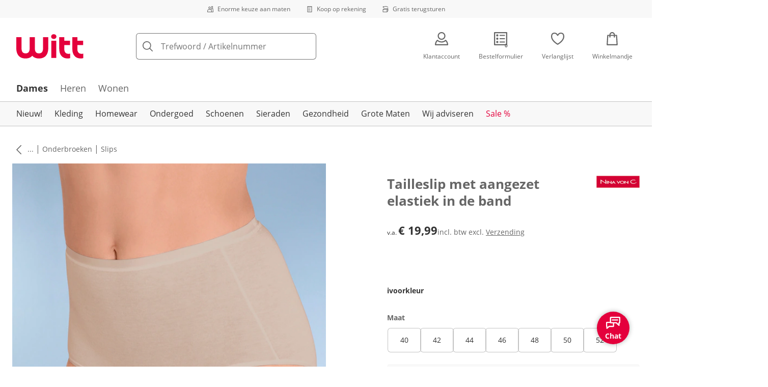

--- FILE ---
content_type: text/html; charset=utf-8
request_url: https://www.witt-international.nl/p/6250
body_size: 27675
content:
<!DOCTYPE html><html lang="nl-NL" translate="no" class="__variable_fcd177 __variable_c3d783"><head><meta charSet="utf-8"/><meta name="viewport" content="width=device-width, initial-scale=1"/><link rel="preload" as="image" imageSrcSet="https://images.ctfassets.net/0eg8d2xseb9s/28QyjPy8V6xnirFqJZEKS5/a0c95c5fd75eb62d215f61f8d8e8979d/Special_Sizes.svg?q=85&amp;w=96&amp;f=face&amp;fit=fill&amp;fm=webp 576w, https://images.ctfassets.net/0eg8d2xseb9s/28QyjPy8V6xnirFqJZEKS5/a0c95c5fd75eb62d215f61f8d8e8979d/Special_Sizes.svg?q=85&amp;w=96&amp;f=face&amp;fit=fill&amp;fm=webp 768w, https://images.ctfassets.net/0eg8d2xseb9s/28QyjPy8V6xnirFqJZEKS5/a0c95c5fd75eb62d215f61f8d8e8979d/Special_Sizes.svg?q=85&amp;w=96&amp;f=face&amp;fit=fill&amp;fm=webp 992w, https://images.ctfassets.net/0eg8d2xseb9s/28QyjPy8V6xnirFqJZEKS5/a0c95c5fd75eb62d215f61f8d8e8979d/Special_Sizes.svg?q=85&amp;w=96&amp;f=face&amp;fit=fill&amp;fm=webp 1240w" imageSizes="100vw"/><link rel="preload" as="image" imageSrcSet="https://images.ctfassets.net/0eg8d2xseb9s/7zPtq9kQMv5xcm8MhwHsqS/5457c0e0ac7c99ea6bba09b51cc3b235/Bill.svg?q=85&amp;w=96&amp;f=face&amp;fit=fill&amp;fm=webp 576w, https://images.ctfassets.net/0eg8d2xseb9s/7zPtq9kQMv5xcm8MhwHsqS/5457c0e0ac7c99ea6bba09b51cc3b235/Bill.svg?q=85&amp;w=96&amp;f=face&amp;fit=fill&amp;fm=webp 768w, https://images.ctfassets.net/0eg8d2xseb9s/7zPtq9kQMv5xcm8MhwHsqS/5457c0e0ac7c99ea6bba09b51cc3b235/Bill.svg?q=85&amp;w=96&amp;f=face&amp;fit=fill&amp;fm=webp 992w, https://images.ctfassets.net/0eg8d2xseb9s/7zPtq9kQMv5xcm8MhwHsqS/5457c0e0ac7c99ea6bba09b51cc3b235/Bill.svg?q=85&amp;w=96&amp;f=face&amp;fit=fill&amp;fm=webp 1240w" imageSizes="100vw"/><link rel="preload" as="image" imageSrcSet="https://images.ctfassets.net/0eg8d2xseb9s/4cUke1ddTH7stsW0Sqf6fL/919e8ff2b1086228c4d6a54a4637fc7b/Return_Shipment.svg?q=85&amp;w=96&amp;f=face&amp;fit=fill&amp;fm=webp 576w, https://images.ctfassets.net/0eg8d2xseb9s/4cUke1ddTH7stsW0Sqf6fL/919e8ff2b1086228c4d6a54a4637fc7b/Return_Shipment.svg?q=85&amp;w=96&amp;f=face&amp;fit=fill&amp;fm=webp 768w, https://images.ctfassets.net/0eg8d2xseb9s/4cUke1ddTH7stsW0Sqf6fL/919e8ff2b1086228c4d6a54a4637fc7b/Return_Shipment.svg?q=85&amp;w=96&amp;f=face&amp;fit=fill&amp;fm=webp 992w, https://images.ctfassets.net/0eg8d2xseb9s/4cUke1ddTH7stsW0Sqf6fL/919e8ff2b1086228c4d6a54a4637fc7b/Return_Shipment.svg?q=85&amp;w=96&amp;f=face&amp;fit=fill&amp;fm=webp 1240w" imageSizes="100vw"/><link rel="preload" as="image" href="https://images.ctfassets.net/0eg8d2xseb9s/3PBLElkvoFStzfJvvW6gkC/11cba648995b203e141ef75f47ba0f6b/Thuiswinkel.svg"/><link rel="preload" as="image" href="https://images.ctfassets.net/0eg8d2xseb9s/1mKBNTOcFuc5Wfjcbd6iNg/7c92fb15a59fa5c90b8915a4f339a0d5/trustecom.svg"/><link rel="preload" as="image" imageSrcSet="https://cdn.witt.info/images/9e4001f82a949a095451f902792f8a1c.jpg?brightness=0.97&amp;width=256 256w, https://cdn.witt.info/images/9e4001f82a949a095451f902792f8a1c.jpg?brightness=0.97&amp;width=281 281w, https://cdn.witt.info/images/9e4001f82a949a095451f902792f8a1c.jpg?brightness=0.97&amp;width=384 384w, https://cdn.witt.info/images/9e4001f82a949a095451f902792f8a1c.jpg?brightness=0.97&amp;width=576 576w, https://cdn.witt.info/images/9e4001f82a949a095451f902792f8a1c.jpg?brightness=0.97&amp;width=620 620w, https://cdn.witt.info/images/9e4001f82a949a095451f902792f8a1c.jpg?brightness=0.97&amp;width=768 768w, https://cdn.witt.info/images/9e4001f82a949a095451f902792f8a1c.jpg?brightness=0.97&amp;width=800 800w, https://cdn.witt.info/images/9e4001f82a949a095451f902792f8a1c.jpg?brightness=0.97&amp;width=992 992w, https://cdn.witt.info/images/9e4001f82a949a095451f902792f8a1c.jpg?brightness=0.97&amp;width=1240 1240w" imageSizes="(min-width: 992px) 38vw, (min-width: 768px) calc(50vw - 32px - 48px), (min-width: 576px) calc(50vw - 32px - 32px), calc(100vw - 0px - 32px)"/><link rel="preload" as="image" href="https://cdn.witt.info/images/541ff8e660030e634e90e602ae07558b.jpg?height=96&amp;quality=80"/><link rel="stylesheet" href="https://cdn.wcc.witt-international.nl/_next/static/css/efe1a9fd2bfb099b.css" crossorigin="anonymous" data-precedence="next"/><link rel="stylesheet" href="https://cdn.wcc.witt-international.nl/_next/static/css/a9b1ec34384c165e.css" crossorigin="anonymous" data-precedence="next"/><link rel="stylesheet" href="https://cdn.wcc.witt-international.nl/_next/static/css/b9e2467058ce5b96.css" crossorigin="anonymous" data-precedence="next"/><link rel="stylesheet" href="https://cdn.wcc.witt-international.nl/_next/static/css/715be398208dca58.css" crossorigin="anonymous" data-precedence="next"/><link rel="stylesheet" href="https://cdn.wcc.witt-international.nl/_next/static/css/bcefb1103594994c.css" crossorigin="anonymous" data-precedence="next"/><link rel="stylesheet" href="https://cdn.wcc.witt-international.nl/_next/static/css/f367d74285f3b9cf.css" crossorigin="anonymous" data-precedence="next"/><link rel="stylesheet" href="https://cdn.wcc.witt-international.nl/_next/static/css/ee321617ff7bd9c3.css" crossorigin="anonymous" data-precedence="next"/><link rel="preload" as="script" fetchPriority="low" href="https://cdn.wcc.witt-international.nl/_next/static/chunks/webpack-e5f3bfc16c28b922.js" crossorigin=""/><script src="https://cdn.wcc.witt-international.nl/_next/static/chunks/6c3da593-0435f85443651f4e.js" async="" crossorigin=""></script><script src="https://cdn.wcc.witt-international.nl/_next/static/chunks/284-68b1a1ceefbc976f.js" async="" crossorigin=""></script><script src="https://cdn.wcc.witt-international.nl/_next/static/chunks/main-app-a47990e9576193f2.js" async="" crossorigin=""></script><script src="https://cdn.wcc.witt-international.nl/_next/static/chunks/5410-9cb84767a52d64b1.js" async="" crossorigin=""></script><script src="https://cdn.wcc.witt-international.nl/_next/static/chunks/389-4121bedf2ed5a16b.js" async="" crossorigin=""></script><script src="https://cdn.wcc.witt-international.nl/_next/static/chunks/5938-28686c7e4f1835af.js" async="" crossorigin=""></script><script src="https://cdn.wcc.witt-international.nl/_next/static/chunks/4966-bbc8388cd8890f0a.js" async="" crossorigin=""></script><script src="https://cdn.wcc.witt-international.nl/_next/static/chunks/5227-ed7e160ea999fadc.js" async="" crossorigin=""></script><script src="https://cdn.wcc.witt-international.nl/_next/static/chunks/app/(blank)/layout-ebad8b21d9048604.js" async="" crossorigin=""></script><script src="https://cdn.wcc.witt-international.nl/_next/static/chunks/f2e6a597-e47c84598bacf79c.js" async="" crossorigin=""></script><script src="https://cdn.wcc.witt-international.nl/_next/static/chunks/f58cf266-4486dc15c89ed411.js" async="" crossorigin=""></script><script src="https://cdn.wcc.witt-international.nl/_next/static/chunks/4327-a74a3e09f9ae1781.js" async="" crossorigin=""></script><script src="https://cdn.wcc.witt-international.nl/_next/static/chunks/1093-1ccae0c27745b93e.js" async="" crossorigin=""></script><script src="https://cdn.wcc.witt-international.nl/_next/static/chunks/556-b8504f2f974bd0a1.js" async="" crossorigin=""></script><script src="https://cdn.wcc.witt-international.nl/_next/static/chunks/3175-c929ba02d2c8255c.js" async="" crossorigin=""></script><script src="https://cdn.wcc.witt-international.nl/_next/static/chunks/2056-04377e9f38be0b9f.js" async="" crossorigin=""></script><script src="https://cdn.wcc.witt-international.nl/_next/static/chunks/2990-fb4518bd330a64cb.js" async="" crossorigin=""></script><script src="https://cdn.wcc.witt-international.nl/_next/static/chunks/6191-80ba1dad4e112c2d.js" async="" crossorigin=""></script><script src="https://cdn.wcc.witt-international.nl/_next/static/chunks/9065-f4040d08d28f9aaf.js" async="" crossorigin=""></script><script src="https://cdn.wcc.witt-international.nl/_next/static/chunks/1299-05cc6556083d079f.js" async="" crossorigin=""></script><script src="https://cdn.wcc.witt-international.nl/_next/static/chunks/1434-aadbd5cc5742769e.js" async="" crossorigin=""></script><script src="https://cdn.wcc.witt-international.nl/_next/static/chunks/8253-ae639ec50dd641f9.js" async="" crossorigin=""></script><script src="https://cdn.wcc.witt-international.nl/_next/static/chunks/7390-8ea300d99b7363d6.js" async="" crossorigin=""></script><script src="https://cdn.wcc.witt-international.nl/_next/static/chunks/1786-115a06d74a87106f.js" async="" crossorigin=""></script><script src="https://cdn.wcc.witt-international.nl/_next/static/chunks/7590-24e82a3db33649e1.js" async="" crossorigin=""></script><script src="https://cdn.wcc.witt-international.nl/_next/static/chunks/2501-20b8567c3e5fc472.js" async="" crossorigin=""></script><script src="https://cdn.wcc.witt-international.nl/_next/static/chunks/2494-f3032a5fbabf2592.js" async="" crossorigin=""></script><script src="https://cdn.wcc.witt-international.nl/_next/static/chunks/4458-c53a610684af12f8.js" async="" crossorigin=""></script><script src="https://cdn.wcc.witt-international.nl/_next/static/chunks/app/(dynamic)/layout-8c94620a004f47ff.js" async="" crossorigin=""></script><script src="https://cdn.wcc.witt-international.nl/_next/static/chunks/620-fca9553b124936aa.js" async="" crossorigin=""></script><script src="https://cdn.wcc.witt-international.nl/_next/static/chunks/5045-091dc28dabf3b501.js" async="" crossorigin=""></script><script src="https://cdn.wcc.witt-international.nl/_next/static/chunks/7494-e3f45cc10b9f6c88.js" async="" crossorigin=""></script><script src="https://cdn.wcc.witt-international.nl/_next/static/chunks/7929-09d5c0342bea52a1.js" async="" crossorigin=""></script><script src="https://cdn.wcc.witt-international.nl/_next/static/chunks/4759-df49dedb131ebc82.js" async="" crossorigin=""></script><script src="https://cdn.wcc.witt-international.nl/_next/static/chunks/app/(dynamic)/error-91a139b2309102c1.js" async="" crossorigin=""></script><script src="https://cdn.wcc.witt-international.nl/_next/static/chunks/6301-dce6d17d35547555.js" async="" crossorigin=""></script><script src="https://cdn.wcc.witt-international.nl/_next/static/chunks/app/layout-d7073bdd710aaadc.js" async="" crossorigin=""></script><script src="https://cdn.wcc.witt-international.nl/_next/static/chunks/4095-5bc013b3cf2d2091.js" async="" crossorigin=""></script><script src="https://cdn.wcc.witt-international.nl/_next/static/chunks/8922-77281cc272e7fe23.js" async="" crossorigin=""></script><script src="https://cdn.wcc.witt-international.nl/_next/static/chunks/9538-1547c1b86b51132c.js" async="" crossorigin=""></script><script src="https://cdn.wcc.witt-international.nl/_next/static/chunks/2944-c717237a7a944b30.js" async="" crossorigin=""></script><script src="https://cdn.wcc.witt-international.nl/_next/static/chunks/1311-4f1460f9ae1938fd.js" async="" crossorigin=""></script><script src="https://cdn.wcc.witt-international.nl/_next/static/chunks/1316-ffa078a621c58478.js" async="" crossorigin=""></script><script src="https://cdn.wcc.witt-international.nl/_next/static/chunks/2634-e87418935f8585f7.js" async="" crossorigin=""></script><script src="https://cdn.wcc.witt-international.nl/_next/static/chunks/app/(dynamic)/p/%5Bid%5D/page-ecef4cce428597fc.js" async="" crossorigin=""></script><script src="https://cdn.wcc.witt-international.nl/_next/static/chunks/2256-e3f45cc10b9f6c88.js" async="" crossorigin=""></script><script src="https://cdn.wcc.witt-international.nl/_next/static/chunks/app/(dynamic)/page-2125b352683694be.js" async="" crossorigin=""></script><link rel="preload" href="https://www.googletagmanager.com/gtm.js?id=GTM-T8MSXTG" as="script"/><link rel="preload" href="https://c.searchhub.io/zOnDFbI7E" as="script"/><link rel="preload" href="https://cdn.wcc.witt-international.nl/_next/static/chunks/3020.a1e84769d125129f.js" as="script" fetchPriority="low"/><link rel="preload" href="https://cdn.wcc.witt-international.nl/_next/static/chunks/5589.2f814bf4f66cb332.js" as="script" fetchPriority="low"/><link rel="preload" href="https://witt.my.onetrust.eu/cdn/cookies/scripttemplates/otSDKStub.js" as="script"/><link rel="preload" href="https://cdn.wcc.witt-international.nl/_next/static/chunks/6384.3b06d5f7d6069a3a.js" as="script" fetchPriority="low"/><link rel="preload" href="https://cdn.wcc.witt-international.nl/_next/static/chunks/163.894e8f406f56e7da.js" as="script" fetchPriority="low"/><link rel="preload" href="https://cdn.wcc.witt-international.nl/_next/static/chunks/6900.1f86add1fb86385b.js" as="script" fetchPriority="low"/><link rel="preload" href="https://cdn.wcc.witt-international.nl/_next/static/chunks/9007.35dfd9d66ffc6e5f.js" as="script" fetchPriority="low"/><meta name="next-size-adjust" content=""/><title>Nina von C. Tailleslip met aangezet elastiek in de band in ivoorkleur | Witt</title><meta name="description" content="Nina von C. Tailleslip met aangezet elastiek in de band in ivoorkleur vanaf € 19,99 gemakkelijk online bestellen ✔ Fantastische klantenservice ✔ Kopen in termijnen ✔ Kopen op rekening ➽ Nu bestellen!"/><link rel="manifest" href="/manifest.json"/><meta name="robots" content="index, follow"/><meta name="msapplication-config" content="https://cdn.wcc.witt-international.nl/wwnl/browserconfig.xml"/><meta name="msapplication-TileColor" content="#d50d22"/><meta name="theme-color" content="#ffffff"/><link rel="canonical" href="https://www.witt-international.nl/p/6263"/><meta name="google-site-verification" content="8WNjaX61vhvw2BJcNQo59MTi2PTpCbKMmsGmNA-QJlM"/><meta property="og:title" content="Nina von C. Tailleslip met aangezet elastiek in de band in ivoorkleur"/><meta property="og:description" content="Nina von C. Tailleslip met aangezet elastiek in de band in ivoorkleur vanaf € 19,99 gemakkelijk online bestellen ✔ Fantastische klantenservice ✔ Kopen in termijnen ✔ Kopen op rekening ➽ Nu bestellen!"/><meta property="og:url" content="https://www.witt-international.nl/p/6250?utm_campaign=productLinkSharing&amp;utm_medium=share&amp;utm_source=sharedLink"/><meta property="og:site_name" content="Witt"/><meta property="og:image" content="https://cdn.witt.info/images/9e4001f82a949a095451f902792f8a1c.jpg"/><meta name="twitter:card" content="summary_large_image"/><meta name="twitter:title" content="Nina von C. Tailleslip met aangezet elastiek in de band in ivoorkleur"/><meta name="twitter:description" content="Nina von C. Tailleslip met aangezet elastiek in de band in ivoorkleur vanaf € 19,99 gemakkelijk online bestellen ✔ Fantastische klantenservice ✔ Kopen in termijnen ✔ Kopen op rekening ➽ Nu bestellen!"/><meta name="twitter:image" content="https://cdn.witt.info/images/9e4001f82a949a095451f902792f8a1c.jpg"/><link rel="apple-touch-icon" href="https://cdn.wcc.witt-international.nl/wwnl/apple-touch-icon-60x60.png?cb=1" sizes="60x60"/><link rel="apple-touch-icon" href="https://cdn.wcc.witt-international.nl/wwnl/apple-touch-icon-76x76.png?cb=1" sizes="76x76"/><link rel="apple-touch-icon" href="https://cdn.wcc.witt-international.nl/wwnl/apple-touch-icon-120x120.png?cb=1" sizes="120x120"/><link rel="apple-touch-icon" href="https://cdn.wcc.witt-international.nl/wwnl/apple-touch-icon-152x152.png?cb=1" sizes="152x152"/><link rel="apple-touch-icon" href="https://cdn.wcc.witt-international.nl/wwnl/apple-touch-icon-180x180.png?cb=1" sizes="180x180"/><link rel="icon" href="https://cdn.wcc.witt-international.nl/wwnl/favicon-16x16.png?cb=1" type="image/png" sizes="16x16"/><link rel="icon" href="https://cdn.wcc.witt-international.nl/wwnl/favicon-32x32.png?cb=1" type="image/png" sizes="32x32"/><link rel="icon" href="https://cdn.wcc.witt-international.nl/wwnl/android-chrome-192x192.png?cb=1" type="image/png" sizes="192x192"/><link rel="icon" href="https://cdn.wcc.witt-international.nl/wwnl/android-chrome-512x512.png?cb=1" type="image/png" sizes="512x512"/><link rel="icon" href="https://cdn.wcc.witt-international.nl/wwnl/favicon-194x194.png?cb=1" type="image/png" sizes="194x194"/><link rel="icon" href="https://cdn.wcc.witt-international.nl/wwnl/favicon.ico?cb=1" type="image/x-icon"/><link rel="mask-icon" href="https://cdn.wcc.witt-international.nl/wwnl/safari-pinned-tab.svg?cb=1" color="#d50d22"/><script src="https://cdn.wcc.witt-international.nl/_next/static/chunks/polyfills-42372ed130431b0a.js" crossorigin="anonymous" noModule=""></script><style data-styled="" data-styled-version="6.1.19">.dPVHUk{color:currentColor;fill:currentColor;width:18px;height:18px;vertical-align:middle;}/*!sc*/
@media screen and (min-width: 576px){.dPVHUk{width:18px;height:18px;}}/*!sc*/
@media screen and (min-width: 768px){.dPVHUk{width:24px;height:24px;}}/*!sc*/
@media screen and (min-width: 992px){.dPVHUk{width:28px;height:28px;}}/*!sc*/
.kDHULw{margin-right:1rem;color:#666666;fill:#666666;width:1.25em;height:1.25em;vertical-align:middle;}/*!sc*/
.eXzcIB{color:currentColor;fill:currentColor;width:1em;height:1em;vertical-align:middle;}/*!sc*/
.jjfNgk{color:currentColor;fill:currentColor;width:18px;height:18px;vertical-align:middle;}/*!sc*/
@media screen and (min-width: 576px){.jjfNgk{width:18px;height:18px;}}/*!sc*/
@media screen and (min-width: 768px){.jjfNgk{width:24px;height:24px;}}/*!sc*/
@media screen and (min-width: 992px){.jjfNgk{width:26px;height:26px;}}/*!sc*/
.dvtsqP{margin-left:0.25rem;color:currentColor;fill:currentColor;width:0.75rem;height:0.75rem;vertical-align:middle;}/*!sc*/
.jBvoth{color:currentColor;fill:currentColor;width:1.125rem;height:1.125rem;vertical-align:middle;}/*!sc*/
.PCVsl{color:currentColor;fill:currentColor;width:1.25rem;height:1.25rem;vertical-align:middle;}/*!sc*/
.hHCudk{margin-top:-0.125rem;margin-right:0.5rem;color:currentColor;fill:currentColor;width:1em;height:1em;vertical-align:middle;}/*!sc*/
.etwyWd{color:currentColor;fill:currentColor;width:16px;height:16px;vertical-align:middle;}/*!sc*/
.knkoKu{margin:0px;color:currentColor;fill:currentColor;width:1em;height:1em;vertical-align:middle;}/*!sc*/
data-styled.g1[id="sc-4a8d6a11-0"]{content:"dPVHUk,kDHULw,eXzcIB,jjfNgk,dvtsqP,jBvoth,PCVsl,hHCudk,etwyWd,knkoKu,"}/*!sc*/
.Toastify{z-index:7;}/*!sc*/
.Toastify__toast-container{width:auto;margin-bottom:120px;margin-left:1rem;}/*!sc*/
@media (min-width: 768px){.Toastify__toast-container{width:400px;margin-right:1.5rem;margin-bottom:6rem;}}/*!sc*/
@media (min-width: 992px){.Toastify__toast-container{width:600px;}}/*!sc*/
.Toastify__toast{padding:0;font-family:inherit;border-radius:5px;background-color:transparent;box-shadow:none;}/*!sc*/
.Toastify__toast-body{padding:0;}/*!sc*/
data-styled.g6[id="sc-global-bYnhvK1"]{content:"sc-global-bYnhvK1,"}/*!sc*/
.ijCJwL{display:-webkit-box;display:-webkit-flex;display:-ms-flexbox;display:flex;-webkit-align-items:center;-webkit-box-align:center;-ms-flex-align:center;align-items:center;color:#666666;padding-top:0.5rem;padding-bottom:0.5rem;padding-left:1rem;padding-right:1rem;}/*!sc*/
.fCWRrt{margin-right:0.5rem;width:small;height:small;}/*!sc*/
.gkTDos{margin-bottom:0.5rem;padding-left:0.5rem;padding-right:0.5rem;width:100%;padding-top:0.75rem;padding-bottom:0.75rem;}/*!sc*/
@media screen and (min-width: 576px){.gkTDos{padding-left:0.5rem;padding-right:0.5rem;}}/*!sc*/
@media screen and (min-width: 768px){.gkTDos{padding-left:0.75rem;padding-right:0.75rem;padding-top:0px;padding-bottom:0px;}}/*!sc*/
@media screen and (min-width: 992px){.gkTDos{padding-left:0.75rem;padding-right:0.75rem;}}/*!sc*/
.cWsudc{display:-webkit-box;display:-webkit-flex;display:-ms-flexbox;display:flex;-webkit-box-flex-wrap:wrap;-webkit-flex-wrap:wrap;-ms-flex-wrap:wrap;flex-wrap:wrap;margin-left:-0.5rem;margin-right:-0.5rem;-webkit-align-items:center;-webkit-box-align:center;-ms-flex-align:center;align-items:center;}/*!sc*/
@media screen and (min-width: 576px){.cWsudc{margin-left:-0.5rem;margin-right:-0.5rem;}}/*!sc*/
@media screen and (min-width: 768px){.cWsudc{margin-left:-0.75rem;margin-right:-0.75rem;}}/*!sc*/
@media screen and (min-width: 992px){.cWsudc{margin-left:-0.75rem;margin-right:-0.75rem;}}/*!sc*/
.giPTbs{padding-left:1.5rem;padding-right:1.5rem;}/*!sc*/
.cBNpro{margin-left:auto;margin-right:auto;margin-top:0px;margin-bottom:0px;}/*!sc*/
.eRibCV{margin-left:auto;margin-right:auto;margin-top:0px;margin-bottom:0px;padding-top:1.5rem;padding-bottom:3rem;}/*!sc*/
.fdKlpQ{gap:0.5rem;display:-webkit-box;display:-webkit-flex;display:-ms-flexbox;display:flex;-webkit-box-flex-wrap:nowrap;-webkit-flex-wrap:nowrap;-ms-flex-wrap:nowrap;flex-wrap:nowrap;margin-left:0px;margin-right:0px;}/*!sc*/
.jimvQk{margin-bottom:1rem;padding-left:0px;padding-right:0px;width:25%;margin:0px;}/*!sc*/
.guA-dZO{width:100%;}/*!sc*/
@media screen and (min-width: 768px){.guA-dZO{width:50%;}}/*!sc*/
.bsgaFl{gap:1.5rem;display:-webkit-box;display:-webkit-flex;display:-ms-flexbox;display:flex;-webkit-flex-direction:column;-ms-flex-direction:column;flex-direction:column;width:100%;}/*!sc*/
@media screen and (min-width: 768px){.bsgaFl{width:50%;}}/*!sc*/
.cKqsCv{display:-webkit-box;display:-webkit-flex;display:-ms-flexbox;display:flex;-webkit-box-flex-wrap:wrap;-webkit-flex-wrap:wrap;-ms-flex-wrap:wrap;flex-wrap:wrap;margin-left:0px;margin-right:0px;padding-top:1.5rem;padding-bottom:1.5rem;}/*!sc*/
.fDIoly{margin-bottom:0px;padding-left:0px;padding-right:0px;width:100vw;}/*!sc*/
@media screen and (min-width: 576px){.fDIoly{width:100%;}}/*!sc*/
.cwYOs{display:-webkit-box;display:-webkit-flex;display:-ms-flexbox;display:flex;-webkit-box-flex-wrap:wrap;-webkit-flex-wrap:wrap;-ms-flex-wrap:wrap;flex-wrap:wrap;margin-left:-0.5rem;margin-right:-0.5rem;}/*!sc*/
@media screen and (min-width: 576px){.cwYOs{margin-left:-0.5rem;margin-right:-0.5rem;}}/*!sc*/
@media screen and (min-width: 768px){.cwYOs{margin-left:-0.75rem;margin-right:-0.75rem;}}/*!sc*/
@media screen and (min-width: 992px){.cwYOs{margin-left:-0.75rem;margin-right:-0.75rem;}}/*!sc*/
.kMYrra{display:-webkit-box;display:-webkit-flex;display:-ms-flexbox;display:flex;-ms-grid-gap:1.5rem;grid-gap:1.5rem;-webkit-box-flex-wrap:wrap;-webkit-flex-wrap:wrap;-ms-flex-wrap:wrap;flex-wrap:wrap;-webkit-box-pack:center;-ms-flex-pack:center;-webkit-justify-content:center;justify-content:center;margin-bottom:2rem;}/*!sc*/
@media screen and (min-width: 768px){.kMYrra{margin-bottom:3rem;}}/*!sc*/
.iiySNL{width:65px;height:24px;}/*!sc*/
.fGBgTe{display:-webkit-box;display:-webkit-flex;display:-ms-flexbox;display:flex;-ms-grid-gap:1.5rem;grid-gap:1.5rem;-webkit-box-flex-wrap:wrap;-webkit-flex-wrap:wrap;-ms-flex-wrap:wrap;flex-wrap:wrap;-webkit-box-pack:center;-ms-flex-pack:center;-webkit-justify-content:center;justify-content:center;}/*!sc*/
.cRQsus{z-index:2;}/*!sc*/
@media screen and (min-width: 992px){.cRQsus{position:-webkit-sticky;position:sticky;top:1.5rem;}}/*!sc*/
.gAGXea{padding-left:1rem;padding-right:1rem;}/*!sc*/
@media screen and (min-width: 768px){.gAGXea{padding-left:1.5rem;padding-right:1.5rem;}}/*!sc*/
@media screen and (min-width: 992px){.gAGXea{padding-right:0px;}}/*!sc*/
.epEyqi{margin-bottom:2rem;padding-left:0px;padding-right:0px;width:100%;display:-webkit-box;display:-webkit-flex;display:-ms-flexbox;display:flex;-webkit-box-pack:justify;-webkit-justify-content:space-between;justify-content:space-between;}/*!sc*/
@media screen and (min-width: 992px){.epEyqi{margin-bottom:3rem;}}/*!sc*/
.cEIGCP{margin-right:1rem;-webkit-box-flex:1;-webkit-flex-grow:1;-ms-flex-positive:1;flex-grow:1;}/*!sc*/
@media screen and (min-width: 992px){.cEIGCP{margin-right:1.5rem;}}/*!sc*/
.ibsJuw{margin-bottom:0.75rem;}/*!sc*/
@media screen and (min-width: 768px){.ibsJuw{margin-bottom:1.5rem;}}/*!sc*/
.efFSfz{gap:0.25rem;max-width:350px;display:-webkit-box;display:-webkit-flex;display:-ms-flexbox;display:flex;-webkit-align-items:baseline;-webkit-box-align:baseline;-ms-flex-align:baseline;align-items:baseline;-webkit-box-flex-wrap:wrap;-webkit-flex-wrap:wrap;-ms-flex-wrap:wrap;flex-wrap:wrap;}/*!sc*/
@media screen and (min-width: 768px){.efFSfz{max-width:400px;}}/*!sc*/
.bexhAP{display:-webkit-box;display:-webkit-flex;display:-ms-flexbox;display:flex;-webkit-flex-direction:column;-ms-flex-direction:column;flex-direction:column;-webkit-box-pack:justify;-webkit-justify-content:space-between;justify-content:space-between;}/*!sc*/
.gPkYaR{margin-left:auto;}/*!sc*/
.fBLUUw{width:100%;margin-bottom:1.5rem;}/*!sc*/
@media screen and (min-width: 992px){.fBLUUw{margin-bottom:2rem;}}/*!sc*/
.gYgJIM{display:-webkit-box;display:-webkit-flex;display:-ms-flexbox;display:flex;-webkit-box-flex-wrap:wrap;-webkit-flex-wrap:wrap;-ms-flex-wrap:wrap;flex-wrap:wrap;margin-left:-0.5rem;margin-right:-0.5rem;margin-top:-0.5rem;height:48px;}/*!sc*/
.XHCCU{width:100%;}/*!sc*/
@media screen and (min-width: 768px){.XHCCU{padding-left:1.5rem;padding-right:1.5rem;}}/*!sc*/
@media screen and (min-width: 992px){.XHCCU{padding-left:1.5rem;padding-right:0px;}}/*!sc*/
.hFczqb{width:100%;margin-top:2rem;margin-bottom:1rem;padding-left:1rem;padding-right:1rem;}/*!sc*/
@media screen and (min-width: 768px){.hFczqb{padding-left:0px;padding-right:0px;}}/*!sc*/
.eTQqKd{width:100%;margin-bottom:1.5rem;}/*!sc*/
.jYwxXA{width:100%;}/*!sc*/
.jheqcH{margin-top:1.5rem;margin-left:1rem;margin-right:1rem;}/*!sc*/
@media screen and (min-width: 768px){.jheqcH{margin-left:0px;margin-right:0px;}}/*!sc*/
.bmknyN{margin-right:0.5rem;width:medium;height:medium;}/*!sc*/
.gXQEvm{margin-bottom:0px;padding-left:1rem;padding-right:1rem;grid-area:information;margin-top:2rem;width:100%;}/*!sc*/
@media screen and (min-width: 768px){.gXQEvm{padding-left:1.5rem;padding-right:1.5rem;margin-top:2rem;}}/*!sc*/
@media screen and (min-width: 992px){.gXQEvm{padding-left:0px;padding-right:0px;margin-top:4rem;}}/*!sc*/
.ggUGsq{gap:0.75rem;display:-webkit-box;display:-webkit-flex;display:-ms-flexbox;display:flex;-webkit-flex-direction:column;-ms-flex-direction:column;flex-direction:column;}/*!sc*/
.bOvXyI{display:-webkit-box;display:-webkit-flex;display:-ms-flexbox;display:flex;-webkit-box-flex-wrap:wrap;-webkit-flex-wrap:wrap;-ms-flex-wrap:wrap;flex-wrap:wrap;margin-left:0px;margin-right:0px;}/*!sc*/
@media screen and (min-width: 576px){.bOvXyI{margin-left:0px;margin-right:0px;}}/*!sc*/
@media screen and (min-width: 768px){.bOvXyI{margin-left:-0.75rem;margin-right:-0.75rem;}}/*!sc*/
@media screen and (min-width: 992px){.bOvXyI{margin-left:-0.75rem;margin-right:-0.75rem;}}/*!sc*/
.bKGTwu{margin-bottom:1.5rem;padding-left:0px;padding-right:0px;width:100%;}/*!sc*/
@media screen and (min-width: 576px){.bKGTwu{padding-left:0px;padding-right:0px;width:100%;}}/*!sc*/
@media screen and (min-width: 768px){.bKGTwu{padding-left:0.75rem;padding-right:0.75rem;width:50%;}}/*!sc*/
@media screen and (min-width: 992px){.bKGTwu{padding-left:0.75rem;padding-right:0.75rem;width:100%;}}/*!sc*/
.ecNuh{display:-webkit-box;display:-webkit-flex;display:-ms-flexbox;display:flex;-webkit-box-flex-wrap:wrap;-webkit-flex-wrap:wrap;-ms-flex-wrap:wrap;flex-wrap:wrap;margin-left:0px;margin-right:0px;margin-bottom:2rem;}/*!sc*/
@media screen and (min-width: 576px){.ecNuh{margin-left:0px;margin-right:0px;}}/*!sc*/
@media screen and (min-width: 768px){.ecNuh{margin-left:-0.75rem;margin-right:-0.75rem;}}/*!sc*/
@media screen and (min-width: 992px){.ecNuh{margin-left:-0.75rem;margin-right:-0.75rem;}}/*!sc*/
.bjYgBl{margin-bottom:1rem;padding-left:0px;padding-right:0px;width:100%;}/*!sc*/
@media screen and (min-width: 576px){.bjYgBl{padding-left:0px;padding-right:0px;width:100%;}}/*!sc*/
@media screen and (min-width: 768px){.bjYgBl{padding-left:0.75rem;padding-right:0.75rem;width:50%;}}/*!sc*/
@media screen and (min-width: 992px){.bjYgBl{padding-left:0.75rem;padding-right:0.75rem;width:100%;}}/*!sc*/
data-styled.g7[id="sc-37736c4d-0"]{content:"FxixH,ijCJwL,fCWRrt,gkTDos,cWsudc,giPTbs,cBNpro,eRibCV,fdKlpQ,jimvQk,guA-dZO,bsgaFl,cKqsCv,fDIoly,cwYOs,kMYrra,iiySNL,fGBgTe,cRQsus,gAGXea,epEyqi,cEIGCP,ibsJuw,efFSfz,bexhAP,gPkYaR,fBLUUw,gYgJIM,XHCCU,hFczqb,eTQqKd,jYwxXA,jheqcH,bmknyN,gXQEvm,ggUGsq,bOvXyI,bKGTwu,ecNuh,bjYgBl,"}/*!sc*/
.bxBefP{max-width:77.5rem;}/*!sc*/
data-styled.g8[id="sc-37736c4d-1"]{content:"bxBefP,"}/*!sc*/
.Htmoo{-webkit-hyphens:auto;-moz-hyphens:auto;-ms-hyphens:auto;hyphens:auto;color:var(--layout-color-text,var(--colors-text-color-light));margin-top:0px;margin-bottom:1.5rem;font-weight:400;font-size:1rem;}/*!sc*/
.boSaqD{-webkit-hyphens:auto;-moz-hyphens:auto;-ms-hyphens:auto;hyphens:auto;color:var(--layout-color-text,var(--colors-text-color-light));margin-top:0px;margin-bottom:1.5rem;font-weight:700;font-size:1.125rem;}/*!sc*/
.hOrpTZ{-webkit-hyphens:auto;-moz-hyphens:auto;-ms-hyphens:auto;hyphens:auto;color:var(--layout-color-text,var(--colors-text-color-light));margin-top:0px;margin-bottom:0.5rem;font-weight:400;font-size:1rem;}/*!sc*/
.kglWRr{-webkit-hyphens:auto;-moz-hyphens:auto;-ms-hyphens:auto;hyphens:auto;color:var(--layout-color-text,var(--colors-text-color-light));margin-top:0px;margin-bottom:1.5rem;font-weight:700;font-size:1.125rem;margin:0px;text-align:center;}/*!sc*/
.zAEUJ{-webkit-hyphens:auto;-moz-hyphens:auto;-ms-hyphens:auto;hyphens:auto;color:var(--layout-color-text,var(--colors-text-color-light));margin-top:0px;margin-bottom:0px;font-weight:400;font-size:0.875rem;}/*!sc*/
.ehnhXW{-webkit-hyphens:auto;-moz-hyphens:auto;-ms-hyphens:auto;hyphens:auto;color:var(--layout-color-text,var(--colors-text-color-light));margin-top:0px;margin-bottom:1.5rem;font-weight:400;font-size:0.875rem;margin:0px;}/*!sc*/
.hxjEBp{-webkit-hyphens:auto;-moz-hyphens:auto;-ms-hyphens:auto;hyphens:auto;color:var(--layout-color-text,var(--colors-text-color-light));margin-top:0px;margin-bottom:1.5rem;font-weight:bold;font-size:0.875rem;margin:0px;color:#333333;margin-right:0.25rem;}/*!sc*/
.doFRpE{-webkit-hyphens:auto;-moz-hyphens:auto;-ms-hyphens:auto;hyphens:auto;color:var(--layout-color-text,var(--colors-text-color-light));margin-top:0px;margin-bottom:1.5rem;font-weight:bold;font-size:0.875rem;margin:0px;color:#333333;}/*!sc*/
.jxmwdC{-webkit-hyphens:auto;-moz-hyphens:auto;-ms-hyphens:auto;hyphens:auto;color:var(--layout-color-text,var(--colors-text-color-light));font-weight:700;}/*!sc*/
.leJtnn{-webkit-hyphens:auto;-moz-hyphens:auto;-ms-hyphens:auto;hyphens:auto;color:var(--layout-color-text,var(--colors-text-color-light));margin-top:0px;margin-bottom:1.5rem;font-weight:400;font-size:1rem;margin:0px;}/*!sc*/
data-styled.g9[id="sc-9b31f512-0"]{content:"Htmoo,boSaqD,hOrpTZ,kglWRr,zAEUJ,ehnhXW,hxjEBp,doFRpE,jxmwdC,leJtnn,"}/*!sc*/
.jxqERL{border-bottom:1px solid #eeeeee;margin:1.5rem 0;margin:0px;}/*!sc*/
data-styled.g10[id="sc-9b31f512-1"]{content:"jxqERL,"}/*!sc*/
.kONGfJ{font-family:inherit;line-height:1.3;-webkit-hyphens:auto;-moz-hyphens:auto;-ms-hyphens:auto;hyphens:auto;font-size:1.375rem;font-weight:400;text-transform:none;margin-bottom:0.75rem;margin-top:0px;color:var(--layout-color-text,var(--colors-text-color));margin-bottom:1rem;text-align:center;}/*!sc*/
@media screen and (min-width: 768px){.kONGfJ{font-size:1.625rem;}}/*!sc*/
.exaVir{font-family:inherit;line-height:1.3;-webkit-hyphens:auto;-moz-hyphens:auto;-ms-hyphens:auto;hyphens:auto;font-size:1.125rem;font-weight:400;text-transform:none;margin-bottom:0.75rem;margin-top:0px;color:var(--layout-color-text,var(--colors-text-color));margin-bottom:0.25rem;text-align:center;color:#666666;}/*!sc*/
@media screen and (min-width: 576px){.exaVir{margin-bottom:1rem;}}/*!sc*/
.hfmhSM{font-family:inherit;line-height:1.3;-webkit-hyphens:auto;-moz-hyphens:auto;-ms-hyphens:auto;hyphens:auto;font-size:1.375rem;font-weight:400;text-transform:none;margin-bottom:0.75rem;margin-top:0px;color:var(--layout-color-text,var(--colors-text-color));line-height:1.13;}/*!sc*/
@media screen and (min-width: 768px){.hfmhSM{font-size:1.625rem;}}/*!sc*/
.bbzwMk{font-family:inherit;line-height:1.3;-webkit-hyphens:auto;-moz-hyphens:auto;-ms-hyphens:auto;hyphens:auto;font-size:1.625rem;font-weight:400;text-transform:none;margin-bottom:1rem;margin-top:0px;color:var(--layout-color-text,var(--colors-text-color));font-size:1rem;}/*!sc*/
@media screen and (min-width: 768px){.bbzwMk{font-size:1.875rem;margin-bottom:1.5rem;}}/*!sc*/
@media screen and (min-width: 768px){.bbzwMk{font-size:1.25rem;}}/*!sc*/
@media screen and (min-width: 992px){.bbzwMk{font-size:1.625rem;}}/*!sc*/
.jUbYNa{font-family:inherit;line-height:1.3;-webkit-hyphens:auto;-moz-hyphens:auto;-ms-hyphens:auto;hyphens:auto;font-size:0.875rem;font-weight:700;text-transform:none;margin-bottom:0.75rem;margin-top:0px;color:var(--layout-color-text,var(--colors-text-color));}/*!sc*/
.IUyuG{font-family:inherit;line-height:1.3;-webkit-hyphens:auto;-moz-hyphens:auto;-ms-hyphens:auto;hyphens:auto;font-size:1.25rem;font-weight:400;text-transform:none;margin-bottom:0.75rem;margin-top:0px;color:var(--layout-color-text,var(--colors-text-color));}/*!sc*/
@media screen and (min-width: 768px){.IUyuG{font-size:1.375rem;}}/*!sc*/
data-styled.g11[id="sc-2335ad4b-0"]{content:"kONGfJ,exaVir,hfmhSM,bbzwMk,jUbYNa,IUyuG,"}/*!sc*/
.kEefaW{display:-webkit-inline-box;display:-webkit-inline-flex;display:-ms-inline-flexbox;display:inline-flex;-webkit-align-items:center;-webkit-box-align:center;-ms-flex-align:center;align-items:center;-webkit-box-pack:center;-ms-flex-pack:center;-webkit-justify-content:center;justify-content:center;line-height:1.6;white-space:pre-wrap;text-align:center;-webkit-text-decoration:none;text-decoration:none;border-width:1px;border-style:solid;cursor:pointer;-webkit-transition:background-color 0.2s ease,border-color 0.2s ease;transition:background-color 0.2s ease,border-color 0.2s ease;background-color:#ffffff;border-color:#c3c3c3;color:#333333;width:100%;font-size:1rem;padding-top:11px;padding-bottom:11px;padding-left:14px;padding-right:14px;border-radius:5px;margin-left:0.25rem;margin-right:0.25rem;}/*!sc*/
.kEefaW:disabled{cursor:default;}/*!sc*/
@media (hover: hover),screen and (-ms-high-contrast: active),screen and (-ms-high-contrast: none){.kEefaW:hover:not([disabled]){background-color:#eeeeee;}}/*!sc*/
@media screen and (min-width: 576px){.kEefaW{width:auto;}}/*!sc*/
@media screen and (min-width: 768px){.kEefaW{width:auto;min-width:80px;}}/*!sc*/
@media screen and (min-width: 992px){.kEefaW{width:auto;}}/*!sc*/
.bfLrcE{display:-webkit-inline-box;display:-webkit-inline-flex;display:-ms-inline-flexbox;display:inline-flex;-webkit-align-items:center;-webkit-box-align:center;-ms-flex-align:center;align-items:center;-webkit-box-pack:center;-ms-flex-pack:center;-webkit-justify-content:center;justify-content:center;line-height:1.6;white-space:pre-wrap;text-align:center;-webkit-text-decoration:none;text-decoration:none;border-width:1px;border-style:solid;cursor:pointer;-webkit-transition:background-color 0.2s ease,border-color 0.2s ease;transition:background-color 0.2s ease,border-color 0.2s ease;background-color:#E4003C;border-color:transparent;color:#ffffff;width:auto;font-size:0.875rem;padding-top:10px;padding-bottom:10px;padding-left:12px;padding-right:12px;border-radius:5px;margin-right:0px;}/*!sc*/
.bfLrcE:disabled{cursor:default;}/*!sc*/
@media (hover: hover),screen and (-ms-high-contrast: active),screen and (-ms-high-contrast: none){.bfLrcE:hover:not([disabled]){background-color:#B1002F;}}/*!sc*/
@media screen and (min-width: 576px){.bfLrcE{width:auto;margin-right:0px;}}/*!sc*/
@media screen and (min-width: 768px){.bfLrcE{width:auto;min-width:80px;margin-right:0px;}}/*!sc*/
@media screen and (min-width: 992px){.bfLrcE{width:auto;margin-right:2rem;}}/*!sc*/
.egjIt{display:-webkit-inline-box;display:-webkit-inline-flex;display:-ms-inline-flexbox;display:inline-flex;-webkit-align-items:center;-webkit-box-align:center;-ms-flex-align:center;align-items:center;-webkit-box-pack:center;-ms-flex-pack:center;-webkit-justify-content:center;justify-content:center;line-height:1.6;white-space:pre-wrap;text-align:center;-webkit-text-decoration:none;text-decoration:none;border-width:1px;border-style:solid;cursor:pointer;-webkit-transition:background-color 0.2s ease,border-color 0.2s ease;transition:background-color 0.2s ease,border-color 0.2s ease;background-color:#E4003C;border-color:#757575;color:#ffffff;width:100%;font-size:1rem;padding-top:0.75rem;padding-bottom:0.75rem;padding-left:1rem;padding-right:1rem;border-radius:5px;margin-left:0.25rem;margin-right:0px;border-bottom-right-radius:5px;border-top-right-radius:5px;}/*!sc*/
.egjIt:disabled{cursor:default;}/*!sc*/
@media (hover: hover),screen and (-ms-high-contrast: active),screen and (-ms-high-contrast: none){.egjIt:hover:not([disabled]){background-color:#B1002F;}}/*!sc*/
@media screen and (min-width: 576px){.egjIt{width:auto;}}/*!sc*/
@media screen and (min-width: 768px){.egjIt{width:auto;min-width:80px;}}/*!sc*/
@media screen and (min-width: 992px){.egjIt{width:auto;}}/*!sc*/
.gNRSdF{display:-webkit-inline-box;display:-webkit-inline-flex;display:-ms-inline-flexbox;display:inline-flex;-webkit-align-items:center;-webkit-box-align:center;-ms-flex-align:center;align-items:center;-webkit-box-pack:center;-ms-flex-pack:center;-webkit-justify-content:center;justify-content:center;line-height:1.6;white-space:pre-wrap;text-align:center;-webkit-text-decoration:none;text-decoration:none;border-width:1px;border-style:solid;cursor:pointer;-webkit-transition:background-color 0.2s ease,border-color 0.2s ease;transition:background-color 0.2s ease,border-color 0.2s ease;background-color:#ffffff;border-color:#c3c3c3;color:#333333;width:100%;font-size:1rem;padding-top:11px;padding-bottom:11px;padding-left:14px;padding-right:14px;border-radius:5px;}/*!sc*/
.gNRSdF:disabled{cursor:default;}/*!sc*/
@media (hover: hover),screen and (-ms-high-contrast: active),screen and (-ms-high-contrast: none){.gNRSdF:hover:not([disabled]){background-color:#eeeeee;}}/*!sc*/
@media screen and (min-width: 576px){.gNRSdF{width:auto;}}/*!sc*/
@media screen and (min-width: 768px){.gNRSdF{width:auto;min-width:80px;}}/*!sc*/
@media screen and (min-width: 992px){.gNRSdF{width:auto;}}/*!sc*/
.cszfGy{display:-webkit-inline-box;display:-webkit-inline-flex;display:-ms-inline-flexbox;display:inline-flex;-webkit-align-items:center;-webkit-box-align:center;-ms-flex-align:center;align-items:center;-webkit-box-pack:center;-ms-flex-pack:center;-webkit-justify-content:center;justify-content:center;line-height:1.6;white-space:pre-wrap;text-align:center;-webkit-text-decoration:none;text-decoration:none;border-width:1px;border-style:solid;cursor:pointer;-webkit-transition:background-color 0.2s ease,border-color 0.2s ease;transition:background-color 0.2s ease,border-color 0.2s ease;background-color:#E4003C;border-color:transparent;color:#ffffff;width:100%;font-size:1rem;padding-top:11px;padding-bottom:11px;padding-left:14px;padding-right:14px;border-radius:5px;}/*!sc*/
.cszfGy:disabled{cursor:default;}/*!sc*/
@media (hover: hover),screen and (-ms-high-contrast: active),screen and (-ms-high-contrast: none){.cszfGy:hover:not([disabled]){background-color:#B1002F;}}/*!sc*/
@media screen and (min-width: 576px){.cszfGy{width:auto;}}/*!sc*/
@media screen and (min-width: 768px){.cszfGy{width:auto;min-width:80px;}}/*!sc*/
@media screen and (min-width: 992px){.cszfGy{width:auto;}}/*!sc*/
data-styled.g20[id="sc-9931bfa3-0"]{content:"kEefaW,bfLrcE,egjIt,gNRSdF,cszfGy,"}/*!sc*/
.zMItC{position:fixed;bottom:4rem;left:50%;z-index:3;width:100%;max-width:77.5rem;text-align:center;-webkit-transform:translate(-50%,0);-moz-transform:translate(-50%,0);-ms-transform:translate(-50%,0);transform:translate(-50%,0);pointer-events:none;}/*!sc*/
@media (min-width: 992px){.zMItC{top:1.25rem;text-align:right;}}/*!sc*/
data-styled.g21[id="sc-cd36f0e3-0"]{content:"zMItC,"}/*!sc*/
.hDXXRw{pointer-events:auto;}/*!sc*/
data-styled.g22[id="sc-9e1dd0a3-0"]{content:"hDXXRw,"}/*!sc*/
.JWvLg{visibility:hidden;opacity:0;-webkit-transition:visibility 0.2s ease,opacity 0.2s ease;transition:visibility 0.2s ease,opacity 0.2s ease;z-index:2;}/*!sc*/
data-styled.g23[id="sc-9e1dd0a3-1"]{content:"JWvLg,"}/*!sc*/
.exaoql{clip:rect(0 0 0 0);-webkit-clip-path:inset(50%);clip-path:inset(50%);height:1px;overflow:hidden;position:absolute;white-space:nowrap;width:1px;}/*!sc*/
data-styled.g24[id="sc-8adda1b4-0"]{content:"exaoql,"}/*!sc*/
.dSIkwe{cursor:pointer;-webkit-text-decoration:underline;text-decoration:underline;color:var(--layout-color-text, var(--colors-text-color));}/*!sc*/
.dSIkwe:hover{outline-width:0;}/*!sc*/
@media (hover: hover),screen and (-ms-high-contrast: active),screen and (-ms-high-contrast: none){.dSIkwe:hover{-webkit-text-decoration:none;text-decoration:none;}}/*!sc*/
.eWJkzI{cursor:pointer;margin-left:0.25rem;-webkit-text-decoration:underline;text-decoration:underline;color:var(--layout-color-text, var(--colors-text-color));}/*!sc*/
.eWJkzI:hover{outline-width:0;}/*!sc*/
@media (hover: hover),screen and (-ms-high-contrast: active),screen and (-ms-high-contrast: none){.eWJkzI:hover{-webkit-text-decoration:none;text-decoration:none;}}/*!sc*/
.gLmAUK{cursor:pointer;-webkit-text-decoration:none;text-decoration:none;color:var(--layout-color-text, var(--colors-text-color));}/*!sc*/
.gLmAUK:hover{outline-width:0;}/*!sc*/
@media (hover: hover),screen and (-ms-high-contrast: active),screen and (-ms-high-contrast: none){.gLmAUK:hover{-webkit-text-decoration:underline;text-decoration:underline;}}/*!sc*/
.gcKUzu{cursor:pointer;margin-right:0.75rem;-webkit-text-decoration:underline;text-decoration:underline;color:var(--layout-color-text, var(--colors-text-color));}/*!sc*/
.gcKUzu:hover{outline-width:0;}/*!sc*/
@media (hover: hover),screen and (-ms-high-contrast: active),screen and (-ms-high-contrast: none){.gcKUzu:hover{-webkit-text-decoration:none;text-decoration:none;}}/*!sc*/
data-styled.g25[id="sc-5461739d-0"]{content:"dSIkwe,eWJkzI,gLmAUK,gcKUzu,"}/*!sc*/
.fijuTL{position:absolute;left:0;clip:rect(0 0 0 0);overflow:hidden;white-space:nowrap;width:0px;height:0px;background-color:#f8f8f8;font-weight:bold;-webkit-transition:all 0.3s ease;transition:all 0.3s ease;}/*!sc*/
.fijuTL:focus-visible{clip:auto;width:auto;height:auto;overflow:visible;-webkit-text-decoration:none;text-decoration:none;white-space:normal;z-index:10;margin:0.5rem;padding:0.5rem;}/*!sc*/
data-styled.g26[id="sc-5cb55759-0"]{content:"fijuTL,"}/*!sc*/
.eNTHNN{background-color:var(--layout-colors-default-background-color);--layout-color-background:var(--layout-colors-default-background-color);--layout-color-text:var(--layout-colors-default-color);color:var(--layout-color-text);display:-webkit-inline-box;display:-webkit-inline-flex;display:-ms-inline-flexbox;display:inline-flex;-webkit-align-items:center;-webkit-box-align:center;-ms-flex-align:center;align-items:center;-webkit-box-pack:center;-ms-flex-pack:center;-webkit-justify-content:center;justify-content:center;font-size:8px;line-height:1;padding:0 0.6em;height:2em;min-width:2em;border-radius:2em;text-align:center;font-weight:700;position:absolute;right:-8px;bottom:-8px;}/*!sc*/
@media screen and (min-width: 768px){.eNTHNN{bottom:-12px;font-size:10px;}}/*!sc*/
@media screen and (min-width: 992px){.eNTHNN{bottom:-10px;}}/*!sc*/
.mOITV{background-color:var(--layout-colors-light-background-color);--layout-color-background:var(--layout-colors-light-background-color);--layout-color-text:var(--layout-colors-light-color);color:var(--layout-color-text);display:inline-block;font-size:0.75rem;padding-top:0.125rem;padding-bottom:0.125rem;padding-left:0.75rem;padding-right:0.25rem;font-weight:700;border-radius:5px;}/*!sc*/
data-styled.g27[id="sc-4fbac3cb-0"]{content:"eNTHNN,mOITV,"}/*!sc*/
.hFShYn{display:-webkit-box;display:-webkit-flex;display:-ms-flexbox;display:flex;-webkit-flex:1 0 auto;-ms-flex:1 0 auto;flex:1 0 auto;-webkit-flex-direction:column;-ms-flex-direction:column;flex-direction:column;-webkit-box-pack:center;-ms-flex-pack:center;-webkit-justify-content:center;justify-content:center;-webkit-align-items:center;-webkit-box-align:center;-ms-flex-align:center;align-items:center;text-align:center;cursor:pointer;-webkit-user-select:none;-moz-user-select:none;-ms-user-select:none;user-select:none;}/*!sc*/
data-styled.g28[id="sc-334a5c04-0"]{content:"hFShYn,"}/*!sc*/
.fOTQoG{color:inherit;-webkit-text-decoration:none;text-decoration:none;}/*!sc*/
@media (hover:hover){.fOTQoG{-webkit-transition:color 0.2s ease,-webkit-transform 0.2s ease;transition:color 0.2s ease,transform 0.2s ease;-webkit-transform:scale(1);-moz-transform:scale(1);-ms-transform:scale(1);transform:scale(1);}.fOTQoG:hover{color:#333333;-webkit-transform:scale(1.1);-moz-transform:scale(1.1);-ms-transform:scale(1.1);transform:scale(1.1);}}/*!sc*/
data-styled.g29[id="sc-334a5c04-1"]{content:"fOTQoG,"}/*!sc*/
.ehMyan{display:none;margin-top:0.75rem;font-size:0.75rem;}/*!sc*/
@media (min-width: 992px){.ehMyan{display:block;}}/*!sc*/
data-styled.g30[id="sc-334a5c04-2"]{content:"ehMyan,"}/*!sc*/
.htRJlc{position:relative;display:-webkit-box;display:-webkit-flex;display:-ms-flexbox;display:flex;}/*!sc*/
data-styled.g31[id="sc-334a5c04-3"]{content:"htRJlc,"}/*!sc*/
.iGRYpR{position:relative;display:inline;}/*!sc*/
data-styled.g32[id="sc-334a5c04-4"]{content:"iGRYpR,"}/*!sc*/
.drFtyO{position:relative;display:-webkit-box;display:-webkit-flex;display:-ms-flexbox;display:flex;}/*!sc*/
data-styled.g34[id="sc-1a1eaaa6-1"]{content:"drFtyO,"}/*!sc*/
.eILnFh{display:-webkit-box;display:-webkit-flex;display:-ms-flexbox;display:flex;-webkit-box-flex:1;-webkit-flex-grow:1;-ms-flex-positive:1;flex-grow:1;-webkit-flex-direction:column;-ms-flex-direction:column;flex-direction:column;-webkit-box-pack:center;-ms-flex-pack:center;-webkit-justify-content:center;justify-content:center;-webkit-align-items:center;-webkit-box-align:center;-ms-flex-align:center;align-items:center;box-sizing:content-box;height:100%;text-align:center;cursor:pointer;-webkit-user-select:none;-moz-user-select:none;-ms-user-select:none;user-select:none;}/*!sc*/
@media (min-width: 992px){.eILnFh{display:none;}}/*!sc*/
.eILnFh svg{pointer-events:none;}/*!sc*/
data-styled.g36[id="sc-62285929-0"]{content:"eILnFh,"}/*!sc*/
.kJGfET{display:block;font-size:0.75rem;}/*!sc*/
data-styled.g37[id="sc-62285929-1"]{content:"kJGfET,"}/*!sc*/
.ilRJix{-webkit-box-flex:6;-webkit-flex-grow:6;-ms-flex-positive:6;flex-grow:6;-webkit-flex-shrink:0;-ms-flex-negative:0;flex-shrink:0;width:2.625rem;max-width:64px;}/*!sc*/
@media (min-width:360px){.ilRJix{-webkit-box-flex:1;-webkit-flex-grow:1;-ms-flex-positive:1;flex-grow:1;}}/*!sc*/
@media (min-width: 576px){.ilRJix{width:3rem;}}/*!sc*/
@media (min-width: 768px){.ilRJix{-webkit-box-flex:0;-webkit-flex-grow:0;-ms-flex-positive:0;flex-grow:0;width:72px;max-width:72px;}}/*!sc*/
@media (min-width: 992px){.ilRJix{display:none;}}/*!sc*/
data-styled.g39[id="sc-ec18e98e-0"]{content:"ilRJix,"}/*!sc*/
.cLmWyI{display:block;width:100%;height:auto;width:68px;height:24px;}/*!sc*/
@media screen and (min-width: 576px){.cLmWyI{width:72px;height:26px;}}/*!sc*/
@media screen and (min-width: 768px){.cLmWyI{width:88px;height:32px;}}/*!sc*/
@media screen and (min-width: 992px){.cLmWyI{width:132px;height:48px;}}/*!sc*/
.bvZNQM{display:block;width:100%;height:auto;}/*!sc*/
data-styled.g40[id="sc-689221d4-0"]{content:"cLmWyI,bvZNQM,"}/*!sc*/
@media (min-width: 768px){.dYUZJR{display:none;}}/*!sc*/
.djlsdc{display:none;}/*!sc*/
@media (min-width: 768px){.djlsdc{display:block;}}/*!sc*/
.ghVPZh{display:none;}/*!sc*/
@media (min-width: 576px){.ghVPZh{display:block;}}/*!sc*/
.jsPwDX{display:none;}/*!sc*/
@media (min-width: 992px){.jsPwDX{display:block;}}/*!sc*/
@media (min-width: 992px){.gHrXmC{display:none;}}/*!sc*/
.cARTVZ{width:100%;}/*!sc*/
@media (min-width: 992px){.cARTVZ{display:none;}}/*!sc*/
data-styled.g41[id="sc-b1238c6a-0"]{content:"dYUZJR,djlsdc,ghVPZh,jsPwDX,gHrXmC,cARTVZ,"}/*!sc*/
.cYuOyh{display:-webkit-box;display:-webkit-flex;display:-ms-flexbox;display:flex;-webkit-box-flex:30;-webkit-flex-grow:30;-ms-flex-positive:30;flex-grow:30;-webkit-flex-shrink:0;-ms-flex-negative:0;flex-shrink:0;width:calc(2.625rem * 5);max-width:calc(64px * 5);height:100%;margin-left:auto;}/*!sc*/
@media (min-width:360px){.cYuOyh{-webkit-box-flex:5;-webkit-flex-grow:5;-ms-flex-positive:5;flex-grow:5;}}/*!sc*/
@media (min-width: 576px){.cYuOyh{-webkit-box-flex:4;-webkit-flex-grow:4;-ms-flex-positive:4;flex-grow:4;-webkit-flex-shrink:0;-ms-flex-negative:0;flex-shrink:0;width:calc(3rem * 4);max-width:calc(64px * 4);}}/*!sc*/
@media (min-width: 768px){.cYuOyh{-webkit-box-flex:0;-webkit-flex-grow:0;-ms-flex-positive:0;flex-grow:0;width:calc(72px * 4);max-width:calc(72px * 4);}}/*!sc*/
@media (min-width: 992px){.cYuOyh{width:calc(112px * 4);max-width:calc(112px * 4);}}/*!sc*/
data-styled.g42[id="sc-f2500f3f-0"]{content:"cYuOyh,"}/*!sc*/
@media (min-width: 576px){.lkFdta{display:none;}}/*!sc*/
data-styled.g43[id="sc-1d70c70e-0"]{content:"lkFdta,"}/*!sc*/
.lfJMTf.lfJMTf{-webkit-box-flex:0;-webkit-flex-grow:0;-ms-flex-positive:0;flex-grow:0;-webkit-flex-shrink:0;-ms-flex-negative:0;flex-shrink:0;width:auto;min-width:0;margin:0;padding:0;border:none;border-radius:0;position:relative;margin-left:0.25rem;margin-right:0.25rem;}/*!sc*/
.lfJMTf.lfJMTf svg{font-size:1rem;}/*!sc*/
.fDioXb.fDioXb{-webkit-box-flex:0;-webkit-flex-grow:0;-ms-flex-positive:0;flex-grow:0;-webkit-flex-shrink:0;-ms-flex-negative:0;flex-shrink:0;width:auto;min-width:0;margin:0;padding:0;border:none;border-radius:0;position:relative;margin-left:0.25rem;margin-right:0px;padding-left:1rem;padding-right:1rem;padding-top:0.75rem;padding-bottom:0.75rem;border-bottom-right-radius:5px;border-top-right-radius:5px;border-color:#757575;}/*!sc*/
.fDioXb.fDioXb svg{font-size:1rem;}/*!sc*/
data-styled.g50[id="sc-3ea2d100-1"]{content:"lfJMTf,fDioXb,"}/*!sc*/
.gPiPnq{visibility:visible;opacity:1;}/*!sc*/
data-styled.g52[id="sc-3ea2d100-3"]{content:"gPiPnq,"}/*!sc*/
.jiTDDX{width:100%;display:-webkit-inline-box;display:-webkit-inline-flex;display:-ms-inline-flexbox;display:inline-flex;-webkit-align-items:center;-webkit-box-align:center;-ms-flex-align:center;align-items:center;-webkit-box-pack:justify;-webkit-justify-content:space-between;justify-content:space-between;line-height:160%;visibility:hidden;position:absolute;color:#666666;font-family:var(--font-open-sans);font-style:normal;}/*!sc*/
.jiTDDX .text-label{font-size:0.875rem;font-weight:700;}/*!sc*/
.jiTDDX .text-optional-label{font-size:0.75rem;font-weight:400;}/*!sc*/
.gpMYRr{width:100%;display:-webkit-inline-box;display:-webkit-inline-flex;display:-ms-inline-flexbox;display:inline-flex;-webkit-align-items:center;-webkit-box-align:center;-ms-flex-align:center;align-items:center;-webkit-box-pack:justify;-webkit-justify-content:space-between;justify-content:space-between;line-height:160%;color:#666666;font-family:var(--font-open-sans);font-style:normal;}/*!sc*/
.gpMYRr .text-label{font-size:0.875rem;font-weight:700;}/*!sc*/
.gpMYRr .text-optional-label{font-size:0.75rem;font-weight:400;}/*!sc*/
data-styled.g53[id="sc-66539565-0"]{content:"jiTDDX,gpMYRr,"}/*!sc*/
.bLDpjg{display:inline-block;width:1px;height:calc(calc(1.6em + 0.6875rem + 0.6875rem + 1px + 1px) - 10px);margin:auto 0.5rem;background-color:#666666;}/*!sc*/
data-styled.g54[id="sc-66539565-1"]{content:"bLDpjg,"}/*!sc*/
.cQLgeX{display:-webkit-inline-box;display:-webkit-inline-flex;display:-ms-inline-flexbox;display:inline-flex;-webkit-align-items:center;-webkit-box-align:center;-ms-flex-align:center;align-items:center;display:none;}/*!sc*/
.fkGyAi{display:-webkit-inline-box;display:-webkit-inline-flex;display:-ms-inline-flexbox;display:inline-flex;-webkit-align-items:center;-webkit-box-align:center;-ms-flex-align:center;align-items:center;}/*!sc*/
data-styled.g55[id="sc-66539565-2"]{content:"cQLgeX,fkGyAi,"}/*!sc*/
.dRyTRX{display:-webkit-box;display:-webkit-flex;display:-ms-flexbox;display:flex;-webkit-flex:1;-ms-flex:1;flex:1;width:100%;min-width:0;height:calc(1.6em + 0.6875rem + 0.6875rem + 1px + 1px);overflow:hidden;color:#333333;line-height:1.6;text-overflow:ellipsis;background-color:#ffffff;border:1px solid #757575;-webkit-appearance:none;-moz-appearance:none;-ms-appearance:none;appearance:none;border-radius:5px;box-sizing:border-box;padding:0.6875rem 0.875rem;font-size:1rem;-webkit-transition:background-color 0.2s ease;transition:background-color 0.2s ease;border:none;outline:none;box-shadow:none;-webkit-flex:1 0 0;-ms-flex:1 0 0;flex:1 0 0;display:-webkit-box;display:-webkit-flex;display:-ms-flexbox;display:flex;gap:10px;-webkit-align-items:center;-webkit-box-align:center;-ms-flex-align:center;align-items:center;-webkit-align-self:stretch;-ms-flex-item-align:stretch;-ms-grid-row-align:stretch;align-self:stretch;background-color:transparent;padding:0.75rem 0px;}/*!sc*/
.dRyTRX::-webkit-inner-spin-button,.dRyTRX::-webkit-outer-spin-button{margin:0;-webkit-appearance:none;}/*!sc*/
.dRyTRX[type='number']{-moz-appearance:textfield;}/*!sc*/
.dRyTRX:-webkit-autofill,.dRyTRX:-webkit-autofill:hover,.dRyTRX:-webkit-autofill:focus,.dRyTRX:-webkit-autofill:active{-webkit-box-shadow:0 0 0px 1000px var(--webkit-box-shadow-color) inset!important;-webkit-text-fill-color:inherit!important;-webkit-transition:background-color 5000s ease-in-out 0s;transition:background-color 5000s ease-in-out 0s;}/*!sc*/
.dRyTRX:disabled{color:#333333;}/*!sc*/
.dRyTRX::-webkit-input-placeholder{color:#757575;}/*!sc*/
.dRyTRX::-moz-placeholder{color:#757575;}/*!sc*/
.dRyTRX:-ms-input-placeholder{color:#757575;}/*!sc*/
.dRyTRX::placeholder{color:#757575;}/*!sc*/
data-styled.g56[id="sc-66539565-3"]{content:"dRyTRX,"}/*!sc*/
.lpqtPy{position:relative;display:-webkit-box;display:-webkit-flex;display:-ms-flexbox;display:flex;-webkit-box-flex-wrap:nowrap;-webkit-flex-wrap:nowrap;-ms-flex-wrap:nowrap;flex-wrap:nowrap;-webkit-align-items:center;-webkit-box-align:center;-ms-flex-align:center;align-items:center;-webkit-align-self:stretch;-ms-flex-item-align:stretch;-ms-grid-row-align:stretch;align-self:stretch;padding:0px 1rem;border-radius:5px;background-color:#ffffff;-webkit-transition:all 0.2s ease;transition:all 0.2s ease;box-shadow:0 0 0 1px #757575;--webkit-box-shadow-color:#ffffff;width:80%;border-bottom-left-radius:5px;border-bottom-right-radius:5px;padding-left:0.75rem;padding-right:0.75rem;}/*!sc*/
.lpqtPy[data-wrapping-textarea='true']{-webkit-align-items:flex-start;-webkit-box-align:flex-start;-ms-flex-align:flex-start;align-items:flex-start;}/*!sc*/
.lpqtPy[data-hovered='true']:not([data-valid='true']):not([data-invalid='true']){background-color:#f8f8f8;box-shadow:0 0 0 2px #757575;}/*!sc*/
.lpqtPy[data-hovered='true']:not([data-valid='true']):not([data-invalid='true']) input{background:transparent;--webkit-box-shadow-color:#f8f8f8;}/*!sc*/
.lpqtPy[data-hovered='true']:not([data-valid='true']):not([data-invalid='true']) textarea{background:transparent;}/*!sc*/
.lpqtPy[data-focus-within='true']:not([data-valid='true']):not( [data-invalid='true'] ){box-shadow:0 0 0 2px #757575;}/*!sc*/
.lpqtPy[data-focus-within='true']:not([data-valid='true']):not( [data-invalid='true'] ).lpqtPy[data-focus-within='true']:not([data-valid='true']):not( [data-invalid='true'] ).lpqtPy[data-focus-within='true']:not([data-valid='true']):not( [data-invalid='true'] )>input{background:transparent;box-shadow:none;}/*!sc*/
.lpqtPy[data-focus-within='true']:not([data-valid='true']):not( [data-invalid='true'] ).lpqtPy[data-focus-within='true']:not([data-valid='true']):not( [data-invalid='true'] ).lpqtPy[data-focus-within='true']:not([data-valid='true']):not( [data-invalid='true'] )>textarea{background:transparent;box-shadow:none;}/*!sc*/
.lpqtPy:has(input[value]:not([value=''])):not([data-valid='true']):not( [data-invalid='true'] ){box-shadow:0 0 0 2px #757575;}/*!sc*/
.lpqtPy.lpqtPy[data-focus-visible='true'][data-focus-within='true']:not( :has(button[data-focus-visible='true']) ){outline:none;box-shadow:0 0 0 3px white,0 0 0 5px var(--colors-outline);-webkit-transition:box-shadow 0.2s ease;transition:box-shadow 0.2s ease;-webkit-translate:0 0 0;-moz-translate:0 0 0;-ms-translate:0 0 0;translate:0 0 0;}/*!sc*/
.lpqtPy.lpqtPy[data-focus-visible='true'][data-focus-within='true']:not( :has(button[data-focus-visible='true']) ).lpqtPy.lpqtPy[data-focus-visible='true'][data-focus-within='true']:not( :has(button[data-focus-visible='true']) ).lpqtPy.lpqtPy[data-focus-visible='true'][data-focus-within='true']:not( :has(button[data-focus-visible='true']) )>textarea{outline:none;box-shadow:none;}/*!sc*/
.lpqtPy.lpqtPy[data-focus-visible='true'][data-focus-within='true']:not( :has(button[data-focus-visible='true']) ).lpqtPy.lpqtPy[data-focus-visible='true'][data-focus-within='true']:not( :has(button[data-focus-visible='true']) ).lpqtPy.lpqtPy[data-focus-visible='true'][data-focus-within='true']:not( :has(button[data-focus-visible='true']) )>input{outline:none;box-shadow:none;}/*!sc*/
.lpqtPy[data-valid='true']{box-shadow:0 0 0 2px #008800;}/*!sc*/
.lpqtPy[data-invalid='true']{box-shadow:0 0 0 2px #E4003C;}/*!sc*/
.lpqtPy[data-disabled='true']{box-shadow:0 0 0 1px #c3c3c3;}/*!sc*/
.lpqtPy[data-disabled='true'] input{color:#757575;pointer-events:none;}/*!sc*/
.lpqtPy[data-disabled='true'][data-disabled='true']:has(input[value]:not([value=''])){box-shadow:0 0 0 2px #c3c3c3;}/*!sc*/
.dUIOzF{position:relative;display:-webkit-box;display:-webkit-flex;display:-ms-flexbox;display:flex;-webkit-box-flex-wrap:nowrap;-webkit-flex-wrap:nowrap;-ms-flex-wrap:nowrap;flex-wrap:nowrap;-webkit-align-items:center;-webkit-box-align:center;-ms-flex-align:center;align-items:center;-webkit-align-self:stretch;-ms-flex-item-align:stretch;-ms-grid-row-align:stretch;align-self:stretch;padding:0px 1rem;border-radius:5px;background-color:#ffffff;-webkit-transition:all 0.2s ease;transition:all 0.2s ease;box-shadow:0 0 0 1px #757575;--webkit-box-shadow-color:#ffffff;padding-right:0px;}/*!sc*/
.dUIOzF[data-wrapping-textarea='true']{-webkit-align-items:flex-start;-webkit-box-align:flex-start;-ms-flex-align:flex-start;align-items:flex-start;}/*!sc*/
.dUIOzF[data-hovered='true']:not([data-valid='true']):not([data-invalid='true']){background-color:#f8f8f8;box-shadow:0 0 0 2px #757575;}/*!sc*/
.dUIOzF[data-hovered='true']:not([data-valid='true']):not([data-invalid='true']) input{background:transparent;--webkit-box-shadow-color:#f8f8f8;}/*!sc*/
.dUIOzF[data-hovered='true']:not([data-valid='true']):not([data-invalid='true']) textarea{background:transparent;}/*!sc*/
.dUIOzF[data-focus-within='true']:not([data-valid='true']):not( [data-invalid='true'] ){box-shadow:0 0 0 2px #757575;}/*!sc*/
.dUIOzF[data-focus-within='true']:not([data-valid='true']):not( [data-invalid='true'] ).dUIOzF[data-focus-within='true']:not([data-valid='true']):not( [data-invalid='true'] ).dUIOzF[data-focus-within='true']:not([data-valid='true']):not( [data-invalid='true'] )>input{background:transparent;box-shadow:none;}/*!sc*/
.dUIOzF[data-focus-within='true']:not([data-valid='true']):not( [data-invalid='true'] ).dUIOzF[data-focus-within='true']:not([data-valid='true']):not( [data-invalid='true'] ).dUIOzF[data-focus-within='true']:not([data-valid='true']):not( [data-invalid='true'] )>textarea{background:transparent;box-shadow:none;}/*!sc*/
.dUIOzF:has(input[value]:not([value=''])):not([data-valid='true']):not( [data-invalid='true'] ){box-shadow:0 0 0 2px #757575;}/*!sc*/
.dUIOzF.dUIOzF[data-focus-visible='true'][data-focus-within='true']:not( :has(button[data-focus-visible='true']) ){outline:none;box-shadow:0 0 0 3px white,0 0 0 5px var(--colors-outline);-webkit-transition:box-shadow 0.2s ease;transition:box-shadow 0.2s ease;-webkit-translate:0 0 0;-moz-translate:0 0 0;-ms-translate:0 0 0;translate:0 0 0;}/*!sc*/
.dUIOzF.dUIOzF[data-focus-visible='true'][data-focus-within='true']:not( :has(button[data-focus-visible='true']) ).dUIOzF.dUIOzF[data-focus-visible='true'][data-focus-within='true']:not( :has(button[data-focus-visible='true']) ).dUIOzF.dUIOzF[data-focus-visible='true'][data-focus-within='true']:not( :has(button[data-focus-visible='true']) )>textarea{outline:none;box-shadow:none;}/*!sc*/
.dUIOzF.dUIOzF[data-focus-visible='true'][data-focus-within='true']:not( :has(button[data-focus-visible='true']) ).dUIOzF.dUIOzF[data-focus-visible='true'][data-focus-within='true']:not( :has(button[data-focus-visible='true']) ).dUIOzF.dUIOzF[data-focus-visible='true'][data-focus-within='true']:not( :has(button[data-focus-visible='true']) )>input{outline:none;box-shadow:none;}/*!sc*/
.dUIOzF[data-valid='true']{box-shadow:0 0 0 2px #008800;}/*!sc*/
.dUIOzF[data-invalid='true']{box-shadow:0 0 0 2px #E4003C;}/*!sc*/
.dUIOzF[data-disabled='true']{box-shadow:0 0 0 1px #c3c3c3;}/*!sc*/
.dUIOzF[data-disabled='true'] input{color:#757575;pointer-events:none;}/*!sc*/
.dUIOzF[data-disabled='true'][data-disabled='true']:has(input[value]:not([value=''])){box-shadow:0 0 0 2px #c3c3c3;}/*!sc*/
data-styled.g60[id="sc-66539565-7"]{content:"lpqtPy,dUIOzF,"}/*!sc*/
.giVAsU{display:-webkit-inline-box;display:-webkit-inline-flex;display:-ms-inline-flexbox;display:inline-flex;-webkit-align-items:center;-webkit-box-align:center;-ms-flex-align:center;align-items:center;color:#666666;line-height:1.6;background:inherit;border:0;cursor:pointer;padding:0;margin-left:0.5rem;}/*!sc*/
.giVAsU >svg{-webkit-transition:opacity 0.2s ease;transition:opacity 0.2s ease;opacity:0;font-size:1rem;vertical-align:middle;}/*!sc*/
data-styled.g61[id="sc-66539565-8"]{content:"giVAsU,"}/*!sc*/
.iSaCMz{display:-webkit-box;display:-webkit-flex;display:-ms-flexbox;display:flex;-webkit-flex-direction:column;-ms-flex-direction:column;flex-direction:column;-webkit-align-items:flex-start;-webkit-box-align:flex-start;-ms-flex-align:flex-start;align-items:flex-start;gap:0.25rem;}/*!sc*/
.iSaCMz>div>input[type='search']::-webkit-search-cancel-button,.iSaCMz>div>input[type='search']::-webkit-search-decoration,.iSaCMz>div>input[type='search']::-webkit-search-results-button,.iSaCMz>div>input[type='search']::-webkit-search-results-decoration{display:none;}/*!sc*/
.iSaCMz>div>input[type='search']::-ms-clear,.iSaCMz>div>input[type='search']::-ms-reveal{display:none;width:0;height:0;}/*!sc*/
.iSaCMz>div>input[type='search']{-webkit-appearance:none;-webkit-appearance:none;-moz-appearance:none;-ms-appearance:none;appearance:none;}/*!sc*/
data-styled.g63[id="sc-63c78ae7-0"]{content:"iSaCMz,"}/*!sc*/
.dcsgAn{position:relative;}/*!sc*/
data-styled.g64[id="sc-fe1901ae-0"]{content:"dcsgAn,"}/*!sc*/
.jVhMNp{position:relative;visibility:hidden;opacity:0;-webkit-transition:visibility 0.2s ease,opacity 0.2s ease;transition:visibility 0.2s ease,opacity 0.2s ease;}/*!sc*/
data-styled.g65[id="sc-fe1901ae-1"]{content:"jVhMNp,"}/*!sc*/
.kPVyJe{display:-webkit-inline-box;display:-webkit-inline-flex;display:-ms-inline-flexbox;display:inline-flex;gap:0.5rem;-webkit-box-pack:center;-ms-flex-pack:center;-webkit-justify-content:center;justify-content:center;-webkit-align-items:center;-webkit-box-align:center;-ms-flex-align:center;align-items:center;font-size:0.875rem;color:#E4003C;font-family:var(--font-open-sans);font-size:0.875rem;font-style:normal;font-weight:700;line-height:160%;}/*!sc*/
data-styled.g66[id="sc-fe1901ae-2"]{content:"kPVyJe,"}/*!sc*/
#search-input-button{background-color:inherit;}/*!sc*/
#search-input-button:hover{background-color:inherit;}/*!sc*/
data-styled.g67[id="sc-global-hnxLHW1"]{content:"sc-global-hnxLHW1,"}/*!sc*/
.cUSvoC{display:none;width:100%;height:auto;padding:1px 0.5rem 0.5rem;background-color:#ffffff;}/*!sc*/
@media (min-width: 576px){.cUSvoC{position:static;display:-webkit-box;display:-webkit-flex;display:-ms-flexbox;display:flex;-webkit-box-flex:0;-webkit-flex-grow:0;-ms-flex-positive:0;flex-grow:0;-webkit-flex-shrink:1;-ms-flex-negative:1;flex-shrink:1;-webkit-align-items:center;-webkit-box-align:center;-ms-flex-align:center;align-items:center;-webkit-align-self:center;-ms-flex-item-align:center;-ms-grid-row-align:center;align-self:center;width:auto;max-width:18.75rem;margin:0 1rem;padding:0;}}/*!sc*/
@media (min-width: 768px){.cUSvoC{width:100%;}}/*!sc*/
@media (min-width: 992px){.cUSvoC{min-width:20.625rem;max-width:27.5rem;}}/*!sc*/
.cUSvoC >form{width:100%;}/*!sc*/
data-styled.g68[id="sc-25ede0ec-0"]{content:"cUSvoC,"}/*!sc*/
.khRSLI{width:100%;background-color:#ffffff;box-shadow:0 2px 10px 0 rgba(0, 0, 0, 0.1);}/*!sc*/
@media (min-width: 992px){.khRSLI{box-shadow:none;}}/*!sc*/
data-styled.g69[id="sc-938087a6-0"]{content:"khRSLI,"}/*!sc*/
.cZaamS{position:relative;z-index:4;display:-webkit-box;display:-webkit-flex;display:-ms-flexbox;display:flex;-webkit-box-pack:justify;-webkit-justify-content:space-between;justify-content:space-between;-webkit-align-items:stretch;-webkit-box-align:stretch;-ms-flex-align:stretch;align-items:stretch;max-width:77.5rem;height:64px;margin:0 auto;color:#666666;}/*!sc*/
@media (min-width: 576px){.cZaamS{height:64px;}}/*!sc*/
@media (min-width: 768px){.cZaamS{height:72px;}}/*!sc*/
@media (min-width: 992px){.cZaamS{height:112px;}}/*!sc*/
data-styled.g70[id="sc-938087a6-1"]{content:"cZaamS,"}/*!sc*/
.gZUlrq{display:-webkit-box;display:-webkit-flex;display:-ms-flexbox;display:flex;height:100%;padding:0.5rem 0;-webkit-align-items:center;-webkit-box-align:center;-ms-flex-align:center;align-items:center;-webkit-box-flex:4;-webkit-flex-grow:4;-ms-flex-positive:4;flex-grow:4;-webkit-flex-shrink:0;-ms-flex-negative:0;flex-shrink:0;margin-right:auto;}/*!sc*/
@media (min-width: 360px){.gZUlrq{-webkit-box-flex:0;-webkit-flex-grow:0;-ms-flex-positive:0;flex-grow:0;}}/*!sc*/
@media (min-width: 992px){.gZUlrq{width:auto;padding:1rem 0;margin-left:0.75rem;}}/*!sc*/
data-styled.g71[id="sc-406ea780-0"]{content:"gZUlrq,"}/*!sc*/
.kxcvqf{width:100%;}/*!sc*/
.kxcvqf >span{position:unset!important;}/*!sc*/
.kxcvqf img{position:relative!important;}/*!sc*/
data-styled.g72[id="sc-4978aec5-0"]{content:"kxcvqf,"}/*!sc*/
.ifRcvJ:not(:last-child){border-bottom:1px solid #eeeeee;}/*!sc*/
data-styled.g73[id="sc-e9897566-0"]{content:"ifRcvJ,"}/*!sc*/
.iKsnIB{font-size:0.75rem;color:#666666;}/*!sc*/
data-styled.g74[id="sc-e9897566-1"]{content:"iKsnIB,"}/*!sc*/
.brJqHH{width:0.75rem;height:0.75rem;}/*!sc*/
.dQjAsn{width:1rem;height:1rem;}/*!sc*/
data-styled.g75[id="sc-e9897566-2"]{content:"brJqHH,dQjAsn,"}/*!sc*/
.fiwQfx{border:1px solid #eeeeee;border-radius:5px;}/*!sc*/
data-styled.g76[id="sc-b92dcf50-0"]{content:"fiwQfx,"}/*!sc*/
.cfoLfu{display:none;}/*!sc*/
@media (min-width: 992px){.cfoLfu{display:-webkit-box;display:-webkit-flex;display:-ms-flexbox;display:flex;-webkit-box-pack:center;-ms-flex-pack:center;-webkit-justify-content:center;justify-content:center;background-color:#f8f8f8;}}/*!sc*/
data-styled.g77[id="sc-b92dcf50-1"]{content:"cfoLfu,"}/*!sc*/
.eBFpHN{position:relative;display:block;margin:0;margin-left:0;}/*!sc*/
.eBFpHN a,.eBFpHN span{display:block;padding:0.75rem;color:#333333;font-weight:400;font-size:1rem;-webkit-text-decoration:none;text-decoration:none;cursor:pointer;-webkit-user-select:none;-moz-user-select:none;-ms-user-select:none;user-select:none;}/*!sc*/
.eBFpHN a:hover,.eBFpHN span:hover{color:#E4003C;}/*!sc*/
.eBFpHN:last-child{margin-bottom:0;}/*!sc*/
.kIXZPM{position:relative;display:block;margin:0;margin-left:0;}/*!sc*/
.kIXZPM a,.kIXZPM span{display:block;padding:0.75rem;color:#E4003C;font-weight:400;font-size:1rem;-webkit-text-decoration:none;text-decoration:none;cursor:pointer;-webkit-user-select:none;-moz-user-select:none;-ms-user-select:none;user-select:none;}/*!sc*/
.kIXZPM a:hover,.kIXZPM span:hover{color:#E4003C;}/*!sc*/
.kIXZPM:last-child{margin-bottom:0;}/*!sc*/
data-styled.g78[id="sc-7d442e0d-0"]{content:"eBFpHN,kIXZPM,"}/*!sc*/
.cNMBaa{position:relative;display:block;margin:0;margin-left:0;}/*!sc*/
.cNMBaa a,.cNMBaa span{display:block;padding:0.75rem;color:#333333;font-weight:700;font-size:1.125rem;-webkit-text-decoration:none;text-decoration:none;cursor:pointer;-webkit-user-select:none;-moz-user-select:none;-ms-user-select:none;user-select:none;}/*!sc*/
.cNMBaa a:hover,.cNMBaa span:hover{color:#333333;}/*!sc*/
.cNMBaa:last-child{margin-bottom:0;}/*!sc*/
.cJCBgR{position:relative;display:block;margin:0;margin-left:0;}/*!sc*/
.cJCBgR a,.cJCBgR span{display:block;padding:0.75rem;color:#666666;font-weight:400;font-size:1.125rem;-webkit-text-decoration:none;text-decoration:none;cursor:pointer;-webkit-user-select:none;-moz-user-select:none;-ms-user-select:none;user-select:none;}/*!sc*/
.cJCBgR a:hover,.cJCBgR span:hover{color:#333333;}/*!sc*/
.cJCBgR:last-child{margin-bottom:0;}/*!sc*/
data-styled.g79[id="sc-7d442e0d-1"]{content:"cNMBaa,cJCBgR,"}/*!sc*/
.iIoASi{background-color:#ffffff;}/*!sc*/
data-styled.g83[id="sc-6be8c3a8-0"]{content:"iIoASi,"}/*!sc*/
.ggnRBp{position:relative;display:-webkit-box;display:-webkit-flex;display:-ms-flexbox;display:flex;max-width:77.5rem;margin:0 auto;}/*!sc*/
data-styled.g84[id="sc-6be8c3a8-1"]{content:"ggnRBp,"}/*!sc*/
.kgVjgW{position:relative;max-width:77.5rem;margin:0 auto;}/*!sc*/
data-styled.g85[id="sc-6be8c3a8-2"]{content:"kgVjgW,"}/*!sc*/
.cEPEcp{background-color:#f8f8f8;box-shadow:inset 0 1px #c3c3c3,inset 0 -1px #c3c3c3;margin:0;list-style-type:none;padding:0;}/*!sc*/
data-styled.g88[id="sc-3316415-0"]{content:"cEPEcp,"}/*!sc*/
.ezqJVq{display:-webkit-box;display:-webkit-flex;display:-ms-flexbox;display:flex;position:relative;max-width:77.5rem;margin:0 auto;padding:0;}/*!sc*/
data-styled.g89[id="sc-3316415-1"]{content:"ezqJVq,"}/*!sc*/
.eBINXa{display:none;}/*!sc*/
@media (min-width: 992px){.eBINXa{display:block;}}/*!sc*/
data-styled.g90[id="sc-273368d-0"]{content:"eBINXa,"}/*!sc*/
.hdOJbc{overflow:hidden;position:relative;}/*!sc*/
data-styled.g97[id="sc-492236e8-2"]{content:"hdOJbc,"}/*!sc*/
*{box-sizing:border-box;-webkit-tap-highlight-color:transparent;}/*!sc*/
:focus:not(:focus-visible){outline:none;}/*!sc*/
input,textarea,select{outline:none;}/*!sc*/
button:focus-visible,[role="button"]:focus-visible,a:focus-visible,[tabindex]:focus-visible{outline:none;box-shadow:0 0 0 3px white,0 0 0 5px var(--colors-outline);transition:box-shadow 0.2s ease;translate:0 0 0;}/*!sc*/
[tabindex="-1"]:focus{outline:none;box-shadow:none;}/*!sc*/
html{font-size:16px;}/*!sc*/
@supports (-webkit-hyphens:none) and (not (overflow-x:clip)){html{overflow-x:hidden;}}/*!sc*/
@supports (overflow-x:clip){html{overflow-x:clip;}}/*!sc*/
body{color:#666666;font-weight:400;font-family:var(--font-open-sans);line-height:1.6;background-color:#ffffff;margin:0;}/*!sc*/
@supports (-webkit-hyphens:none) and (not (overflow-x:clip)){body{overflow-x:hidden;}}/*!sc*/
@supports (overflow-x:clip){body{overflow-x:clip;}}/*!sc*/
data-styled.g125[id="sc-global-ibpGte1"]{content:"sc-global-ibpGte1,"}/*!sc*/
.bpOcBU{padding-top:0.25rem;padding-bottom:0.25rem;}/*!sc*/
data-styled.g132[id="sc-66a7f3a6-0"]{content:"bpOcBU,"}/*!sc*/
.deEiBI{color:#666666;list-style-position:inside;padding-left:calc(2.5rem - 1rem);margin:0px;margin-left:-1.5rem;}/*!sc*/
.deEiBI li>*{display:inline-block;}/*!sc*/
data-styled.g134[id="sc-56b0268f-1"]{content:"deEiBI,"}/*!sc*/
.fYgqvY{text-align:inherit;}/*!sc*/
.fYgqvY>:last-child{margin-bottom:0;}/*!sc*/
data-styled.g145[id="sc-7111cb79-1"]{content:"fYgqvY,"}/*!sc*/
.ExQVT{position:absolute;left:0;display:-webkit-box;display:-webkit-flex;display:-ms-flexbox;display:flex;-webkit-flex-direction:column;-ms-flex-direction:column;flex-direction:column;-webkit-align-items:flex-start;-webkit-box-align:flex-start;-ms-flex-align:flex-start;align-items:flex-start;gap:0.25rem;bottom:0.75rem;position:absolute;z-index:2;}/*!sc*/
.ExQVT>span{border-radius:0 5px 5px 0;}/*!sc*/
@media screen and (min-width: 992px){.ExQVT{bottom:1rem;}}/*!sc*/
data-styled.g156[id="sc-8627fba9-0"]{content:"ExQVT,"}/*!sc*/
.kibyAz{color:#333333;font-size:1rem;font-weight:700;}/*!sc*/
@media screen and (min-width: 576px){.kibyAz{font-size:1.125rem;}}/*!sc*/
@media screen and (min-width: 992px){.kibyAz{font-size:1.375rem;}}/*!sc*/
data-styled.g157[id="sc-d035325f-0"]{content:"kibyAz,"}/*!sc*/
.TA-DcU{color:#333333;font-size:0.75rem;}/*!sc*/
data-styled.g158[id="sc-eabf84cd-0"]{content:"TA-DcU,"}/*!sc*/
.knzjkt{display:-webkit-box;display:-webkit-flex;display:-ms-flexbox;display:flex;-webkit-align-items:center;-webkit-box-align:center;-ms-flex-align:center;align-items:center;gap:0px 0.5rem;-webkit-box-flex-wrap:wrap;-webkit-flex-wrap:wrap;-ms-flex-wrap:wrap;flex-wrap:wrap;}/*!sc*/
data-styled.g159[id="sc-eabf84cd-1"]{content:"knzjkt,"}/*!sc*/
.jTua-Dv{white-space:nowrap;}/*!sc*/
data-styled.g160[id="sc-eabf84cd-2"]{content:"jTua-Dv,"}/*!sc*/
.clgCKC{position:relative;max-width:76px;max-height:30px;}/*!sc*/
.clgCKC>img{position:relative;top:0;right:0;display:block;width:100%;height:100%;object-fit:contain;}/*!sc*/
.clgCKC>img:-moz-loading{color:transparent;}/*!sc*/
@media screen and (min-width: 576px){.clgCKC{max-width:76px;max-height:30px;}}/*!sc*/
@media screen and (min-width: 768px){.clgCKC{max-width:100px;max-height:40px;}}/*!sc*/
@media screen and (min-width: 992px){.clgCKC{max-width:120px;max-height:48px;}}/*!sc*/
data-styled.g162[id="sc-435f5994-0"]{content:"clgCKC,"}/*!sc*/
.jSlmRd{display:block;margin:0 auto 0.25rem;}/*!sc*/
@media (max-width: calc(768px - 1px)){.jSlmRd{max-height:50px;}}/*!sc*/
data-styled.g163[id="sc-435f5994-1"]{content:"jSlmRd,"}/*!sc*/
.bhhihI{grid-area:1/1;-ms-grid-column-align:end;justify-self:end;padding:0;background-color:#ffffff;cursor:pointer;-webkit-transition:opacity 0.2s ease,background-color 0.2s ease;transition:opacity 0.2s ease,background-color 0.2s ease;border:1px solid;border-color:#c3c3c3;border-radius:5px;opacity:1;width:49px;height:49px;}/*!sc*/
.bhhihI:focus{opacity:1;}/*!sc*/
.bhhihI svg{color:#333333;-webkit-animation:none;animation:none;}/*!sc*/
@-webkit-keyframes heart{0%{-webkit-transform:scale(1);-moz-transform:scale(1);-ms-transform:scale(1);transform:scale(1);}50%{-webkit-transform:scale(1.25);-moz-transform:scale(1.25);-ms-transform:scale(1.25);transform:scale(1.25);}100%{-webkit-transform:scale(1);-moz-transform:scale(1);-ms-transform:scale(1);transform:scale(1);}}/*!sc*/
@keyframes heart{0%{-webkit-transform:scale(1);-moz-transform:scale(1);-ms-transform:scale(1);transform:scale(1);}50%{-webkit-transform:scale(1.25);-moz-transform:scale(1.25);-ms-transform:scale(1.25);transform:scale(1.25);}100%{-webkit-transform:scale(1);-moz-transform:scale(1);-ms-transform:scale(1);transform:scale(1);}}/*!sc*/
@media (hover: hover),screen and (-ms-high-contrast: active),screen and (-ms-high-contrast: none){.bhhihI:hover{background-color:#eeeeee;}}/*!sc*/
data-styled.g169[id="sc-6977f442-1"]{content:"bhhihI,"}/*!sc*/
.jLHLHL{background-color:#f8f8f8;}/*!sc*/
.jLHLHL img:-moz-loading{color:#f8f8f8;}/*!sc*/
data-styled.g173[id="sc-d52a6e27-0"]{content:"jLHLHL,"}/*!sc*/
.jomuiA .swiper-button-next,.jomuiA .swiper-button-prev{position:absolute;z-index:1;display:none;-webkit-box-pack:center;-ms-flex-pack:center;-webkit-justify-content:center;justify-content:center;-webkit-align-items:center;-webkit-box-align:center;-ms-flex-align:center;align-items:center;color:#333333;background-color:#ffffff;border:none;cursor:pointer;}/*!sc*/
.jomuiA .swiper-button-next.swiper-button-disabled,.jomuiA .swiper-button-prev.swiper-button-disabled{display:none;}/*!sc*/
.jomuiA .swiper-button-next::after,.jomuiA .swiper-button-prev::after{content:'';}/*!sc*/
@media (min-width: 768px){.jomuiA .swiper-button-next,.jomuiA .swiper-button-prev{display:-webkit-box;display:-webkit-flex;display:-ms-flexbox;display:flex;}}/*!sc*/
.jomuiA.swiper-horizontal .swiper-button-next,.jomuiA.swiper-horizontal .swiper-button-prev{top:calc(50% - 22px);width:32px;height:44px;box-shadow:rgba(0,0,0,0.1) 0 0 15px;opacity:0.75;-webkit-transition:opacity 0.2s ease;transition:opacity 0.2s ease;}/*!sc*/
@media (hover:hover){.jomuiA.swiper-horizontal .swiper-button-next:hover,.jomuiA.swiper-horizontal .swiper-button-prev:hover{opacity:1;}}/*!sc*/
.jomuiA.swiper-horizontal .swiper-button-next{right:0;border-top-left-radius:5px;border-bottom-left-radius:5px;padding-left:10px;}/*!sc*/
.jomuiA.swiper-horizontal .swiper-button-prev{left:0;border-top-right-radius:5px;border-bottom-right-radius:5px;padding-right:10px;}/*!sc*/
.jomuiA.swiper-vertical .swiper-button-next,.jomuiA.swiper-vertical .swiper-button-prev{width:100%;height:44px;}/*!sc*/
.jomuiA.swiper-vertical .swiper-button-next{bottom:0;border-top:1px solid #eeeeee;}/*!sc*/
.jomuiA.swiper-vertical .swiper-button-prev{top:0;border-bottom:1px solid #eeeeee;}/*!sc*/
.jomuiA .swiper-zoom-container>img{object-fit:contain;}/*!sc*/
.jomuiA .swiper-notification{clip:rect(0 0 0 0);-webkit-clip-path:inset(50%);clip-path:inset(50%);height:1px;overflow:hidden;position:absolute;white-space:nowrap;width:1px;}/*!sc*/
.jomuiA .swiper-pagination{bottom:0.75rem;width:100%;}/*!sc*/
.jomuiA .swiper-pagination-bullet{width:0.75rem;height:0.75rem;background-color:#666666;opacity:0.8;-webkit-transition:opacity 0.2s ease;transition:opacity 0.2s ease;}/*!sc*/
.jomuiA .swiper-pagination-bullet.swiper-pagination-bullet-active{background-color:#333333;opacity:1;}/*!sc*/
@media (min-width: 992px){.jomuiA .swiper-pagination-bullet{width:0.875rem;height:0.875rem;}}/*!sc*/
data-styled.g187[id="sc-51452c49-0"]{content:"jomuiA,"}/*!sc*/
.gwgXDZ{display:-webkit-box;display:-webkit-flex;display:-ms-flexbox;display:flex;-webkit-flex-direction:column;-ms-flex-direction:column;flex-direction:column;-webkit-box-pack:center;-ms-flex-pack:center;-webkit-justify-content:center;justify-content:center;gap:0.125rem;padding-top:0.125rem;padding-bottom:0.125rem;background-color:#eeeeee;}/*!sc*/
.fsjIkx{display:-webkit-box;display:-webkit-flex;display:-ms-flexbox;display:flex;-webkit-flex-direction:column;-ms-flex-direction:column;flex-direction:column;-webkit-box-pack:center;-ms-flex-pack:center;-webkit-justify-content:center;justify-content:center;gap:0.125rem;}/*!sc*/
data-styled.g207[id="sc-1dea1f47-0"]{content:"gwgXDZ,fsjIkx,"}/*!sc*/
.XiWKp{-webkit-flex-shrink:0;-ms-flex-negative:0;flex-shrink:0;text-align:left;-webkit-overflow-scrolling:touch;}/*!sc*/
.XiWKp:focus-within{z-index:1;}/*!sc*/
data-styled.g208[id="sc-1dea1f47-1"]{content:"XiWKp,"}/*!sc*/
.cuQfgA{margin:0;}/*!sc*/
data-styled.g209[id="sc-1dea1f47-2"]{content:"cuQfgA,"}/*!sc*/
.bGwjXJ{width:100%;display:-webkit-box;display:-webkit-flex;display:-ms-flexbox;display:flex;-webkit-flex-direction:row;-ms-flex-direction:row;flex-direction:row;-webkit-box-pack:justify;-webkit-justify-content:space-between;justify-content:space-between;-webkit-align-items:center;-webkit-box-align:center;-ms-flex-align:center;align-items:center;text-align:left;padding:1rem;color:#333333;font-weight:400;font-size:1rem;background-color:#f8f8f8;border-radius:5px;cursor:pointer;-webkit-user-select:none;-moz-user-select:none;-ms-user-select:none;user-select:none;-webkit-transition:all 0.2s ease;transition:all 0.2s ease;line-height:1.6;border:none;padding:1rem;color:#333333;font-size:1.125rem;font-weight:700;background-color:#ffffff;border-radius:0;}/*!sc*/
.bGwjXJ:hover{background-color:#eeeeee;}/*!sc*/
.bGwjXJ >svg{-webkit-transition:-webkit-transform 0.4s ease;transition:transform 0.4s ease;}/*!sc*/
.footer-accordion-item-0[data-expanded='true'] .bGwjXJ{background-color:#eeeeee;font-weight:700;}/*!sc*/
.footer-accordion-item-0[data-expanded='true'] .bGwjXJ >svg{-webkit-transform:rotate(-180deg);-moz-transform:rotate(-180deg);-ms-transform:rotate(-180deg);transform:rotate(-180deg);}/*!sc*/
.bGwjXJ:hover{background-color:#ffffff;}/*!sc*/
.footer-accordion-item-0[data-expanded='true'] .bGwjXJ{background-color:#ffffff;}/*!sc*/
@media (min-width: 768px){.bGwjXJ{padding:1rem 1.5rem;}}/*!sc*/
.eFxiYF{width:100%;display:-webkit-box;display:-webkit-flex;display:-ms-flexbox;display:flex;-webkit-flex-direction:row;-ms-flex-direction:row;flex-direction:row;-webkit-box-pack:justify;-webkit-justify-content:space-between;justify-content:space-between;-webkit-align-items:center;-webkit-box-align:center;-ms-flex-align:center;align-items:center;text-align:left;padding:1rem;color:#333333;font-weight:400;font-size:1rem;background-color:#f8f8f8;border-radius:5px;cursor:pointer;-webkit-user-select:none;-moz-user-select:none;-ms-user-select:none;user-select:none;-webkit-transition:all 0.2s ease;transition:all 0.2s ease;line-height:1.6;border:none;padding:1rem;color:#333333;font-size:1.125rem;font-weight:700;background-color:#ffffff;border-radius:0;}/*!sc*/
.eFxiYF:hover{background-color:#eeeeee;}/*!sc*/
.eFxiYF >svg{-webkit-transition:-webkit-transform 0.4s ease;transition:transform 0.4s ease;}/*!sc*/
.footer-accordion-item-1[data-expanded='true'] .eFxiYF{background-color:#eeeeee;font-weight:700;}/*!sc*/
.footer-accordion-item-1[data-expanded='true'] .eFxiYF >svg{-webkit-transform:rotate(-180deg);-moz-transform:rotate(-180deg);-ms-transform:rotate(-180deg);transform:rotate(-180deg);}/*!sc*/
.eFxiYF:hover{background-color:#ffffff;}/*!sc*/
.footer-accordion-item-1[data-expanded='true'] .eFxiYF{background-color:#ffffff;}/*!sc*/
@media (min-width: 768px){.eFxiYF{padding:1rem 1.5rem;}}/*!sc*/
.iEfCgV{width:100%;display:-webkit-box;display:-webkit-flex;display:-ms-flexbox;display:flex;-webkit-flex-direction:row;-ms-flex-direction:row;flex-direction:row;-webkit-box-pack:justify;-webkit-justify-content:space-between;justify-content:space-between;-webkit-align-items:center;-webkit-box-align:center;-ms-flex-align:center;align-items:center;text-align:left;padding:1rem;color:#333333;font-weight:400;font-size:1rem;background-color:#f8f8f8;border-radius:5px;cursor:pointer;-webkit-user-select:none;-moz-user-select:none;-ms-user-select:none;user-select:none;-webkit-transition:all 0.2s ease;transition:all 0.2s ease;line-height:1.6;border:none;padding:1rem;color:#333333;font-size:1.125rem;font-weight:700;background-color:#ffffff;border-radius:0;}/*!sc*/
.iEfCgV:hover{background-color:#eeeeee;}/*!sc*/
.iEfCgV >svg{-webkit-transition:-webkit-transform 0.4s ease;transition:transform 0.4s ease;}/*!sc*/
.footer-accordion-item-2[data-expanded='true'] .iEfCgV{background-color:#eeeeee;font-weight:700;}/*!sc*/
.footer-accordion-item-2[data-expanded='true'] .iEfCgV >svg{-webkit-transform:rotate(-180deg);-moz-transform:rotate(-180deg);-ms-transform:rotate(-180deg);transform:rotate(-180deg);}/*!sc*/
.iEfCgV:hover{background-color:#ffffff;}/*!sc*/
.footer-accordion-item-2[data-expanded='true'] .iEfCgV{background-color:#ffffff;}/*!sc*/
@media (min-width: 768px){.iEfCgV{padding:1rem 1.5rem;}}/*!sc*/
.EDwtb{width:100%;display:-webkit-box;display:-webkit-flex;display:-ms-flexbox;display:flex;-webkit-flex-direction:row;-ms-flex-direction:row;flex-direction:row;-webkit-box-pack:justify;-webkit-justify-content:space-between;justify-content:space-between;-webkit-align-items:center;-webkit-box-align:center;-ms-flex-align:center;align-items:center;text-align:left;padding:1rem;color:#333333;font-weight:400;font-size:1rem;background-color:#f8f8f8;border-radius:5px;cursor:pointer;-webkit-user-select:none;-moz-user-select:none;-ms-user-select:none;user-select:none;-webkit-transition:all 0.2s ease;transition:all 0.2s ease;line-height:1.6;border:none;}/*!sc*/
.EDwtb:hover{background-color:#eeeeee;}/*!sc*/
.EDwtb >svg{-webkit-transition:-webkit-transform 0.4s ease;transition:transform 0.4s ease;}/*!sc*/
.description[data-expanded='true'] .EDwtb{background-color:#eeeeee;font-weight:700;}/*!sc*/
.description[data-expanded='true'] .EDwtb >svg{-webkit-transform:rotate(-180deg);-moz-transform:rotate(-180deg);-ms-transform:rotate(-180deg);transform:rotate(-180deg);}/*!sc*/
.emXnPv{width:100%;display:-webkit-box;display:-webkit-flex;display:-ms-flexbox;display:flex;-webkit-flex-direction:row;-ms-flex-direction:row;flex-direction:row;-webkit-box-pack:justify;-webkit-justify-content:space-between;justify-content:space-between;-webkit-align-items:center;-webkit-box-align:center;-ms-flex-align:center;align-items:center;text-align:left;padding:1rem;color:#333333;font-weight:400;font-size:1rem;background-color:#f8f8f8;border-radius:5px;cursor:pointer;-webkit-user-select:none;-moz-user-select:none;-ms-user-select:none;user-select:none;-webkit-transition:all 0.2s ease;transition:all 0.2s ease;line-height:1.6;border:none;}/*!sc*/
.emXnPv:hover{background-color:#eeeeee;}/*!sc*/
.emXnPv >svg{-webkit-transition:-webkit-transform 0.4s ease;transition:transform 0.4s ease;}/*!sc*/
.details[data-expanded='true'] .emXnPv{background-color:#eeeeee;font-weight:700;}/*!sc*/
.details[data-expanded='true'] .emXnPv >svg{-webkit-transform:rotate(-180deg);-moz-transform:rotate(-180deg);-ms-transform:rotate(-180deg);transform:rotate(-180deg);}/*!sc*/
.iYjOaX{width:100%;display:-webkit-box;display:-webkit-flex;display:-ms-flexbox;display:flex;-webkit-flex-direction:row;-ms-flex-direction:row;flex-direction:row;-webkit-box-pack:justify;-webkit-justify-content:space-between;justify-content:space-between;-webkit-align-items:center;-webkit-box-align:center;-ms-flex-align:center;align-items:center;text-align:left;padding:1rem;color:#333333;font-weight:400;font-size:1rem;background-color:#f8f8f8;border-radius:5px;cursor:pointer;-webkit-user-select:none;-moz-user-select:none;-ms-user-select:none;user-select:none;-webkit-transition:all 0.2s ease;transition:all 0.2s ease;line-height:1.6;border:none;}/*!sc*/
.iYjOaX:hover{background-color:#eeeeee;}/*!sc*/
.iYjOaX >svg{-webkit-transition:-webkit-transform 0.4s ease;transition:transform 0.4s ease;}/*!sc*/
.returnPolicy[data-expanded='true'] .iYjOaX{background-color:#eeeeee;font-weight:700;}/*!sc*/
.returnPolicy[data-expanded='true'] .iYjOaX >svg{-webkit-transform:rotate(-180deg);-moz-transform:rotate(-180deg);-ms-transform:rotate(-180deg);transform:rotate(-180deg);}/*!sc*/
.cOncMu{width:100%;display:-webkit-box;display:-webkit-flex;display:-ms-flexbox;display:flex;-webkit-flex-direction:row;-ms-flex-direction:row;flex-direction:row;-webkit-box-pack:justify;-webkit-justify-content:space-between;justify-content:space-between;-webkit-align-items:center;-webkit-box-align:center;-ms-flex-align:center;align-items:center;text-align:left;padding:1rem;color:#333333;font-weight:400;font-size:1rem;background-color:#f8f8f8;border-radius:5px;cursor:pointer;-webkit-user-select:none;-moz-user-select:none;-ms-user-select:none;user-select:none;-webkit-transition:all 0.2s ease;transition:all 0.2s ease;line-height:1.6;border:none;}/*!sc*/
.cOncMu:hover{background-color:#eeeeee;}/*!sc*/
.cOncMu >svg{-webkit-transition:-webkit-transform 0.4s ease;transition:transform 0.4s ease;}/*!sc*/
.productSafety[data-expanded='true'] .cOncMu{background-color:#eeeeee;font-weight:700;}/*!sc*/
.productSafety[data-expanded='true'] .cOncMu >svg{-webkit-transform:rotate(-180deg);-moz-transform:rotate(-180deg);-ms-transform:rotate(-180deg);transform:rotate(-180deg);}/*!sc*/
.dJorKP{width:100%;display:-webkit-box;display:-webkit-flex;display:-ms-flexbox;display:flex;-webkit-flex-direction:row;-ms-flex-direction:row;flex-direction:row;-webkit-box-pack:justify;-webkit-justify-content:space-between;justify-content:space-between;-webkit-align-items:center;-webkit-box-align:center;-ms-flex-align:center;align-items:center;text-align:left;padding:1rem;color:#333333;font-weight:400;font-size:1rem;background-color:#f8f8f8;border-radius:5px;cursor:pointer;-webkit-user-select:none;-moz-user-select:none;-ms-user-select:none;user-select:none;-webkit-transition:all 0.2s ease;transition:all 0.2s ease;line-height:1.6;border:none;}/*!sc*/
.dJorKP:hover{background-color:#eeeeee;}/*!sc*/
.dJorKP >svg{-webkit-transition:-webkit-transform 0.4s ease;transition:transform 0.4s ease;}/*!sc*/
.product-ratings[data-expanded='true'] .dJorKP{background-color:#eeeeee;font-weight:700;}/*!sc*/
.product-ratings[data-expanded='true'] .dJorKP >svg{-webkit-transform:rotate(-180deg);-moz-transform:rotate(-180deg);-ms-transform:rotate(-180deg);transform:rotate(-180deg);}/*!sc*/
.kqlZKg{width:100%;display:-webkit-box;display:-webkit-flex;display:-ms-flexbox;display:flex;-webkit-flex-direction:row;-ms-flex-direction:row;flex-direction:row;-webkit-box-pack:justify;-webkit-justify-content:space-between;justify-content:space-between;-webkit-align-items:center;-webkit-box-align:center;-ms-flex-align:center;align-items:center;text-align:left;padding:1rem;color:#333333;font-weight:400;font-size:1rem;background-color:#f8f8f8;border-radius:5px;cursor:pointer;-webkit-user-select:none;-moz-user-select:none;-ms-user-select:none;user-select:none;-webkit-transition:all 0.2s ease;transition:all 0.2s ease;line-height:1.6;border:none;}/*!sc*/
.kqlZKg:hover{background-color:#eeeeee;}/*!sc*/
.kqlZKg >svg{-webkit-transition:-webkit-transform 0.4s ease;transition:transform 0.4s ease;}/*!sc*/
.ratingResults[data-expanded='true'] .kqlZKg{background-color:#eeeeee;font-weight:700;}/*!sc*/
.ratingResults[data-expanded='true'] .kqlZKg >svg{-webkit-transform:rotate(-180deg);-moz-transform:rotate(-180deg);-ms-transform:rotate(-180deg);transform:rotate(-180deg);}/*!sc*/
data-styled.g210[id="sc-1dea1f47-3"]{content:"bGwjXJ,eFxiYF,iEfCgV,EDwtb,emXnPv,iYjOaX,cOncMu,dJorKP,kqlZKg,"}/*!sc*/
.hHYePB{padding:0.75rem;padding:0;}/*!sc*/
[data-panel-wrapper-animating] .hHYePB{display:block!important;content-visibility:visible!important;}/*!sc*/
.cztorB{padding:0.75rem;}/*!sc*/
[data-panel-wrapper-animating] .cztorB{display:block!important;content-visibility:visible!important;}/*!sc*/
data-styled.g211[id="sc-1dea1f47-4"]{content:"hHYePB,cztorB,"}/*!sc*/
.gABCHU{display:-webkit-box;display:-webkit-flex;display:-ms-flexbox;display:flex;-webkit-align-items:center;-webkit-box-align:center;-ms-flex-align:center;align-items:center;-webkit-box-pack:start;-ms-flex-pack:start;-webkit-justify-content:start;justify-content:start;gap:0.5rem;padding:0.75rem 1rem;width:100%;max-width:300px;-webkit-text-decoration:none;text-decoration:none;}/*!sc*/
@media (min-width: 576px){.gABCHU{padding:0.75rem 1.5rem;}}/*!sc*/
data-styled.g251[id="sc-ae054f51-0"]{content:"gABCHU,"}/*!sc*/
.kEUFeG{font-size:1rem;margin-bottom:0.5rem;}/*!sc*/
data-styled.g264[id="sc-4ec3bf91-2"]{content:"kEUFeG,"}/*!sc*/
.YxBxB,.YxBxB:hover,.YxBxB:active,.YxBxB:focus{font-weight:bold;font-size:1.25rem;-webkit-text-decoration:none;text-decoration:none;}/*!sc*/
data-styled.g265[id="sc-4ec3bf91-3"]{content:"YxBxB,"}/*!sc*/
.gRjqEj{max-width:17.5rem;}/*!sc*/
data-styled.g267[id="sc-98e8970-0"]{content:"gRjqEj,"}/*!sc*/
.ghMnwR{position:relative;z-index:4;height:64px;background-color:#ffffff;}/*!sc*/
.ghMnwR html{scroll-snap-padding-top:64px;scroll-padding-top:64px;}/*!sc*/
@media (min-width: 576px){.ghMnwR{height:64px;}.ghMnwR html{scroll-snap-padding-top:64px;scroll-padding-top:64px;}}/*!sc*/
@media (min-width: 768px){.ghMnwR{height:72px;}.ghMnwR html{scroll-snap-padding-top:72px;scroll-padding-top:72px;}}/*!sc*/
@media (min-width: 992px){.ghMnwR{height:100%;}}/*!sc*/
data-styled.g318[id="sc-70039be8-0"]{content:"ghMnwR,"}/*!sc*/
.drEORa{position:fixed;top:0;left:0;z-index:4;width:100%;background-color:#ffffff;}/*!sc*/
@media (min-width: 992px){.drEORa{position:relative;z-index:unset;}}/*!sc*/
@media print{.drEORa{position:absolute;}}/*!sc*/
data-styled.g319[id="sc-70039be8-1"]{content:"drEORa,"}/*!sc*/
.cJxkfx{line-height:1.5;font-size:0.75rem;}/*!sc*/
.cJxkfx *{display:inline;font-size:0.75rem;}/*!sc*/
data-styled.g321[id="sc-d895eff3-0"]{content:"cJxkfx,"}/*!sc*/
.VhYst{width:100%;}/*!sc*/
@media (max-width: calc(576px - 1px)){.VhYst.VhYst button{width:100%;margin-top:0.75rem;border-radius:5px;}}/*!sc*/
data-styled.g323[id="sc-396404fc-1"]{content:"VhYst,"}/*!sc*/
.bymdrD{width:100%;padding:0 0;background-color:transparent;}/*!sc*/
@media (min-width: 768px){.bymdrD{min-width:336px;}}/*!sc*/
data-styled.g324[id="sc-15dfd5cb-0"]{content:"bymdrD,"}/*!sc*/
.ihlDwI{padding:0 1rem;background-color:#eeeeee;overflow-anchor:none;}/*!sc*/
data-styled.g326[id="sc-f25071e8-0"]{content:"ihlDwI,"}/*!sc*/
.fSoDVV{display:-webkit-box;display:-webkit-flex;display:-ms-flexbox;display:flex;-webkit-box-pack:center;-ms-flex-pack:center;-webkit-justify-content:center;justify-content:center;max-width:45rem;margin:0 auto;}/*!sc*/
data-styled.g327[id="sc-f25071e8-1"]{content:"fSoDVV,"}/*!sc*/
.fQlEiH{width:100%;height:100%;object-fit:cover;max-height:280px;}/*!sc*/
data-styled.g328[id="sc-f25071e8-2"]{content:"fQlEiH,"}/*!sc*/
.ePZVrY{max-width:22.5rem;padding:2rem 0;}/*!sc*/
@media (min-width: 576px){.ePZVrY{width:50%;padding:2rem 1.5rem 2rem 0;}}/*!sc*/
data-styled.g329[id="sc-f25071e8-3"]{content:"ePZVrY,"}/*!sc*/
.bXAUrc{color:#008800;font-weight:700;}/*!sc*/
data-styled.g330[id="sc-f25071e8-4"]{content:"bXAUrc,"}/*!sc*/
.kpbCkb{background-color:var(--layout-colors-default-background-color);--layout-color-background:var(--layout-colors-default-background-color);--layout-color-text:var(--layout-colors-default-color);}/*!sc*/
.jmrMNu{background-color:var(--layout-colors-contrast-background-color);--layout-color-background:var(--layout-colors-contrast-background-color);--layout-color-text:var(--layout-colors-contrast-color);}/*!sc*/
data-styled.g333[id="sc-ec6db7d1-0"]{content:"kpbCkb,jmrMNu,"}/*!sc*/
.hsZDkh{width:100%;}/*!sc*/
@media (min-width: 992px){.hsZDkh{width:-webkit-fit-content;width:-moz-fit-content;width:fit-content;}}/*!sc*/
data-styled.g334[id="sc-409c1b7f-0"]{content:"hsZDkh,"}/*!sc*/
.frNjVC{display:inline-block;font-size:0.875rem;}/*!sc*/
data-styled.g335[id="sc-409c1b7f-1"]{content:"frNjVC,"}/*!sc*/
.ecomtX{padding:1.5rem 1rem;}/*!sc*/
@media (min-width: 992px){.ecomtX{padding:1rem 1.5rem;}}/*!sc*/
data-styled.g336[id="sc-6305e5f5-0"]{content:"ecomtX,"}/*!sc*/
.igIMqV{display:-webkit-box;display:-webkit-flex;display:-ms-flexbox;display:flex;-webkit-flex-direction:row;-ms-flex-direction:row;flex-direction:row;-webkit-box-pack:justify;-webkit-justify-content:space-between;justify-content:space-between;-webkit-align-items:center;-webkit-box-align:center;-ms-flex-align:center;align-items:center;-webkit-box-flex-wrap:wrap;-webkit-flex-wrap:wrap;-ms-flex-wrap:wrap;flex-wrap:wrap;}/*!sc*/
data-styled.g337[id="sc-6305e5f5-1"]{content:"igIMqV,"}/*!sc*/
.ckxVFT{display:-webkit-box;display:-webkit-flex;display:-ms-flexbox;display:flex;-webkit-align-items:center;-webkit-box-align:center;-ms-flex-align:center;align-items:center;-webkit-box-pack:center;-ms-flex-pack:center;-webkit-justify-content:center;justify-content:center;}/*!sc*/
data-styled.g339[id="sc-17f4dd2e-0"]{content:"ckxVFT,"}/*!sc*/
.sJVUD{line-height:0;}/*!sc*/
data-styled.g340[id="sc-17f4dd2e-1"]{content:"sJVUD,"}/*!sc*/
.gtOPwJ{width:auto;max-width:100%;}/*!sc*/
data-styled.g341[id="sc-17f4dd2e-2"]{content:"gtOPwJ,"}/*!sc*/
.iolexe{background-color:#ffffff;width:100%;max-width:600px;min-height:120px;padding:1rem 2rem;display:-webkit-box;display:-webkit-flex;display:-ms-flexbox;display:flex;-webkit-align-items:center;-webkit-box-align:center;-ms-flex-align:center;align-items:center;-webkit-box-pack:center;-ms-flex-pack:center;-webkit-justify-content:center;justify-content:center;-webkit-flex-direction:column;-ms-flex-direction:column;flex-direction:column;gap:0.75rem;border-radius:5px;}/*!sc*/
data-styled.g342[id="sc-25dcb01b-0"]{content:"iolexe,"}/*!sc*/
.gEdeTm{margin-inline:0;-webkit-align-items:center;-webkit-box-align:center;-ms-flex-align:center;align-items:center;-webkit-box-pack:center;-ms-flex-pack:center;-webkit-justify-content:center;justify-content:center;gap:1rem;}/*!sc*/
data-styled.g343[id="sc-25dcb01b-1"]{content:"gEdeTm,"}/*!sc*/
.kqdeku{padding:1rem;}/*!sc*/
@media (min-width: 768px){.kqdeku{padding:1.5rem;}}/*!sc*/
@media (min-width: 992px){.kqdeku{padding:2rem 1.5rem;}}/*!sc*/
data-styled.g344[id="sc-870dffa2-0"]{content:"kqdeku,"}/*!sc*/
.MFrYe{display:-webkit-box;display:-webkit-flex;display:-ms-flexbox;display:flex;-webkit-flex-direction:column;-ms-flex-direction:column;flex-direction:column;-webkit-box-pack:center;-ms-flex-pack:center;-webkit-justify-content:center;justify-content:center;-webkit-align-items:center;-webkit-box-align:center;-ms-flex-align:center;align-items:center;gap:1rem;}/*!sc*/
@media (min-width: 992px){.MFrYe{-webkit-flex-direction:row;-ms-flex-direction:row;flex-direction:row;gap:1.5rem;-webkit-align-items:stretch;-webkit-box-align:stretch;-ms-flex-align:stretch;align-items:stretch;}}/*!sc*/
data-styled.g345[id="sc-870dffa2-1"]{content:"MFrYe,"}/*!sc*/
.gYEbEo{max-width:100%;}/*!sc*/
.gYEbEo.gYEbEo div{font-size:1.125rem;font-weight:700;margin-bottom:1.5rem;}/*!sc*/
.gYEbEo.gYEbEo p{color:#666666;}/*!sc*/
.gYEbEo.gYEbEo p:first-of-type{margin-bottom:0.25rem;}/*!sc*/
.gYEbEo.gYEbEo p:last-of-type{margin-top:0.75rem;}/*!sc*/
.gYEbEo.gYEbEo a{font-size:1.375rem;}/*!sc*/
data-styled.g350[id="sc-a0fd5398-0"]{content:"gYEbEo,"}/*!sc*/
.kAMFjq{margin-bottom:0.75rem;line-height:1;}/*!sc*/
data-styled.g353[id="sc-a59a4199-0"]{content:"kAMFjq,"}/*!sc*/
.foGsxx{margin-top:1.5rem;margin-bottom:0;}/*!sc*/
data-styled.g354[id="sc-a59a4199-1"]{content:"foGsxx,"}/*!sc*/
.cwGrDH{margin-bottom:0;margin-top:0.75rem;}/*!sc*/
.cwGrDH:first-of-type{margin-top:1.5rem;}/*!sc*/
data-styled.g355[id="sc-a59a4199-2"]{content:"cwGrDH,"}/*!sc*/
.fsNcYz{padding:1.5rem 0;width:100%;display:-webkit-box;display:-webkit-flex;display:-ms-flexbox;display:flex;}/*!sc*/
data-styled.g356[id="sc-a59a4199-3"]{content:"fsNcYz,"}/*!sc*/
.gndqDS{width:100%;margin:0;}/*!sc*/
.gndqDS.gndqDS{display:-webkit-box;display:-webkit-flex;display:-ms-flexbox;display:flex;-webkit-align-items:center;-webkit-box-align:center;-ms-flex-align:center;align-items:center;-webkit-box-pack:stretch;-ms-flex-pack:stretch;-webkit-justify-content:stretch;justify-content:stretch;-webkit-box-flex-wrap:nowrap;-webkit-flex-wrap:nowrap;-ms-flex-wrap:nowrap;flex-wrap:nowrap;gap:0.75rem;}/*!sc*/
data-styled.g357[id="sc-a59a4199-4"]{content:"gndqDS,"}/*!sc*/
.iksSTi{display:-webkit-box;display:-webkit-flex;display:-ms-flexbox;display:flex;-webkit-flex-direction:column;-ms-flex-direction:column;flex-direction:column;-webkit-box-pack:stretch;-ms-flex-pack:stretch;-webkit-justify-content:stretch;justify-content:stretch;-webkit-align-items:start;-webkit-box-align:start;-ms-flex-align:start;align-items:start;-webkit-box-flex-wrap:nowrap;-webkit-flex-wrap:nowrap;-ms-flex-wrap:nowrap;flex-wrap:nowrap;gap:1.5rem;width:100%;}/*!sc*/
@media (min-width: 576px){.iksSTi{-webkit-flex-direction:row;-ms-flex-direction:row;flex-direction:row;-webkit-box-pack:justify;-webkit-justify-content:space-between;justify-content:space-between;}}/*!sc*/
data-styled.g358[id="sc-62c7c5bc-0"]{content:"iksSTi,"}/*!sc*/
.gjEJfh{width:100%;display:-webkit-box;display:-webkit-flex;display:-ms-flexbox;display:flex;-webkit-flex-direction:column;-ms-flex-direction:column;flex-direction:column;-webkit-box-pack:stretch;-ms-flex-pack:stretch;-webkit-justify-content:stretch;justify-content:stretch;gap:0.75rem;-webkit-align-items:stretch;-webkit-box-align:stretch;-ms-flex-align:stretch;align-items:stretch;-webkit-box-flex-wrap:nowrap;-webkit-flex-wrap:nowrap;-ms-flex-wrap:nowrap;flex-wrap:nowrap;}/*!sc*/
data-styled.g359[id="sc-62c7c5bc-1"]{content:"gjEJfh,"}/*!sc*/
.hzZfxt{width:100%;}/*!sc*/
data-styled.g360[id="sc-62c7c5bc-2"]{content:"hzZfxt,"}/*!sc*/
.ezpuQx{display:block;border-bottom:1px solid #ffffff;font-size:1.125rem;padding:1rem;}/*!sc*/
@media (min-width: 768px){.ezpuQx{padding:1rem 1.5rem;}}/*!sc*/
data-styled.g361[id="sc-79c0bddd-0"]{content:"ezpuQx,"}/*!sc*/
.kWatls{display:-webkit-box;display:-webkit-flex;display:-ms-flexbox;display:flex;-webkit-flex-direction:column;-ms-flex-direction:column;flex-direction:column;-webkit-box-pack:stretch;-ms-flex-pack:stretch;-webkit-justify-content:stretch;justify-content:stretch;-webkit-align-items:start;-webkit-box-align:start;-ms-flex-align:start;align-items:start;gap:1.5rem;width:100%;padding:1.5rem 1rem;}/*!sc*/
@media (min-width: 768px){.kWatls{padding:1.5rem;}}/*!sc*/
data-styled.g362[id="sc-79c0bddd-1"]{content:"kWatls,"}/*!sc*/
.bBSxiF{background:#ffffff;overflow-anchor:none;}/*!sc*/
data-styled.g363[id="sc-644baf73-0"]{content:"bBSxiF,"}/*!sc*/
.QqCrq{display:-webkit-box;display:-webkit-flex;display:-ms-flexbox;display:flex;-webkit-flex-direction:column;-ms-flex-direction:column;flex-direction:column;min-height:100vh;}/*!sc*/
data-styled.g365[id="sc-5144318b-0"]{content:"QqCrq,"}/*!sc*/
.userlike,.userlike-tracking-img{position:absolute;bottom:0;}/*!sc*/
data-styled.g366[id="sc-global-czlNSu1"]{content:"sc-global-czlNSu1,"}/*!sc*/
.eHlARM{position:relative;z-index:1;margin-bottom:auto;padding:1rem;padding-bottom:2rem;}/*!sc*/
@media (min-width: 768px){.eHlARM{position:static;z-index:unset;padding:1.5rem;padding-bottom:3rem;}}/*!sc*/
@media (min-width: 992px){.eHlARM{padding-top:1rem;}}/*!sc*/
data-styled.g367[id="sc-16cabe66-0"]{content:"eHlARM,"}/*!sc*/
.kiSiQB{position:fixed;right:1.25rem;bottom:2.375rem;z-index:3;width:4rem;height:4rem;color:#ffffff;background-color:#E4003C;border:none;border-radius:50%;box-shadow:0 0 10px rgba(0,0,0,0.3);cursor:pointer;}/*!sc*/
@media (min-width: 576px){.kiSiQB{right:2.75rem;bottom:2.75rem;}}/*!sc*/
@media (hover:hover){.kiSiQB{-webkit-transition:background-color 0.2s ease;transition:background-color 0.2s ease;}.kiSiQB:hover{background-color:#B1002F;}}/*!sc*/
.kiSiQB >*{pointer-events:none;}/*!sc*/
@media print{.kiSiQB{display:none;}}/*!sc*/
data-styled.g370[id="sc-b9286cb6-0"]{content:"kiSiQB,"}/*!sc*/
.zrxJd{position:absolute;top:0.5rem;right:0;width:100%;font-size:1.75rem;}/*!sc*/
data-styled.g371[id="sc-b9286cb6-1"]{content:"zrxJd,"}/*!sc*/
.hHgyNl{position:absolute;top:2.5rem;right:0;width:100%;font-weight:700;font-size:0.875rem;text-align:center;}/*!sc*/
data-styled.g372[id="sc-b9286cb6-2"]{content:"hHgyNl,"}/*!sc*/
.eAFyOg{margin-left:-1rem;margin-right:-1rem;margin-top:-1rem;padding-bottom:1rem;}/*!sc*/
@media (min-width: 768px){.eAFyOg{margin-left:-1.5rem;margin-right:-1.5rem;margin-top:-1.5rem;padding-bottom:1.5rem;}}/*!sc*/
@media (min-width: 992px){.eAFyOg{margin-top:0;padding:0 1.5rem;padding-bottom:1rem;}}/*!sc*/
data-styled.g374[id="sc-6796a8a2-1"]{content:"eAFyOg,"}/*!sc*/
.fxeuav{color:#666666;margin-right:0.75rem;}/*!sc*/
data-styled.g375[id="sc-c0339a98-0"]{content:"fxeuav,"}/*!sc*/
.cPEmGO{display:-webkit-box;display:-webkit-flex;display:-ms-flexbox;display:flex;-webkit-align-items:center;-webkit-box-align:center;-ms-flex-align:center;align-items:center;list-style:none;padding:0;margin:0;color:#666666;margin-bottom:1rem;}/*!sc*/
data-styled.g376[id="sc-875367e8-0"]{content:"cPEmGO,"}/*!sc*/
.cSuEaC{display:-webkit-box;display:-webkit-flex;display:-ms-flexbox;display:flex;-webkit-align-items:center;-webkit-box-align:center;-ms-flex-align:center;align-items:center;-webkit-box-flex-wrap:nowrap;-webkit-flex-wrap:nowrap;-ms-flex-wrap:nowrap;flex-wrap:nowrap;}/*!sc*/
.egGvnG{display:-webkit-box;display:-webkit-flex;display:-ms-flexbox;display:flex;-webkit-align-items:center;-webkit-box-align:center;-ms-flex-align:center;align-items:center;-webkit-box-flex-wrap:nowrap;-webkit-flex-wrap:nowrap;-ms-flex-wrap:nowrap;flex-wrap:nowrap;visibility:hidden;position:absolute;}/*!sc*/
.buVBpi{display:-webkit-box;display:-webkit-flex;display:-ms-flexbox;display:flex;-webkit-align-items:center;-webkit-box-align:center;-ms-flex-align:center;align-items:center;-webkit-box-flex-wrap:nowrap;-webkit-flex-wrap:nowrap;-ms-flex-wrap:nowrap;flex-wrap:nowrap;overflow:hidden;}/*!sc*/
.buVBpi a{overflow:hidden;text-overflow:ellipsis;}/*!sc*/
.buVBpi span{overflow:hidden;text-overflow:ellipsis;}/*!sc*/
.buVBpi:focus-within{overflow:visible;}/*!sc*/
data-styled.g377[id="sc-875367e8-1"]{content:"cSuEaC,egGvnG,buVBpi,"}/*!sc*/
.enTWWp{display:inline-block;padding:0 0.25rem;}/*!sc*/
data-styled.g378[id="sc-eabc3bab-0"]{content:"enTWWp,"}/*!sc*/
.fqREpE{font-size:0.875rem;color:currentColor;white-space:nowrap;}/*!sc*/
data-styled.g379[id="sc-3ed41769-0"]{content:"fqREpE,"}/*!sc*/
.gmdsyI{font-size:0.875rem;}/*!sc*/
data-styled.g380[id="sc-c4b0c99a-0"]{content:"gmdsyI,"}/*!sc*/
.cULVjj{list-style-type:none;padding-left:0;overflow:scroll;white-space:nowrap;margin:0 -1rem;}/*!sc*/
.cULVjj ::-webkit-scrollbar{display:none;}/*!sc*/
@media (min-width: 768px){.cULVjj{margin:0;overflow:auto;white-space:normal;}}/*!sc*/
data-styled.g381[id="sc-4e2651de-0"]{content:"cULVjj,"}/*!sc*/
.jqVca{display:inline;margin-right:0.75rem;}/*!sc*/
.jqVca:first-of-type{margin-left:1rem;}/*!sc*/
.jqVca:last-of-type{margin-right:1rem;}/*!sc*/
@media (min-width: 768px){.jqVca{margin-right:1rem;}.jqVca:first-of-type{margin-left:0;}.jqVca:last-of-type{margin-right:0;}}/*!sc*/
data-styled.g382[id="sc-4e2651de-1"]{content:"jqVca,"}/*!sc*/
.iCYvEJ{display:inline-block;background-color:#f8f8f8;border-radius:5px;font-size:0.875rem;-webkit-text-decoration:none;text-decoration:none;padding:0.375rem 0.75rem;margin:0.5rem 0;}/*!sc*/
.iCYvEJ:hover{background-color:#eeeeee;}/*!sc*/
data-styled.g383[id="sc-4e2651de-2"]{content:"iCYvEJ,"}/*!sc*/
.jjGIOU{position:relative;margin-bottom:3rem;}/*!sc*/
data-styled.g384[id="sc-7c49f4f1-0"]{content:"jjGIOU,"}/*!sc*/
.dSYDtJ{display:-webkit-box;display:-webkit-flex;display:-ms-flexbox;display:flex;gap:3rem;-webkit-flex-direction:column;-ms-flex-direction:column;flex-direction:column;}/*!sc*/
data-styled.g385[id="sc-7c49f4f1-1"]{content:"dSYDtJ,"}/*!sc*/
.bdscsH{width:100%;}/*!sc*/
data-styled.g391[id="sc-150cd65a-1"]{content:"bdscsH,"}/*!sc*/
.fVvzeJ{overflow:hidden;text-overflow:ellipsis;display:-webkit-box;-webkit-box-orient:vertical;max-height:48px;line-height:24px;}/*!sc*/
.fVvzeJ:focus-within{overflow:clip;overflow-clip-margin:8px;}/*!sc*/
data-styled.g393[id="sc-38eefecc-0"]{content:"fVvzeJ,"}/*!sc*/
.Lvewk{cursor:pointer;display:-webkit-box;display:-webkit-flex;display:-ms-flexbox;display:flex;-webkit-align-items:center;-webkit-box-align:center;-ms-flex-align:center;align-items:center;-webkit-box-pack:center;-ms-flex-pack:center;-webkit-justify-content:center;justify-content:center;color:#333333;max-height:46px;min-width:4rem;width:-webkit-fit-content;width:-moz-fit-content;width:fit-content;padding:1rem;box-shadow:0 0 0 1px #c3c3c3;border-radius:5px;font-size:0.875rem;font-family:var(--font-open-sans);position:relative;-webkit-transition:box-shadow 0.2s ease;transition:box-shadow 0.2s ease;}/*!sc*/
@media (max-width: calc(576px - 1px)){.Lvewk{white-space:nowrap;-webkit-flex-shrink:0;-ms-flex-negative:0;flex-shrink:0;}}/*!sc*/
.Lvewk[data-focus-visible]{outline:none;box-shadow:0 0 0 1px #c3c3c3,0 0 0 3px white,0 0 0 5px var(--colors-outline);-webkit-transition:box-shadow 0.2s ease;transition:box-shadow 0.2s ease;-webkit-translate:0 0 0;-moz-translate:0 0 0;-ms-translate:0 0 0;translate:0 0 0;}/*!sc*/
.Lvewk:hover{background-color:#f8f8f8;box-shadow:0 0 0 2px #c3c3c3;}/*!sc*/
data-styled.g394[id="sc-792bec15-0"]{content:"Lvewk,"}/*!sc*/
.jeFtvS{display:-webkit-box;display:-webkit-flex;display:-ms-flexbox;display:flex;-webkit-align-items:center;-webkit-box-align:center;-ms-flex-align:center;align-items:center;margin-bottom:1rem;-webkit-box-flex-wrap:wrap;-webkit-flex-wrap:wrap;-ms-flex-wrap:wrap;flex-wrap:wrap;gap:0.5rem;padding-left:0.125rem;}/*!sc*/
@media (max-width: calc(576px - 1px)){.jeFtvS{-webkit-box-flex-wrap:nowrap;-webkit-flex-wrap:nowrap;-ms-flex-wrap:nowrap;flex-wrap:nowrap;overflow-x:scroll;overflow-y:hidden;-webkit-overflow-scrolling:touch;padding:0.5rem 0.125rem 0.75rem 0.5rem;margin-bottom:0.5rem;}}/*!sc*/
data-styled.g395[id="sc-9d7f7992-0"]{content:"jeFtvS,"}/*!sc*/
.etvWsB{margin-bottom:0.25rem;}/*!sc*/
@media (min-width: 768px){.etvWsB{margin-bottom:0.75rem;}}/*!sc*/
data-styled.g396[id="sc-9d7f7992-1"]{content:"etvWsB,"}/*!sc*/
.cYFrAa{margin-top:1rem;display:-webkit-box;display:-webkit-flex;display:-ms-flexbox;display:flex;-webkit-align-items:flex-start;-webkit-box-align:flex-start;-ms-flex-align:flex-start;align-items:flex-start;gap:0.5rem;}/*!sc*/
data-styled.g406[id="sc-e0d8c66-0"]{content:"cYFrAa,"}/*!sc*/
.iscpM{display:-webkit-box;display:-webkit-flex;display:-ms-flexbox;display:flex;-webkit-align-items:flex-end;-webkit-box-align:flex-end;-ms-flex-align:flex-end;align-items:flex-end;height:1.25rem;-webkit-flex-shrink:0;-ms-flex-negative:0;flex-shrink:0;}/*!sc*/
data-styled.g407[id="sc-e0d8c66-1"]{content:"iscpM,"}/*!sc*/
.jkxweI{-webkit-flex:1;-ms-flex:1;flex:1;display:-webkit-box;display:-webkit-flex;display:-ms-flexbox;display:flex;-webkit-box-flex-wrap:wrap;-webkit-flex-wrap:wrap;-ms-flex-wrap:wrap;flex-wrap:wrap;}/*!sc*/
data-styled.g408[id="sc-e0d8c66-2"]{content:"jkxweI,"}/*!sc*/
.bwxnIY{display:-webkit-box;display:-webkit-flex;display:-ms-flexbox;display:flex;}/*!sc*/
.bwxnIY >button{-webkit-flex-shrink:0;-ms-flex-negative:0;flex-shrink:0;}/*!sc*/
data-styled.g417[id="sc-58406ae7-0"]{content:"bwxnIY,"}/*!sc*/
.bdyBKZ{-webkit-box-flex:1;-webkit-flex-grow:1;-ms-flex-positive:1;flex-grow:1;width:auto;margin-right:0.75rem;}/*!sc*/
.bdyBKZ[data-unavailable]{cursor:not-allowed;opacity:0.35;}/*!sc*/
data-styled.g419[id="sc-58406ae7-2"]{content:"bdyBKZ,"}/*!sc*/
.dYlpOl{background-color:#f8f8f8;border-radius:5px;padding:1rem;}/*!sc*/
@media (min-width: 768px){.dYlpOl{padding:1.5rem 1.5rem 1rem 1.5rem;}}/*!sc*/
data-styled.g420[id="sc-58406ae7-3"]{content:"dYlpOl,"}/*!sc*/
.doFtau{font-weight:700;text-transform:none;color:#333333;font-size:0.875rem;line-height:1.3;}/*!sc*/
data-styled.g424[id="sc-558bccc6-1"]{content:"doFtau,"}/*!sc*/
.gDoIUA{margin:0;font-weight:700;text-align:left;overflow-wrap:break-word;}/*!sc*/
data-styled.g425[id="sc-fce5a411-0"]{content:"gDoIUA,"}/*!sc*/
.hNYZxz{grid-area:configuration;margin-top:1rem;width:100%;}/*!sc*/
@media screen and (min-width: 768px){.hNYZxz{margin-top:1.5rem;width:50%;}}/*!sc*/
@media screen and (min-width: 992px){.hNYZxz{width:100%;}}/*!sc*/
@media screen and (min-width: 1240px){.hNYZxz{padding-left:6rem;}}/*!sc*/
data-styled.g427[id="sc-29810c74-0"]{content:"hNYZxz,"}/*!sc*/
.cypVPv{position:relative;grid-area:visualisation;width:100%;}/*!sc*/
@media screen and (min-width: 768px){.cypVPv{width:50%;}}/*!sc*/
@media screen and (min-width: 992px){.cypVPv{width:100%;}}/*!sc*/
.LrcUU{position:relative;}/*!sc*/
data-styled.g432[id="sc-4a0f8b73-0"]{content:"cypVPv,LrcUU,"}/*!sc*/
.jgYdlC{width:100%;height:100%;cursor:-webkit-zoom-in;cursor:zoom-in;}/*!sc*/
data-styled.g433[id="sc-863234fc-0"]{content:"jgYdlC,"}/*!sc*/
.dSNhhT{background:#f8f8f8;}/*!sc*/
@media (min-width: 768px){.dSNhhT{border-radius:0 0 5px 0;}}/*!sc*/
@media (min-width: 992px){.dSNhhT{max-width:min( calc(77.5rem / 2), calc(50vw - 1.5rem) );border-radius:none;}}/*!sc*/
.dSNhhT .swiper-button-next,.dSNhhT .swiper-button-prev{display:-webkit-box;display:-webkit-flex;display:-ms-flexbox;display:flex;}/*!sc*/
.dSNhhT .swiper-pagination{right:0.75rem;bottom:0.75rem;line-height:12px;text-align:right;}/*!sc*/
.dSNhhT .swiper-pagination-bullets{left:inherit;}/*!sc*/
.dSNhhT.swiper-horizontal>.swiper-pagination-bullets .swiper-pagination-bullet{width:10px;height:10px;margin:0 0.125rem;border:1px solid #ffffff;}/*!sc*/
data-styled.g436[id="sc-933f069f-0"]{content:"dSNhhT,"}/*!sc*/
.cqIMnj{display:-webkit-box;display:-webkit-flex;display:-ms-flexbox;display:flex;-webkit-flex-direction:column;-ms-flex-direction:column;flex-direction:column;max-width:77.5rem;margin:0 auto;}/*!sc*/
data-styled.g437[id="sc-50547bce-0"]{content:"cqIMnj,"}/*!sc*/
.gczZym{display:-webkit-box;display:-webkit-flex;display:-ms-flexbox;display:flex;-webkit-flex-direction:column;-ms-flex-direction:column;flex-direction:column;}/*!sc*/
data-styled.g438[id="sc-50547bce-1"]{content:"gczZym,"}/*!sc*/
.iWFUDj{display:-webkit-box;display:-webkit-flex;display:-ms-flexbox;display:flex;-webkit-box-flex-wrap:wrap;-webkit-flex-wrap:wrap;-ms-flex-wrap:wrap;flex-wrap:wrap;-webkit-box-pack:center;-ms-flex-pack:center;-webkit-justify-content:center;justify-content:center;max-width:77.5rem;margin:0px -1rem 2rem;}/*!sc*/
@media (min-width: 768px){.iWFUDj{margin:0px -1.5rem 3rem;}}/*!sc*/
@media (min-width: 992px){.iWFUDj{margin:0px auto 3rem;display:-ms-grid;display:grid;-ms-grid-columns:1fr 1fr;grid-template-columns:1fr 1fr;grid-template-areas:'visualisation configuration' 'information configuration';}}/*!sc*/
data-styled.g439[id="sc-50547bce-2"]{content:"iWFUDj,"}/*!sc*/
</style></head><body data-panda-theme="wittweiden"><div hidden=""><!--$--><!--/$--></div><script>(self.__next_s=self.__next_s||[]).push([0,{"children":"window.__REACT_INTL_BYPASS_GLOBAL_CONTEXT__ = true;","id":"bypass-intl-global-context"}])</script><div id="main-container"><span id="route-change-target"></span><div class="sc-5144318b-0 QqCrq"><div data-scroll-header="true" class="sc-70039be8-0 ghMnwR"><div data-testid="header" class="sc-70039be8-1 drEORa"><a role="button" tabindex="0" data-testid="bypass-link" class="sc-5461739d-0 dSIkwe sc-5cb55759-0 fijuTL">Overslaan naar hoofdinhoud</a><div aria-label="Uw voordelen bij het winkelen" class="sc-37736c4d-0 sc-b92dcf50-1 FxixH cfoLfu"><div class="sc-37736c4d-0 sc-e9897566-1 ijCJwL iKsnIB"><div class="sc-37736c4d-0 sc-e9897566-2 fCWRrt brJqHH"><div class="sc-4978aec5-0 kxcvqf"><img alt="" title="" decoding="async" data-nimg="fill" style="position:absolute;height:100%;width:100%;left:0;top:0;right:0;bottom:0;object-fit:cover;color:transparent;display:block" sizes="100vw" srcSet="https://images.ctfassets.net/0eg8d2xseb9s/28QyjPy8V6xnirFqJZEKS5/a0c95c5fd75eb62d215f61f8d8e8979d/Special_Sizes.svg?q=85&amp;w=96&amp;f=face&amp;fit=fill&amp;fm=webp 576w, https://images.ctfassets.net/0eg8d2xseb9s/28QyjPy8V6xnirFqJZEKS5/a0c95c5fd75eb62d215f61f8d8e8979d/Special_Sizes.svg?q=85&amp;w=96&amp;f=face&amp;fit=fill&amp;fm=webp 768w, https://images.ctfassets.net/0eg8d2xseb9s/28QyjPy8V6xnirFqJZEKS5/a0c95c5fd75eb62d215f61f8d8e8979d/Special_Sizes.svg?q=85&amp;w=96&amp;f=face&amp;fit=fill&amp;fm=webp 992w, https://images.ctfassets.net/0eg8d2xseb9s/28QyjPy8V6xnirFqJZEKS5/a0c95c5fd75eb62d215f61f8d8e8979d/Special_Sizes.svg?q=85&amp;w=96&amp;f=face&amp;fit=fill&amp;fm=webp 1240w" src="https://images.ctfassets.net/0eg8d2xseb9s/28QyjPy8V6xnirFqJZEKS5/a0c95c5fd75eb62d215f61f8d8e8979d/Special_Sizes.svg?q=85&amp;w=96&amp;f=face&amp;fit=fill&amp;fm=webp"/></div></div>Enorme keuze aan maten</div><div class="sc-37736c4d-0 sc-e9897566-1 ijCJwL iKsnIB"><div class="sc-37736c4d-0 sc-e9897566-2 fCWRrt brJqHH"><div class="sc-4978aec5-0 kxcvqf"><img alt="" title="" decoding="async" data-nimg="fill" style="position:absolute;height:100%;width:100%;left:0;top:0;right:0;bottom:0;object-fit:cover;color:transparent;display:block" sizes="100vw" srcSet="https://images.ctfassets.net/0eg8d2xseb9s/7zPtq9kQMv5xcm8MhwHsqS/5457c0e0ac7c99ea6bba09b51cc3b235/Bill.svg?q=85&amp;w=96&amp;f=face&amp;fit=fill&amp;fm=webp 576w, https://images.ctfassets.net/0eg8d2xseb9s/7zPtq9kQMv5xcm8MhwHsqS/5457c0e0ac7c99ea6bba09b51cc3b235/Bill.svg?q=85&amp;w=96&amp;f=face&amp;fit=fill&amp;fm=webp 768w, https://images.ctfassets.net/0eg8d2xseb9s/7zPtq9kQMv5xcm8MhwHsqS/5457c0e0ac7c99ea6bba09b51cc3b235/Bill.svg?q=85&amp;w=96&amp;f=face&amp;fit=fill&amp;fm=webp 992w, https://images.ctfassets.net/0eg8d2xseb9s/7zPtq9kQMv5xcm8MhwHsqS/5457c0e0ac7c99ea6bba09b51cc3b235/Bill.svg?q=85&amp;w=96&amp;f=face&amp;fit=fill&amp;fm=webp 1240w" src="https://images.ctfassets.net/0eg8d2xseb9s/7zPtq9kQMv5xcm8MhwHsqS/5457c0e0ac7c99ea6bba09b51cc3b235/Bill.svg?q=85&amp;w=96&amp;f=face&amp;fit=fill&amp;fm=webp"/></div></div>Koop op rekening</div><div class="sc-37736c4d-0 sc-e9897566-1 ijCJwL iKsnIB"><div class="sc-37736c4d-0 sc-e9897566-2 fCWRrt brJqHH"><div class="sc-4978aec5-0 kxcvqf"><img alt="" title="" decoding="async" data-nimg="fill" style="position:absolute;height:100%;width:100%;left:0;top:0;right:0;bottom:0;object-fit:cover;color:transparent;display:block" sizes="100vw" srcSet="https://images.ctfassets.net/0eg8d2xseb9s/4cUke1ddTH7stsW0Sqf6fL/919e8ff2b1086228c4d6a54a4637fc7b/Return_Shipment.svg?q=85&amp;w=96&amp;f=face&amp;fit=fill&amp;fm=webp 576w, https://images.ctfassets.net/0eg8d2xseb9s/4cUke1ddTH7stsW0Sqf6fL/919e8ff2b1086228c4d6a54a4637fc7b/Return_Shipment.svg?q=85&amp;w=96&amp;f=face&amp;fit=fill&amp;fm=webp 768w, https://images.ctfassets.net/0eg8d2xseb9s/4cUke1ddTH7stsW0Sqf6fL/919e8ff2b1086228c4d6a54a4637fc7b/Return_Shipment.svg?q=85&amp;w=96&amp;f=face&amp;fit=fill&amp;fm=webp 992w, https://images.ctfassets.net/0eg8d2xseb9s/4cUke1ddTH7stsW0Sqf6fL/919e8ff2b1086228c4d6a54a4637fc7b/Return_Shipment.svg?q=85&amp;w=96&amp;f=face&amp;fit=fill&amp;fm=webp 1240w" src="https://images.ctfassets.net/0eg8d2xseb9s/4cUke1ddTH7stsW0Sqf6fL/919e8ff2b1086228c4d6a54a4637fc7b/Return_Shipment.svg?q=85&amp;w=96&amp;f=face&amp;fit=fill&amp;fm=webp"/></div></div>Gratis terugsturen</div></div><div class="sc-938087a6-0 khRSLI"><header class="sc-938087a6-1 cZaamS"><div class="sc-ec18e98e-0 ilRJix"><div data-testid="offcanvas-burger-menu" tabindex="0" role="button" class="sc-62285929-0 eILnFh"><svg aria-hidden="true" viewBox="0 0 24 24" class="sc-4a8d6a11-0 dPVHUk"><use xlink:href="/icons/menu.svg#menu"></use></svg><span class="sc-62285929-1 kJGfET">Menu</span></div></div><a data-testid="header-brand" class="sc-406ea780-0 gZUlrq" aria-label="Ga naar de startpagina" href="/"><div class="sc-b1238c6a-0 dYUZJR"><img class="sc-689221d4-0 cLmWyI" alt="" src="https://cdn.wcc.witt-international.nl/wwnl/brand.svg?cb=1" title=""/></div><div class="sc-b1238c6a-0 djlsdc"><img class="sc-689221d4-0 cLmWyI" alt="" src="https://cdn.wcc.witt-international.nl/wwnl/brand-tablet.svg?cb=1" title=""/></div></a><div class="sc-25ede0ec-0 cUSvoC"><form data-testid="header-search-form" class="react-aria-Form"><div role="combobox" aria-expanded="false" aria-haspopup="listbox" id="searchfield-header-menu" aria-label="Invoer zoeken"><div class="sc-63c78ae7-0 iSaCMz" data-rac=""><label class="sc-66539565-0 jiTDDX" id="react-aria-_R_2bs4tr5u9bH1_" for="react-aria-_R_2bs4tr5u9b_"><span class="text-label">Invoer zoeken</span><span aria-hidden="true" class="text-optional-label">Optional</span></label><div role="presentation" config="[object Object]" data-testid="form-controls-input-wrapper" class="sc-66539565-7 lpqtPy" data-rac=""><svg data-testid="text-input-icon" aria-hidden="true" viewBox="0 0 24 24" class="sc-4a8d6a11-0 kDHULw"><use xlink:href="/icons/search.svg#search"></use></svg><input type="search" aria-autocomplete="list" autoComplete="off" placeholder="Trefwoord / Artikelnummer" tabindex="0" id="searchfield-header-input" aria-labelledby="searchfield-header-label" aria-describedby="react-aria-_R_2bs4tr5u9bH3_ react-aria-_R_2bs4tr5u9bH4_" data-testid="form-controls-input" data-trackid="searchField" class="sc-66539565-3 dRyTRX" data-rac="" value=""/><button data-testid="search-clear" data-trackid="search-clear" class="sc-66539565-8 giVAsU" data-rac="" type="reset" tabindex="-1" data-react-aria-pressable="true" aria-label="Knop wissen" id="react-aria-_R_3mbs4tr5u9b_"><svg aria-hidden="true" viewBox="0 0 24 24" class="sc-4a8d6a11-0 eXzcIB"><use xlink:href="/icons/closeCircle.svg#closeCircle"></use></svg></button><div class="sc-66539565-2 cQLgeX"><div aria-hidden="true" class="sc-66539565-1 bLDpjg"></div><button id="search-input-button" data-testid="form-controls-button" class="sc-9931bfa3-0 kEefaW sc-3ea2d100-1 lfJMTf" data-rac="" type="submit" tabindex="0" data-react-aria-pressable="true" aria-label="Zoek knop"><div aria-hidden="false" class="sc-3ea2d100-3 gPiPnq"><span class="sc-fe1901ae-2 kPVyJe">Zoeken</span></div></button></div></div></div></div><div role="listbox" id="searchfield-header-menu" aria-label="Suggesties" class="sc-fe1901ae-1 jVhMNp"><!--$!--><template data-dgst="BAILOUT_TO_CLIENT_SIDE_RENDERING"></template><!--/$--></div></form></div><div class="sc-f2500f3f-0 cYuOyh"><div data-testid="header-search-navtool" aria-labelledby="search" role="button" tabindex="0" id="mobileSearchHeaderIcon" class="sc-334a5c04-0 sc-1d70c70e-0 hFShYn lkFdta"><svg aria-hidden="true" viewBox="0 0 24 24" class="sc-4a8d6a11-0 jjfNgk"><use xlink:href="/icons/search.svg#search"></use></svg><div id="search" class="sc-334a5c04-2 ehMyan">Trefwoord / artikelnummer</div></div><a aria-label="Klantaccount" data-testid="customer-account-icon" class="sc-334a5c04-0 sc-334a5c04-1 hFShYn fOTQoG" href="#headerAuthModal"><div class="sc-1a1eaaa6-1 drFtyO"><svg aria-hidden="true" viewBox="0 0 24 24" class="sc-4a8d6a11-0 jjfNgk"><use xlink:href="/icons/user.svg#user"></use></svg></div><div class="sc-334a5c04-2 ehMyan">Klantaccount</div></a><a aria-label="Bestelformulier" data-testid="order-form-navtool" class="sc-334a5c04-0 sc-334a5c04-1 hFShYn fOTQoG" href="/directorderform"><div class="sc-334a5c04-3 htRJlc"><svg aria-hidden="true" viewBox="0 0 24 24" class="sc-4a8d6a11-0 jjfNgk"><use xlink:href="/icons/orderForm.svg#orderForm"></use></svg><div class="sc-334a5c04-4 iGRYpR"><span data-testid="order-form-navtool-badge" class="sc-4fbac3cb-0 eNTHNN">0</span></div></div><div class="sc-334a5c04-2 ehMyan">Bestelformulier</div></a><a aria-label="Verlanglijst" data-testid="wishlist-navtool" class="sc-334a5c04-0 sc-334a5c04-1 hFShYn fOTQoG" href="/wishlist"><div class="sc-334a5c04-3 htRJlc"><svg aria-hidden="true" viewBox="0 0 24 24" class="sc-4a8d6a11-0 jjfNgk"><use xlink:href="/icons/heart.svg#heart"></use></svg><div class="sc-334a5c04-4 iGRYpR"></div></div><div class="sc-334a5c04-2 ehMyan">Verlanglijst</div></a><a aria-label="Winkelmandje" data-testid="navtool" class="sc-334a5c04-0 sc-334a5c04-1 hFShYn fOTQoG" href="/basket"><div class="sc-334a5c04-3 htRJlc"><svg aria-hidden="true" viewBox="0 0 24 24" class="sc-4a8d6a11-0 jjfNgk"><use xlink:href="/icons/basket.svg#basket"></use></svg><div class="sc-334a5c04-4 iGRYpR"></div></div><div class="sc-334a5c04-2 ehMyan">Winkelmandje</div></a></div></header></div></div><nav class="sc-273368d-0 eBINXa"><a role="button" tabindex="0" data-testid="bypass-link" class="sc-5461739d-0 dSIkwe sc-5cb55759-0 fijuTL">Productcategorieën overslaan</a><template data-react-aria-hidden="true"><div class="sc-6be8c3a8-0 iIoASi"><div class="sc-6be8c3a8-2 kgVjgW"></div></div></template><div class="react-aria-Tabs" data-rac="" data-orientation="horizontal"><div class="sc-6be8c3a8-0 iIoASi"><div class="sc-6be8c3a8-2 kgVjgW"><div data-testid="navbar-level-1" class="sc-6be8c3a8-1 ggnRBp" data-rac="" data-collection="react-aria-_R_2q8tr5u9b_" id="react-aria-_R_2q8tr5u9bH1_" aria-label="Main navigation" role="tablist" aria-orientation="horizontal" data-orientation="horizontal"><div class="react-aria-Tab" data-rac="" tabindex="-1" data-collection="react-aria-_R_2q8tr5u9b_" data-key="2023" data-react-aria-pressable="true" id="react-aria-_R_2q8tr5u9bH1_-tab-2023" aria-selected="true" aria-controls="react-aria-_R_2q8tr5u9bH1_-tabpanel-2023" role="tab" data-selected="true"><div data-testid="navbar-item-active" data-cs-override-id="true" id="2023" class="sc-7d442e0d-1 cNMBaa"><a tabindex="-1" href="/dameskleding">Dames</a></div></div><div class="react-aria-Tab" data-rac="" tabindex="-1" data-collection="react-aria-_R_2q8tr5u9b_" data-key="2043" data-react-aria-pressable="true" id="react-aria-_R_2q8tr5u9bH1_-tab-2043" aria-selected="false" role="tab"><div data-testid="navbar-item" data-cs-override-id="true" id="2043" class="sc-7d442e0d-1 cJCBgR"><a tabindex="-1" href="/heren">Heren</a></div></div><div class="react-aria-Tab" data-rac="" tabindex="-1" data-collection="react-aria-_R_2q8tr5u9b_" data-key="2044" data-react-aria-pressable="true" id="react-aria-_R_2q8tr5u9bH1_-tab-2044" aria-selected="false" role="tab"><div data-testid="navbar-item" data-cs-override-id="true" id="2044" class="sc-7d442e0d-1 cJCBgR"><a tabindex="-1" href="/wonen">Wonen</a></div></div></div></div></div><div id="react-aria-_R_2q8tr5u9bH1_-tabpanel-2023" aria-labelledby="react-aria-_R_2q8tr5u9bH1_-tab-2023" tabindex="0" role="tabpanel" class="react-aria-TabPanel" data-rac=""><div aria-label="Sub navigation" data-testid="navbar-level-2" class="sc-3316415-0 cEPEcp"><ul class="sc-3316415-1 ezqJVq"><li data-testid="navbar-item" data-cs-override-id="true" id="2838" data-focus="false" class="sc-7d442e0d-0 eBFpHN" style="opacity:1"><a aria-expanded="false" aria-haspopup="dialog" aria-controls="popover-2838" href="/dames-nieuw">Nieuw!</a></li><li data-testid="navbar-item" data-cs-override-id="true" id="2024" data-focus="false" class="sc-7d442e0d-0 eBFpHN" style="opacity:1"><a aria-expanded="false" aria-haspopup="dialog" aria-controls="popover-2024" href="/dames-kleding">Kleding</a></li><li data-testid="navbar-item" data-cs-override-id="true" id="2176" data-focus="false" class="sc-7d442e0d-0 eBFpHN" style="opacity:1"><a aria-expanded="false" aria-haspopup="dialog" aria-controls="popover-2176" href="/homewear">Homewear</a></li><li data-testid="navbar-item" data-cs-override-id="true" id="2027" data-focus="false" class="sc-7d442e0d-0 eBFpHN" style="opacity:1"><a aria-expanded="false" aria-haspopup="dialog" aria-controls="popover-2027" href="/ondergoed-dames">Ondergoed</a></li><li data-testid="navbar-item" data-cs-override-id="true" id="2318" data-focus="false" class="sc-7d442e0d-0 eBFpHN" style="opacity:1"><a aria-expanded="false" aria-haspopup="dialog" aria-controls="popover-2318" href="/dames-schoenen">Schoenen</a></li><li data-testid="navbar-item" data-cs-override-id="true" id="3087" data-focus="false" class="sc-7d442e0d-0 eBFpHN" style="opacity:1"><a aria-expanded="false" aria-haspopup="dialog" aria-controls="popover-3087" href="/sieraden">Sieraden</a></li><li data-testid="navbar-item" data-cs-override-id="true" id="2129" data-focus="false" class="sc-7d442e0d-0 eBFpHN" style="opacity:1"><a aria-expanded="false" aria-haspopup="dialog" aria-controls="popover-2129" href="/gezondheid">Gezondheid</a></li><li data-testid="navbar-item" data-cs-override-id="true" id="2351" data-focus="false" class="sc-7d442e0d-0 eBFpHN" style="opacity:1"><a aria-expanded="false" aria-haspopup="dialog" aria-controls="popover-2351" href="/grote-maten-dameskleding">Grote Maten</a></li><li data-testid="navbar-item" data-cs-override-id="true" id="2210" data-focus="false" class="sc-7d442e0d-0 eBFpHN" style="opacity:1"><a aria-expanded="false" aria-haspopup="dialog" aria-controls="popover-2210" href="/wij-adviseren">Wij adviseren</a></li><li data-testid="navbar-item" data-cs-override-id="true" id="2199" data-focus="false" class="sc-7d442e0d-0 kIXZPM" style="opacity:1"><a aria-expanded="false" aria-haspopup="dialog" aria-controls="popover-2199" href="/goedkope-dameskleding">Sale %</a></li></ul></div></div></div><span id="tab-panel" tabindex="-1" data-testid="bypass-target"></span></nav><span id="skip-to-main" tabindex="-1" data-testid="bypass-target"></span></div><section class="Toastify" aria-live="polite" aria-atomic="false" aria-relevant="additions text" aria-label="Notifications Alt+T"></section><main class="sc-16cabe66-0 eHlARM"><div class="sc-6796a8a2-1 eAFyOg"></div><div class="sc-37736c4d-0 sc-37736c4d-1 cBNpro bxBefP"><template data-react-aria-hidden="true"></template><ol data-testid="mobile-breadcrumb" aria-label="Broodkruimels" class="sc-875367e8-0 cPEmGO"><li data-testid="breadcrumb-back-button" class="sc-875367e8-1 cSuEaC" data-rac=""><span tabindex="0" role="button" aria-label="Ga terug naar de vorige pagina" class="sc-5461739d-0 gcKUzu sc-c0339a98-0 fxeuav"><svg aria-hidden="true" viewBox="0 0 24 24" class="sc-4a8d6a11-0 jBvoth"><use xlink:href="/icons/arrowLeft.svg#arrowLeft"></use></svg></span></li><li data-testid="breadcrumb-summary-item" class="sc-875367e8-1 cSuEaC" data-rac=""><span aria-hidden="true" class="sc-c4b0c99a-0 gmdsyI">...</span></li><li data-testid="breadcrumb-item-home" class="sc-875367e8-1 egGvnG" data-rac=""><div data-testid="breadcrumb-divider-home" aria-hidden="true" class="sc-eabc3bab-0 enTWWp">|</div><a data-testid="breadcrumb-link-home" data-trackid="breadcrumb-item" class="sc-5461739d-0 gLmAUK sc-3ed41769-0 fqREpE" href="/">Startpagina</a></li><li data-testid="breadcrumb-item-2023" class="sc-875367e8-1 egGvnG" data-rac=""><div data-testid="breadcrumb-divider-2023" aria-hidden="true" class="sc-eabc3bab-0 enTWWp">|</div><a data-testid="breadcrumb-link-2023" data-trackid="breadcrumb-item" class="sc-5461739d-0 gLmAUK sc-3ed41769-0 fqREpE" href="/dameskleding">Dames</a></li><li data-testid="breadcrumb-item-2027" class="sc-875367e8-1 egGvnG" data-rac=""><div data-testid="breadcrumb-divider-2027" aria-hidden="true" class="sc-eabc3bab-0 enTWWp">|</div><a data-testid="breadcrumb-link-2027" data-trackid="breadcrumb-item" class="sc-5461739d-0 gLmAUK sc-3ed41769-0 fqREpE" href="/ondergoed-dames">Ondergoed</a></li><li data-testid="breadcrumb-item-2237" class="sc-875367e8-1 cSuEaC" data-rac=""><div data-testid="breadcrumb-divider-2237" aria-hidden="true" class="sc-eabc3bab-0 enTWWp">|</div><a data-testid="breadcrumb-link-2237" data-trackid="breadcrumb-item" class="sc-5461739d-0 gLmAUK sc-3ed41769-0 fqREpE" href="/onderbroeken">Onderbroeken</a></li><li data-testid="breadcrumb-item-2241" class="sc-875367e8-1 buVBpi" data-rac=""><div data-testid="breadcrumb-divider-2241" aria-hidden="true" class="sc-eabc3bab-0 enTWWp">|</div><a data-testid="breadcrumb-link-2241" data-trackid="breadcrumb-item" class="sc-5461739d-0 gLmAUK sc-3ed41769-0 fqREpE" href="/slips">Slips</a></li><li data-testid="breadcrumb-item-pdp_current" class="sc-875367e8-1 egGvnG" data-rac="" data-disabled="true" data-current="true"><div data-testid="breadcrumb-divider-pdp_current" aria-hidden="true" class="sc-eabc3bab-0 enTWWp">|</div><span data-testid="breadcrumb-link-pdp_current" data-trackid="breadcrumb-item" class="sc-5461739d-0 gLmAUK sc-3ed41769-0 fqREpE">Tailleslip</span></li></ol></div><div class="sc-50547bce-2 iWFUDj"><div class="sc-4a0f8b73-0 cypVPv"><div class="swiper sc-51452c49-0 jomuiA sc-933f069f-0 dSNhhT" data-testid="product-images"><div class="swiper-wrapper"><div class="swiper-slide"><div role="button" tabindex="0" class="sc-863234fc-0 jgYdlC"><div class="sc-d52a6e27-0 jLHLHL"><img alt="Nina von C. Tailleslip met aangezet elastiek in de band - ivoorkleur" width="286" height="383" decoding="async" data-nimg="1" style="color:transparent;width:100%;height:auto;object-fit:contain;display:block;aspect-ratio:0.7473118279569892" sizes="(min-width: 992px) 38vw, (min-width: 768px) calc(50vw - 32px - 48px), (min-width: 576px) calc(50vw - 32px - 32px), calc(100vw - 0px - 32px)" srcSet="https://cdn.witt.info/images/9e4001f82a949a095451f902792f8a1c.jpg?brightness=0.97&amp;width=256 256w, https://cdn.witt.info/images/9e4001f82a949a095451f902792f8a1c.jpg?brightness=0.97&amp;width=281 281w, https://cdn.witt.info/images/9e4001f82a949a095451f902792f8a1c.jpg?brightness=0.97&amp;width=384 384w, https://cdn.witt.info/images/9e4001f82a949a095451f902792f8a1c.jpg?brightness=0.97&amp;width=576 576w, https://cdn.witt.info/images/9e4001f82a949a095451f902792f8a1c.jpg?brightness=0.97&amp;width=620 620w, https://cdn.witt.info/images/9e4001f82a949a095451f902792f8a1c.jpg?brightness=0.97&amp;width=768 768w, https://cdn.witt.info/images/9e4001f82a949a095451f902792f8a1c.jpg?brightness=0.97&amp;width=800 800w, https://cdn.witt.info/images/9e4001f82a949a095451f902792f8a1c.jpg?brightness=0.97&amp;width=992 992w, https://cdn.witt.info/images/9e4001f82a949a095451f902792f8a1c.jpg?brightness=0.97&amp;width=1240 1240w" src="https://cdn.witt.info/images/9e4001f82a949a095451f902792f8a1c.jpg?brightness=0.97&amp;width=1240"/></div><span class="sc-8adda1b4-0 exaoql">Tik om afbeelding te vergroten</span></div></div><div class="swiper-slide"><div role="button" tabindex="0" class="sc-863234fc-0 jgYdlC"><div class="sc-d52a6e27-0 jLHLHL"><img alt="Nina von C. Tailleslip met aangezet elastiek in de band - ivoorkleur" loading="lazy" width="286" height="383" decoding="async" data-nimg="1" style="color:transparent;width:100%;height:auto;object-fit:contain;display:block;aspect-ratio:0.7473118279569892" sizes="(min-width: 992px) 38vw, (min-width: 768px) calc(50vw - 32px - 48px), (min-width: 576px) calc(50vw - 32px - 32px), calc(100vw - 0px - 32px)" srcSet="https://cdn.witt.info/images/0174319e29f994d664c0b3c86f542ed0.jpg?brightness=0.97&amp;width=256 256w, https://cdn.witt.info/images/0174319e29f994d664c0b3c86f542ed0.jpg?brightness=0.97&amp;width=281 281w, https://cdn.witt.info/images/0174319e29f994d664c0b3c86f542ed0.jpg?brightness=0.97&amp;width=384 384w, https://cdn.witt.info/images/0174319e29f994d664c0b3c86f542ed0.jpg?brightness=0.97&amp;width=576 576w, https://cdn.witt.info/images/0174319e29f994d664c0b3c86f542ed0.jpg?brightness=0.97&amp;width=620 620w, https://cdn.witt.info/images/0174319e29f994d664c0b3c86f542ed0.jpg?brightness=0.97&amp;width=768 768w, https://cdn.witt.info/images/0174319e29f994d664c0b3c86f542ed0.jpg?brightness=0.97&amp;width=800 800w, https://cdn.witt.info/images/0174319e29f994d664c0b3c86f542ed0.jpg?brightness=0.97&amp;width=992 992w, https://cdn.witt.info/images/0174319e29f994d664c0b3c86f542ed0.jpg?brightness=0.97&amp;width=1240 1240w" src="https://cdn.witt.info/images/0174319e29f994d664c0b3c86f542ed0.jpg?brightness=0.97&amp;width=1240"/></div><span class="sc-8adda1b4-0 exaoql">Tik om afbeelding te vergroten</span></div></div></div><div class="swiper-pagination"></div><div class="swiper-buttons-container"><div data-trackid="carousel-main-prev-button" class="swiper-button-prev"><svg aria-hidden="true" viewBox="0 0 24 24" class="sc-4a8d6a11-0 PCVsl"><use xlink:href="/icons/arrowLeft.svg#arrowLeft"></use></svg></div><div data-trackid="carousel-main-next-button" class="swiper-button-next"><svg aria-hidden="true" viewBox="0 0 24 24" class="sc-4a8d6a11-0 PCVsl"><use xlink:href="/icons/arrowRight.svg#arrowRight"></use></svg></div></div></div><div class="sc-4a0f8b73-0 LrcUU"><div class="sc-8627fba9-0 ExQVT"><span class="sc-4fbac3cb-0 mOITV">3 stuks</span></div></div></div><form aria-busy="false" class="sc-29810c74-0 hNYZxz"><div class="sc-37736c4d-0 cRQsus"><div class="sc-37736c4d-0 gAGXea"><div class="sc-37736c4d-0 epEyqi"><div class="sc-37736c4d-0 cEIGCP"><div class="sc-37736c4d-0 ibsJuw"><h1 data-testid="pdp-title" class="sc-2335ad4b-0 bbzwMk sc-fce5a411-0 gDoIUA">Tailleslip met aangezet elastiek in de band</h1></div><div class="sc-37736c4d-0 efFSfz"><div data-testid="range-price" class="sc-eabf84cd-1 knzjkt"><div tabindex="0" class="sc-37736c4d-0 FxixH"><span class="sc-8adda1b4-0 exaoql">€ 19,99</span><span aria-hidden="true" class="sc-eabf84cd-2 jTua-Dv"><span class="sc-eabf84cd-0 TA-DcU">v.a.<!-- --> </span><span class="sc-d035325f-0 kibyAz current-price">€ 19,99</span></span></div></div><p class="sc-9b31f512-0 ehnhXW">incl. btw excl.<!-- --> <span data-trackid="modal-shipping-costs" data-testid="modal-shipping-costs" role="button" tabindex="0" class="sc-5461739d-0 dSIkwe">Verzending</span></p></div></div><div class="sc-37736c4d-0 bexhAP"><div class="sc-37736c4d-0 gPkYaR"><div class="sc-435f5994-0 clgCKC"><img alt="Nina von C." src="https://cdn.witt.info/images/541ff8e660030e634e90e602ae07558b.jpg?height=96&amp;quality=80" title="Nina von C." class="sc-435f5994-1 jSlmRd"/></div></div></div></div><div class="sc-37736c4d-0 fBLUUw"><div class="sc-37736c4d-0 gYgJIM"></div><div class="sc-37736c4d-0 FxixH"><label class="sc-558bccc6-1 doFtau" style="margin:0">ivoorkleur</label></div></div></div><div class="sc-37736c4d-0 XHCCU"><div class="sc-37736c4d-0 hFczqb"><div class="sc-37736c4d-0 eTQqKd"><div data-testid="size-select-trigger" class="sc-2335ad4b-0 jUbYNa sc-9d7f7992-1 etvWsB" role="heading" aria-level="6">Maat</div><div class="sc-9d7f7992-0 jeFtvS" data-rac="" aria-label="Maat" role="radiogroup" aria-orientation="horizontal" id="react-aria-_R_2id2klubsnllr5u9b_" aria-describedby="react-aria-_R_2id2klubsnllr5u9bH3_ react-aria-_R_2id2klubsnllr5u9bH4_" data-orientation="horizontal"><label data-testid="size-radio" data-react-aria-pressable="true" class="sc-792bec15-0 Lvewk" data-rac=""><span style="border:0;clip:rect(0 0 0 0);clip-path:inset(50%);height:1px;margin:-1px;overflow:hidden;padding:0;position:absolute;width:1px;white-space:nowrap"><input aria-label="40" data-react-aria-pressable="true" tabindex="0" type="radio" aria-describedby="react-aria-_R_2id2klubsnllr5u9bH3_" name="size-select-variants" value="68602"/></span><div style="-webkit-line-clamp:1" class="sc-38eefecc-0 fVvzeJ">40</div></label><label data-testid="size-radio" data-react-aria-pressable="true" class="sc-792bec15-0 Lvewk" data-rac=""><span style="border:0;clip:rect(0 0 0 0);clip-path:inset(50%);height:1px;margin:-1px;overflow:hidden;padding:0;position:absolute;width:1px;white-space:nowrap"><input aria-label="42" data-react-aria-pressable="true" tabindex="0" type="radio" aria-describedby="react-aria-_R_2id2klubsnllr5u9bH3_" name="size-select-variants" value="68603"/></span><div style="-webkit-line-clamp:1" class="sc-38eefecc-0 fVvzeJ">42</div></label><label data-testid="size-radio" data-react-aria-pressable="true" class="sc-792bec15-0 Lvewk" data-rac=""><span style="border:0;clip:rect(0 0 0 0);clip-path:inset(50%);height:1px;margin:-1px;overflow:hidden;padding:0;position:absolute;width:1px;white-space:nowrap"><input aria-label="44" data-react-aria-pressable="true" tabindex="0" type="radio" aria-describedby="react-aria-_R_2id2klubsnllr5u9bH3_" name="size-select-variants" value="68604"/></span><div style="-webkit-line-clamp:1" class="sc-38eefecc-0 fVvzeJ">44</div></label><label data-testid="size-radio" data-react-aria-pressable="true" class="sc-792bec15-0 Lvewk" data-rac=""><span style="border:0;clip:rect(0 0 0 0);clip-path:inset(50%);height:1px;margin:-1px;overflow:hidden;padding:0;position:absolute;width:1px;white-space:nowrap"><input aria-label="46" data-react-aria-pressable="true" tabindex="0" type="radio" aria-describedby="react-aria-_R_2id2klubsnllr5u9bH3_" name="size-select-variants" value="68605"/></span><div style="-webkit-line-clamp:1" class="sc-38eefecc-0 fVvzeJ">46</div></label><label data-testid="size-radio" data-react-aria-pressable="true" class="sc-792bec15-0 Lvewk" data-rac=""><span style="border:0;clip:rect(0 0 0 0);clip-path:inset(50%);height:1px;margin:-1px;overflow:hidden;padding:0;position:absolute;width:1px;white-space:nowrap"><input aria-label="48" data-react-aria-pressable="true" tabindex="0" type="radio" aria-describedby="react-aria-_R_2id2klubsnllr5u9bH3_" name="size-select-variants" value="68606"/></span><div style="-webkit-line-clamp:1" class="sc-38eefecc-0 fVvzeJ">48</div></label><label data-testid="size-radio" data-react-aria-pressable="true" class="sc-792bec15-0 Lvewk" data-rac=""><span style="border:0;clip:rect(0 0 0 0);clip-path:inset(50%);height:1px;margin:-1px;overflow:hidden;padding:0;position:absolute;width:1px;white-space:nowrap"><input aria-label="50" data-react-aria-pressable="true" tabindex="0" type="radio" aria-describedby="react-aria-_R_2id2klubsnllr5u9bH3_" name="size-select-variants" value="68607"/></span><div style="-webkit-line-clamp:1" class="sc-38eefecc-0 fVvzeJ">50</div></label><label data-testid="size-radio" data-react-aria-pressable="true" class="sc-792bec15-0 Lvewk" data-rac=""><span style="border:0;clip:rect(0 0 0 0);clip-path:inset(50%);height:1px;margin:-1px;overflow:hidden;padding:0;position:absolute;width:1px;white-space:nowrap"><input aria-label="52" data-react-aria-pressable="true" tabindex="0" type="radio" aria-describedby="react-aria-_R_2id2klubsnllr5u9bH3_" name="size-select-variants" value="68608"/></span><div style="-webkit-line-clamp:1" class="sc-38eefecc-0 fVvzeJ">52</div></label></div></div><div class="sc-37736c4d-0 sc-58406ae7-3 FxixH dYlpOl"><div class="sc-37736c4d-0 jYwxXA"><div class="sc-58406ae7-0 bwxnIY"><button id="atb-button" data-testid="product-config-add-to-basket" data-trackid="product-config-add-to-basket" class="sc-9931bfa3-0 cszfGy sc-492236e8-2 hdOJbc sc-58406ae7-2 bdyBKZ" data-rac="" type="submit" tabindex="0" data-react-aria-pressable="true" aria-label="In het winkelmandje"><div style="opacity:1;transform:none"><svg aria-hidden="true" viewBox="0 0 24 24" class="sc-4a8d6a11-0 hHCudk"><use xlink:href="/icons/basket.svg#basket"></use></svg>In het winkelmandje</div></button><button data-active="false" data-testid="wishlist-button" class="sc-6977f442-1 bhhihI" data-rac="" type="button" tabindex="0" data-react-aria-pressable="true" aria-label="Artikelen aan de verlanglijst toevoegen
" aria-pressed="false"><svg aria-hidden="true" viewBox="0 0 24 24" class="sc-4a8d6a11-0 etwyWd"><use xlink:href="/icons/heart.svg#heart"></use></svg></button></div><div data-testid="delivery-time-info" class="sc-e0d8c66-0 cYFrAa"><div class="sc-e0d8c66-1 iscpM"><svg aria-label="availabilityIcon" viewBox="0 0 24 24" class="sc-4a8d6a11-0 knkoKu"><use xlink:href="/icons/delivery.svg#delivery"></use></svg></div><div class="sc-e0d8c66-2 jkxweI"><p class="sc-9b31f512-0 hxjEBp">Levertijd:</p><p class="sc-9b31f512-0 doFRpE">Kies alstublieft een maat</p></div></div></div></div></div><div aria-label="Uw voordelen bij het winkelen" class="sc-37736c4d-0 sc-b92dcf50-0 jheqcH fiwQfx"><div class="sc-37736c4d-0 sc-e9897566-0 ijCJwL ifRcvJ"><div class="sc-37736c4d-0 sc-e9897566-2 bmknyN dQjAsn"><div class="sc-4978aec5-0 kxcvqf"><img alt="" title="" decoding="async" data-nimg="fill" style="position:absolute;height:100%;width:100%;left:0;top:0;right:0;bottom:0;object-fit:cover;color:transparent;display:block" sizes="100vw" srcSet="https://images.ctfassets.net/0eg8d2xseb9s/28QyjPy8V6xnirFqJZEKS5/a0c95c5fd75eb62d215f61f8d8e8979d/Special_Sizes.svg?q=85&amp;w=96&amp;f=face&amp;fit=fill&amp;fm=webp 576w, https://images.ctfassets.net/0eg8d2xseb9s/28QyjPy8V6xnirFqJZEKS5/a0c95c5fd75eb62d215f61f8d8e8979d/Special_Sizes.svg?q=85&amp;w=96&amp;f=face&amp;fit=fill&amp;fm=webp 768w, https://images.ctfassets.net/0eg8d2xseb9s/28QyjPy8V6xnirFqJZEKS5/a0c95c5fd75eb62d215f61f8d8e8979d/Special_Sizes.svg?q=85&amp;w=96&amp;f=face&amp;fit=fill&amp;fm=webp 992w, https://images.ctfassets.net/0eg8d2xseb9s/28QyjPy8V6xnirFqJZEKS5/a0c95c5fd75eb62d215f61f8d8e8979d/Special_Sizes.svg?q=85&amp;w=96&amp;f=face&amp;fit=fill&amp;fm=webp 1240w" src="https://images.ctfassets.net/0eg8d2xseb9s/28QyjPy8V6xnirFqJZEKS5/a0c95c5fd75eb62d215f61f8d8e8979d/Special_Sizes.svg?q=85&amp;w=96&amp;f=face&amp;fit=fill&amp;fm=webp"/></div></div>Enorme keuze aan maten</div><div class="sc-37736c4d-0 sc-e9897566-0 ijCJwL ifRcvJ"><div class="sc-37736c4d-0 sc-e9897566-2 bmknyN dQjAsn"><div class="sc-4978aec5-0 kxcvqf"><img alt="" title="" decoding="async" data-nimg="fill" style="position:absolute;height:100%;width:100%;left:0;top:0;right:0;bottom:0;object-fit:cover;color:transparent;display:block" sizes="100vw" srcSet="https://images.ctfassets.net/0eg8d2xseb9s/7zPtq9kQMv5xcm8MhwHsqS/5457c0e0ac7c99ea6bba09b51cc3b235/Bill.svg?q=85&amp;w=96&amp;f=face&amp;fit=fill&amp;fm=webp 576w, https://images.ctfassets.net/0eg8d2xseb9s/7zPtq9kQMv5xcm8MhwHsqS/5457c0e0ac7c99ea6bba09b51cc3b235/Bill.svg?q=85&amp;w=96&amp;f=face&amp;fit=fill&amp;fm=webp 768w, https://images.ctfassets.net/0eg8d2xseb9s/7zPtq9kQMv5xcm8MhwHsqS/5457c0e0ac7c99ea6bba09b51cc3b235/Bill.svg?q=85&amp;w=96&amp;f=face&amp;fit=fill&amp;fm=webp 992w, https://images.ctfassets.net/0eg8d2xseb9s/7zPtq9kQMv5xcm8MhwHsqS/5457c0e0ac7c99ea6bba09b51cc3b235/Bill.svg?q=85&amp;w=96&amp;f=face&amp;fit=fill&amp;fm=webp 1240w" src="https://images.ctfassets.net/0eg8d2xseb9s/7zPtq9kQMv5xcm8MhwHsqS/5457c0e0ac7c99ea6bba09b51cc3b235/Bill.svg?q=85&amp;w=96&amp;f=face&amp;fit=fill&amp;fm=webp"/></div></div>Koop op rekening</div><div class="sc-37736c4d-0 sc-e9897566-0 ijCJwL ifRcvJ"><div class="sc-37736c4d-0 sc-e9897566-2 bmknyN dQjAsn"><div class="sc-4978aec5-0 kxcvqf"><img alt="" title="" decoding="async" data-nimg="fill" style="position:absolute;height:100%;width:100%;left:0;top:0;right:0;bottom:0;object-fit:cover;color:transparent;display:block" sizes="100vw" srcSet="https://images.ctfassets.net/0eg8d2xseb9s/4cUke1ddTH7stsW0Sqf6fL/919e8ff2b1086228c4d6a54a4637fc7b/Return_Shipment.svg?q=85&amp;w=96&amp;f=face&amp;fit=fill&amp;fm=webp 576w, https://images.ctfassets.net/0eg8d2xseb9s/4cUke1ddTH7stsW0Sqf6fL/919e8ff2b1086228c4d6a54a4637fc7b/Return_Shipment.svg?q=85&amp;w=96&amp;f=face&amp;fit=fill&amp;fm=webp 768w, https://images.ctfassets.net/0eg8d2xseb9s/4cUke1ddTH7stsW0Sqf6fL/919e8ff2b1086228c4d6a54a4637fc7b/Return_Shipment.svg?q=85&amp;w=96&amp;f=face&amp;fit=fill&amp;fm=webp 992w, https://images.ctfassets.net/0eg8d2xseb9s/4cUke1ddTH7stsW0Sqf6fL/919e8ff2b1086228c4d6a54a4637fc7b/Return_Shipment.svg?q=85&amp;w=96&amp;f=face&amp;fit=fill&amp;fm=webp 1240w" src="https://images.ctfassets.net/0eg8d2xseb9s/4cUke1ddTH7stsW0Sqf6fL/919e8ff2b1086228c4d6a54a4637fc7b/Return_Shipment.svg?q=85&amp;w=96&amp;f=face&amp;fit=fill&amp;fm=webp"/></div></div>Gratis terugsturen</div></div></div></div></form><div class="sc-37736c4d-0 gXQEvm"><div class="sc-1dea1f47-0 fsjIkx" data-rac=""><div data-testid="product-information-description" class="sc-1dea1f47-1 XiWKp description" data-rac=""><h2 class="sc-1dea1f47-2 cuQfgA"><button id="react-aria-_R_diklubsnllr5u9bH1_" data-testid="accordion-item-description-trigger" class="sc-1dea1f47-3 EDwtb" data-rac="" type="button" tabindex="0" data-react-aria-pressable="true" aria-expanded="false" aria-controls="react-aria-_R_diklubsnllr5u9bH2_" slot="trigger">Produktbeschrijving<svg aria-hidden="true" viewBox="0 0 24 24" class="sc-4a8d6a11-0 eXzcIB"><use xlink:href="/icons/arrowDown.svg#arrowDown"></use></svg></button></h2><div style="height:0px;overflow:hidden"><div class="sc-1dea1f47-4 cztorB" data-rac="" id="react-aria-_R_diklubsnllr5u9bH2_" role="group" aria-labelledby="react-aria-_R_diklubsnllr5u9bH1_" aria-hidden="true" hidden=""><p class="sc-9b31f512-0 hOrpTZ">Uitstekende pasvorm en nieuwe, speciale coupe. Tailleslip van Nina von C. met aangestrikt elastiek in de band en elastische pijpboorden. Dubbel kruisje. Single-jersey.</p></div></div></div><div data-testid="product-information-detail" class="sc-1dea1f47-1 XiWKp details" data-rac=""><h2 class="sc-1dea1f47-2 cuQfgA"><button id="react-aria-_R_liklubsnllr5u9bH1_" data-testid="accordion-item-details-trigger" class="sc-1dea1f47-3 emXnPv" data-rac="" type="button" tabindex="0" data-react-aria-pressable="true" aria-expanded="false" aria-controls="react-aria-_R_liklubsnllr5u9bH2_" slot="trigger">Details<svg aria-hidden="true" viewBox="0 0 24 24" class="sc-4a8d6a11-0 eXzcIB"><use xlink:href="/icons/arrowDown.svg#arrowDown"></use></svg></button></h2><div style="height:0px;overflow:hidden"><div class="sc-1dea1f47-4 cztorB" data-rac="" id="react-aria-_R_liklubsnllr5u9bH2_" role="group" aria-labelledby="react-aria-_R_liklubsnllr5u9bH1_" aria-hidden="true" hidden=""><ul class="sc-56b0268f-1 deEiBI"><li class="sc-66a7f3a6-0 bpOcBU"><strong class="sc-9b31f512-0 jxmwdC">Bestelnummer<!-- -->:</strong> <span data-testid="pdp-product-display-number">355.247.021</span></li><li class="sc-66a7f3a6-0 bpOcBU"><strong class="sc-9b31f512-0 jxmwdC">Merk<!-- -->:</strong> <!-- -->Nina von C.</li><li class="sc-66a7f3a6-0 bpOcBU"><strong class="sc-9b31f512-0 jxmwdC">Kleur<!-- -->:</strong> <!-- -->ivoorkleur</li><li class="sc-66a7f3a6-0 bpOcBU"><strong class="sc-9b31f512-0 jxmwdC">Materiaal<!-- -->:</strong> <!-- -->93% Katoen, 7% Elastan</li><li class="sc-66a7f3a6-0 bpOcBU"><strong class="sc-9b31f512-0 jxmwdC">Materiaalsfunctie<!-- -->:</strong> <!-- -->Zonder materiaalfunctie</li><li class="sc-66a7f3a6-0 bpOcBU"><strong class="sc-9b31f512-0 jxmwdC">Verpakkingsinhoud<!-- -->:</strong> <!-- -->Per 3 stuks</li><li class="sc-66a7f3a6-0 bpOcBU"><strong class="sc-9b31f512-0 jxmwdC">Stofsoort<!-- -->:</strong> <!-- -->Single-jersey</li><li class="sc-66a7f3a6-0 bpOcBU"><strong class="sc-9b31f512-0 jxmwdC">Wasvoorschriften<!-- -->:</strong> <!-- -->fijnwas tot 40 graden</li></ul></div></div></div><div class="sc-1dea1f47-1 XiWKp returnPolicy" data-rac=""><h2 class="sc-1dea1f47-2 cuQfgA"><button id="react-aria-_R_tiklubsnllr5u9bH1_" data-testid="accordion-item-returnPolicy-trigger" class="sc-1dea1f47-3 iYjOaX" data-rac="" type="button" tabindex="0" data-react-aria-pressable="true" aria-expanded="false" aria-controls="react-aria-_R_tiklubsnllr5u9bH2_" slot="trigger">Retour<svg aria-hidden="true" viewBox="0 0 24 24" class="sc-4a8d6a11-0 eXzcIB"><use xlink:href="/icons/arrowDown.svg#arrowDown"></use></svg></button></h2><div style="height:0px;overflow:hidden"><div class="sc-1dea1f47-4 cztorB" data-rac="" id="react-aria-_R_tiklubsnllr5u9bH2_" role="group" aria-labelledby="react-aria-_R_tiklubsnllr5u9bH1_" aria-hidden="true" hidden=""><div class="sc-7111cb79-1 fYgqvY"><p class="sc-9b31f512-0 Htmoo">Als de levering niet aan je verwachtingen voldoet, kun je de goederen gratis naar ons retourneren. Verdere informatie over de <a class="sc-5461739d-0 dSIkwe" href="/content/levering-en-retourneren">retourvoorwaarden</a>.</p></div></div></div></div><div class="sc-1dea1f47-1 XiWKp productSafety" data-rac=""><h2 class="sc-1dea1f47-2 cuQfgA"><button id="react-aria-_R_15iklubsnllr5u9bH1_" data-testid="accordion-item-productSafety-trigger" class="sc-1dea1f47-3 cOncMu" data-rac="" type="button" tabindex="0" data-react-aria-pressable="true" aria-expanded="false" aria-controls="react-aria-_R_15iklubsnllr5u9bH2_" slot="trigger">Productveiligheid<svg aria-hidden="true" viewBox="0 0 24 24" class="sc-4a8d6a11-0 eXzcIB"><use xlink:href="/icons/arrowDown.svg#arrowDown"></use></svg></button></h2><div style="height:0px;overflow:hidden"><div class="sc-1dea1f47-4 cztorB" data-rac="" id="react-aria-_R_15iklubsnllr5u9bH2_" role="group" aria-labelledby="react-aria-_R_15iklubsnllr5u9bH1_" aria-hidden="true" hidden=""><div id="product-safety" class="sc-37736c4d-0 ggUGsq"><button class="sc-9931bfa3-0 gNRSdF" style="border:none;text-decoration:underline;padding:0;justify-content:start;text-align:left" data-rac="" type="button" tabindex="0" data-react-aria-pressable="true" id="react-aria-_R_2db5iklubsnllr5u9b_">Verantwoordelijke marktdeelnemer in de EU</button></div></div></div></div><div data-testid="product-information-rating" class="sc-1dea1f47-1 XiWKp product-ratings" data-rac=""><h2 class="sc-1dea1f47-2 cuQfgA"><button id="react-aria-_R_1diklubsnllr5u9bH1_" data-testid="accordion-item-product-ratings-trigger" class="sc-1dea1f47-3 dJorKP" data-rac="" type="button" tabindex="0" data-react-aria-pressable="true" aria-expanded="false" aria-controls="react-aria-_R_1diklubsnllr5u9bH2_" slot="trigger">Klantbeoordelingen<svg aria-hidden="true" viewBox="0 0 24 24" class="sc-4a8d6a11-0 eXzcIB"><use xlink:href="/icons/arrowDown.svg#arrowDown"></use></svg></button></h2><div style="height:0px;overflow:hidden"><div class="sc-1dea1f47-4 cztorB" data-rac="" id="react-aria-_R_1diklubsnllr5u9bH2_" role="group" aria-labelledby="react-aria-_R_1diklubsnllr5u9bH1_" aria-hidden="true" hidden=""><div data-scroll="product-ratings" data-testid="product-ratings" class="sc-37736c4d-0 sc-37736c4d-1 cBNpro bxBefP"><div class="sc-37736c4d-0 sc-37736c4d-1 cBNpro bxBefP"><div class="sc-37736c4d-0 bOvXyI"><div class="sc-37736c4d-0 bKGTwu"><div>Dit artikel is nog niet beoordeeld.</div><p class="sc-9b31f512-0 leJtnn"><span data-trackid="modal-rating-information" data-testid="modal-rating-information" role="button" tabindex="0" class="sc-5461739d-0 dSIkwe">Hoe werken beoordelingen?</span></p></div></div></div><div class="sc-37736c4d-0 ecNuh"><div class="sc-37736c4d-0 bjYgBl"><div class="sc-bdd7b803-0 ioEcVk"><div class="sc-1dea1f47-0 fsjIkx" data-rac=""><div class="sc-1dea1f47-1 XiWKp ratingResults" data-rac=""><h3 class="sc-1dea1f47-2 cuQfgA"><button id="react-aria-_R_5lbdiklubsnllr5u9bH1_" data-testid="accordion-item-ratingResults-trigger" class="sc-1dea1f47-3 kqlZKg" data-rac="" type="button" tabindex="0" data-react-aria-pressable="true" aria-expanded="false" aria-controls="react-aria-_R_5lbdiklubsnllr5u9bH2_" slot="trigger">Gemiddelde beoordeling<svg aria-hidden="true" viewBox="0 0 24 24" class="sc-4a8d6a11-0 eXzcIB"><use xlink:href="/icons/arrowDown.svg#arrowDown"></use></svg></button></h3><div style="height:0px;overflow:hidden"><div class="sc-1dea1f47-4 cztorB" data-rac="" id="react-aria-_R_5lbdiklubsnllr5u9bH2_" role="group" aria-labelledby="react-aria-_R_5lbdiklubsnllr5u9bH1_" aria-hidden="true" hidden="">De eigenschappen van dit artikel zijn nog niet beoordeeld.
</div></div></div></div></div></div></div></div></div></div></div></div></div></div><div id="recommendation" class="sc-37736c4d-0 sc-50547bce-0 FxixH cqIMnj"></div><div class="sc-37736c4d-0 sc-50547bce-1 FxixH gczZym"><div class="sc-37736c4d-0 sc-37736c4d-1 cBNpro bxBefP sc-150cd65a-1 bdscsH" data-testid="gk-air-fallback-recommendation"></div></div><div class="sc-37736c4d-0 sc-50547bce-0 FxixH cqIMnj"></div><div class="sc-37736c4d-0 sc-37736c4d-1 cBNpro bxBefP"><div id="linkbox-container" class="sc-7c49f4f1-0 jjGIOU"><a role="button" tabindex="0" data-testid="bypass-link" class="sc-5461739d-0 dSIkwe sc-5cb55759-0 fijuTL">Categorieaanbevelingen overslaan</a><div class="sc-7c49f4f1-1 dSYDtJ"><div><h2 class="sc-2335ad4b-0 IUyuG">Kundenlieblinge aus unserem Angebot</h2><ul class="sc-4e2651de-0 cULVjj"><li class="sc-4e2651de-1 jqVca"><a class="sc-5461739d-0 dSIkwe sc-4e2651de-2 iCYvEJ" href="/s/schlankmachende-festliche-kleider">Schlankmachende festliche Kleider</a></li><li class="sc-4e2651de-1 jqVca"><a class="sc-5461739d-0 dSIkwe sc-4e2651de-2 iCYvEJ" href="/content/brautmutter-outfits">Brautmutter-Outfits</a></li><li class="sc-4e2651de-1 jqVca"><a class="sc-5461739d-0 dSIkwe sc-4e2651de-2 iCYvEJ" href="/s/festliche-blusen">Festliche Blusen</a></li><li class="sc-4e2651de-1 jqVca"><a class="sc-5461739d-0 dSIkwe sc-4e2651de-2 iCYvEJ" href="/damen-figurschmeichler-kleider">Figurschmeichelnde Kleider</a></li><li class="sc-4e2651de-1 jqVca"><a class="sc-5461739d-0 dSIkwe sc-4e2651de-2 iCYvEJ" href="/s/brautmutterkleider">Brautmutterkleider</a></li><li class="sc-4e2651de-1 jqVca"><a class="sc-5461739d-0 dSIkwe sc-4e2651de-2 iCYvEJ" href="/tankinis">Tankinis</a></li><li class="sc-4e2651de-1 jqVca"><a class="sc-5461739d-0 dSIkwe sc-4e2651de-2 iCYvEJ" href="/s/sommerhosen">Sommerhosen</a></li><li class="sc-4e2651de-1 jqVca"><a class="sc-5461739d-0 dSIkwe sc-4e2651de-2 iCYvEJ" href="/kleider">Kleider</a></li><li class="sc-4e2651de-1 jqVca"><a class="sc-5461739d-0 dSIkwe sc-4e2651de-2 iCYvEJ" href="/caprihosen">Caprihosen</a></li><li class="sc-4e2651de-1 jqVca"><a class="sc-5461739d-0 dSIkwe sc-4e2651de-2 iCYvEJ" href="/longshirts">Longshirts</a></li><li class="sc-4e2651de-1 jqVca"><a class="sc-5461739d-0 dSIkwe sc-4e2651de-2 iCYvEJ" href="/7-8-hosen">7/8-Hosen</a></li><li class="sc-4e2651de-1 jqVca"><a class="sc-5461739d-0 dSIkwe sc-4e2651de-2 iCYvEJ" href="/blusen">Blusen &amp; Tuniken</a></li><li class="sc-4e2651de-1 jqVca"><a class="sc-5461739d-0 dSIkwe sc-4e2651de-2 iCYvEJ" href="/damen-shirts">Damen-Shirts</a></li><li class="sc-4e2651de-1 jqVca"><a class="sc-5461739d-0 dSIkwe sc-4e2651de-2 iCYvEJ" href="/badeanzuege">Badeanzüge</a></li><li class="sc-4e2651de-1 jqVca"><a class="sc-5461739d-0 dSIkwe sc-4e2651de-2 iCYvEJ" href="/bhs">BHs</a></li><li class="sc-4e2651de-1 jqVca"><a class="sc-5461739d-0 dSIkwe sc-4e2651de-2 iCYvEJ" href="/damen-jeans">Jeans für Damen</a></li><li class="sc-4e2651de-1 jqVca"><a class="sc-5461739d-0 dSIkwe sc-4e2651de-2 iCYvEJ" href="/schlupfhosen">Schlupfhosen für Damen</a></li><li class="sc-4e2651de-1 jqVca"><a class="sc-5461739d-0 dSIkwe sc-4e2651de-2 iCYvEJ" href="/sommerkleider">Sommerkleider</a></li><li class="sc-4e2651de-1 jqVca"><a class="sc-5461739d-0 dSIkwe sc-4e2651de-2 iCYvEJ" href="/damen-shirtjacken">Shirtjacken</a></li><li class="sc-4e2651de-1 jqVca"><a class="sc-5461739d-0 dSIkwe sc-4e2651de-2 iCYvEJ" href="/damen-blazer">Blazer</a></li><li class="sc-4e2651de-1 jqVca"><a class="sc-5461739d-0 dSIkwe sc-4e2651de-2 iCYvEJ" href="/roecke">Röcke</a></li><li class="sc-4e2651de-1 jqVca"><a class="sc-5461739d-0 dSIkwe sc-4e2651de-2 iCYvEJ" href="/damenhosen">Hosen für Damen</a></li><li class="sc-4e2651de-1 jqVca"><a class="sc-5461739d-0 dSIkwe sc-4e2651de-2 iCYvEJ" href="/jacken-damen">Jacken &amp; Mäntel für Damen</a></li><li class="sc-4e2651de-1 jqVca"><a class="sc-5461739d-0 dSIkwe sc-4e2651de-2 iCYvEJ" href="/damen-pullover">Pullover für Damen</a></li><li class="sc-4e2651de-1 jqVca"><a class="sc-5461739d-0 dSIkwe sc-4e2651de-2 iCYvEJ" href="/damenwesten">Damenwesten</a></li></ul></div></div><span id="skip-linkboxes" tabindex="-1" data-testid="bypass-target"></span></div></div><script type="application/ld+json">{"@context":"https:\u002F\u002Fschema.org","@type":"BreadcrumbList","itemListElement":[{"@type":"ListItem","item":"https:\u002F\u002Fwww.witt-international.nl\u002F","name":"Startpagina","position":1},{"@type":"ListItem","item":"https:\u002F\u002Fwww.witt-international.nl\u002Fdameskleding","name":"Dames","position":2},{"@type":"ListItem","item":"https:\u002F\u002Fwww.witt-international.nl\u002Fondergoed-dames","name":"Ondergoed","position":3},{"@type":"ListItem","item":"https:\u002F\u002Fwww.witt-international.nl\u002Fonderbroeken","name":"Onderbroeken","position":4},{"@type":"ListItem","item":"https:\u002F\u002Fwww.witt-international.nl\u002Fslips","name":"Slips","position":5}]}</script><script type="application/ld+json">{"@context":"https:\u002F\u002Fschema.org\u002F","@type":"Product","name":"Tailleslip met aangezet elastiek in de band","image":"https:\u002F\u002Fcdn.witt.info\u002Fimages\u002F9e4001f82a949a095451f902792f8a1c.jpg?brightness=0.97","description":"Uitstekende pasvorm en nieuwe, speciale coupe. Tailleslip van Nina von C. met aangestrikt elastiek in de band en elastische pijpboorden. Dubbel kruisje. Single-jersey.","sku":"355247021","gtin13":"4053742902909","productID":"sku:355247021","color":"ivoorkleur","category":"Startpagina &gt; Dames &gt; Ondergoed &gt; Onderbroeken &gt; Slips","brand":{"@type":"Brand","name":"Nina von C."},"offers":{"@type":"Offer","url":"https:\u002F\u002Fwww.witt-international.nl\u002Fp\u002F6250","priceCurrency":"EUR","price":"19.99","itemCondition":"https:\u002F\u002Fschema.org\u002FNewCondition","availability":"https:\u002F\u002Fschema.org\u002FInStock","seller":{"@type":"Organization","name":"Witt"}}}</script><!--$--><!--/$--><!--$!--><template data-dgst="BAILOUT_TO_CLIENT_SIDE_RENDERING"></template><!--/$--></main><div class="sc-9e1dd0a3-1 JWvLg"><div class="sc-cd36f0e3-0 zMItC"><button data-trackid="scrollup-button" class="sc-9931bfa3-0 bfLrcE sc-9e1dd0a3-0 hDXXRw" data-rac="" type="button" tabindex="0" data-react-aria-pressable="true" id="react-aria-_R_1tr5u9b_">Naar boven<svg aria-hidden="true" viewBox="0 0 24 24" class="sc-4a8d6a11-0 dvtsqP"><use xlink:href="/icons/arrowUp.svg#arrowUp"></use></svg></button></div></div><div class="sc-f25071e8-0 ihlDwI"><div data-testid="newsletter-banner" class="sc-f25071e8-1 fSoDVV"><div class="sc-f25071e8-3 ePZVrY"><h2 class="sc-2335ad4b-0 kONGfJ">Onze nieuwsbrief</h2><h3 class="sc-2335ad4b-0 exaVir">Meld u nu aan en ontvang een <span class="sc-f25071e8-4 bXAUrc">20% korting op alles</span>!</h3><div data-testid="newsletter-form" class="sc-15dfd5cb-0 bymdrD"><div class="sc-37736c4d-0 gkTDos"><div class="sc-37736c4d-0 cWsudc"><form data-testid="" style="width:100%" class="react-aria-Form"><div class="sc-63c78ae7-0 iSaCMz" data-rac="" data-required="true"><label class="sc-66539565-0 gpMYRr" id="react-aria-_R_pm5r5u9bH1_" for="react-aria-_R_pm5r5u9b_"><span class="text-label">E-mailadres</span></label><div role="presentation" config="[object Object]" data-testid="form-controls-input-wrapper" class="sc-66539565-7 dUIOzF" data-rac=""><input type="email" required="" placeholder="" tabindex="0" id="react-aria-_R_pm5r5u9b_" aria-labelledby="react-aria-_R_pm5r5u9bH1_" aria-describedby="react-aria-_R_pm5r5u9bH3_ react-aria-_R_pm5r5u9bH4_" data-testid="newsletter-banner-input" class="sc-66539565-3 dRyTRX" data-rac="" name="email" value=""/><div class="sc-66539565-2 fkGyAi"><button data-testid="newsletter-banner-button" class="sc-9931bfa3-0 egjIt sc-3ea2d100-1 fDioXb" data-rac="" type="button" tabindex="0" data-react-aria-pressable="true" id="react-aria-_R_aapm5r5u9b_"><div aria-hidden="false" class="sc-3ea2d100-3 gPiPnq">Verzenden</div></button></div></div></div></form></div></div></div><div class="sc-d895eff3-0 cJxkfx"><div class="sc-7111cb79-1 fYgqvY"><p class="sc-9b31f512-0 Htmoo">Ik wil graag per e-mail op de hoogte worden gebracht van aanbiedingen, trends en acties die worden aangeboden op witt-international.nl (uitgevoerd door Josef Witt GmbH) ...</p></div><a tabindex="0" data-testid="newsletter-banner-dataProtection" aria-label="Meer informatie over de nieuwsbrief" class="sc-5461739d-0 eWJkzI">Meer tonen</a></div></div><div class="sc-b1238c6a-0 ghVPZh"><img alt="" title="" src="https://images.ctfassets.net/0eg8d2xseb9s/1ziI7EoRRs09KkUSWPMpzV/ff3a9fb21acda82c9e43f11795674f02/newsletter.svg?q=85" loading="lazy" class="sc-f25071e8-2 fQlEiH"/></div></div></div><button type="button" data-trackid="open-userlike-chat" data-testid="open-userlike-chat" class="sc-b9286cb6-0 kiSiQB"><svg class="sc-4a8d6a11-0 eXzcIB sc-b9286cb6-1 zrxJd" viewBox="0 0 24 24"><use xlink:href="/icons/contact.svg#contact"></use></svg><div class="sc-b9286cb6-2 hHgyNl">Chat</div></button><footer data-testid="footer" class="sc-644baf73-0 bBSxiF"><div class="sc-b1238c6a-0 jsPwDX"><div class="sc-37736c4d-0 FxixH"><div class="sc-37736c4d-0 giPTbs"><div class="sc-37736c4d-0 sc-37736c4d-1 cBNpro bxBefP sc-a59a4199-3 fsNcYz" data-testid="footer-desktop-payment-logos-grid"></div></div><div class="sc-9b31f512-1 jxqERL"></div><div class="sc-37736c4d-0 giPTbs"><div class="sc-37736c4d-0 sc-37736c4d-1 eRibCV bxBefP"><div data-testid="footer-desktop-content-row" class="sc-37736c4d-0 fdKlpQ"><div class="sc-37736c4d-0 jimvQk"><p class="sc-9b31f512-0 boSaqD"><a class="sc-5461739d-0 gLmAUK" href="/content/witt-international">Witt</a></p><div class="sc-a59a4199-0 kAMFjq"><a class="sc-5461739d-0 gLmAUK" href="/content/over-ons">Over ons</a></div><div class="sc-a59a4199-0 kAMFjq"><a class="sc-5461739d-0 gLmAUK" href="/content/app">Nu Witt app downloaden</a></div><div class="sc-a59a4199-0 kAMFjq"><a class="sc-5461739d-0 gLmAUK" href="/content/nieuwsbrief">Nieuwsbrief</a></div><div class="sc-a59a4199-0 kAMFjq"><a class="sc-5461739d-0 gLmAUK" href="/content/duurzaamheid">Duurzaamheid</a></div></div><div class="sc-37736c4d-0 jimvQk"><p class="sc-9b31f512-0 boSaqD"><a class="sc-5461739d-0 gLmAUK" href="/content/service">Service</a></p><div class="sc-a59a4199-0 kAMFjq"><a class="sc-5461739d-0 gLmAUK" href="/content/levering-en-retourneren">Levering &amp; retourneren</a></div><div class="sc-a59a4199-0 kAMFjq"><a class="sc-5461739d-0 gLmAUK" href="/content/betalen">Betalen</a></div><div class="sc-a59a4199-0 kAMFjq"><a class="sc-5461739d-0 gLmAUK" href="/content/veelgestelde-vragen">Veelgestelde vragen</a></div><div class="sc-a59a4199-0 kAMFjq"><a class="sc-5461739d-0 gLmAUK" href="/catalog">Catalogus bestelling</a></div></div><div class="sc-37736c4d-0 jimvQk"><p class="sc-9b31f512-0 boSaqD"><a class="sc-5461739d-0 gLmAUK" href="/content/advies">Advies</a></p><div class="sc-a59a4199-0 kAMFjq"><a class="sc-5461739d-0 gLmAUK" href="/content/meetinstructies-dames">Meetinstructies dames</a></div><div class="sc-a59a4199-0 kAMFjq"><a class="sc-5461739d-0 gLmAUK" href="/content/meetinstructies-heren">Meetinstructies heren</a></div><div class="sc-a59a4199-0 kAMFjq"><a class="sc-5461739d-0 gLmAUK" href="/content/broekadvies">Broeken advies</a></div><div class="sc-a59a4199-0 kAMFjq"><a class="sc-5461739d-0 gLmAUK" href="/content/onderkledingadvies">Onderkledingadvies</a></div><div class="sc-a59a4199-0 kAMFjq"><a class="sc-5461739d-0 gLmAUK" href="/content/ruime-keuze-aan-maten">Verscheidenheid aan maten</a></div><div class="sc-a59a4199-0 kAMFjq"><a class="sc-5461739d-0 gLmAUK" href="/content/advies-over-badmode">Advies over badmode</a></div></div><div class="sc-37736c4d-0 jimvQk"><p class="sc-9b31f512-0 boSaqD"><a class="sc-5461739d-0 gLmAUK" href="/contact">Contact</a></p><div class="sc-a59a4199-2 cwGrDH"><a target="_blank" rel="noopener noreferrer" aria-label="Stuur e-mail" class="sc-9931bfa3-0 gNRSdF sc-ae054f51-0 gABCHU" href="mailto:klantenservice@witt-international.nl"><svg aria-hidden="true" viewBox="0 0 24 24" class="sc-4a8d6a11-0 eXzcIB"><use xlink:href="/icons/newsletter.svg#newsletter"></use></svg>Stuur e-mail<span class="sc-8adda1b4-0 exaoql">Opens your email client</span></a></div><div class="sc-a59a4199-2 cwGrDH"><a aria-label="Alle contactopties" class="sc-9931bfa3-0 gNRSdF sc-ae054f51-0 gABCHU" href="/contact"><svg aria-hidden="true" viewBox="0 0 24 24" class="sc-4a8d6a11-0 eXzcIB"><use xlink:href="/icons/information.svg#information"></use></svg>Alle contactopties</a></div><div class="sc-a59a4199-1 foGsxx"><div class="sc-4ec3bf91-0 sc-98e8970-0 gRjqEj sc-a0fd5398-0 gYEbEo"><div role="heading" aria-level="2" class="sc-2335ad4b-0 hfmhSM">Telefoon</div><p class="sc-9b31f512-0 hOrpTZ sc-4ec3bf91-2 kEUFeG">Wij staan dagelijks van 8.00 tot 22.00 uur persoonlijk voor uw klaar!</p><a class="sc-5461739d-0 dSIkwe sc-4ec3bf91-3 YxBxB" data-trackid="phonebox-phone-link" rel="noopener noreferrer" href="tel:043 - 700 12 42"><span class="sc-8adda1b4-0 exaoql">Telefoonnummer:</span>043 - 700 12 42<span class="sc-8adda1b4-0 exaoql">Opent telefoonclient</span></a></div></div></div></div></div></div></div></div><div class="sc-b1238c6a-0 gHrXmC"><div data-testid="footer-tablet-content-row" class="sc-37736c4d-0 sc-79c0bddd-1 FxixH kWatls"><div class="sc-37736c4d-0 sc-62c7c5bc-0 FxixH iksSTi"><div class="sc-37736c4d-0 guA-dZO"><p class="sc-9b31f512-0 boSaqD"><a class="sc-5461739d-0 gLmAUK" href="/contact">Contact</a></p><div class="sc-37736c4d-0 sc-62c7c5bc-1 FxixH gjEJfh"><div data-testid="footer-contact-box" class="sc-37736c4d-0 sc-62c7c5bc-2 FxixH hzZfxt"><a target="_blank" rel="noopener noreferrer" aria-label="Stuur e-mail" class="sc-9931bfa3-0 gNRSdF sc-ae054f51-0 gABCHU" href="mailto:klantenservice@witt-international.nl"><svg aria-hidden="true" viewBox="0 0 24 24" class="sc-4a8d6a11-0 eXzcIB"><use xlink:href="/icons/newsletter.svg#newsletter"></use></svg>Stuur e-mail<span class="sc-8adda1b4-0 exaoql">Opens your email client</span></a></div><div data-testid="footer-contact-box" class="sc-37736c4d-0 sc-62c7c5bc-2 FxixH hzZfxt"><a aria-label="Alle contactopties" class="sc-9931bfa3-0 gNRSdF sc-ae054f51-0 gABCHU" href="/contact"><svg aria-hidden="true" viewBox="0 0 24 24" class="sc-4a8d6a11-0 eXzcIB"><use xlink:href="/icons/information.svg#information"></use></svg>Alle contactopties</a></div></div></div><div class="sc-37736c4d-0 bsgaFl"><div data-testid="footer-phone-box" class="sc-4ec3bf91-0 sc-98e8970-0 gRjqEj sc-a0fd5398-0 gYEbEo"><div role="heading" aria-level="2" class="sc-2335ad4b-0 hfmhSM">Telefoon</div><p class="sc-9b31f512-0 hOrpTZ sc-4ec3bf91-2 kEUFeG">Wij staan dagelijks van 8.00 tot 22.00 uur persoonlijk voor uw klaar!</p><a class="sc-5461739d-0 dSIkwe sc-4ec3bf91-3 YxBxB" data-trackid="phonebox-phone-link" rel="noopener noreferrer" href="tel:043 - 700 12 42"><span class="sc-8adda1b4-0 exaoql">Telefoonnummer:</span>043 - 700 12 42<span class="sc-8adda1b4-0 exaoql">Opent telefoonclient</span></a></div></div></div></div><div data-testid="footer-accordion" class="sc-1dea1f47-0 gwgXDZ" data-rac=""><div class="sc-1dea1f47-1 XiWKp footer-accordion-item-0" data-rac=""><h3 class="sc-1dea1f47-2 cuQfgA"><button id="react-aria-_R_n6lr5u9bH1_" data-testid="accordion-item-footer-accordion-item-0-trigger" class="sc-1dea1f47-3 bGwjXJ" data-rac="" type="button" tabindex="0" data-react-aria-pressable="true" aria-expanded="false" aria-controls="react-aria-_R_n6lr5u9bH2_" slot="trigger">Witt<svg aria-hidden="true" viewBox="0 0 24 24" class="sc-4a8d6a11-0 eXzcIB"><use xlink:href="/icons/arrowDown.svg#arrowDown"></use></svg></button></h3><div style="height:0px;overflow:hidden"><div class="sc-1dea1f47-4 hHYePB" data-rac="" id="react-aria-_R_n6lr5u9bH2_" role="group" aria-labelledby="react-aria-_R_n6lr5u9bH1_" aria-hidden="true" hidden=""><a class="sc-5461739d-0 gLmAUK sc-79c0bddd-0 ezpuQx" href="/content/over-ons">Over ons</a><a class="sc-5461739d-0 gLmAUK sc-79c0bddd-0 ezpuQx" href="/content/app">Nu Witt app downloaden</a><a class="sc-5461739d-0 gLmAUK sc-79c0bddd-0 ezpuQx" href="/content/nieuwsbrief">Nieuwsbrief</a><a class="sc-5461739d-0 gLmAUK sc-79c0bddd-0 ezpuQx" href="/content/duurzaamheid">Duurzaamheid</a></div></div></div><div class="sc-1dea1f47-1 XiWKp footer-accordion-item-1" data-rac=""><h3 class="sc-1dea1f47-2 cuQfgA"><button id="react-aria-_R_176lr5u9bH1_" data-testid="accordion-item-footer-accordion-item-1-trigger" class="sc-1dea1f47-3 eFxiYF" data-rac="" type="button" tabindex="0" data-react-aria-pressable="true" aria-expanded="false" aria-controls="react-aria-_R_176lr5u9bH2_" slot="trigger">Service<svg aria-hidden="true" viewBox="0 0 24 24" class="sc-4a8d6a11-0 eXzcIB"><use xlink:href="/icons/arrowDown.svg#arrowDown"></use></svg></button></h3><div style="height:0px;overflow:hidden"><div class="sc-1dea1f47-4 hHYePB" data-rac="" id="react-aria-_R_176lr5u9bH2_" role="group" aria-labelledby="react-aria-_R_176lr5u9bH1_" aria-hidden="true" hidden=""><a class="sc-5461739d-0 gLmAUK sc-79c0bddd-0 ezpuQx" href="/content/levering-en-retourneren">Levering &amp; retourneren</a><a class="sc-5461739d-0 gLmAUK sc-79c0bddd-0 ezpuQx" href="/content/betalen">Betalen</a><a class="sc-5461739d-0 gLmAUK sc-79c0bddd-0 ezpuQx" href="/content/veelgestelde-vragen">Veelgestelde vragen</a><a class="sc-5461739d-0 gLmAUK sc-79c0bddd-0 ezpuQx" href="/catalog">Catalogus bestelling</a></div></div></div><div class="sc-1dea1f47-1 XiWKp footer-accordion-item-2" data-rac=""><h3 class="sc-1dea1f47-2 cuQfgA"><button id="react-aria-_R_1n6lr5u9bH1_" data-testid="accordion-item-footer-accordion-item-2-trigger" class="sc-1dea1f47-3 iEfCgV" data-rac="" type="button" tabindex="0" data-react-aria-pressable="true" aria-expanded="false" aria-controls="react-aria-_R_1n6lr5u9bH2_" slot="trigger">Advies<svg aria-hidden="true" viewBox="0 0 24 24" class="sc-4a8d6a11-0 eXzcIB"><use xlink:href="/icons/arrowDown.svg#arrowDown"></use></svg></button></h3><div style="height:0px;overflow:hidden"><div class="sc-1dea1f47-4 hHYePB" data-rac="" id="react-aria-_R_1n6lr5u9bH2_" role="group" aria-labelledby="react-aria-_R_1n6lr5u9bH1_" aria-hidden="true" hidden=""><a class="sc-5461739d-0 gLmAUK sc-79c0bddd-0 ezpuQx" href="/content/meetinstructies-dames">Meetinstructies dames</a><a class="sc-5461739d-0 gLmAUK sc-79c0bddd-0 ezpuQx" href="/content/meetinstructies-heren">Meetinstructies heren</a><a class="sc-5461739d-0 gLmAUK sc-79c0bddd-0 ezpuQx" href="/content/broekadvies">Broeken advies</a><a class="sc-5461739d-0 gLmAUK sc-79c0bddd-0 ezpuQx" href="/content/onderkledingadvies">Onderkledingadvies</a><a class="sc-5461739d-0 gLmAUK sc-79c0bddd-0 ezpuQx" href="/content/ruime-keuze-aan-maten">Verscheidenheid aan maten</a><a class="sc-5461739d-0 gLmAUK sc-79c0bddd-0 ezpuQx" href="/content/advies-over-badmode">Advies over badmode</a></div></div></div></div><div class="sc-37736c4d-0 cKqsCv"><div data-testid="footer-tablet-payment-logos" class="sc-37736c4d-0 fDIoly"></div></div></div><div class="sc-37736c4d-0 sc-ec6db7d1-0 FxixH kpbCkb"><div data-testid="footer-bottom-columns" class="sc-37736c4d-0 sc-870dffa2-0 FxixH kqdeku"><div class="sc-37736c4d-0 sc-37736c4d-1 cBNpro bxBefP sc-870dffa2-1 MFrYe"><div data-testid="footer-bottom-column-box" class="sc-37736c4d-0 sc-25dcb01b-0 FxixH iolexe"><p class="sc-9b31f512-0 kglWRr"><a target="_blank" rel="noopener noreferrer" class="sc-5461739d-0 gLmAUK" href="https://app.adjust.com/tha82k2_t101b2l?fallback=https%3A%2F%2Fwww.witt-international.nl%2Fcontent%2Fapp">Download nu onze app<span class="sc-8adda1b4-0 exaoql">Opent in nieuw venster</span></a></p><div class="sc-37736c4d-0 cwYOs sc-25dcb01b-1 gEdeTm"><div class="sc-37736c4d-0 sc-17f4dd2e-0 FxixH ckxVFT"><a class="sc-5461739d-0 dSIkwe sc-17f4dd2e-1 sJVUD" target="_blank" rel="noopener noreferrer" href="https://app.adjust.com/t101b2l"><img class="sc-689221d4-0 sc-17f4dd2e-2 bvZNQM gtOPwJ" alt="Download de witt international app in de App Store" src="https://images.ctfassets.net/0eg8d2xseb9s/7Fi4IvlumsKaqQHEoALL6p/484c3ef72ef1a0443d4ece23c44b1bea/App_Store_Niederländisch.svg"/><span class="sc-8adda1b4-0 exaoql">Opent in nieuw venster</span></a></div><div class="sc-37736c4d-0 sc-17f4dd2e-0 FxixH ckxVFT"><a class="sc-5461739d-0 dSIkwe sc-17f4dd2e-1 sJVUD" target="_blank" rel="noopener noreferrer" href="https://app.adjust.com/tha82k2"><img class="sc-689221d4-0 sc-17f4dd2e-2 bvZNQM gtOPwJ" alt="Downloaden de witt international app in de Play Store" src="https://images.ctfassets.net/0eg8d2xseb9s/ZnSk9vas1wFxRF9LoWQQg/d36185c9811fd0b9b371dbe4dac7292d/Play_Store_Niederländisch.svg"/><span class="sc-8adda1b4-0 exaoql">Opent in nieuw venster</span></a></div></div></div><div data-testid="footer-bottom-column-box" class="sc-37736c4d-0 sc-25dcb01b-0 FxixH iolexe"><p class="sc-9b31f512-0 kglWRr">Volg Witt op sociale media</p><div class="sc-37736c4d-0 cwYOs sc-25dcb01b-1 gEdeTm"><div class="sc-37736c4d-0 sc-17f4dd2e-0 FxixH ckxVFT"><a class="sc-5461739d-0 dSIkwe sc-17f4dd2e-1 sJVUD" target="_blank" rel="noopener noreferrer" href="https://www.facebook.com/WITTinternationalNL/"><img class="sc-689221d4-0 sc-17f4dd2e-2 bvZNQM gtOPwJ" alt="Bekijk witt international op Facebook" src="https://images.ctfassets.net/0eg8d2xseb9s/5xhd6bCT5zaYiWddp2vdAU/29c3944ea5a54c493b1729bd1c89ae4e/social_icon_facebook.svg"/><span class="sc-8adda1b4-0 exaoql">Opent in nieuw venster</span></a></div></div></div><div data-testid="footer-bottom-column-box" class="sc-37736c4d-0 sc-25dcb01b-0 FxixH iolexe"><p class="sc-9b31f512-0 kglWRr">Veilig winkelen</p><div class="sc-37736c4d-0 cwYOs sc-25dcb01b-1 gEdeTm"><div class="sc-37736c4d-0 sc-17f4dd2e-0 FxixH ckxVFT"><a class="sc-5461739d-0 dSIkwe sc-17f4dd2e-1 sJVUD" target="_blank" rel="noopener noreferrer" href="https://www.thuiswinkel.org/leden/witt-international/certificaat"><img class="sc-689221d4-0 sc-17f4dd2e-2 bvZNQM gtOPwJ" alt="Thuiswinkel – Link" src="https://images.ctfassets.net/0eg8d2xseb9s/3PBLElkvoFStzfJvvW6gkC/11cba648995b203e141ef75f47ba0f6b/Thuiswinkel.svg"/><span class="sc-8adda1b4-0 exaoql">Opent in nieuw venster</span></a></div><div class="sc-37736c4d-0 sc-17f4dd2e-0 FxixH ckxVFT"><a class="sc-5461739d-0 dSIkwe sc-17f4dd2e-1 sJVUD" target="_blank" rel="noopener noreferrer" href="https://www.ecommercetrustmark.eu/thuiswinkel/"><img class="sc-689221d4-0 sc-17f4dd2e-2 bvZNQM gtOPwJ" alt="Trust Ecommerce Europe – Link" src="https://images.ctfassets.net/0eg8d2xseb9s/1mKBNTOcFuc5Wfjcbd6iNg/7c92fb15a59fa5c90b8915a4f339a0d5/trustecom.svg"/><span class="sc-8adda1b4-0 exaoql">Opent in nieuw venster</span></a></div></div></div></div></div></div><div class="sc-37736c4d-0 sc-ec6db7d1-0 FxixH jmrMNu"><div class="sc-37736c4d-0 sc-6305e5f5-0 FxixH ecomtX"><div class="sc-37736c4d-0 sc-37736c4d-1 cBNpro bxBefP sc-6305e5f5-1 igIMqV"><div class="sc-b1238c6a-0 cARTVZ"><div data-testid="footer-legal" class="sc-409c1b7f-0 hsZDkh"><div class="sc-37736c4d-0 kMYrra"><div class="sc-409c1b7f-1 frNjVC"><a class="sc-5461739d-0 gLmAUK" href="/content/algemene-voorwaarden">Algemene voorwaarden</a></div><div class="sc-409c1b7f-1 frNjVC"><a class="sc-5461739d-0 gLmAUK" href="/content/privacy">Privacy</a></div><div class="sc-409c1b7f-1 frNjVC"><a class="sc-5461739d-0 gLmAUK" href="/content/toegankelijkheid">Toegankelijkheid</a></div><div class="sc-409c1b7f-1 frNjVC"><a class="sc-5461739d-0 gLmAUK" href="/content/bedrijfsgegevens">Bedrijfsgegevens</a></div><div class="sc-409c1b7f-1 frNjVC"><a class="sc-5461739d-0 gLmAUK" href="/content/herroepingsrecht">Herroepingsrecht</a></div><div class="sc-409c1b7f-1 frNjVC"><a class="sc-5461739d-0 gLmAUK" href="/content/compliance">Compliance</a></div><div class="sc-409c1b7f-1 frNjVC"><a data-testid="action-button-optout" data-trackid="action-button-optout" role="button" tabindex="0" class="sc-5461739d-0 gLmAUK">Cookie-instellingen</a></div></div></div></div><div data-testid="footer-brand-logo" class="sc-37736c4d-0 iiySNL"><div class="sc-4978aec5-0 kxcvqf"><img alt="Witt Logo" title="Witt Logo" loading="lazy" decoding="async" data-nimg="fill" style="position:absolute;height:100%;width:100%;left:0;top:0;right:0;bottom:0;object-fit:cover;color:transparent;display:block" sizes="100vw" srcSet="https://images.ctfassets.net/0eg8d2xseb9s/6NgjwQINrAyVBrngzsWdWX/58abe10e30557e12f728eca3fafb3628/brand-logo.svg?q=85&amp;w=576&amp;f=face&amp;fit=fill&amp;fm=webp 576w, https://images.ctfassets.net/0eg8d2xseb9s/6NgjwQINrAyVBrngzsWdWX/58abe10e30557e12f728eca3fafb3628/brand-logo.svg?q=85&amp;w=768&amp;f=face&amp;fit=fill&amp;fm=webp 768w, https://images.ctfassets.net/0eg8d2xseb9s/6NgjwQINrAyVBrngzsWdWX/58abe10e30557e12f728eca3fafb3628/brand-logo.svg?q=85&amp;w=992&amp;f=face&amp;fit=fill&amp;fm=webp 992w, https://images.ctfassets.net/0eg8d2xseb9s/6NgjwQINrAyVBrngzsWdWX/58abe10e30557e12f728eca3fafb3628/brand-logo.svg?q=85&amp;w=1240&amp;f=face&amp;fit=fill&amp;fm=webp 1240w" src="https://images.ctfassets.net/0eg8d2xseb9s/6NgjwQINrAyVBrngzsWdWX/58abe10e30557e12f728eca3fafb3628/brand-logo.svg?q=85&amp;w=1240&amp;f=face&amp;fit=fill&amp;fm=webp"/></div></div><div class="sc-b1238c6a-0 jsPwDX"><div data-testid="footer-legal" class="sc-409c1b7f-0 hsZDkh"><div class="sc-37736c4d-0 fGBgTe"><div class="sc-409c1b7f-1 frNjVC"><a class="sc-5461739d-0 gLmAUK" href="/content/algemene-voorwaarden">Algemene voorwaarden</a></div><div class="sc-409c1b7f-1 frNjVC"><a class="sc-5461739d-0 gLmAUK" href="/content/privacy">Privacy</a></div><div class="sc-409c1b7f-1 frNjVC"><a class="sc-5461739d-0 gLmAUK" href="/content/toegankelijkheid">Toegankelijkheid</a></div><div class="sc-409c1b7f-1 frNjVC"><a class="sc-5461739d-0 gLmAUK" href="/content/bedrijfsgegevens">Bedrijfsgegevens</a></div><div class="sc-409c1b7f-1 frNjVC"><a class="sc-5461739d-0 gLmAUK" href="/content/herroepingsrecht">Herroepingsrecht</a></div><div class="sc-409c1b7f-1 frNjVC"><a class="sc-5461739d-0 gLmAUK" href="/content/compliance">Compliance</a></div><div class="sc-409c1b7f-1 frNjVC"><a data-testid="action-button-optout" data-trackid="action-button-optout" role="button" tabindex="0" class="sc-5461739d-0 gLmAUK">Cookie-instellingen</a></div></div></div></div><p data-testid="footer-copyright" class="sc-9b31f512-0 zAEUJ sc-6305e5f5-2 hDUCUJ">© 2026 Witt</p></div></div></div></footer></div></div><script>(self.__next_s=self.__next_s||[]).push(["https://witt.my.onetrust.eu/cdn/cookies/scripttemplates/otSDKStub.js",{"type":"text/javascript","data-document-language":"true","data-domain-script":"ecd18d0f-aec3-4025-a9de-df5c49a73877","id":"oneTrustSDK"}])</script><script src="https://cdn.wcc.witt-international.nl/_next/static/chunks/webpack-e5f3bfc16c28b922.js" crossorigin="" id="_R_" async=""></script><script>(self.__next_f=self.__next_f||[]).push([0])</script><script>self.__next_f.push([1,"1:\"$Sreact.fragment\"\n4:I[66622,[],\"\"]\n5:I[73108,[],\"\"]\n7:I[24983,[],\"OutletBoundary\"]\n8:\"$Sreact.suspense\"\na:I[24983,[],\"ViewportBoundary\"]\nc:I[24983,[],\"MetadataBoundary\"]\ne:I[25974,[],\"\"]\nf:I[46698,[\"5410\",\"static/chunks/5410-9cb84767a52d64b1.js\",\"389\",\"static/chunks/389-4121bedf2ed5a16b.js\",\"5938\",\"static/chunks/5938-28686c7e4f1835af.js\",\"4966\",\"static/chunks/4966-bbc8388cd8890f0a.js\",\"5227\",\"static/chunks/5227-ed7e160ea999fadc.js\",\"9191\",\"static/chunks/app/(blank)/layout-ebad8b21d9048604.js\"],\"default\"]\n10:I[72494,[\"2212\",\"static/chunks/f2e6a597-e47c84598bacf79c.js\",\"2603\",\"static/chunks/f58cf266-4486dc15c89ed411.js\",\"5410\",\"static/chunks/5410-9cb84767a52d64b1.js\",\"4327\",\"static/chunks/4327-a74a3e09f9ae1781.js\",\"389\",\"static/chunks/389-4121bedf2ed5a16b.js\",\"1093\",\"static/chunks/1093-1ccae0c27745b93e.js\",\"556\",\"static/chunks/556-b8504f2f974bd0a1.js\",\"3175\",\"static/chunks/3175-c929ba02d2c8255c.js\",\"2056\",\"static/chunks/2056-04377e9f38be0b9f.js\",\"2990\",\"static/chunks/2990-fb4518bd330a64cb.js\",\"6191\",\"static/chunks/6191-80ba1dad4e112c2d.js\",\"9065\",\"static/chunks/9065-f4040d08d28f9aaf.js\",\"1299\",\"static/chunks/1299-05cc6556083d079f.js\",\"1434\",\"static/chunks/1434-aadbd5cc5742769e.js\",\"5938\",\"static/chunks/5938-28686c7e4f1835af.js\",\"4966\",\"static/chunks/4966-bbc8388cd8890f0a.js\",\"8253\",\"static/chunks/8253-ae639ec50dd641f9.js\",\"5227\",\"static/chunks/5227-ed7e160ea999fadc.js\",\"7390\",\"static/chunks/7390-8ea300d99b7363d6.js\",\"1786\",\"static/chunks/1786-115a06d74a87106f.js\",\"7590\",\"static/chunks/7590-24e82a3db33649e1.js\",\"2501\",\"static/chunks/2501-20b8567c3e5fc472.js\",\"2494\",\"static/chunks/2494-f3032a5fbabf2592.js\",\"4458\",\"static/chunks/4458-c53a610684af12f8.js\",\"8958\",\"static/chunks/app/(dynamic)/layout-8c94620a004f47ff.js\"],\"default\"]\n"])</script><script>self.__next_f.push([1,"11:I[92240,[\"2212\",\"static/chunks/f2e6a597-e47c84598bacf79c.js\",\"2603\",\"static/chunks/f58cf266-4486dc15c89ed411.js\",\"5410\",\"static/chunks/5410-9cb84767a52d64b1.js\",\"4327\",\"static/chunks/4327-a74a3e09f9ae1781.js\",\"389\",\"static/chunks/389-4121bedf2ed5a16b.js\",\"1093\",\"static/chunks/1093-1ccae0c27745b93e.js\",\"556\",\"static/chunks/556-b8504f2f974bd0a1.js\",\"3175\",\"static/chunks/3175-c929ba02d2c8255c.js\",\"2056\",\"static/chunks/2056-04377e9f38be0b9f.js\",\"2990\",\"static/chunks/2990-fb4518bd330a64cb.js\",\"620\",\"static/chunks/620-fca9553b124936aa.js\",\"6191\",\"static/chunks/6191-80ba1dad4e112c2d.js\",\"5045\",\"static/chunks/5045-091dc28dabf3b501.js\",\"9065\",\"static/chunks/9065-f4040d08d28f9aaf.js\",\"1299\",\"static/chunks/1299-05cc6556083d079f.js\",\"1434\",\"static/chunks/1434-aadbd5cc5742769e.js\",\"7494\",\"static/chunks/7494-e3f45cc10b9f6c88.js\",\"4966\",\"static/chunks/4966-bbc8388cd8890f0a.js\",\"8253\",\"static/chunks/8253-ae639ec50dd641f9.js\",\"5227\",\"static/chunks/5227-ed7e160ea999fadc.js\",\"7390\",\"static/chunks/7390-8ea300d99b7363d6.js\",\"1786\",\"static/chunks/1786-115a06d74a87106f.js\",\"7590\",\"static/chunks/7590-24e82a3db33649e1.js\",\"7929\",\"static/chunks/7929-09d5c0342bea52a1.js\",\"2501\",\"static/chunks/2501-20b8567c3e5fc472.js\",\"2494\",\"static/chunks/2494-f3032a5fbabf2592.js\",\"4458\",\"static/chunks/4458-c53a610684af12f8.js\",\"4759\",\"static/chunks/4759-df49dedb131ebc82.js\",\"7942\",\"static/chunks/app/(dynamic)/error-91a139b2309102c1.js\"],\"default\"]\n"])</script><script>self.__next_f.push([1,"13:I[26957,[\"2212\",\"static/chunks/f2e6a597-e47c84598bacf79c.js\",\"2603\",\"static/chunks/f58cf266-4486dc15c89ed411.js\",\"5410\",\"static/chunks/5410-9cb84767a52d64b1.js\",\"4327\",\"static/chunks/4327-a74a3e09f9ae1781.js\",\"389\",\"static/chunks/389-4121bedf2ed5a16b.js\",\"1093\",\"static/chunks/1093-1ccae0c27745b93e.js\",\"556\",\"static/chunks/556-b8504f2f974bd0a1.js\",\"6301\",\"static/chunks/6301-dce6d17d35547555.js\",\"4966\",\"static/chunks/4966-bbc8388cd8890f0a.js\",\"8253\",\"static/chunks/8253-ae639ec50dd641f9.js\",\"5227\",\"static/chunks/5227-ed7e160ea999fadc.js\",\"7390\",\"static/chunks/7390-8ea300d99b7363d6.js\",\"7177\",\"static/chunks/app/layout-d7073bdd710aaadc.js\"],\"PreloadResources\"]\n14:I[71030,[\"2212\",\"static/chunks/f2e6a597-e47c84598bacf79c.js\",\"2603\",\"static/chunks/f58cf266-4486dc15c89ed411.js\",\"5410\",\"static/chunks/5410-9cb84767a52d64b1.js\",\"4327\",\"static/chunks/4327-a74a3e09f9ae1781.js\",\"389\",\"static/chunks/389-4121bedf2ed5a16b.js\",\"1093\",\"static/chunks/1093-1ccae0c27745b93e.js\",\"556\",\"static/chunks/556-b8504f2f974bd0a1.js\",\"6301\",\"static/chunks/6301-dce6d17d35547555.js\",\"4966\",\"static/chunks/4966-bbc8388cd8890f0a.js\",\"8253\",\"static/chunks/8253-ae639ec50dd641f9.js\",\"5227\",\"static/chunks/5227-ed7e160ea999fadc.js\",\"7390\",\"static/chunks/7390-8ea300d99b7363d6.js\",\"7177\",\"static/chunks/app/layout-d7073bdd710aaadc.js\"],\"default\"]\n15:I[77312,[\"2212\",\"static/chunks/f2e6a597-e47c84598bacf79c.js\",\"2603\",\"static/chunks/f58cf266-4486dc15c89ed411.js\",\"5410\",\"static/chunks/5410-9cb84767a52d64b1.js\",\"4327\",\"static/chunks/4327-a74a3e09f9ae1781.js\",\"389\",\"static/chunks/389-4121bedf2ed5a16b.js\",\"1093\",\"static/chunks/1093-1ccae0c27745b93e.js\",\"556\",\"static/chunks/556-b8504f2f974bd0a1.js\",\"6301\",\"static/chunks/6301-dce6d17d35547555.js\",\"4966\",\"static/chunks/4966-bbc8388cd8890f0a.js\",\"8253\",\"static/chunks/8253-ae639ec50dd641f9.js\",\"5227\",\"static/chunks/5227-ed7e160ea999fadc.js\",\"7390\",\"static/chunks/7390-8ea300d99b7363d6.js\",\"7177\",\"static/chunks/app/layout-d7073bdd710aaadc.js\"],\"GoogleTagManager\"]\n16:I[38972,[\"2212\",\"static/chunks/f2e6a597-e47c84598bacf79c.js\",\"2603\",\"static/chunks/f58cf266-4486dc15c89ed411.js\",\"5410\",\"static/chunks/5410-9cb84767a52d64b1.js\",\"4327\",\"static/chunks/4327-a74a3e09f9ae1781.js\",\"389\",\"static/chunks/389-4121bedf2ed5a16b.js\",\"1093\",\"static/chunks/1093-1ccae0c27745b93e.js\",\"556\",\"static/chunks/556-b8504f2f974bd0a1.js\",\"6301\",\"static/chunks/6301-dce6d17d35547555.js\",\"4966\",\"static/chunks/4966-bbc8388cd8890f0a.js\",\"8253\",\"static/chunks/8253-ae639ec50dd641f9.js\",\"5227\",\"static/chunks/5227-ed7e160ea999fadc.js\",\"7390\",\"static/chunks/7390-8ea300d99b7363d6.js\",\"7177\",\"static/chunks/app/layout-d7073bdd710aaadc.js\"],\"default\"]\n17:I[81394,[\"2212\",\"static/chunks/f2e6a597-e47c84598bacf79c.js\",\"2603\",\"static/chunks/f58cf266-4486dc15c89ed411.js\",\"5410\",\"static/chunks/5410-9cb84767a52d64b1.js\",\"4327\",\"static/chunks/4327-a74a3e09f9ae1781.js\",\"389\",\"static/chunks/389-4121bedf2ed5a16b.js\",\"1093\",\"static/chunks/1093-1ccae0c27745b93e.js\",\"556\",\"static/chunks/556-b8504f2f974bd0a1.js\",\"6301\",\"static/chunks/6301-dce6d17d35547555.js\",\"4966\",\"static/chunks/4966-bbc8388cd8890f0a.js\",\"8253\",\"static/chunks/8253-ae639ec50dd641f9.js\",\"5227\",\"static/chunks/5227-ed7e160ea999fadc.js\",\"7390\",\"static/chunks/7390-8ea300d99b7363d6.js\",\"7177\",\"static/chunks/app/layout-d7073bdd710aaadc.js\"],\"\"]\n18:I[22473,[\"2212\",\"static/chunks/f2e6a597-e47c84598bacf79c.js\",\"2603\",\"static/chunks/f58cf266-4486dc15c89ed411.js\",\"5410\",\"static/chunks/5410-9cb84767a52d64b1.js\",\"4327\",\"static/chunks/4327-a74a3e09f9ae1781.js\",\"389\",\"static/chunks/389-4121bedf2ed5a16b.js\",\"1093\",\"static/chunks/1093-1ccae0c27745b93e.js\",\"556\",\"static/chunks/556-b8504f2f974bd0a1.js\",\"6301\",\"static/chunks/6301-dce6d17d35547555.js\",\"4966\",\"static/chunks/4966-bbc8388cd8890f0a.js\",\"8253\",\"static/chunks/8253-ae639ec50dd641f9.js\",\"5227\",\"static/chunks/5227-ed7e160ea999fadc.js\",\"7390\",\"static/chunks/7390-8ea300d99b7363d6.js\",\"7177\",\"static/chunks/app/layout-d7073bdd710aaadc.js\"],\"IntlBypassGlobalContext\"]\n19:I[59854,[\"2212\",\"static/chunks/f2e6a597-e47c84598bacf79c.js\",\"2603\",\"static/chunks/f58cf266-4486dc15c89ed411.js\",\"5410"])</script><script>self.__next_f.push([1,"\",\"static/chunks/5410-9cb84767a52d64b1.js\",\"4327\",\"static/chunks/4327-a74a3e09f9ae1781.js\",\"389\",\"static/chunks/389-4121bedf2ed5a16b.js\",\"1093\",\"static/chunks/1093-1ccae0c27745b93e.js\",\"556\",\"static/chunks/556-b8504f2f974bd0a1.js\",\"6301\",\"static/chunks/6301-dce6d17d35547555.js\",\"4966\",\"static/chunks/4966-bbc8388cd8890f0a.js\",\"8253\",\"static/chunks/8253-ae639ec50dd641f9.js\",\"5227\",\"static/chunks/5227-ed7e160ea999fadc.js\",\"7390\",\"static/chunks/7390-8ea300d99b7363d6.js\",\"7177\",\"static/chunks/app/layout-d7073bdd710aaadc.js\"],\"NativeTitleBridge\"]\n1a:I[94368,[\"2212\",\"static/chunks/f2e6a597-e47c84598bacf79c.js\",\"2603\",\"static/chunks/f58cf266-4486dc15c89ed411.js\",\"5410\",\"static/chunks/5410-9cb84767a52d64b1.js\",\"4327\",\"static/chunks/4327-a74a3e09f9ae1781.js\",\"389\",\"static/chunks/389-4121bedf2ed5a16b.js\",\"1093\",\"static/chunks/1093-1ccae0c27745b93e.js\",\"556\",\"static/chunks/556-b8504f2f974bd0a1.js\",\"6301\",\"static/chunks/6301-dce6d17d35547555.js\",\"4966\",\"static/chunks/4966-bbc8388cd8890f0a.js\",\"8253\",\"static/chunks/8253-ae639ec50dd641f9.js\",\"5227\",\"static/chunks/5227-ed7e160ea999fadc.js\",\"7390\",\"static/chunks/7390-8ea300d99b7363d6.js\",\"7177\",\"static/chunks/app/layout-d7073bdd710aaadc.js\"],\"SnowplowTracker\"]\n1b:I[88982,[\"2212\",\"static/chunks/f2e6a597-e47c84598bacf79c.js\",\"2603\",\"static/chunks/f58cf266-4486dc15c89ed411.js\",\"5410\",\"static/chunks/5410-9cb84767a52d64b1.js\",\"4327\",\"static/chunks/4327-a74a3e09f9ae1781.js\",\"389\",\"static/chunks/389-4121bedf2ed5a16b.js\",\"1093\",\"static/chunks/1093-1ccae0c27745b93e.js\",\"556\",\"static/chunks/556-b8504f2f974bd0a1.js\",\"6301\",\"static/chunks/6301-dce6d17d35547555.js\",\"4966\",\"static/chunks/4966-bbc8388cd8890f0a.js\",\"8253\",\"static/chunks/8253-ae639ec50dd641f9.js\",\"5227\",\"static/chunks/5227-ed7e160ea999fadc.js\",\"7390\",\"static/chunks/7390-8ea300d99b7363d6.js\",\"7177\",\"static/chunks/app/layout-d7073bdd710aaadc.js\"],\"LocaleProvider\"]\n1c:I[6657,[\"2212\",\"static/chunks/f2e6a597-e47c84598bacf79c.js\",\"2603\",\"static/chunks/f58cf266-4486dc15c89ed411.js\",\"5410\",\"static/chunks/5410-9cb84767a52d64b1.js\",\"4327\",\"static/chunks/4327-a74a3e09f9ae1781.js\",\"389\",\"static/chunks/389-4121bedf2ed5a16b.js\",\"1093\",\"static/chunks/1093-1ccae0c27745b93e.js\",\"556\",\"static/chunks/556-b8504f2f974bd0a1.js\",\"6301\",\"static/chunks/6301-dce6d17d35547555.js\",\"4966\",\"static/chunks/4966-bbc8388cd8890f0a.js\",\"8253\",\"static/chunks/8253-ae639ec50dd641f9.js\",\"5227\",\"static/chunks/5227-ed7e160ea999fadc.js\",\"7390\",\"static/chunks/7390-8ea300d99b7363d6.js\",\"7177\",\"static/chunks/app/layout-d7073bdd710aaadc.js\"],\"ReactAriaRouter\"]\n1d:I[17452,[\"2212\",\"static/chunks/f2e6a597-e47c84598bacf79c.js\",\"2603\",\"static/chunks/f58cf266-4486dc15c89ed411.js\",\"5410\",\"static/chunks/5410-9cb84767a52d64b1.js\",\"4327\",\"static/chunks/4327-a74a3e09f9ae1781.js\",\"389\",\"static/chunks/389-4121bedf2ed5a16b.js\",\"1093\",\"static/chunks/1093-1ccae0c27745b93e.js\",\"556\",\"static/chunks/556-b8504f2f974bd0a1.js\",\"6301\",\"static/chunks/6301-dce6d17d35547555.js\",\"4966\",\"static/chunks/4966-bbc8388cd8890f0a.js\",\"8253\",\"static/chunks/8253-ae639ec50dd641f9.js\",\"5227\",\"static/chunks/5227-ed7e160ea999fadc.js\",\"7390\",\"static/chunks/7390-8ea300d99b7363d6.js\",\"7177\",\"static/chunks/app/layout-d7073bdd710aaadc.js\"],\"StyledComponentsRegistry\"]\n1e:I[40486,[\"2212\",\"static/chunks/f2e6a597-e47c84598bacf79c.js\",\"2603\",\"static/chunks/f58cf266-4486dc15c89ed411.js\",\"5410\",\"static/chunks/5410-9cb84767a52d64b1.js\",\"4327\",\"static/chunks/4327-a74a3e09f9ae1781.js\",\"389\",\"static/chunks/389-4121bedf2ed5a16b.js\",\"1093\",\"static/chunks/1093-1ccae0c27745b93e.js\",\"556\",\"static/chunks/556-b8504f2f974bd0a1.js\",\"6301\",\"static/chunks/6301-dce6d17d35547555.js\",\"4966\",\"static/chunks/4966-bbc8388cd8890f0a.js\",\"8253\",\"static/chunks/8253-ae639ec50dd641f9.js\",\"5227\",\"static/chunks/5227-ed7e160ea999fadc.js\",\"7390\",\"static/chunks/7390-8ea300d99b7363d6.js\",\"7177\",\"static/chunks/app/layout-d7073bdd710aaadc.js\"],\"default\"]\n1f:I[40486,[\"2212\",\"static/chunks/f2e6a597-e47c84598bacf79c.js\",\"2603\",\"static/chunks/f58cf266-4486dc15c89ed411.js\",\"5410\",\"static/chunks/5410-9cb84767a52d64b1.js\",\"4327\",\"static/chunks/4327-a74a3e09f9ae1781.js\",\"389\",\"s"])</script><script>self.__next_f.push([1,"tatic/chunks/389-4121bedf2ed5a16b.js\",\"1093\",\"static/chunks/1093-1ccae0c27745b93e.js\",\"556\",\"static/chunks/556-b8504f2f974bd0a1.js\",\"6301\",\"static/chunks/6301-dce6d17d35547555.js\",\"4966\",\"static/chunks/4966-bbc8388cd8890f0a.js\",\"8253\",\"static/chunks/8253-ae639ec50dd641f9.js\",\"5227\",\"static/chunks/5227-ed7e160ea999fadc.js\",\"7390\",\"static/chunks/7390-8ea300d99b7363d6.js\",\"7177\",\"static/chunks/app/layout-d7073bdd710aaadc.js\"],\"HydrateAtoms\"]\n20:I[34486,[\"2212\",\"static/chunks/f2e6a597-e47c84598bacf79c.js\",\"2603\",\"static/chunks/f58cf266-4486dc15c89ed411.js\",\"5410\",\"static/chunks/5410-9cb84767a52d64b1.js\",\"4327\",\"static/chunks/4327-a74a3e09f9ae1781.js\",\"389\",\"static/chunks/389-4121bedf2ed5a16b.js\",\"1093\",\"static/chunks/1093-1ccae0c27745b93e.js\",\"556\",\"static/chunks/556-b8504f2f974bd0a1.js\",\"3175\",\"static/chunks/3175-c929ba02d2c8255c.js\",\"2056\",\"static/chunks/2056-04377e9f38be0b9f.js\",\"620\",\"static/chunks/620-fca9553b124936aa.js\",\"4095\",\"static/chunks/4095-5bc013b3cf2d2091.js\",\"8922\",\"static/chunks/8922-77281cc272e7fe23.js\",\"4966\",\"static/chunks/4966-bbc8388cd8890f0a.js\",\"8253\",\"static/chunks/8253-ae639ec50dd641f9.js\",\"5227\",\"static/chunks/5227-ed7e160ea999fadc.js\",\"7390\",\"static/chunks/7390-8ea300d99b7363d6.js\",\"1786\",\"static/chunks/1786-115a06d74a87106f.js\",\"7590\",\"static/chunks/7590-24e82a3db33649e1.js\",\"9538\",\"static/chunks/9538-1547c1b86b51132c.js\",\"2944\",\"static/chunks/2944-c717237a7a944b30.js\",\"1311\",\"static/chunks/1311-4f1460f9ae1938fd.js\",\"1316\",\"static/chunks/1316-ffa078a621c58478.js\",\"2634\",\"static/chunks/2634-e87418935f8585f7.js\",\"6788\",\"static/chunks/app/(dynamic)/p/%5Bid%5D/page-ecef4cce428597fc.js\"],\"ApolloClientProvider\"]\n21:I[84079,[\"2212\",\"static/chunks/f2e6a597-e47c84598bacf79c.js\",\"2603\",\"static/chunks/f58cf266-4486dc15c89ed411.js\",\"5410\",\"static/chunks/5410-9cb84767a52d64b1.js\",\"4327\",\"static/chunks/4327-a74a3e09f9ae1781.js\",\"389\",\"static/chunks/389-4121bedf2ed5a16b.js\",\"1093\",\"static/chunks/1093-1ccae0c27745b93e.js\",\"556\",\"static/chunks/556-b8504f2f974bd0a1.js\",\"6301\",\"static/chunks/6301-dce6d17d35547555.js\",\"4966\",\"static/chunks/4966-bbc8388cd8890f0a.js\",\"8253\",\"static/chunks/8253-ae639ec50dd641f9.js\",\"5227\",\"static/chunks/5227-ed7e160ea999fadc.js\",\"7390\",\"static/chunks/7390-8ea300d99b7363d6.js\",\"7177\",\"static/chunks/app/layout-d7073bdd710aaadc.js\"],\"OptimizelyProvider\"]\n22:I[12492,[\"2212\",\"static/chunks/f2e6a597-e47c84598bacf79c.js\",\"2603\",\"static/chunks/f58cf266-4486dc15c89ed411.js\",\"5410\",\"static/chunks/5410-9cb84767a52d64b1.js\",\"4327\",\"static/chunks/4327-a74a3e09f9ae1781.js\",\"389\",\"static/chunks/389-4121bedf2ed5a16b.js\",\"1093\",\"static/chunks/1093-1ccae0c27745b93e.js\",\"556\",\"static/chunks/556-b8504f2f974bd0a1.js\",\"6301\",\"static/chunks/6301-dce6d17d35547555.js\",\"4966\",\"static/chunks/4966-bbc8388cd8890f0a.js\",\"8253\",\"static/chunks/8253-ae639ec50dd641f9.js\",\"5227\",\"static/chunks/5227-ed7e160ea999fadc.js\",\"7390\",\"static/chunks/7390-8ea300d99b7363d6.js\",\"7177\",\"static/chunks/app/layout-d7073bdd710aaadc.js\"],\"default\"]\n:HL[\"https://cdn.wcc.witt-international.nl/_next/static/media/198c2e8c11c10cb6-s.p.woff\",\"font\",{\"crossOrigin\":\"\",\"type\":\"font/woff\"}]\n:HL[\"https://cdn.wcc.witt-international.nl/_next/static/media/2989948cfe13ef3a-s.p.woff2\",\"font\",{\"crossOrigin\":\"\",\"type\":\"font/woff2\"}]\n:HL[\"https://cdn.wcc.witt-international.nl/_next/static/media/5e3387a62b3cb07a-s.p.woff2\",\"font\",{\"crossOrigin\":\"\",\"type\":\"font/woff2\"}]\n:HL[\"https://cdn.wcc.witt-international.nl/_next/static/media/60e1988c01509c71-s.p.woff\",\"font\",{\"crossOrigin\":\"\",\"type\":\"font/woff\"}]\n:HL[\"https://cdn.wcc.witt-international.nl/_next/static/media/6480002549e9d554-s.p.woff\",\"font\",{\"crossOrigin\":\"\",\"type\":\"font/woff\"}]\n:HL[\"https://cdn.wcc.witt-international.nl/_next/static/media/84ebbf371f7343e6-s.p.woff2\",\"font\",{\"crossOrigin\":\"\",\"type\":\"font/woff2\"}]\n:HL[\"https://cdn.wcc.witt-international.nl/_next/static/media/9e61e44faca30bad-s.p.woff\",\"font\",{\"crossOrigin\":\"\",\"type\":\"font/woff\"}]\n:HL[\"https://cdn.wcc.witt-international.nl/_next/static/media/c40573de9ca1be01-s.p.woff2\",\"font\",{\"crossOrigin\":\"\",\"type\":\"font/woff2\"}]\n:HL[\"https://cdn.wcc.w"])</script><script>self.__next_f.push([1,"itt-international.nl/_next/static/css/efe1a9fd2bfb099b.css\",\"style\",{\"crossOrigin\":\"\"}]\n:HL[\"https://cdn.wcc.witt-international.nl/_next/static/css/a9b1ec34384c165e.css\",\"style\",{\"crossOrigin\":\"\"}]\n:HL[\"https://cdn.wcc.witt-international.nl/_next/static/css/b9e2467058ce5b96.css\",\"style\",{\"crossOrigin\":\"\"}]\n:HL[\"https://cdn.wcc.witt-international.nl/_next/static/css/715be398208dca58.css\",\"style\",{\"crossOrigin\":\"\"}]\n:HL[\"https://cdn.wcc.witt-international.nl/_next/static/css/bcefb1103594994c.css\",\"style\",{\"crossOrigin\":\"\"}]\n:HL[\"https://cdn.wcc.witt-international.nl/_next/static/css/f367d74285f3b9cf.css\",\"style\",{\"crossOrigin\":\"\"}]\n:HL[\"https://cdn.wcc.witt-international.nl/_next/static/css/ee321617ff7bd9c3.css\",\"style\",{\"crossOrigin\":\"\"}]\n"])</script><script>self.__next_f.push([1,"0:{\"P\":null,\"b\":\"jCMHPk_fNEJL9i7kyy3IT\",\"c\":[\"\",\"p\",\"6250\"],\"q\":\"\",\"i\":false,\"f\":[[[\"\",{\"children\":[\"(dynamic)\",{\"children\":[\"p\",{\"children\":[[\"id\",\"6250\",\"d\"],{\"children\":[\"__PAGE__\",{}]}]}]}]},\"$undefined\",\"$undefined\",true],[[\"$\",\"$1\",\"c\",{\"children\":[[[\"$\",\"link\",\"0\",{\"rel\":\"stylesheet\",\"href\":\"https://cdn.wcc.witt-international.nl/_next/static/css/efe1a9fd2bfb099b.css\",\"precedence\":\"next\",\"crossOrigin\":\"anonymous\",\"nonce\":\"$undefined\"}],[\"$\",\"link\",\"1\",{\"rel\":\"stylesheet\",\"href\":\"https://cdn.wcc.witt-international.nl/_next/static/css/a9b1ec34384c165e.css\",\"precedence\":\"next\",\"crossOrigin\":\"anonymous\",\"nonce\":\"$undefined\"}],[\"$\",\"link\",\"2\",{\"rel\":\"stylesheet\",\"href\":\"https://cdn.wcc.witt-international.nl/_next/static/css/b9e2467058ce5b96.css\",\"precedence\":\"next\",\"crossOrigin\":\"anonymous\",\"nonce\":\"$undefined\"}],[\"$\",\"link\",\"3\",{\"rel\":\"stylesheet\",\"href\":\"https://cdn.wcc.witt-international.nl/_next/static/css/715be398208dca58.css\",\"precedence\":\"next\",\"crossOrigin\":\"anonymous\",\"nonce\":\"$undefined\"}],[\"$\",\"link\",\"4\",{\"rel\":\"stylesheet\",\"href\":\"https://cdn.wcc.witt-international.nl/_next/static/css/bcefb1103594994c.css\",\"precedence\":\"next\",\"crossOrigin\":\"anonymous\",\"nonce\":\"$undefined\"}],[\"$\",\"link\",\"5\",{\"rel\":\"stylesheet\",\"href\":\"https://cdn.wcc.witt-international.nl/_next/static/css/f367d74285f3b9cf.css\",\"precedence\":\"next\",\"crossOrigin\":\"anonymous\",\"nonce\":\"$undefined\"}]],\"$L2\"]}],{\"children\":[[\"$\",\"$1\",\"c\",{\"children\":[[[\"$\",\"link\",\"0\",{\"rel\":\"stylesheet\",\"href\":\"https://cdn.wcc.witt-international.nl/_next/static/css/ee321617ff7bd9c3.css\",\"precedence\":\"next\",\"crossOrigin\":\"anonymous\",\"nonce\":\"$undefined\"}]],\"$L3\"]}],{\"children\":[[\"$\",\"$1\",\"c\",{\"children\":[null,[\"$\",\"$L4\",null,{\"parallelRouterKey\":\"children\",\"error\":\"$undefined\",\"errorStyles\":\"$undefined\",\"errorScripts\":\"$undefined\",\"template\":[\"$\",\"$L5\",null,{}],\"templateStyles\":\"$undefined\",\"templateScripts\":\"$undefined\",\"notFound\":\"$undefined\",\"forbidden\":\"$undefined\",\"unauthorized\":\"$undefined\"}]]}],{\"children\":[[\"$\",\"$1\",\"c\",{\"children\":[null,[\"$\",\"$L4\",null,{\"parallelRouterKey\":\"children\",\"error\":\"$undefined\",\"errorStyles\":\"$undefined\",\"errorScripts\":\"$undefined\",\"template\":[\"$\",\"$L5\",null,{}],\"templateStyles\":\"$undefined\",\"templateScripts\":\"$undefined\",\"notFound\":\"$undefined\",\"forbidden\":\"$undefined\",\"unauthorized\":\"$undefined\"}]]}],{\"children\":[[\"$\",\"$1\",\"c\",{\"children\":[\"$L6\",null,[\"$\",\"$L7\",null,{\"children\":[\"$\",\"$8\",null,{\"name\":\"Next.MetadataOutlet\",\"children\":\"$@9\"}]}]]}],{},null,false,false]},null,false,false]},null,false,false]},null,false,false]},null,false,false],[\"$\",\"$1\",\"h\",{\"children\":[null,[\"$\",\"$La\",null,{\"children\":\"$Lb\"}],[\"$\",\"div\",null,{\"hidden\":true,\"children\":[\"$\",\"$Lc\",null,{\"children\":[\"$\",\"$8\",null,{\"name\":\"Next.Metadata\",\"children\":\"$Ld\"}]}]}],[\"$\",\"meta\",null,{\"name\":\"next-size-adjust\",\"content\":\"\"}]]}],false]],\"m\":\"$undefined\",\"G\":[\"$e\",[]],\"S\":false}\n"])</script><script>self.__next_f.push([1,"3:[\"$\",\"$Lf\",null,{\"children\":[\"$\",\"$L10\",null,{\"children\":[\"$\",\"$L4\",null,{\"parallelRouterKey\":\"children\",\"error\":\"$11\",\"errorStyles\":[],\"errorScripts\":[],\"template\":[\"$\",\"$L5\",null,{}],\"templateStyles\":\"$undefined\",\"templateScripts\":\"$undefined\",\"notFound\":[\"$L12\",[]],\"forbidden\":\"$undefined\",\"unauthorized\":\"$undefined\"}]}]}]\n"])</script><script>self.__next_f.push([1,"2:[\"$\",\"html\",null,{\"lang\":\"nl-NL\",\"translate\":\"no\",\"className\":\"__variable_fcd177 __variable_c3d783\",\"children\":[[\"$\",\"$L13\",null,{}],[\"$\",\"$L14\",null,{}],[[\"$\",\"$L15\",null,{\"gtmId\":\"GTM-T8MSXTG\"}],[\"$\",\"$L16\",null,{\"eccCurrent\":\"800\"}],[\"$\",\"$L17\",null,{\"id\":\"searchHub-collector-script\",\"strategy\":\"afterInteractive\",\"src\":\"https://c.searchhub.io/zOnDFbI7E\",\"type\":\"text/javascript\"}]],[\"$\",\"body\",null,{\"data-panda-theme\":\"wittweiden\",\"children\":[[\"$\",\"$L18\",null,{}],[\"$\",\"$L19\",null,{}],[\"$\",\"$L1a\",null,{\"runtime\":\"shop\"}],[\"$\",\"$L1b\",null,{\"locale\":\"nl-NL\",\"children\":[\"$\",\"div\",null,{\"id\":\"main-container\",\"children\":[\"$\",\"$L1c\",null,{\"children\":[\"$\",\"$L1d\",null,{\"children\":[\"$\",\"$L1e\",null,{\"children\":[\"$\",\"$L1f\",null,{\"initialState\":{\"campaignTrigger\":\"$undefined\",\"campaignTriggerValidity\":{\"winl_geb\":1,\"winl_rea\":1,\"nk_inc_om\":1,\"winl_nlvf\":1,\"winl_dmmvf\":3,\"winl_incent\":1,\"premegasale10\":1,\"premegasale20\":1,\"premegasale30\":1,\"app_new_install\":1,\"wwnl_uwg_hakavf\":1},\"deviceType\":\"other\",\"isBot\":false,\"runtime\":\"shop\",\"optimizelyId\":\"v60SFi8aHh2-WWclRQDhm\",\"perfProfiler\":false,\"smartbanner\":\"$undefined\",\"contentfulVariationKey\":null,\"selectedTrigger\":\"$undefined\",\"eccCurrent\":\"800\",\"isDraftMode\":false,\"isImagePositionModelNDTestVariant\":false,\"isSideNavigationRemoved\":false,\"smartbannerData\":\"$undefined\"},\"children\":[\"$\",\"$L20\",null,{\"children\":[\"$\",\"$L21\",null,{\"userId\":\"v60SFi8aHh2-WWclRQDhm\",\"children\":[\"$\",\"$L4\",null,{\"parallelRouterKey\":\"children\",\"error\":\"$undefined\",\"errorStyles\":\"$undefined\",\"errorScripts\":\"$undefined\",\"template\":[\"$\",\"$L5\",null,{}],\"templateStyles\":\"$undefined\",\"templateScripts\":\"$undefined\",\"notFound\":[[[\"$\",\"title\",null,{\"children\":\"404: This page could not be found.\"}],[\"$\",\"div\",null,{\"style\":{\"fontFamily\":\"system-ui,\\\"Segoe UI\\\",Roboto,Helvetica,Arial,sans-serif,\\\"Apple Color Emoji\\\",\\\"Segoe UI Emoji\\\"\",\"height\":\"100vh\",\"textAlign\":\"center\",\"display\":\"flex\",\"flexDirection\":\"column\",\"alignItems\":\"center\",\"justifyContent\":\"center\"},\"children\":[\"$\",\"div\",null,{\"children\":[[\"$\",\"style\",null,{\"dangerouslySetInnerHTML\":{\"__html\":\"body{color:#000;background:#fff;margin:0}.next-error-h1{border-right:1px solid rgba(0,0,0,.3)}@media (prefers-color-scheme:dark){body{color:#fff;background:#000}.next-error-h1{border-right:1px solid rgba(255,255,255,.3)}}\"}}],[\"$\",\"h1\",null,{\"className\":\"next-error-h1\",\"style\":{\"display\":\"inline-block\",\"margin\":\"0 20px 0 0\",\"padding\":\"0 23px 0 0\",\"fontSize\":24,\"fontWeight\":500,\"verticalAlign\":\"top\",\"lineHeight\":\"49px\"},\"children\":404}],[\"$\",\"div\",null,{\"style\":{\"display\":\"inline-block\"},\"children\":[\"$\",\"h2\",null,{\"style\":{\"fontSize\":14,\"fontWeight\":400,\"lineHeight\":\"49px\",\"margin\":0},\"children\":\"This page could not be found.\"}]}]]}]}]],[]],\"forbidden\":\"$undefined\",\"unauthorized\":\"$undefined\"}]}]}]}]}]}]}]}]}],[\"$\",\"$L17\",null,{\"id\":\"oneTrustSDK\",\"type\":\"text/javascript\",\"src\":\"https://witt.my.onetrust.eu/cdn/cookies/scripttemplates/otSDKStub.js\",\"data-document-language\":\"true\",\"data-domain-script\":\"ecd18d0f-aec3-4025-a9de-df5c49a73877\",\"strategy\":\"beforeInteractive\"}],[\"$\",\"$L22\",null,{}]]}]]}]\n"])</script><script>self.__next_f.push([1,"b:[[\"$\",\"meta\",\"0\",{\"charSet\":\"utf-8\"}],[\"$\",\"meta\",\"1\",{\"name\":\"viewport\",\"content\":\"width=device-width, initial-scale=1\"}]]\n"])</script><script>self.__next_f.push([1,"23:I[17874,[\"2212\",\"static/chunks/f2e6a597-e47c84598bacf79c.js\",\"2603\",\"static/chunks/f58cf266-4486dc15c89ed411.js\",\"5410\",\"static/chunks/5410-9cb84767a52d64b1.js\",\"4327\",\"static/chunks/4327-a74a3e09f9ae1781.js\",\"389\",\"static/chunks/389-4121bedf2ed5a16b.js\",\"1093\",\"static/chunks/1093-1ccae0c27745b93e.js\",\"556\",\"static/chunks/556-b8504f2f974bd0a1.js\",\"3175\",\"static/chunks/3175-c929ba02d2c8255c.js\",\"2056\",\"static/chunks/2056-04377e9f38be0b9f.js\",\"620\",\"static/chunks/620-fca9553b124936aa.js\",\"4095\",\"static/chunks/4095-5bc013b3cf2d2091.js\",\"8922\",\"static/chunks/8922-77281cc272e7fe23.js\",\"4966\",\"static/chunks/4966-bbc8388cd8890f0a.js\",\"8253\",\"static/chunks/8253-ae639ec50dd641f9.js\",\"5227\",\"static/chunks/5227-ed7e160ea999fadc.js\",\"7390\",\"static/chunks/7390-8ea300d99b7363d6.js\",\"1786\",\"static/chunks/1786-115a06d74a87106f.js\",\"7590\",\"static/chunks/7590-24e82a3db33649e1.js\",\"9538\",\"static/chunks/9538-1547c1b86b51132c.js\",\"2944\",\"static/chunks/2944-c717237a7a944b30.js\",\"1311\",\"static/chunks/1311-4f1460f9ae1938fd.js\",\"1316\",\"static/chunks/1316-ffa078a621c58478.js\",\"2634\",\"static/chunks/2634-e87418935f8585f7.js\",\"6788\",\"static/chunks/app/(dynamic)/p/%5Bid%5D/page-ecef4cce428597fc.js\"],\"DynamicLayoutBannerWrapper\"]\n"])</script><script>self.__next_f.push([1,"25:I[14759,[\"2212\",\"static/chunks/f2e6a597-e47c84598bacf79c.js\",\"2603\",\"static/chunks/f58cf266-4486dc15c89ed411.js\",\"5410\",\"static/chunks/5410-9cb84767a52d64b1.js\",\"4327\",\"static/chunks/4327-a74a3e09f9ae1781.js\",\"389\",\"static/chunks/389-4121bedf2ed5a16b.js\",\"1093\",\"static/chunks/1093-1ccae0c27745b93e.js\",\"556\",\"static/chunks/556-b8504f2f974bd0a1.js\",\"3175\",\"static/chunks/3175-c929ba02d2c8255c.js\",\"2056\",\"static/chunks/2056-04377e9f38be0b9f.js\",\"2990\",\"static/chunks/2990-fb4518bd330a64cb.js\",\"620\",\"static/chunks/620-fca9553b124936aa.js\",\"6191\",\"static/chunks/6191-80ba1dad4e112c2d.js\",\"5045\",\"static/chunks/5045-091dc28dabf3b501.js\",\"9065\",\"static/chunks/9065-f4040d08d28f9aaf.js\",\"1299\",\"static/chunks/1299-05cc6556083d079f.js\",\"1434\",\"static/chunks/1434-aadbd5cc5742769e.js\",\"2256\",\"static/chunks/2256-e3f45cc10b9f6c88.js\",\"4966\",\"static/chunks/4966-bbc8388cd8890f0a.js\",\"8253\",\"static/chunks/8253-ae639ec50dd641f9.js\",\"5227\",\"static/chunks/5227-ed7e160ea999fadc.js\",\"7390\",\"static/chunks/7390-8ea300d99b7363d6.js\",\"1786\",\"static/chunks/1786-115a06d74a87106f.js\",\"7590\",\"static/chunks/7590-24e82a3db33649e1.js\",\"7929\",\"static/chunks/7929-09d5c0342bea52a1.js\",\"2501\",\"static/chunks/2501-20b8567c3e5fc472.js\",\"2494\",\"static/chunks/2494-f3032a5fbabf2592.js\",\"4458\",\"static/chunks/4458-c53a610684af12f8.js\",\"4759\",\"static/chunks/4759-df49dedb131ebc82.js\",\"3261\",\"static/chunks/app/(dynamic)/page-2125b352683694be.js\"],\"default\"]\n"])</script><script>self.__next_f.push([1,"12:[[\"$\",\"$L23\",null,{\"children\":\"$L24\"}],[\"$\",\"$L25\",null,{\"statusCode\":404,\"errorPageData\":{\"__typename\":\"ContentPage\",\"sys\":{\"__typename\":\"Sys\",\"id\":\"69kSpMsLfDqQcpQfRDWx6q\"},\"name\":\"errorPageNotFound\",\"slug\":\"/errorPageNotFound\",\"trigger\":null,\"backlink\":null,\"horizontalAlignment\":\"center\",\"seoContent\":{\"__typename\":\"SeoContent\",\"title\":\"Oeps, daar klopt iets niet.\",\"automaticShopname\":\"enabled\",\"description\":null,\"indexDirective\":\"noindex, follow\"},\"content\":{\"__typename\":\"ContentPageContent\",\"json\":{\"nodeType\":\"document\",\"data\":{},\"content\":[{\"nodeType\":\"paragraph\",\"data\":{},\"content\":[{\"nodeType\":\"text\",\"value\":\"\",\"marks\":[],\"data\":{}},{\"nodeType\":\"embedded-entry-inline\",\"data\":{\"target\":{\"sys\":{\"id\":\"2CP8RxQBiYblwCI7AQjd6S\",\"type\":\"Link\",\"linkType\":\"Entry\"}}},\"content\":[]},{\"nodeType\":\"text\",\"value\":\"\",\"marks\":[],\"data\":{}}]},{\"nodeType\":\"heading-2\",\"data\":{},\"content\":[{\"nodeType\":\"text\",\"value\":\"Oeps, daar klopt iets niet.\",\"marks\":[],\"data\":{}}]},{\"nodeType\":\"paragraph\",\"data\":{},\"content\":[{\"nodeType\":\"text\",\"value\":\"De pagina die u zoekt is helaas niet beschikbaar. Maak u geen zorgen, wij helpen u graag verder.\",\"marks\":[],\"data\":{}}]},{\"nodeType\":\"paragraph\",\"data\":{},\"content\":[{\"nodeType\":\"text\",\"value\":\"Klik gewoon op een van de onderstaande knoppen of gebruik de navigatie of de zoekfunctie om uw modereis voort te zetten!\",\"marks\":[],\"data\":{}}]},{\"nodeType\":\"embedded-entry-block\",\"data\":{\"target\":{\"sys\":{\"id\":\"1QWDxykoEdsPOonoge5Mcz\",\"type\":\"Link\",\"linkType\":\"Entry\"}}},\"content\":[]},{\"nodeType\":\"embedded-entry-block\",\"data\":{\"target\":{\"sys\":{\"id\":\"1zoXHKWNLcdigwaJdkHdhe\",\"type\":\"Link\",\"linkType\":\"Entry\"}}},\"content\":[]},{\"nodeType\":\"paragraph\",\"data\":{},\"content\":[{\"nodeType\":\"text\",\"value\":\"\",\"marks\":[],\"data\":{}}]}]},\"links\":{\"__typename\":\"ContentPageContentLinks\",\"assets\":{\"__typename\":\"ContentPageContentAssets\",\"block\":[]},\"entries\":{\"__typename\":\"ContentPageContentEntries\",\"block\":[{\"__typename\":\"Layout\",\"sys\":{\"__typename\":\"Sys\",\"id\":\"1QWDxykoEdsPOonoge5Mcz\"},\"ratio\":\"default\",\"verticalAlignment\":\"top\",\"maxPageWidth\":null,\"layoutColor\":null,\"headerColumn\":null,\"columnsCollection\":{\"__typename\":\"LayoutColumnsCollection\",\"items\":[{\"__typename\":\"LayoutColumn\",\"sys\":{\"__typename\":\"Sys\",\"id\":\"3wVAjuSGVF3Y23Q22K2mRI\"},\"horizontalAlignment\":\"right\",\"content\":{\"__typename\":\"LayoutColumnContent\",\"json\":{\"data\":{},\"content\":[{\"data\":{\"target\":{\"sys\":{\"id\":\"3eKu1vkOPUuYLw17uhgaWT\",\"type\":\"Link\",\"linkType\":\"Entry\"}}},\"content\":[],\"nodeType\":\"embedded-entry-block\"},{\"data\":{},\"content\":[{\"data\":{},\"marks\":[],\"value\":\"\",\"nodeType\":\"text\"}],\"nodeType\":\"paragraph\"}],\"nodeType\":\"document\"},\"links\":{\"__typename\":\"LayoutColumnContentLinks\",\"assets\":{\"__typename\":\"LayoutColumnContentAssets\",\"block\":[]},\"entries\":{\"__typename\":\"LayoutColumnContentEntries\",\"block\":[{\"__typename\":\"Button\",\"sys\":{\"__typename\":\"Sys\",\"id\":\"3eKu1vkOPUuYLw17uhgaWT\"},\"trackingName\":\"error_damen\",\"link\":{\"__typename\":\"ExternalLink\",\"sys\":{\"__typename\":\"Sys\",\"id\":\"2SUf6dmHsmibVTHj9nyqNJ\"},\"label\":\"Damesmode\",\"externalTarget\":\"/dames-kleding\",\"openInNewTab\":false},\"color\":\"Default\"}],\"inline\":[]}}}},{\"__typename\":\"LayoutColumn\",\"sys\":{\"__typename\":\"Sys\",\"id\":\"1LIucv8cLn7WifNj7hxbny\"},\"horizontalAlignment\":\"center\",\"content\":{\"__typename\":\"LayoutColumnContent\",\"json\":{\"data\":{},\"content\":[{\"data\":{\"target\":{\"sys\":{\"id\":\"1gmzqBA9qcIlIdhFINz9xQ\",\"type\":\"Link\",\"linkType\":\"Entry\"}}},\"content\":[],\"nodeType\":\"embedded-entry-block\"},{\"data\":{},\"content\":[{\"data\":{},\"marks\":[],\"value\":\"\",\"nodeType\":\"text\"}],\"nodeType\":\"paragraph\"}],\"nodeType\":\"document\"},\"links\":{\"__typename\":\"LayoutColumnContentLinks\",\"assets\":{\"__typename\":\"LayoutColumnContentAssets\",\"block\":[]},\"entries\":{\"__typename\":\"LayoutColumnContentEntries\",\"block\":[{\"__typename\":\"Button\",\"sys\":{\"__typename\":\"Sys\",\"id\":\"1gmzqBA9qcIlIdhFINz9xQ\"},\"trackingName\":\"error_herren\",\"link\":{\"__typename\":\"ExternalLink\",\"sys\":{\"__typename\":\"Sys\",\"id\":\"7onmbWAl1cLV9NdXHMtdLK\"},\"label\":\"Heren Kleding\",\"externalTarget\":\"/herenkleding\",\"openInNewTab\":false},\"color\":\"Default\"}],\"inline\":[]}}}},{\"__typename\":\"LayoutColumn\",\"sys\":{\"__typename\":\"Sys\",\"id\":\"2zHLxzAWyeS0ioPjlkolHR\"},\"horizontalAlignment\":\"left\",\"content\":{\"__typename\":\"LayoutColumnContent\",\"json\":{\"data\":{},\"content\":[{\"data\":{\"target\":{\"sys\":{\"id\":\"6VhRLx8B08euktjG3kMWhb\",\"type\":\"Link\",\"linkType\":\"Entry\"}}},\"content\":[],\"nodeType\":\"embedded-entry-block\"},{\"data\":{},\"content\":[{\"data\":{},\"marks\":[],\"value\":\"\",\"nodeType\":\"text\"}],\"nodeType\":\"paragraph\"}],\"nodeType\":\"document\"},\"links\":{\"__typename\":\"LayoutColumnContentLinks\",\"assets\":{\"__typename\":\"LayoutColumnContentAssets\",\"block\":[]},\"entries\":{\"__typename\":\"LayoutColumnContentEntries\",\"block\":[{\"__typename\":\"Button\",\"sys\":{\"__typename\":\"Sys\",\"id\":\"6VhRLx8B08euktjG3kMWhb\"},\"trackingName\":\"error_wohnen\",\"link\":{\"__typename\":\"ExternalLink\",\"sys\":{\"__typename\":\"Sys\",\"id\":\"6MFCmZBJX12zNzDij35Ypw\"},\"label\":\"Wonen\",\"externalTarget\":\"/wonen\",\"openInNewTab\":null},\"color\":\"Default\"}],\"inline\":[]}}}}]}},{\"__typename\":\"RecommendationGkAir\",\"sys\":{\"__typename\":\"Sys\",\"id\":\"1zoXHKWNLcdigwaJdkHdhe\"},\"recommendationType\":\"GK Air\",\"displayType\":null,\"internalTitle\":\"Error Page\",\"gkAirService\":{\"__typename\":\"GkAirService\",\"serviceId\":\"error\",\"parametersCollection\":{\"__typename\":\"GkAirServiceParametersCollection\",\"items\":[]},\"outputConfigCollection\":{\"__typename\":\"GkAirServiceOutputConfigCollection\",\"items\":[]}},\"outputId\":\"1\"}],\"inline\":[{\"__typename\":\"InlineAsset\",\"sys\":{\"__typename\":\"Sys\",\"id\":\"2CP8RxQBiYblwCI7AQjd6S\"},\"internalTitle\":\"notFound\",\"image\":{\"__typename\":\"Asset\",\"width\":540,\"height\":420,\"url\":\"https://images.ctfassets.net/0eg8d2xseb9s/319U2Tqjytg43u7Mx3MRCZ/c1c66724b7a8514449e0138a28cda2d7/nf1.jpg\",\"description\":\"Een vergrootglas op een website dat aangeeft dat de opgeroepen pagina niet gevonden is.\",\"title\":\"notFound - Errorpages\",\"sys\":{\"__typename\":\"Sys\",\"id\":\"319U2Tqjytg43u7Mx3MRCZ\"}},\"alignment\":\"INLINE\"}]}}}}}]]\n"])</script><script>self.__next_f.push([1,"9:null\n"])</script><script>self.__next_f.push([1,"d:[[\"$\",\"title\",\"0\",{\"children\":\"Nina von C. Tailleslip met aangezet elastiek in de band in ivoorkleur | Witt\"}],[\"$\",\"meta\",\"1\",{\"name\":\"description\",\"content\":\"Nina von C. Tailleslip met aangezet elastiek in de band in ivoorkleur vanaf € 19,99 gemakkelijk online bestellen ✔ Fantastische klantenservice ✔ Kopen in termijnen ✔ Kopen op rekening ➽ Nu bestellen!\"}],[\"$\",\"link\",\"2\",{\"rel\":\"manifest\",\"href\":\"/manifest.json\",\"crossOrigin\":\"$undefined\"}],[\"$\",\"meta\",\"3\",{\"name\":\"robots\",\"content\":\"index, follow\"}],[\"$\",\"meta\",\"4\",{\"name\":\"msapplication-config\",\"content\":\"https://cdn.wcc.witt-international.nl/wwnl/browserconfig.xml\"}],[\"$\",\"meta\",\"5\",{\"name\":\"msapplication-TileColor\",\"content\":\"#d50d22\"}],[\"$\",\"meta\",\"6\",{\"name\":\"theme-color\",\"content\":\"#ffffff\"}],[\"$\",\"link\",\"7\",{\"rel\":\"canonical\",\"href\":\"https://www.witt-international.nl/p/6263\"}],[\"$\",\"meta\",\"8\",{\"name\":\"google-site-verification\",\"content\":\"8WNjaX61vhvw2BJcNQo59MTi2PTpCbKMmsGmNA-QJlM\"}],[\"$\",\"meta\",\"9\",{\"property\":\"og:title\",\"content\":\"Nina von C. Tailleslip met aangezet elastiek in de band in ivoorkleur\"}],[\"$\",\"meta\",\"10\",{\"property\":\"og:description\",\"content\":\"Nina von C. Tailleslip met aangezet elastiek in de band in ivoorkleur vanaf € 19,99 gemakkelijk online bestellen ✔ Fantastische klantenservice ✔ Kopen in termijnen ✔ Kopen op rekening ➽ Nu bestellen!\"}],[\"$\",\"meta\",\"11\",{\"property\":\"og:url\",\"content\":\"https://www.witt-international.nl/p/6250?utm_campaign=productLinkSharing\u0026utm_medium=share\u0026utm_source=sharedLink\"}],[\"$\",\"meta\",\"12\",{\"property\":\"og:site_name\",\"content\":\"Witt\"}],[\"$\",\"meta\",\"13\",{\"property\":\"og:image\",\"content\":\"https://cdn.witt.info/images/9e4001f82a949a095451f902792f8a1c.jpg\"}],[\"$\",\"meta\",\"14\",{\"name\":\"twitter:card\",\"content\":\"summary_large_image\"}],[\"$\",\"meta\",\"15\",{\"name\":\"twitter:title\",\"content\":\"Nina von C. Tailleslip met aangezet elastiek in de band in ivoorkleur\"}],[\"$\",\"meta\",\"16\",{\"name\":\"twitter:description\",\"content\":\"Nina von C. Tailleslip met aangezet elastiek in de band in ivoorkleur vanaf € 19,99 gemakkelijk online bestellen ✔ Fantastische klantenservice ✔ Kopen in termijnen ✔ Kopen op rekening ➽ Nu bestellen!\"}],[\"$\",\"meta\",\"17\",{\"name\":\"twitter:image\",\"content\":\"https://cdn.witt.info/images/9e4001f82a949a095451f902792f8a1c.jpg\"}],[\"$\",\"link\",\"18\",{\"rel\":\"apple-touch-icon\",\"href\":\"https://cdn.wcc.witt-international.nl/wwnl/apple-touch-icon-60x60.png?cb=1\",\"sizes\":\"60x60\"}],[\"$\",\"link\",\"19\",{\"rel\":\"apple-touch-icon\",\"href\":\"https://cdn.wcc.witt-international.nl/wwnl/apple-touch-icon-76x76.png?cb=1\",\"sizes\":\"76x76\"}],[\"$\",\"link\",\"20\",{\"rel\":\"apple-touch-icon\",\"href\":\"https://cdn.wcc.witt-international.nl/wwnl/apple-touch-icon-120x120.png?cb=1\",\"sizes\":\"120x120\"}],[\"$\",\"link\",\"21\",{\"rel\":\"apple-touch-icon\",\"href\":\"https://cdn.wcc.witt-international.nl/wwnl/apple-touch-icon-152x152.png?cb=1\",\"sizes\":\"152x152\"}],[\"$\",\"link\",\"22\",{\"rel\":\"apple-touch-icon\",\"href\":\"https://cdn.wcc.witt-international.nl/wwnl/apple-touch-icon-180x180.png?cb=1\",\"sizes\":\"180x180\"}],[\"$\",\"link\",\"23\",{\"rel\":\"icon\",\"href\":\"https://cdn.wcc.witt-international.nl/wwnl/favicon-16x16.png?cb=1\",\"type\":\"image/png\",\"sizes\":\"16x16\"}],[\"$\",\"link\",\"24\",{\"rel\":\"icon\",\"href\":\"https://cdn.wcc.witt-international.nl/wwnl/favicon-32x32.png?cb=1\",\"type\":\"image/png\",\"sizes\":\"32x32\"}],[\"$\",\"link\",\"25\",{\"rel\":\"icon\",\"href\":\"https://cdn.wcc.witt-international.nl/wwnl/android-chrome-192x192.png?cb=1\",\"type\":\"image/png\",\"sizes\":\"192x192\"}],[\"$\",\"link\",\"26\",{\"rel\":\"icon\",\"href\":\"https://cdn.wcc.witt-international.nl/wwnl/android-chrome-512x512.png?cb=1\",\"type\":\"image/png\",\"sizes\":\"512x512\"}],[\"$\",\"link\",\"27\",{\"rel\":\"icon\",\"href\":\"https://cdn.wcc.witt-international.nl/wwnl/favicon-194x194.png?cb=1\",\"type\":\"image/png\",\"sizes\":\"194x194\"}],[\"$\",\"link\",\"28\",{\"rel\":\"icon\",\"href\":\"https://cdn.wcc.witt-international.nl/wwnl/favicon.ico?cb=1\",\"type\":\"image/x-icon\"}],[\"$\",\"link\",\"29\",{\"rel\":\"mask-icon\",\"href\":\"https://cdn.wcc.witt-international.nl/wwnl/safari-pinned-tab.svg?cb=1\",\"color\":\"#d50d22\"}],\"$L26\"]\n"])</script><script>self.__next_f.push([1,"27:I[67462,[],\"IconMark\"]\n29:I[62634,[\"2212\",\"static/chunks/f2e6a597-e47c84598bacf79c.js\",\"2603\",\"static/chunks/f58cf266-4486dc15c89ed411.js\",\"5410\",\"static/chunks/5410-9cb84767a52d64b1.js\",\"4327\",\"static/chunks/4327-a74a3e09f9ae1781.js\",\"389\",\"static/chunks/389-4121bedf2ed5a16b.js\",\"1093\",\"static/chunks/1093-1ccae0c27745b93e.js\",\"556\",\"static/chunks/556-b8504f2f974bd0a1.js\",\"3175\",\"static/chunks/3175-c929ba02d2c8255c.js\",\"2056\",\"static/chunks/2056-04377e9f38be0b9f.js\",\"620\",\"static/chunks/620-fca9553b124936aa.js\",\"4095\",\"static/chunks/4095-5bc013b3cf2d2091.js\",\"8922\",\"static/chunks/8922-77281cc272e7fe23.js\",\"4966\",\"static/chunks/4966-bbc8388cd8890f0a.js\",\"8253\",\"static/chunks/8253-ae639ec50dd641f9.js\",\"5227\",\"static/chunks/5227-ed7e160ea999fadc.js\",\"7390\",\"static/chunks/7390-8ea300d99b7363d6.js\",\"1786\",\"static/chunks/1786-115a06d74a87106f.js\",\"7590\",\"static/chunks/7590-24e82a3db33649e1.js\",\"9538\",\"static/chunks/9538-1547c1b86b51132c.js\",\"2944\",\"static/chunks/2944-c717237a7a944b30.js\",\"1311\",\"static/chunks/1311-4f1460f9ae1938fd.js\",\"1316\",\"static/chunks/1316-ffa078a621c58478.js\",\"2634\",\"static/chunks/2634-e87418935f8585f7.js\",\"6788\",\"static/chunks/app/(dynamic)/p/%5Bid%5D/page-ecef4cce428597fc.js\"],\"default\"]\n26:[\"$\",\"$L27\",\"30\",{}]\n"])</script><script>self.__next_f.push([1,"6:[[\"$\",\"$L23\",null,{\"children\":\"$L28\"}],[\"$\",\"$L29\",null,{\"product\":{\"safetyInformation\":null,\"sustainabilityLogos\":[],\"alternate\":[],\"substitution\":null,\"id\":\"6250\",\"iid\":\"6250\",\"masterKey\":\"40258\",\"name\":\"Tailleslip\",\"mainTitle\":\"Tailleslip met aangezet elastiek in de band\",\"description\":\"Uitstekende pasvorm en nieuwe, speciale coupe. Tailleslip van Nina von C. met aangestrikt elastiek in de band en elastische pijpboorden. Dubbel kruisje. Single-jersey.\",\"canonicalId\":\"6263\",\"flag\":\"none\",\"catalogId\":null,\"mkz\":\"341\",\"styleType\":\"1\",\"outsold\":false,\"disposalNote\":false,\"masterCategory\":\"Wäsche|Damen|Unterwäsche|Unterhosen|Slips\",\"rating\":0,\"brand\":{\"id\":\"Nina von C.\",\"name\":\"Nina von C.\",\"image\":\"images/541ff8e660030e634e90e602ae07558b.jpg\"},\"attributes\":[{\"key\":\"trademark\",\"value\":\"Nina von C.\"},{\"key\":\"color\",\"value\":\"ivoorkleur\"},{\"key\":\"material\",\"value\":\"93% Katoen, 7% Elastan\"},{\"key\":\"ekMaterialFunction\",\"value\":\"Zonder materiaalfunctie\"}],\"breadcrumb\":[{\"id\":\"2023\",\"name\":\"Dames\",\"path\":\"/dameskleding\"},{\"id\":\"2027\",\"name\":\"Ondergoed\",\"path\":\"/ondergoed-dames\"},{\"id\":\"2237\",\"name\":\"Onderbroeken\",\"path\":\"/onderbroeken\"},{\"id\":\"2241\",\"name\":\"Slips\",\"path\":\"/slips\"}],\"price\":{\"currency\":\"EUR\",\"min\":1999,\"max\":2899,\"old\":0,\"saving\":null,\"savingRange\":false,\"priceRange\":true},\"images\":[{\"hash\":\"images/9e4001f82a949a095451f902792f8a1c.jpg\",\"alt\":\"Nina von C. Tailleslip met aangezet elastiek in de band - ivoorkleur\"},{\"hash\":\"images/0174319e29f994d664c0b3c86f542ed0.jpg\",\"alt\":\"Nina von C. Tailleslip met aangezet elastiek in de band - ivoorkleur\"}],\"salesUnit\":\"3 stuks\",\"color\":\"ivoorkleur\",\"colors\":[{\"id\":\"6250\",\"code\":\"#dbcbbc\",\"label\":\"Lichtnaturel\",\"isSoldOut\":false},{\"id\":\"6263\",\"code\":\"#000000\",\"label\":\"zwart\",\"isSoldOut\":false},{\"id\":\"6646\",\"code\":\"#ffffff\",\"label\":\"wit\",\"isSoldOut\":false}],\"trackingDimensionId\":\"355247\",\"energyEfficiencyClass\":null,\"dimensions\":[{\"id\":\"355247\",\"label\":\"\",\"promotion\":\"021\",\"isDefaultPromotion\":true,\"variants\":[{\"id\":\"68602\",\"deliverabilityForwardingAgent\":false,\"disposalService\":false,\"ean\":\"4053742902909\",\"referenceKey\":\"355247_40\",\"promotion\":\"021\",\"availability\":{\"id\":\"68602:available\",\"state\":\"available\",\"key\":\"available\",\"quantity\":71,\"isSubsequentDelivery\":true},\"price\":{\"withTax\":1999,\"currency\":\"EUR\",\"reductions\":[]},\"size\":{\"label\":\"40\"},\"attributes\":[{\"key\":\"packageSize\",\"value\":\"Per 3 stuks\"},{\"key\":\"fabric\",\"value\":\"Single-jersey\"},{\"key\":\"maintenanceNote\",\"value\":\"fijnwas tot 40 graden\"}]},{\"id\":\"68603\",\"deliverabilityForwardingAgent\":false,\"disposalService\":false,\"ean\":\"4053742902916\",\"referenceKey\":\"355247_42\",\"promotion\":\"021\",\"availability\":{\"id\":\"68603:available\",\"state\":\"available\",\"key\":\"available\",\"quantity\":71,\"isSubsequentDelivery\":true},\"price\":{\"withTax\":2299,\"currency\":\"EUR\",\"reductions\":[]},\"size\":{\"label\":\"42\"},\"attributes\":[{\"key\":\"packageSize\",\"value\":\"Per 3 stuks\"},{\"key\":\"fabric\",\"value\":\"Single-jersey\"},{\"key\":\"maintenanceNote\",\"value\":\"fijnwas tot 40 graden\"}]},{\"id\":\"68604\",\"deliverabilityForwardingAgent\":false,\"disposalService\":false,\"ean\":\"4053742902923\",\"referenceKey\":\"355247_44\",\"promotion\":\"021\",\"availability\":{\"id\":\"68604:available\",\"state\":\"available\",\"key\":\"available\",\"quantity\":72,\"isSubsequentDelivery\":true},\"price\":{\"withTax\":2299,\"currency\":\"EUR\",\"reductions\":[]},\"size\":{\"label\":\"44\"},\"attributes\":[{\"key\":\"packageSize\",\"value\":\"Per 3 stuks\"},{\"key\":\"fabric\",\"value\":\"Single-jersey\"},{\"key\":\"maintenanceNote\",\"value\":\"fijnwas tot 40 graden\"}]},{\"id\":\"68605\",\"deliverabilityForwardingAgent\":false,\"disposalService\":false,\"ean\":\"4053742902930\",\"referenceKey\":\"355247_46\",\"promotion\":\"021\",\"availability\":{\"id\":\"68605:available\",\"state\":\"available\",\"key\":\"available\",\"quantity\":59,\"isSubsequentDelivery\":true},\"price\":{\"withTax\":2599,\"currency\":\"EUR\",\"reductions\":[]},\"size\":{\"label\":\"46\"},\"attributes\":[{\"key\":\"fabric\",\"value\":\"Single-jersey\"},{\"key\":\"packageSize\",\"value\":\"Per 3 stuks\"},{\"key\":\"maintenanceNote\",\"value\":\"fijnwas tot 40 graden\"}]},{\"id\":\"68606\",\"deliverabilityForwardingAgent\":false,\"disposalService\":false,\"ean\":\"4053742902947\",\"referenceKey\":\"355247_48\",\"promotion\":\"021\",\"availability\":{\"id\":\"68606:available\",\"state\":\"available\",\"key\":\"available\",\"quantity\":48,\"isSubsequentDelivery\":true},\"price\":{\"withTax\":2599,\"currency\":\"EUR\",\"reductions\":[]},\"size\":{\"label\":\"48\"},\"attributes\":[{\"key\":\"packageSize\",\"value\":\"Per 3 stuks\"},{\"key\":\"fabric\",\"value\":\"Single-jersey\"},{\"key\":\"maintenanceNote\",\"value\":\"fijnwas tot 40 graden\"}]},{\"id\":\"68607\",\"deliverabilityForwardingAgent\":false,\"disposalService\":false,\"ean\":\"4053742902954\",\"referenceKey\":\"355247_50\",\"promotion\":\"021\",\"availability\":{\"id\":\"68607:available\",\"state\":\"available\",\"key\":\"available\",\"quantity\":28,\"isSubsequentDelivery\":true},\"price\":{\"withTax\":2899,\"currency\":\"EUR\",\"reductions\":[]},\"size\":{\"label\":\"50\"},\"attributes\":[{\"key\":\"fabric\",\"value\":\"Single-jersey\"},{\"key\":\"packageSize\",\"value\":\"Per 3 stuks\"},{\"key\":\"maintenanceNote\",\"value\":\"fijnwas tot 40 graden\"}]},{\"id\":\"68608\",\"deliverabilityForwardingAgent\":false,\"disposalService\":false,\"ean\":\"4053742902961\",\"referenceKey\":\"355247_52\",\"promotion\":\"021\",\"availability\":{\"id\":\"68608:available\",\"state\":\"available\",\"key\":\"available\",\"quantity\":24,\"isSubsequentDelivery\":true},\"price\":{\"withTax\":2899,\"currency\":\"EUR\",\"reductions\":[]},\"size\":{\"label\":\"52\"},\"attributes\":[{\"key\":\"packageSize\",\"value\":\"Per 3 stuks\"},{\"key\":\"fabric\",\"value\":\"Single-jersey\"},{\"key\":\"maintenanceNote\",\"value\":\"fijnwas tot 40 graden\"}]}]}],\"categoryIds\":[2023,2027,2199,2210,2237,2241,2297,2983,2984,3284,4990,5024,5284,5332,6160,6565,6602,7965,7980],\"companyOfOrigin\":\"WITT\"},\"ratingStatistics\":null,\"linkBox\":{\"__typename\":\"LinkBox\",\"plpSlugs\":[\"fallback\"],\"categoryIdList\":[\"fallback\"],\"linkBox\":{\"linkboxEntries\":[{\"label\":\"Kundenlieblinge aus unserem Angebot\",\"children\":[{\"name\":\"Schlankmachende festliche Kleider\",\"destination\":\"/s/schlankmachende-festliche-kleider\"},{\"name\":\"Brautmutter-Outfits\",\"destination\":\"/content/brautmutter-outfits\"},{\"name\":\"Festliche Blusen\",\"destination\":\"/s/festliche-blusen\"},{\"name\":\"Figurschmeichelnde Kleider\",\"destination\":\"/damen-figurschmeichler-kleider\"},{\"name\":\"Brautmutterkleider\",\"destination\":\"/s/brautmutterkleider\"},{\"name\":\"Tankinis\",\"destination\":\"/tankinis\"},{\"name\":\"Sommerhosen\",\"destination\":\"/s/sommerhosen\"},{\"name\":\"Kleider\",\"destination\":\"/kleider\"},{\"name\":\"Caprihosen\",\"destination\":\"/caprihosen\"},{\"name\":\"Longshirts\",\"destination\":\"/longshirts\"},{\"name\":\"7/8-Hosen\",\"destination\":\"/7-8-hosen\"},{\"name\":\"Blusen \u0026 Tuniken\",\"destination\":\"/blusen\"},{\"name\":\"Damen-Shirts\",\"destination\":\"/damen-shirts\"},{\"name\":\"Badeanzüge\",\"destination\":\"/badeanzuege\"},{\"name\":\"BHs\",\"destination\":\"/bhs\"},{\"name\":\"Jeans für Damen\",\"destination\":\"/damen-jeans\"},{\"name\":\"Schlupfhosen für Damen\",\"destination\":\"/schlupfhosen\"},{\"name\":\"Sommerkleider\",\"destination\":\"/sommerkleider\"},{\"name\":\"Shirtjacken\",\"destination\":\"/damen-shirtjacken\"},{\"name\":\"Blazer\",\"destination\":\"/damen-blazer\"},{\"name\":\"Röcke\",\"destination\":\"/roecke\"},{\"name\":\"Hosen für Damen\",\"destination\":\"/damenhosen\"},{\"name\":\"Jacken \u0026 Mäntel für Damen\",\"destination\":\"/jacken-damen\"},{\"name\":\"Pullover für Damen\",\"destination\":\"/damen-pullover\"},{\"name\":\"Damenwesten\",\"destination\":\"/damenwesten\"}]}]}},\"recoOrderVariationKey\":null}]]\n"])</script><script>self.__next_f.push([1,"24:null\n"])</script><script>self.__next_f.push([1,"28:null\n"])</script></body></html>

--- FILE ---
content_type: text/css
request_url: https://cdn.wcc.witt-international.nl/_next/static/css/b9e2467058ce5b96.css
body_size: 77
content:
@font-face{font-family:MoonflowerRegular;src:url(https://cdn.wcc.witt-international.nl/_next/static/media/198c2e8c11c10cb6-s.p.woff) format("woff");font-display:swap;font-weight:400;font-style:normal}@font-face{font-family:MoonflowerRegular;src:url(https://cdn.wcc.witt-international.nl/_next/static/media/5e3387a62b3cb07a-s.p.woff2) format("woff2");font-display:swap;font-weight:400;font-style:normal}@font-face{font-family:MoonflowerRegular;src:url(https://cdn.wcc.witt-international.nl/_next/static/media/60e1988c01509c71-s.p.woff) format("woff");font-display:swap;font-weight:700;font-style:normal}@font-face{font-family:MoonflowerRegular;src:url(https://cdn.wcc.witt-international.nl/_next/static/media/84ebbf371f7343e6-s.p.woff2) format("woff2");font-display:swap;font-weight:700;font-style:normal}@font-face{font-family:MoonflowerRegular Fallback;src:local("Arial");ascent-override:142.35%;descent-override:37.02%;line-gap-override:0.00%;size-adjust:60.40%}.__className_c3d783{font-family:MoonflowerRegular,MoonflowerRegular Fallback,sans-serif}.__variable_c3d783{--font-moonflower:"MoonflowerRegular","MoonflowerRegular Fallback",sans-serif}

--- FILE ---
content_type: text/javascript
request_url: https://cdn.wcc.witt-international.nl/_next/static/chunks/2494-f3032a5fbabf2592.js
body_size: 30456
content:
(self.webpackChunk_N_E=self.webpackChunk_N_E||[]).push([[2494,6300],{845:(e,n,t)=>{"use strict";t.d(n,{$j:()=>s,F1:()=>p,Ky:()=>u,k7:()=>g,qz:()=>h,ty:()=>d,xs:()=>m});var i=t(96887),a=t.n(i),l=t(97061),o=t(41474);let r=e=>n=>n?.dimensionVariant?.variant.id===e,s=e=>e.reduce((e,n)=>{if(!n||!n.dimensionVariant||!n.quantity)return e;let t=n.dimensionVariant.variant.id;if(e.some(r(t))){let i=e.findIndex(r(t));return e[i].quantity=(e?.[i]?.quantity||0)+n.quantity,e}return[...e,{...n}]},[]),d=(e,n)=>{if(!n||"delayed"===n.availability.state)return null;let t=n.availability.quantity;return t&&e<=t||n.availability.isSubsequentDelivery?null:o.j.QuantityMoreThanStock},c=(e,n)=>e.some(e=>!!e&&!!e.errors&&!!e.errors.find(e=>e===n)),m=e=>c(e,o.j.VariantSoldOut),u=e=>c(e,o.j.QuantityMoreThanStock),p=e=>{let n=e.filter(e=>!!e&&!!e.dimensionVariant&&0===e.dimensionVariant.variant.price.withTax),t=a()(n,e=>e?.product?.id);return n.length!==t.length},g=e=>e.some(e=>e?.product&&!e.dimensionVariant),h=(e,n,t=!0,i)=>{if(!n&&i&&(0,l.OC)(i))return(0,l.iw)(i);let a=(0,l.T1)(e,n),o=a?.dimension||e[0],r=a?.variant?.promotion||o.promotion;return(0,l.Yq)(o.id,r,t)}},1861:(e,n,t)=>{"use strict";t.d(n,{Ns:()=>r,Xn:()=>o});var i,a=t(14318),l=t(18242),o=((i={}).Banner="banner",i.ConfirmOrder="confirmOrder",i.Flyout="flyout",i.Thanks="thanks",i);let r=(e,n)=>{a.I.push({event:l.BK.GaEvent,eventCategory:"engagement",eventAction:"newsletter",eventLabel:e,identifiers:{email:n}})}},6559:(e,n,t)=>{"use strict";t.d(n,{A:()=>d});var i=t(14048),a=t(84089),l=t(49e3),o=t(72493),r=t(78975);let s=a.Ay.div.withConfig({componentId:"sc-afff0193-0"})(["display:flex;gap:",";flex-wrap:wrap;justify-content:center;",""],e=>e.theme.space.xsmall,(0,l.Zz)(l.Vg,l.Zp,l.xe)),d=e=>{let{paymentLogos:n,loading:t,error:a}=(0,r.m)(),{logoHeight:l,imgHeight:d,logoWidth:c,imgPadding:m,logoPx:u,logoPy:p}=e;return t||a||n?.length===0?null:(0,i.jsx)(s,{...e,children:n.map((e,n)=>(0,i.jsx)(o.A,{logo:e,imgHeight:d||"40px",height:l,width:c||"88px",imgP:m||"small",px:u,py:p},n))})}},8521:(e,n,t)=>{"use strict";t(74257),t(11839),t(80145)},11204:(e,n,t)=>{"use strict";t.d(n,{BK:()=>b,eo:()=>v,gh:()=>x,rI:()=>f});var i,a=t(70658),l=t.n(a),o=t(45679),r=t.n(o),s=t(43800),d=t(44140),c=t(54305),m=t(38935),u=t(18242),p=t(41474),g=t(97061),h=t(845),f=((i={}).LOADING="loading",i.LOADED="loaded",i.ERROR="error",i);let v="dofDataStorage";function k(e,n,t){let i=[...e.items];return void 0===i[n]?e:(i[n]={...i[n],...t},{...e,items:i})}let y=(e,n)=>{switch(n.type){case"dof_load_item":let t;return(t=k(e,n.payload.index,{status:"loading",productId:n.payload.productId,dimensionId:n.payload.dimensionId,promotion:n.payload.promotion,enteredDisplayNumber:n.payload.enteredDisplayNumber,animationId:n.payload.animationId||(0,s.Ak)(),errors:[],product:void 0,dimensionVariant:void 0,size:n.payload.size,quantity:1})).items.some(e=>null===e)||!n.payload.isExtendableList?t:{...t,items:[...t.items,null]};case"dof_item_set_status":return k(e,n.payload.index,{status:n.payload.status});case"dof_item_set_product":var i;let a=e.items[n.payload.index],l=k(e,n.payload.index,{status:"loaded",product:n.payload.product,catalogId:n.payload.catalogId,productId:n.payload.product.id});if(a){let e=(0,h.qz)(n.payload.product.dimensions,a.dimensionVariant?.variant.id||null,!1);(0,m.Ol)({products:[n.payload.product],displayNumber:e,isDefaultPromotion:!!a.dimensionVariant?.dimension.isDefaultPromotion,position:n.payload.index,isSingleProductImpression:!0,list:u.S.DirectOrderForm})}return a&&!a.product&&a.dimensionVariant?k(l,n.payload.index,{dimensionVariant:(0,g.T1)(n.payload.product.dimensions,a.dimensionVariant.variant.id)}):(w(l),l);case"dof_item_set_variant":return function(e,n){let{payload:{index:t,dimensionVariant:i}}=n,a=e.items[t],l=[];return a&&i?((0,h.ty)(a.quantity||1,i.variant)&&l.push(p.j.QuantityMoreThanStock),"outsold"===i.variant.availability.state&&l.push(p.j.VariantSoldOut),k(e,t,{errors:l,dimensionVariant:i})):e}(e,n);case"dof_item_set_quantity":return function(e,n){let{payload:{index:t,quantity:i}}=n,a=e.items[t];if(!a?.dimensionVariant)return w(e),e;let l=(0,h.ty)(i,a.dimensionVariant.variant);if(l){let n=k(e,t,{errors:[...a.errors||[],l],quantity:i});return w(n),n}let o=a.errors||[];r()(o,e=>e===p.j.QuantityMoreThanStock);let s=k(e,t,{quantity:i,errors:o});return w(s),s}(e,n);case"dof_remove_item":let o,d;return i=n.payload.index,(o=[...e.items]).splice(i,1),w(d={...e,items:[...o,...o.length<(e.isExtendableList?3:1)&&Array((e.isExtendableList?3:1)-o.length).fill(null)||[]]}),d;case"dof_set_error":return{...e,error:n.payload.type,errorValues:n.payload.values};default:return e}};function x(e,n){let t=new c.x(e).get();return t?.items&&Array.isArray(t.items)&&!t.items.some(e=>!(!e||e.productId||e.dimensionId&&e.promotion))?{...t,isExtendableList:n}:null}function b(e={items:[],isExtendableList:!0},n=!0,t=v){let i=(0,d.useRef)(null),[a,o]=(0,d.useReducer)(y,e);return(0,d.useEffect)(()=>{i.current||(i.current=new c.x(t)),i.current.set({items:a.items.map(e=>null===e?null:l()(e,"product"))})},[t,a]),{state:a,actions:{loadItem(e,t,i,l,r,s){let d=a.items[e]?.dimensionVariant?.variant?.size?.label;o({type:"dof_load_item",payload:{index:e,productId:t,dimensionId:i,promotion:l,enteredDisplayNumber:r,isExtendableList:n,animationId:s,size:d}})},setItemStatus(e,n){o({type:"dof_item_set_status",payload:{index:e,status:n}})},setProduct(e,n,t){o({type:"dof_item_set_product",payload:{index:e,product:n,catalogId:t}});let i=a.items[e]?.size;if(i){let t=(0,g.pm)(n?.dimensions,i);t&&o({type:"dof_item_set_variant",payload:{index:e,dimensionVariant:t}})}},setVariant(e,n){o({type:"dof_item_set_variant",payload:{index:e,dimensionVariant:n}})},setQuantity(e,n){o({type:"dof_item_set_quantity",payload:{index:e,quantity:n}})},remove(e){o({type:"dof_remove_item",payload:{index:e}})},setError(e,n=null){o({type:"dof_set_error",payload:{type:e,values:n}})}},localStorageItem:i.current}}let w=e=>{let n=new Event("dofnewcount");n.newCount=e.items.filter(Boolean).reduce((e,n)=>n?.quantity?e+n.quantity:e+0,0),window.dispatchEvent(n)}},11924:(e,n,t)=>{"use strict";t.d(n,{_:()=>Z});var i,a=t(14048),l=t(44140),o=t(20308),r=t(2327),s=t(84089),d=t(1861),c=t(24001),m=t(18009),u=t(74257),p=t(51399),g=t(56239),h=t(1784),f=t(34486),v=t(16522),k=t(85169),y=t(60155),x=t(37115),b=t.n(x),w=t(15647),S=t(83667),C=t(98989),_=t(13998);let N=(0,r.YK)({newsletterSubscribeFailed:{id:"error.newsletterSubscribeFailed",defaultMessage:"When you subscribed to the newsletter something went wrong."}}),F=({type:e})=>e===c.R.NewsletterSubscribeFailed?(0,a.jsx)(S.sA,{id:N.newsletterSubscribeFailed.id,defaultMessage:N.newsletterSubscribeFailed.defaultMessage}):null;var j=t(2e4),T=t(3858),I=t(11793),A=((i={}).Required="required",i.MinLength="minLength",i.Invalid="invalid",i.Legal="legal",i);let L="a-zA-Z\xe4\xc4\xf6\xd6\xfc\xdc\xdf\xe2\xea\xfb\xee\xf4\xc2\xca\xdb\xce\xd4\xe1\xed\xe9\xfaů\xfd\xf3ěšďťňřžč\xd3ČŘŠŽ\xc1Ě\xc9\xdd\xcd\xdaŮĎŤŇĚć\xf1ščřž\xfd\xec\xe8\xe9\xf9\xe0\xf2\xc0\xc8\xd9\xcc\xd2\xe7\xc7ďĹĺľĽŔŕ";RegExp(`^[${L}\\s-./'&]*$`),RegExp(`^[${L}\\d\\s-./'&]*$`),RegExp(`^[${L}\\d\\s-./'&,:]*$`),RegExp(`^[${L}\\d\\s-./'\`\xb4:()’^\`]*$`),RegExp(`^[${L}\\d\\s-./'\`\xb4:()’^\`]*$`),RegExp("^[\\d]{3,5} ?([a-zA-Z\\d]{2})?$"),RegExp(`^[${L}\\d\\s-./'\`\xb4:()’^\`]*$`);let B=/^((([a-z]|\d|[!#\$%&'\*\+\-\/=\?\^_`{\|}~]|[\u00A0-\uD7FF\uF900-\uFDCF\uFDF0-\uFFEF])+(\.([a-z]|\d|[!#\$%&'\*\+\-\/=\?\^_`{\|}~]|[\u00A0-\uD7FF\uF900-\uFDCF\uFDF0-\uFFEF])+)*)|((\x22)((((\x20|\x09)*(\x0d\x0a))?(\x20|\x09)+)?(([\x01-\x08\x0b\x0c\x0e-\x1f\x7f]|\x21|[\x23-\x5b]|[\x5d-\x7e]|[\u00A0-\uD7FF\uF900-\uFDCF\uFDF0-\uFFEF])|(\\([\x01-\x09\x0b\x0c\x0d-\x7f]|[\u00A0-\uD7FF\uF900-\uFDCF\uFDF0-\uFFEF]))))*(((\x20|\x09)*(\x0d\x0a))?(\x20|\x09)+)?(\x22)))@((([a-z]|\d|[\u00A0-\uD7FF\uF900-\uFDCF\uFDF0-\uFFEF])|(([a-z]|\d|[\u00A0-\uD7FF\uF900-\uFDCF\uFDF0-\uFFEF])([a-z]|\d|-|\.|_|~|[\u00A0-\uD7FF\uF900-\uFDCF\uFDF0-\uFFEF])*([a-z]|\d|[\u00A0-\uD7FF\uF900-\uFDCF\uFDF0-\uFFEF])))\.)+(([a-z]|[\u00A0-\uD7FF\uF900-\uFDCF\uFDF0-\uFFEF])|(([a-z]|[\u00A0-\uD7FF\uF900-\uFDCF\uFDF0-\uFFEF])([a-z]|\d|-|\.|_|~|[\u00A0-\uD7FF\uF900-\uFDCF\uFDF0-\uFFEF])*([a-z]|[\u00A0-\uD7FF\uF900-\uFDCF\uFDF0-\uFFEF])))$/i,E=(0,r.YK)({label:{id:"input.email.label",defaultMessage:"E-Mail"},[A.Invalid]:{id:"input.email.error.invalid",defaultMessage:"Please correct your e-mail"}});E[A.Required]=E[A.Invalid];let D="email",P=({label:e,error:n,...t})=>{let{formatMessage:i}=(0,S.tz)();return(0,a.jsx)(I.k,{...t,label:void 0!==e?e:i(E.label),type:"email",name:D,error:n&&i(E[n])})};P.inputName=D;var $=t(72219),z=t(82204),V=t(45140),M=t(35583);let O=(0,s.AH)(["button{width:100%;margin-top:",";border-radius:",";}"],e=>e.theme.space.small,$.VH),W=(0,s.Ay)(T.mz).withConfig({componentId:"sc-396404fc-0"})(["width:100%;margin-top:",";"],e=>e.theme.space.small),R=(0,s.Ay)(z.A).withConfig({componentId:"sc-396404fc-1"})(["width:100%;&&{"," ","}"],e=>"flyout"!==e.$variant&&(0,s.AH)(["@media (","){","}"],w.$_.belowLandscape,O),e=>"flyout"===e.$variant&&O),q=()=>(0,j.vt)((e,n)=>{(0,j.j6)(n),(0,j.t6)(D,A.Required,()=>{(0,j.FE)(e[D]).isNotBlank()}),(0,j.t6)(D,A.Invalid,()=>{(0,j.FE)(e[D]).matches(B)})}),H=({email:e="",loading:n,placeholder:t,renderButtonContent:i,testIdInput:o,testIdButton:r,variant:s,disabled:d,onSubmit:c})=>{let m=(0,M.k)()===h.LM.Smartphone,u="flyout"===s,{handleSubmit:p,register:g,suiteResult:f}=function(e,n,t){let i=(0,l.useMemo)(t,[t]),[a,o]=(0,l.useState)({}),[r,s]=(0,l.useState)(e),[d,c]=(0,l.useState)("idle"),m=(0,l.useCallback)(()=>{i.reset(),o({}),s(e)},[e,i]),u=(0,l.useCallback)(e=>{let n,t;"target"in e?(n=e.target.name,t=e.target.value):(n=e.name,t=e.value),s(e=>{let l={...e,[n]:t};return a[n]&&i(l,n),l})},[i,a]),p=(0,l.useCallback)(e=>{let n=e.target;n.name&&(o(e=>({...e,[n.name]:!0})),i(r,n.name))},[i,r]),g=(0,l.useCallback)(async e=>{if("preventDefault"in e&&e.preventDefault?.(),"loading"!==d)if(0===i(r).errorCount){c("loading");try{await n(r),c("success"),m()}catch(e){c("error")}}else c("validation_failed"),o(Object.keys(r).reduce((e,n)=>({...e,[n]:!0}),{}))},[r,i,n,d,m]),h=i.get(),f=(0,l.useCallback)(e=>({onChange:u,onBlur:p,value:r[e],error:h.getErrors(e)[0],name:e}),[h,r,p,u]);return{formState:r,register:f,handleSubmit:g,submitState:d,setFormState:s,suiteResult:h,reset:m}}({email:e},c,q);return(0,a.jsxs)(R,{onSubmit:p,$variant:s,error:f.errorCount>0,styles:{width:"100%"},children:[(0,a.jsx)(P,{...g(P.inputName),placeholder:u?t:"",disabled:d,required:!0,testIdInput:o,inputWrapperConfig:m||u?void 0:{pr:0},renderButtonContent:m||u?void 0:()=>i,buttonClick:p,buttonState:n?V.w.Loading:V.w.Idle,testIdButton:r,buttonConfig:{primary:!0,px:"medium",py:"small",marginRight:0,borderBottomRightRadius:"medium",borderTopRightRadius:"medium",borderColor:"grayPlaceholder"}}),(m||u)&&(0,a.jsx)(W,{primary:!0,"data-testid":r||"newsletter-form-subscribe-button",state:n?V.w.Loading:V.w.Idle,onClick:()=>p({}),children:i})]})},K=s.Ay.div.withConfig({componentId:"sc-15dfd5cb-0"})(["width:100%;padding:"," 0;background-color:",";@media (","){min-width:",";}"],e=>"flyout"===e.$variant?e.theme.space.small:0,e=>"flyout"===e.$variant?e.theme.colors.gray:"transparent",w.$_.tablet,e=>"flyout"===e.$variant?"auto":"336px"),G=s.Ay.div.withConfig({componentId:"sc-15dfd5cb-1"})(["padding:",";"],e=>`${e.theme.space.small} ${e.theme.space.medium}`),Y=(0,r.YK)({emptyErrorMessage:{id:"newsletter.form.emptyErrorMessage",defaultMessage:"Please add an email address"},inputLabel:{id:"newsletter.banner.input.label",defaultMessage:"Your email address"},inputPlaceholder:{id:"newsletter.banner.input.placeholder",defaultMessage:"type here..."},buttonText:{id:"newsletter.banner.button.text",defaultMessage:"Subscribe"}});function Q({variant:e,children:n}){return"flyout"===e?(0,a.jsx)(G,{children:n}):(0,a.jsx)(C.Col,{mb:3,width:1,py:["small",null,0],children:(0,a.jsx)(C.Row,{alignItems:"center",children:n})})}function U({hint:e,showLabel:n,testIdButton:i,testIdInput:r,location:s}){let{formatMessage:x}=(0,S.tz)(),{error:w,loading:C,handleSubmit:N}=function(e){let[n,i]=(0,l.useState)(null),a=(0,f.useApolloClient)("personalizedApi"),r=(0,o.useRouter)(),[s,{loading:x,error:w}]=(0,m.n)(b(),{client:a});return{loading:x,handleSubmit:async n=>{var a,l;try{let a=(0,v.M)("newsletter.dataProtection"),{documentToPlainTextString:l}=await t.e(4642).then(t.t.bind(t,92261,19)),o=a?.json?l(a.json):null;if(!o){u.Yi.warn({message:"Found subscription without hint data",args:a}),i(c.R.NewsletterSubscribeFailed);return}(await s({variables:{input:{email:n.email,origin:e,hint:o,locale:"nl-NL"}}})).errors||(0,p.Mf)(n.email)}catch(e){u.Yi.warn({message:"Failed to subscribe to the newsletter",error:e}),i(c.R.NewsletterSubscribeFailed);return}if(w){u.Yi.warn({message:"Failed to subscribe to the newsletter",error:w}),i(c.R.NewsletterSubscribeFailed);return}(0,d.Ns)(e,n.email),a=h.CQ.Subscribe,l=n.email,(0,k.YH)({event:{schema:y.Ns,data:{action:a,position:e,newsletterEmail:l}}}),g.z.set(!0),r?.push("/newsletter/subscribe")},error:n}}(s),j=(0,l.useCallback)(({email:n})=>{C||N({email:n,hint:e})},[N,C,e]),T=s===d.Xn.Flyout?"flyout":void 0;return(0,a.jsx)(K,{$variant:T,"data-testid":"newsletter-form",children:(0,a.jsxs)(Q,{variant:T,children:[w===c.R.NewsletterSubscribeFailed&&(0,a.jsx)(_.Ef,{width:1,"data-testid":"error-hint",mb:3,children:(0,a.jsx)(F,{type:c.R.NewsletterSubscribeFailed})}),(0,a.jsx)(H,{placeholder:x(n?Y.inputPlaceholder:Y.inputLabel),renderButtonContent:x(Y.buttonText),onSubmit:j,loading:C,testIdInput:r,testIdButton:i,variant:T})]})})}function Z(e){let n=(0,o.usePathname)();return(0,l.createElement)(U,{...e,key:n})}},16254:(e,n,t)=>{var i={kind:"Document",definitions:[{kind:"OperationDefinition",operation:"query",name:{kind:"Name",value:"offcanvas"},variableDefinitions:[{kind:"VariableDefinition",variable:{kind:"Variable",name:{kind:"Name",value:"locale"}},type:{kind:"NonNullType",type:{kind:"NamedType",name:{kind:"Name",value:"String"}}},directives:[]},{kind:"VariableDefinition",variable:{kind:"Variable",name:{kind:"Name",value:"preview"}},type:{kind:"NonNullType",type:{kind:"NamedType",name:{kind:"Name",value:"Boolean"}}},directives:[]}],directives:[],selectionSet:{kind:"SelectionSet",selections:[{kind:"Field",alias:{kind:"Name",value:"offCanvas"},name:{kind:"Name",value:"phoneBoxCollection"},arguments:[{kind:"Argument",name:{kind:"Name",value:"limit"},value:{kind:"IntValue",value:"1"}},{kind:"Argument",name:{kind:"Name",value:"locale"},value:{kind:"Variable",name:{kind:"Name",value:"locale"}}},{kind:"Argument",name:{kind:"Name",value:"where"},value:{kind:"ObjectValue",fields:[{kind:"ObjectField",name:{kind:"Name",value:"useInOffCanvasNavigation_contains_all"},value:{kind:"ListValue",values:[{kind:"StringValue",value:"true",block:!1}]}}]}},{kind:"Argument",name:{kind:"Name",value:"preview"},value:{kind:"Variable",name:{kind:"Name",value:"preview"}}}],directives:[],selectionSet:{kind:"SelectionSet",selections:[{kind:"Field",name:{kind:"Name",value:"items"},arguments:[],directives:[],selectionSet:{kind:"SelectionSet",selections:[{kind:"FragmentSpread",name:{kind:"Name",value:"PhoneBox"},directives:[]}]}}]}}]}}],loc:{start:0,end:247}};i.loc.source={body:'#import "../../hooks/contentful/gql/PhoneBox.cf.gql"\nquery offcanvas($locale:String!$preview:Boolean!){offCanvas:phoneBoxCollection(limit:1 locale:$locale where:{useInOffCanvasNavigation_contains_all:["true"]}preview:$preview){items{...PhoneBox}}}',name:"GraphQL request",locationOffset:{line:1,column:1}};var a={};i.definitions=i.definitions.concat(t(99173).definitions.filter(function(e){if("FragmentDefinition"!==e.kind)return!0;var n=e.name.value;return!a[n]&&(a[n]=!0,!0)}));var l={};function o(e,n){for(var t=0;t<e.definitions.length;t++){var i=e.definitions[t];if(i.name&&i.name.value==n)return i}}i.definitions.forEach(function(e){if(e.name){var n=new Set;!function e(n,t){if("FragmentSpread"===n.kind)t.add(n.name.value);else if("VariableDefinition"===n.kind){var i=n.type;"NamedType"===i.kind&&t.add(i.name.value)}n.selectionSet&&n.selectionSet.selections.forEach(function(n){e(n,t)}),n.variableDefinitions&&n.variableDefinitions.forEach(function(n){e(n,t)}),n.definitions&&n.definitions.forEach(function(n){e(n,t)})}(e,n),l[e.name.value]=n}}),e.exports=i,e.exports.offcanvas=function(e,n){var t={kind:e.kind,definitions:[o(e,n)]};e.hasOwnProperty("loc")&&(t.loc=e.loc);var i=l[n]||new Set,a=new Set,r=new Set;for(i.forEach(function(e){r.add(e)});r.size>0;){var s=r;r=new Set,s.forEach(function(e){a.has(e)||(a.add(e),(l[e]||new Set).forEach(function(e){r.add(e)}))})}return a.forEach(function(n){var i=o(e,n);i&&t.definitions.push(i)}),t}(i,"offcanvas")},16522:(e,n,t)=>{"use strict";t.d(n,{a:()=>s,M:()=>r});var i=t(14048),a=t(50161),l=t(37390);let o=JSON.parse('{"pdp.returnPolicy":{"json":{"nodeType":"document","data":{},"content":[{"nodeType":"paragraph","data":{},"content":[{"nodeType":"text","value":"Als de levering niet aan je verwachtingen voldoet, kun je de goederen gratis naar ons retourneren. Verdere informatie over de ","marks":[],"data":{}},{"nodeType":"hyperlink","data":{"uri":"/content/levering-en-retourneren"},"content":[{"nodeType":"text","value":"retourvoorwaarden","marks":[],"data":{}}]},{"nodeType":"text","value":".","marks":[],"data":{}}]}]},"links":{"entries":{"inline":[]}}},"checkout.survey.headline":{"json":{"data":{},"content":[{"data":{},"content":[{"data":{},"marks":[],"value":"Zou je de Witt ","nodeType":"text"},{"data":{},"marks":[{"type":"bold"}],"value":"online shop aanbevelen","nodeType":"text"},{"data":{},"marks":[],"value":" aan je vrienden en kennissen?","nodeType":"text"}],"nodeType":"paragraph"}],"nodeType":"document"},"links":{"entries":{"inline":[]}}},"catalogForm.legal":{"json":{"nodeType":"document","data":{},"content":[{"nodeType":"paragraph","data":{},"content":[{"nodeType":"text","value":"Voor uw aankoop gelden de","marks":[],"data":{}},{"nodeType":"embedded-entry-inline","data":{"target":{"sys":{"id":"2iEetxf7Zfkd7n0ISDYdsV","type":"Link","linkType":"Entry"}}},"content":[]},{"nodeType":"text","value":" van Witt ook met betrekking tot het ","marks":[],"data":{}},{"nodeType":"embedded-entry-inline","data":{"target":{"sys":{"id":"1HnvdXOiq4XAUfwJnBlCaG","type":"Link","linkType":"Entry"}}},"content":[]},{"nodeType":"text","value":". ","marks":[],"data":{}}]}]},"links":{"entries":{"inline":[{"sys":{"id":"2iEetxf7Zfkd7n0ISDYdsV"},"__typename":"InternalLink","label":"Algemene voorwaarden","internalTarget":{"slug":"/content/algemene-voorwaarden"}},{"sys":{"id":"1HnvdXOiq4XAUfwJnBlCaG"},"__typename":"InternalLink","label":"Herroepingsrecht","internalTarget":{"slug":"/content/herroepingsrecht"}}]}}},"basket.empty.addArticles":{"json":{"nodeType":"document","data":{},"content":[{"nodeType":"paragraph","data":{},"content":[{"nodeType":"text","value":"Artikelen toevoegen om te kunnen afrekenen.\\nMisschien vindt u hier wat u zoekt:","marks":[],"data":{}}]}]},"links":{"entries":{"inline":[]}}},"newsletter.dataProtection":{"json":{"data":{},"content":[{"data":{},"content":[{"data":{},"marks":[],"value":"Ik wil graag per e-mail op de hoogte worden gebracht van aanbiedingen, trends en acties die worden aangeboden op witt-international.nl (uitgevoerd door Josef Witt GmbH). Deze toestemming kan te allen tijde worden ingetrokken via ","nodeType":"text"},{"data":{"uri":"https://www.witt-international.nl/newsletter/unsubscribe"},"content":[{"data":{},"marks":[],"value":"https://www.witt-international.nl/newsletter/unsubscribe","nodeType":"text"}],"nodeType":"hyperlink"},{"data":{},"marks":[],"value":".","nodeType":"text"}],"nodeType":"paragraph"}],"nodeType":"document"},"links":{"entries":{"inline":[]}}},"newsletter.dataProtection.short":{"json":{"data":{},"content":[{"data":{},"content":[{"data":{},"marks":[],"value":"Ik wil graag per e-mail op de hoogte worden gebracht van aanbiedingen, trends en acties die worden aangeboden op witt-international.nl (uitgevoerd door Josef Witt GmbH) ...","nodeType":"text"}],"nodeType":"paragraph"}],"nodeType":"document"},"links":{"entries":{"inline":[]}}},"contactForm.subHeadline":{"json":{"data":{},"content":[{"data":{},"content":[{"data":{},"marks":[],"value":"Voer uw contactgegevens in.","nodeType":"text"}],"nodeType":"paragraph"}],"nodeType":"document"},"links":{"entries":{"inline":[]}}}}'),r=e=>o[e],s=({id:e,renderAsH3:n,...t})=>{let o=r(e);if(!o?.json)return null;let s={};return n&&(s.renderParagraph=(e,n)=>(0,i.jsx)(a.H3,{children:n})),(0,i.jsx)(l.default,{richtextOptions:s,content:o,...t})}},17550:e=>{var n={kind:"Document",definitions:[{kind:"OperationDefinition",operation:"query",name:{kind:"Name",value:"categoryById"},variableDefinitions:[{kind:"VariableDefinition",variable:{kind:"Variable",name:{kind:"Name",value:"input"}},type:{kind:"NonNullType",type:{kind:"NamedType",name:{kind:"Name",value:"CategoryInput"}}},directives:[]}],directives:[],selectionSet:{kind:"SelectionSet",selections:[{kind:"Field",name:{kind:"Name",value:"category"},arguments:[{kind:"Argument",name:{kind:"Name",value:"input"},value:{kind:"Variable",name:{kind:"Name",value:"input"}}}],directives:[],selectionSet:{kind:"SelectionSet",selections:[{kind:"Field",name:{kind:"Name",value:"id"},arguments:[],directives:[]},{kind:"Field",name:{kind:"Name",value:"path"},arguments:[],directives:[]},{kind:"Field",name:{kind:"Name",value:"name"},arguments:[],directives:[]}]}}]}}],loc:{start:0,end:79}};n.loc.source={body:"query categoryById($input:CategoryInput!){category(input:$input){id path name}}",name:"GraphQL request",locationOffset:{line:1,column:1}};var t={};function i(e,n){for(var t=0;t<e.definitions.length;t++){var i=e.definitions[t];if(i.name&&i.name.value==n)return i}}n.definitions.forEach(function(e){if(e.name){var n=new Set;!function e(n,t){if("FragmentSpread"===n.kind)t.add(n.name.value);else if("VariableDefinition"===n.kind){var i=n.type;"NamedType"===i.kind&&t.add(i.name.value)}n.selectionSet&&n.selectionSet.selections.forEach(function(n){e(n,t)}),n.variableDefinitions&&n.variableDefinitions.forEach(function(n){e(n,t)}),n.definitions&&n.definitions.forEach(function(n){e(n,t)})}(e,n),t[e.name.value]=n}}),e.exports=n,e.exports.categoryById=function(e,n){var a={kind:e.kind,definitions:[i(e,n)]};e.hasOwnProperty("loc")&&(a.loc=e.loc);var l=t[n]||new Set,o=new Set,r=new Set;for(l.forEach(function(e){r.add(e)});r.size>0;){var s=r;r=new Set,s.forEach(function(e){o.has(e)||(o.add(e),(t[e]||new Set).forEach(function(e){r.add(e)}))})}return o.forEach(function(n){var t=i(e,n);t&&a.definitions.push(t)}),a}(n,"categoryById")},23557:(e,n,t)=>{"use strict";t.d(n,{R:()=>g});var i=t(14048),a=t(44140),l=t(54016),o=t(84089),r=t(49e3),s=t(67597),d=t(85331),c=t(35e3),m=t(16522),u=t(83667);let p=o.Ay.div.withConfig({componentId:"sc-d895eff3-0"})(["line-height:1.5;font-size:",";*{display:inline;font-size:",";}",""],e=>e.theme.fontSizes.xsmall,e=>e.theme.fontSizes.xsmall,r.xe),g=({testId:e,...n})=>{let{formatMessage:t}=(0,l.A)(),[o,r]=(0,a.useState)(!1);return(0,i.jsxs)(p,{...n,children:[o?(0,i.jsx)(m.a,{id:"newsletter.dataProtection"}):(0,i.jsx)(m.a,{id:"newsletter.dataProtection.short"}),(0,i.jsx)(s.N_,{onClick:()=>{r(!o)},onKeyDown:(0,c.hG)(()=>{r(!o)}),tabIndex:0,marginLeft:2,"data-testid":e,"aria-label":t(o?d.D.showLessAriaLabel:d.D.showMoreAriaLabel),children:o?(0,i.jsx)(u.sA,{id:d.D.showLess.id,defaultMessage:d.D.showLess.defaultMessage}):(0,i.jsx)(u.sA,{id:d.D.showMore.id,defaultMessage:d.D.showMore.defaultMessage})})]})}},25311:e=>{var n={kind:"Document",definitions:[{kind:"OperationDefinition",operation:"query",name:{kind:"Name",value:"client"},variableDefinitions:[],directives:[],selectionSet:{kind:"SelectionSet",selections:[{kind:"Field",name:{kind:"Name",value:"client"},arguments:[],directives:[],selectionSet:{kind:"SelectionSet",selections:[{kind:"Field",name:{kind:"Name",value:"isLoggedIn"},arguments:[],directives:[]}]}}]}}],loc:{start:0,end:32}};n.loc.source={body:"query client{client{isLoggedIn}}",name:"GraphQL request",locationOffset:{line:1,column:1}};var t={};function i(e,n){for(var t=0;t<e.definitions.length;t++){var i=e.definitions[t];if(i.name&&i.name.value==n)return i}}n.definitions.forEach(function(e){if(e.name){var n=new Set;!function e(n,t){if("FragmentSpread"===n.kind)t.add(n.name.value);else if("VariableDefinition"===n.kind){var i=n.type;"NamedType"===i.kind&&t.add(i.name.value)}n.selectionSet&&n.selectionSet.selections.forEach(function(n){e(n,t)}),n.variableDefinitions&&n.variableDefinitions.forEach(function(n){e(n,t)}),n.definitions&&n.definitions.forEach(function(n){e(n,t)})}(e,n),t[e.name.value]=n}}),e.exports=n,e.exports.client=function(e,n){var a={kind:e.kind,definitions:[i(e,n)]};e.hasOwnProperty("loc")&&(a.loc=e.loc);var l=t[n]||new Set,o=new Set,r=new Set;for(l.forEach(function(e){r.add(e)});r.size>0;){var s=r;r=new Set,s.forEach(function(e){o.has(e)||(o.add(e),(t[e]||new Set).forEach(function(e){r.add(e)}))})}return o.forEach(function(n){var t=i(e,n);t&&a.definitions.push(t)}),a}(n,"client")},29446:(e,n,t)=>{var i={kind:"Document",definitions:[{kind:"OperationDefinition",operation:"query",name:{kind:"Name",value:"footer"},variableDefinitions:[{kind:"VariableDefinition",variable:{kind:"Variable",name:{kind:"Name",value:"locale"}},type:{kind:"NonNullType",type:{kind:"NamedType",name:{kind:"Name",value:"String"}}},directives:[]},{kind:"VariableDefinition",variable:{kind:"Variable",name:{kind:"Name",value:"preview"}},type:{kind:"NonNullType",type:{kind:"NamedType",name:{kind:"Name",value:"Boolean"}}},directives:[]}],directives:[],selectionSet:{kind:"SelectionSet",selections:[{kind:"Field",alias:{kind:"Name",value:"footer"},name:{kind:"Name",value:"pageFooterCollection"},arguments:[{kind:"Argument",name:{kind:"Name",value:"limit"},value:{kind:"IntValue",value:"1"}},{kind:"Argument",name:{kind:"Name",value:"locale"},value:{kind:"Variable",name:{kind:"Name",value:"locale"}}},{kind:"Argument",name:{kind:"Name",value:"where"},value:{kind:"ObjectValue",fields:[{kind:"ObjectField",name:{kind:"Name",value:"id"},value:{kind:"StringValue",value:"generic",block:!1}}]}},{kind:"Argument",name:{kind:"Name",value:"preview"},value:{kind:"Variable",name:{kind:"Name",value:"preview"}}}],directives:[],selectionSet:{kind:"SelectionSet",selections:[{kind:"Field",name:{kind:"Name",value:"items"},arguments:[],directives:[],selectionSet:{kind:"SelectionSet",selections:[{kind:"Field",name:{kind:"Name",value:"columnsCollection"},arguments:[{kind:"Argument",name:{kind:"Name",value:"limit"},value:{kind:"IntValue",value:"4"}},{kind:"Argument",name:{kind:"Name",value:"locale"},value:{kind:"Variable",name:{kind:"Name",value:"locale"}}}],directives:[],selectionSet:{kind:"SelectionSet",selections:[{kind:"Field",name:{kind:"Name",value:"items"},arguments:[],directives:[],selectionSet:{kind:"SelectionSet",selections:[{kind:"FragmentSpread",name:{kind:"Name",value:"FooterColumn"},directives:[]}]}}]}},{kind:"Field",name:{kind:"Name",value:"columnsBottomCollection"},arguments:[{kind:"Argument",name:{kind:"Name",value:"limit"},value:{kind:"IntValue",value:"3"}},{kind:"Argument",name:{kind:"Name",value:"locale"},value:{kind:"Variable",name:{kind:"Name",value:"locale"}}}],directives:[],selectionSet:{kind:"SelectionSet",selections:[{kind:"Field",name:{kind:"Name",value:"items"},arguments:[],directives:[],selectionSet:{kind:"SelectionSet",selections:[{kind:"FragmentSpread",name:{kind:"Name",value:"FooterColumn"},directives:[]}]}}]}},{kind:"Field",name:{kind:"Name",value:"checkoutColumnsCollection"},arguments:[{kind:"Argument",name:{kind:"Name",value:"limit"},value:{kind:"IntValue",value:"4"}},{kind:"Argument",name:{kind:"Name",value:"locale"},value:{kind:"Variable",name:{kind:"Name",value:"locale"}}}],directives:[],selectionSet:{kind:"SelectionSet",selections:[{kind:"Field",name:{kind:"Name",value:"items"},arguments:[],directives:[],selectionSet:{kind:"SelectionSet",selections:[{kind:"FragmentSpread",name:{kind:"Name",value:"FooterColumn"},directives:[]}]}}]}},{kind:"Field",name:{kind:"Name",value:"checkoutColumnsBottomCollection"},arguments:[{kind:"Argument",name:{kind:"Name",value:"limit"},value:{kind:"IntValue",value:"3"}},{kind:"Argument",name:{kind:"Name",value:"locale"},value:{kind:"Variable",name:{kind:"Name",value:"locale"}}}],directives:[],selectionSet:{kind:"SelectionSet",selections:[{kind:"Field",name:{kind:"Name",value:"items"},arguments:[],directives:[],selectionSet:{kind:"SelectionSet",selections:[{kind:"FragmentSpread",name:{kind:"Name",value:"FooterColumn"},directives:[]}]}}]}},{kind:"Field",name:{kind:"Name",value:"appColumnsBottomCollection"},arguments:[{kind:"Argument",name:{kind:"Name",value:"limit"},value:{kind:"IntValue",value:"3"}},{kind:"Argument",name:{kind:"Name",value:"locale"},value:{kind:"Variable",name:{kind:"Name",value:"locale"}}}],directives:[],selectionSet:{kind:"SelectionSet",selections:[{kind:"Field",name:{kind:"Name",value:"items"},arguments:[],directives:[],selectionSet:{kind:"SelectionSet",selections:[{kind:"FragmentSpread",name:{kind:"Name",value:"FooterColumn"},directives:[]}]}}]}},{kind:"Field",name:{kind:"Name",value:"legalLinksCollection"},arguments:[{kind:"Argument",name:{kind:"Name",value:"limit"},value:{kind:"IntValue",value:"6"}},{kind:"Argument",name:{kind:"Name",value:"locale"},value:{kind:"Variable",name:{kind:"Name",value:"locale"}}}],directives:[],selectionSet:{kind:"SelectionSet",selections:[{kind:"Field",name:{kind:"Name",value:"items"},arguments:[],directives:[],selectionSet:{kind:"SelectionSet",selections:[{kind:"InlineFragment",typeCondition:{kind:"NamedType",name:{kind:"Name",value:"InternalLink"}},directives:[],selectionSet:{kind:"SelectionSet",selections:[{kind:"FragmentSpread",name:{kind:"Name",value:"InternalLink"},directives:[]}]}},{kind:"InlineFragment",typeCondition:{kind:"NamedType",name:{kind:"Name",value:"ExternalLink"}},directives:[],selectionSet:{kind:"SelectionSet",selections:[{kind:"FragmentSpread",name:{kind:"Name",value:"ExternalLink"},directives:[]}]}}]}}]}}]}}]}}]}},{kind:"FragmentDefinition",name:{kind:"Name",value:"FooterColumn"},typeCondition:{kind:"NamedType",name:{kind:"Name",value:"FooterColumn"}},directives:[],selectionSet:{kind:"SelectionSet",selections:[{kind:"Field",name:{kind:"Name",value:"title"},arguments:[],directives:[]},{kind:"Field",name:{kind:"Name",value:"titleLink"},arguments:[],directives:[],selectionSet:{kind:"SelectionSet",selections:[{kind:"FragmentSpread",name:{kind:"Name",value:"InternalLink"},directives:[]},{kind:"FragmentSpread",name:{kind:"Name",value:"ExternalLink"},directives:[]}]}},{kind:"Field",name:{kind:"Name",value:"contentCollection"},arguments:[{kind:"Argument",name:{kind:"Name",value:"limit"},value:{kind:"IntValue",value:"10"}},{kind:"Argument",name:{kind:"Name",value:"locale"},value:{kind:"Variable",name:{kind:"Name",value:"locale"}}}],directives:[],selectionSet:{kind:"SelectionSet",selections:[{kind:"Field",name:{kind:"Name",value:"items"},arguments:[],directives:[],selectionSet:{kind:"SelectionSet",selections:[{kind:"InlineFragment",typeCondition:{kind:"NamedType",name:{kind:"Name",value:"InternalLink"}},directives:[],selectionSet:{kind:"SelectionSet",selections:[{kind:"FragmentSpread",name:{kind:"Name",value:"InternalLink"},directives:[]}]}},{kind:"InlineFragment",typeCondition:{kind:"NamedType",name:{kind:"Name",value:"ExternalLink"}},directives:[],selectionSet:{kind:"SelectionSet",selections:[{kind:"FragmentSpread",name:{kind:"Name",value:"ExternalLink"},directives:[]}]}},{kind:"InlineFragment",typeCondition:{kind:"NamedType",name:{kind:"Name",value:"Promotion"}},directives:[],selectionSet:{kind:"SelectionSet",selections:[{kind:"FragmentSpread",name:{kind:"Name",value:"Promotion"},directives:[]}]}},{kind:"InlineFragment",typeCondition:{kind:"NamedType",name:{kind:"Name",value:"PhoneBox"}},directives:[],selectionSet:{kind:"SelectionSet",selections:[{kind:"FragmentSpread",name:{kind:"Name",value:"FooterPhoneBox"},directives:[]}]}},{kind:"InlineFragment",typeCondition:{kind:"NamedType",name:{kind:"Name",value:"ContactBox"}},directives:[],selectionSet:{kind:"SelectionSet",selections:[{kind:"FragmentSpread",name:{kind:"Name",value:"FooterContactBox"},directives:[]}]}}]}}]}}]}},{kind:"FragmentDefinition",name:{kind:"Name",value:"FooterPhoneBox"},typeCondition:{kind:"NamedType",name:{kind:"Name",value:"PhoneBox"}},directives:[],selectionSet:{kind:"SelectionSet",selections:[{kind:"Field",name:{kind:"Name",value:"title"},arguments:[],directives:[]},{kind:"Field",name:{kind:"Name",value:"subtitle"},arguments:[],directives:[]},{kind:"Field",name:{kind:"Name",value:"number"},arguments:[],directives:[]},{kind:"Field",name:{kind:"Name",value:"disclaimer"},arguments:[],directives:[]},{kind:"Field",name:{kind:"Name",value:"disclaimerIcon"},arguments:[],directives:[]},{kind:"Field",name:{kind:"Name",value:"sys"},arguments:[],directives:[],selectionSet:{kind:"SelectionSet",selections:[{kind:"Field",name:{kind:"Name",value:"id"},arguments:[],directives:[]}]}}]}},{kind:"FragmentDefinition",name:{kind:"Name",value:"FooterContactBox"},typeCondition:{kind:"NamedType",name:{kind:"Name",value:"ContactBox"}},directives:[],selectionSet:{kind:"SelectionSet",selections:[{kind:"Field",name:{kind:"Name",value:"icon"},arguments:[],directives:[]},{kind:"Field",name:{kind:"Name",value:"title"},arguments:[],directives:[]},{kind:"Field",name:{kind:"Name",value:"button"},arguments:[],directives:[],selectionSet:{kind:"SelectionSet",selections:[{kind:"InlineFragment",typeCondition:{kind:"NamedType",name:{kind:"Name",value:"InternalLink"}},directives:[],selectionSet:{kind:"SelectionSet",selections:[{kind:"FragmentSpread",name:{kind:"Name",value:"InternalLink"},directives:[]}]}},{kind:"InlineFragment",typeCondition:{kind:"NamedType",name:{kind:"Name",value:"ExternalLink"}},directives:[],selectionSet:{kind:"SelectionSet",selections:[{kind:"FragmentSpread",name:{kind:"Name",value:"ExternalLink"},directives:[]}]}},{kind:"InlineFragment",typeCondition:{kind:"NamedType",name:{kind:"Name",value:"ActionButton"}},directives:[],selectionSet:{kind:"SelectionSet",selections:[{kind:"FragmentSpread",name:{kind:"Name",value:"ActionButton"},directives:[]}]}}]}},{kind:"Field",name:{kind:"Name",value:"sys"},arguments:[],directives:[],selectionSet:{kind:"SelectionSet",selections:[{kind:"Field",name:{kind:"Name",value:"id"},arguments:[],directives:[]}]}}]}}],loc:{start:0,end:1438}};i.loc.source={body:'#import "../../../hooks/contentful/gql/ActionButton.cf.gql"\n#import "../../../hooks/contentful/gql/InternalLink.cf.gql"\n#import "../../../hooks/contentful/gql/ExternalLink.cf.gql"\n#import "../../../hooks/contentful/gql/Promotion.cf.gql"\nquery footer($locale:String!$preview:Boolean!){footer:pageFooterCollection(limit:1 locale:$locale where:{id:"generic"}preview:$preview){items{columnsCollection(limit:4 locale:$locale){items{...FooterColumn}}columnsBottomCollection(limit:3 locale:$locale){items{...FooterColumn}}checkoutColumnsCollection(limit:4 locale:$locale){items{...FooterColumn}}checkoutColumnsBottomCollection(limit:3 locale:$locale){items{...FooterColumn}}appColumnsBottomCollection(limit:3 locale:$locale){items{...FooterColumn}}legalLinksCollection(limit:6 locale:$locale){items{...on InternalLink{...InternalLink}...on ExternalLink{...ExternalLink}}}}}}fragment FooterColumn on FooterColumn{title titleLink{...InternalLink ...ExternalLink}contentCollection(limit:10 locale:$locale){items{...on InternalLink{...InternalLink}...on ExternalLink{...ExternalLink}...on Promotion{...Promotion}...on PhoneBox{...FooterPhoneBox}...on ContactBox{...FooterContactBox}}}}fragment FooterPhoneBox on PhoneBox{title subtitle number disclaimer disclaimerIcon sys{id}}fragment FooterContactBox on ContactBox{icon title button{...on InternalLink{...InternalLink}...on ExternalLink{...ExternalLink}...on ActionButton{...ActionButton}}sys{id}}',name:"GraphQL request",locationOffset:{line:1,column:1}};var a={};function l(e){return e.filter(function(e){if("FragmentDefinition"!==e.kind)return!0;var n=e.name.value;return!a[n]&&(a[n]=!0,!0)})}i.definitions=i.definitions.concat(l(t(71542).definitions)),i.definitions=i.definitions.concat(l(t(10745).definitions)),i.definitions=i.definitions.concat(l(t(74847).definitions)),i.definitions=i.definitions.concat(l(t(43385).definitions));var o={};function r(e,n){for(var t=0;t<e.definitions.length;t++){var i=e.definitions[t];if(i.name&&i.name.value==n)return i}}function s(e,n){var t={kind:e.kind,definitions:[r(e,n)]};e.hasOwnProperty("loc")&&(t.loc=e.loc);var i=o[n]||new Set,a=new Set,l=new Set;for(i.forEach(function(e){l.add(e)});l.size>0;){var s=l;l=new Set,s.forEach(function(e){a.has(e)||(a.add(e),(o[e]||new Set).forEach(function(e){l.add(e)}))})}return a.forEach(function(n){var i=r(e,n);i&&t.definitions.push(i)}),t}i.definitions.forEach(function(e){if(e.name){var n=new Set;!function e(n,t){if("FragmentSpread"===n.kind)t.add(n.name.value);else if("VariableDefinition"===n.kind){var i=n.type;"NamedType"===i.kind&&t.add(i.name.value)}n.selectionSet&&n.selectionSet.selections.forEach(function(n){e(n,t)}),n.variableDefinitions&&n.variableDefinitions.forEach(function(n){e(n,t)}),n.definitions&&n.definitions.forEach(function(n){e(n,t)})}(e,n),o[e.name.value]=n}}),e.exports=i,e.exports.footer=s(i,"footer"),e.exports.FooterColumn=s(i,"FooterColumn"),e.exports.FooterPhoneBox=s(i,"FooterPhoneBox"),e.exports.FooterContactBox=s(i,"FooterContactBox")},31580:(e,n,t)=>{"use strict";t.d(n,{A:()=>S});var i=t(14048),a=t(1861),l=t(68832),o=t(84089),r=t(15647),s=t(83667),d=t(47419),c=t(50161),m=t(95381),u=t(23557),p=t(11924);let g=(0,t(2327).YK)({footer:{id:"newsletter.banner.footer.text",defaultMessage:"Your data will not be shared with any third party service. You will receive the newsletter in regular intervals. You can always unsubscribe from our service. You will get your free shipping code after you click the link in the confirmation mail."},headline:{id:"newsletter.banner.headline",defaultMessage:"Our Newsletter"},subHeadline:{id:"newsletter.banner.subHeadline",defaultMessage:"Register now and get {highlight}!"},highlight:{id:"newsletter.banner.highlight",defaultMessage:"free shipping"}}),h=o.Ay.div.withConfig({componentId:"sc-f25071e8-0"})(["padding:0 ",";background-color:",";overflow-anchor:none;"],e=>e.theme.space.medium,e=>e.theme.newsletterBanner.backgroundColor),f=o.Ay.div.withConfig({componentId:"sc-f25071e8-1"})(["display:flex;justify-content:center;max-width:",";margin:0 auto;"],e=>(0,d.a8)("720px",e)),v=o.Ay.img.withConfig({componentId:"sc-f25071e8-2"})(["width:100%;height:100%;object-fit:cover;max-height:280px;"]),k=o.Ay.div.withConfig({componentId:"sc-f25071e8-3"})(["max-width:",";padding:"," 0;@media (","){width:50%;padding:"," "," "," 0;}"],e=>(0,d.a8)("360px",e),e=>e.theme.space.xlarge,r.$_.landscape,e=>e.theme.space.xlarge,e=>e.theme.space.large,e=>e.theme.space.xlarge),y=o.Ay.span.withConfig({componentId:"sc-f25071e8-4"})(["color:",";font-weight:700;"],e=>e.theme.colors.green),x=({location:e,testIdButton:n,testIdInput:t,image:a})=>{let{formatMessage:l}=(0,s.tz)(),r=(0,o.DP)();return(0,i.jsx)(h,{children:(0,i.jsxs)(f,{"data-testid":"newsletter-banner",children:[(0,i.jsxs)(k,{children:[(0,i.jsx)(c.H2,{mb:5,textAlign:"center",children:(0,i.jsx)(s.sA,{id:g.headline.id,defaultMessage:g.headline.defaultMessage})}),(0,i.jsx)(c.H3,{variant:"h4",mb:[2,5],textAlign:"center",color:r.newsletter.banner.color,children:(0,i.jsx)(s.sA,{id:g.subHeadline.id,defaultMessage:g.subHeadline.defaultMessage,values:{highlight:(0,i.jsx)(y,{children:l(g.highlight)},g.highlight.id)}})}),(0,i.jsx)(p._,{hint:l(g.footer),testIdButton:n,testIdInput:t,location:e}),(0,i.jsx)(u.R,{testId:"newsletter-banner-dataProtection"})]}),a?.src&&(0,i.jsx)(m.A,{screen:m.E.Landscape,children:(0,i.jsx)(v,{...a,loading:"lazy",alt:"",title:""})})]})})};var b=t(78276),w=t(63028);function S({eventLocation:e=a.Xn.Banner}){return(0,b.v)(e||a.Xn.Banner)?(0,i.jsx)(x,{testIdInput:"newsletter-banner-input",testIdButton:"newsletter-banner-button",image:(0,l.YE)((0,w.u)("newsletter.banner")),location:e}):null}},37115:e=>{var n={kind:"Document",definitions:[{kind:"OperationDefinition",operation:"mutation",name:{kind:"Name",value:"subscribeToNewsletter"},variableDefinitions:[{kind:"VariableDefinition",variable:{kind:"Variable",name:{kind:"Name",value:"input"}},type:{kind:"NonNullType",type:{kind:"NamedType",name:{kind:"Name",value:"NewsletterSubscribeInput"}}},directives:[]}],directives:[],selectionSet:{kind:"SelectionSet",selections:[{kind:"Field",name:{kind:"Name",value:"subscribeToNewsletter"},arguments:[{kind:"Argument",name:{kind:"Name",value:"input"},value:{kind:"Variable",name:{kind:"Name",value:"input"}}}],directives:[],selectionSet:{kind:"SelectionSet",selections:[{kind:"Field",name:{kind:"Name",value:"success"},arguments:[],directives:[]}]}}]}}],loc:{start:0,end:110}};n.loc.source={body:"mutation subscribeToNewsletter($input:NewsletterSubscribeInput!){subscribeToNewsletter(input:$input){success}}",name:"GraphQL request",locationOffset:{line:1,column:1}};var t={};function i(e,n){for(var t=0;t<e.definitions.length;t++){var i=e.definitions[t];if(i.name&&i.name.value==n)return i}}n.definitions.forEach(function(e){if(e.name){var n=new Set;!function e(n,t){if("FragmentSpread"===n.kind)t.add(n.name.value);else if("VariableDefinition"===n.kind){var i=n.type;"NamedType"===i.kind&&t.add(i.name.value)}n.selectionSet&&n.selectionSet.selections.forEach(function(n){e(n,t)}),n.variableDefinitions&&n.variableDefinitions.forEach(function(n){e(n,t)}),n.definitions&&n.definitions.forEach(function(n){e(n,t)})}(e,n),t[e.name.value]=n}}),e.exports=n,e.exports.subscribeToNewsletter=function(e,n){var a={kind:e.kind,definitions:[i(e,n)]};e.hasOwnProperty("loc")&&(a.loc=e.loc);var l=t[n]||new Set,o=new Set,r=new Set;for(l.forEach(function(e){r.add(e)});r.size>0;){var s=r;r=new Set,s.forEach(function(e){o.has(e)||(o.add(e),(t[e]||new Set).forEach(function(e){r.add(e)}))})}return o.forEach(function(n){var t=i(e,n);t&&a.definitions.push(t)}),a}(n,"subscribeToNewsletter")},46300:(e,n,t)=>{"use strict";t.r(n),t.d(n,{HiddenIFrame:()=>p,IFrame:()=>h,StyledIFrame:()=>u});var i=t(14048),a=t(84089),l=t(85169),o=t(44140),r=t(74257),s=t(1784),d=t(60155);let c=(e,n,t,i)=>{(0,l.YH)({event:{schema:d.sJ,data:{action:e,position:n,success:t,activationStep:i}}})};var m=t(58575);let u=a.Ay.iframe.withConfig({componentId:"sc-4083c698-0"})(["display:block;flex-grow:1;width:100%;border:none;"]),p=(0,a.Ay)(u).withConfig({componentId:"sc-4083c698-1"})(["display:none;"]),g="allow-scripts allow-same-origin allow-forms allow-top-navigation",h=({hidden:e,title:n})=>((0,o.useEffect)(()=>{let e=e=>{if("tracking"!==e.data.type||"https://checkout-v3.wcc.witt-international.nl"!==e.origin)return;let n=e.data.event.event,t=e.data.event.label;switch(n){case"login":c(s.PO.Login,s.y$.Shop,!0);break;case"error":{let e=t.includes("not_found"),n=t.includes("customer_number_doesnt_match");e&&c(s.PO.Login,s.y$.Shop,!1),n&&c(s.PO.Activate,s.y$.Shop,!1,s.Bh.CustomerNumber),r.dh.warn({message:"User failed to login during auth modal",args:{eventLabel:t,loginType:e?"email":n?"customerNumber":"unknown"}});break}case"login_with_customer_id_and_birthdate":c(s.PO.Activate,s.y$.Shop,!0,s.Bh.CustomerNumber);break;case"login_modal":r.sz.debug({message:"Ignoring event type as it is not needed for tracking",args:{eventType:n,eventLabel:t}});break;default:r.sz.warn({message:"Unhandled Scayle event type",args:{eventType:n,eventLabel:t}})}};return window.addEventListener("message",e),()=>{window.removeEventListener("message",e)}},[]),e)?(0,i.jsx)(p,{"data-testid":"hidden-iframe-sandbox-login",sandbox:g,src:(0,m.fx)(e)}):(0,i.jsx)(u,{"data-testid":"iframe-sandbox-login",sandbox:g,src:(0,m.fx)(),title:n})},47782:e=>{var n={kind:"Document",definitions:[{kind:"OperationDefinition",operation:"query",name:{kind:"Name",value:"topLevelTrigger"},variableDefinitions:[{kind:"VariableDefinition",variable:{kind:"Variable",name:{kind:"Name",value:"locale"}},type:{kind:"NonNullType",type:{kind:"NamedType",name:{kind:"Name",value:"String"}}},directives:[]},{kind:"VariableDefinition",variable:{kind:"Variable",name:{kind:"Name",value:"preview"}},type:{kind:"NonNullType",type:{kind:"NamedType",name:{kind:"Name",value:"Boolean"}}},directives:[]}],directives:[],selectionSet:{kind:"SelectionSet",selections:[{kind:"Field",alias:{kind:"Name",value:"topLevelTrigger"},name:{kind:"Name",value:"topLevelTriggerCollection"},arguments:[{kind:"Argument",name:{kind:"Name",value:"locale"},value:{kind:"Variable",name:{kind:"Name",value:"locale"}}},{kind:"Argument",name:{kind:"Name",value:"preview"},value:{kind:"Variable",name:{kind:"Name",value:"preview"}}}],directives:[],selectionSet:{kind:"SelectionSet",selections:[{kind:"Field",name:{kind:"Name",value:"items"},arguments:[],directives:[],selectionSet:{kind:"SelectionSet",selections:[{kind:"Field",name:{kind:"Name",value:"sys"},arguments:[],directives:[],selectionSet:{kind:"SelectionSet",selections:[{kind:"Field",name:{kind:"Name",value:"id"},arguments:[],directives:[]}]}},{kind:"Field",name:{kind:"Name",value:"internalTitle"},arguments:[],directives:[]}]}}]}}]}}],loc:{start:0,end:160}};n.loc.source={body:"query topLevelTrigger($locale:String!$preview:Boolean!){topLevelTrigger:topLevelTriggerCollection(locale:$locale preview:$preview){items{sys{id}internalTitle}}}",name:"GraphQL request",locationOffset:{line:1,column:1}};var t={};function i(e,n){for(var t=0;t<e.definitions.length;t++){var i=e.definitions[t];if(i.name&&i.name.value==n)return i}}n.definitions.forEach(function(e){if(e.name){var n=new Set;!function e(n,t){if("FragmentSpread"===n.kind)t.add(n.name.value);else if("VariableDefinition"===n.kind){var i=n.type;"NamedType"===i.kind&&t.add(i.name.value)}n.selectionSet&&n.selectionSet.selections.forEach(function(n){e(n,t)}),n.variableDefinitions&&n.variableDefinitions.forEach(function(n){e(n,t)}),n.definitions&&n.definitions.forEach(function(n){e(n,t)})}(e,n),t[e.name.value]=n}}),e.exports=n,e.exports.topLevelTrigger=function(e,n){var a={kind:e.kind,definitions:[i(e,n)]};e.hasOwnProperty("loc")&&(a.loc=e.loc);var l=t[n]||new Set,o=new Set,r=new Set;for(l.forEach(function(e){r.add(e)});r.size>0;){var s=r;r=new Set,s.forEach(function(e){o.has(e)||(o.add(e),(t[e]||new Set).forEach(function(e){r.add(e)}))})}return o.forEach(function(n){var t=i(e,n);t&&a.definitions.push(t)}),a}(n,"topLevelTrigger")},48508:(e,n,t)=>{"use strict";t.d(n,{default:()=>I});var i=t(14048),a=t(28298),l=t(20308),o=t(44140),r=t(8363),s=t(2327),d=t(84089),c=t(97785),m=t(46870),u=t(44850),p=t(83667),g=t(47419),h=t(80290),f=t(59536),v=t(37390);let k=(0,s.YK)({review:{id:"smartbanner.review",defaultMessage:"(13.2 tsd)"},logoAriaLabel:{id:"smartbanner.logo.ariaLabel",defaultMessage:"Download app"},cancelButtonText:{id:"modal.default.cancel",defaultMessage:"Close"}}),y=d.Ay.div.withConfig({componentId:"sc-ea6b0125-0"})(["display:flex;align-items:center;height:52px;background-color:",";border-bottom:none;button{svg{display:block;color:",";}}"],e=>e.theme.colors.grayDarker,e=>e.theme.colors.grayLight),x=(0,d.Ay)(u.A).withConfig({componentId:"sc-ea6b0125-1"})(["display:flex;flex:1;align-items:center;padding:0;color:",";background-color:transparent;border:0;cursor:pointer;"],e=>e.theme.colors.grayDarker),b=d.Ay.div.withConfig({componentId:"sc-ea6b0125-2"})(["display:flex;flex-direction:column;flex:1;text-align:right;padding-right:",";"],e=>e.theme.space.xsmall),w=d.Ay.p.withConfig({componentId:"sc-ea6b0125-3"})(["margin-top:0;margin-bottom:",";font-size:",";line-height:1;color:",";"],e=>e.theme.space.xsmall,e=>e.theme.fontSizes.xsmall,e=>e.theme.colors.grayLight),S=d.Ay.div.withConfig({componentId:"sc-ea6b0125-4"})(["width:36px;height:36px;margin:0 "," 0 0;"],e=>e.theme.space.small),C=d.Ay.div.withConfig({componentId:"sc-ea6b0125-5"})(["margin-right:",";padding:9px;font-size:",";line-height:1;background-color:",";border-radius:",";border:solid 1px ",";"],e=>e.theme.space.xsmall,e=>e.theme.fontSizes.xsmall,e=>e.theme.colors.white,e=>e.theme.radii.medium,e=>e.theme.colors.gray),_=d.Ay.div.withConfig({componentId:"sc-ea6b0125-6"})(["margin-left:auto;display:flex;gap:",";"],e=>e.theme.space.x2small),N=d.Ay.p.withConfig({componentId:"sc-ea6b0125-7"})(["margin-top:0;margin-bottom:0;font-size:",";line-height:",";color:",";"],e=>(0,g.a8)("10px",e),e=>e.theme.fontSizes.xsmall,e=>e.theme.colors.grayLight),F=d.Ay.div.withConfig({componentId:"sc-ea6b0125-8"})(["width:fit-content;cursor:pointer;margin-right:",";svg{margin:",";}"],e=>e.theme.space.xsmall,e=>(0,g.a8)("6px",e)),j=({onClose:e,onShow:n,logoName:t})=>{let[l,s]=(0,o.useState)(!1),{formatMessage:d}=(0,p.tz)(),{linkText:u,primaryButtonLink:g,headline:j,richtext:T,coupon:I}=(0,a.useAtomValue)(r.smartbannerDataAtom)||{},{label:A}=g||{},L=`https://cdn.wcc.witt-international.nl/${t}/appBrand.svg?cb=1`,B=d(k.logoAriaLabel),E=d(k.review);return(0,i.jsxs)(y,{id:"smartbanner","data-trackid":"smartbanner",children:[(0,i.jsx)(c.J,{onPress:e,"data-testid":"smartbanner-close-button","data-trackid":"smartbanner-close",size:"xsmall"}),(0,i.jsxs)(x,{onPress:n,"data-testid":"smartbanner-show-button","data-trackid":"smartbanner-link","aria-label":`${B} ${j} ${u} rating ${E}`,children:[(0,i.jsx)(S,{children:(0,i.jsx)(m._,{src:L,alt:B})}),(0,i.jsxs)(b,{children:[(0,i.jsx)(w,{children:j}),(0,i.jsxs)(_,{children:[(0,i.jsx)(m._,{src:"/_next/static/images/review-stars-baa0006607fa8af498f16ec11a7119c9.svg",alt:"rating",width:"65px"}),(0,i.jsx)(N,{children:E})]})]}),(0,i.jsx)(C,{children:u})]}),T&&(0,i.jsxs)(F,{onClick:()=>{s(!0)},children:[(0,i.jsx)(h.A,{icon:"infoHint",color:"white",size:"xlarge"}),(0,i.jsx)(f.default,{isOpen:l,testId:"legalModal",headline:j,onRequestClose:()=>{s(!1)},onCancel:()=>{s(!1)},cancelButtonText:d(k.cancelButtonText),submitButtonLink:g,submitButtonText:A,coupon:I,children:(0,i.jsx)(v.default,{content:T})})]})]})},T="smartbannerNavigationCount";function I({onAdClose:e,onAdOpen:n}){return(({n:e,onNavigateNTimes:n})=>{let t=(0,l.usePathname)(),i=(0,o.useRef)(function(){if("undefined"==typeof sessionStorage)return 0;let e=sessionStorage.getItem(T),n=e?parseInt(e,10):0;return isNaN(n)?0:n}());(0,o.useEffect)(()=>{i.current>e?n(!0):(i.current+=1,sessionStorage.setItem(T,i.current.toString()),i.current>e&&n(!0))},[t,e,n])})({n:3,onNavigateNTimes:(0,a.useSetAtom)(r.smartbannerAtom)}),(0,i.jsx)(j,{onClose:e,onShow:n,logoName:"wwnl"})}},51300:(e,n,t)=>{var i={kind:"Document",definitions:[{kind:"OperationDefinition",operation:"query",name:{kind:"Name",value:"layoutBanner"},variableDefinitions:[{kind:"VariableDefinition",variable:{kind:"Variable",name:{kind:"Name",value:"locale"}},type:{kind:"NonNullType",type:{kind:"NamedType",name:{kind:"Name",value:"String"}}},directives:[]},{kind:"VariableDefinition",variable:{kind:"Variable",name:{kind:"Name",value:"preview"}},type:{kind:"NonNullType",type:{kind:"NamedType",name:{kind:"Name",value:"Boolean"}}},directives:[]},{kind:"VariableDefinition",variable:{kind:"Variable",name:{kind:"Name",value:"where"}},type:{kind:"NamedType",name:{kind:"Name",value:"BannerFilter"}},directives:[]},{kind:"VariableDefinition",variable:{kind:"Variable",name:{kind:"Name",value:"whereCampaignWithBase"}},type:{kind:"NamedType",name:{kind:"Name",value:"BannerFilter"}},directives:[]},{kind:"VariableDefinition",variable:{kind:"Variable",name:{kind:"Name",value:"whereCampaignWithoutBase"}},type:{kind:"NamedType",name:{kind:"Name",value:"BannerFilter"}},directives:[]},{kind:"VariableDefinition",variable:{kind:"Variable",name:{kind:"Name",value:"whereGlobal"}},type:{kind:"NamedType",name:{kind:"Name",value:"BannerFilter"}},directives:[]}],directives:[],selectionSet:{kind:"SelectionSet",selections:[{kind:"Field",alias:{kind:"Name",value:"campaignWithBaseBanner"},name:{kind:"Name",value:"bannerCollection"},arguments:[{kind:"Argument",name:{kind:"Name",value:"limit"},value:{kind:"IntValue",value:"1"}},{kind:"Argument",name:{kind:"Name",value:"locale"},value:{kind:"Variable",name:{kind:"Name",value:"locale"}}},{kind:"Argument",name:{kind:"Name",value:"preview"},value:{kind:"Variable",name:{kind:"Name",value:"preview"}}},{kind:"Argument",name:{kind:"Name",value:"where"},value:{kind:"Variable",name:{kind:"Name",value:"whereCampaignWithBase"}}}],directives:[],selectionSet:{kind:"SelectionSet",selections:[{kind:"Field",name:{kind:"Name",value:"items"},arguments:[],directives:[],selectionSet:{kind:"SelectionSet",selections:[{kind:"Field",name:{kind:"Name",value:"trigger"},arguments:[],directives:[],selectionSet:{kind:"SelectionSet",selections:[{kind:"FragmentSpread",name:{kind:"Name",value:"TopLevelTriggerFragments"},directives:[]}]}},{kind:"InlineFragment",typeCondition:{kind:"NamedType",name:{kind:"Name",value:"Banner"}},directives:[],selectionSet:{kind:"SelectionSet",selections:[{kind:"FragmentSpread",name:{kind:"Name",value:"Banner"},directives:[]}]}},{kind:"Field",name:{kind:"Name",value:"sys"},arguments:[],directives:[],selectionSet:{kind:"SelectionSet",selections:[{kind:"Field",name:{kind:"Name",value:"id"},arguments:[],directives:[]}]}}]}}]}},{kind:"Field",alias:{kind:"Name",value:"campaignWithoutBaseBanner"},name:{kind:"Name",value:"bannerCollection"},arguments:[{kind:"Argument",name:{kind:"Name",value:"limit"},value:{kind:"IntValue",value:"1"}},{kind:"Argument",name:{kind:"Name",value:"locale"},value:{kind:"Variable",name:{kind:"Name",value:"locale"}}},{kind:"Argument",name:{kind:"Name",value:"preview"},value:{kind:"Variable",name:{kind:"Name",value:"preview"}}},{kind:"Argument",name:{kind:"Name",value:"where"},value:{kind:"Variable",name:{kind:"Name",value:"whereCampaignWithoutBase"}}}],directives:[],selectionSet:{kind:"SelectionSet",selections:[{kind:"Field",name:{kind:"Name",value:"items"},arguments:[],directives:[],selectionSet:{kind:"SelectionSet",selections:[{kind:"Field",name:{kind:"Name",value:"trigger"},arguments:[],directives:[],selectionSet:{kind:"SelectionSet",selections:[{kind:"FragmentSpread",name:{kind:"Name",value:"TopLevelTriggerFragments"},directives:[]}]}},{kind:"InlineFragment",typeCondition:{kind:"NamedType",name:{kind:"Name",value:"Banner"}},directives:[],selectionSet:{kind:"SelectionSet",selections:[{kind:"FragmentSpread",name:{kind:"Name",value:"Banner"},directives:[]}]}},{kind:"Field",name:{kind:"Name",value:"sys"},arguments:[],directives:[],selectionSet:{kind:"SelectionSet",selections:[{kind:"Field",name:{kind:"Name",value:"id"},arguments:[],directives:[]}]}}]}}]}},{kind:"Field",alias:{kind:"Name",value:"globalBanner"},name:{kind:"Name",value:"bannerCollection"},arguments:[{kind:"Argument",name:{kind:"Name",value:"limit"},value:{kind:"IntValue",value:"1"}},{kind:"Argument",name:{kind:"Name",value:"locale"},value:{kind:"Variable",name:{kind:"Name",value:"locale"}}},{kind:"Argument",name:{kind:"Name",value:"preview"},value:{kind:"Variable",name:{kind:"Name",value:"preview"}}},{kind:"Argument",name:{kind:"Name",value:"where"},value:{kind:"Variable",name:{kind:"Name",value:"whereGlobal"}}}],directives:[],selectionSet:{kind:"SelectionSet",selections:[{kind:"Field",name:{kind:"Name",value:"items"},arguments:[],directives:[],selectionSet:{kind:"SelectionSet",selections:[{kind:"InlineFragment",typeCondition:{kind:"NamedType",name:{kind:"Name",value:"Banner"}},directives:[],selectionSet:{kind:"SelectionSet",selections:[{kind:"FragmentSpread",name:{kind:"Name",value:"Banner"},directives:[]}]}},{kind:"Field",name:{kind:"Name",value:"sys"},arguments:[],directives:[],selectionSet:{kind:"SelectionSet",selections:[{kind:"Field",name:{kind:"Name",value:"id"},arguments:[],directives:[]}]}}]}}]}},{kind:"Field",alias:{kind:"Name",value:"banner"},name:{kind:"Name",value:"bannerCollection"},arguments:[{kind:"Argument",name:{kind:"Name",value:"limit"},value:{kind:"IntValue",value:"1"}},{kind:"Argument",name:{kind:"Name",value:"locale"},value:{kind:"Variable",name:{kind:"Name",value:"locale"}}},{kind:"Argument",name:{kind:"Name",value:"preview"},value:{kind:"Variable",name:{kind:"Name",value:"preview"}}},{kind:"Argument",name:{kind:"Name",value:"where"},value:{kind:"Variable",name:{kind:"Name",value:"where"}}}],directives:[],selectionSet:{kind:"SelectionSet",selections:[{kind:"Field",name:{kind:"Name",value:"items"},arguments:[],directives:[],selectionSet:{kind:"SelectionSet",selections:[{kind:"Field",name:{kind:"Name",value:"trigger"},arguments:[],directives:[],selectionSet:{kind:"SelectionSet",selections:[{kind:"FragmentSpread",name:{kind:"Name",value:"TopLevelTriggerFragments"},directives:[]}]}},{kind:"InlineFragment",typeCondition:{kind:"NamedType",name:{kind:"Name",value:"Banner"}},directives:[],selectionSet:{kind:"SelectionSet",selections:[{kind:"FragmentSpread",name:{kind:"Name",value:"Banner"},directives:[]}]}},{kind:"Field",name:{kind:"Name",value:"sys"},arguments:[],directives:[],selectionSet:{kind:"SelectionSet",selections:[{kind:"Field",name:{kind:"Name",value:"id"},arguments:[],directives:[]}]}}]}}]}}]}}],loc:{start:0,end:886}};i.loc.source={body:'#import "./Banner.cf.gql"\n#import "./TopLevelTrigger.cf.gql"\nquery layoutBanner($locale:String!$preview:Boolean!$where:BannerFilter$whereCampaignWithBase:BannerFilter$whereCampaignWithoutBase:BannerFilter$whereGlobal:BannerFilter){campaignWithBaseBanner:bannerCollection(limit:1 locale:$locale preview:$preview where:$whereCampaignWithBase){items{trigger{...TopLevelTriggerFragments}...on Banner{...Banner}sys{id}}}campaignWithoutBaseBanner:bannerCollection(limit:1 locale:$locale preview:$preview where:$whereCampaignWithoutBase){items{trigger{...TopLevelTriggerFragments}...on Banner{...Banner}sys{id}}}globalBanner:bannerCollection(limit:1 locale:$locale preview:$preview where:$whereGlobal){items{...on Banner{...Banner}sys{id}}}banner:bannerCollection(limit:1 locale:$locale preview:$preview where:$where){items{trigger{...TopLevelTriggerFragments}...on Banner{...Banner}sys{id}}}}',name:"GraphQL request",locationOffset:{line:1,column:1}};var a={};function l(e){return e.filter(function(e){if("FragmentDefinition"!==e.kind)return!0;var n=e.name.value;return!a[n]&&(a[n]=!0,!0)})}i.definitions=i.definitions.concat(l(t(68202).definitions)),i.definitions=i.definitions.concat(l(t(52473).definitions));var o={};function r(e,n){for(var t=0;t<e.definitions.length;t++){var i=e.definitions[t];if(i.name&&i.name.value==n)return i}}i.definitions.forEach(function(e){if(e.name){var n=new Set;!function e(n,t){if("FragmentSpread"===n.kind)t.add(n.name.value);else if("VariableDefinition"===n.kind){var i=n.type;"NamedType"===i.kind&&t.add(i.name.value)}n.selectionSet&&n.selectionSet.selections.forEach(function(n){e(n,t)}),n.variableDefinitions&&n.variableDefinitions.forEach(function(n){e(n,t)}),n.definitions&&n.definitions.forEach(function(n){e(n,t)})}(e,n),o[e.name.value]=n}}),e.exports=i,e.exports.layoutBanner=function(e,n){var t={kind:e.kind,definitions:[r(e,n)]};e.hasOwnProperty("loc")&&(t.loc=e.loc);var i=o[n]||new Set,a=new Set,l=new Set;for(i.forEach(function(e){l.add(e)});l.size>0;){var s=l;l=new Set,s.forEach(function(e){a.has(e)||(a.add(e),(o[e]||new Set).forEach(function(e){l.add(e)}))})}return a.forEach(function(n){var i=r(e,n);i&&t.definitions.push(i)}),t}(i,"layoutBanner")},51591:(e,n,t)=>{"use strict";t.d(n,{D:()=>a});var i=t(44140);let a=()=>{let[e,n]=(0,i.useState)(!1);return(0,i.useEffect)(()=>{n(!0)},[]),e}},54305:(e,n,t)=>{"use strict";t.d(n,{x:()=>l}),t(86008),t(44140);var i=t(50127),a=t.n(i);class l{constructor(e){this.get=()=>{try{let e=localStorage.getItem(this.key);return"string"==typeof e?JSON.parse(e):void 0}catch(e){return}},this.remove=()=>{try{return localStorage.removeItem(this.key)}catch(e){return}},this.set=e=>{try{return localStorage.setItem(this.key,a()(e,{isJSON:!0}))}catch(e){return}},this.key=e}}},56239:(e,n,t)=>{"use strict";t.d(n,{z:()=>i});let i=new(t(54305)).x("flyoutCollapsed")},57611:(e,n,t)=>{"use strict";t.d(n,{W:()=>i});let i=["18px","18px","24px","26px"]},58247:e=>{var n={kind:"Document",definitions:[{kind:"OperationDefinition",operation:"query",name:{kind:"Name",value:"paymentMethods"},variableDefinitions:[{kind:"VariableDefinition",variable:{kind:"Variable",name:{kind:"Name",value:"locale"}},type:{kind:"NonNullType",type:{kind:"NamedType",name:{kind:"Name",value:"String"}}},directives:[]},{kind:"VariableDefinition",variable:{kind:"Variable",name:{kind:"Name",value:"preview"}},type:{kind:"NonNullType",type:{kind:"NamedType",name:{kind:"Name",value:"Boolean"}}},directives:[]}],directives:[],selectionSet:{kind:"SelectionSet",selections:[{kind:"Field",alias:{kind:"Name",value:"paymentMethods"},name:{kind:"Name",value:"globalContentCollection"},arguments:[{kind:"Argument",name:{kind:"Name",value:"limit"},value:{kind:"IntValue",value:"1"}},{kind:"Argument",name:{kind:"Name",value:"locale"},value:{kind:"Variable",name:{kind:"Name",value:"locale"}}},{kind:"Argument",name:{kind:"Name",value:"preview"},value:{kind:"Variable",name:{kind:"Name",value:"preview"}}}],directives:[],selectionSet:{kind:"SelectionSet",selections:[{kind:"Field",name:{kind:"Name",value:"items"},arguments:[],directives:[],selectionSet:{kind:"SelectionSet",selections:[{kind:"Field",name:{kind:"Name",value:"paymentLogosCollection"},arguments:[{kind:"Argument",name:{kind:"Name",value:"limit"},value:{kind:"IntValue",value:"8"}},{kind:"Argument",name:{kind:"Name",value:"locale"},value:{kind:"Variable",name:{kind:"Name",value:"locale"}}}],directives:[],selectionSet:{kind:"SelectionSet",selections:[{kind:"Field",name:{kind:"Name",value:"items"},arguments:[],directives:[],selectionSet:{kind:"SelectionSet",selections:[{kind:"Field",name:{kind:"Name",value:"url"},arguments:[],directives:[]},{kind:"Field",name:{kind:"Name",value:"title"},arguments:[],directives:[]},{kind:"Field",name:{kind:"Name",value:"description"},arguments:[],directives:[]}]}}]}},{kind:"Field",name:{kind:"Name",value:"paymentLogo1Cloudinary"},arguments:[],directives:[]},{kind:"Field",name:{kind:"Name",value:"paymentLogo2Cloudinary"},arguments:[],directives:[]},{kind:"Field",name:{kind:"Name",value:"paymentLogo3Cloudinary"},arguments:[],directives:[]},{kind:"Field",name:{kind:"Name",value:"paymentLogo4Cloudinary"},arguments:[],directives:[]},{kind:"Field",name:{kind:"Name",value:"paymentLogo5Cloudinary"},arguments:[],directives:[]},{kind:"Field",name:{kind:"Name",value:"paymentLogo6Cloudinary"},arguments:[],directives:[]},{kind:"Field",name:{kind:"Name",value:"paymentLogo7Cloudinary"},arguments:[],directives:[]},{kind:"Field",name:{kind:"Name",value:"paymentLogo8Cloudinary"},arguments:[],directives:[]}]}}]}}]}}],loc:{start:0,end:403}};n.loc.source={body:"query paymentMethods($locale:String!$preview:Boolean!){paymentMethods:globalContentCollection(limit:1 locale:$locale preview:$preview){items{paymentLogosCollection(limit:8 locale:$locale){items{url title description}}paymentLogo1Cloudinary paymentLogo2Cloudinary paymentLogo3Cloudinary paymentLogo4Cloudinary paymentLogo5Cloudinary paymentLogo6Cloudinary paymentLogo7Cloudinary paymentLogo8Cloudinary}}}",name:"GraphQL request",locationOffset:{line:1,column:1}};var t={};function i(e,n){for(var t=0;t<e.definitions.length;t++){var i=e.definitions[t];if(i.name&&i.name.value==n)return i}}n.definitions.forEach(function(e){if(e.name){var n=new Set;!function e(n,t){if("FragmentSpread"===n.kind)t.add(n.name.value);else if("VariableDefinition"===n.kind){var i=n.type;"NamedType"===i.kind&&t.add(i.name.value)}n.selectionSet&&n.selectionSet.selections.forEach(function(n){e(n,t)}),n.variableDefinitions&&n.variableDefinitions.forEach(function(n){e(n,t)}),n.definitions&&n.definitions.forEach(function(n){e(n,t)})}(e,n),t[e.name.value]=n}}),e.exports=n,e.exports.paymentMethods=function(e,n){var a={kind:e.kind,definitions:[i(e,n)]};e.hasOwnProperty("loc")&&(a.loc=e.loc);var l=t[n]||new Set,o=new Set,r=new Set;for(l.forEach(function(e){r.add(e)});r.size>0;){var s=r;r=new Set,s.forEach(function(e){o.has(e)||(o.add(e),(t[e]||new Set).forEach(function(e){r.add(e)}))})}return o.forEach(function(n){var t=i(e,n);t&&a.definitions.push(t)}),a}(n,"paymentMethods")},58575:(e,n,t)=>{"use strict";t.d(n,{LN:()=>o,NJ:()=>l,fx:()=>r});var i,a=t(90328),l=((i={}).LoggedIn="1",i.LoggedOut="0",i.Unknown="-1",i);let o=()=>{let{login:e}=a.A.parse(window.location.search);return e?"1"===e?"1":"0":"-1"},r=e=>{let n=a.A.stringify({redirect:!e});return`/auth/login?${n}`}},59410:(e,n,t)=>{"use strict";t.d(n,{Y5:()=>c,gY:()=>d,vE:()=>m});var i=t(84089),a=t(12206),l=t(80290);let o=e=>e.navigation.item.highlight.color,r=e=>{let{$level:n,theme:t}=e;switch(n){case 1:return t.navigation.level1.item.focus.color;case 2:return t?.navigation.level2.item.focus.color;default:return t.navigation.level3.item.focus.color}},s=(0,i.AH)(["position:relative;display:block;margin:",";margin-left:0;a,span{display:block;padding:",";color:",";font-weight:",";font-size:",";text-decoration:none;cursor:pointer;user-select:none;&:hover{color:",";}}&:last-child{margin-bottom:0;}"],e=>3===e.$level?e.theme.space.medium:0,e=>3===e.$level?0:e.theme.space.small,e=>{let{$active:n,$focused:t,$isHighlighted:i,$level:a,theme:l}=e;switch(a){case 1:if(n)return r(e);if(i)return o(l);return l.navigation.level1.item.color;case 2:if(n)return l.navigation.level2.item.color;if(t)return r(e);if(i)return o(l);return l.navigation.level2.item.color;default:if(n)return l.navigation.level3.item.color;if(i)return o(l);return l.navigation.level3.item.color}},e=>e.$active?700:400,e=>{let{$level:n,theme:t}=e;return 1===n?t.fontSizes.large:t.fontSizes.medium},r),d=(0,i.Ay)(a.Hw).withConfig({componentId:"sc-7d442e0d-0"})(["",""],s),c=(0,i.Ay)(a.mg).withConfig({componentId:"sc-7d442e0d-1"})(["",""],s),m=(0,i.Ay)(l.A).withConfig({componentId:"sc-7d442e0d-2"})(["position:relative;top:-0.1em;font-size:",";margin-right:",";"],({theme:e})=>e.fontSizes.large,({theme:e})=>e.space.small)},69062:(e,n,t)=>{"use strict";t.d(n,{A:()=>g});var i=t(14048),a=t(17731),l=t.n(a),o=t(2327),r=t(67114),s=t(83667),d=t(62023),c=t(46870),m=t(95381);let u=(0,o.YK)({altText:{id:"header.image.alt",defaultMessage:"Logo"},label:{id:"header.home.label",defaultMessage:"Go to homepage"}}),p=({landscape:e,tablet:n})=>(0,i.jsxs)(i.Fragment,{children:[(0,i.jsx)(m.A,{screen:m.E.LandscapeBeneath,children:e}),(0,i.jsx)(m.A,{screen:m.E.Tablet,children:n})]});function g({logoName:e="brand",width:n,height:t,type:a,className:o}){let{formatMessage:m}=(0,s.tz)(),g=m(u.altText),h=`https://cdn.wcc.witt-international.nl/wwnl/${e}-tablet.svg?cb=1`,f=`https://cdn.wcc.witt-international.nl/wwnl/${e}.svg?cb=1`,v={width:n,height:t,alt:"",title:""},k={...v,alt:g,title:g};return"link"===a?(0,i.jsx)(l(),{href:"/","data-testid":"header-brand",onClick:()=>{(0,r.Bu)("header","logo"),(0,d.cc)(d.B4.Header,"logo")},className:o,"aria-label":m(u.label),children:(0,i.jsx)(p,{landscape:(0,i.jsx)(c._,{src:f,...v}),tablet:(0,i.jsx)(c._,{src:h,...v})})}):(0,i.jsx)(i.Fragment,{children:(0,i.jsx)(p,{landscape:(0,i.jsx)(c._,{src:f,...k}),tablet:(0,i.jsx)(c._,{src:h,...k})})})}},71542:e=>{var n={kind:"Document",definitions:[{kind:"FragmentDefinition",name:{kind:"Name",value:"ActionButton"},typeCondition:{kind:"NamedType",name:{kind:"Name",value:"ActionButton"}},directives:[],selectionSet:{kind:"SelectionSet",selections:[{kind:"Field",name:{kind:"Name",value:"label"},arguments:[],directives:[]},{kind:"Field",name:{kind:"Name",value:"type"},arguments:[],directives:[]},{kind:"Field",name:{kind:"Name",value:"sys"},arguments:[],directives:[],selectionSet:{kind:"SelectionSet",selections:[{kind:"Field",name:{kind:"Name",value:"id"},arguments:[],directives:[]}]}}]}}],loc:{start:0,end:57}};n.loc.source={body:"fragment ActionButton on ActionButton{label type sys{id}}",name:"GraphQL request",locationOffset:{line:1,column:1}};var t={};function i(e,n){for(var t=0;t<e.definitions.length;t++){var i=e.definitions[t];if(i.name&&i.name.value==n)return i}}n.definitions.forEach(function(e){if(e.name){var n=new Set;!function e(n,t){if("FragmentSpread"===n.kind)t.add(n.name.value);else if("VariableDefinition"===n.kind){var i=n.type;"NamedType"===i.kind&&t.add(i.name.value)}n.selectionSet&&n.selectionSet.selections.forEach(function(n){e(n,t)}),n.variableDefinitions&&n.variableDefinitions.forEach(function(n){e(n,t)}),n.definitions&&n.definitions.forEach(function(n){e(n,t)})}(e,n),t[e.name.value]=n}}),e.exports=n,e.exports.ActionButton=function(e,n){var a={kind:e.kind,definitions:[i(e,n)]};e.hasOwnProperty("loc")&&(a.loc=e.loc);var l=t[n]||new Set,o=new Set,r=new Set;for(l.forEach(function(e){r.add(e)});r.size>0;){var s=r;r=new Set,s.forEach(function(e){o.has(e)||(o.add(e),(t[e]||new Set).forEach(function(e){r.add(e)}))})}return o.forEach(function(n){var t=i(e,n);t&&a.definitions.push(t)}),a}(n,"ActionButton")},72493:(e,n,t)=>{"use strict";t.d(n,{A:()=>c});var i=t(14048),a=t(84089),l=t(49e3),o=t(46978),r=t(89338),s=t(89869);let d=a.Ay.div.withConfig({componentId:"sc-f3c13026-0"})(["display:flex;align-items:center;justify-content:center;background-color:",";border-radius:",";max-width:145px;> span > span{display:none !important;}img{height:"," !important;padding:"," !important;position:relative !important;}",""],({theme:e})=>e.colors.grayLighter,e=>e.theme.radii.medium,e=>e.imgHeight,e=>e.theme.space[e.imgP],(0,l.Zz)(l.VL,l.uJ,l.xe)),c=({logo:e,...n})=>(0,i.jsx)(d,{...n,"data-testid":"payment-logo-wrapper",children:(0,i.jsx)(r._,{gridColumns:[s.yi],aspectRatio:o.gl.Ratio2To1,objectFit:"contain",strictSize:!1,...e})})},72494:(e,n,t)=>{"use strict";t.d(n,{default:()=>i$});var i=t(14048),a=t(28298),l=t(8363),o=t(93565),r=t(84089);let s=(0,o.default)(()=>t.e(3020).then(t.bind(t,13020)),{loadableGenerated:{webpack:()=>[13020]}});var d=t(44140),c=t(2327),m=t(42543),u=t(83667),p=t(39408),g=t(47419),h=t(80290),f=t(15647);let v=r.Ay.div.withConfig({componentId:"sc-cd36f0e3-0"})(["position:fixed;bottom:",";left:50%;z-index:",";width:100%;max-width:",";text-align:center;transform:translate(-50%,0);pointer-events:none;@media (","){top:",";text-align:",";}"],e=>e.bottomMobile||e.theme.space.x3large,e=>e.theme.zIndex.overlayButton,e=>e.maxWidth?e.maxWidth:e.theme.container.maxWidth,f.$_.desktop,e=>e.top||(0,g.a8)("20px",e),e=>e.buttonAlign??"left"),k=(0,r.Ay)(m.Y).withConfig({componentId:"sc-9e1dd0a3-0"})(["pointer-events:auto;"]),y=r.Ay.div.withConfig({componentId:"sc-9e1dd0a3-1"})(["visibility:",";opacity:",";transition:",";z-index:2;"],e=>e.$hidden?"hidden":"visible",e=>+!e.$hidden,e=>`visibility ${e.theme.transitions.short}, opacity ${e.theme.transitions.short}`),x=(0,c.YK)({text:{id:"scrollup.button.text",defaultMessage:"Upwards"}});function b({buttonAlign:e,duration:n=800,maxWidth:t,bottomMobile:o,top:s,className:c,scrollFactor:m=1.2}){let[f,b]=(0,d.useState)(!0),w=(0,d.useRef)(0),S=(0,r.DP)(),C=(0,a.useAtomValue)(l.isSideNavigationRemovedAtom),_=(0,d.useCallback)(()=>{let e=window.scrollY,n=window.innerHeight*m;b(e>w.current||e<n),w.current=e},[m]);(0,d.useEffect)(()=>(window.addEventListener("scroll",_),()=>{window.removeEventListener("scroll",_)}),[_]);let N=C?`calc(${S.stickyHeader.height} + ${(0,g.a8)("20px",{theme:S})})`:s;return(0,i.jsx)(y,{$hidden:f,className:c,children:(0,i.jsx)(v,{bottomMobile:o,top:N,buttonAlign:e,maxWidth:t,children:(0,i.jsxs)(k,{primary:!0,small:!0,mr:[0,0,0,7],onPress:()=>(0,p.eb)({duration:n},0),"data-trackid":"scrollup-button",width:["auto","auto","auto","auto"],children:[(0,i.jsx)(u.sA,{id:x.text.id,defaultMessage:x.text.defaultMessage}),(0,i.jsx)(h.A,{icon:"arrowUp",size:1,ml:2,"aria-hidden":"true"})]})})})}var w=t(67114),S=t(75498),C=t(19492),_=t(57611),N=t(84014);let F=r.Ay.div.withConfig({componentId:"sc-1a1eaaa6-0"})(["position:relative;display:inline;"]),j=r.Ay.div.withConfig({componentId:"sc-1a1eaaa6-1"})(["position:relative;display:flex;"]),T=(0,r.Ay)(h.A).withConfig({componentId:"sc-1a1eaaa6-2"})(["position:absolute;"]),I=(0,c.YK)({account:{id:"header.account",defaultMessage:"Account"}});function A({className:e,isLoggedIn:n,onClick:t,testIdBadge:a,testIdIcon:l,link:o="/customer"}){let{formatMessage:r}=(0,u.tz)();return(0,i.jsxs)(N.sd,{href:o,className:e,onClick:t,"data-testid":l,label:r(I.account),children:[(0,i.jsxs)(j,{children:[(0,i.jsx)(h.A,{icon:"user",size:_.W,"aria-hidden":"true"}),n&&(0,i.jsx)(F,{children:(0,i.jsx)(C.A,{"data-testid":a,pill:!0,colorVariant:"success",position:"absolute",right:-8,bottom:[-8,null,-12,-10],display:"flex",justifyContent:"center",alignItems:"center",fontSize:["8px",null,"10px"],children:(0,i.jsx)(T,{icon:"checkmark",color:"white","aria-hidden":"true"})})})]}),(0,i.jsx)(N.Ao,{children:r(I.account)})]})}var L=t(20988),B=t(77256),E=t(34486),D=t(25311),P=t.n(D),$=t(58575);let z=(0,o.default)(()=>Promise.resolve().then(t.bind(t,59536)).then(e=>e.default),{loadableGenerated:{webpack:()=>[59536]}}),V=(0,o.default)(()=>Promise.resolve().then(t.bind(t,46300)).then(e=>e.IFrame),{loadableGenerated:{webpack:()=>[46300]}}),M=(0,c.YK)({modalHeadline:{id:"modal.authentication.headline",defaultMessage:"Authentication"}}),O=({id:e})=>{let{formatMessage:n}=(0,u.tz)(),{isOpen:t,openModal:a,closeModal:l,mounted:o}=(0,L.H)(e),[r,s]=(0,d.useState)(!1),{isLoggedIn:c}=function(){let e=(0,E.useApolloClient)("personalizedApi"),{data:n,loading:t}=(0,B.IT)(P(),{client:e,ssr:!1});return{isLoggedIn:n?.client?.isLoggedIn||!1,loading:t}}();(0,d.useEffect)(()=>{(0,$.LN)()===$.NJ.LoggedIn&&s(!0)},[]);let m=!c&&!r,p=m?`#${e}`:"/customer",g=(0,d.useCallback)(e=>{m&&(e.preventDefault?.(),a())},[m,a]),h=(0,d.useCallback)(()=>{l()},[l]);return(0,i.jsxs)(i.Fragment,{children:[(0,i.jsx)(A,{testIdIcon:"customer-account-icon",testIdBadge:"customer-account-badge",link:p,isLoggedIn:c||r,onClick:g}),!r&&o&&!c&&(0,i.jsx)(z,{isOpen:t,headline:n(M.modalHeadline),onRequestClose:h,noContentPadding:!0,testIdHeadline:"customer-modal-headline",closeButtonProps:{"data-testid":"customer-modal-close-button"},width:[null,null,null,670],height:["100%",null,"initial"],minHeight:[null,null,540],maxHeight:[null,null,"calc(100% - 2 * 80px)"],contentLabel:n(M.modalHeadline),children:(0,i.jsx)(V,{title:n(M.modalHeadline)})})]})};var W=t(25034);let R=(0,c.YK)({basket:{id:"header.basket",defaultMessage:"Basket"}});function q({className:e,quantity:n,testIdBadge:t,testIdIcon:a,link:l="/basket"}){let{formatMessage:o}=(0,u.tz)();return(0,i.jsx)(N.hb,{href:l,wrapperTestId:a,badgeTestId:t,icon:"basket",quantity:n,label:o(R.basket),className:e})}var H=t(97746);let K=()=>{let{basket:e,error:n,loading:t}=(0,H.I)();return((0,W.Tt)(t,e),t||n||!e)?(0,i.jsx)(q,{}):(0,i.jsx)(q,{testIdBadge:"basket-nav-tool-badge",quantity:e.size,testIdIcon:"basket-nav-tool-icon"})},G=(0,c.YK)({orderForm:{id:"header.orderform",defaultMessage:"Order Form"}});function Y({quantity:e}){let{formatMessage:n}=(0,u.tz)();return(0,i.jsx)(N.hb,{href:"/directorderform",wrapperTestId:"order-form-navtool",badgeTestId:"order-form-navtool-badge",icon:"orderForm",quantity:e,label:n(G.orderForm)})}var Q=t(11204);function U({isExtendableList:e=!0}){let[n,t]=(0,d.useState)(0),a=(0,Q.gh)(Q.eo,e)||{items:[null,null,null],isExtendableList:e},{state:l}=(0,Q.BK)(a,e,Q.eo),{items:o}=l;(0,d.useEffect)(()=>{t(o.filter(Boolean).reduce((e,n)=>n?.quantity?e+n.quantity:e+0,0)??0)},[l]);let r=e=>{t(e.newCount??0)};return(0,d.useEffect)(()=>(window.addEventListener("dofnewcount",r),()=>{window.removeEventListener("dofnewcount",r)}),[]),(0,i.jsx)(Y,{quantity:n})}var Z=t(35e3),J=t(77563);let X=r.Ay.div.withConfig({componentId:"sc-62285929-0"})(["display:flex;flex-grow:1;flex-direction:column;justify-content:center;align-items:center;box-sizing:content-box;height:100%;text-align:center;cursor:pointer;user-select:none;@media (","){display:none;}svg{pointer-events:none;}"],f.$_.desktop),ee=r.Ay.span.withConfig({componentId:"sc-62285929-1"})(["display:block;font-size:",";"],e=>e.theme.fontSizes.xsmall),en=(0,c.YK)({burger:{id:"offCanvas.burger",defaultMessage:"Menu"}}),et=["24px","24px","28px","28px"],ei=["18px","18px","24px","28px"],ea=e=>{let n=(0,J.U)("offcanvas_menu_ab"),t=n?.variationKey==="no_menu_text";return(0,i.jsxs)(X,{"data-testid":"offcanvas-burger-menu",tabIndex:0,role:"button",...e,children:[(0,i.jsx)(h.A,{icon:"menu","aria-hidden":"true",size:t?et:ei}),!t&&(0,i.jsx)(ee,{children:(0,i.jsx)(u.sA,{id:en.burger.id,defaultMessage:en.burger.defaultMessage})})]})};var el=t(45501),eo=t(12206),er=t(10142),es=t(51591),ed=t(54071);let ec=(0,o.default)(()=>t.e(7398).then(t.bind(t,7398)).then(e=>e.OffCanvasLayout),{loadableGenerated:{webpack:()=>[7398]},ssr:!1}),em=(0,r.Ay)(eo.mg).withConfig({componentId:"sc-198870c1-0"})(["position:fixed;background:rgba(0,0,0,0.3);width:100%;height:100%;z-index:",";top:0;left:0;"],e=>e.theme.zIndex.modalOverlay);function eu({allCategories:e,visibleCategories:n,path:t,cmsContent:a,close:l,isOpen:o}){var r;let s,[c,m]=(0,er.E)(t,e),u=c?.children?.length?c:m[m.length-1],[p,g]=(0,d.useState)(u?.path??t),h=(0,es.D)(),f=(r="offcanvas_root",s=(0,es.D)(),(0,d.useMemo)(()=>s?(e=>{let n=document.getElementById(e);if(n)return n;let t=document.createElement("div");t.id=e;let i=document.getElementById("root");return i?i.appendChild(t):document.body.appendChild(t),document.getElementById(e)})(r):null,[r,s])),v=(0,d.useCallback)(e=>{g(e)},[]);return(0,d.useEffect)(()=>{let e;return o&&(g(u?.path??t),e=setTimeout(()=>{document.querySelector('[data-testid="offcanvas-content-item-active"]')?.scrollIntoView(!1)},400)),()=>{clearTimeout(e)}},[o,g]),h&&f?(0,el.createPortal)((0,i.jsx)(eo.Ny,{children:o&&(0,i.jsxs)(i.Fragment,{children:[(0,i.jsx)(em,{"aria-hidden":"true",animate:{opacity:1},exit:{opacity:0,transition:{delay:ed.R5}},initial:{opacity:0},transition:{opacity:{ease:"easeInOut",duration:ed.Qi}}}),(0,i.jsx)(ec,{active:t,categories:n,close:l,cmsContent:a,"data-testid":`offcanvas-menu-${o?"open":"closed"}`,updateVisible:v,visible:p})]})}),f):null}let ep=r.Ay.div.withConfig({componentId:"sc-ec18e98e-0"})(["flex-grow:6;flex-shrink:0;width:",";max-width:",";@media (min-width:360px){flex-grow:1;}@media (","){width:",";}@media (","){flex-grow:0;width:",";max-width:",";}@media (","){display:none;}"],e=>(0,g.a8)("42px",e),({theme:e})=>e.header.height[0],f.$_.landscape,e=>(0,g.a8)("48px",e),f.$_.tablet,({theme:e})=>e.header.height[2],({theme:e})=>e.header.height[2],f.$_.desktop),eg=({allCategories:e,visibleCategories:n,close:t,cmsContent:a,open:l,path:o,isOpen:r})=>(0,i.jsxs)(ep,{children:[(0,i.jsx)(ea,{onClick:l,onKeyDown:(0,Z.hG)(l)}),(0,i.jsx)(eu,{visibleCategories:n,allCategories:e,close:t,isOpen:r,path:o,cmsContent:a})]});var eh=t(35583),ef=t(53671),ev=t(53119),ek=t(32265),ey=t(20308),ex=t(79922);function eb(){let e;return(e=(0,ey.usePathname)()??"").startsWith("/p/")?ex.$.getPDPReferrer()?.pathname||"/":e}t(17550);var ew=t(47364),eS=t(16254),eC=t.n(eS);function e_(){let e=(0,ek.CH)(!0),n=(0,ek.Fp)(),t=eb(),{open:a,close:l,isOpen:o}=function(){let{isOpen:e,openElement:n,closeElement:t}=(0,ef.Q)("offcanvas"),i=(0,eh.k)();return(0,d.useEffect)(()=>{e&&i===ev.LM.Desktop&&t()},[e,t,i]),{isOpen:e,open:n,close:t}}(),{data:r}=(0,ew.i)(eC(),{ssr:!1,skip:!o});return(0,i.jsx)(eg,{visibleCategories:e,allCategories:n,close:l,cmsContent:r?.offCanvas?.items?.[0],open:a,path:t,isOpen:o})}let eN=(0,c.YK)({wishlist:{id:"header.wishlist",defaultMessage:"Wishlist"}});function eF({quantity:e}){let{formatMessage:n}=(0,u.tz)();return(0,i.jsx)(N.hb,{href:"/wishlist",wrapperTestId:"wishlist-navtool",badgeTestId:"wishlist-navtool-badge",icon:"heart",quantity:e,label:n(eN.wishlist)})}var ej=t(40576);function eT(){let{wishlistItems:e}=(0,ej.n)(!1,!0);return(0,i.jsx)(eF,{quantity:e?.length})}var eI=t(26274),eA=t(69062);let eL=r.Ay.div.withConfig({componentId:"sc-f2500f3f-0"})(["display:flex;flex-grow:30;flex-shrink:0;width:calc("," * 5);max-width:calc("," * 5);height:100%;margin-left:auto;@media (min-width:360px){flex-grow:5;}@media (","){flex-grow:4;flex-shrink:0;width:calc("," * 4);max-width:calc("," * 4);}@media (","){flex-grow:0;width:calc("," * 4);max-width:calc("," * 4);}@media (","){width:calc("," * 4);max-width:calc("," * 4);}"],e=>(0,g.a8)("42px",e),e=>e.theme.header.height[0],f.$_.landscape,e=>(0,g.a8)("48px",e),e=>e.theme.header.height[1],f.$_.tablet,e=>e.theme.header.height[2],e=>e.theme.header.height[2],f.$_.desktop,e=>e.theme.header.height[3],e=>e.theme.header.height[3]),eB=(0,r.Ay)(N.Ay).withConfig({componentId:"sc-1d70c70e-0"})(["@media (","){display:none;}"],f.$_.landscape),eE=(0,c.YK)({search:{id:"header.search",defaultMessage:"Search"}});function eD({className:e,onClick:n}){let{formatMessage:t}=(0,u.tz)();return(0,i.jsxs)(eB,{className:e,onClick:n,onKeyDown:(0,Z.hG)(n,!0),"data-testid":"header-search-navtool","aria-labelledby":"search",role:"button",tabIndex:0,id:"mobileSearchHeaderIcon",children:[(0,i.jsx)(h.A,{icon:"search",size:_.W,"aria-hidden":"true"}),(0,i.jsx)(N.Ao,{id:"search",children:t(eE.search)})]})}let eP=r.Ay.div.withConfig({componentId:"sc-e60aecc4-0"})(["width:'none';@media (","){width:57.59px;}@media (","){width:76.86px;}"],f.$_.tablet,f.$_.desktop);var e$=t(62501);let ez=r.Ay.div.withConfig({componentId:"sc-25ede0ec-0"})(["display:",";width:100%;height:",";padding:",";background-color:",";@media (","){position:static;display:",";flex-grow:0;flex-shrink:1;align-items:center;align-self:center;width:auto;max-width:",";margin:0 ",";padding:0;}@media (","){width:100%;}@media (","){min-width:",";max-width:",";}> form{width:100%;}"],({mobile:e})=>e?"block":"none",({mobile:e,theme:n})=>n.header.search.height[+!e],({theme:e})=>`1px ${e.space.xsmall} ${e.space.xsmall}`,e=>e.theme.header.backgroundColor,f.$_.landscape,({mobile:e})=>e?"none":"flex",e=>(0,g.a8)("300px",e),({theme:e})=>`${e.space.medium}`,f.$_.tablet,f.$_.desktop,e=>(0,g.a8)("330px",e),e=>(0,g.a8)("440px",e)),eV=({mobile:e,inputRef:n,onSubmit:t,addHeight:a,hide:l,navToolsRef:o})=>(0,i.jsx)(ez,{mobile:e,children:(0,i.jsx)(e$.Lw,{id:`searchfield-header${e?"-mobile":""}`,"data-testid":"header-search-form",inputRef:n,navToolsRef:o,onSubmit:t,addHeight:a,hide:l})}),eM=r.Ay.div.withConfig({componentId:"sc-938087a6-0"})(["width:100%;background-color:",";box-shadow:",";@media (","){box-shadow:none;}"],({theme:e})=>e.header.backgroundColor,({theme:e})=>e.shadows.default,f.$_.desktop),eO=r.Ay.header.withConfig({componentId:"sc-938087a6-1"})(["position:relative;z-index:",";display:flex;justify-content:space-between;align-items:stretch;max-width:",";height:",";margin:0 auto;color:",";@media (","){height:",";}@media (","){height:",";}@media (","){height:",";}"],e=>e.theme.zIndex.overlayBlock,({theme:e})=>e.container.maxWidth,({theme:e})=>e.header.height[0],e=>e.theme.header.color,f.$_.landscape,({theme:e})=>e.header.height[1],f.$_.tablet,({theme:e})=>e.header.height[2],f.$_.desktop,({theme:e})=>e.header.height[3]),eW=(0,o.default)(()=>t.e(6156).then(t.bind(t,26156)),{loadableGenerated:{webpack:()=>[26156]},ssr:!1,loading:()=>(0,eI.Z)()?(0,i.jsx)(eP,{}):null}),eR={initial:{opacity:0},enter:{opacity:1,transition:{ease:"linear",duration:ed.cV}},exit:{opacity:0,transition:{ease:"linear",duration:ed.cV}}},eq=({children:e})=>(0,i.jsx)(eo.mg,{animate:"enter",exit:"exit",initial:"initial",variants:eR,children:e}),eH=(0,r.Ay)(eA.A).withConfig({componentId:"sc-406ea780-0"})(["",""],e=>`
      display: flex;
      height: 100%;
      padding: ${e.theme.space.xsmall} 0;
      align-items: center;
      flex-grow: 4;
      flex-shrink: 0;
      margin-right: auto;

      @media (min-width: 360px) {
        flex-grow: 0;
      }

      @media (${f.$_.desktop}) {
        width: auto;
        padding: ${e.theme.space.medium} 0;
        margin-left: ${e.theme.space.small};
      }
    `),eK=({className:e,search:n,addHeight:t})=>{let a=(0,r.DP)();return(0,i.jsx)(eM,{className:e,children:(0,i.jsxs)(eo.Ny,{children:[(0,i.jsxs)(eO,{children:[(0,i.jsx)(e_,{}),(0,i.jsx)(eH,{type:"link",width:a.header.brandLogo.width,height:a.header.brandLogo.height}),(0,i.jsx)(eV,{onSubmit:n.onSubmit}),(0,i.jsxs)(eL,{ref:n.navToolsRef,children:[(0,i.jsx)(eD,{onClick:n.toggleVisibility}),(0,eI.Z)()&&(0,i.jsx)(eW,{}),(0,i.jsx)(O,{id:"headerAuthModal"}),(0,i.jsx)(U,{}),(0,i.jsx)(eT,{}),(0,i.jsx)(K,{})]})]},"header-bar"),n.visible&&(0,i.jsx)(eq,{children:(0,i.jsx)(eV,{inputRef:n.inputRef,navToolsRef:n.navToolsRef,mobile:!0,onSubmit:n.onSubmit,addHeight:t,hide:n.hide})},"header-mobile-search-field")]})})};var eG=t(82108),eY=t(14318),eQ=t(49548),eU=t(51299),eZ=t(17731),eJ=t.n(eZ),eX=t(62023),e0=t(59410);let e1=({active:e,category:n,focused:t,level:a,onClear:l,onClick:o,onMouseOver:r,reference:s,animationDirection:c="ltr",ref:m,...u})=>{let{wasPreviouslyTouched:p,setTouchEvent:g}=function(){let[e,n]=(0,d.useState)(!1);return{wasPreviouslyTouched:e,setTouchEvent:()=>{n(!0),setTimeout(()=>{n(!1)},50)}}}(),f=(0,eX.Ny)(eX.B4.Navbar),v=(0,w.wO)("navbar"),k=(0,d.useCallback)(e=>{(v(n.path),f(n.path),1===a&&e.preventDefault?.(),2===a&&n.children.length&&!t&&e.preventDefault?.(),2===a&&t&&l)?l():o&&o(n)},[n,t,a,v,l,o,f]),y={$active:e,$focused:t,$isHighlighted:n.isHighlighted,$direction:c,$level:a,onTouchEnd:g,onMouseOver:()=>{!p&&r&&r(n)},onBlur:t?void 0:l,"data-testid":e?"navbar-item-active":"navbar-item","data-cs-override-id":!0,id:n.id},x={href:n.path,onClick:k,...2===a&&e?{"aria-current":"true"}:{},...2===a&&n?.children?.length>0?{"aria-expanded":t,"aria-haspopup":"dialog","aria-controls":`popover-${n.id}`}:{}};return 1===a?(0,i.jsx)(e0.Y5,{motionRef:s,...y,...u,children:(0,i.jsxs)(eJ(),{...x,tabIndex:-1,children:[(0,h.I)(n.icon)&&(0,i.jsx)(e0.vE,{icon:n.icon}),n.name]})}):(0,i.jsx)(e0.gY,{motionRef:s,...y,...u,children:(0,i.jsxs)(eJ(),{...x,children:[(0,h.I)(n.icon)&&(0,i.jsx)(e0.vE,{icon:n.icon}),n.name]})})},e2=(0,r.Ay)(eo.mg).withConfig({componentId:"sc-54cb96bc-0"})(["height:2px;width:100%;position:absolute;bottom:0;left:0;"]),e4=r.Ay.div.withConfig({componentId:"sc-54cb96bc-1"})(["height:100%;background-color:",";width:0;transition:transform ",";",""],e=>e.theme.navigation[`level${e.level}`].item.borderBottomColor,e=>e.theme.transitions.short,e=>1===e.level&&`
    box-shadow: 0 1px 0 0 ${e.theme.navigation.level1.item.borderBottomColor};
  `),e5=({wrapperRef:e,activeId:n,level:t,selector:a,alwaysOn:l=!1})=>{let o=(0,d.useRef)(null),[r,s]=(0,d.useState)({width:0,position:0});return((0,d.useEffect)(()=>{if(e.current){let n=requestAnimationFrame(()=>{let n=e.current,t=n.querySelector(a),{width:i,left:l}=t?.getBoundingClientRect()||{width:0,left:0};s({width:i,position:l-n.getBoundingClientRect().left})});return()=>cancelAnimationFrame(n)}},[n,a]),e.current&&(l||0!==r.width))?(0,i.jsx)(eo.Ny,{children:(0,i.jsx)(e2,{"data-testid":`navbar-track-wrapper-level-${t}`,initial:{opacity:0},animate:{opacity:1},exit:{opacity:0},transition:{duration:ed.Qi},"aria-hidden":"true",children:(0,i.jsx)(e4,{"data-testid":`navbar-track-slide-level-${t}`,ref:o,level:t,style:{width:`${r.width}px`,transform:`translateX(${r.position}px)`}})})}):null},e8=r.Ay.div.withConfig({componentId:"sc-6be8c3a8-0"})(["background-color:",";"],e=>e.theme.navigation.level1.backgroundColor),e3=(0,r.Ay)(eU.wb).withConfig({componentId:"sc-6be8c3a8-1"})(["position:relative;display:flex;max-width:",";margin:0 auto;"],e=>e.theme.container.maxWidth),e9=r.Ay.div.withConfig({componentId:"sc-6be8c3a8-2"})(["position:relative;max-width:",";margin:0 auto;"],e=>e.theme.container.maxWidth),e7=(0,c.YK)({label:{id:"navbar.level1.label",defaultMessage:"Main navigation"}}),e6=({activeId:e,categories:n})=>{let t=(0,d.useRef)(null),{formatMessage:a}=(0,u.tz)();return(0,i.jsx)(e8,{children:(0,i.jsxs)(e9,{ref:t,children:[(0,i.jsx)(e3,{"aria-label":a(e7.label),"data-testid":"navbar-level-1",children:n.map(n=>(0,i.jsx)(eU.oz,{id:n.id,children:(0,i.jsx)(e1,{active:e===n.id,category:n,level:1},n.id)},n.id))}),(0,i.jsx)(e5,{wrapperRef:t,activeId:e,level:1,selector:'[data-selected="true"]',alwaysOn:!0})]})})};var ne=t(39233),nn=t(70307),nt=t(10396),ni=t(98989),na=t(50161);let nl=r.Ay.div.withConfig({componentId:"sc-aae9394c-0"})(["z-index:",";padding:",";background-color:",";border:1px solid ",";border-top-color:",";border-top:none;border-radius:",";box-shadow:",";animation:popover-collapse ",";overflow:hidden;ul{margin:0;padding:0;list-style-type:none;}ul.no-title::before{content:'';display:block;padding-bottom:calc( "," + "," );}@keyframes popover-collapse{from{max-height:0px;opacity:0;}to{max-height:500px;opacity:1;}}"],e=>e.theme.zIndex.popover,e=>e.theme.space.xlarge,e=>e.theme.colors.white,e=>e.theme.colors.grayLight,e=>e.theme.colors.primary,e=>`0 0 ${e.theme.radii.medium} ${e.theme.radii.medium}`,"1px 0 6px -2px rgba(0, 0, 0, 0.1),  0 1px 6px -2px rgba(0, 0, 0, 0.1), -1px 0 6px -2px rgba(0, 0, 0, 0.1)",e=>e.theme.transitions.long,e=>e.theme.fontSizes.medium,e=>e.theme.space.small),no=r.Ay.div.withConfig({componentId:"sc-aae9394c-1"})(["width:2px;height:100%;background-color:",";margin:0 ",";"],({theme:e})=>e.colors.grayLight,({theme:e})=>e.space.xsmall),nr=(0,c.YK)({headline:{id:"navbar.popover.headline",defaultMessage:"Categories"}}),ns="Categories",nd=({activeId:e,categories:n,placement:t,setRef:a,style:l,onClick:o,ariaLabelledBy:r})=>{let s=(0,d.useMemo)(()=>{let e,t,i,a,l;return t=Math.min(Math.ceil((e=n.filter(e=>!e.isContentTitle)).length/10),3),i=Math.ceil(Math.min(e.length,10*t)/t),l=((e,n,t)=>{if(0===n)return[];let i=(0,eQ.zQ)(e),a=[];return i.forEach(({contentTitle:e,children:t})=>{let i=Math.min(Math.ceil(t.length/10),n-a.length),l=Math.ceil(t.length/i),o=new Set;Array.from({length:i}).forEach((n,i)=>{let r=t.slice(i*l,(i+1)*l);a.push({contentTitle:o.has(e)?void 0:e,children:r.slice(0,10)}),o.add(e)})}),a})(n,3-(a=Array.from({length:t},(n,t)=>({contentTitle:0===t?ns:void 0,children:e.slice(t*i,(t+1)*i)}))).length,10),[...a,...l]},[n]);return(0,i.jsx)(nl,{"data-placement":t,ref:a,style:l,"data-testid":"navbar-level-3","aria-labelledby":r,id:`popover-${r}`,role:"dialog",children:(0,i.jsx)(ni.default,{children:(0,i.jsx)(ni.Row,{children:s.map(({contentTitle:n,children:t},a)=>{let l=nc(n);return(0,i.jsxs)(d.Fragment,{children:[l&&0!==a&&(0,i.jsx)(ni.Col,{mb:0,children:(0,i.jsx)(no,{})}),(0,i.jsxs)(ni.Col,{"data-testid":"navbar-popover-col",pl:0===a?null:7,mb:0,children:[l&&(0,i.jsx)(na.Headline,{mb:6,fontWeight:700,textTransform:"uppercase",h5:!0,children:l}),(0,i.jsx)("ul",{className:l?"":"no-title",children:t.map(n=>(0,i.jsx)(e1,{category:n,active:n.id===e,level:3,onClick:o},n.id))})]},`navbar-popover-col-${t[0].id}`)]},t[0].id)})})})})},nc=e=>e===ns?(0,i.jsx)(u.sA,{id:nr.headline.id,defaultMessage:nr.headline.defaultMessage}):e||null,nm=({activeChildId:e,category:n,active:t,focused:a,onClear:l,onClick:o,onMouseOver:r,...s})=>(0,i.jsxs)(ne.mS,{children:[(0,i.jsx)(nn.O,{children:({ref:e})=>(0,i.jsx)(e1,{...s,"data-focus":a,active:t,category:n,focused:a,level:2,onClick:o,onClear:l,onMouseOver:r,reference:e})}),n.children.length>0&&a&&(0,i.jsx)(nt.N,{placement:"bottom-start",children:({ref:t,style:a,placement:l})=>(0,i.jsx)(nd,{activeId:e,ariaLabelledBy:n.id,categories:n.children,onClick:o,placement:l,setRef:t,style:a})})]},n.id),nu=r.Ay.div.withConfig({componentId:"sc-3316415-0"})(["background-color:",";box-shadow:inset 0 1px ",",inset 0 -1px ",";margin:0;list-style-type:none;padding:0;"],e=>e.theme.navigation.level2.backgroundColor,e=>e.theme.navigation.level2.borderTopColor,e=>e.theme.navigation.level2.borderBottomColor),np=r.Ay.ul.withConfig({componentId:"sc-3316415-1"})(["display:flex;position:relative;max-width:",";margin:0 auto;padding:0;"],e=>e.theme.container.maxWidth),ng=(0,c.YK)({label:{id:"navbar.level2.label",defaultMessage:"Sub navigation"}});function nh({activeChildId:e,activeId:n,categories:t,focusedId:a,onUpdate:l,onClear:o}){let r=(0,d.useRef)(null),{formatMessage:s}=(0,u.tz)();return(0,d.useEffect)(()=>{function e(e){if(!r.current)return;let n=(0,Z.en)(e);Array.isArray(n)&&-1!==n.indexOf(r.current)||o()}return window.addEventListener("touchend",e),()=>{window.removeEventListener("touchend",e)}},[]),(0,i.jsx)(eo.Ny,{initial:!1,children:(0,i.jsx)(nu,{"aria-label":s(ng.label),onMouseLeave:o,"data-testid":"navbar-level-2",children:(0,i.jsxs)(np,{ref:r,children:[t.map(t=>(0,i.jsx)(nm,{activeChildId:e,category:t,active:n===t.id,focused:a===t.id,onClear:o,onClick:l,onMouseOver:l,transition:{duration:ed.cV},initial:{opacity:0},animate:{opacity:1},exit:{opacity:0}},t.id)),(0,i.jsx)(e5,{wrapperRef:r,activeId:a,level:2,selector:'[data-focus="true"]'})]})})})}let nf=r.Ay.nav.withConfig({componentId:"sc-273368d-0"})(["display:none;@media (","){display:block;}"],f.$_.desktop),nv=({activeLevel1:e,activeLevel2:n,activeLevel3:t,categories:a,clearLevel2:l,focusedLevel2:o,updateLevel1:r,updateLevel2:s})=>(0,i.jsxs)(nf,{children:[(0,i.jsx)(S.A,{targetId:"#tab-panel",type:"skipProductCategories"}),(0,i.jsxs)(eU.tU,{selectedKey:e.id,onSelectionChange:e=>{let n=a.find(n=>n.id===e);n&&r(n)},children:[(0,i.jsx)(e6,{activeId:e.id,categories:a}),e.children&&(0,i.jsx)(eU.Kp,{id:e.id,children:(0,i.jsx)(nh,{activeId:n?n.id:void 0,activeChildId:t?t.id:void 0,focusedId:o?o.id:void 0,categories:e.children,onUpdate:s,onClear:l})})]}),(0,i.jsx)(S._,{id:"tab-panel"})]}),nk=({categories:e,path:n})=>{let{activeLevel1:t,activeLevel2:a,activeLevel3:l,focusedLevel2:o,updateLevel1:r,updateLevel2:s,clearLevel2:c}=function(e,n){let[t,i]=(0,d.useState)(function(e,n){if(n){let t=(0,eQ.pB)(e,n);if(t){let[e,n,i]=t;return{activeLevel1:e,activeLevel2:n,activeLevel3:i}}}return{activeLevel1:e[0],activeLevel2:void 0,activeLevel3:void 0}}(e,n));return{...t,updateLevel1:e=>i(n=>({...n,activeLevel1:e})),updateLevel2:e=>i(n=>({...n,focusedLevel2:e})),clearLevel2:()=>i(e=>({...e,focusedLevel2:void 0}))}}(e,n);return(0,d.useEffect)(()=>{eY.A.push({categories:e})},[]),(0,i.jsx)(nv,{activeLevel1:t,activeLevel2:a,activeLevel3:l,categories:e,clearLevel2:c,focusedLevel2:o,updateLevel1:r,updateLevel2:s})};function ny(){let e=(0,ek.CH)(!0),n=eb();return(0,i.jsx)(nk,{categories:e,path:n},n)}let nx=r.Ay.div.withConfig({componentId:"sc-1ad4a6d7-0"})(["display:none;"]),nb=({params:e,shadowCategories:n})=>e&&(e.id||e.categoryPath)?null:(0,i.jsx)(nx,{"data-testid":"shadow-navigation",children:n.map(e=>(0,i.jsx)(eJ(),{href:e.path,children:e.title||e.name},`shadow-navigation-${e.path}`))}),nw=()=>{let e=(0,ek.s7)(),n=(0,ey.useParams)();return(0,i.jsx)(nb,{params:n??{},shadowCategories:e})};var nS=t(58947),nC=t(74257),n_=t(15131),nN=t(52332),nF=t(35997),nj=t(99319),nT=t(84856),nI=t(84888),nA=t(66406),nL=t(47782),nB=t.n(nL);let nE=(0,r.Ay)(n_.UC).withConfig({componentId:"sc-dc0be578-0"})(["display:flex;flex-wrap:wrap;align-items:center;width:100%;gap:10px;"," #aria-select{background-color:",";color:",";padding:5px;}"],()=>(0,nI.V)("contrast"),({theme:e})=>e.colors.grayDarker,({theme:e})=>e.colors.white);function nD(){let e=(0,nA.CG)(window.location.href,{contentfulPreview:!0});navigator.clipboard.writeText(e)}function nP(){let{clearPreviewMode:e,isPreviewMode:n,selectedTrigger:t,addSelectedTrigger:a}=(0,nT.H)(),{loading:l,data:o,error:r}=(0,ew.i)(nB());if(!n||l)return null;if(r)return nC.b1.warn({message:"Error while fetching contentful data for triggerList",type:nC.Nq.ContentItem,error:r}),null;let s=o.topLevelTrigger.items.map(e=>({value:e.sys.id,label:e.internalTitle,group:"Contentful trigger"}));return(0,i.jsxs)(nE,{children:[(0,i.jsx)(nN.O,{fontSize:4,paddingX:[2,4,6,6],children:"Preview"}),(0,i.jsx)(nj.A,{id:"aria-select",value:t||"Default",onChange:e=>{let n=e.target.value;"Default"===n?a(void 0):a(n)},options:[{value:"Default",label:"Current setting"},...s],width:["100%","50%",300],order:[2,1]}),(0,i.jsxs)(ni.LayoutBox,{ml:"auto",display:"flex",order:[1,2],alignItems:"center",children:[(0,i.jsx)(nF.K,{icon:!0,small:!0,contrast:!0,title:"Copy Preview-Link",onPress:nD,ml:"6",children:(0,i.jsx)(h.A,{icon:"copy",size:"1.3em","aria-hidden":"true"})}),(0,i.jsx)(nF.K,{icon:!0,small:!0,contrast:!0,title:"Close Preview-Mode",onPress:e,ml:"4",mr:"5",children:(0,i.jsx)(h.A,{icon:"close","aria-hidden":"true"})})]})]})}var n$=t(48508);t(71579);var nz=t(95080);t(92614);var nV=t(41879);let nM=()=>{let{isVisible:e,appStoreUrl:n}=(0,nz.useSmartbanner)(),t=(0,a.useSetAtom)(l.smartbannerAtom);return e?(0,i.jsx)(n$.default,{onAdClose:()=>{t(!1),(0,nV.TV)(nV.NH,"false")},onAdOpen:()=>{t(!0),(0,nV.TV)(nV.NH,"true"),(0,eX.cc)(eX.B4.Smartbanner,"zurApp"),n&&window.open(n)}}):null},nO=e=>({addHeight:n,theme:t})=>{let i=t.header.height[e];return n?.[e]?`calc(${i} + ${n[e]}px)`:i},nW=r.Ay.div.withConfig({componentId:"sc-70039be8-0"})(["html{scroll-padding-top:",";}position:relative;z-index:",";height:",";background-color:",";@media (","){html{scroll-padding-top:",";}height:",";}@media (","){html{scroll-padding-top:",";}height:",";}@media (","){height:100%;}"],nO(0),e=>e.theme.zIndex.overlayBlock,nO(0),({theme:e})=>e.backgroundColor,f.$_.landscape,nO(1),nO(1),f.$_.tablet,nO(2),nO(2),f.$_.desktop),nR=r.Ay.div.withConfig({componentId:"sc-70039be8-1"})(["position:fixed;top:0;left:0;z-index:",";width:100%;background-color:",";@media (","){position:relative;z-index:unset;}@media print{position:absolute;}"],e=>e.theme.zIndex.overlayBlock,e=>e.theme.backgroundColor,f.$_.desktop);function nq(){let{hide:e,mobileRef:n,toggleVisibility:t,visible:a,navToolsRef:l}=(0,e$.CQ)(),o=(0,d.useCallback)(()=>{e(),(0,w.Bu)("header","search"),(0,eX.cc)(eX.B4.Header,"search")},[e]),r=(0,nS.y)();return(0,i.jsxs)(nW,{addHeight:r,"data-scroll-header":!0,children:[(0,i.jsxs)(nR,{"data-testid":"header",children:[(0,i.jsx)(nP,{}),(0,i.jsx)(S.A,{targetId:"#skip-to-main",type:"skipToMainContent"}),(0,i.jsx)(eG.A,{horizontal:!0}),(0,i.jsx)(eK,{search:{inputRef:n,onSubmit:o,toggleVisibility:t,visible:a,hide:e,navToolsRef:l},addHeight:r}),(0,i.jsx)(nM,{})]}),(0,i.jsx)(ny,{}),(0,i.jsx)(S._,{id:"skip-to-main"}),(0,i.jsx)(nw,{})]})}var nH=t(92227),nK=t(49e3),nG=t(60678),nY=t(54034),nQ=t(22385),nU=t(35270),nZ=t(51300),nJ=t.n(nZ);t(8521);var nX=t(69111),n0=t(50026),n1=t(57126);let n2=r.Ay.div.withConfig({componentId:"sc-edea7150-0"})([""," ",""],({$hasImage:e,theme:n})=>e?"":(0,r.AH)(["margin-top:",";"],n.space.x3small),nK.xe),n4=({data:e,...n})=>{let t=(()=>{var e,n;let t,i,a,l=(0,ey.usePathname)(),o=(0,ey.useSearchParams)(),r=o?.get("entryId"),{isPreviewMode:s,selectedTrigger:d}=(0,nT.H)(),{filterConditions:c,filterConditionsCampaignWithBase:m,filterConditionsCampaignWithoutBase:u}=(0,n0.s)(),p=s&&(r||d),{where:g,whereGlobal:h,whereCampaignWithBase:f,whereCampaignWithoutBase:v}=(e=l??"",n={filterConditions:c,filterConditionsCampaignWithBase:m,filterConditionsCampaignWithoutBase:u},i={AND:[{pages_contains_some:["all",t=(0,nU.M5)(e)]},{trigger:{campaignTrigger_exists:!1}},n.filterConditions]},a={AND:[{pages_contains_some:["all",t]},n.filterConditionsCampaignWithBase]},{where:i,whereCampaignWithBase:a,whereCampaignWithoutBase:{AND:[{pages_contains_some:["all",t]},n.filterConditionsCampaignWithoutBase]},whereGlobal:{AND:[{pages_contains_some:["all",t]},{trigger_exists:!1}]}});p&&(d?g=f=v=(0,nX.qH)(d):r&&(g=f=v=h={sys:{id:r}}));let{data:k,error:y}=(0,ew.i)(nJ(),{variables:{limit:5,where:g,whereCampaignWithBase:f,whereCampaignWithoutBase:v,whereGlobal:h},skip:!n1.oc,errorPolicy:"all"});return y?(nC.b1.warn({message:"Failed to load layout banner content",type:nC.Nq.App,error:y}),null):k})()||e,a=t?.globalBanner?.items??[],l=t?.banner?.items??[],o=t?.campaignWithBaseBanner?.items??[],r=t?.campaignWithoutBaseBanner?.items??[],s=o.length>0?o[0]:r.length>0?r[0]:l.length>0?l[0]:a[0];return s?(0,i.jsx)(ni.default,{children:(0,i.jsx)(nG.N,{loading:!s,children:(0,i.jsx)(n2,{"data-trackid":"layoutBanner",$hasImage:!!s.bannerImage,...n,children:(0,i.jsx)(nY.default,{cmsContent:s,showImage:!0,modalIdPrefix:"global",layoutLocation:nQ.Q.Global})})})}):null};var n5=t(31580),n8=t(46300);let n3=()=>{let[e,n]=(0,d.useState)(!1);return(0,d.useEffect)(()=>{(0,$.LN)()===$.NJ.LoggedIn&&n(!0)},[]),e?(0,i.jsx)(n8.IFrame,{hidden:!0}):null};var n9=t(29446),n7=t.n(n9);let n6=JSON.parse('{"q":{"l":[{"__typename":"PageFooter","columnsCollection":{"__typename":"PageFooterColumnsCollection","items":[{"__typename":"FooterColumn","title":"Witt","titleLink":{"__typename":"InternalLink","sys":{"__typename":"Sys","id":"6iBW3mA1ryIuFQ3JhqRIeW"},"label":"Witt","internalTitle":"Witt - Footer","internalTarget":{"__typename":"ContentPage","slug":"/content/witt-international"}},"contentCollection":{"__typename":"FooterColumnContentCollection","items":[{"__typename":"InternalLink","sys":{"__typename":"Sys","id":"26AxrczJc95jXHtFUQ5VyK"},"label":"Over ons","internalTitle":"SER - \xdcber uns","internalTarget":{"__typename":"ContentPage","slug":"/content/over-ons"}},{"__typename":"InternalLink","sys":{"__typename":"Sys","id":"OCvmgM4fT1jI5ryx2G9Au"},"label":"Nu Witt app downloaden","internalTitle":"SER - Witt App","internalTarget":{"__typename":"ContentPage","slug":"/content/app"}},{"__typename":"InternalLink","sys":{"__typename":"Sys","id":"6zLrnKq2gUWdmzrj4IdfqC"},"label":"Nieuwsbrief","internalTitle":"SER - Newsletter","internalTarget":{"__typename":"ContentPage","slug":"/content/nieuwsbrief"}},{"__typename":"InternalLink","sys":{"__typename":"Sys","id":"5n4ZPyrXJkU9yU3yJqpLNN"},"label":"Duurzaamheid","internalTitle":"Witt - Nachhaltigkeit","internalTarget":{"__typename":"ContentPage","slug":"/content/duurzaamheid"}}]}},{"__typename":"FooterColumn","title":"Service","titleLink":{"__typename":"InternalLink","sys":{"__typename":"Sys","id":"1Jcon7HLHIja0cZzx6ZQMe"},"label":"Service","internalTitle":"SER - Service \xdcbersicht generisch","internalTarget":{"__typename":"ContentPage","slug":"/content/service"}},"contentCollection":{"__typename":"FooterColumnContentCollection","items":[{"__typename":"InternalLink","sys":{"__typename":"Sys","id":"2jw8yb8hqV9DcDZOXRY09U"},"label":"Levering & retourneren","internalTitle":"SER - Lieferung&R\xfcckgabe","internalTarget":{"__typename":"ContentPage","slug":"/content/levering-en-retourneren"}},{"__typename":"InternalLink","sys":{"__typename":"Sys","id":"457UBzbmXL8NFeGBGtmdTn"},"label":"Betalen","internalTitle":"SER - Bezahlung","internalTarget":{"__typename":"ContentPage","slug":"/content/betalen"}},{"__typename":"InternalLink","sys":{"__typename":"Sys","id":"7EeToNwWGHYQVAHb6g33zm"},"label":"Veelgestelde vragen","internalTitle":"SER - H\xe4ufige Fragen","internalTarget":{"__typename":"ContentPage","slug":"/content/veelgestelde-vragen"}},{"__typename":"ExternalLink","sys":{"__typename":"Sys","id":"6FkXdI0HbLPFTyXopIKvWX"},"label":"Catalogus bestelling","externalTarget":"/catalog","openInNewTab":false}]}},{"__typename":"FooterColumn","title":"Advies","titleLink":{"__typename":"InternalLink","sys":{"__typename":"Sys","id":"7ArXrPdL19EV6mvReBr26f"},"label":"Advies","internalTitle":"Beratung - \xdcbersichtsseite (Footer)","internalTarget":{"__typename":"ContentPage","slug":"/content/advies"}},"contentCollection":{"__typename":"FooterColumnContentCollection","items":[{"__typename":"InternalLink","sys":{"__typename":"Sys","id":"56nmGWGt2LSwEBFGbueF0D"},"label":"Meetinstructies dames","internalTitle":"BER - Gr\xf6\xdfentabelle Damen","internalTarget":{"__typename":"ContentPage","slug":"/content/meetinstructies-dames"}},{"__typename":"InternalLink","sys":{"__typename":"Sys","id":"3yUQcwROQXb8MWsqlKBxLz"},"label":"Meetinstructies heren","internalTitle":"BER - Gr\xf6\xdfentabelle Herren","internalTarget":{"__typename":"ContentPage","slug":"/content/meetinstructies-heren"}},{"__typename":"InternalLink","sys":{"__typename":"Sys","id":"67fNoGiQHRbdcWpKn7HrdI"},"label":"Broeken advies","internalTitle":"BER - Hosenberatung (Footer)","internalTarget":{"__typename":"ContentPage","slug":"/content/broekadvies"}},{"__typename":"InternalLink","sys":{"__typename":"Sys","id":"3XbHImoDrRV2813GfwTyvx"},"label":"Onderkledingadvies","internalTitle":"BER - W\xe4scheberatung (Footer)","internalTarget":{"__typename":"ContentPage","slug":"/content/onderkledingadvies"}},{"__typename":"InternalLink","sys":{"__typename":"Sys","id":"7LUfJKvweGvU9giRCwvPWt"},"label":"Verscheidenheid aan maten","internalTitle":"BER - Gr\xf6\xdfenvielfalt","internalTarget":{"__typename":"ContentPage","slug":"/content/ruime-keuze-aan-maten"}},{"__typename":"InternalLink","sys":{"__typename":"Sys","id":"peZFUY6vkZUOUczUQGkQL"},"label":"Advies over badmode","internalTitle":"BER - Bademodenberatung ","internalTarget":{"__typename":"ContentPage","slug":"/content/advies-over-badmode"}}]}},{"__typename":"FooterColumn","title":"Contact","titleLink":{"__typename":"ExternalLink","sys":{"__typename":"Sys","id":"3UKPzljwqvl9WMhmSxP5KG"},"label":"Alle contactopties","externalTarget":"/contact","openInNewTab":false},"contentCollection":{"__typename":"FooterColumnContentCollection","items":[{"__typename":"ContactBox","icon":"MAIL","title":"E-Mail","button":{"__typename":"ExternalLink","sys":{"__typename":"Sys","id":"7lTTySe206EGwGq6ivLtms"},"label":"Stuur e-mail","externalTarget":"mailto:klantenservice@witt-international.nl","openInNewTab":true},"sys":{"__typename":"Sys","id":"3Hg2bKeDhVOSm0nJJP1AB5"}},{"__typename":"ContactBox","icon":"INFO","title":"Alle Kontaktm\xf6glichkeiten","button":{"__typename":"ExternalLink","sys":{"__typename":"Sys","id":"3UKPzljwqvl9WMhmSxP5KG"},"label":"Alle contactopties","externalTarget":"/contact","openInNewTab":false},"sys":{"__typename":"Sys","id":"28siE2sOVxrKaZlYYoIisY"}},{"__typename":"PhoneBox","title":"Telefoon","subtitle":"Wij staan dagelijks van 8.00 tot 22.00 uur persoonlijk voor uw klaar!","number":"043 - 700 12 42","disclaimer":null,"disclaimerIcon":false,"sys":{"__typename":"Sys","id":"JKXTpcPmyEgDFswFrP2YA"}}]}}]},"columnsBottomCollection":{"__typename":"PageFooterColumnsBottomCollection","items":[{"__typename":"FooterColumn","title":"Download nu onze app","titleLink":{"__typename":"ExternalLink","sys":{"__typename":"Sys","id":"6fzwdkfcE1mdGoODaHatf"},"label":"Download nu onze app","externalTarget":"https://app.adjust.com/tha82k2_t101b2l?fallback=https%3A%2F%2Fwww.witt-international.nl%2Fcontent%2Fapp","openInNewTab":true},"contentCollection":{"__typename":"FooterColumnContentCollection","items":[{"__typename":"Promotion","sys":{"__typename":"Sys","id":"2YQequeu0awKmsL1tlFm17","publishedAt":"2025-05-27T09:51:07.982Z"},"decorativeTitleFont":null,"title":null,"styledTitle":null,"text":null,"callToAction":null,"image":{"__typename":"Asset","url":"https://images.ctfassets.net/0eg8d2xseb9s/7Fi4IvlumsKaqQHEoALL6p/484c3ef72ef1a0443d4ece23c44b1bea/App_Store_Niederl\xe4ndisch.svg","description":"Download de witt international app in de App Store","title":"App Store (footer)","sys":{"__typename":"Sys","id":"7Fi4IvlumsKaqQHEoALL6p"}},"imageCloudinary":null,"assetSet":null,"link":{"__typename":"ExternalLink","sys":{"__typename":"Sys","id":"4HBluSioSc8bjUkeRdsXFu"},"label":"App Store iOS","externalTarget":"https://app.adjust.com/t101b2l","openInNewTab":true},"hint":null,"trackingName":"appstore_ios_footer","promotionTarget":null,"eyecatcherType":"NONE","productId":null,"eyecatcherRichText":null,"eyecatcherDesign":null,"categoryImageLink":null,"additionalLinksCollection":{"__typename":"PromotionAdditionalLinksCollection","items":[]},"layoutColorPicker":null,"pinnedProductIDs":null},{"__typename":"Promotion","sys":{"__typename":"Sys","id":"5Pm0UwyXD1XmZ1Bv80Di3D","publishedAt":"2025-05-27T09:51:08.053Z"},"decorativeTitleFont":null,"title":null,"styledTitle":null,"text":null,"callToAction":null,"image":{"__typename":"Asset","url":"https://images.ctfassets.net/0eg8d2xseb9s/ZnSk9vas1wFxRF9LoWQQg/d36185c9811fd0b9b371dbe4dac7292d/Play_Store_Niederl\xe4ndisch.svg","description":"Downloaden de witt international app in de Play Store","title":"Google Play (footer)","sys":{"__typename":"Sys","id":"ZnSk9vas1wFxRF9LoWQQg"}},"imageCloudinary":null,"assetSet":null,"link":{"__typename":"ExternalLink","sys":{"__typename":"Sys","id":"3HMAvnVFxOgMl5gUjUmQIU"},"label":"Playstore Android","externalTarget":"https://app.adjust.com/tha82k2","openInNewTab":true},"hint":null,"trackingName":"playstore_android_footer","promotionTarget":null,"eyecatcherType":"NONE","productId":null,"eyecatcherRichText":null,"eyecatcherDesign":null,"categoryImageLink":null,"additionalLinksCollection":{"__typename":"PromotionAdditionalLinksCollection","items":[]},"layoutColorPicker":null,"pinnedProductIDs":null}]}},{"__typename":"FooterColumn","title":"Volg Witt op sociale media","titleLink":null,"contentCollection":{"__typename":"FooterColumnContentCollection","items":[{"__typename":"Promotion","sys":{"__typename":"Sys","id":"3FNxToCqSNEiIPPLuPHq4P","publishedAt":"2025-05-27T09:51:22.657Z"},"decorativeTitleFont":null,"title":null,"styledTitle":null,"text":null,"callToAction":null,"image":{"__typename":"Asset","url":"https://images.ctfassets.net/0eg8d2xseb9s/5xhd6bCT5zaYiWddp2vdAU/29c3944ea5a54c493b1729bd1c89ae4e/social_icon_facebook.svg","description":"Bekijk witt international op Facebook","title":"social icon facebook","sys":{"__typename":"Sys","id":"5xhd6bCT5zaYiWddp2vdAU"}},"imageCloudinary":null,"assetSet":null,"link":{"__typename":"ExternalLink","sys":{"__typename":"Sys","id":"4b62mkwc8LZuiCiBzu0xxq"},"label":"Facebook","externalTarget":"https://www.facebook.com/WITTinternationalNL/","openInNewTab":true},"hint":null,"trackingName":"facebook_footer","promotionTarget":null,"eyecatcherType":"NONE","productId":null,"eyecatcherRichText":null,"eyecatcherDesign":null,"categoryImageLink":null,"additionalLinksCollection":{"__typename":"PromotionAdditionalLinksCollection","items":[]},"layoutColorPicker":null,"pinnedProductIDs":null}]}},{"__typename":"FooterColumn","title":"Veilig winkelen","titleLink":null,"contentCollection":{"__typename":"FooterColumnContentCollection","items":[{"__typename":"Promotion","sys":{"__typename":"Sys","id":"2KHwft8WyId7sPEK3y1KU0","publishedAt":"2025-05-27T09:51:31.919Z"},"decorativeTitleFont":null,"title":null,"styledTitle":null,"text":null,"callToAction":null,"image":{"__typename":"Asset","url":"https://images.ctfassets.net/0eg8d2xseb9s/3PBLElkvoFStzfJvvW6gkC/11cba648995b203e141ef75f47ba0f6b/Thuiswinkel.svg","description":"Thuiswinkel – Link","title":"Thuiswinkel – Link","sys":{"__typename":"Sys","id":"3PBLElkvoFStzfJvvW6gkC"}},"imageCloudinary":null,"assetSet":null,"link":{"__typename":"ExternalLink","sys":{"__typename":"Sys","id":"13ZQ5FGOBdOZxL7IvECATm"},"label":"Thuiswinkel","externalTarget":"https://www.thuiswinkel.org/leden/witt-international/certificaat","openInNewTab":true},"hint":null,"trackingName":"thuiswinkel_footer","promotionTarget":null,"eyecatcherType":"NONE","productId":null,"eyecatcherRichText":null,"eyecatcherDesign":null,"categoryImageLink":null,"additionalLinksCollection":{"__typename":"PromotionAdditionalLinksCollection","items":[]},"layoutColorPicker":null,"pinnedProductIDs":null},{"__typename":"Promotion","sys":{"__typename":"Sys","id":"1oyJk48LMVQgCruEZ0hlcb","publishedAt":"2025-05-27T09:51:31.747Z"},"decorativeTitleFont":null,"title":null,"styledTitle":null,"text":null,"callToAction":null,"image":{"__typename":"Asset","url":"https://images.ctfassets.net/0eg8d2xseb9s/1mKBNTOcFuc5Wfjcbd6iNg/7c92fb15a59fa5c90b8915a4f339a0d5/trustecom.svg","description":"Trust Ecommerce Europe – Link","title":"Ecommerce trustmark (footer)","sys":{"__typename":"Sys","id":"1mKBNTOcFuc5Wfjcbd6iNg"}},"imageCloudinary":null,"assetSet":null,"link":{"__typename":"ExternalLink","sys":{"__typename":"Sys","id":"1FkieLfg9jOF9gmEpOVMBI"},"label":"Ecommerce Trust Mark","externalTarget":"https://www.ecommercetrustmark.eu/thuiswinkel/","openInNewTab":true},"hint":null,"trackingName":"ecommerce_europe_trustmark_footer","promotionTarget":null,"eyecatcherType":"NONE","productId":null,"eyecatcherRichText":null,"eyecatcherDesign":null,"categoryImageLink":null,"additionalLinksCollection":{"__typename":"PromotionAdditionalLinksCollection","items":[]},"layoutColorPicker":null,"pinnedProductIDs":null}]}}]},"checkoutColumnsCollection":{"__typename":"PageFooterCheckoutColumnsCollection","items":[{"__typename":"FooterColumn","title":"Contact","titleLink":{"__typename":"ExternalLink","sys":{"__typename":"Sys","id":"3UKPzljwqvl9WMhmSxP5KG"},"label":"Alle contactopties","externalTarget":"/contact","openInNewTab":false},"contentCollection":{"__typename":"FooterColumnContentCollection","items":[{"__typename":"ContactBox","icon":"MAIL","title":"E-Mail","button":{"__typename":"ExternalLink","sys":{"__typename":"Sys","id":"7lTTySe206EGwGq6ivLtms"},"label":"Stuur e-mail","externalTarget":"mailto:klantenservice@witt-international.nl","openInNewTab":true},"sys":{"__typename":"Sys","id":"3Hg2bKeDhVOSm0nJJP1AB5"}},{"__typename":"ContactBox","icon":"INFO","title":"Alle Kontaktm\xf6glichkeiten","button":{"__typename":"ExternalLink","sys":{"__typename":"Sys","id":"3UKPzljwqvl9WMhmSxP5KG"},"label":"Alle contactopties","externalTarget":"/contact","openInNewTab":false},"sys":{"__typename":"Sys","id":"28siE2sOVxrKaZlYYoIisY"}},{"__typename":"PhoneBox","title":"Telefoon","subtitle":"Wij staan dagelijks van 8.00 tot 22.00 uur persoonlijk voor uw klaar!","number":"043 - 700 12 42","disclaimer":null,"disclaimerIcon":false,"sys":{"__typename":"Sys","id":"JKXTpcPmyEgDFswFrP2YA"}}]}}]},"checkoutColumnsBottomCollection":{"__typename":"PageFooterCheckoutColumnsBottomCollection","items":[{"__typename":"FooterColumn","title":"Veilig winkelen","titleLink":null,"contentCollection":{"__typename":"FooterColumnContentCollection","items":[{"__typename":"Promotion","sys":{"__typename":"Sys","id":"2KHwft8WyId7sPEK3y1KU0","publishedAt":"2025-05-27T09:51:31.919Z"},"decorativeTitleFont":null,"title":null,"styledTitle":null,"text":null,"callToAction":null,"image":{"__typename":"Asset","url":"https://images.ctfassets.net/0eg8d2xseb9s/3PBLElkvoFStzfJvvW6gkC/11cba648995b203e141ef75f47ba0f6b/Thuiswinkel.svg","description":"Thuiswinkel – Link","title":"Thuiswinkel – Link","sys":{"__typename":"Sys","id":"3PBLElkvoFStzfJvvW6gkC"}},"imageCloudinary":null,"assetSet":null,"link":{"__typename":"ExternalLink","sys":{"__typename":"Sys","id":"13ZQ5FGOBdOZxL7IvECATm"},"label":"Thuiswinkel","externalTarget":"https://www.thuiswinkel.org/leden/witt-international/certificaat","openInNewTab":true},"hint":null,"trackingName":"thuiswinkel_footer","promotionTarget":null,"eyecatcherType":"NONE","productId":null,"eyecatcherRichText":null,"eyecatcherDesign":null,"categoryImageLink":null,"additionalLinksCollection":{"__typename":"PromotionAdditionalLinksCollection","items":[]},"layoutColorPicker":null,"pinnedProductIDs":null},{"__typename":"Promotion","sys":{"__typename":"Sys","id":"1oyJk48LMVQgCruEZ0hlcb","publishedAt":"2025-05-27T09:51:31.747Z"},"decorativeTitleFont":null,"title":null,"styledTitle":null,"text":null,"callToAction":null,"image":{"__typename":"Asset","url":"https://images.ctfassets.net/0eg8d2xseb9s/1mKBNTOcFuc5Wfjcbd6iNg/7c92fb15a59fa5c90b8915a4f339a0d5/trustecom.svg","description":"Trust Ecommerce Europe – Link","title":"Ecommerce trustmark (footer)","sys":{"__typename":"Sys","id":"1mKBNTOcFuc5Wfjcbd6iNg"}},"imageCloudinary":null,"assetSet":null,"link":{"__typename":"ExternalLink","sys":{"__typename":"Sys","id":"1FkieLfg9jOF9gmEpOVMBI"},"label":"Ecommerce Trust Mark","externalTarget":"https://www.ecommercetrustmark.eu/thuiswinkel/","openInNewTab":true},"hint":null,"trackingName":"ecommerce_europe_trustmark_footer","promotionTarget":null,"eyecatcherType":"NONE","productId":null,"eyecatcherRichText":null,"eyecatcherDesign":null,"categoryImageLink":null,"additionalLinksCollection":{"__typename":"PromotionAdditionalLinksCollection","items":[]},"layoutColorPicker":null,"pinnedProductIDs":null}]}}]},"appColumnsBottomCollection":{"__typename":"PageFooterAppColumnsBottomCollection","items":[{"__typename":"FooterColumn","title":"Volg Witt op sociale media","titleLink":null,"contentCollection":{"__typename":"FooterColumnContentCollection","items":[{"__typename":"Promotion","sys":{"__typename":"Sys","id":"3FNxToCqSNEiIPPLuPHq4P","publishedAt":"2025-05-27T09:51:22.657Z"},"decorativeTitleFont":null,"title":null,"styledTitle":null,"text":null,"callToAction":null,"image":{"__typename":"Asset","url":"https://images.ctfassets.net/0eg8d2xseb9s/5xhd6bCT5zaYiWddp2vdAU/29c3944ea5a54c493b1729bd1c89ae4e/social_icon_facebook.svg","description":"Bekijk witt international op Facebook","title":"social icon facebook","sys":{"__typename":"Sys","id":"5xhd6bCT5zaYiWddp2vdAU"}},"imageCloudinary":null,"assetSet":null,"link":{"__typename":"ExternalLink","sys":{"__typename":"Sys","id":"4b62mkwc8LZuiCiBzu0xxq"},"label":"Facebook","externalTarget":"https://www.facebook.com/WITTinternationalNL/","openInNewTab":true},"hint":null,"trackingName":"facebook_footer","promotionTarget":null,"eyecatcherType":"NONE","productId":null,"eyecatcherRichText":null,"eyecatcherDesign":null,"categoryImageLink":null,"additionalLinksCollection":{"__typename":"PromotionAdditionalLinksCollection","items":[]},"layoutColorPicker":null,"pinnedProductIDs":null}]}},{"__typename":"FooterColumn","title":"Veilig winkelen","titleLink":null,"contentCollection":{"__typename":"FooterColumnContentCollection","items":[{"__typename":"Promotion","sys":{"__typename":"Sys","id":"2KHwft8WyId7sPEK3y1KU0","publishedAt":"2025-05-27T09:51:31.919Z"},"decorativeTitleFont":null,"title":null,"styledTitle":null,"text":null,"callToAction":null,"image":{"__typename":"Asset","url":"https://images.ctfassets.net/0eg8d2xseb9s/3PBLElkvoFStzfJvvW6gkC/11cba648995b203e141ef75f47ba0f6b/Thuiswinkel.svg","description":"Thuiswinkel – Link","title":"Thuiswinkel – Link","sys":{"__typename":"Sys","id":"3PBLElkvoFStzfJvvW6gkC"}},"imageCloudinary":null,"assetSet":null,"link":{"__typename":"ExternalLink","sys":{"__typename":"Sys","id":"13ZQ5FGOBdOZxL7IvECATm"},"label":"Thuiswinkel","externalTarget":"https://www.thuiswinkel.org/leden/witt-international/certificaat","openInNewTab":true},"hint":null,"trackingName":"thuiswinkel_footer","promotionTarget":null,"eyecatcherType":"NONE","productId":null,"eyecatcherRichText":null,"eyecatcherDesign":null,"categoryImageLink":null,"additionalLinksCollection":{"__typename":"PromotionAdditionalLinksCollection","items":[]},"layoutColorPicker":null,"pinnedProductIDs":null},{"__typename":"Promotion","sys":{"__typename":"Sys","id":"1oyJk48LMVQgCruEZ0hlcb","publishedAt":"2025-05-27T09:51:31.747Z"},"decorativeTitleFont":null,"title":null,"styledTitle":null,"text":null,"callToAction":null,"image":{"__typename":"Asset","url":"https://images.ctfassets.net/0eg8d2xseb9s/1mKBNTOcFuc5Wfjcbd6iNg/7c92fb15a59fa5c90b8915a4f339a0d5/trustecom.svg","description":"Trust Ecommerce Europe – Link","title":"Ecommerce trustmark (footer)","sys":{"__typename":"Sys","id":"1mKBNTOcFuc5Wfjcbd6iNg"}},"imageCloudinary":null,"assetSet":null,"link":{"__typename":"ExternalLink","sys":{"__typename":"Sys","id":"1FkieLfg9jOF9gmEpOVMBI"},"label":"Ecommerce Trust Mark","externalTarget":"https://www.ecommercetrustmark.eu/thuiswinkel/","openInNewTab":true},"hint":null,"trackingName":"ecommerce_europe_trustmark_footer","promotionTarget":null,"eyecatcherType":"NONE","productId":null,"eyecatcherRichText":null,"eyecatcherDesign":null,"categoryImageLink":null,"additionalLinksCollection":{"__typename":"PromotionAdditionalLinksCollection","items":[]},"layoutColorPicker":null,"pinnedProductIDs":null}]}}]},"legalLinksCollection":{"__typename":"PageFooterLegalLinksCollection","items":[{"__typename":"InternalLink","sys":{"__typename":"Sys","id":"2iEetxf7Zfkd7n0ISDYdsV"},"label":"Algemene voorwaarden","internalTitle":"AGB","internalTarget":{"__typename":"ContentPage","slug":"/content/algemene-voorwaarden"}},{"__typename":"InternalLink","sys":{"__typename":"Sys","id":"284NY9jNuv27Mk8WHEi20A"},"label":"Privacy","internalTitle":"Datenschutz","internalTarget":{"__typename":"ContentPage","slug":"/content/privacy"}},{"__typename":"InternalLink","sys":{"__typename":"Sys","id":"2pS8PoMZ7TVHwPY92Hkf8J"},"label":"Toegankelijkheid","internalTitle":"Barrierefreiheit","internalTarget":{"__typename":"ContentPage","slug":"/content/toegankelijkheid"}},{"__typename":"InternalLink","sys":{"__typename":"Sys","id":"50gAQkUa2tQjetabklDMXy"},"label":"Bedrijfsgegevens","internalTitle":"Impressum","internalTarget":{"__typename":"ContentPage","slug":"/content/bedrijfsgegevens"}},{"__typename":"InternalLink","sys":{"__typename":"Sys","id":"1HnvdXOiq4XAUfwJnBlCaG"},"label":"Herroepingsrecht","internalTitle":"Widerrufsrecht","internalTarget":{"__typename":"ContentPage","slug":"/content/herroepingsrecht"}},{"__typename":"InternalLink","sys":{"__typename":"Sys","id":"63xDkwbHBxQeWj6T0w65he"},"label":"Compliance","internalTitle":"SER - Compliance-Tool \\"speakup!\\"","internalTarget":{"__typename":"ContentPage","slug":"/content/compliance"}}]}}]}}');var te=t(95381),tn=t(46978),tt=t(63028);let ti=(0,r.Ay)(ni.LayoutBox).withConfig({componentId:"sc-ec6db7d1-0"})(["",""],({$layoutColor:e})=>(0,nI.V)(e));var ta=t(89338);let tl=({image:e})=>e?.src&&(0,i.jsx)(ni.LayoutBox,{"data-testid":"footer-brand-logo",width:65,height:24,children:(0,i.jsx)(ta._,{...e})}),to=(0,c.YK)({text:{id:"copyright.text",defaultMessage:"\xa9 WCC"}});var tr=t(67597),ts=t(74400),td=t(68832);let tc=(0,c.YK)({text:{id:"copyright.text",defaultMessage:"\xa9 WCC"},optOutSettings:{id:"optOut.settings",defaultMessage:"Cookies"}}),tm=r.Ay.div.withConfig({componentId:"sc-409c1b7f-0"})(["width:100%;@media (","){width:fit-content;}"],f.$_.desktop),tu=r.Ay.div.withConfig({componentId:"sc-409c1b7f-1"})(["display:inline-block;font-size:",";"],e=>e.theme.fontSizes.small),tp=({link:e})=>{let n=(0,td.wS)(e);return(0,i.jsx)(tu,{children:(0,i.jsx)(tr.N_,{...n,solo:!0,onClick:()=>{(0,w.Bu)(w.$T.Legal,n?.href),n?.href&&(0,eX.cc)(eX.B4.Footer,n.href)},children:e?.label})})},tg=()=>{let{formatMessage:e}=(0,u.tz)();return(0,i.jsx)(tu,{children:(0,i.jsx)(ts.S,{label:e(tc.optOutSettings),inline:!0,solo:!0})})},th=({links:e,trustmarks:n,showPaybackLogo:t,...a})=>(0,i.jsx)(tm,{"data-testid":"footer-legal",children:(0,i.jsxs)(ni.LayoutBox,{display:"flex",gridGap:"large",flexWrap:"wrap",justifyContent:"center",...a,children:[e?.map(e=>(0,i.jsx)(tp,{link:e},e?.label)),(0,i.jsx)(tg,{})]})});var tf=t(54016);let tv=(0,c.YK)({label:{id:"footer.payback.label",defaultMessage:"Go to payback information page"}}),tk=e=>{let n=(0,tn.f1)((0,tt.u)("payback.logo.withText")),{formatMessage:t}=(0,tf.A)();return n?.src&&(0,i.jsx)(tr.N_,{href:" ","aria-label":t(tv.label),"data-testid":"footer-payback-logo",children:(0,i.jsx)(ni.LayoutBox,{width:85,height:32,mr:"medium",...e,children:(0,i.jsx)(ta._,{...n,alt:"",title:""})})})},ty=(0,r.Ay)(ni.LayoutBox).withConfig({componentId:"sc-6305e5f5-0"})(["padding:",";@media (","){padding:",";}"],({theme:e})=>`${e.space.large} ${e.space.medium}`,f.$_.desktop,({theme:e})=>`${e.space.medium} ${e.space.large}`),tx=(0,r.Ay)(ni.default).withConfig({componentId:"sc-6305e5f5-1"})(["display:flex;flex-direction:row;justify-content:space-between;align-items:center;flex-wrap:wrap;"]),tb=(0,r.Ay)(e=>(0,i.jsx)(nN.P,{"data-testid":"footer-copyright",small:!0,mt:0,mb:0,...e,children:(0,i.jsx)(u.sA,{id:to.text.id,defaultMessage:to.text.defaultMessage})})).withConfig({componentId:"sc-6305e5f5-2"})(["",";"],({$onlyChild:e})=>e?`
      width: 100%;
      text-align: center;
      @media (${f.$_.desktop}) {
        width: auto;
      }
      `:""),tw=({footer:e})=>{let n=(0,tn.f1)((0,tt.u)("brand.logo")),t=!!n?.src;return(0,i.jsx)(ti,{$layoutColor:"contrast",children:(0,i.jsx)(ty,{children:(0,i.jsxs)(tx,{children:[(0,i.jsx)(te.A,{width:"100%",screen:te.E.TabletBeneath,children:(0,i.jsx)(th,{links:e?.legalLinksCollection?.items,mb:["xlarge",null,"x2large"]})}),t&&(0,i.jsx)(tl,{image:n}),(0,i.jsx)(te.A,{screen:te.E.Desktop,children:(0,i.jsx)(th,{links:e?.legalLinksCollection?.items})}),(0,i.jsx)(tb,{$onlyChild:!t&&!(0,eI.Z)()}),(0,eI.Z)()&&(0,i.jsx)(tk,{mr:0})]})})})};var tS=t(81483),tC=t(46870),t_=t(680),tN=t(98207);let tF=(0,r.Ay)(ni.LayoutBox).withConfig({componentId:"sc-17f4dd2e-0"})(["display:flex;align-items:center;justify-content:center;"]),tj=(0,r.Ay)(tr.N_).withConfig({componentId:"sc-17f4dd2e-1"})(["line-height:0;"]),tT=(0,r.Ay)(tC._).withConfig({componentId:"sc-17f4dd2e-2"})(["width:auto;max-width:100%;"]),tI=({columnItemData:e})=>{let{image:n}=(0,t_.I)(e),{link:t}=(0,tN.TD)({promotion:e});return(0,i.jsx)(tF,{children:(0,i.jsx)(tj,{...t,children:n&&(0,i.jsx)(tT,{src:n.src,alt:n.alt})})})},tA=(0,r.Ay)(ni.LayoutBox).withConfig({componentId:"sc-25dcb01b-0"})(["background-color:",";width:100%;max-width:600px;min-height:120px;padding:",";display:flex;align-items:center;justify-content:center;flex-direction:column;gap:",";border-radius:",";"],e=>e.theme.colors.white,({theme:e})=>`${e.space.medium} ${e.space.xlarge}`,({theme:e})=>e.space.small,({theme:e})=>e.radii.medium),tL=(0,r.Ay)(ni.Row).withConfig({componentId:"sc-25dcb01b-1"})(["margin-inline:0;align-items:center;justify-content:center;gap:",";"],({theme:e})=>e.space.medium),tB=({columnData:e,...n})=>{let t=e.title,a=(0,td.wS)(e.titleLink);return(0,i.jsxs)(tA,{...n,children:[(0,i.jsx)(nN.P,{fontSize:4,fontWeight:700,m:0,textAlign:"center",children:a?(0,i.jsx)(tr.N_,{...a,solo:!0,onClick:()=>{var e;e=a?.href,(0,w.Bu)(w.$T.Footer,e),e&&(0,eX.cc)(eX.B4.Footer,e)},children:t}):t}),(0,i.jsx)(tL,{children:e.contentCollection?.items?.filter(e=>e?.__typename==="Promotion").map(e=>(0,i.jsx)(tI,{columnItemData:e},e.sys.id))})]})},tE=(0,r.Ay)(ni.LayoutBox).withConfig({componentId:"sc-870dffa2-0"})(["padding:",";@media (","){padding:",";}@media (","){padding:",";}"],({theme:e})=>e.space.medium,f.$_.tablet,({theme:e})=>e.space.large,f.$_.desktop,({theme:e})=>`${e.space.xlarge} ${e.space.large}`),tD=(0,r.Ay)(ni.default).withConfig({componentId:"sc-870dffa2-1"})(["display:flex;flex-direction:column;justify-content:center;align-items:center;gap:",";@media (","){flex-direction:row;gap:",";align-items:stretch;}"],({theme:e})=>e.space.medium,f.$_.desktop,({theme:e})=>e.space.large),tP=({footer:e,isCheckout:n=!1,isWebview:t=!1})=>{let a=n?e?.checkoutColumnsBottomCollection?.items:t?e?.appColumnsBottomCollection?.items:e?.columnsBottomCollection?.items;return a&&0!==a.length?(0,i.jsx)(ti,{$layoutColor:"default",children:(0,i.jsx)(tE,{"data-testid":"footer-bottom-columns",children:(0,i.jsx)(tD,{children:a?.filter(tS.sz).map(e=>(0,i.jsx)(tB,{"data-testid":"footer-bottom-column-box",columnData:e},e.title))})})}):null};var t$=t(76014);let tz=(0,r.Ay)(tC._).withConfig({componentId:"sc-28931dd5-0"})(["width:",";display:inline-block;vertical-align:middle;",""],e=>e.size?`${e.size}px`:"1em",nK.xe),tV=({...e})=>(0,i.jsx)(tz,{...e,src:"/_next/static/images/french-86f64d91fca1b809c713e81bd8ecc56e.svg",alt:"flagFrench",title:"french"}),tM=({...e})=>(0,i.jsx)(tz,{...e,src:"/_next/static/images/german-8747c1861c47ad610864fd5ac82e575c.svg",alt:"flagGerman",title:"german"}),tO=({locale:e,...n})=>e?.startsWith("de-")?(0,i.jsx)(tM,{...n}):e?.startsWith("fr-")?(0,i.jsx)(tV,{...n}):null,tW=({locale:e,href:n,children:t,...a})=>(0,i.jsx)(tr.N_,{...a,href:n,icon:(0,i.jsx)(tO,{locale:e,size:22,mt:-1}),iconAlignment:"left","data-testid":"language-switch-link",children:t}),tR=(0,o.default)(()=>t.e(683).then(t.bind(t,683)).then(e=>e.default),{loadableGenerated:{webpack:()=>[683]}}),tq=r.Ay.div.withConfig({componentId:"sc-2ed96506-0"})(["display:flex;flex-direction:column;align-items:center;",";@media (","){flex-direction:row;align-items:stretch;}"],nK.xe,f.$_.desktop),tH=(0,c.YK)({changeLanguageText:{id:"languageSwitch.changeLanguageText",defaultMessage:"Change default Language"},targetLanguage:{id:"languageSwitch.targetLanguage",defaultMessage:"Language Name"}}),tK=({...e})=>{let{formatMessage:n}=(0,tf.A)();if(!(0,n1.kR)())return null;let{locale:t,url:a}=(0,n1.aE)()[0];return(0,i.jsxs)(tq,{...e,children:[(0,i.jsx)(tR,{targetLocale:t,href:a}),(0,i.jsx)(nN.O,{children:n(tH.changeLanguageText)}),(0,i.jsx)(tW,{locale:t,href:a,ml:[0,0,0,5],children:n(tH.targetLanguage)})]})};var tG=t(6559),tY=t(89869),tQ=t(29471);let tU=e=>{(0,w.Bu)(w.$T.Footer,e),e&&(0,eX.cc)(eX.B4.Footer,e)},tZ=(0,r.Ay)(tQ.A).withConfig({componentId:"sc-a0fd5398-0"})(["max-width:100%;&&{div{font-size:",";font-weight:700;margin-bottom:",";}p{color:",";&:first-of-type{margin-bottom:",";}&:last-of-type{margin-top:",";}}a{font-size:",";}}"],({theme:e})=>e.fontSizes.large,({theme:e})=>e.space.large,({theme:e})=>e.colors.grayDark,({theme:e})=>e.space.x2small,({theme:e})=>e.space.small,({theme:e})=>e.fontSizes.x2large),tJ=({title:e,titleLink:n,...t})=>{let a=n?(0,td.wS)(n):void 0;return(0,i.jsx)(nN.P,{fontSize:4,fontWeight:700,...t,children:a?(0,i.jsx)(tr.N_,{...a,solo:!0,onClick:()=>{tU(a?.href)},children:e}):e})},tX=(0,c.YK)({advantagesHeadline:{id:"footer.checkout.advantagesHeadline",defaultMessage:"Your Advantages"}}),t0=(0,r.Ay)(eG.A).withConfig({componentId:"sc-8bf55675-0"})(["max-width:400px;"]),t1=(0,r.Ay)(tJ).withConfig({componentId:"sc-8bf55675-1"})(["margin-bottom:",";@media (","){margin-bottom:",";}"],({theme:e})=>e.space.medium,f.$_.desktop,({theme:e})=>e.space.large),t2=()=>{let{formatMessage:e}=(0,u.tz)();return(0,i.jsxs)(i.Fragment,{children:[(0,i.jsx)(t1,{title:e(tX.advantagesHeadline)}),(0,i.jsx)(t0,{})]})},t4=r.Ay.div.withConfig({componentId:"sc-a59a4199-0"})(["margin-bottom:",";line-height:1;"],e=>e.theme.space.small),t5=r.Ay.div.withConfig({componentId:"sc-a59a4199-1"})(["margin-top:",";margin-bottom:0;"],e=>e.theme.space.large),t8=r.Ay.div.withConfig({componentId:"sc-a59a4199-2"})(["margin-bottom:0;margin-top:",";&:first-of-type{margin-top:",";}"],e=>e.theme.space.small,e=>e.theme.space.large),t3=({item:e})=>{if(e?.__typename==="ContactBox"&&e.button&&e.icon)return(0,i.jsx)(t8,{children:(0,i.jsx)(t$.A,{button:e.button,icon:e.icon})},e.sys.id);if(e?.__typename==="PhoneBox")return(0,i.jsx)(t5,{children:(0,i.jsx)(tZ,{...e})},e.sys.id);if((0,td.Fh)(e)){let n=(0,td.wS)(e);return(0,i.jsx)(t4,{children:(0,i.jsx)(tr.N_,{...n,solo:!0,onClick:()=>{tU(n?.href)},children:e.label})},e.label)}return null},t9=(0,r.Ay)(ni.default).withConfig({componentId:"sc-a59a4199-3"})(["padding:"," 0;width:100%;display:flex;"],({theme:e})=>e.space.large),t7=(0,r.Ay)(tG.A).withConfig({componentId:"sc-a59a4199-4"})(["&&{display:flex;align-items:center;justify-content:stretch;flex-wrap:nowrap;gap:",";}width:100%;margin:0;"],({theme:e})=>e.space.small),t6=({content:e,isCheckout:n=!1})=>{let t=n?e?.checkoutColumnsCollection?.items:e?.columnsCollection?.items;return(0,i.jsxs)(ni.LayoutBox,{children:[(0,i.jsx)(ni.LayoutBox,{px:"large",children:(0,i.jsx)(t9,{"data-testid":"footer-desktop-payment-logos-grid",children:(0,i.jsx)(t7,{logoHeight:"48px",imgHeight:"24px",logoWidth:"100%",imgPadding:"none",logoPx:"small"})})}),(0,i.jsx)(nN.s,{m:0}),(0,i.jsx)(ni.LayoutBox,{px:"large",children:(0,i.jsx)(ni.default,{pt:6,pb:8,children:(0,i.jsxs)(ni.Row,{mx:0,gap:"xsmall",flexWrap:"nowrap","data-testid":"footer-desktop-content-row",children:[n&&(0,i.jsx)(ni.Col,{width:tY.yx,m:0,px:0,children:(0,i.jsx)(t2,{})}),t?.filter(tS.sz).map(e=>{let t=e?.contentCollection?.items||[];return(0,i.jsxs)(ni.Col,{width:n?tY.y5:tY.rG,m:0,px:0,children:[(0,i.jsx)(tJ,{title:e.title??"",titleLink:e.titleLink}),t.filter(tS.sz).map((e,n)=>(0,i.jsx)(t3,{item:e},`item-${n}`))]},e.title)})]})})}),(0,n1.kR)()&&(0,i.jsxs)(i.Fragment,{children:[(0,i.jsx)(nN.s,{m:0}),(0,i.jsx)(ni.LayoutBox,{px:"large",children:(0,i.jsx)(ni.default,{py:6,children:(0,i.jsx)(ni.Row,{children:(0,i.jsx)(ni.Col,{mb:0,width:1,children:(0,i.jsx)(tK,{})})})})})]})]})};var ie=t(34742),it=t(72493),ii=t(78975);let ia={slidesPerView:3.5,spaceBetween:"small",$zIndex:0,slidesOffsetAfter:"medium",slidesOffsetBefore:"medium",breakpoints:{landscape:{slidesPerView:4.5,spaceBetween:"small"},tablet:{slidesPerView:5.5,spaceBetween:"small",slidesOffsetAfter:"large",slidesOffsetBefore:"large"}}},il=()=>{let{paymentLogos:e,loading:n,error:t}=(0,ii.m)();return n||t||e?.length===0?null:(0,i.jsx)(ie.Ay,{"data-testid":"swiper-payment-carousel",slidesConfig:ia,$zIndex:0,children:e.map((e,n)=>(0,i.jsx)(ie.qr,{children:(0,i.jsx)(it.A,{logo:e,height:"48px",imgHeight:"24px",imgP:"none",px:"small"},n)},n))})};var io=t(9714),ir=t(70388);let is=(0,r.Ay)(ni.LayoutBox).withConfig({componentId:"sc-62c7c5bc-0"})(["display:flex;flex-direction:column;justify-content:stretch;align-items:start;flex-wrap:nowrap;gap:",";width:100%;@media (","){flex-direction:row;justify-content:space-between;}"],({theme:e})=>e.space.large,f.$_.landscape),id=(0,r.Ay)(ni.LayoutBox).withConfig({componentId:"sc-62c7c5bc-1"})(["width:100%;display:flex;flex-direction:column;justify-content:stretch;gap:",";align-items:stretch;flex-wrap:nowrap;"],({theme:e})=>e.space.small),ic=(0,r.Ay)(ni.LayoutBox).withConfig({componentId:"sc-62c7c5bc-2"})(["width:100%;"]),im=({contactColumn:e})=>{let n,t,{contactBoxes:a,phoneBoxes:l}=(n=[],t=[],e?.contentCollection?.items?.forEach(e=>{e?.__typename==="ContactBox"?n.push(e):e?.__typename==="PhoneBox"&&t.push(e)}),{contactBoxes:n,phoneBoxes:t});return(0,i.jsxs)(is,{children:[(0,i.jsxs)(ni.LayoutBox,{width:[tY.NU,null,tY.yo],children:[(0,i.jsx)(tJ,{title:e.title??"",titleLink:e.titleLink}),(0,i.jsx)(id,{children:a.filter(e=>!!e?.button).map(e=>(0,i.jsx)(ic,{"data-testid":"footer-contact-box",children:(0,i.jsx)(t$.A,{button:e.button,icon:e.icon})},e.sys.id))})]}),(0,i.jsx)(ni.LayoutBox,{display:"flex",flexDirection:"column",width:[tY.NU,null,tY.yo],gap:"large",children:l.map(e=>(0,i.jsx)(tZ,{"data-testid":"footer-phone-box",...e},e.sys.id))})]})},iu=(0,r.AH)(["padding-top:",";padding-bottom:",";background-color:",";"],e=>e.theme.space.x3small,e=>e.theme.space.x3small,e=>e.theme.colors.grayLight),ip=(0,ir.IE)`
  padding: ${e=>e.theme.space.medium};
  color: ${e=>e.theme.colors.grayDarker};
  font-size: ${e=>e.theme.fontSizes.large};
  font-weight: 700;
  background-color: ${e=>e.theme.colors.white};
  border-radius: 0;

  &:hover {
    background-color: ${e=>e.theme.colors.white};
  }

  .${({parentClassName:e})=>e}[data-expanded='true'] & {
    background-color: ${e=>e.theme.colors.white};
  }

  @media (${f.$_.tablet}) {
    padding: ${({theme:e})=>`${e.space.medium} ${e.space.large}`};
  }
`,ig=(0,r.Ay)(tr.N_).withConfig({componentId:"sc-79c0bddd-0"})(["display:block;border-bottom:1px solid ",";font-size:",";padding:",";@media (","){padding:",";}"],e=>e.theme.colors.white,e=>e.theme.fontSizes.large,({theme:e})=>e.space.medium,f.$_.tablet,({theme:e})=>`${e.space.medium} ${e.space.large}`),ih=(0,r.Ay)(ni.LayoutBox).withConfig({componentId:"sc-79c0bddd-1"})(["display:flex;flex-direction:column;justify-content:stretch;align-items:start;gap:",";width:100%;padding:",";@media (","){padding:",";}"],({theme:e})=>e.space.large,({theme:e})=>`${e.space.large} ${e.space.medium}`,f.$_.tablet,({theme:e})=>e.space.large),iv=({content:e,isCheckout:n=!1})=>{let t,a,{contactColumns:l,nonContactColumns:o}=(t=[],a=[],((n?e?.checkoutColumnsCollection?.items:e?.columnsCollection?.items)??[]).forEach(e=>{(e?.contentCollection?.items||[]).every(e=>["ContactBox","PhoneBox"].includes(e?.__typename??""))?(0,tS.sz)(e)&&t.push(e):(0,tS.sz)(e)&&a.push(e)}),{contactColumns:t,nonContactColumns:a}),r=o.map((e,n)=>{let t=e?.contentCollection?.items.filter(td.Fh)||[];return{id:`footer-accordion-item-${n}`,title:e.title,content:(0,i.jsx)(i.Fragment,{children:t.map(e=>{let n=(0,td.wS)(e);return(0,d.createElement)(ig,{...n,key:e.label,solo:!0,onClick:()=>{tU(n?.href)}},e.label)})})}});return(0,i.jsxs)(i.Fragment,{children:[(0,i.jsxs)(ih,{"data-testid":"footer-tablet-content-row",children:[l.length>0&&(0,i.jsx)(im,{contactColumn:l[0]}),n&&(0,i.jsx)(ni.LayoutBox,{width:tY.NU,mb:0,px:0,children:(0,i.jsx)(t2,{})})]}),(0,n1.kR)()&&(0,i.jsxs)(i.Fragment,{children:[(0,i.jsx)(nN.s,{m:0}),(0,i.jsx)(ni.Row,{children:(0,i.jsx)(ni.Col,{width:1,py:6,m:0,children:(0,i.jsx)(tK,{})})})]}),o?.length>0&&(0,i.jsx)(io.n,{"data-testid":"footer-accordion",accordionStyles:iu,accordionTriggerStyles:ip,accordionPanelStyles:ir.Je,disableAutoOpenNext:!0,items:r}),(0,i.jsx)(ni.Row,{py:"large",mx:0,children:(0,i.jsx)(ni.Col,{mb:0,px:0,width:["100vw",tY.NU],"data-testid":"footer-tablet-payment-logos",children:(0,i.jsx)(il,{})})})]})},ik=r.Ay.footer.withConfig({componentId:"sc-644baf73-0"})(["background:",";overflow-anchor:none;"],e=>e.theme.colors.white),iy=({isWebView:e=!1,isCheckout:n=!1})=>{let{isPreviewMode:t}=(0,nT.H)(),{data:a}=(0,ew.i)(n7(),{skip:!t}),[l,o]=(0,d.useState)(n6.q.l[0]);return(0,d.useEffect)(()=>{t&&a?.footer?.items?.[0]&&o(a.footer.items[0])},[t,a]),(0,i.jsxs)(ik,{"data-testid":e?"footer-compact":"footer",children:[l&&!e&&(0,i.jsxs)(i.Fragment,{children:[(0,i.jsx)(te.A,{screen:te.E.Desktop,children:(0,i.jsx)(t6,{content:l,isCheckout:n})}),(0,i.jsx)(te.A,{screen:te.E.TabletBeneath,children:(0,i.jsx)(iv,{content:l,isCheckout:n})})]}),(0,i.jsx)(tP,{footer:l,isCheckout:n,isWebview:e}),(0,i.jsx)(tw,{footer:l})]})};var ix=t(22949),ib=t(39549),iw=t(76572);let iS=r.Ay.div.withConfig({componentId:"sc-b3f23021-0"})(["height:50vh;min-height:300px;@media (min-width:768px){height:40vh;min-height:300px;}@media (min-width:890px){height:30vh;min-height:300px;}"]),iC=()=>{let e=(0,ib.N)(),[n,t]=(0,d.useState)(!1),{consentGroups:a}=(0,ix.yD)();return((0,d.useEffect)(()=>{t(!(0,nV.Ri)("OptanonAlertBoxClosed"))},[a]),!n||(0,iw.l)(e))?null:(0,i.jsx)(iS,{})};var i_=t(71791),iN=t.n(i_);let iF=r.Ay.div.withConfig({componentId:"sc-5144318b-0"})(["display:flex;flex-direction:column;min-height:100vh;"]),ij=()=>{let e="8WNjaX61vhvw2BJcNQo59MTi2PTpCbKMmsGmNA-QJlM".trim();return(0,i.jsxs)(iN(),{children:[e&&(0,i.jsx)("meta",{name:"google-site-verification",content:e}),(0,i.jsx)("meta",{name:"viewport",content:"width=device-width, initial-scale=1.0, maximum-scale=5.0"})]})},iT=(0,o.default)(()=>t.e(1523).then(t.bind(t,1523)).then(e=>e.NewsletterFlyout),{loadableGenerated:{webpack:()=>[1523]},ssr:!1}),iI=(0,o.default)(()=>t.e(7087).then(t.bind(t,27087)).then(e=>e.WebBridgeBasketCount),{loadableGenerated:{webpack:()=>[27087]},ssr:!1}),iA=(0,o.default)(()=>t.e(4852).then(t.bind(t,4852)).then(e=>e.WebBridgeWishlistCount),{loadableGenerated:{webpack:()=>[4852]},ssr:!1}),iL=(0,r.DU)([".userlike,.userlike-tracking-img{position:absolute;bottom:0;}"]),iB=r.Ay.main.withConfig({componentId:"sc-16cabe66-0"})(["position:relative;z-index:",";margin-bottom:auto;padding:",";padding-bottom:",";@media (","){position:static;z-index:unset;padding:",";padding-bottom:",";}@media (","){padding-top:",";}"],e=>e.theme.zIndex.pageContent,e=>(0,g.X9)(e.theme.space,"mobile"),e=>e.theme.space.xlarge,f.$_.tablet,e=>(0,g.X9)(e.theme.space,"tablet"),e=>e.theme.space.x2large,f.$_.desktop,e=>e.theme.space.medium),iE=r.Ay.div.withConfig({componentId:"sc-16cabe66-1"})(["@media (","){padding:",";}"],f.$_.desktop,e=>`0 ${e.theme.space.large}`);function iD({children:e,isWebView:n,layoutBanner:t,forceLayoutBanner:a=!1}){return(0,i.jsxs)(i.Fragment,{children:[(0,i.jsx)(ij,{}),(0,i.jsxs)(iF,{children:[(0,i.jsx)(iL,{}),(0,i.jsx)(n3,{}),n?(0,i.jsxs)(i.Fragment,{children:[(0,i.jsx)(iI,{}),(0,i.jsx)(iA,{})]}):(0,i.jsx)(nq,{}),(0,i.jsx)(nH.b,{}),a&&(0,i.jsx)(iE,{children:(0,i.jsx)(n4,{data:t,mt:[null,null,null,"medium"]})}),(0,i.jsxs)(iB,{children:[e,(0,i.jsx)(iT,{})]}),(0,i.jsx)(b,{buttonAlign:"right"}),(0,i.jsx)(n5.A,{}),(0,i.jsx)(s,{}),(0,i.jsx)(iy,{isWebView:n}),(0,i.jsx)(iC,{})]})]})}let iP=({children:e})=>(0,i.jsx)(i.Fragment,{children:e}),i$=e=>{let n=(0,a.useAtomValue)(l.runtimeAtom);return"store"===n?(0,i.jsx)(iP,{...e}):(0,i.jsx)(iD,{...e,isWebView:"webview"===n})}},76572:(e,n,t)=>{"use strict";t.d(n,{l:()=>a});let i=/^.*datenschutzhinweise|.*privacy|.*avisdeconfidentialite|.*ochrana-dat|.*dataskydd|.*ochrana-%C3%BAdajov|.*protectiondesdonnees/,a=e=>!!e.match(i)},78276:(e,n,t)=>{"use strict";t.d(n,{v:()=>r});var i=t(20308),a=t(44140),l=t(1861);let o={[l.Xn.Banner]:["/newsletter/","/thanks","/checkout","/customer"],[l.Xn.Flyout]:["/newsletter/","/thanks","/checkout"],[l.Xn.Thanks]:[],[l.Xn.ConfirmOrder]:[]};function r(e){let n=(0,i.usePathname)();return(0,a.useMemo)(()=>!o[e].some(e=>(n??"").startsWith(e)),[n,e])}},78975:(e,n,t)=>{"use strict";t.d(n,{m:()=>s});var i=t(46978),a=t(81483),l=t(47364),o=t(58247),r=t.n(o);let s=()=>{let{loading:e,data:n,error:t}=(0,l.i)(r(),{ssr:!1}),o=n?.paymentMethods?.items?.[0],s=o?.paymentLogosCollection?.items.map(e=>(0,i.f1)(e)).filter(Boolean),d=[o?.paymentLogo1Cloudinary,o?.paymentLogo2Cloudinary,o?.paymentLogo3Cloudinary,o?.paymentLogo4Cloudinary,o?.paymentLogo5Cloudinary,o?.paymentLogo6Cloudinary,o?.paymentLogo7Cloudinary,o?.paymentLogo8Cloudinary].map(e=>(0,i.f1)(e)).filter(a.sz);return{paymentLogos:(d.length>0?d:s)||[],loading:e,error:t}}},84014:(e,n,t)=>{"use strict";t.d(n,{Ao:()=>w,Ay:()=>k,DZ:()=>f,hb:()=>_,sd:()=>b});var i=t(14048),a=t(17731),l=t.n(a),o=t(44140),r=t(2327),s=t(54016),d=t(84089),c=t(67114),m=t(15647),u=t(62023),p=t(19492),g=t(80290),h=t(57611);let f=(0,r.YK)({item:{id:"header.badge.item",defaultMessage:"item"},items:{id:"header.badge.items",defaultMessage:"items"}}),v=d.Ay.div.withConfig({componentId:"sc-334a5c04-0"})(["display:flex;flex:1 0 auto;flex-direction:column;justify-content:center;align-items:center;text-align:center;cursor:pointer;user-select:none;"]),k=v,y=(0,d.Ay)(v).withConfig({componentId:"sc-334a5c04-1"})(["color:inherit;text-decoration:none;@media (hover:hover){transition:color ",",transform ",";transform:scale(1);&:hover{color:",";transform:scale(1.1);}}"],e=>e.theme.transitions.short,e=>e.theme.transitions.short,e=>e.theme.header.linkHover.color),x=({href:e,onClick:n,...t})=>(0,i.jsx)(l(),{href:e,onClick:n,...t}),b=({href:e,onClick:n,label:t,...a})=>{let l=(0,o.useCallback)(t=>{n&&n(t),(0,c.Bu)("header",e.toString()),(0,u.cc)(u.B4.Header,e.toString())},[n,e]);return(0,i.jsx)(y,{as:x,href:e,onClick:l,"aria-label":t,...a})},w=d.Ay.div.withConfig({componentId:"sc-334a5c04-2"})(["display:none;margin-top:",";font-size:",";@media (","){display:block;}"],({theme:e})=>e.space.small,({theme:e})=>e.fontSizes.xsmall,m.$_.desktop),S=d.Ay.div.withConfig({componentId:"sc-334a5c04-3"})(["position:relative;display:flex;"]),C=d.Ay.div.withConfig({componentId:"sc-334a5c04-4"})(["position:relative;display:inline;"]),_=({href:e,quantity:n,label:t,icon:a,wrapperTestId:l="navtool",badgeTestId:o="navtool-badge",className:r})=>{let{formatMessage:d}=(0,s.A)();return(0,i.jsxs)(b,{href:e,className:r,"data-testid":l,label:t+(n?`, ${n} ${d(1===n?f.item:f.items)}`:""),children:[(0,i.jsxs)(S,{children:[(0,i.jsx)(g.A,{icon:a,size:h.W,"aria-hidden":"true"}),(0,i.jsx)(C,{children:void 0!==n&&(0,i.jsx)(p.A,{"data-testid":o,pill:!0,switchColor:!0,position:"absolute",right:-8,bottom:[-8,null,-12,-10],fontSize:["8px",null,"10px"],children:n})})]}),(0,i.jsx)(w,{children:t})]})}},99173:e=>{var n={kind:"Document",definitions:[{kind:"FragmentDefinition",name:{kind:"Name",value:"PhoneBox"},typeCondition:{kind:"NamedType",name:{kind:"Name",value:"PhoneBox"}},directives:[],selectionSet:{kind:"SelectionSet",selections:[{kind:"Field",name:{kind:"Name",value:"icon"},arguments:[],directives:[]},{kind:"Field",name:{kind:"Name",value:"title"},arguments:[],directives:[]},{kind:"Field",name:{kind:"Name",value:"subtitle"},arguments:[],directives:[]},{kind:"Field",name:{kind:"Name",value:"number"},arguments:[],directives:[]},{kind:"Field",name:{kind:"Name",value:"disclaimer"},arguments:[],directives:[]},{kind:"Field",name:{kind:"Name",value:"disclaimerIcon"},arguments:[],directives:[]},{kind:"Field",name:{kind:"Name",value:"sys"},arguments:[],directives:[],selectionSet:{kind:"SelectionSet",selections:[{kind:"Field",name:{kind:"Name",value:"id"},arguments:[],directives:[]}]}}]}}],loc:{start:0,end:91}};n.loc.source={body:"fragment PhoneBox on PhoneBox{icon title subtitle number disclaimer disclaimerIcon sys{id}}",name:"GraphQL request",locationOffset:{line:1,column:1}};var t={};function i(e,n){for(var t=0;t<e.definitions.length;t++){var i=e.definitions[t];if(i.name&&i.name.value==n)return i}}n.definitions.forEach(function(e){if(e.name){var n=new Set;!function e(n,t){if("FragmentSpread"===n.kind)t.add(n.name.value);else if("VariableDefinition"===n.kind){var i=n.type;"NamedType"===i.kind&&t.add(i.name.value)}n.selectionSet&&n.selectionSet.selections.forEach(function(n){e(n,t)}),n.variableDefinitions&&n.variableDefinitions.forEach(function(n){e(n,t)}),n.definitions&&n.definitions.forEach(function(n){e(n,t)})}(e,n),t[e.name.value]=n}}),e.exports=n,e.exports.PhoneBox=function(e,n){var a={kind:e.kind,definitions:[i(e,n)]};e.hasOwnProperty("loc")&&(a.loc=e.loc);var l=t[n]||new Set,o=new Set,r=new Set;for(l.forEach(function(e){r.add(e)});r.size>0;){var s=r;r=new Set,s.forEach(function(e){o.has(e)||(o.add(e),(t[e]||new Set).forEach(function(e){r.add(e)}))})}return o.forEach(function(n){var t=i(e,n);t&&a.definitions.push(t)}),a}(n,"PhoneBox")}}]);

--- FILE ---
content_type: text/javascript
request_url: https://cdn.wcc.witt-international.nl/_next/static/chunks/1093-1ccae0c27745b93e.js
body_size: 115398
content:
(self.webpackChunk_N_E=self.webpackChunk_N_E||[]).push([[1093],{371:(e,t,r)=>{"use strict";r.d(t,{A:()=>l});var n=r(71750),i={};i={colorInputLabel:e=>`${e.label}, ${e.channelLabel}`,colorNameAndValue:e=>`${e.name}: ${e.value}`,colorPicker:"Kleurkiezer",colorSwatch:"kleurstaal",transparent:"transparant",twoDimensionalSlider:"2D-schuifregelaar"};var l={};l={"ar-AE":n.A,"bg-BG":n.A,"cs-CZ":n.A,"da-DK":n.A,"de-DE":n.A,"el-GR":n.A,"en-US":n.A,"es-ES":n.A,"et-EE":n.A,"fi-FI":n.A,"fr-FR":n.A,"he-IL":n.A,"hr-HR":n.A,"hu-HU":n.A,"it-IT":n.A,"ja-JP":n.A,"ko-KR":n.A,"lt-LT":n.A,"lv-LV":n.A,"nb-NO":n.A,"nl-NL":i,"pl-PL":n.A,"pt-BR":n.A,"pt-PT":n.A,"ro-RO":n.A,"ru-RU":n.A,"sk-SK":n.A,"sl-SI":n.A,"sr-SP":n.A,"sv-SE":n.A,"tr-TR":n.A,"uk-UA":n.A,"zh-CN":n.A,"zh-TW":n.A}},634:(e,t,r)=>{"use strict";r.d(t,{i:()=>s,r:()=>o});var n=r(99300),i=r(63691),l=r(44140);let o=(0,l.createContext)({isSelected:!1}),s=(0,l.forwardRef)(function(e,t){[e,t]=(0,n.JT)(e,t,o);let{isSelected:r,...s}=e;return l.createElement(i.e,{...s,ref:t,className:e.className||"react-aria-SelectionIndicator",name:"SelectionIndicator",isVisible:r})})},2011:(e,t,r)=>{"use strict";r.d(t,{W1:()=>Z,xu:()=>U,Dr:()=>el,H9:()=>en,A0:()=>V,cQ:()=>q,gI:()=>W,kM:()=>J});var n=r(99300),i=r(20607),l=r(62940),o=r(95708),s=r(95972),a=r(49489),u=r(62694),c=r(634),d=r(81199),p=r(63691),f=r(25374),h=r(15029),m=r(44140),g=r(99290),v=r(34359),y=r(73645),E=r(10991);let b=Math.PI/12;var D=r(40808),C=r(28040),S=r(70846),w=r(1617);let A=new WeakMap;var x=r(60441),T=r(29331),F=r(68346),P=r(86048),L=r(20709),O=r(52377),M=r(46283),N=r(53059),_=r(37479),R=r(78293),I=r(30631),k=r(82158),B=r(57564),K=r(78669),j=r(50064),z=r(16714),H=r(51192),$=r(88243),G=r(44103);let U=(0,m.createContext)(null),V=(0,m.createContext)(null),W=(0,m.createContext)(null),Y=(0,m.createContext)(null);function q(e){let t=(0,K.I)(e),r=(0,m.useRef)(null),{menuTriggerProps:i,menuProps:l}=(0,h.V)({...e,type:"menu"},t,r),[o,s]=(0,m.useState)(null),c=(0,m.useCallback)(()=>{r.current&&s(r.current.offsetWidth+"px")},[r]);(0,g.w)({ref:r,onResize:c});let d=(0,m.useRef)(null);return m.createElement(n.Kq,{values:[[U,{...l,ref:d}],[a.RG,t],[W,t],[u.n,{trigger:"MenuTrigger",triggerRef:r,scrollRef:d,placement:"bottom start",style:{"--trigger-width":o},"aria-labelledby":l["aria-labelledby"]}]]},m.createElement(G.Y,{...i,ref:r,isPressed:t.isOpen},e.children))}let X=(0,m.createContext)(null);class Q extends k.Pt{filter(e,t,r){let n=e.getItem(this.firstChildKey);if(n&&r(n.textValue,this)){let r=this.clone();return t.addDescendants(r,e),r}return null}}Q.type="submenutrigger";let J=(0,B.yq)(Q,(e,t,r)=>{let{CollectionBranch:l}=(0,m.useContext)(i.zL),o=(0,m.useContext)(V),s=(0,m.useContext)(W),c=function(e,t){let{triggerKey:r}=e,{expandedKeysStack:n,openSubmenu:i,closeSubmenu:l,close:o}=t,[s]=(0,m.useState)(null==n?void 0:n.length),a=(0,m.useMemo)(()=>n[s]===r,[n,r,s]),[u,c]=(0,m.useState)(null),d=(0,m.useCallback)(e=>{c(null!=e?e:null),i(r,s)},[i,s,r]),p=(0,m.useCallback)(()=>{c(null),l(r,s)},[l,s,r]),f=(0,m.useCallback)(e=>{c(null!=e?e:null),a?p():d(e)},[p,d,a]);return(0,m.useMemo)(()=>({focusStrategy:u,isOpen:a,open:d,close:p,closeAll:o,submenuLevel:s,setOpen:()=>{},toggle:f}),[a,d,p,o,u,f,s])}({triggerKey:r.key},s),d=(0,m.useRef)(null),p=(0,z.U)(t),{parentMenuRef:f,shouldUseVirtualFocus:h}=(0,m.useContext)(X),{submenuTriggerProps:A,submenuProps:x,popoverProps:T}=function(e,t,r){var n;let{parentMenuRef:i,submenuRef:l,type:o="menu",isDisabled:s,delay:a=200,shouldUseVirtualFocus:u}=e,c=(0,D.Bi)(),d=(0,D.Bi)(),{direction:p}=(0,w.Y)(),f=(0,m.useRef)(void 0),h=(0,m.useCallback)(()=>{f.current&&(clearTimeout(f.current),f.current=void 0)},[f]),A=(0,m.useCallback)(e=>{h(),t.open(e)},[t,h]),x=(0,m.useCallback)(()=>{h(),t.close()},[t,h]);(0,y.N)(()=>()=>{h()},[h]);let T={id:d,"aria-labelledby":c,submenuLevel:t.submenuLevel,..."menu"===o&&{onClose:t.closeAll,autoFocus:null!=(n=t.focusStrategy)?n:void 0,onKeyDown:e=>{if(e.currentTarget.contains(document.activeElement))switch(e.key){case"ArrowLeft":"ltr"===p&&e.currentTarget.contains(e.target)&&(e.preventDefault(),e.stopPropagation(),x(),!u&&r.current&&(0,C.e)(r.current));break;case"ArrowRight":"rtl"===p&&e.currentTarget.contains(e.target)&&(e.preventDefault(),e.stopPropagation(),x(),!u&&r.current&&(0,C.e)(r.current));break;case"Escape":var t;(null==(t=l.current)?void 0:t.contains(e.target))&&(e.stopPropagation(),x(),!u&&r.current&&(0,C.e)(r.current))}}}};return(0,S._)(i,"focusin",e=>{var n;t.isOpen&&(null==(n=i.current)?void 0:n.contains(e.target))&&e.target!==r.current&&x()}),!function(e){let{menuRef:t,submenuRef:r,isOpen:n,isDisabled:i}=e,l=(0,m.useRef)(void 0),o=(0,m.useRef)(void 0),s=(0,m.useRef)(0),a=(0,m.useRef)(void 0),u=(0,m.useRef)(void 0),c=(0,m.useRef)(void 0),d=(0,m.useRef)(2),[p,f]=(0,m.useState)(!1);(0,g.w)({ref:r,onResize:()=>{r.current&&(o.current=r.current.getBoundingClientRect(),c.current=void 0)}});let h=()=>{f(!1),d.current=2,l.current=void 0},D=(0,E.lb)(),C=(0,v.J)(e=>{p&&e.preventDefault()});(0,m.useEffect)(()=>{p&&t.current?t.current.style.pointerEvents="none":t.current.style.pointerEvents=""},[t,p]),(0,y.N)(()=>{let e=r.current,p=t.current;if(i||!e||!n||"pointer"!==D||!p)return void h();o.current=e.getBoundingClientRect();let m=e=>{if("touch"===e.pointerType||"pen"===e.pointerType)return;let t=Date.now();if(t-s.current<50)return;clearTimeout(a.current),clearTimeout(u.current);let{clientX:r,clientY:n}=e;if(!l.current){l.current={x:r,y:n};return}if(!o.current)return;if(c.current||(c.current=r>o.current.right?"left":"right"),r<p.getBoundingClientRect().left||r>p.getBoundingClientRect().right||n<p.getBoundingClientRect().top||n>p.getBoundingClientRect().bottom)return void h();let i=l.current.x,m=l.current.y,g="right"===c.current?o.current.left-i:i-o.current.right,v=Math.atan2(m-o.current.top,g)+b,y=Math.atan2(m-o.current.bottom,g)-b,E=Math.atan2(m-n,"left"===c.current?-(r-i):r-i),D=E<v&&E>y;d.current=D?Math.min(d.current+1,2):Math.max(d.current-1,0),d.current>=2?f(!0):f(!1),s.current=t,l.current={x:r,y:n},D&&(a.current=setTimeout(()=>{h(),u.current=setTimeout(()=>{let e=document.elementFromPoint(r,n);e&&p.contains(e)&&e.dispatchEvent(new PointerEvent("pointerover",{bubbles:!0,cancelable:!0}))},100)},1e3))};return window.addEventListener("pointermove",m),window.addEventListener("pointerdown",C,!0),()=>{window.removeEventListener("pointermove",m),window.removeEventListener("pointerdown",C,!0),clearTimeout(a.current),clearTimeout(u.current),d.current=2}},[i,n,t,D,f,r])}({menuRef:i,submenuRef:l,isOpen:t.isOpen,isDisabled:s}),{submenuTriggerProps:{id:c,"aria-controls":t.isOpen?d:void 0,"aria-haspopup":s?void 0:o,"aria-expanded":t.isOpen?"true":"false",onPressStart:e=>{s||"virtual"!==e.pointerType&&"keyboard"!==e.pointerType||A("first")},onPress:e=>{s||"touch"!==e.pointerType&&"mouse"!==e.pointerType||A()},onHoverChange:e=>{!s&&(e&&!t.isOpen?f.current||(f.current=setTimeout(()=>{A()},a)):e||h())},onKeyDown:e=>{switch(e.key){case"ArrowRight":!s&&("ltr"===p?(e.preventDefault(),t.isOpen||A("first"),"menu"===o&&(null==l?void 0:l.current)&&document.activeElement===(null==r?void 0:r.current)&&(0,C.e)(l.current)):t.isOpen?x():e.continuePropagation());break;case"ArrowLeft":!s&&("rtl"===p?(e.preventDefault(),t.isOpen||A("first"),"menu"===o&&(null==l?void 0:l.current)&&document.activeElement===(null==r?void 0:r.current)&&(0,C.e)(l.current)):t.isOpen?x():e.continuePropagation());break;default:e.continuePropagation()}},isOpen:t.isOpen},submenuProps:T,popoverProps:{isNonModal:!0,shouldCloseOnInteractOutside:e=>e!==r.current}}}({parentMenuRef:f,submenuRef:d,delay:e.delay,shouldUseVirtualFocus:h},c,p);return m.createElement(n.Kq,{values:[[ei,{...A,onAction:void 0,ref:p}],[U,{ref:d,...x}],[a.RG,c],[u.n,{trigger:"SubmenuTrigger",triggerRef:p,placement:"end top","aria-labelledby":x["aria-labelledby"],...T}]]},m.createElement(l,{collection:o.collection,parent:r}),e.children[1])},e=>e.children[0]),Z=(0,m.forwardRef)(function(e,t){return[e,t]=(0,n.JT)(e,t,U),m.createElement(B.GQ,{content:m.createElement(B.pM,e)},r=>m.createElement(ee,{props:e,collection:r,menuRef:t}))});function ee({props:e,collection:t,menuRef:r}){[e,r]=(0,n.JT)(e,r,l.Co);let{filter:o,...s}=e,a=(0,m.useMemo)(()=>o?t.filter(o):t,[t,o]),u=(0,j.p)({...e,collection:a,children:void 0}),c=(0,m.useContext)(W),{isVirtualized:f,CollectionRoot:h}=(0,m.useContext)(i.zL),{menuProps:g}=function(e,t,r){let{shouldFocusWrap:n=!0,onKeyDown:i,onKeyUp:l,...o}=e;e["aria-label"]||e["aria-labelledby"];let s=(0,x.$)(e,{labelable:!0}),{listProps:a}=(0,F.y)({...o,ref:r,selectionManager:t.selectionManager,collection:t.collection,disabledKeys:t.disabledKeys,shouldFocusWrap:n,linkBehavior:"override"});return A.set(t,{onClose:e.onClose,onAction:e.onAction,shouldUseVirtualFocus:e.shouldUseVirtualFocus}),{menuProps:(0,T.v)(s,{onKeyDown:i,onKeyUp:l},{role:"menu",...a,onKeyDown:t=>{var r;("Escape"!==t.key||e.shouldUseVirtualFocus)&&(null==(r=a.onKeyDown)||r.call(a,t))}})}}({...e,isVirtualized:f,onClose:e.onClose||(null==c?void 0:c.close)},u,r),v=(0,n.Sl)({defaultClassName:"react-aria-Menu",className:e.className,style:e.style,values:{isEmpty:0===u.collection.size}}),y=null;0===u.collection.size&&e.renderEmptyState&&(y=m.createElement("div",{role:"menuitem",style:{display:"contents"}},e.renderEmptyState()));let E=(0,x.$)(e,{global:!0});return m.createElement(P.n1,null,m.createElement("div",{...(0,T.v)(E,v,g),ref:r,slot:e.slot||void 0,"data-empty":0===u.collection.size||void 0,onScroll:e.onScroll},m.createElement(n.Kq,{values:[[V,u],[d.$S,{elementType:"div"}],[i.P2,{name:"MenuSection",render:er}],[X,{parentMenuRef:r,shouldUseVirtualFocus:null==s?void 0:s.shouldUseVirtualFocus}],[ei,null],[l.Co,null],[l.wv,null],[Y,u.selectionManager],[W,null!=c?c:(0,K.I)({})]]},m.createElement(p.D,null,m.createElement(h,{collection:u.collection,persistedKeys:(0,i.l2)(u.selectionManager.focusedKey),scrollRef:r}))),y))}class et extends H.Y{get focusedKey(){return this.parent.focusedKey}get isFocused(){return this.parent.isFocused}setFocusedKey(e,t){return this.parent.setFocusedKey(e,t)}setFocused(e){this.parent.setFocused(e)}get childFocusStrategy(){return this.parent.childFocusStrategy}constructor(e,t){super(e.collection,t),this.parent=e}}function er(e,t,r,l="react-aria-MenuSection"){var s,a,u;let c=(0,m.useContext)(V),{CollectionBranch:d}=(0,m.useContext)(i.zL),[p,f]=(0,n._E)(),{headingProps:h,groupProps:g}=function(e){let{heading:t,"aria-label":r}=e,n=(0,D.Bi)();return{itemProps:{role:"presentation"},headingProps:t?{id:n,role:"presentation"}:{},groupProps:{role:"group","aria-label":r,"aria-labelledby":t?n:void 0}}}({heading:f,"aria-label":null!=(u=r.props["aria-label"])?u:void 0}),v=(0,n.Sl)({defaultClassName:l,className:null==(s=r.props)?void 0:s.className,style:null==(a=r.props)?void 0:a.style,values:{}}),y=(0,m.useContext)(Y),E=(0,$.R)(e),b=null!=e.selectionMode?new et(y,E):y,C=(0,x.$)(e,{global:!0});return delete C.id,m.createElement("section",{...(0,T.v)(C,v,g),ref:t},m.createElement(n.Kq,{values:[[o.B,{...h,ref:p}],[Y,b]]},m.createElement(d,{collection:c.collection,parent:r})))}let en=(0,B.yq)(k.ox,er),ei=(0,m.createContext)(null),el=(0,B.KU)(k._B,function(e,t,r){var i;[e,t]=(0,n.JT)(e,t,ei);let l=null==(i=(0,n.CC)(ei))?void 0:i.id,o=(0,m.useContext)(V),a=(0,z.U)(t),u=(0,m.useContext)(Y),{menuItemProps:d,labelProps:p,descriptionProps:h,keyboardShortcutProps:g,...v}=function(e,t,r){var n,i;let{id:l,key:o,closeOnSelect:s,isVirtualized:a,"aria-haspopup":u,onPressStart:c,onPressUp:d,onPress:p,onPressChange:f,onPressEnd:h,onClick:g,onHoverStart:v,onHoverChange:y,onHoverEnd:b,onKeyDown:C,onKeyUp:S,onFocus:w,onFocusChange:F,onBlur:P,selectionManager:k=t.selectionManager}=e,B=!!u,K=B&&"true"===e["aria-expanded"],j=null!=(n=e.isDisabled)?n:k.isDisabled(o),z=null!=(i=e.isSelected)?i:k.isSelected(o),H=A.get(t),$=t.collection.getItem(o),G=e.onClose||H.onClose,U=(0,L.rd)(),V="menuitem";B||("single"===k.selectionMode?V="menuitemradio":"multiple"===k.selectionMode&&(V="menuitemcheckbox"));let W=(0,D.X1)(),Y=(0,D.X1)(),q=(0,D.X1)(),X={id:l,"aria-disabled":j||void 0,role:V,"aria-label":e["aria-label"],"aria-labelledby":W,"aria-describedby":[Y,q].filter(Boolean).join(" ")||void 0,"aria-controls":e["aria-controls"],"aria-haspopup":u,"aria-expanded":e["aria-expanded"]};"none"===k.selectionMode||B||(X["aria-checked"]=z),a&&(X["aria-posinset"]=null==$?void 0:$.index,X["aria-setsize"]=(0,O.v)(t.collection));let Q=(0,m.useRef)(!1),J=(0,m.useRef)(null),{itemProps:Z,isFocused:ee}=(0,I.p)({id:l,selectionManager:k,key:o,ref:r,shouldSelectOnPressUp:!0,allowsDifferentPressOrigin:!0,linkBehavior:"none",shouldUseVirtualFocus:H.shouldUseVirtualFocus}),{pressProps:et,isPressed:er}=(0,M.d)({onPressStart:c,onPress:p,onPressUp:e=>{"keyboard"!==e.pointerType&&(J.current={pointerType:e.pointerType}),"mouse"!==e.pointerType||Q.current||e.target.click(),null==d||d(e)},onPressChange:e=>{null==f||f(e),Q.current=e},onPressEnd:h,isDisabled:j}),{hoverProps:en}=(0,N.M)({isDisabled:j,onHoverStart(e){(0,E.pP)()||K&&u||(k.setFocused(!0),k.setFocusedKey(o)),null==v||v(e)},onHoverChange:y,onHoverEnd:b}),{keyboardProps:ei}=(0,_.d)({onKeyDown:e=>{if(e.repeat)return void e.continuePropagation();switch(e.key){case" ":J.current={pointerType:"keyboard",key:" "},e.target.click();break;case"Enter":J.current={pointerType:"keyboard",key:"Enter"},"A"!==e.target.tagName&&e.target.click();break;default:B||e.continuePropagation(),null==C||C(e)}},onKeyUp:S}),{focusProps:el}=(0,R.i)({onBlur:P,onFocus:w,onFocusChange:F}),eo=(0,x.$)(null==$?void 0:$.props);delete eo.id;let es=(0,L._h)(null==$?void 0:$.props);return{menuItemProps:{...X,...(0,T.v)(eo,es,B?{onFocus:Z.onFocus,"data-collection":Z["data-collection"],"data-key":Z["data-key"]}:Z,et,en,ei,el,H.shouldUseVirtualFocus||B?{onMouseDown:e=>e.preventDefault()}:void 0,j?void 0:{onClick:t=>{var r,n,i;null==g||g(t),!B&&((null==$||null==(i=$.props)?void 0:i.onAction)?$.props.onAction():e.onAction&&e.onAction(o),H.onAction&&(0,H.onAction)(o)),(0,L.PJ)(t,U,$.props.href,null==$?void 0:$.props.routerOptions);let l=(null==(r=J.current)?void 0:r.pointerType)==="keyboard"?(null==(n=J.current)?void 0:n.key)==="Enter"||"none"===k.selectionMode||k.isLink(o):"multiple"!==k.selectionMode||k.isLink(o);l=null!=s?s:l,G&&!B&&l&&G(),J.current=null}}),tabIndex:null!=Z.tabIndex&&K&&!H.shouldUseVirtualFocus?-1:Z.tabIndex},labelProps:{id:W},descriptionProps:{id:Y},keyboardShortcutProps:{id:q},isFocused:ee,isFocusVisible:ee&&k.isFocused&&(0,E.pP)()&&!K,isSelected:z,isPressed:er,isDisabled:j}}({...e,id:l,key:r.key,selectionManager:u},o,a),{hoverProps:y,isHovered:b}=(0,N.M)({isDisabled:v.isDisabled}),C=(0,n.Sl)({...e,id:void 0,children:r.rendered,defaultClassName:"react-aria-MenuItem",values:{...v,isHovered:b,isFocusVisible:v.isFocusVisible,selectionMode:u.selectionMode,selectionBehavior:u.selectionBehavior,hasSubmenu:!!e["aria-haspopup"],isOpen:"true"===e["aria-expanded"]}}),S=e.href?"a":"div",w=(0,x.$)(e,{global:!0});return delete w.id,delete w.onClick,m.createElement(S,{...(0,T.v)(w,C,d,y),ref:a,"data-disabled":v.isDisabled||void 0,"data-hovered":b||void 0,"data-focused":v.isFocused||void 0,"data-focus-visible":v.isFocusVisible||void 0,"data-pressed":v.isPressed||void 0,"data-selected":v.isSelected||void 0,"data-selection-mode":"none"===u.selectionMode?void 0:u.selectionMode,"data-has-submenu":!!e["aria-haspopup"]||void 0,"data-open":"true"===e["aria-expanded"]||void 0},m.createElement(n.Kq,{values:[[f.h,{slots:{[n.P_]:p,label:p,description:h}}],[s.N,g],[c.r,{isSelected:v.isSelected}]]},C.children))})},2145:(e,t,r)=>{"use strict";let n,i,l;r.d(t,{RC:()=>U,qr:()=>V});var o=r(44140),s=r(68060),a=r(17495);function u(){let e,t;return n||(e=(0,s.a)(),n={smoothScroll:(t=(0,s.g)()).documentElement&&t.documentElement.style&&"scrollBehavior"in t.documentElement.style,touch:!!("ontouchstart"in e||e.DocumentTouch&&t instanceof e.DocumentTouch)}),n}function c(e){return void 0===e&&(e={}),i||(i=function(e){let{userAgent:t}=void 0===e?{}:e,r=u(),n=(0,s.a)(),i=n.navigator.platform,l=t||n.navigator.userAgent,o={ios:!1,android:!1},a=n.screen.width,c=n.screen.height,d=l.match(/(Android);?[\s\/]+([\d.]+)?/),p=l.match(/(iPad).*OS\s([\d_]+)/),f=l.match(/(iPod)(.*OS\s([\d_]+))?/),h=!p&&l.match(/(iPhone\sOS|iOS)\s([\d_]+)/),m="MacIntel"===i;return!p&&m&&r.touch&&["1024x1366","1366x1024","834x1194","1194x834","834x1112","1112x834","768x1024","1024x768","820x1180","1180x820","810x1080","1080x810"].indexOf(`${a}x${c}`)>=0&&((p=l.match(/(Version)\/([\d.]+)/))||(p=[0,1,"13_0_0"]),m=!1),d&&"Win32"!==i&&(o.os="android",o.android=!0),(p||h||f)&&(o.os="ios",o.ios=!0),o}(e)),i}function d(){return l||(l=function(){let e=(0,s.a)(),t=c(),r=!1;function n(){let t=e.navigator.userAgent.toLowerCase();return t.indexOf("safari")>=0&&0>t.indexOf("chrome")&&0>t.indexOf("android")}if(n()){let t=String(e.navigator.userAgent);if(t.includes("Version/")){let[e,n]=t.split("Version/")[1].split(" ")[0].split(".").map(e=>Number(e));r=e<16||16===e&&n<2}}let i=/(iPhone|iPod|iPad).*AppleWebKit(?!.*Safari)/i.test(e.navigator.userAgent),l=n(),o=l||i&&t.ios;return{isSafari:r||l,needPerspectiveFix:r,need3dFix:o,isWebView:i}}()),l}let p=(e,t,r)=>{t&&!e.classList.contains(r)?e.classList.add(r):!t&&e.classList.contains(r)&&e.classList.remove(r)},f=(e,t,r)=>{t&&!e.classList.contains(r)?e.classList.add(r):!t&&e.classList.contains(r)&&e.classList.remove(r)},h=(e,t)=>{if(!e||e.destroyed||!e.params)return;let r=t.closest(e.isElement?"swiper-slide":`.${e.params.slideClass}`);if(r){let t=r.querySelector(`.${e.params.lazyPreloaderClass}`);!t&&e.isElement&&(r.shadowRoot?t=r.shadowRoot.querySelector(`.${e.params.lazyPreloaderClass}`):requestAnimationFrame(()=>{r.shadowRoot&&(t=r.shadowRoot.querySelector(`.${e.params.lazyPreloaderClass}`))&&t.remove()})),t&&t.remove()}},m=(e,t)=>{if(!e.slides[t])return;let r=e.slides[t].querySelector('[loading="lazy"]');r&&r.removeAttribute("loading")},g=e=>{if(!e||e.destroyed||!e.params)return;let t=e.params.lazyPreloadPrevNext,r=e.slides.length;if(!r||!t||t<0)return;t=Math.min(t,r);let n="auto"===e.params.slidesPerView?e.slidesPerViewDynamic():Math.ceil(e.params.slidesPerView),i=e.activeIndex;if(e.params.grid&&e.params.grid.rows>1){let r=[i-t];r.push(...Array.from({length:t}).map((e,t)=>i+n+t)),e.slides.forEach((t,n)=>{r.includes(t.column)&&m(e,n)});return}let l=i+n-1;if(e.params.rewind||e.params.loop)for(let n=i-t;n<=l+t;n+=1){let t=(n%r+r)%r;(t<i||t>l)&&m(e,t)}else for(let n=Math.max(i-t,0);n<=Math.min(l+t,r-1);n+=1)n!==i&&(n>l||n<i)&&m(e,n)};function v(e){let{swiper:t,runCallbacks:r,direction:n,step:i}=e,{activeIndex:l,previousIndex:o}=t,s=n;s||(s=l>o?"next":l<o?"prev":"reset"),t.emit(`transition${i}`),r&&"reset"===s?t.emit(`slideResetTransition${i}`):r&&l!==o&&(t.emit(`slideChangeTransition${i}`),"next"===s?t.emit(`slideNextTransition${i}`):t.emit(`slidePrevTransition${i}`))}function y(e,t,r){let n=(0,s.a)(),{params:i}=e,l=i.edgeSwipeDetection,o=i.edgeSwipeThreshold;return!l||!(r<=o)&&!(r>=n.innerWidth-o)||"prevent"===l&&(t.preventDefault(),!0)}function E(e){let t=(0,s.g)(),r=e;r.originalEvent&&(r=r.originalEvent);let n=this.touchEventsData;if("pointerdown"===r.type){if(null!==n.pointerId&&n.pointerId!==r.pointerId)return;n.pointerId=r.pointerId}else"touchstart"===r.type&&1===r.targetTouches.length&&(n.touchId=r.targetTouches[0].identifier);if("touchstart"===r.type)return void y(this,r,r.targetTouches[0].pageX);let{params:i,touches:l,enabled:o}=this;if(!o||!i.simulateTouch&&"mouse"===r.pointerType||this.animating&&i.preventInteractionOnTransition)return;!this.animating&&i.cssMode&&i.loop&&this.loopFix();let u=r.target;if("wrapper"===i.touchEventsTarget&&!(0,a.w)(u,this.wrapperEl)||"which"in r&&3===r.which||"button"in r&&r.button>0||n.isTouched&&n.isMoved)return;let c=!!i.noSwipingClass&&""!==i.noSwipingClass,d=r.composedPath?r.composedPath():r.path;c&&r.target&&r.target.shadowRoot&&d&&(u=d[0]);let p=i.noSwipingSelector?i.noSwipingSelector:`.${i.noSwipingClass}`,f=!!(r.target&&r.target.shadowRoot);if(i.noSwiping&&(f?function(e,t){return void 0===t&&(t=this),function t(r){if(!r||r===(0,s.g)()||r===(0,s.a)())return null;r.assignedSlot&&(r=r.assignedSlot);let n=r.closest(e);return n||r.getRootNode?n||t(r.getRootNode().host):null}(t)}(p,u):u.closest(p))){this.allowClick=!0;return}if(i.swipeHandler&&!u.closest(i.swipeHandler))return;l.currentX=r.pageX,l.currentY=r.pageY;let h=l.currentX,m=l.currentY;if(!y(this,r,h))return;Object.assign(n,{isTouched:!0,isMoved:!1,allowTouchCallbacks:!0,isScrolling:void 0,startMoving:void 0}),l.startX=h,l.startY=m,n.touchStartTime=(0,a.f)(),this.allowClick=!0,this.updateSize(),this.swipeDirection=void 0,i.threshold>0&&(n.allowThresholdMove=!1);let g=!0;u.matches(n.focusableElements)&&(g=!1,"SELECT"===u.nodeName&&(n.isTouched=!1)),t.activeElement&&t.activeElement.matches(n.focusableElements)&&t.activeElement!==u&&("mouse"===r.pointerType||"mouse"!==r.pointerType&&!u.matches(n.focusableElements))&&t.activeElement.blur();let v=g&&this.allowTouchMove&&i.touchStartPreventDefault;(i.touchStartForcePreventDefault||v)&&!u.isContentEditable&&r.preventDefault(),i.freeMode&&i.freeMode.enabled&&this.freeMode&&this.animating&&!i.cssMode&&this.freeMode.onTouchStart(),this.emit("touchStart",r)}function b(e){let t,r,n=(0,s.g)(),i=this.touchEventsData,{params:l,touches:o,rtlTranslate:u,enabled:c}=this;if(!c||!l.simulateTouch&&"mouse"===e.pointerType)return;let d=e;if(d.originalEvent&&(d=d.originalEvent),"pointermove"===d.type&&(null!==i.touchId||d.pointerId!==i.pointerId))return;if("touchmove"===d.type){if(!(t=[...d.changedTouches].find(e=>e.identifier===i.touchId))||t.identifier!==i.touchId)return}else t=d;if(!i.isTouched){i.startMoving&&i.isScrolling&&this.emit("touchMoveOpposite",d);return}let p=t.pageX,f=t.pageY;if(d.preventedByNestedSwiper){o.startX=p,o.startY=f;return}if(!this.allowTouchMove){d.target.matches(i.focusableElements)||(this.allowClick=!1),i.isTouched&&(Object.assign(o,{startX:p,startY:f,currentX:p,currentY:f}),i.touchStartTime=(0,a.f)());return}if(l.touchReleaseOnEdges&&!l.loop){if(this.isVertical()){if(f<o.startY&&this.translate<=this.maxTranslate()||f>o.startY&&this.translate>=this.minTranslate()){i.isTouched=!1,i.isMoved=!1;return}}else if(u&&(p>o.startX&&-this.translate<=this.maxTranslate()||p<o.startX&&-this.translate>=this.minTranslate()))return;else if(!u&&(p<o.startX&&this.translate<=this.maxTranslate()||p>o.startX&&this.translate>=this.minTranslate()))return}if(n.activeElement&&n.activeElement.matches(i.focusableElements)&&n.activeElement!==d.target&&"mouse"!==d.pointerType&&n.activeElement.blur(),n.activeElement&&d.target===n.activeElement&&d.target.matches(i.focusableElements)){i.isMoved=!0,this.allowClick=!1;return}i.allowTouchCallbacks&&this.emit("touchMove",d),o.previousX=o.currentX,o.previousY=o.currentY,o.currentX=p,o.currentY=f;let h=o.currentX-o.startX,m=o.currentY-o.startY;if(this.params.threshold&&Math.sqrt(h**2+m**2)<this.params.threshold)return;if(void 0===i.isScrolling){let e;this.isHorizontal()&&o.currentY===o.startY||this.isVertical()&&o.currentX===o.startX?i.isScrolling=!1:h*h+m*m>=25&&(e=180*Math.atan2(Math.abs(m),Math.abs(h))/Math.PI,i.isScrolling=this.isHorizontal()?e>l.touchAngle:90-e>l.touchAngle)}if(i.isScrolling&&this.emit("touchMoveOpposite",d),void 0===i.startMoving&&(o.currentX!==o.startX||o.currentY!==o.startY)&&(i.startMoving=!0),i.isScrolling||"touchmove"===d.type&&i.preventTouchMoveFromPointerMove){i.isTouched=!1;return}if(!i.startMoving)return;this.allowClick=!1,!l.cssMode&&d.cancelable&&d.preventDefault(),l.touchMoveStopPropagation&&!l.nested&&d.stopPropagation();let g=this.isHorizontal()?h:m,v=this.isHorizontal()?o.currentX-o.previousX:o.currentY-o.previousY;l.oneWayMovement&&(g=Math.abs(g)*(u?1:-1),v=Math.abs(v)*(u?1:-1)),o.diff=g,g*=l.touchRatio,u&&(g=-g,v=-v);let y=this.touchesDirection;this.swipeDirection=g>0?"prev":"next",this.touchesDirection=v>0?"prev":"next";let E=this.params.loop&&!l.cssMode,b="next"===this.touchesDirection&&this.allowSlideNext||"prev"===this.touchesDirection&&this.allowSlidePrev;if(!i.isMoved){if(E&&b&&this.loopFix({direction:this.swipeDirection}),i.startTranslate=this.getTranslate(),this.setTransition(0),this.animating){let e=new window.CustomEvent("transitionend",{bubbles:!0,cancelable:!0,detail:{bySwiperTouchMove:!0}});this.wrapperEl.dispatchEvent(e)}i.allowMomentumBounce=!1,l.grabCursor&&(!0===this.allowSlideNext||!0===this.allowSlidePrev)&&this.setGrabCursor(!0),this.emit("sliderFirstMove",d)}if(new Date().getTime(),!1!==l._loopSwapReset&&i.isMoved&&i.allowThresholdMove&&y!==this.touchesDirection&&E&&b&&Math.abs(g)>=1){Object.assign(o,{startX:p,startY:f,currentX:p,currentY:f,startTranslate:i.currentTranslate}),i.loopSwapReset=!0,i.startTranslate=i.currentTranslate;return}this.emit("sliderMove",d),i.isMoved=!0,i.currentTranslate=g+i.startTranslate;let D=!0,C=l.resistanceRatio;if(l.touchReleaseOnEdges&&(C=0),g>0?(E&&b&&!r&&i.allowThresholdMove&&i.currentTranslate>(l.centeredSlides?this.minTranslate()-this.slidesSizesGrid[this.activeIndex+1]-("auto"!==l.slidesPerView&&this.slides.length-l.slidesPerView>=2?this.slidesSizesGrid[this.activeIndex+1]+this.params.spaceBetween:0)-this.params.spaceBetween:this.minTranslate())&&this.loopFix({direction:"prev",setTranslate:!0,activeSlideIndex:0}),i.currentTranslate>this.minTranslate()&&(D=!1,l.resistance&&(i.currentTranslate=this.minTranslate()-1+(-this.minTranslate()+i.startTranslate+g)**C))):g<0&&(E&&b&&!r&&i.allowThresholdMove&&i.currentTranslate<(l.centeredSlides?this.maxTranslate()+this.slidesSizesGrid[this.slidesSizesGrid.length-1]+this.params.spaceBetween+("auto"!==l.slidesPerView&&this.slides.length-l.slidesPerView>=2?this.slidesSizesGrid[this.slidesSizesGrid.length-1]+this.params.spaceBetween:0):this.maxTranslate())&&this.loopFix({direction:"next",setTranslate:!0,activeSlideIndex:this.slides.length-("auto"===l.slidesPerView?this.slidesPerViewDynamic():Math.ceil(parseFloat(l.slidesPerView,10)))}),i.currentTranslate<this.maxTranslate()&&(D=!1,l.resistance&&(i.currentTranslate=this.maxTranslate()+1-(this.maxTranslate()-i.startTranslate-g)**C))),D&&(d.preventedByNestedSwiper=!0),!this.allowSlideNext&&"next"===this.swipeDirection&&i.currentTranslate<i.startTranslate&&(i.currentTranslate=i.startTranslate),!this.allowSlidePrev&&"prev"===this.swipeDirection&&i.currentTranslate>i.startTranslate&&(i.currentTranslate=i.startTranslate),this.allowSlidePrev||this.allowSlideNext||(i.currentTranslate=i.startTranslate),l.threshold>0)if(Math.abs(g)>l.threshold||i.allowThresholdMove){if(!i.allowThresholdMove){i.allowThresholdMove=!0,o.startX=o.currentX,o.startY=o.currentY,i.currentTranslate=i.startTranslate,o.diff=this.isHorizontal()?o.currentX-o.startX:o.currentY-o.startY;return}}else{i.currentTranslate=i.startTranslate;return}l.followFinger&&!l.cssMode&&((l.freeMode&&l.freeMode.enabled&&this.freeMode||l.watchSlidesProgress)&&(this.updateActiveIndex(),this.updateSlidesClasses()),l.freeMode&&l.freeMode.enabled&&this.freeMode&&this.freeMode.onTouchMove(),this.updateProgress(i.currentTranslate),this.setTranslate(i.currentTranslate))}function D(e){let t,r,n=this,i=n.touchEventsData,l=e;if(l.originalEvent&&(l=l.originalEvent),"touchend"===l.type||"touchcancel"===l.type){if(!(t=[...l.changedTouches].find(e=>e.identifier===i.touchId))||t.identifier!==i.touchId)return}else{if(null!==i.touchId||l.pointerId!==i.pointerId)return;t=l}if(["pointercancel","pointerout","pointerleave","contextmenu"].includes(l.type)&&!(["pointercancel","contextmenu"].includes(l.type)&&(n.browser.isSafari||n.browser.isWebView)))return;i.pointerId=null,i.touchId=null;let{params:o,touches:s,rtlTranslate:u,slidesGrid:c,enabled:d}=n;if(!d||!o.simulateTouch&&"mouse"===l.pointerType)return;if(i.allowTouchCallbacks&&n.emit("touchEnd",l),i.allowTouchCallbacks=!1,!i.isTouched){i.isMoved&&o.grabCursor&&n.setGrabCursor(!1),i.isMoved=!1,i.startMoving=!1;return}o.grabCursor&&i.isMoved&&i.isTouched&&(!0===n.allowSlideNext||!0===n.allowSlidePrev)&&n.setGrabCursor(!1);let p=(0,a.f)(),f=p-i.touchStartTime;if(n.allowClick){let e=l.path||l.composedPath&&l.composedPath();n.updateClickedSlide(e&&e[0]||l.target,e),n.emit("tap click",l),f<300&&p-i.lastClickTime<300&&n.emit("doubleTap doubleClick",l)}if(i.lastClickTime=(0,a.f)(),(0,a.n)(()=>{n.destroyed||(n.allowClick=!0)}),!i.isTouched||!i.isMoved||!n.swipeDirection||0===s.diff&&!i.loopSwapReset||i.currentTranslate===i.startTranslate&&!i.loopSwapReset){i.isTouched=!1,i.isMoved=!1,i.startMoving=!1;return}if(i.isTouched=!1,i.isMoved=!1,i.startMoving=!1,r=o.followFinger?u?n.translate:-n.translate:-i.currentTranslate,o.cssMode)return;if(o.freeMode&&o.freeMode.enabled)return void n.freeMode.onTouchEnd({currentPos:r});let h=r>=-n.maxTranslate()&&!n.params.loop,m=0,g=n.slidesSizesGrid[0];for(let e=0;e<c.length;e+=e<o.slidesPerGroupSkip?1:o.slidesPerGroup){let t=e<o.slidesPerGroupSkip-1?1:o.slidesPerGroup;void 0!==c[e+t]?(h||r>=c[e]&&r<c[e+t])&&(m=e,g=c[e+t]-c[e]):(h||r>=c[e])&&(m=e,g=c[c.length-1]-c[c.length-2])}let v=null,y=null;o.rewind&&(n.isBeginning?y=o.virtual&&o.virtual.enabled&&n.virtual?n.virtual.slides.length-1:n.slides.length-1:n.isEnd&&(v=0));let E=(r-c[m])/g,b=m<o.slidesPerGroupSkip-1?1:o.slidesPerGroup;if(f>o.longSwipesMs){if(!o.longSwipes)return void n.slideTo(n.activeIndex);"next"===n.swipeDirection&&(E>=o.longSwipesRatio?n.slideTo(o.rewind&&n.isEnd?v:m+b):n.slideTo(m)),"prev"===n.swipeDirection&&(E>1-o.longSwipesRatio?n.slideTo(m+b):null!==y&&E<0&&Math.abs(E)>o.longSwipesRatio?n.slideTo(y):n.slideTo(m))}else{if(!o.shortSwipes)return void n.slideTo(n.activeIndex);n.navigation&&(l.target===n.navigation.nextEl||l.target===n.navigation.prevEl)?l.target===n.navigation.nextEl?n.slideTo(m+b):n.slideTo(m):("next"===n.swipeDirection&&n.slideTo(null!==v?v:m+b),"prev"===n.swipeDirection&&n.slideTo(null!==y?y:m))}}function C(){let e=this,{params:t,el:r}=e;if(r&&0===r.offsetWidth)return;t.breakpoints&&e.setBreakpoint();let{allowSlideNext:n,allowSlidePrev:i,snapGrid:l}=e,o=e.virtual&&e.params.virtual.enabled;e.allowSlideNext=!0,e.allowSlidePrev=!0,e.updateSize(),e.updateSlides(),e.updateSlidesClasses();let s=o&&t.loop;"auto"!==t.slidesPerView&&!(t.slidesPerView>1)||!e.isEnd||e.isBeginning||e.params.centeredSlides||s?e.params.loop&&!o?e.slideToLoop(e.realIndex,0,!1,!0):e.slideTo(e.activeIndex,0,!1,!0):e.slideTo(e.slides.length-1,0,!1,!0),e.autoplay&&e.autoplay.running&&e.autoplay.paused&&(clearTimeout(e.autoplay.resizeTimeout),e.autoplay.resizeTimeout=setTimeout(()=>{e.autoplay&&e.autoplay.running&&e.autoplay.paused&&e.autoplay.resume()},500)),e.allowSlidePrev=i,e.allowSlideNext=n,e.params.watchOverflow&&l!==e.snapGrid&&e.checkOverflow()}function S(e){this.enabled&&!this.allowClick&&(this.params.preventClicks&&e.preventDefault(),this.params.preventClicksPropagation&&this.animating&&(e.stopPropagation(),e.stopImmediatePropagation()))}function w(){let{wrapperEl:e,rtlTranslate:t,enabled:r}=this;if(!r)return;this.previousTranslate=this.translate,this.isHorizontal()?this.translate=-e.scrollLeft:this.translate=-e.scrollTop,0===this.translate&&(this.translate=0),this.updateActiveIndex(),this.updateSlidesClasses();let n=this.maxTranslate()-this.minTranslate();(0===n?0:(this.translate-this.minTranslate())/n)!==this.progress&&this.updateProgress(t?-this.translate:this.translate),this.emit("setTranslate",this.translate,!1)}function A(e){h(this,e.target),!this.params.cssMode&&("auto"===this.params.slidesPerView||this.params.autoHeight)&&this.update()}function x(){!this.documentTouchHandlerProceeded&&(this.documentTouchHandlerProceeded=!0,this.params.touchReleaseOnEdges&&(this.el.style.touchAction="auto"))}let T=(e,t)=>{let r=(0,s.g)(),{params:n,el:i,wrapperEl:l,device:o}=e,a=!!n.nested,u="on"===t?"addEventListener":"removeEventListener";i&&"string"!=typeof i&&(r[u]("touchstart",e.onDocumentTouchStart,{passive:!1,capture:a}),i[u]("touchstart",e.onTouchStart,{passive:!1}),i[u]("pointerdown",e.onTouchStart,{passive:!1}),r[u]("touchmove",e.onTouchMove,{passive:!1,capture:a}),r[u]("pointermove",e.onTouchMove,{passive:!1,capture:a}),r[u]("touchend",e.onTouchEnd,{passive:!0}),r[u]("pointerup",e.onTouchEnd,{passive:!0}),r[u]("pointercancel",e.onTouchEnd,{passive:!0}),r[u]("touchcancel",e.onTouchEnd,{passive:!0}),r[u]("pointerout",e.onTouchEnd,{passive:!0}),r[u]("pointerleave",e.onTouchEnd,{passive:!0}),r[u]("contextmenu",e.onTouchEnd,{passive:!0}),(n.preventClicks||n.preventClicksPropagation)&&i[u]("click",e.onClick,!0),n.cssMode&&l[u]("scroll",e.onScroll),n.updateOnWindowResize?e[t](o.ios||o.android?"resize orientationchange observerUpdate":"resize observerUpdate",C,!0):e[t]("observerUpdate",C,!0),i[u]("load",e.onLoad,{capture:!0}))},F=(e,t)=>e.grid&&t.grid&&t.grid.rows>1;var P={init:!0,direction:"horizontal",oneWayMovement:!1,swiperElementNodeName:"SWIPER-CONTAINER",touchEventsTarget:"wrapper",initialSlide:0,speed:300,cssMode:!1,updateOnWindowResize:!0,resizeObserver:!0,nested:!1,createElements:!1,eventsPrefix:"swiper",enabled:!0,focusableElements:"input, select, option, textarea, button, video, label",width:null,height:null,preventInteractionOnTransition:!1,userAgent:null,url:null,edgeSwipeDetection:!1,edgeSwipeThreshold:20,autoHeight:!1,setWrapperSize:!1,virtualTranslate:!1,effect:"slide",breakpoints:void 0,breakpointsBase:"window",spaceBetween:0,slidesPerView:1,slidesPerGroup:1,slidesPerGroupSkip:0,slidesPerGroupAuto:!1,centeredSlides:!1,centeredSlidesBounds:!1,slidesOffsetBefore:0,slidesOffsetAfter:0,normalizeSlideIndex:!0,centerInsufficientSlides:!1,watchOverflow:!0,roundLengths:!1,touchRatio:1,touchAngle:45,simulateTouch:!0,shortSwipes:!0,longSwipes:!0,longSwipesRatio:.5,longSwipesMs:300,followFinger:!0,allowTouchMove:!0,threshold:5,touchMoveStopPropagation:!1,touchStartPreventDefault:!0,touchStartForcePreventDefault:!1,touchReleaseOnEdges:!1,uniqueNavElements:!0,resistance:!0,resistanceRatio:.85,watchSlidesProgress:!1,grabCursor:!1,preventClicks:!0,preventClicksPropagation:!0,slideToClickedSlide:!1,loop:!1,loopAddBlankSlides:!0,loopAdditionalSlides:0,loopPreventsSliding:!0,rewind:!1,allowSlidePrev:!0,allowSlideNext:!0,swipeHandler:null,noSwiping:!0,noSwipingClass:"swiper-no-swiping",noSwipingSelector:null,passiveListeners:!0,maxBackfaceHiddenSlides:10,containerModifierClass:"swiper-",slideClass:"swiper-slide",slideBlankClass:"swiper-slide-blank",slideActiveClass:"swiper-slide-active",slideVisibleClass:"swiper-slide-visible",slideFullyVisibleClass:"swiper-slide-fully-visible",slideNextClass:"swiper-slide-next",slidePrevClass:"swiper-slide-prev",wrapperClass:"swiper-wrapper",lazyPreloaderClass:"swiper-lazy-preloader",lazyPreloadPrevNext:0,runCallbacksOnInit:!0,_emitClasses:!1};let L={eventsEmitter:{on(e,t,r){let n=this;if(!n.eventsListeners||n.destroyed||"function"!=typeof t)return n;let i=r?"unshift":"push";return e.split(" ").forEach(e=>{n.eventsListeners[e]||(n.eventsListeners[e]=[]),n.eventsListeners[e][i](t)}),n},once(e,t,r){let n=this;if(!n.eventsListeners||n.destroyed||"function"!=typeof t)return n;function i(){n.off(e,i),i.__emitterProxy&&delete i.__emitterProxy;for(var r=arguments.length,l=Array(r),o=0;o<r;o++)l[o]=arguments[o];t.apply(n,l)}return i.__emitterProxy=t,n.on(e,i,r)},onAny(e,t){return!this.eventsListeners||this.destroyed||"function"!=typeof e||0>this.eventsAnyListeners.indexOf(e)&&this.eventsAnyListeners[t?"unshift":"push"](e),this},offAny(e){if(!this.eventsListeners||this.destroyed||!this.eventsAnyListeners)return this;let t=this.eventsAnyListeners.indexOf(e);return t>=0&&this.eventsAnyListeners.splice(t,1),this},off(e,t){let r=this;return r.eventsListeners&&!r.destroyed&&r.eventsListeners&&e.split(" ").forEach(e=>{void 0===t?r.eventsListeners[e]=[]:r.eventsListeners[e]&&r.eventsListeners[e].forEach((n,i)=>{(n===t||n.__emitterProxy&&n.__emitterProxy===t)&&r.eventsListeners[e].splice(i,1)})}),r},emit(){let e,t,r,n=this;if(!n.eventsListeners||n.destroyed||!n.eventsListeners)return n;for(var i=arguments.length,l=Array(i),o=0;o<i;o++)l[o]=arguments[o];return"string"==typeof l[0]||Array.isArray(l[0])?(e=l[0],t=l.slice(1,l.length),r=n):(e=l[0].events,t=l[0].data,r=l[0].context||n),t.unshift(r),(Array.isArray(e)?e:e.split(" ")).forEach(e=>{n.eventsAnyListeners&&n.eventsAnyListeners.length&&n.eventsAnyListeners.forEach(n=>{n.apply(r,[e,...t])}),n.eventsListeners&&n.eventsListeners[e]&&n.eventsListeners[e].forEach(e=>{e.apply(r,t)})}),n}},update:{updateSize:function(){let e,t,r=this.el;e=void 0!==this.params.width&&null!==this.params.width?this.params.width:r.clientWidth,t=void 0!==this.params.height&&null!==this.params.height?this.params.height:r.clientHeight,0===e&&this.isHorizontal()||0===t&&this.isVertical()||(e=e-parseInt((0,a.q)(r,"padding-left")||0,10)-parseInt((0,a.q)(r,"padding-right")||0,10),t=t-parseInt((0,a.q)(r,"padding-top")||0,10)-parseInt((0,a.q)(r,"padding-bottom")||0,10),Number.isNaN(e)&&(e=0),Number.isNaN(t)&&(t=0),Object.assign(this,{width:e,height:t,size:this.isHorizontal()?e:t}))},updateSlides:function(){let e,t=this;function r(e,r){return parseFloat(e.getPropertyValue(t.getDirectionLabel(r))||0)}let n=t.params,{wrapperEl:i,slidesEl:l,size:o,rtlTranslate:s,wrongRTL:u}=t,c=t.virtual&&n.virtual.enabled,d=c?t.virtual.slides.length:t.slides.length,p=(0,a.e)(l,`.${t.params.slideClass}, swiper-slide`),f=c?t.virtual.slides.length:p.length,h=[],m=[],g=[],v=n.slidesOffsetBefore;"function"==typeof v&&(v=n.slidesOffsetBefore.call(t));let y=n.slidesOffsetAfter;"function"==typeof y&&(y=n.slidesOffsetAfter.call(t));let E=t.snapGrid.length,b=t.slidesGrid.length,D=n.spaceBetween,C=-v,S=0,w=0;if(void 0===o)return;"string"==typeof D&&D.indexOf("%")>=0?D=parseFloat(D.replace("%",""))/100*o:"string"==typeof D&&(D=parseFloat(D)),t.virtualSize=-D,p.forEach(e=>{s?e.style.marginLeft="":e.style.marginRight="",e.style.marginBottom="",e.style.marginTop=""}),n.centeredSlides&&n.cssMode&&((0,a.a)(i,"--swiper-centered-offset-before",""),(0,a.a)(i,"--swiper-centered-offset-after",""));let A=n.grid&&n.grid.rows>1&&t.grid;A?t.grid.initSlides(p):t.grid&&t.grid.unsetSlides();let x="auto"===n.slidesPerView&&n.breakpoints&&Object.keys(n.breakpoints).filter(e=>void 0!==n.breakpoints[e].slidesPerView).length>0;for(let i=0;i<f;i+=1){let l;if(e=0,p[i]&&(l=p[i]),A&&t.grid.updateSlide(i,l,p),!p[i]||"none"!==(0,a.q)(l,"display")){if("auto"===n.slidesPerView){x&&(p[i].style[t.getDirectionLabel("width")]="");let o=getComputedStyle(l),s=l.style.transform,u=l.style.webkitTransform;if(s&&(l.style.transform="none"),u&&(l.style.webkitTransform="none"),n.roundLengths)e=t.isHorizontal()?(0,a.h)(l,"width",!0):(0,a.h)(l,"height",!0);else{let t=r(o,"width"),n=r(o,"padding-left"),i=r(o,"padding-right"),s=r(o,"margin-left"),a=r(o,"margin-right"),u=o.getPropertyValue("box-sizing");if(u&&"border-box"===u)e=t+s+a;else{let{clientWidth:r,offsetWidth:o}=l;e=t+n+i+s+a+(o-r)}}s&&(l.style.transform=s),u&&(l.style.webkitTransform=u),n.roundLengths&&(e=Math.floor(e))}else e=(o-(n.slidesPerView-1)*D)/n.slidesPerView,n.roundLengths&&(e=Math.floor(e)),p[i]&&(p[i].style[t.getDirectionLabel("width")]=`${e}px`);p[i]&&(p[i].swiperSlideSize=e),g.push(e),n.centeredSlides?(C=C+e/2+S/2+D,0===S&&0!==i&&(C=C-o/2-D),0===i&&(C=C-o/2-D),.001>Math.abs(C)&&(C=0),n.roundLengths&&(C=Math.floor(C)),w%n.slidesPerGroup==0&&h.push(C),m.push(C)):(n.roundLengths&&(C=Math.floor(C)),(w-Math.min(t.params.slidesPerGroupSkip,w))%t.params.slidesPerGroup==0&&h.push(C),m.push(C),C=C+e+D),t.virtualSize+=e+D,S=e,w+=1}}if(t.virtualSize=Math.max(t.virtualSize,o)+y,s&&u&&("slide"===n.effect||"coverflow"===n.effect)&&(i.style.width=`${t.virtualSize+D}px`),n.setWrapperSize&&(i.style[t.getDirectionLabel("width")]=`${t.virtualSize+D}px`),A&&t.grid.updateWrapperSize(e,h),!n.centeredSlides){let e=[];for(let r=0;r<h.length;r+=1){let i=h[r];n.roundLengths&&(i=Math.floor(i)),h[r]<=t.virtualSize-o&&e.push(i)}h=e,Math.floor(t.virtualSize-o)-Math.floor(h[h.length-1])>1&&h.push(t.virtualSize-o)}if(c&&n.loop){let e=g[0]+D;if(n.slidesPerGroup>1){let r=Math.ceil((t.virtual.slidesBefore+t.virtual.slidesAfter)/n.slidesPerGroup),i=e*n.slidesPerGroup;for(let e=0;e<r;e+=1)h.push(h[h.length-1]+i)}for(let r=0;r<t.virtual.slidesBefore+t.virtual.slidesAfter;r+=1)1===n.slidesPerGroup&&h.push(h[h.length-1]+e),m.push(m[m.length-1]+e),t.virtualSize+=e}if(0===h.length&&(h=[0]),0!==D){let e=t.isHorizontal()&&s?"marginLeft":t.getDirectionLabel("marginRight");p.filter((e,t)=>!n.cssMode||!!n.loop||t!==p.length-1).forEach(t=>{t.style[e]=`${D}px`})}if(n.centeredSlides&&n.centeredSlidesBounds){let e=0;g.forEach(t=>{e+=t+(D||0)});let t=(e-=D)>o?e-o:0;h=h.map(e=>e<=0?-v:e>t?t+y:e)}if(n.centerInsufficientSlides){let e=0;g.forEach(t=>{e+=t+(D||0)}),e-=D;let t=(n.slidesOffsetBefore||0)+(n.slidesOffsetAfter||0);if(e+t<o){let r=(o-e-t)/2;h.forEach((e,t)=>{h[t]=e-r}),m.forEach((e,t)=>{m[t]=e+r})}}if(Object.assign(t,{slides:p,snapGrid:h,slidesGrid:m,slidesSizesGrid:g}),n.centeredSlides&&n.cssMode&&!n.centeredSlidesBounds){(0,a.a)(i,"--swiper-centered-offset-before",`${-h[0]}px`),(0,a.a)(i,"--swiper-centered-offset-after",`${t.size/2-g[g.length-1]/2}px`);let e=-t.snapGrid[0],r=-t.slidesGrid[0];t.snapGrid=t.snapGrid.map(t=>t+e),t.slidesGrid=t.slidesGrid.map(e=>e+r)}if(f!==d&&t.emit("slidesLengthChange"),h.length!==E&&(t.params.watchOverflow&&t.checkOverflow(),t.emit("snapGridLengthChange")),m.length!==b&&t.emit("slidesGridLengthChange"),n.watchSlidesProgress&&t.updateSlidesOffset(),t.emit("slidesUpdated"),!c&&!n.cssMode&&("slide"===n.effect||"fade"===n.effect)){let e=`${n.containerModifierClass}backface-hidden`,r=t.el.classList.contains(e);f<=n.maxBackfaceHiddenSlides?r||t.el.classList.add(e):r&&t.el.classList.remove(e)}},updateAutoHeight:function(e){let t,r=this,n=[],i=r.virtual&&r.params.virtual.enabled,l=0;"number"==typeof e?r.setTransition(e):!0===e&&r.setTransition(r.params.speed);let o=e=>i?r.slides[r.getSlideIndexByData(e)]:r.slides[e];if("auto"!==r.params.slidesPerView&&r.params.slidesPerView>1)if(r.params.centeredSlides)(r.visibleSlides||[]).forEach(e=>{n.push(e)});else for(t=0;t<Math.ceil(r.params.slidesPerView);t+=1){let e=r.activeIndex+t;if(e>r.slides.length&&!i)break;n.push(o(e))}else n.push(o(r.activeIndex));for(t=0;t<n.length;t+=1)if(void 0!==n[t]){let e=n[t].offsetHeight;l=e>l?e:l}(l||0===l)&&(r.wrapperEl.style.height=`${l}px`)},updateSlidesOffset:function(){let e=this.slides,t=this.isElement?this.isHorizontal()?this.wrapperEl.offsetLeft:this.wrapperEl.offsetTop:0;for(let r=0;r<e.length;r+=1)e[r].swiperSlideOffset=(this.isHorizontal()?e[r].offsetLeft:e[r].offsetTop)-t-this.cssOverflowAdjustment()},updateSlidesProgress:function(e){void 0===e&&(e=this&&this.translate||0);let t=this.params,{slides:r,rtlTranslate:n,snapGrid:i}=this;if(0===r.length)return;void 0===r[0].swiperSlideOffset&&this.updateSlidesOffset();let l=-e;n&&(l=e),this.visibleSlidesIndexes=[],this.visibleSlides=[];let o=t.spaceBetween;"string"==typeof o&&o.indexOf("%")>=0?o=parseFloat(o.replace("%",""))/100*this.size:"string"==typeof o&&(o=parseFloat(o));for(let e=0;e<r.length;e+=1){let s=r[e],a=s.swiperSlideOffset;t.cssMode&&t.centeredSlides&&(a-=r[0].swiperSlideOffset);let u=(l+(t.centeredSlides?this.minTranslate():0)-a)/(s.swiperSlideSize+o),c=(l-i[0]+(t.centeredSlides?this.minTranslate():0)-a)/(s.swiperSlideSize+o),d=-(l-a),f=d+this.slidesSizesGrid[e],h=d>=0&&d<=this.size-this.slidesSizesGrid[e],m=d>=0&&d<this.size-1||f>1&&f<=this.size||d<=0&&f>=this.size;m&&(this.visibleSlides.push(s),this.visibleSlidesIndexes.push(e)),p(s,m,t.slideVisibleClass),p(s,h,t.slideFullyVisibleClass),s.progress=n?-u:u,s.originalProgress=n?-c:c}},updateProgress:function(e){if(void 0===e){let t=this.rtlTranslate?-1:1;e=this&&this.translate&&this.translate*t||0}let t=this.params,r=this.maxTranslate()-this.minTranslate(),{progress:n,isBeginning:i,isEnd:l,progressLoop:o}=this,s=i,a=l;if(0===r)n=0,i=!0,l=!0;else{n=(e-this.minTranslate())/r;let t=1>Math.abs(e-this.minTranslate()),o=1>Math.abs(e-this.maxTranslate());i=t||n<=0,l=o||n>=1,t&&(n=0),o&&(n=1)}if(t.loop){let t=this.getSlideIndexByData(0),r=this.getSlideIndexByData(this.slides.length-1),n=this.slidesGrid[t],i=this.slidesGrid[r],l=this.slidesGrid[this.slidesGrid.length-1],s=Math.abs(e);(o=s>=n?(s-n)/l:(s+l-i)/l)>1&&(o-=1)}Object.assign(this,{progress:n,progressLoop:o,isBeginning:i,isEnd:l}),(t.watchSlidesProgress||t.centeredSlides&&t.autoHeight)&&this.updateSlidesProgress(e),i&&!s&&this.emit("reachBeginning toEdge"),l&&!a&&this.emit("reachEnd toEdge"),(s&&!i||a&&!l)&&this.emit("fromEdge"),this.emit("progress",n)},updateSlidesClasses:function(){let e,t,r,{slides:n,params:i,slidesEl:l,activeIndex:o}=this,s=this.virtual&&i.virtual.enabled,u=this.grid&&i.grid&&i.grid.rows>1,c=e=>(0,a.e)(l,`.${i.slideClass}${e}, swiper-slide${e}`)[0];if(s)if(i.loop){let t=o-this.virtual.slidesBefore;t<0&&(t=this.virtual.slides.length+t),t>=this.virtual.slides.length&&(t-=this.virtual.slides.length),e=c(`[data-swiper-slide-index="${t}"]`)}else e=c(`[data-swiper-slide-index="${o}"]`);else u?(e=n.find(e=>e.column===o),r=n.find(e=>e.column===o+1),t=n.find(e=>e.column===o-1)):e=n[o];e&&!u&&(r=(0,a.r)(e,`.${i.slideClass}, swiper-slide`)[0],i.loop&&!r&&(r=n[0]),t=(0,a.t)(e,`.${i.slideClass}, swiper-slide`)[0],i.loop),n.forEach(n=>{f(n,n===e,i.slideActiveClass),f(n,n===r,i.slideNextClass),f(n,n===t,i.slidePrevClass)}),this.emitSlidesClasses()},updateActiveIndex:function(e){let t,r,n=this,i=n.rtlTranslate?n.translate:-n.translate,{snapGrid:l,params:o,activeIndex:s,realIndex:a,snapIndex:u}=n,c=e,d=e=>{let t=e-n.virtual.slidesBefore;return t<0&&(t=n.virtual.slides.length+t),t>=n.virtual.slides.length&&(t-=n.virtual.slides.length),t};if(void 0===c&&(c=function(e){let t,{slidesGrid:r,params:n}=e,i=e.rtlTranslate?e.translate:-e.translate;for(let e=0;e<r.length;e+=1)void 0!==r[e+1]?i>=r[e]&&i<r[e+1]-(r[e+1]-r[e])/2?t=e:i>=r[e]&&i<r[e+1]&&(t=e+1):i>=r[e]&&(t=e);return n.normalizeSlideIndex&&(t<0||void 0===t)&&(t=0),t}(n)),l.indexOf(i)>=0)t=l.indexOf(i);else{let e=Math.min(o.slidesPerGroupSkip,c);t=e+Math.floor((c-e)/o.slidesPerGroup)}if(t>=l.length&&(t=l.length-1),c===s&&!n.params.loop){t!==u&&(n.snapIndex=t,n.emit("snapIndexChange"));return}if(c===s&&n.params.loop&&n.virtual&&n.params.virtual.enabled){n.realIndex=d(c);return}let p=n.grid&&o.grid&&o.grid.rows>1;if(n.virtual&&o.virtual.enabled&&o.loop)r=d(c);else if(p){let e=n.slides.find(e=>e.column===c),t=parseInt(e.getAttribute("data-swiper-slide-index"),10);Number.isNaN(t)&&(t=Math.max(n.slides.indexOf(e),0)),r=Math.floor(t/o.grid.rows)}else if(n.slides[c]){let e=n.slides[c].getAttribute("data-swiper-slide-index");r=e?parseInt(e,10):c}else r=c;Object.assign(n,{previousSnapIndex:u,snapIndex:t,previousRealIndex:a,realIndex:r,previousIndex:s,activeIndex:c}),n.initialized&&g(n),n.emit("activeIndexChange"),n.emit("snapIndexChange"),(n.initialized||n.params.runCallbacksOnInit)&&(a!==r&&n.emit("realIndexChange"),n.emit("slideChange"))},updateClickedSlide:function(e,t){let r,n=this.params,i=e.closest(`.${n.slideClass}, swiper-slide`);!i&&this.isElement&&t&&t.length>1&&t.includes(e)&&[...t.slice(t.indexOf(e)+1,t.length)].forEach(e=>{!i&&e.matches&&e.matches(`.${n.slideClass}, swiper-slide`)&&(i=e)});let l=!1;if(i){for(let e=0;e<this.slides.length;e+=1)if(this.slides[e]===i){l=!0,r=e;break}}if(i&&l)this.clickedSlide=i,this.virtual&&this.params.virtual.enabled?this.clickedIndex=parseInt(i.getAttribute("data-swiper-slide-index"),10):this.clickedIndex=r;else{this.clickedSlide=void 0,this.clickedIndex=void 0;return}n.slideToClickedSlide&&void 0!==this.clickedIndex&&this.clickedIndex!==this.activeIndex&&this.slideToClickedSlide()}},translate:{getTranslate:function(e){void 0===e&&(e=this.isHorizontal()?"x":"y");let{params:t,rtlTranslate:r,translate:n,wrapperEl:i}=this;if(t.virtualTranslate)return r?-n:n;if(t.cssMode)return n;let l=(0,a.k)(i,e);return l+=this.cssOverflowAdjustment(),r&&(l=-l),l||0},setTranslate:function(e,t){let{rtlTranslate:r,params:n,wrapperEl:i,progress:l}=this,o=0,s=0;this.isHorizontal()?o=r?-e:e:s=e,n.roundLengths&&(o=Math.floor(o),s=Math.floor(s)),this.previousTranslate=this.translate,this.translate=this.isHorizontal()?o:s,n.cssMode?i[this.isHorizontal()?"scrollLeft":"scrollTop"]=this.isHorizontal()?-o:-s:n.virtualTranslate||(this.isHorizontal()?o-=this.cssOverflowAdjustment():s-=this.cssOverflowAdjustment(),i.style.transform=`translate3d(${o}px, ${s}px, 0px)`);let a=this.maxTranslate()-this.minTranslate();(0===a?0:(e-this.minTranslate())/a)!==l&&this.updateProgress(e),this.emit("setTranslate",this.translate,t)},minTranslate:function(){return-this.snapGrid[0]},maxTranslate:function(){return-this.snapGrid[this.snapGrid.length-1]},translateTo:function(e,t,r,n,i){let l;void 0===e&&(e=0),void 0===t&&(t=this.params.speed),void 0===r&&(r=!0),void 0===n&&(n=!0);let o=this,{params:s,wrapperEl:u}=o;if(o.animating&&s.preventInteractionOnTransition)return!1;let c=o.minTranslate(),d=o.maxTranslate();if(l=n&&e>c?c:n&&e<d?d:e,o.updateProgress(l),s.cssMode){let e=o.isHorizontal();if(0===t)u[e?"scrollLeft":"scrollTop"]=-l;else{if(!o.support.smoothScroll)return(0,a.u)({swiper:o,targetPosition:-l,side:e?"left":"top"}),!0;u.scrollTo({[e?"left":"top"]:-l,behavior:"smooth"})}return!0}return 0===t?(o.setTransition(0),o.setTranslate(l),r&&(o.emit("beforeTransitionStart",t,i),o.emit("transitionEnd"))):(o.setTransition(t),o.setTranslate(l),r&&(o.emit("beforeTransitionStart",t,i),o.emit("transitionStart")),o.animating||(o.animating=!0,o.onTranslateToWrapperTransitionEnd||(o.onTranslateToWrapperTransitionEnd=function(e){!o||o.destroyed||e.target===this&&(o.wrapperEl.removeEventListener("transitionend",o.onTranslateToWrapperTransitionEnd),o.onTranslateToWrapperTransitionEnd=null,delete o.onTranslateToWrapperTransitionEnd,o.animating=!1,r&&o.emit("transitionEnd"))}),o.wrapperEl.addEventListener("transitionend",o.onTranslateToWrapperTransitionEnd))),!0}},transition:{setTransition:function(e,t){this.params.cssMode||(this.wrapperEl.style.transitionDuration=`${e}ms`,this.wrapperEl.style.transitionDelay=0===e?"0ms":""),this.emit("setTransition",e,t)},transitionStart:function(e,t){void 0===e&&(e=!0);let{params:r}=this;r.cssMode||(r.autoHeight&&this.updateAutoHeight(),v({swiper:this,runCallbacks:e,direction:t,step:"Start"}))},transitionEnd:function(e,t){void 0===e&&(e=!0);let{params:r}=this;this.animating=!1,r.cssMode||(this.setTransition(0),v({swiper:this,runCallbacks:e,direction:t,step:"End"}))}},slide:{slideTo:function(e,t,r,n,i){let l;void 0===e&&(e=0),void 0===r&&(r=!0),"string"==typeof e&&(e=parseInt(e,10));let o=this,s=e;s<0&&(s=0);let{params:u,snapGrid:c,slidesGrid:p,previousIndex:f,activeIndex:h,rtlTranslate:m,wrapperEl:g,enabled:v}=o;if(!v&&!n&&!i||o.destroyed||o.animating&&u.preventInteractionOnTransition)return!1;void 0===t&&(t=o.params.speed);let y=Math.min(o.params.slidesPerGroupSkip,s),E=y+Math.floor((s-y)/o.params.slidesPerGroup);E>=c.length&&(E=c.length-1);let b=-c[E];if(u.normalizeSlideIndex)for(let e=0;e<p.length;e+=1){let t=-Math.floor(100*b),r=Math.floor(100*p[e]),n=Math.floor(100*p[e+1]);void 0!==p[e+1]?t>=r&&t<n-(n-r)/2?s=e:t>=r&&t<n&&(s=e+1):t>=r&&(s=e)}if(o.initialized&&s!==h&&(!o.allowSlideNext&&(m?b>o.translate&&b>o.minTranslate():b<o.translate&&b<o.minTranslate())||!o.allowSlidePrev&&b>o.translate&&b>o.maxTranslate()&&(h||0)!==s))return!1;s!==(f||0)&&r&&o.emit("beforeSlideChangeStart"),o.updateProgress(b),l=s>h?"next":s<h?"prev":"reset";let D=o.virtual&&o.params.virtual.enabled;if(!(D&&i)&&(m&&-b===o.translate||!m&&b===o.translate))return o.updateActiveIndex(s),u.autoHeight&&o.updateAutoHeight(),o.updateSlidesClasses(),"slide"!==u.effect&&o.setTranslate(b),"reset"!==l&&(o.transitionStart(r,l),o.transitionEnd(r,l)),!1;if(u.cssMode){let e=o.isHorizontal(),r=m?b:-b;if(0===t)D&&(o.wrapperEl.style.scrollSnapType="none",o._immediateVirtual=!0),D&&!o._cssModeVirtualInitialSet&&o.params.initialSlide>0?(o._cssModeVirtualInitialSet=!0,requestAnimationFrame(()=>{g[e?"scrollLeft":"scrollTop"]=r})):g[e?"scrollLeft":"scrollTop"]=r,D&&requestAnimationFrame(()=>{o.wrapperEl.style.scrollSnapType="",o._immediateVirtual=!1});else{if(!o.support.smoothScroll)return(0,a.u)({swiper:o,targetPosition:r,side:e?"left":"top"}),!0;g.scrollTo({[e?"left":"top"]:r,behavior:"smooth"})}return!0}let C=d().isSafari;return D&&!i&&C&&o.isElement&&o.virtual.update(!1,!1,s),o.setTransition(t),o.setTranslate(b),o.updateActiveIndex(s),o.updateSlidesClasses(),o.emit("beforeTransitionStart",t,n),o.transitionStart(r,l),0===t?o.transitionEnd(r,l):o.animating||(o.animating=!0,o.onSlideToWrapperTransitionEnd||(o.onSlideToWrapperTransitionEnd=function(e){!o||o.destroyed||e.target===this&&(o.wrapperEl.removeEventListener("transitionend",o.onSlideToWrapperTransitionEnd),o.onSlideToWrapperTransitionEnd=null,delete o.onSlideToWrapperTransitionEnd,o.transitionEnd(r,l))}),o.wrapperEl.addEventListener("transitionend",o.onSlideToWrapperTransitionEnd)),!0},slideToLoop:function(e,t,r,n){void 0===e&&(e=0),void 0===r&&(r=!0),"string"==typeof e&&(e=parseInt(e,10));let i=this;if(i.destroyed)return;void 0===t&&(t=i.params.speed);let l=i.grid&&i.params.grid&&i.params.grid.rows>1,o=e;if(i.params.loop)if(i.virtual&&i.params.virtual.enabled)o+=i.virtual.slidesBefore;else{let e;if(l){let t=o*i.params.grid.rows;e=i.slides.find(e=>+e.getAttribute("data-swiper-slide-index")===t).column}else e=i.getSlideIndexByData(o);let t=l?Math.ceil(i.slides.length/i.params.grid.rows):i.slides.length,{centeredSlides:r}=i.params,s=i.params.slidesPerView;"auto"===s?s=i.slidesPerViewDynamic():(s=Math.ceil(parseFloat(i.params.slidesPerView,10)),r&&s%2==0&&(s+=1));let a=t-e<s;if(r&&(a=a||e<Math.ceil(s/2)),n&&r&&"auto"!==i.params.slidesPerView&&!l&&(a=!1),a){let n=r?e<i.activeIndex?"prev":"next":e-i.activeIndex-1<i.params.slidesPerView?"next":"prev";i.loopFix({direction:n,slideTo:!0,activeSlideIndex:"next"===n?e+1:e-t+1,slideRealIndex:"next"===n?i.realIndex:void 0})}if(l){let e=o*i.params.grid.rows;o=i.slides.find(t=>+t.getAttribute("data-swiper-slide-index")===e).column}else o=i.getSlideIndexByData(o)}return requestAnimationFrame(()=>{i.slideTo(o,t,r,n)}),i},slideNext:function(e,t,r){void 0===t&&(t=!0);let n=this,{enabled:i,params:l,animating:o}=n;if(!i||n.destroyed)return n;void 0===e&&(e=n.params.speed);let s=l.slidesPerGroup;"auto"===l.slidesPerView&&1===l.slidesPerGroup&&l.slidesPerGroupAuto&&(s=Math.max(n.slidesPerViewDynamic("current",!0),1));let a=n.activeIndex<l.slidesPerGroupSkip?1:s,u=n.virtual&&l.virtual.enabled;if(l.loop){if(o&&!u&&l.loopPreventsSliding)return!1;if(n.loopFix({direction:"next"}),n._clientLeft=n.wrapperEl.clientLeft,n.activeIndex===n.slides.length-1&&l.cssMode)return requestAnimationFrame(()=>{n.slideTo(n.activeIndex+a,e,t,r)}),!0}return l.rewind&&n.isEnd?n.slideTo(0,e,t,r):n.slideTo(n.activeIndex+a,e,t,r)},slidePrev:function(e,t,r){void 0===t&&(t=!0);let n=this,{params:i,snapGrid:l,slidesGrid:o,rtlTranslate:s,enabled:a,animating:u}=n;if(!a||n.destroyed)return n;void 0===e&&(e=n.params.speed);let c=n.virtual&&i.virtual.enabled;if(i.loop){if(u&&!c&&i.loopPreventsSliding)return!1;n.loopFix({direction:"prev"}),n._clientLeft=n.wrapperEl.clientLeft}function d(e){return e<0?-Math.floor(Math.abs(e)):Math.floor(e)}let p=d(s?n.translate:-n.translate),f=l.map(e=>d(e)),h=i.freeMode&&i.freeMode.enabled,m=l[f.indexOf(p)-1];if(void 0===m&&(i.cssMode||h)){let e;l.forEach((t,r)=>{p>=t&&(e=r)}),void 0!==e&&(m=h?l[e]:l[e>0?e-1:e])}let g=0;if(void 0!==m&&((g=o.indexOf(m))<0&&(g=n.activeIndex-1),"auto"===i.slidesPerView&&1===i.slidesPerGroup&&i.slidesPerGroupAuto&&(g=Math.max(g=g-n.slidesPerViewDynamic("previous",!0)+1,0))),i.rewind&&n.isBeginning){let i=n.params.virtual&&n.params.virtual.enabled&&n.virtual?n.virtual.slides.length-1:n.slides.length-1;return n.slideTo(i,e,t,r)}return i.loop&&0===n.activeIndex&&i.cssMode?(requestAnimationFrame(()=>{n.slideTo(g,e,t,r)}),!0):n.slideTo(g,e,t,r)},slideReset:function(e,t,r){if(void 0===t&&(t=!0),!this.destroyed)return void 0===e&&(e=this.params.speed),this.slideTo(this.activeIndex,e,t,r)},slideToClosest:function(e,t,r,n){if(void 0===t&&(t=!0),void 0===n&&(n=.5),this.destroyed)return;void 0===e&&(e=this.params.speed);let i=this.activeIndex,l=Math.min(this.params.slidesPerGroupSkip,i),o=l+Math.floor((i-l)/this.params.slidesPerGroup),s=this.rtlTranslate?this.translate:-this.translate;if(s>=this.snapGrid[o]){let e=this.snapGrid[o];s-e>(this.snapGrid[o+1]-e)*n&&(i+=this.params.slidesPerGroup)}else{let e=this.snapGrid[o-1];s-e<=(this.snapGrid[o]-e)*n&&(i-=this.params.slidesPerGroup)}return i=Math.min(i=Math.max(i,0),this.slidesGrid.length-1),this.slideTo(i,e,t,r)},slideToClickedSlide:function(){let e,t=this;if(t.destroyed)return;let{params:r,slidesEl:n}=t,i="auto"===r.slidesPerView?t.slidesPerViewDynamic():r.slidesPerView,l=t.getSlideIndexWhenGrid(t.clickedIndex),o=t.isElement?"swiper-slide":`.${r.slideClass}`,s=t.grid&&t.params.grid&&t.params.grid.rows>1;if(r.loop){if(t.animating)return;e=parseInt(t.clickedSlide.getAttribute("data-swiper-slide-index"),10),r.centeredSlides?t.slideToLoop(e):l>(s?(t.slides.length-i)/2-(t.params.grid.rows-1):t.slides.length-i)?(t.loopFix(),l=t.getSlideIndex((0,a.e)(n,`${o}[data-swiper-slide-index="${e}"]`)[0]),(0,a.n)(()=>{t.slideTo(l)})):t.slideTo(l)}else t.slideTo(l)}},loop:{loopCreate:function(e,t){let r,n=this,{params:i,slidesEl:l}=n;if(!i.loop||n.virtual&&n.params.virtual.enabled)return;let o=n.grid&&i.grid&&i.grid.rows>1;i.loopAddBlankSlides&&(i.slidesPerGroup>1||o)&&((r=(0,a.e)(l,`.${i.slideBlankClass}`)).forEach(e=>{e.remove()}),r.length>0&&(n.recalcSlides(),n.updateSlides()));let s=i.slidesPerGroup*(o?i.grid.rows:1),u=n.slides.length%s!=0,c=o&&n.slides.length%i.grid.rows!=0,d=e=>{for(let t=0;t<e;t+=1){let e=n.isElement?(0,a.c)("swiper-slide",[i.slideBlankClass]):(0,a.c)("div",[i.slideClass,i.slideBlankClass]);n.slidesEl.append(e)}};u?i.loopAddBlankSlides?(d(s-n.slides.length%s),n.recalcSlides(),n.updateSlides()):(0,a.v)("Swiper Loop Warning: The number of slides is not even to slidesPerGroup, loop mode may not function properly. You need to add more slides (or make duplicates, or empty slides)"):c&&(i.loopAddBlankSlides?(d(i.grid.rows-n.slides.length%i.grid.rows),n.recalcSlides(),n.updateSlides()):(0,a.v)("Swiper Loop Warning: The number of slides is not even to grid.rows, loop mode may not function properly. You need to add more slides (or make duplicates, or empty slides)")),(0,a.e)(l,`.${i.slideClass}, swiper-slide`).forEach((e,t)=>{e.setAttribute("data-swiper-slide-index",t)}),n.loopFix({slideRealIndex:e,direction:i.centeredSlides?void 0:"next",initial:t})},loopFix:function(e){let{slideRealIndex:t,slideTo:r=!0,direction:n,setTranslate:i,activeSlideIndex:l,initial:o,byController:s,byMousewheel:u}=void 0===e?{}:e,c=this;if(!c.params.loop)return;c.emit("beforeLoopFix");let{slides:d,allowSlidePrev:p,allowSlideNext:f,slidesEl:h,params:m}=c,{centeredSlides:g,initialSlide:v}=m;if(c.allowSlidePrev=!0,c.allowSlideNext=!0,c.virtual&&m.virtual.enabled){r&&(m.centeredSlides||0!==c.snapIndex?m.centeredSlides&&c.snapIndex<m.slidesPerView?c.slideTo(c.virtual.slides.length+c.snapIndex,0,!1,!0):c.snapIndex===c.snapGrid.length-1&&c.slideTo(c.virtual.slidesBefore,0,!1,!0):c.slideTo(c.virtual.slides.length,0,!1,!0)),c.allowSlidePrev=p,c.allowSlideNext=f,c.emit("loopFix");return}let y=m.slidesPerView;"auto"===y?y=c.slidesPerViewDynamic():(y=Math.ceil(parseFloat(m.slidesPerView,10)),g&&y%2==0&&(y+=1));let E=m.slidesPerGroupAuto?y:m.slidesPerGroup,b=g?Math.max(E,Math.ceil(y/2)):E;b%E!=0&&(b+=E-b%E),c.loopedSlides=b+=m.loopAdditionalSlides;let D=c.grid&&m.grid&&m.grid.rows>1;d.length<y+b||"cards"===c.params.effect&&d.length<y+2*b?(0,a.v)("Swiper Loop Warning: The number of slides is not enough for loop mode, it will be disabled or not function properly. You need to add more slides (or make duplicates) or lower the values of slidesPerView and slidesPerGroup parameters"):D&&"row"===m.grid.fill&&(0,a.v)("Swiper Loop Warning: Loop mode is not compatible with grid.fill = `row`");let C=[],S=[],w=D?Math.ceil(d.length/m.grid.rows):d.length,A=o&&w-v<y&&!g,x=A?v:c.activeIndex;void 0===l?l=c.getSlideIndex(d.find(e=>e.classList.contains(m.slideActiveClass))):x=l;let T="next"===n||!n,F="prev"===n||!n,P=0,L=0,O=(D?d[l].column:l)+(g&&void 0===i?-y/2+.5:0);if(O<b){P=Math.max(b-O,E);for(let e=0;e<b-O;e+=1){let t=e-Math.floor(e/w)*w;if(D){let e=w-t-1;for(let t=d.length-1;t>=0;t-=1)d[t].column===e&&C.push(t)}else C.push(w-t-1)}}else if(O+y>w-b){L=Math.max(O-(w-2*b),E),A&&(L=Math.max(L,y-w+v+1));for(let e=0;e<L;e+=1){let t=e-Math.floor(e/w)*w;D?d.forEach((e,r)=>{e.column===t&&S.push(r)}):S.push(t)}}if(c.__preventObserver__=!0,requestAnimationFrame(()=>{c.__preventObserver__=!1}),"cards"===c.params.effect&&d.length<y+2*b&&(S.includes(l)&&S.splice(S.indexOf(l),1),C.includes(l)&&C.splice(C.indexOf(l),1)),F&&C.forEach(e=>{d[e].swiperLoopMoveDOM=!0,h.prepend(d[e]),d[e].swiperLoopMoveDOM=!1}),T&&S.forEach(e=>{d[e].swiperLoopMoveDOM=!0,h.append(d[e]),d[e].swiperLoopMoveDOM=!1}),c.recalcSlides(),"auto"===m.slidesPerView?c.updateSlides():D&&(C.length>0&&F||S.length>0&&T)&&c.slides.forEach((e,t)=>{c.grid.updateSlide(t,e,c.slides)}),m.watchSlidesProgress&&c.updateSlidesOffset(),r){if(C.length>0&&F){if(void 0===t){let e=c.slidesGrid[x],t=c.slidesGrid[x+P]-e;u?c.setTranslate(c.translate-t):(c.slideTo(x+Math.ceil(P),0,!1,!0),i&&(c.touchEventsData.startTranslate=c.touchEventsData.startTranslate-t,c.touchEventsData.currentTranslate=c.touchEventsData.currentTranslate-t))}else if(i){let e=D?C.length/m.grid.rows:C.length;c.slideTo(c.activeIndex+e,0,!1,!0),c.touchEventsData.currentTranslate=c.translate}}else if(S.length>0&&T)if(void 0===t){let e=c.slidesGrid[x],t=c.slidesGrid[x-L]-e;u?c.setTranslate(c.translate-t):(c.slideTo(x-L,0,!1,!0),i&&(c.touchEventsData.startTranslate=c.touchEventsData.startTranslate-t,c.touchEventsData.currentTranslate=c.touchEventsData.currentTranslate-t))}else{let e=D?S.length/m.grid.rows:S.length;c.slideTo(c.activeIndex-e,0,!1,!0)}}if(c.allowSlidePrev=p,c.allowSlideNext=f,c.controller&&c.controller.control&&!s){let e={slideRealIndex:t,direction:n,setTranslate:i,activeSlideIndex:l,byController:!0};Array.isArray(c.controller.control)?c.controller.control.forEach(t=>{!t.destroyed&&t.params.loop&&t.loopFix({...e,slideTo:t.params.slidesPerView===m.slidesPerView&&r})}):c.controller.control instanceof c.constructor&&c.controller.control.params.loop&&c.controller.control.loopFix({...e,slideTo:c.controller.control.params.slidesPerView===m.slidesPerView&&r})}c.emit("loopFix")},loopDestroy:function(){let{params:e,slidesEl:t}=this;if(!e.loop||!t||this.virtual&&this.params.virtual.enabled)return;this.recalcSlides();let r=[];this.slides.forEach(e=>{r[void 0===e.swiperSlideIndex?+e.getAttribute("data-swiper-slide-index"):e.swiperSlideIndex]=e}),this.slides.forEach(e=>{e.removeAttribute("data-swiper-slide-index")}),r.forEach(e=>{t.append(e)}),this.recalcSlides(),this.slideTo(this.realIndex,0)}},grabCursor:{setGrabCursor:function(e){let t=this;if(!t.params.simulateTouch||t.params.watchOverflow&&t.isLocked||t.params.cssMode)return;let r="container"===t.params.touchEventsTarget?t.el:t.wrapperEl;t.isElement&&(t.__preventObserver__=!0),r.style.cursor="move",r.style.cursor=e?"grabbing":"grab",t.isElement&&requestAnimationFrame(()=>{t.__preventObserver__=!1})},unsetGrabCursor:function(){let e=this;e.params.watchOverflow&&e.isLocked||e.params.cssMode||(e.isElement&&(e.__preventObserver__=!0),e["container"===e.params.touchEventsTarget?"el":"wrapperEl"].style.cursor="",e.isElement&&requestAnimationFrame(()=>{e.__preventObserver__=!1}))}},events:{attachEvents:function(){let{params:e}=this;this.onTouchStart=E.bind(this),this.onTouchMove=b.bind(this),this.onTouchEnd=D.bind(this),this.onDocumentTouchStart=x.bind(this),e.cssMode&&(this.onScroll=w.bind(this)),this.onClick=S.bind(this),this.onLoad=A.bind(this),T(this,"on")},detachEvents:function(){T(this,"off")}},breakpoints:{setBreakpoint:function(){let e=this,{realIndex:t,initialized:r,params:n,el:i}=e,l=n.breakpoints;if(!l||l&&0===Object.keys(l).length)return;let o=(0,s.g)(),u="window"!==n.breakpointsBase&&n.breakpointsBase?"container":n.breakpointsBase,c=["window","container"].includes(n.breakpointsBase)||!n.breakpointsBase?e.el:o.querySelector(n.breakpointsBase),d=e.getBreakpoint(l,u,c);if(!d||e.currentBreakpoint===d)return;let p=(d in l?l[d]:void 0)||e.originalParams,f=F(e,n),h=F(e,p),m=e.params.grabCursor,g=p.grabCursor,v=n.enabled;f&&!h?(i.classList.remove(`${n.containerModifierClass}grid`,`${n.containerModifierClass}grid-column`),e.emitContainerClasses()):!f&&h&&(i.classList.add(`${n.containerModifierClass}grid`),(p.grid.fill&&"column"===p.grid.fill||!p.grid.fill&&"column"===n.grid.fill)&&i.classList.add(`${n.containerModifierClass}grid-column`),e.emitContainerClasses()),m&&!g?e.unsetGrabCursor():!m&&g&&e.setGrabCursor(),["navigation","pagination","scrollbar"].forEach(t=>{if(void 0===p[t])return;let r=n[t]&&n[t].enabled,i=p[t]&&p[t].enabled;r&&!i&&e[t].disable(),!r&&i&&e[t].enable()});let y=p.direction&&p.direction!==n.direction,E=n.loop&&(p.slidesPerView!==n.slidesPerView||y),b=n.loop;y&&r&&e.changeDirection(),(0,a.x)(e.params,p);let D=e.params.enabled,C=e.params.loop;Object.assign(e,{allowTouchMove:e.params.allowTouchMove,allowSlideNext:e.params.allowSlideNext,allowSlidePrev:e.params.allowSlidePrev}),v&&!D?e.disable():!v&&D&&e.enable(),e.currentBreakpoint=d,e.emit("_beforeBreakpoint",p),r&&(E?(e.loopDestroy(),e.loopCreate(t),e.updateSlides()):!b&&C?(e.loopCreate(t),e.updateSlides()):b&&!C&&e.loopDestroy()),e.emit("breakpoint",p)},getBreakpoint:function(e,t,r){if(void 0===t&&(t="window"),!e||"container"===t&&!r)return;let n=!1,i=(0,s.a)(),l="window"===t?i.innerHeight:r.clientHeight,o=Object.keys(e).map(e=>"string"==typeof e&&0===e.indexOf("@")?{value:l*parseFloat(e.substr(1)),point:e}:{value:e,point:e});o.sort((e,t)=>parseInt(e.value,10)-parseInt(t.value,10));for(let e=0;e<o.length;e+=1){let{point:l,value:s}=o[e];"window"===t?i.matchMedia(`(min-width: ${s}px)`).matches&&(n=l):s<=r.clientWidth&&(n=l)}return n||"max"}},checkOverflow:{checkOverflow:function(){let{isLocked:e,params:t}=this,{slidesOffsetBefore:r}=t;if(r){let e=this.slides.length-1,t=this.slidesGrid[e]+this.slidesSizesGrid[e]+2*r;this.isLocked=this.size>t}else this.isLocked=1===this.snapGrid.length;!0===t.allowSlideNext&&(this.allowSlideNext=!this.isLocked),!0===t.allowSlidePrev&&(this.allowSlidePrev=!this.isLocked),e&&e!==this.isLocked&&(this.isEnd=!1),e!==this.isLocked&&this.emit(this.isLocked?"lock":"unlock")}},classes:{addClasses:function(){var e,t;let r,{classNames:n,params:i,rtl:l,el:o,device:s}=this,a=(e=["initialized",i.direction,{"free-mode":this.params.freeMode&&i.freeMode.enabled},{autoheight:i.autoHeight},{rtl:l},{grid:i.grid&&i.grid.rows>1},{"grid-column":i.grid&&i.grid.rows>1&&"column"===i.grid.fill},{android:s.android},{ios:s.ios},{"css-mode":i.cssMode},{centered:i.cssMode&&i.centeredSlides},{"watch-progress":i.watchSlidesProgress}],t=i.containerModifierClass,r=[],e.forEach(e=>{"object"==typeof e?Object.keys(e).forEach(n=>{e[n]&&r.push(t+n)}):"string"==typeof e&&r.push(t+e)}),r);n.push(...a),o.classList.add(...n),this.emitContainerClasses()},removeClasses:function(){let{el:e,classNames:t}=this;e&&"string"!=typeof e&&(e.classList.remove(...t),this.emitContainerClasses())}}},O={};class M{constructor(){let e,t;for(var r=arguments.length,n=Array(r),i=0;i<r;i++)n[i]=arguments[i];1===n.length&&n[0].constructor&&"Object"===Object.prototype.toString.call(n[0]).slice(8,-1)?t=n[0]:[e,t]=n,t||(t={}),t=(0,a.x)({},t),e&&!t.el&&(t.el=e);const l=(0,s.g)();if(t.el&&"string"==typeof t.el&&l.querySelectorAll(t.el).length>1){const e=[];return l.querySelectorAll(t.el).forEach(r=>{let n=(0,a.x)({},t,{el:r});e.push(new M(n))}),e}const o=this;o.__swiper__=!0,o.support=u(),o.device=c({userAgent:t.userAgent}),o.browser=d(),o.eventsListeners={},o.eventsAnyListeners=[],o.modules=[...o.__modules__],t.modules&&Array.isArray(t.modules)&&o.modules.push(...t.modules);const p={};o.modules.forEach(e=>{var r;e({params:t,swiper:o,extendParams:(r=t,function(e){void 0===e&&(e={});let t=Object.keys(e)[0],n=e[t];"object"!=typeof n||null===n||(!0===r[t]&&(r[t]={enabled:!0}),"navigation"===t&&r[t]&&r[t].enabled&&!r[t].prevEl&&!r[t].nextEl&&(r[t].auto=!0),["pagination","scrollbar"].indexOf(t)>=0&&r[t]&&r[t].enabled&&!r[t].el&&(r[t].auto=!0),t in r&&"enabled"in n&&("object"!=typeof r[t]||"enabled"in r[t]||(r[t].enabled=!0),r[t]||(r[t]={enabled:!1}))),(0,a.x)(p,e)}),on:o.on.bind(o),once:o.once.bind(o),off:o.off.bind(o),emit:o.emit.bind(o)})});const f=(0,a.x)({},P,p);return o.params=(0,a.x)({},f,O,t),o.originalParams=(0,a.x)({},o.params),o.passedParams=(0,a.x)({},t),o.params&&o.params.on&&Object.keys(o.params.on).forEach(e=>{o.on(e,o.params.on[e])}),o.params&&o.params.onAny&&o.onAny(o.params.onAny),Object.assign(o,{enabled:o.params.enabled,el:e,classNames:[],slides:[],slidesGrid:[],snapGrid:[],slidesSizesGrid:[],isHorizontal:()=>"horizontal"===o.params.direction,isVertical:()=>"vertical"===o.params.direction,activeIndex:0,realIndex:0,isBeginning:!0,isEnd:!1,translate:0,previousTranslate:0,progress:0,velocity:0,animating:!1,cssOverflowAdjustment(){return 8388608*Math.trunc(this.translate/8388608)},allowSlideNext:o.params.allowSlideNext,allowSlidePrev:o.params.allowSlidePrev,touchEventsData:{isTouched:void 0,isMoved:void 0,allowTouchCallbacks:void 0,touchStartTime:void 0,isScrolling:void 0,currentTranslate:void 0,startTranslate:void 0,allowThresholdMove:void 0,focusableElements:o.params.focusableElements,lastClickTime:0,clickTimeout:void 0,velocities:[],allowMomentumBounce:void 0,startMoving:void 0,pointerId:null,touchId:null},allowClick:!0,allowTouchMove:o.params.allowTouchMove,touches:{startX:0,startY:0,currentX:0,currentY:0,diff:0},imagesToLoad:[],imagesLoaded:0}),o.emit("_swiper"),o.params.init&&o.init(),o}getDirectionLabel(e){return this.isHorizontal()?e:({width:"height","margin-top":"margin-left","margin-bottom ":"margin-right","margin-left":"margin-top","margin-right":"margin-bottom","padding-left":"padding-top","padding-right":"padding-bottom",marginRight:"marginBottom"})[e]}getSlideIndex(e){let{slidesEl:t,params:r}=this,n=(0,a.e)(t,`.${r.slideClass}, swiper-slide`),i=(0,a.i)(n[0]);return(0,a.i)(e)-i}getSlideIndexByData(e){return this.getSlideIndex(this.slides.find(t=>+t.getAttribute("data-swiper-slide-index")===e))}getSlideIndexWhenGrid(e){return this.grid&&this.params.grid&&this.params.grid.rows>1&&("column"===this.params.grid.fill?e=Math.floor(e/this.params.grid.rows):"row"===this.params.grid.fill&&(e%=Math.ceil(this.slides.length/this.params.grid.rows))),e}recalcSlides(){let{slidesEl:e,params:t}=this;this.slides=(0,a.e)(e,`.${t.slideClass}, swiper-slide`)}enable(){this.enabled||(this.enabled=!0,this.params.grabCursor&&this.setGrabCursor(),this.emit("enable"))}disable(){this.enabled&&(this.enabled=!1,this.params.grabCursor&&this.unsetGrabCursor(),this.emit("disable"))}setProgress(e,t){e=Math.min(Math.max(e,0),1);let r=this.minTranslate(),n=(this.maxTranslate()-r)*e+r;this.translateTo(n,void 0===t?0:t),this.updateActiveIndex(),this.updateSlidesClasses()}emitContainerClasses(){let e=this;if(!e.params._emitClasses||!e.el)return;let t=e.el.className.split(" ").filter(t=>0===t.indexOf("swiper")||0===t.indexOf(e.params.containerModifierClass));e.emit("_containerClasses",t.join(" "))}getSlideClasses(e){let t=this;return t.destroyed?"":e.className.split(" ").filter(e=>0===e.indexOf("swiper-slide")||0===e.indexOf(t.params.slideClass)).join(" ")}emitSlidesClasses(){let e=this;if(!e.params._emitClasses||!e.el)return;let t=[];e.slides.forEach(r=>{let n=e.getSlideClasses(r);t.push({slideEl:r,classNames:n}),e.emit("_slideClass",r,n)}),e.emit("_slideClasses",t)}slidesPerViewDynamic(e,t){void 0===e&&(e="current"),void 0===t&&(t=!1);let{params:r,slides:n,slidesGrid:i,slidesSizesGrid:l,size:o,activeIndex:s}=this,a=1;if("number"==typeof r.slidesPerView)return r.slidesPerView;if(r.centeredSlides){let e,t=n[s]?Math.ceil(n[s].swiperSlideSize):0;for(let r=s+1;r<n.length;r+=1)n[r]&&!e&&(t+=Math.ceil(n[r].swiperSlideSize),a+=1,t>o&&(e=!0));for(let r=s-1;r>=0;r-=1)n[r]&&!e&&(t+=n[r].swiperSlideSize,a+=1,t>o&&(e=!0))}else if("current"===e)for(let e=s+1;e<n.length;e+=1)(t?i[e]+l[e]-i[s]<o:i[e]-i[s]<o)&&(a+=1);else for(let e=s-1;e>=0;e-=1)i[s]-i[e]<o&&(a+=1);return a}update(){let e,t=this;if(!t||t.destroyed)return;let{snapGrid:r,params:n}=t;function i(){let e=Math.min(Math.max(t.rtlTranslate?-1*t.translate:t.translate,t.maxTranslate()),t.minTranslate());t.setTranslate(e),t.updateActiveIndex(),t.updateSlidesClasses()}if(n.breakpoints&&t.setBreakpoint(),[...t.el.querySelectorAll('[loading="lazy"]')].forEach(e=>{e.complete&&h(t,e)}),t.updateSize(),t.updateSlides(),t.updateProgress(),t.updateSlidesClasses(),n.freeMode&&n.freeMode.enabled&&!n.cssMode)i(),n.autoHeight&&t.updateAutoHeight();else{if(("auto"===n.slidesPerView||n.slidesPerView>1)&&t.isEnd&&!n.centeredSlides){let r=t.virtual&&n.virtual.enabled?t.virtual.slides:t.slides;e=t.slideTo(r.length-1,0,!1,!0)}else e=t.slideTo(t.activeIndex,0,!1,!0);e||i()}n.watchOverflow&&r!==t.snapGrid&&t.checkOverflow(),t.emit("update")}changeDirection(e,t){void 0===t&&(t=!0);let r=this.params.direction;return e||(e="horizontal"===r?"vertical":"horizontal"),e===r||"horizontal"!==e&&"vertical"!==e||(this.el.classList.remove(`${this.params.containerModifierClass}${r}`),this.el.classList.add(`${this.params.containerModifierClass}${e}`),this.emitContainerClasses(),this.params.direction=e,this.slides.forEach(t=>{"vertical"===e?t.style.width="":t.style.height=""}),this.emit("changeDirection"),t&&this.update()),this}changeLanguageDirection(e){(!this.rtl||"rtl"!==e)&&(this.rtl||"ltr"!==e)&&(this.rtl="rtl"===e,this.rtlTranslate="horizontal"===this.params.direction&&this.rtl,this.rtl?(this.el.classList.add(`${this.params.containerModifierClass}rtl`),this.el.dir="rtl"):(this.el.classList.remove(`${this.params.containerModifierClass}rtl`),this.el.dir="ltr"),this.update())}mount(e){let t=this;if(t.mounted)return!0;let r=e||t.params.el;if("string"==typeof r&&(r=document.querySelector(r)),!r)return!1;r.swiper=t,r.parentNode&&r.parentNode.host&&r.parentNode.host.nodeName===t.params.swiperElementNodeName.toUpperCase()&&(t.isElement=!0);let n=()=>`.${(t.params.wrapperClass||"").trim().split(" ").join(".")}`,i=r&&r.shadowRoot&&r.shadowRoot.querySelector?r.shadowRoot.querySelector(n()):(0,a.e)(r,n())[0];return!i&&t.params.createElements&&(i=(0,a.c)("div",t.params.wrapperClass),r.append(i),(0,a.e)(r,`.${t.params.slideClass}`).forEach(e=>{i.append(e)})),Object.assign(t,{el:r,wrapperEl:i,slidesEl:t.isElement&&!r.parentNode.host.slideSlots?r.parentNode.host:i,hostEl:t.isElement?r.parentNode.host:r,mounted:!0,rtl:"rtl"===r.dir.toLowerCase()||"rtl"===(0,a.q)(r,"direction"),rtlTranslate:"horizontal"===t.params.direction&&("rtl"===r.dir.toLowerCase()||"rtl"===(0,a.q)(r,"direction")),wrongRTL:"-webkit-box"===(0,a.q)(i,"display")}),!0}init(e){let t=this;if(t.initialized||!1===t.mount(e))return t;t.emit("beforeInit"),t.params.breakpoints&&t.setBreakpoint(),t.addClasses(),t.updateSize(),t.updateSlides(),t.params.watchOverflow&&t.checkOverflow(),t.params.grabCursor&&t.enabled&&t.setGrabCursor(),t.params.loop&&t.virtual&&t.params.virtual.enabled?t.slideTo(t.params.initialSlide+t.virtual.slidesBefore,0,t.params.runCallbacksOnInit,!1,!0):t.slideTo(t.params.initialSlide,0,t.params.runCallbacksOnInit,!1,!0),t.params.loop&&t.loopCreate(void 0,!0),t.attachEvents();let r=[...t.el.querySelectorAll('[loading="lazy"]')];return t.isElement&&r.push(...t.hostEl.querySelectorAll('[loading="lazy"]')),r.forEach(e=>{e.complete?h(t,e):e.addEventListener("load",e=>{h(t,e.target)})}),g(t),t.initialized=!0,g(t),t.emit("init"),t.emit("afterInit"),t}destroy(e,t){void 0===e&&(e=!0),void 0===t&&(t=!0);let r=this,{params:n,el:i,wrapperEl:l,slides:o}=r;return void 0===r.params||r.destroyed||(r.emit("beforeDestroy"),r.initialized=!1,r.detachEvents(),n.loop&&r.loopDestroy(),t&&(r.removeClasses(),i&&"string"!=typeof i&&i.removeAttribute("style"),l&&l.removeAttribute("style"),o&&o.length&&o.forEach(e=>{e.classList.remove(n.slideVisibleClass,n.slideFullyVisibleClass,n.slideActiveClass,n.slideNextClass,n.slidePrevClass),e.removeAttribute("style"),e.removeAttribute("data-swiper-slide-index")})),r.emit("destroy"),Object.keys(r.eventsListeners).forEach(e=>{r.off(e)}),!1!==e&&(r.el&&"string"!=typeof r.el&&(r.el.swiper=null),(0,a.y)(r)),r.destroyed=!0),null}static extendDefaults(e){(0,a.x)(O,e)}static get extendedDefaults(){return O}static get defaults(){return P}static installModule(e){M.prototype.__modules__||(M.prototype.__modules__=[]);let t=M.prototype.__modules__;"function"==typeof e&&0>t.indexOf(e)&&t.push(e)}static use(e){return Array.isArray(e)?e.forEach(e=>M.installModule(e)):M.installModule(e),M}}Object.keys(L).forEach(e=>{Object.keys(L[e]).forEach(t=>{M.prototype[t]=L[e][t]})}),M.use([function(e){let{swiper:t,on:r,emit:n}=e,i=(0,s.a)(),l=null,o=null,a=()=>{t&&!t.destroyed&&t.initialized&&(n("beforeResize"),n("resize"))},u=()=>{t&&!t.destroyed&&t.initialized&&n("orientationchange")};r("init",()=>{t.params.resizeObserver&&void 0!==i.ResizeObserver?t&&!t.destroyed&&t.initialized&&(l=new ResizeObserver(e=>{o=i.requestAnimationFrame(()=>{let{width:r,height:n}=t,i=r,l=n;e.forEach(e=>{let{contentBoxSize:r,contentRect:n,target:o}=e;o&&o!==t.el||(i=n?n.width:(r[0]||r).inlineSize,l=n?n.height:(r[0]||r).blockSize)}),(i!==r||l!==n)&&a()})})).observe(t.el):(i.addEventListener("resize",a),i.addEventListener("orientationchange",u))}),r("destroy",()=>{o&&i.cancelAnimationFrame(o),l&&l.unobserve&&t.el&&(l.unobserve(t.el),l=null),i.removeEventListener("resize",a),i.removeEventListener("orientationchange",u)})},function(e){let{swiper:t,extendParams:r,on:n,emit:i}=e,l=[],o=(0,s.a)(),u=function(e,r){void 0===r&&(r={});let n=new(o.MutationObserver||o.WebkitMutationObserver)(e=>{if(t.__preventObserver__)return;if(1===e.length)return void i("observerUpdate",e[0]);let r=function(){i("observerUpdate",e[0])};o.requestAnimationFrame?o.requestAnimationFrame(r):o.setTimeout(r,0)});n.observe(e,{attributes:void 0===r.attributes||r.attributes,childList:t.isElement||(void 0===r.childList||r).childList,characterData:void 0===r.characterData||r.characterData}),l.push(n)};r({observer:!1,observeParents:!1,observeSlideChildren:!1}),n("init",()=>{if(t.params.observer){if(t.params.observeParents){let e=(0,a.b)(t.hostEl);for(let t=0;t<e.length;t+=1)u(e[t])}u(t.hostEl,{childList:t.params.observeSlideChildren}),u(t.wrapperEl,{attributes:!1})}}),n("destroy",()=>{l.forEach(e=>{e.disconnect()}),l.splice(0,l.length)})}]);let N=["eventsPrefix","injectStyles","injectStylesUrls","modules","init","_direction","oneWayMovement","swiperElementNodeName","touchEventsTarget","initialSlide","_speed","cssMode","updateOnWindowResize","resizeObserver","nested","focusableElements","_enabled","_width","_height","preventInteractionOnTransition","userAgent","url","_edgeSwipeDetection","_edgeSwipeThreshold","_freeMode","_autoHeight","setWrapperSize","virtualTranslate","_effect","breakpoints","breakpointsBase","_spaceBetween","_slidesPerView","maxBackfaceHiddenSlides","_grid","_slidesPerGroup","_slidesPerGroupSkip","_slidesPerGroupAuto","_centeredSlides","_centeredSlidesBounds","_slidesOffsetBefore","_slidesOffsetAfter","normalizeSlideIndex","_centerInsufficientSlides","_watchOverflow","roundLengths","touchRatio","touchAngle","simulateTouch","_shortSwipes","_longSwipes","longSwipesRatio","longSwipesMs","_followFinger","allowTouchMove","_threshold","touchMoveStopPropagation","touchStartPreventDefault","touchStartForcePreventDefault","touchReleaseOnEdges","uniqueNavElements","_resistance","_resistanceRatio","_watchSlidesProgress","_grabCursor","preventClicks","preventClicksPropagation","_slideToClickedSlide","_loop","loopAdditionalSlides","loopAddBlankSlides","loopPreventsSliding","_rewind","_allowSlidePrev","_allowSlideNext","_swipeHandler","_noSwiping","noSwipingClass","noSwipingSelector","passiveListeners","containerModifierClass","slideClass","slideActiveClass","slideVisibleClass","slideFullyVisibleClass","slideNextClass","slidePrevClass","slideBlankClass","wrapperClass","lazyPreloaderClass","lazyPreloadPrevNext","runCallbacksOnInit","observer","observeParents","observeSlideChildren","a11y","_autoplay","_controller","coverflowEffect","cubeEffect","fadeEffect","flipEffect","creativeEffect","cardsEffect","hashNavigation","history","keyboard","mousewheel","_navigation","_pagination","parallax","_scrollbar","_thumbs","virtual","zoom","control"];function _(e){return"object"==typeof e&&null!==e&&e.constructor&&"Object"===Object.prototype.toString.call(e).slice(8,-1)&&!e.__swiper__}function R(e,t){let r=["__proto__","constructor","prototype"];Object.keys(t).filter(e=>0>r.indexOf(e)).forEach(r=>{void 0===e[r]?e[r]=t[r]:_(t[r])&&_(e[r])&&Object.keys(t[r]).length>0?t[r].__swiper__?e[r]=t[r]:R(e[r],t[r]):e[r]=t[r]})}function I(e){return void 0===e&&(e={}),e.navigation&&void 0===e.navigation.nextEl&&void 0===e.navigation.prevEl}function k(e){return void 0===e&&(e={}),e.pagination&&void 0===e.pagination.el}function B(e){return void 0===e&&(e={}),e.scrollbar&&void 0===e.scrollbar.el}function K(e){void 0===e&&(e="");let t=e.split(" ").map(e=>e.trim()).filter(e=>!!e),r=[];return t.forEach(e=>{0>r.indexOf(e)&&r.push(e)}),r.join(" ")}function j(){return(j=Object.assign?Object.assign.bind():function(e){for(var t=1;t<arguments.length;t++){var r=arguments[t];for(var n in r)Object.prototype.hasOwnProperty.call(r,n)&&(e[n]=r[n])}return e}).apply(this,arguments)}function z(e){return e.type&&e.type.displayName&&e.type.displayName.includes("SwiperSlide")}function H(e,t){return"undefined"==typeof window?(0,o.useEffect)(e,t):(0,o.useLayoutEffect)(e,t)}let $=(0,o.createContext)(null),G=(0,o.createContext)(null),U=(0,o.forwardRef)(function(e,t){var r,n,i;let l,s,u,c,d,p,f,{className:h,tag:m="div",wrapperTag:g="div",children:v,onSwiper:y,...E}=void 0===e?{}:e,b=!1,[D,C]=(0,o.useState)("swiper"),[S,w]=(0,o.useState)(null),[A,x]=(0,o.useState)(!1),T=(0,o.useRef)(!1),F=(0,o.useRef)(null),L=(0,o.useRef)(null),O=(0,o.useRef)(null),$=(0,o.useRef)(null),U=(0,o.useRef)(null),V=(0,o.useRef)(null),W=(0,o.useRef)(null),Y=(0,o.useRef)(null),{params:q,passedParams:X,rest:Q,events:J}=(void 0===(r=E)&&(r={}),void 0===n&&(n=!0),s={},u={},R(l={on:{}},P),l._emitClasses=!0,l.init=!1,c={},d=N.map(e=>e.replace(/_/,"")),Object.keys(Object.assign({},r)).forEach(e=>{void 0!==r[e]&&(d.indexOf(e)>=0?_(r[e])?(l[e]={},u[e]={},R(l[e],r[e]),R(u[e],r[e])):(l[e]=r[e],u[e]=r[e]):0===e.search(/on[A-Z]/)&&"function"==typeof r[e]?n?s[`${e[2].toLowerCase()}${e.substr(3)}`]=r[e]:l.on[`${e[2].toLowerCase()}${e.substr(3)}`]=r[e]:c[e]=r[e])}),["navigation","pagination","scrollbar"].forEach(e=>{!0===l[e]&&(l[e]={}),!1===l[e]&&delete l[e]}),{params:l,passedParams:u,rest:c,events:s}),{slides:Z,slots:ee}=(p=[],f={"container-start":[],"container-end":[],"wrapper-start":[],"wrapper-end":[]},o.Children.toArray(v).forEach(e=>{if(z(e))p.push(e);else if(e.props&&e.props.slot&&f[e.props.slot])f[e.props.slot].push(e);else if(e.props&&e.props.children){let t=function e(t){let r=[];return o.Children.toArray(t).forEach(t=>{z(t)?r.push(t):t.props&&t.props.children&&e(t.props.children).forEach(e=>r.push(e))}),r}(e.props.children);t.length>0?t.forEach(e=>p.push(e)):f["container-end"].push(e)}else f["container-end"].push(e)}),{slides:p,slots:f}),et=()=>{x(!A)};Object.assign(q.on,{_containerClasses(e,t){C(t)}});let er=()=>{Object.assign(q.on,J),b=!0;let e={...q};if(delete e.wrapperClass,L.current=new M(e),L.current.virtual&&L.current.params.virtual.enabled){L.current.virtual.slides=Z;let e={cache:!1,slides:Z,renderExternal:w,renderExternalUpdate:!1};R(L.current.params.virtual,e),R(L.current.originalParams.virtual,e)}};return F.current||er(),L.current&&L.current.on("_beforeBreakpoint",et),(0,o.useEffect)(()=>()=>{L.current&&L.current.off("_beforeBreakpoint",et)}),(0,o.useEffect)(()=>{!T.current&&L.current&&(L.current.emitSlidesClasses(),T.current=!0)}),H(()=>{if(t&&(t.current=F.current),F.current)return L.current.destroyed&&er(),!function(e,t){let{el:r,nextEl:n,prevEl:i,paginationEl:l,scrollbarEl:o,swiper:s}=e;I(t)&&n&&i&&(s.params.navigation.nextEl=n,s.originalParams.navigation.nextEl=n,s.params.navigation.prevEl=i,s.originalParams.navigation.prevEl=i),k(t)&&l&&(s.params.pagination.el=l,s.originalParams.pagination.el=l),B(t)&&o&&(s.params.scrollbar.el=o,s.originalParams.scrollbar.el=o),s.init(r)}({el:F.current,nextEl:U.current,prevEl:V.current,paginationEl:W.current,scrollbarEl:Y.current,swiper:L.current},q),y&&!L.current.destroyed&&y(L.current),()=>{L.current&&!L.current.destroyed&&L.current.destroy(!0,!1)}},[]),H(()=>{!b&&J&&L.current&&Object.keys(J).forEach(e=>{L.current.on(e,J[e])});let e=function(e,t,r,n,i){let l=[];if(!t)return l;let o=e=>{0>l.indexOf(e)&&l.push(e)};if(r&&n){let e=n.map(i),t=r.map(i);e.join("")!==t.join("")&&o("children"),n.length!==r.length&&o("children")}return N.filter(e=>"_"===e[0]).map(e=>e.replace(/_/,"")).forEach(r=>{if(r in e&&r in t)if(_(e[r])&&_(t[r])){let n=Object.keys(e[r]),i=Object.keys(t[r]);n.length!==i.length?o(r):(n.forEach(n=>{e[r][n]!==t[r][n]&&o(r)}),i.forEach(n=>{e[r][n]!==t[r][n]&&o(r)}))}else e[r]!==t[r]&&o(r)}),l}(X,O.current,Z,$.current,e=>e.key);return O.current=X,$.current=Z,e.length&&L.current&&!L.current.destroyed&&function(e){let t,r,n,i,l,o,s,u,{swiper:c,slides:d,passedParams:p,changedParams:f,nextEl:h,prevEl:m,scrollbarEl:g,paginationEl:v}=e,y=f.filter(e=>"children"!==e&&"direction"!==e&&"wrapperClass"!==e),{params:E,pagination:b,navigation:D,scrollbar:C,virtual:S,thumbs:w}=c;f.includes("thumbs")&&p.thumbs&&p.thumbs.swiper&&!p.thumbs.swiper.destroyed&&E.thumbs&&(!E.thumbs.swiper||E.thumbs.swiper.destroyed)&&(t=!0),f.includes("controller")&&p.controller&&p.controller.control&&E.controller&&!E.controller.control&&(r=!0),f.includes("pagination")&&p.pagination&&(p.pagination.el||v)&&(E.pagination||!1===E.pagination)&&b&&!b.el&&(n=!0),f.includes("scrollbar")&&p.scrollbar&&(p.scrollbar.el||g)&&(E.scrollbar||!1===E.scrollbar)&&C&&!C.el&&(i=!0),f.includes("navigation")&&p.navigation&&(p.navigation.prevEl||m)&&(p.navigation.nextEl||h)&&(E.navigation||!1===E.navigation)&&D&&!D.prevEl&&!D.nextEl&&(l=!0);let A=e=>{c[e]&&(c[e].destroy(),"navigation"===e?(c.isElement&&(c[e].prevEl.remove(),c[e].nextEl.remove()),E[e].prevEl=void 0,E[e].nextEl=void 0,c[e].prevEl=void 0,c[e].nextEl=void 0):(c.isElement&&c[e].el.remove(),E[e].el=void 0,c[e].el=void 0))};f.includes("loop")&&c.isElement&&(E.loop&&!p.loop?o=!0:!E.loop&&p.loop?s=!0:u=!0),y.forEach(e=>{if(_(E[e])&&_(p[e]))Object.assign(E[e],p[e]),("navigation"===e||"pagination"===e||"scrollbar"===e)&&"enabled"in p[e]&&!p[e].enabled&&A(e);else{let t=p[e];(!0===t||!1===t)&&("navigation"===e||"pagination"===e||"scrollbar"===e)?!1===t&&A(e):E[e]=p[e]}}),y.includes("controller")&&!r&&c.controller&&c.controller.control&&E.controller&&E.controller.control&&(c.controller.control=E.controller.control),f.includes("children")&&d&&S&&E.virtual.enabled?(S.slides=d,S.update(!0)):f.includes("virtual")&&S&&E.virtual.enabled&&(d&&(S.slides=d),S.update(!0)),f.includes("children")&&d&&E.loop&&(u=!0),t&&w.init()&&w.update(!0),r&&(c.controller.control=E.controller.control),n&&(c.isElement&&(!v||"string"==typeof v)&&((v=document.createElement("div")).classList.add("swiper-pagination"),v.part.add("pagination"),c.el.appendChild(v)),v&&(E.pagination.el=v),b.init(),b.render(),b.update()),i&&(c.isElement&&(!g||"string"==typeof g)&&((g=document.createElement("div")).classList.add("swiper-scrollbar"),g.part.add("scrollbar"),c.el.appendChild(g)),g&&(E.scrollbar.el=g),C.init(),C.updateSize(),C.setTranslate()),l&&(c.isElement&&(h&&"string"!=typeof h||((h=document.createElement("div")).classList.add("swiper-button-next"),(0,a.s)(h,c.hostEl.constructor.nextButtonSvg),h.part.add("button-next"),c.el.appendChild(h)),m&&"string"!=typeof m||((m=document.createElement("div")).classList.add("swiper-button-prev"),(0,a.s)(m,c.hostEl.constructor.prevButtonSvg),m.part.add("button-prev"),c.el.appendChild(m))),h&&(E.navigation.nextEl=h),m&&(E.navigation.prevEl=m),D.init(),D.update()),f.includes("allowSlideNext")&&(c.allowSlideNext=p.allowSlideNext),f.includes("allowSlidePrev")&&(c.allowSlidePrev=p.allowSlidePrev),f.includes("direction")&&c.changeDirection(p.direction,!1),(o||u)&&c.loopDestroy(),(s||u)&&c.loopCreate(),c.update()}({swiper:L.current,slides:Z,passedParams:X,changedParams:e,nextEl:U.current,prevEl:V.current,scrollbarEl:Y.current,paginationEl:W.current}),()=>{J&&L.current&&Object.keys(J).forEach(e=>{L.current.off(e,J[e])})}}),H(()=>{var e;(e=L.current)&&!e.destroyed&&e.params.virtual&&(!e.params.virtual||e.params.virtual.enabled)&&(e.updateSlides(),e.updateProgress(),e.updateSlidesClasses(),e.emit("_virtualUpdated"),e.parallax&&e.params.parallax&&e.params.parallax.enabled&&e.parallax.setTranslate())},[S]),o.createElement(m,j({ref:F,className:K(`${D}${h?` ${h}`:""}`)},Q),o.createElement(G.Provider,{value:L.current},ee["container-start"],o.createElement(g,{className:(void 0===(i=q.wrapperClass)&&(i=""),i)?i.includes("swiper-wrapper")?i:`swiper-wrapper ${i}`:"swiper-wrapper"},ee["wrapper-start"],q.virtual?function(e,t,r){if(!r)return null;let n=e=>{let r=e;return e<0?r=t.length+e:r>=t.length&&(r-=t.length),r},i=e.isHorizontal()?{[e.rtlTranslate?"right":"left"]:`${r.offset}px`}:{top:`${r.offset}px`},{from:l,to:s}=r,a=e.params.loop?-t.length:0,u=e.params.loop?2*t.length:t.length,c=[];for(let e=a;e<u;e+=1)e>=l&&e<=s&&c.push(t[n(e)]);return c.map((t,r)=>o.cloneElement(t,{swiper:e,style:i,key:t.props.virtualIndex||t.key||`slide-${r}`}))}(L.current,Z,S):Z.map((e,t)=>o.cloneElement(e,{swiper:L.current,swiperSlideIndex:t})),ee["wrapper-end"]),I(q)&&o.createElement(o.Fragment,null,o.createElement("div",{ref:V,className:"swiper-button-prev"}),o.createElement("div",{ref:U,className:"swiper-button-next"})),B(q)&&o.createElement("div",{ref:Y,className:"swiper-scrollbar"}),k(q)&&o.createElement("div",{ref:W,className:"swiper-pagination"}),ee["container-end"]))});U.displayName="Swiper";let V=(0,o.forwardRef)(function(e,t){let{tag:r="div",children:n,className:i="",swiper:l,zoom:s,lazy:a,virtualIndex:u,swiperSlideIndex:c,...d}=void 0===e?{}:e,p=(0,o.useRef)(null),[f,h]=(0,o.useState)("swiper-slide"),[m,g]=(0,o.useState)(!1);function v(e,t,r){t===p.current&&h(r)}H(()=>{if(void 0!==c&&(p.current.swiperSlideIndex=c),t&&(t.current=p.current),p.current&&l){if(l.destroyed){"swiper-slide"!==f&&h("swiper-slide");return}return l.on("_slideClass",v),()=>{l&&l.off("_slideClass",v)}}}),H(()=>{l&&p.current&&!l.destroyed&&h(l.getSlideClasses(p.current))},[l]);let y={isActive:f.indexOf("swiper-slide-active")>=0,isVisible:f.indexOf("swiper-slide-visible")>=0,isPrev:f.indexOf("swiper-slide-prev")>=0,isNext:f.indexOf("swiper-slide-next")>=0},E=()=>"function"==typeof n?n(y):n;return o.createElement(r,j({ref:p,className:K(`${f}${i?` ${i}`:""}`),"data-swiper-slide-index":u,onLoad:()=>{g(!0)}},d),s&&o.createElement($.Provider,{value:y},o.createElement("div",{className:"swiper-zoom-container","data-swiper-zoom":"number"==typeof s?s:void 0},E(),a&&!m&&o.createElement("div",{className:"swiper-lazy-preloader"}))),!s&&o.createElement($.Provider,{value:y},E(),a&&!m&&o.createElement("div",{className:"swiper-lazy-preloader"})))});V.displayName="SwiperSlide"},3073:(e,t)=>{"use strict";Object.defineProperty(t,"__esModule",{value:!0});var r={bindSnapshot:function(){return a},createAsyncLocalStorage:function(){return s},createSnapshot:function(){return u}};for(var n in r)Object.defineProperty(t,n,{enumerable:!0,get:r[n]});let i=Object.defineProperty(Error("Invariant: AsyncLocalStorage accessed in runtime where it is not available"),"__NEXT_ERROR_CODE",{value:"E504",enumerable:!1,configurable:!0});class l{disable(){throw i}getStore(){}run(){throw i}exit(){throw i}enterWith(){throw i}static bind(e){return e}}let o="undefined"!=typeof globalThis&&globalThis.AsyncLocalStorage;function s(){return o?new o:new l}function a(e){return o?o.bind(e):l.bind(e)}function u(){return o?o.snapshot():function(e,...t){return e(...t)}}},3662:(e,t,r)=>{e.exports=r(34161)({À:"A",Á:"A",Â:"A",Ã:"A",Ä:"A",Å:"A",à:"a",á:"a",â:"a",ã:"a",ä:"a",å:"a",Ç:"C",ç:"c",Ð:"D",ð:"d",È:"E",É:"E",Ê:"E",Ë:"E",è:"e",é:"e",ê:"e",ë:"e",Ì:"I",Í:"I",Î:"I",Ï:"I",ì:"i",í:"i",î:"i",ï:"i",Ñ:"N",ñ:"n",Ò:"O",Ó:"O",Ô:"O",Õ:"O",Ö:"O",Ø:"O",ò:"o",ó:"o",ô:"o",õ:"o",ö:"o",ø:"o",Ù:"U",Ú:"U",Û:"U",Ü:"U",ù:"u",ú:"u",û:"u",ü:"u",Ý:"Y",ý:"y",ÿ:"y",Æ:"Ae",æ:"ae",Þ:"Th",þ:"th",ß:"ss",Ā:"A",Ă:"A",Ą:"A",ā:"a",ă:"a",ą:"a",Ć:"C",Ĉ:"C",Ċ:"C",Č:"C",ć:"c",ĉ:"c",ċ:"c",č:"c",Ď:"D",Đ:"D",ď:"d",đ:"d",Ē:"E",Ĕ:"E",Ė:"E",Ę:"E",Ě:"E",ē:"e",ĕ:"e",ė:"e",ę:"e",ě:"e",Ĝ:"G",Ğ:"G",Ġ:"G",Ģ:"G",ĝ:"g",ğ:"g",ġ:"g",ģ:"g",Ĥ:"H",Ħ:"H",ĥ:"h",ħ:"h",Ĩ:"I",Ī:"I",Ĭ:"I",Į:"I",İ:"I",ĩ:"i",ī:"i",ĭ:"i",į:"i",ı:"i",Ĵ:"J",ĵ:"j",Ķ:"K",ķ:"k",ĸ:"k",Ĺ:"L",Ļ:"L",Ľ:"L",Ŀ:"L",Ł:"L",ĺ:"l",ļ:"l",ľ:"l",ŀ:"l",ł:"l",Ń:"N",Ņ:"N",Ň:"N",Ŋ:"N",ń:"n",ņ:"n",ň:"n",ŋ:"n",Ō:"O",Ŏ:"O",Ő:"O",ō:"o",ŏ:"o",ő:"o",Ŕ:"R",Ŗ:"R",Ř:"R",ŕ:"r",ŗ:"r",ř:"r",Ś:"S",Ŝ:"S",Ş:"S",Š:"S",ś:"s",ŝ:"s",ş:"s",š:"s",Ţ:"T",Ť:"T",Ŧ:"T",ţ:"t",ť:"t",ŧ:"t",Ũ:"U",Ū:"U",Ŭ:"U",Ů:"U",Ű:"U",Ų:"U",ũ:"u",ū:"u",ŭ:"u",ů:"u",ű:"u",ų:"u",Ŵ:"W",ŵ:"w",Ŷ:"Y",ŷ:"y",Ÿ:"Y",Ź:"Z",Ż:"Z",Ž:"Z",ź:"z",ż:"z",ž:"z",Ĳ:"IJ",ĳ:"ij",Œ:"Oe",œ:"oe",ŉ:"'n",ſ:"s"})},4548:(e,t,r)=>{var n=r(88111),i=r(38603);e.exports=function(e){return i(e)&&n(e)}},6181:(e,t,r)=>{"use strict";let n,i;r.d(t,{h:()=>x});var l,o,s,a,u,c=r(44140),d=Object.defineProperty,p=Object.getOwnPropertySymbols,f=Object.prototype.hasOwnProperty,h=Object.prototype.propertyIsEnumerable,m=(e,t,r)=>t in e?d(e,t,{enumerable:!0,configurable:!0,writable:!0,value:r}):e[t]=r,g=(e,t)=>{for(var r in t||(t={}))f.call(t,r)&&m(e,r,t[r]);if(p)for(var r of p(t))h.call(t,r)&&m(e,r,t[r]);return e},v=(e,t)=>{var r={};for(var n in e)f.call(e,n)&&0>t.indexOf(n)&&(r[n]=e[n]);if(null!=e&&p)for(var n of p(e))0>t.indexOf(n)&&h.call(e,n)&&(r[n]=e[n]);return r};(e=>{let t=class t{constructor(e,r,n,l){if(this.version=e,this.errorCorrectionLevel=r,this.modules=[],this.isFunction=[],e<t.MIN_VERSION||e>t.MAX_VERSION)throw RangeError("Version value out of range");if(l<-1||l>7)throw RangeError("Mask value out of range");this.size=4*e+17;let o=[];for(let e=0;e<this.size;e++)o.push(!1);for(let e=0;e<this.size;e++)this.modules.push(o.slice()),this.isFunction.push(o.slice());this.drawFunctionPatterns();const s=this.addEccAndInterleave(n);if(this.drawCodewords(s),-1==l){let e=1e9;for(let t=0;t<8;t++){this.applyMask(t),this.drawFormatBits(t);const r=this.getPenaltyScore();r<e&&(l=t,e=r),this.applyMask(t)}}i(0<=l&&l<=7),this.mask=l,this.applyMask(l),this.drawFormatBits(l),this.isFunction=[]}static encodeText(r,n){let i=e.QrSegment.makeSegments(r);return t.encodeSegments(i,n)}static encodeBinary(r,n){let i=e.QrSegment.makeBytes(r);return t.encodeSegments([i],n)}static encodeSegments(e,n,l=1,s=40,a=-1,u=!0){let c,d;if(!(t.MIN_VERSION<=l&&l<=s&&s<=t.MAX_VERSION)||a<-1||a>7)throw RangeError("Invalid value");for(c=l;;c++){let r=8*t.getNumDataCodewords(c,n),i=o.getTotalBits(e,c);if(i<=r){d=i;break}if(c>=s)throw RangeError("Data too long")}for(let e of[t.Ecc.MEDIUM,t.Ecc.QUARTILE,t.Ecc.HIGH])u&&d<=8*t.getNumDataCodewords(c,e)&&(n=e);let p=[];for(let t of e)for(let e of(r(t.mode.modeBits,4,p),r(t.numChars,t.mode.numCharCountBits(c),p),t.getData()))p.push(e);i(p.length==d);let f=8*t.getNumDataCodewords(c,n);i(p.length<=f),r(0,Math.min(4,f-p.length),p),r(0,(8-p.length%8)%8,p),i(p.length%8==0);for(let e=236;p.length<f;e^=253)r(e,8,p);let h=[];for(;8*h.length<p.length;)h.push(0);return p.forEach((e,t)=>h[t>>>3]|=e<<7-(7&t)),new t(c,n,h,a)}getModule(e,t){return 0<=e&&e<this.size&&0<=t&&t<this.size&&this.modules[t][e]}getModules(){return this.modules}drawFunctionPatterns(){for(let e=0;e<this.size;e++)this.setFunctionModule(6,e,e%2==0),this.setFunctionModule(e,6,e%2==0);this.drawFinderPattern(3,3),this.drawFinderPattern(this.size-4,3),this.drawFinderPattern(3,this.size-4);let e=this.getAlignmentPatternPositions(),t=e.length;for(let r=0;r<t;r++)for(let n=0;n<t;n++)(0!=r||0!=n)&&(0!=r||n!=t-1)&&(r!=t-1||0!=n)&&this.drawAlignmentPattern(e[r],e[n]);this.drawFormatBits(0),this.drawVersion()}drawFormatBits(e){let t=this.errorCorrectionLevel.formatBits<<3|e,r=t;for(let e=0;e<10;e++)r=r<<1^(r>>>9)*1335;let l=(t<<10|r)^21522;i(l>>>15==0);for(let e=0;e<=5;e++)this.setFunctionModule(8,e,n(l,e));this.setFunctionModule(8,7,n(l,6)),this.setFunctionModule(8,8,n(l,7)),this.setFunctionModule(7,8,n(l,8));for(let e=9;e<15;e++)this.setFunctionModule(14-e,8,n(l,e));for(let e=0;e<8;e++)this.setFunctionModule(this.size-1-e,8,n(l,e));for(let e=8;e<15;e++)this.setFunctionModule(8,this.size-15+e,n(l,e));this.setFunctionModule(8,this.size-8,!0)}drawVersion(){if(this.version<7)return;let e=this.version;for(let t=0;t<12;t++)e=e<<1^(e>>>11)*7973;let t=this.version<<12|e;i(t>>>18==0);for(let e=0;e<18;e++){let r=n(t,e),i=this.size-11+e%3,l=Math.floor(e/3);this.setFunctionModule(i,l,r),this.setFunctionModule(l,i,r)}}drawFinderPattern(e,t){for(let r=-4;r<=4;r++)for(let n=-4;n<=4;n++){let i=Math.max(Math.abs(n),Math.abs(r)),l=e+n,o=t+r;0<=l&&l<this.size&&0<=o&&o<this.size&&this.setFunctionModule(l,o,2!=i&&4!=i)}}drawAlignmentPattern(e,t){for(let r=-2;r<=2;r++)for(let n=-2;n<=2;n++)this.setFunctionModule(e+n,t+r,1!=Math.max(Math.abs(n),Math.abs(r)))}setFunctionModule(e,t,r){this.modules[t][e]=r,this.isFunction[t][e]=!0}addEccAndInterleave(e){let r=this.version,n=this.errorCorrectionLevel;if(e.length!=t.getNumDataCodewords(r,n))throw RangeError("Invalid argument");let l=t.NUM_ERROR_CORRECTION_BLOCKS[n.ordinal][r],o=t.ECC_CODEWORDS_PER_BLOCK[n.ordinal][r],s=Math.floor(t.getNumRawDataModules(r)/8),a=l-s%l,u=Math.floor(s/l),c=[],d=t.reedSolomonComputeDivisor(o);for(let r=0,n=0;r<l;r++){let i=e.slice(n,n+u-o+(r<a?0:1));n+=i.length;let l=t.reedSolomonComputeRemainder(i,d);r<a&&i.push(0),c.push(i.concat(l))}let p=[];for(let e=0;e<c[0].length;e++)c.forEach((t,r)=>{(e!=u-o||r>=a)&&p.push(t[e])});return i(p.length==s),p}drawCodewords(e){if(e.length!=Math.floor(t.getNumRawDataModules(this.version)/8))throw RangeError("Invalid argument");let r=0;for(let t=this.size-1;t>=1;t-=2){6==t&&(t=5);for(let i=0;i<this.size;i++)for(let l=0;l<2;l++){let o=t-l,s=(t+1&2)==0?this.size-1-i:i;!this.isFunction[s][o]&&r<8*e.length&&(this.modules[s][o]=n(e[r>>>3],7-(7&r)),r++)}}i(r==8*e.length)}applyMask(e){if(e<0||e>7)throw RangeError("Mask value out of range");for(let t=0;t<this.size;t++)for(let r=0;r<this.size;r++){let n;switch(e){case 0:n=(r+t)%2==0;break;case 1:n=t%2==0;break;case 2:n=r%3==0;break;case 3:n=(r+t)%3==0;break;case 4:n=(Math.floor(r/3)+Math.floor(t/2))%2==0;break;case 5:n=r*t%2+r*t%3==0;break;case 6:n=(r*t%2+r*t%3)%2==0;break;case 7:n=((r+t)%2+r*t%3)%2==0;break;default:throw Error("Unreachable")}!this.isFunction[t][r]&&n&&(this.modules[t][r]=!this.modules[t][r])}}getPenaltyScore(){let e=0;for(let r=0;r<this.size;r++){let n=!1,i=0,l=[0,0,0,0,0,0,0];for(let o=0;o<this.size;o++)this.modules[r][o]==n?5==++i?e+=t.PENALTY_N1:i>5&&e++:(this.finderPenaltyAddHistory(i,l),n||(e+=this.finderPenaltyCountPatterns(l)*t.PENALTY_N3),n=this.modules[r][o],i=1);e+=this.finderPenaltyTerminateAndCount(n,i,l)*t.PENALTY_N3}for(let r=0;r<this.size;r++){let n=!1,i=0,l=[0,0,0,0,0,0,0];for(let o=0;o<this.size;o++)this.modules[o][r]==n?5==++i?e+=t.PENALTY_N1:i>5&&e++:(this.finderPenaltyAddHistory(i,l),n||(e+=this.finderPenaltyCountPatterns(l)*t.PENALTY_N3),n=this.modules[o][r],i=1);e+=this.finderPenaltyTerminateAndCount(n,i,l)*t.PENALTY_N3}for(let r=0;r<this.size-1;r++)for(let n=0;n<this.size-1;n++){let i=this.modules[r][n];i==this.modules[r][n+1]&&i==this.modules[r+1][n]&&i==this.modules[r+1][n+1]&&(e+=t.PENALTY_N2)}let r=0;for(let e of this.modules)r=e.reduce((e,t)=>e+ +!!t,r);let n=this.size*this.size,l=Math.ceil(Math.abs(20*r-10*n)/n)-1;return i(0<=l&&l<=9),i(0<=(e+=l*t.PENALTY_N4)&&e<=2568888),e}getAlignmentPatternPositions(){if(1==this.version)return[];{let e=Math.floor(this.version/7)+2,t=32==this.version?26:2*Math.ceil((4*this.version+4)/(2*e-2)),r=[6];for(let n=this.size-7;r.length<e;n-=t)r.splice(1,0,n);return r}}static getNumRawDataModules(e){if(e<t.MIN_VERSION||e>t.MAX_VERSION)throw RangeError("Version number out of range");let r=(16*e+128)*e+64;if(e>=2){let t=Math.floor(e/7)+2;r-=(25*t-10)*t-55,e>=7&&(r-=36)}return i(208<=r&&r<=29648),r}static getNumDataCodewords(e,r){return Math.floor(t.getNumRawDataModules(e)/8)-t.ECC_CODEWORDS_PER_BLOCK[r.ordinal][e]*t.NUM_ERROR_CORRECTION_BLOCKS[r.ordinal][e]}static reedSolomonComputeDivisor(e){if(e<1||e>255)throw RangeError("Degree out of range");let r=[];for(let t=0;t<e-1;t++)r.push(0);r.push(1);let n=1;for(let i=0;i<e;i++){for(let e=0;e<r.length;e++)r[e]=t.reedSolomonMultiply(r[e],n),e+1<r.length&&(r[e]^=r[e+1]);n=t.reedSolomonMultiply(n,2)}return r}static reedSolomonComputeRemainder(e,r){let n=r.map(e=>0);for(let i of e){let e=i^n.shift();n.push(0),r.forEach((r,i)=>n[i]^=t.reedSolomonMultiply(r,e))}return n}static reedSolomonMultiply(e,t){if(e>>>8!=0||t>>>8!=0)throw RangeError("Byte out of range");let r=0;for(let n=7;n>=0;n--)r=r<<1^(r>>>7)*285^(t>>>n&1)*e;return i(r>>>8==0),r}finderPenaltyCountPatterns(e){let t=e[1];i(t<=3*this.size);let r=t>0&&e[2]==t&&e[3]==3*t&&e[4]==t&&e[5]==t;return(r&&e[0]>=4*t&&e[6]>=t?1:0)+(r&&e[6]>=4*t&&e[0]>=t?1:0)}finderPenaltyTerminateAndCount(e,t,r){return e&&(this.finderPenaltyAddHistory(t,r),t=0),t+=this.size,this.finderPenaltyAddHistory(t,r),this.finderPenaltyCountPatterns(r)}finderPenaltyAddHistory(e,t){0==t[0]&&(e+=this.size),t.pop(),t.unshift(e)}};function r(e,t,r){if(t<0||t>31||e>>>t!=0)throw RangeError("Value out of range");for(let n=t-1;n>=0;n--)r.push(e>>>n&1)}function n(e,t){return(e>>>t&1)!=0}function i(e){if(!e)throw Error("Assertion error")}t.MIN_VERSION=1,t.MAX_VERSION=40,t.PENALTY_N1=3,t.PENALTY_N2=3,t.PENALTY_N3=40,t.PENALTY_N4=10,t.ECC_CODEWORDS_PER_BLOCK=[[-1,7,10,15,20,26,18,20,24,30,18,20,24,26,30,22,24,28,30,28,28,28,28,30,30,26,28,30,30,30,30,30,30,30,30,30,30,30,30,30,30],[-1,10,16,26,18,24,16,18,22,22,26,30,22,22,24,24,28,28,26,26,26,26,28,28,28,28,28,28,28,28,28,28,28,28,28,28,28,28,28,28,28],[-1,13,22,18,26,18,24,18,22,20,24,28,26,24,20,30,24,28,28,26,30,28,30,30,30,30,28,30,30,30,30,30,30,30,30,30,30,30,30,30,30],[-1,17,28,22,16,22,28,26,26,24,28,24,28,22,24,24,30,28,28,26,28,30,24,30,30,30,30,30,30,30,30,30,30,30,30,30,30,30,30,30,30]],t.NUM_ERROR_CORRECTION_BLOCKS=[[-1,1,1,1,1,1,2,2,2,2,4,4,4,4,4,6,6,6,6,7,8,8,9,9,10,12,12,12,13,14,15,16,17,18,19,19,20,21,22,24,25],[-1,1,1,1,2,2,4,4,4,5,5,5,8,9,9,10,10,11,13,14,16,17,17,18,20,21,23,25,26,28,29,31,33,35,37,38,40,43,45,47,49],[-1,1,1,2,2,4,4,6,6,8,8,8,10,12,16,12,17,16,18,21,20,23,23,25,27,29,34,34,35,38,40,43,45,48,51,53,56,59,62,65,68],[-1,1,1,2,4,4,4,5,6,8,8,11,11,16,16,18,16,19,21,25,25,25,34,30,32,35,37,40,42,45,48,51,54,57,60,63,66,70,74,77,81]],e.QrCode=t;let l=class e{constructor(e,t,r){if(this.mode=e,this.numChars=t,this.bitData=r,t<0)throw RangeError("Invalid argument");this.bitData=r.slice()}static makeBytes(t){let n=[];for(let e of t)r(e,8,n);return new e(e.Mode.BYTE,t.length,n)}static makeNumeric(t){if(!e.isNumeric(t))throw RangeError("String contains non-numeric characters");let n=[];for(let e=0;e<t.length;){let i=Math.min(t.length-e,3);r(parseInt(t.substring(e,e+i),10),3*i+1,n),e+=i}return new e(e.Mode.NUMERIC,t.length,n)}static makeAlphanumeric(t){let n;if(!e.isAlphanumeric(t))throw RangeError("String contains unencodable characters in alphanumeric mode");let i=[];for(n=0;n+2<=t.length;n+=2){let l=45*e.ALPHANUMERIC_CHARSET.indexOf(t.charAt(n));r(l+=e.ALPHANUMERIC_CHARSET.indexOf(t.charAt(n+1)),11,i)}return n<t.length&&r(e.ALPHANUMERIC_CHARSET.indexOf(t.charAt(n)),6,i),new e(e.Mode.ALPHANUMERIC,t.length,i)}static makeSegments(t){return""==t?[]:e.isNumeric(t)?[e.makeNumeric(t)]:e.isAlphanumeric(t)?[e.makeAlphanumeric(t)]:[e.makeBytes(e.toUtf8ByteArray(t))]}static makeEci(t){let n=[];if(t<0)throw RangeError("ECI assignment value out of range");if(t<128)r(t,8,n);else if(t<16384)r(2,2,n),r(t,14,n);else if(t<1e6)r(6,3,n),r(t,21,n);else throw RangeError("ECI assignment value out of range");return new e(e.Mode.ECI,0,n)}static isNumeric(t){return e.NUMERIC_REGEX.test(t)}static isAlphanumeric(t){return e.ALPHANUMERIC_REGEX.test(t)}getData(){return this.bitData.slice()}static getTotalBits(e,t){let r=0;for(let n of e){let e=n.mode.numCharCountBits(t);if(n.numChars>=1<<e)return 1/0;r+=4+e+n.bitData.length}return r}static toUtf8ByteArray(e){e=encodeURI(e);let t=[];for(let r=0;r<e.length;r++)"%"!=e.charAt(r)?t.push(e.charCodeAt(r)):(t.push(parseInt(e.substring(r+1,r+3),16)),r+=2);return t}};l.NUMERIC_REGEX=/^[0-9]*$/,l.ALPHANUMERIC_REGEX=/^[A-Z0-9 $%*+.\/:-]*$/,l.ALPHANUMERIC_CHARSET="0123456789ABCDEFGHIJKLMNOPQRSTUVWXYZ $%*+-./:";let o=l;e.QrSegment=l})(u||(u={})),o=(l=u||(u={})).QrCode||(l.QrCode={}),(n=class{constructor(e,t){this.ordinal=e,this.formatBits=t}}).LOW=new n(0,1),n.MEDIUM=new n(1,0),n.QUARTILE=new n(2,3),n.HIGH=new n(3,2),o.Ecc=n,a=(s=u||(u={})).QrSegment||(s.QrSegment={}),(i=class{constructor(e,t){this.modeBits=e,this.numBitsCharCount=t}numCharCountBits(e){return this.numBitsCharCount[Math.floor((e+7)/17)]}}).NUMERIC=new i(1,[10,12,14]),i.ALPHANUMERIC=new i(2,[9,11,13]),i.BYTE=new i(4,[8,16,16]),i.KANJI=new i(8,[8,10,12]),i.ECI=new i(7,[0,0,0]),a.Mode=i;var y=u,E={L:y.QrCode.Ecc.LOW,M:y.QrCode.Ecc.MEDIUM,Q:y.QrCode.Ecc.QUARTILE,H:y.QrCode.Ecc.HIGH},b="#FFFFFF",D="#000000";function C(e,t=0){let r=[];return e.forEach(function(e,n){let i=null;e.forEach(function(l,o){if(!l&&null!==i){r.push(`M${i+t} ${n+t}h${o-i}v1H${i+t}z`),i=null;return}if(o===e.length-1){if(!l)return;null===i?r.push(`M${o+t},${n+t} h1v1H${o+t}z`):r.push(`M${i+t},${n+t} h${o+1-i}v1H${i+t}z`);return}l&&null===i&&(i=o)})}),r.join("")}function S(e,t){return e.slice().map((e,r)=>r<t.y||r>=t.y+t.h?e:e.map((e,r)=>(r<t.x||r>=t.x+t.w)&&e))}function w({value:e,level:t,minVersion:r,includeMargin:n,marginSize:i,imageSettings:l,size:o,boostLevel:s}){let a=c.useMemo(()=>{let n=(Array.isArray(e)?e:[e]).reduce((e,t)=>(e.push(...y.QrSegment.makeSegments(t)),e),[]);return y.QrCode.encodeSegments(n,E[t],r,void 0,void 0,s)},[e,t,r,s]),{cells:u,margin:d,numCells:p,calculatedImageSettings:f}=c.useMemo(()=>{let e=a.getModules(),t=null!=i?Math.max(Math.floor(i),0):4*!!n,r=e.length+2*t,s=function(e,t,r,n){if(null==n)return null;let i=e.length+2*r,l=Math.floor(.1*t),o=i/t,s=(n.width||l)*o,a=(n.height||l)*o,u=null==n.x?e.length/2-s/2:n.x*o,c=null==n.y?e.length/2-a/2:n.y*o,d=null==n.opacity?1:n.opacity,p=null;if(n.excavate){let e=Math.floor(u),t=Math.floor(c),r=Math.ceil(s+u-e),n=Math.ceil(a+c-t);p={x:e,y:t,w:r,h:n}}return{x:u,y:c,h:a,w:s,excavation:p,opacity:d,crossOrigin:n.crossOrigin}}(e,o,t,l);return{cells:e,margin:t,numCells:r,calculatedImageSettings:s}},[a,o,l,n,i]);return{qrcode:a,margin:d,cells:u,numCells:p,calculatedImageSettings:f}}var A=function(){try{new Path2D().addPath(new Path2D)}catch(e){return!1}return!0}();c.forwardRef(function(e,t){let{value:r,size:n=128,level:i="L",bgColor:l=b,fgColor:o=D,includeMargin:s=!1,minVersion:a=1,boostLevel:u,marginSize:d,imageSettings:p}=e,f=v(e,["value","size","level","bgColor","fgColor","includeMargin","minVersion","boostLevel","marginSize","imageSettings"]),{style:h}=f,m=v(f,["style"]),y=null==p?void 0:p.src,E=c.useRef(null),x=c.useRef(null),T=c.useCallback(e=>{E.current=e,"function"==typeof t?t(e):t&&(t.current=e)},[t]),[F,P]=c.useState(!1),{margin:L,cells:O,numCells:M,calculatedImageSettings:N}=w({value:r,level:i,minVersion:a,boostLevel:u,includeMargin:s,marginSize:d,imageSettings:p,size:n});c.useEffect(()=>{if(null!=E.current){let e=E.current,t=e.getContext("2d");if(!t)return;let r=O,i=x.current,s=null!=N&&null!==i&&i.complete&&0!==i.naturalHeight&&0!==i.naturalWidth;s&&null!=N.excavation&&(r=S(O,N.excavation));let a=window.devicePixelRatio||1;e.height=e.width=n*a;let u=n/M*a;t.scale(u,u),t.fillStyle=l,t.fillRect(0,0,M,M),t.fillStyle=o,A?t.fill(new Path2D(C(r,L))):O.forEach(function(e,r){e.forEach(function(e,n){e&&t.fillRect(n+L,r+L,1,1)})}),N&&(t.globalAlpha=N.opacity),s&&t.drawImage(i,N.x+L,N.y+L,N.w,N.h)}}),c.useEffect(()=>{P(!1)},[y]);let _=g({height:n,width:n},h),R=null;return null!=y&&(R=c.createElement("img",{src:y,key:y,style:{display:"none"},onLoad:()=>{P(!0)},ref:x,crossOrigin:null==N?void 0:N.crossOrigin})),c.createElement(c.Fragment,null,c.createElement("canvas",g({style:_,height:n,width:n,ref:T,role:"img"},m)),R)}).displayName="QRCodeCanvas";var x=c.forwardRef(function(e,t){let{value:r,size:n=128,level:i="L",bgColor:l=b,fgColor:o=D,includeMargin:s=!1,minVersion:a=1,boostLevel:u,title:d,marginSize:p,imageSettings:f}=e,h=v(e,["value","size","level","bgColor","fgColor","includeMargin","minVersion","boostLevel","title","marginSize","imageSettings"]),{margin:m,cells:y,numCells:E,calculatedImageSettings:A}=w({value:r,level:i,minVersion:a,boostLevel:u,includeMargin:s,marginSize:p,imageSettings:f,size:n}),x=y,T=null;null!=f&&null!=A&&(null!=A.excavation&&(x=S(y,A.excavation)),T=c.createElement("image",{href:f.src,height:A.h,width:A.w,x:A.x+m,y:A.y+m,preserveAspectRatio:"none",opacity:A.opacity,crossOrigin:A.crossOrigin}));let F=C(x,m);return c.createElement("svg",g({height:n,width:n,viewBox:`0 0 ${E} ${E}`,ref:t,role:"img"},h),!!d&&c.createElement("title",null,d),c.createElement("path",{fill:l,d:`M0,0 h${E}v${E}H0z`,shapeRendering:"crispEdges"}),c.createElement("path",{fill:o,d:F,shapeRendering:"crispEdges"}),T)});x.displayName="QRCodeSVG"},7194:(e,t,r)=>{var n=r(10785),i=r(77366),l=r(38603),o=Object.prototype,s=Function.prototype.toString,a=o.hasOwnProperty,u=s.call(Object);e.exports=function(e){if(!l(e)||"[object Object]"!=n(e))return!1;var t=i(e);if(null===t)return!0;var r=a.call(t,"constructor")&&t.constructor;return"function"==typeof r&&r instanceof r&&s.call(r)==u}},7928:(e,t,r)=>{"use strict";Object.defineProperty(t,"__esModule",{value:!0}),Object.defineProperty(t,"getImgProps",{enumerable:!0,get:function(){return u}}),r(9461);let n=r(38042),i=r(57857),l=r(68269),o=["-moz-initial","fill","none","scale-down",void 0];function s(e){return void 0!==e.default}function a(e){return void 0===e?e:"number"==typeof e?Number.isFinite(e)?e:NaN:"string"==typeof e&&/^[0-9]+$/.test(e)?parseInt(e,10):NaN}function u({src:e,sizes:t,unoptimized:r=!1,priority:u=!1,preload:c=!1,loading:d,className:p,quality:f,width:h,height:m,fill:g=!1,style:v,overrideSrc:y,onLoad:E,onLoadingComplete:b,placeholder:D="empty",blurDataURL:C,fetchPriority:S,decoding:w="async",layout:A,objectFit:x,objectPosition:T,lazyBoundary:F,lazyRoot:P,...L},O){var M;let N,_,R,{imgConf:I,showAltText:k,blurComplete:B,defaultLoader:K}=O,j=I||l.imageConfigDefault;if("allSizes"in j)N=j;else{let e=[...j.deviceSizes,...j.imageSizes].sort((e,t)=>e-t),t=j.deviceSizes.sort((e,t)=>e-t),r=j.qualities?.sort((e,t)=>e-t);N={...j,allSizes:e,deviceSizes:t,qualities:r}}if(void 0===K)throw Object.defineProperty(Error("images.loaderFile detected but the file is missing default export.\nRead more: https://nextjs.org/docs/messages/invalid-images-config"),"__NEXT_ERROR_CODE",{value:"E163",enumerable:!1,configurable:!0});let z=L.loader||K;delete L.loader,delete L.srcSet;let H="__next_img_default"in z;if(H){if("custom"===N.loader)throw Object.defineProperty(Error(`Image with src "${e}" is missing "loader" prop.
Read more: https://nextjs.org/docs/messages/next-image-missing-loader`),"__NEXT_ERROR_CODE",{value:"E252",enumerable:!1,configurable:!0})}else{let e=z;z=t=>{let{config:r,...n}=t;return e(n)}}if(A){"fill"===A&&(g=!0);let e={intrinsic:{maxWidth:"100%",height:"auto"},responsive:{width:"100%",height:"auto"}}[A];e&&(v={...v,...e});let r={responsive:"100vw",fill:"100vw"}[A];r&&!t&&(t=r)}let $="",G=a(h),U=a(m);if((M=e)&&"object"==typeof M&&(s(M)||void 0!==M.src)){let t=s(e)?e.default:e;if(!t.src)throw Object.defineProperty(Error(`An object should only be passed to the image component src parameter if it comes from a static image import. It must include src. Received ${JSON.stringify(t)}`),"__NEXT_ERROR_CODE",{value:"E460",enumerable:!1,configurable:!0});if(!t.height||!t.width)throw Object.defineProperty(Error(`An object should only be passed to the image component src parameter if it comes from a static image import. It must include height and width. Received ${JSON.stringify(t)}`),"__NEXT_ERROR_CODE",{value:"E48",enumerable:!1,configurable:!0});if(_=t.blurWidth,R=t.blurHeight,C=C||t.blurDataURL,$=t.src,!g)if(G||U){if(G&&!U){let e=G/t.width;U=Math.round(t.height*e)}else if(!G&&U){let e=U/t.height;G=Math.round(t.width*e)}}else G=t.width,U=t.height}let V=!u&&!c&&("lazy"===d||void 0===d);(!(e="string"==typeof e?e:$)||e.startsWith("data:")||e.startsWith("blob:"))&&(r=!0,V=!1),N.unoptimized&&(r=!0),H&&!N.dangerouslyAllowSVG&&e.split("?",1)[0].endsWith(".svg")&&(r=!0);let W=a(f),Y=Object.assign(g?{position:"absolute",height:"100%",width:"100%",left:0,top:0,right:0,bottom:0,objectFit:x,objectPosition:T}:{},k?{}:{color:"transparent"},v),q=B||"empty"===D?null:"blur"===D?`url("data:image/svg+xml;charset=utf-8,${(0,i.getImageBlurSvg)({widthInt:G,heightInt:U,blurWidth:_,blurHeight:R,blurDataURL:C||"",objectFit:Y.objectFit})}")`:`url("${D}")`,X=o.includes(Y.objectFit)?"fill"===Y.objectFit?"100% 100%":"cover":Y.objectFit,Q=q?{backgroundSize:X,backgroundPosition:Y.objectPosition||"50% 50%",backgroundRepeat:"no-repeat",backgroundImage:q}:{},J=function({config:e,src:t,unoptimized:r,width:i,quality:l,sizes:o,loader:s}){if(r){let e=(0,n.getDeploymentId)();if(t.startsWith("/")&&!t.startsWith("//")&&e){let r=t.includes("?")?"&":"?";t=`${t}${r}dpl=${e}`}return{src:t,srcSet:void 0,sizes:void 0}}let{widths:a,kind:u}=function({deviceSizes:e,allSizes:t},r,n){if(n){let r=/(^|\s)(1?\d?\d)vw/g,i=[];for(let e;e=r.exec(n);)i.push(parseInt(e[2]));if(i.length){let r=.01*Math.min(...i);return{widths:t.filter(t=>t>=e[0]*r),kind:"w"}}return{widths:t,kind:"w"}}return"number"!=typeof r?{widths:e,kind:"w"}:{widths:[...new Set([r,2*r].map(e=>t.find(t=>t>=e)||t[t.length-1]))],kind:"x"}}(e,i,o),c=a.length-1;return{sizes:o||"w"!==u?o:"100vw",srcSet:a.map((r,n)=>`${s({config:e,src:t,quality:l,width:r})} ${"w"===u?r:n+1}${u}`).join(", "),src:s({config:e,src:t,quality:l,width:a[c]})}}({config:N,src:e,unoptimized:r,width:G,quality:W,sizes:t,loader:z}),Z=V?"lazy":d;return{props:{...L,loading:Z,fetchPriority:S,width:G,height:U,decoding:w,className:p,style:{...Y,...Q},sizes:J.sizes,srcSet:J.srcSet,src:y||J.src},meta:{unoptimized:r,preload:c||u,placeholder:D,fill:g}}}},8765:(e,t,r)=>{"use strict";function n({reason:e,children:t}){return t}Object.defineProperty(t,"__esModule",{value:!0}),Object.defineProperty(t,"BailoutToCSR",{enumerable:!0,get:function(){return n}}),r(93761)},8873:(e,t,r)=>{"use strict";r.d(t,{t:()=>a});var n=r(86048),i=r(73645),l=r(60441),o=r(44140),s=r(1617);function a(e,t){let{"aria-label":r,"aria-labelledby":a,orientation:u="horizontal"}=e,[c,d]=(0,o.useState)(!1);(0,i.N)(()=>{var e;d(!!(t.current&&(null==(e=t.current.parentElement)?void 0:e.closest('[role="toolbar"]'))))});let{direction:p}=(0,s.Y)(),f="rtl"===p&&"horizontal"===u,h=(0,n.C7)(t),m=(0,o.useRef)(null);return{toolbarProps:{...(0,l.$)(e,{labelable:!0}),role:c?"group":"toolbar","aria-orientation":u,"aria-label":r,"aria-labelledby":null==r?a:void 0,onKeyDownCapture:c?void 0:e=>{if(e.currentTarget.contains(e.target)){if("horizontal"===u&&"ArrowRight"===e.key||"vertical"===u&&"ArrowDown"===e.key)f?h.focusPrevious():h.focusNext();else if("horizontal"===u&&"ArrowLeft"===e.key||"vertical"===u&&"ArrowUp"===e.key)f?h.focusNext():h.focusPrevious();else{if("Tab"!==e.key)return;e.stopPropagation(),m.current=document.activeElement,e.shiftKey?h.focusFirst():h.focusLast();return}e.stopPropagation(),e.preventDefault()}},onFocusCapture:c?void 0:e=>{var r,n;m.current&&!e.currentTarget.contains(e.relatedTarget)&&(null==(r=t.current)?void 0:r.contains(e.target))&&(null==(n=m.current)||n.focus(),m.current=null)},onBlurCapture:c?void 0:e=>{e.currentTarget.contains(e.relatedTarget)||m.current||(m.current=e.target)}}}}},9019:(e,t,r)=>{"use strict";r.d(t,{Ig:()=>s,_P:()=>a,jo:()=>o,vX:()=>l});var n=r(68210),i=r(48634);function l(e){let t=a((0,n.TW)(e));t!==e&&(t&&o(t,e),e&&s(e,t))}function o(e,t){e.dispatchEvent(new FocusEvent("blur",{relatedTarget:t})),e.dispatchEvent(new FocusEvent("focusout",{bubbles:!0,relatedTarget:t}))}function s(e,t){e.dispatchEvent(new FocusEvent("focus",{relatedTarget:t})),e.dispatchEvent(new FocusEvent("focusin",{bubbles:!0,relatedTarget:t}))}function a(e){let t=(0,i.bq)(e),r=null==t?void 0:t.getAttribute("aria-activedescendant");return r&&e.getElementById(r)||t}},9581:(e,t,r)=>{"use strict";r.d(t,{T:()=>l});var n=r(44140),i=r(60376);function l(e){let[t,r]=(0,i.P)(e.isOpen,e.defaultOpen||!1,e.onOpenChange),l=(0,n.useCallback)(()=>{r(!0)},[r]),o=(0,n.useCallback)(()=>{r(!1)},[r]),s=(0,n.useCallback)(()=>{r(!t)},[r,t]);return{isOpen:t,setOpen:r,open:l,close:o,toggle:s}}},10210:(e,t,r)=>{"use strict";r.d(t,{$:()=>l,O:()=>o});var n=r(31707),i=r(8873);function l(e,t,r){let{isDisabled:n}=e,{toolbarProps:l}=(0,i.t)(e,r);return{groupProps:{...l,role:"single"===t.selectionMode?"radiogroup":l.role,"aria-disabled":n}}}function o(e,t,r){let i={isSelected:t.selectedKeys.has(e.id),defaultSelected:!1,setSelected(r){t.setSelected(e.id,r)},toggle(){t.toggleKey(e.id)}},{isPressed:l,isSelected:o,isDisabled:s,buttonProps:a}=(0,n.q)({...e,id:void 0,isDisabled:e.isDisabled||t.isDisabled},i,r);return"single"===t.selectionMode&&(a.role="radio",a["aria-checked"]=i.isSelected,delete a["aria-pressed"]),{isPressed:l,isSelected:o,isDisabled:s,buttonProps:a}}},11273:(e,t,r)=>{var n=r(8087),i=r(29961);e.exports=function(e){return i(n(e).toLowerCase())}},12483:(e,t)=>{"use strict";Object.defineProperty(t,"__esModule",{value:!0}),Object.defineProperty(t,"INLINES",{enumerable:!0,get:function(){return n}});var r,n=((r={}).ASSET_HYPERLINK="asset-hyperlink",r.EMBEDDED_ENTRY="embedded-entry-inline",r.EMBEDDED_RESOURCE="embedded-resource-inline",r.ENTRY_HYPERLINK="entry-hyperlink",r.HYPERLINK="hyperlink",r.RESOURCE_HYPERLINK="resource-hyperlink",r)},12484:(e,t,r)=>{var n=r(44393),i=r(36041);e.exports=function(e,t,r){(void 0===r||i(e[t],r))&&(void 0!==r||t in e)||n(e,t,r)}},14146:function(e){e.exports=function(){var e=[function(e,t,r){"use strict";Object.defineProperty(t,"__esModule",{value:!0}),t.default=function e(t){return t?"string"==typeof t?t:"number"==typeof t?String(t):Array.isArray(t)?t.map(function(t){return e(t)}).join(""):t.props&&t.props.children?e(t.props.children):(t.props&&!t.props.children,""):""}}],t={};function r(n){if(t[n])return t[n].exports;var i=t[n]={i:n,l:!1,exports:{}};return e[n].call(i.exports,i,i.exports,r),i.l=!0,i.exports}return r.m=e,r.c=t,r.i=function(e){return e},r.d=function(e,t,n){r.o(e,t)||Object.defineProperty(e,t,{configurable:!1,enumerable:!0,get:n})},r.n=function(e){var t=e&&e.__esModule?function(){return e.default}:function(){return e};return r.d(t,"a",t),t},r.o=function(e,t){return Object.prototype.hasOwnProperty.call(e,t)},r.p="",r(r.s=0)}()},14571:(e,t,r)=>{var n=r(41121);e.exports=function(e,t,r){var i=e.length;return r=void 0===r?i:r,!t&&r>=i?e:n(e,t,r)}},15019:(e,t,r)=>{"use strict";r.d(t,{e:()=>c});var n=r(86048),i=r(44140),l=r(34359),o=r(68210);function s(e,t){if(e.button>0)return!1;if(e.target){let t=e.target.ownerDocument;if(!t||!t.documentElement.contains(e.target)||e.target.closest("[data-react-aria-top-layer]"))return!1}return!!t.current&&!e.composedPath().includes(t.current)}var a=r(26824);let u=[];function c(e,t){let{onClose:r,shouldCloseOnBlur:c,isOpen:d,isDismissable:p=!1,isKeyboardDismissDisabled:f=!1,shouldCloseOnInteractOutside:h}=e;(0,i.useEffect)(()=>{if(d&&!u.includes(t))return u.push(t),()=>{let e=u.indexOf(t);e>=0&&u.splice(e,1)}},[d,t]);let m=()=>{u[u.length-1]===t&&r&&r()};!function(e){let{ref:t,onInteractOutside:r,isDisabled:n,onInteractOutsideStart:a}=e,u=(0,i.useRef)({isPointerDown:!1,ignoreEmulatedMouseEvents:!1}),c=(0,l.J)(e=>{r&&s(e,t)&&(a&&a(e),u.current.isPointerDown=!0)}),d=(0,l.J)(e=>{r&&r(e)});(0,i.useEffect)(()=>{let e=u.current;if(n)return;let r=t.current,i=(0,o.TW)(r);if("undefined"!=typeof PointerEvent){let r=r=>{e.isPointerDown&&s(r,t)&&d(r),e.isPointerDown=!1};return i.addEventListener("pointerdown",c,!0),i.addEventListener("click",r,!0),()=>{i.removeEventListener("pointerdown",c,!0),i.removeEventListener("click",r,!0)}}},[t,n])}({ref:t,onInteractOutside:p&&d?e=>{(!h||h(e.target))&&(u[u.length-1]===t&&(e.stopPropagation(),e.preventDefault()),m())}:void 0,onInteractOutsideStart:e=>{(!h||h(e.target))&&u[u.length-1]===t&&(e.stopPropagation(),e.preventDefault())}});let{focusWithinProps:g}=(0,a.R)({isDisabled:!c,onBlurWithin:e=>{!(!e.relatedTarget||(0,n.Pu)(e.relatedTarget))&&(!h||h(e.relatedTarget))&&(null==r||r())}});return{overlayProps:{onKeyDown:e=>{"Escape"!==e.key||f||e.nativeEvent.isComposing||(e.stopPropagation(),e.preventDefault(),m())},...g},underlayProps:{onPointerDown:e=>{e.target===e.currentTarget&&e.preventDefault()}}}}},15029:(e,t,r)=>{"use strict";r.d(t,{V:()=>d});var n=r(71750),i={};i={longPressMessage:"Druk lang op Alt + pijl-omlaag of druk op Alt om het menu te openen"};var l={};l={"ar-AE":n.A,"bg-BG":n.A,"cs-CZ":n.A,"da-DK":n.A,"de-DE":n.A,"el-GR":n.A,"en-US":n.A,"es-ES":n.A,"et-EE":n.A,"fi-FI":n.A,"fr-FR":n.A,"he-IL":n.A,"hr-HR":n.A,"hu-HU":n.A,"it-IT":n.A,"ja-JP":n.A,"ko-KR":n.A,"lt-LT":n.A,"lv-LV":n.A,"nb-NO":n.A,"nl-NL":i,"pl-PL":n.A,"pt-BR":n.A,"pt-PT":n.A,"ro-RO":n.A,"ru-RU":n.A,"sk-SK":n.A,"sl-SI":n.A,"sr-SP":n.A,"sv-SE":n.A,"tr-TR":n.A,"uk-UA":n.A,"zh-CN":n.A,"zh-TW":n.A};var o=r(40808),s=r(28040),a=r(38641),u=r(26869),c=r(56501);function d(e,t,r){var n;let{type:i="menu",isDisabled:d,trigger:p="press"}=e,f=(0,o.Bi)(),{triggerProps:h,overlayProps:m}=(0,c.o)({type:i},t,r),g=(0,u.o)((n=l)&&n.__esModule?n.default:n,"@react-aria/menu"),{longPressProps:v}=(0,a.H)({isDisabled:d||"longPress"!==p,accessibilityDescription:g.format("longPressMessage"),onLongPressStart(){t.close()},onLongPress(){t.open("first")}});return delete h.onPress,{menuTriggerProps:{...h,..."press"===p?{preventFocusOnPress:!0,onPressStart(e){"touch"===e.pointerType||"keyboard"===e.pointerType||d||((0,s.e)(e.target),t.open("virtual"===e.pointerType?"first":null))},onPress(e){"touch"!==e.pointerType||d||((0,s.e)(e.target),t.toggle())}}:v,id:f,onKeyDown:e=>{if(!d&&("longPress"!==p||e.altKey)&&r&&r.current)switch(e.key){case"Enter":case" ":if("longPress"===p||e.isDefaultPrevented())return;case"ArrowDown":"continuePropagation"in e||e.stopPropagation(),e.preventDefault(),t.toggle("first");break;case"ArrowUp":"continuePropagation"in e||e.stopPropagation(),e.preventDefault(),t.toggle("last");break;default:"continuePropagation"in e&&e.continuePropagation()}}},menuProps:{...m,"aria-labelledby":f,autoFocus:t.focusStrategy||!0,onClose:t.close}}}},16775:(e,t,r)=>{var n=r(11265),i=r(65156),l=r(25384);e.exports=function(e,t){return l(i(e,t,n),e+"")}},17495:(e,t,r)=>{"use strict";r.d(t,{a:()=>u,b:()=>b,c:()=>h,d:()=>m,e:()=>d,f:()=>o,h:()=>C,i:()=>E,k:()=>s,l:()=>D,m:()=>S,n:()=>l,o:()=>a,q:()=>y,r:()=>v,s:()=>w,t:()=>g,u:()=>c,v:()=>f,w:()=>p,x:()=>function e(){let t=Object(arguments.length<=0?void 0:arguments[0]),r=["__proto__","constructor","prototype"];for(let n=1;n<arguments.length;n+=1){let i=n<0||arguments.length<=n?void 0:arguments[n];if(null!=i&&("undefined"!=typeof window&&void 0!==window.HTMLElement?!(i instanceof HTMLElement):!i||1!==i.nodeType&&11!==i.nodeType)){let n=Object.keys(Object(i)).filter(e=>0>r.indexOf(e));for(let r=0,l=n.length;r<l;r+=1){let l=n[r],o=Object.getOwnPropertyDescriptor(i,l);void 0!==o&&o.enumerable&&(a(t[l])&&a(i[l])?i[l].__swiper__?t[l]=i[l]:e(t[l],i[l]):!a(t[l])&&a(i[l])?(t[l]={},i[l].__swiper__?t[l]=i[l]:e(t[l],i[l])):t[l]=i[l])}}}return t},y:()=>i});var n=r(68060);function i(e){Object.keys(e).forEach(t=>{try{e[t]=null}catch(e){}try{delete e[t]}catch(e){}})}function l(e,t){return void 0===t&&(t=0),setTimeout(e,t)}function o(){return Date.now()}function s(e,t){let r,i,l,o,s;void 0===t&&(t="x");let a=(0,n.a)(),u=((s=(0,n.a)()).getComputedStyle&&(o=s.getComputedStyle(e,null)),!o&&e.currentStyle&&(o=e.currentStyle),o||(o=e.style),o);return a.WebKitCSSMatrix?((i=u.transform||u.webkitTransform).split(",").length>6&&(i=i.split(", ").map(e=>e.replace(",",".")).join(", ")),l=new a.WebKitCSSMatrix("none"===i?"":i)):r=(l=u.MozTransform||u.OTransform||u.MsTransform||u.msTransform||u.transform||u.getPropertyValue("transform").replace("translate(","matrix(1, 0, 0, 1,")).toString().split(","),"x"===t&&(i=a.WebKitCSSMatrix?l.m41:16===r.length?parseFloat(r[12]):parseFloat(r[4])),"y"===t&&(i=a.WebKitCSSMatrix?l.m42:16===r.length?parseFloat(r[13]):parseFloat(r[5])),i||0}function a(e){return"object"==typeof e&&null!==e&&e.constructor&&"Object"===Object.prototype.toString.call(e).slice(8,-1)}function u(e,t,r){e.style.setProperty(t,r)}function c(e){let t,{swiper:r,targetPosition:i,side:l}=e,o=(0,n.a)(),s=-r.translate,a=null,u=r.params.speed;r.wrapperEl.style.scrollSnapType="none",o.cancelAnimationFrame(r.cssModeFrameID);let c=i>s?"next":"prev",d=(e,t)=>"next"===c&&e>=t||"prev"===c&&e<=t,p=()=>{t=new Date().getTime(),null===a&&(a=t);let e=s+(.5-Math.cos(Math.max(Math.min((t-a)/u,1),0)*Math.PI)/2)*(i-s);if(d(e,i)&&(e=i),r.wrapperEl.scrollTo({[l]:e}),d(e,i)){r.wrapperEl.style.overflow="hidden",r.wrapperEl.style.scrollSnapType="",setTimeout(()=>{r.wrapperEl.style.overflow="",r.wrapperEl.scrollTo({[l]:e})}),o.cancelAnimationFrame(r.cssModeFrameID);return}r.cssModeFrameID=o.requestAnimationFrame(p)};p()}function d(e,t){void 0===t&&(t="");let r=(0,n.a)(),i=[...e.children];return(r.HTMLSlotElement&&e instanceof HTMLSlotElement&&i.push(...e.assignedElements()),t)?i.filter(e=>e.matches(t)):i}function p(e,t){let r=(0,n.a)(),i=t.contains(e);return!i&&r.HTMLSlotElement&&t instanceof HTMLSlotElement&&((i=[...t.assignedElements()].includes(e))||(i=function(e,t){let r=[t];for(;r.length>0;){let t=r.shift();if(e===t)return!0;r.push(...t.children,...t.shadowRoot?t.shadowRoot.children:[],...t.assignedElements?t.assignedElements():[])}}(e,t))),i}function f(e){try{console.warn(e);return}catch(e){}}function h(e,t){var r;void 0===t&&(t=[]);let n=document.createElement(e);return n.classList.add(...Array.isArray(t)?t:(void 0===(r=t)&&(r=""),r.trim().split(" ").filter(e=>!!e.trim()))),n}function m(e){let t=(0,n.a)(),r=(0,n.g)(),i=e.getBoundingClientRect(),l=r.body,o=e.clientTop||l.clientTop||0,s=e.clientLeft||l.clientLeft||0,a=e===t?t.scrollY:e.scrollTop,u=e===t?t.scrollX:e.scrollLeft;return{top:i.top+a-o,left:i.left+u-s}}function g(e,t){let r=[];for(;e.previousElementSibling;){let n=e.previousElementSibling;t?n.matches(t)&&r.push(n):r.push(n),e=n}return r}function v(e,t){let r=[];for(;e.nextElementSibling;){let n=e.nextElementSibling;t?n.matches(t)&&r.push(n):r.push(n),e=n}return r}function y(e,t){return(0,n.a)().getComputedStyle(e,null).getPropertyValue(t)}function E(e){let t,r=e;if(r){for(t=0;null!==(r=r.previousSibling);)1===r.nodeType&&(t+=1);return t}}function b(e,t){let r=[],n=e.parentElement;for(;n;)t?n.matches(t)&&r.push(n):r.push(n),n=n.parentElement;return r}function D(e,t){t&&e.addEventListener("transitionend",function r(n){n.target===e&&(t.call(e,n),e.removeEventListener("transitionend",r))})}function C(e,t,r){let i=(0,n.a)();return r?e["width"===t?"offsetWidth":"offsetHeight"]+parseFloat(i.getComputedStyle(e,null).getPropertyValue("width"===t?"margin-right":"margin-top"))+parseFloat(i.getComputedStyle(e,null).getPropertyValue("width"===t?"margin-left":"margin-bottom")):e.offsetWidth}function S(e){return(Array.isArray(e)?e:[e]).filter(e=>!!e)}function w(e,t){void 0===t&&(t=""),"undefined"!=typeof trustedTypes?e.innerHTML=trustedTypes.createPolicy("html",{createHTML:e=>e}).createHTML(t):e.innerHTML=t}},17604:(e,t,r)=>{"use strict";r.d(t,{J:()=>l});let n=new Map,i=new Map;class l{format(e,t){let r=this.strings.getStringForLocale(e,this.locale);return"function"==typeof r?r(t,this):r}plural(e,t,r="cardinal"){let i=t["="+e];if(i)return"function"==typeof i?i():i;let l=this.locale+":"+r,o=n.get(l);return o||(o=new Intl.PluralRules(this.locale,{type:r}),n.set(l,o)),"function"==typeof(i=t[o.select(e)]||t.other)?i():i}number(e){let t=i.get(this.locale);return t||(t=new Intl.NumberFormat(this.locale),i.set(this.locale,t)),t.format(e)}select(e,t){let r=e[t]||e.other;return"function"==typeof r?r():r}constructor(e,t){this.locale=e,this.strings=t}}},18009:(e,t,r)=>{"use strict";r.d(t,{n:()=>d});var n=r(64706),i=r(89166),l=r(41965),o=r(35778),s=r(22766),a=r(18838),u=r(67098),c=r(99304);function d(e,t){var r=(0,u.m)(null==t?void 0:t.client);(0,s.D$)(e,s.KG.Mutation);var d=i.useState({called:!1,loading:!1,client:r}),p=d[0],f=d[1],h=i.useRef({result:p,mutationId:0,isMounted:!0,client:r,mutation:e,options:t});(0,c.E)(function(){Object.assign(h.current,{client:r,options:t,mutation:e})});var m=i.useCallback(function(e){void 0===e&&(e={});var t=h.current,r=t.options,i=t.mutation,s=(0,n.__assign)((0,n.__assign)({},r),{mutation:i}),u=e.client||h.current.client;h.current.result.loading||s.ignoreResults||!h.current.isMounted||f(h.current.result={loading:!0,error:void 0,data:void 0,called:!0,client:u});var c=++h.current.mutationId,d=(0,l.l)(s,e);return u.mutate(d).then(function(t){var r,n,i=t.data,l=t.errors,s=l&&l.length>0?new a.K4({graphQLErrors:l}):void 0,p=e.onError||(null==(r=h.current.options)?void 0:r.onError);if(s&&p&&p(s,d),c===h.current.mutationId&&!d.ignoreResults){var m={called:!0,loading:!1,data:i,error:s,client:u};h.current.isMounted&&!(0,o.L)(h.current.result,m)&&f(h.current.result=m)}var g=e.onCompleted||(null==(n=h.current.options)?void 0:n.onCompleted);return s||null==g||g(t.data,d),t},function(t){if(c===h.current.mutationId&&h.current.isMounted){var r,n={loading:!1,error:t,data:void 0,called:!0,client:u};(0,o.L)(h.current.result,n)||f(h.current.result=n)}var i=e.onError||(null==(r=h.current.options)?void 0:r.onError);if(i)return i(t,d),{data:void 0,errors:t};throw t})},[]),g=i.useCallback(function(){if(h.current.isMounted){var e={called:!1,loading:!1,client:h.current.client};Object.assign(h.current,{mutationId:0,result:e}),f(e)}},[]);return i.useEffect(function(){var e=h.current;return e.isMounted=!0,function(){e.isMounted=!1}},[]),[m,(0,n.__assign)({reset:g},p)]}},20220:(e,t,r)=>{"use strict";Object.defineProperty(t,"__esModule",{value:!0}),Object.defineProperty(t,"validateRichTextDocument",{enumerable:!0,get:function(){return E}});var n,i=r(69677),l=r(12483),o=r(43296),s=r(96802),a=r(36452),u=r(86239),c=r(99879);function d(e,t){(null==t||t>e.length)&&(t=e.length);for(var r=0,n=Array(t);r<t;r++)n[r]=e[r];return n}function p(e,t,r){return t in e?Object.defineProperty(e,t,{value:r,enumerable:!0,configurable:!0,writable:!0}):e[t]=r,e}function f(e){return function(e){if(Array.isArray(e))return d(e)}(e)||function(e){if("undefined"!=typeof Symbol&&null!=e[Symbol.iterator]||null!=e["@@iterator"])return Array.from(e)}(e)||function(e,t){if(e){if("string"==typeof e)return d(e,void 0);var r=Object.prototype.toString.call(e).slice(8,-1);if("Object"===r&&e.constructor&&(r=e.constructor.name),"Map"===r||"Set"===r)return Array.from(r);if("Arguments"===r||/^(?:Ui|I)nt(?:8|16|32)(?:Clamped)?Array$/.test(r))return d(e,void 0)}}(e)||function(){throw TypeError("Invalid attempt to spread non-iterable instance.\\nIn order to be iterable, non-array objects must have a [Symbol.iterator]() method.")}()}var h=(0,a.assert)(f(Object.values(l.INLINES)).concat(["text"]).sort()),m=(0,a.assert)([i.BLOCKS.LIST_ITEM]),g=(0,a.assertLink)("Entry",a.VOID_CONTENT),v=(0,a.assert)(function(){return{nodeTypes:[i.BLOCKS.PARAGRAPH],min:1}},function(e,t){var r=new s.ObjectAssertion(e,t);return r.noAdditionalProperties(["colspan","rowspan"]),r.number("colspan",!0),r.number("rowspan",!0),r.errors}),y=(p(n={},i.BLOCKS.DOCUMENT,(0,a.assert)(o.TOP_LEVEL_BLOCKS)),p(n,i.BLOCKS.PARAGRAPH,h),p(n,i.BLOCKS.HEADING_1,h),p(n,i.BLOCKS.HEADING_2,h),p(n,i.BLOCKS.HEADING_3,h),p(n,i.BLOCKS.HEADING_4,h),p(n,i.BLOCKS.HEADING_5,h),p(n,i.BLOCKS.HEADING_6,h),p(n,i.BLOCKS.QUOTE,(0,a.assert)(o.CONTAINERS[i.BLOCKS.QUOTE])),p(n,i.BLOCKS.EMBEDDED_ENTRY,g),p(n,i.BLOCKS.EMBEDDED_ASSET,(0,a.assertLink)("Asset",a.VOID_CONTENT)),p(n,i.BLOCKS.EMBEDDED_RESOURCE,(0,a.assertLink)("Contentful:Entry",a.VOID_CONTENT)),p(n,i.BLOCKS.HR,(0,a.assert)(a.VOID_CONTENT)),p(n,i.BLOCKS.OL_LIST,m),p(n,i.BLOCKS.UL_LIST,m),p(n,i.BLOCKS.LIST_ITEM,(0,a.assert)(f(o.LIST_ITEM_BLOCKS).sort())),p(n,i.BLOCKS.TABLE,(0,a.assert)(function(){return{nodeTypes:[i.BLOCKS.TABLE_ROW],min:1}})),p(n,i.BLOCKS.TABLE_ROW,(0,a.assert)(function(){return{nodeTypes:[i.BLOCKS.TABLE_CELL,i.BLOCKS.TABLE_HEADER_CELL],min:1}})),p(n,i.BLOCKS.TABLE_CELL,v),p(n,i.BLOCKS.TABLE_HEADER_CELL,v),p(n,l.INLINES.HYPERLINK,new a.HyperLinkAssertion),p(n,l.INLINES.EMBEDDED_ENTRY,g),p(n,l.INLINES.EMBEDDED_RESOURCE,(0,a.assertLink)("Contentful:Entry",a.VOID_CONTENT)),p(n,l.INLINES.ENTRY_HYPERLINK,(0,a.assertLink)("Entry",["text"])),p(n,l.INLINES.ASSET_HYPERLINK,(0,a.assertLink)("Asset",["text"])),p(n,l.INLINES.RESOURCE_HYPERLINK,(0,a.assertLink)("Contentful:Entry",["text"])),n),E=function(e){var t=new u.Path,r=new s.ObjectAssertion(e,t);return(r.object()&&r.enum("nodeType",[i.BLOCKS.DOCUMENT]),r.errors.length>0)?r.errors:function e(t,r){if("text"===t.nodeType)return(0,c.assertText)(t,r);var n=y[t.nodeType].assert(t,r);if(n.length>0)return n;var i=new s.ObjectAssertion(t,r);return i.each("content",function(t,r){return e(t,r)}),i.errors}(e,t)}},20607:(e,t,r)=>{"use strict";r.d(t,{Cv:()=>c,N:()=>a,P2:()=>o,l2:()=>p,wn:()=>s,zL:()=>d});var n=r(57564),i=r(72455),l=r(44140);let o=(0,l.createContext)(null),s=(0,n.yq)("section",(e,t,r)=>{let{name:n,render:i}=(0,l.useContext)(o);return i(e,t,r,"react-aria-Section")}),a={CollectionRoot:({collection:e,renderDropIndicator:t})=>u(e,null,t),CollectionBranch:({collection:e,parent:t,renderDropIndicator:r})=>u(e,t,r)};function u(e,t,r){return(0,i.p)({items:t?e.getChildren(t.key):e,dependencies:[r],children(t){let n=t.render(t);return r&&"item"===t.type?l.createElement(l.Fragment,null,r({type:"item",key:t.key,dropPosition:"before"}),n,c(e,t,r)):n}})}function c(e,t,r){let n=t.key,i=e.getKeyAfter(n),o=null!=i?e.getItem(i):null;for(;null!=o&&"item"!==o.type;)o=null!=(i=e.getKeyAfter(o.key))?e.getItem(i):null;let s=null!=t.nextKey?e.getItem(t.nextKey):null;for(;null!=s&&"item"!==s.type;)s=null!=s.nextKey?e.getItem(s.nextKey):null;let a=[];if(null==s){let n=t;for(;(null==n?void 0:n.type)==="item"&&(!o||n.parentKey!==o.parentKey&&o.level<n.level);){let t=r({type:"item",key:n.key,dropPosition:"after"});(0,l.isValidElement)(t)&&a.push((0,l.cloneElement)(t,{key:`${n.key}-after`})),n=null!=n.parentKey?e.getItem(n.parentKey):null}}return a}let d=(0,l.createContext)(a);function p(e){return(0,l.useMemo)(()=>null!=e?new Set([e]):null,[e])}},20840:(e,t,r)=>{"use strict";r.d(t,{EG:()=>u,N9:()=>l,au:()=>o,j5:()=>a});var n=r(83008),i=r(40808);function l(e){return(0,n.lg)()?e.altKey:e.ctrlKey}function o(e,t){var r,n;let i=`[data-key="${CSS.escape(String(t))}"]`,l=null==(r=e.current)?void 0:r.dataset.collection;return l&&(i=`[data-collection="${CSS.escape(l)}"]${i}`),null==(n=e.current)?void 0:n.querySelector(i)}let s=new WeakMap;function a(e){let t=(0,i.Bi)();return s.set(e,t),t}function u(e){return s.get(e)}},20904:e=>{var t="\\ud800-\\udfff",r="\\u2700-\\u27bf",n="a-z\\xdf-\\xf6\\xf8-\\xff",i="A-Z\\xc0-\\xd6\\xd8-\\xde",l="\\xac\\xb1\\xd7\\xf7\\x00-\\x2f\\x3a-\\x40\\x5b-\\x60\\x7b-\\xbf\\u2000-\\u206f \\t\\x0b\\f\\xa0\\ufeff\\n\\r\\u2028\\u2029\\u1680\\u180e\\u2000\\u2001\\u2002\\u2003\\u2004\\u2005\\u2006\\u2007\\u2008\\u2009\\u200a\\u202f\\u205f\\u3000",o="['’]",s="["+l+"]",a="["+n+"]",u="[^"+t+l+"\\d+"+r+n+i+"]",c="(?:\\ud83c[\\udde6-\\uddff]){2}",d="[\\ud800-\\udbff][\\udc00-\\udfff]",p="["+i+"]",f="(?:"+a+"|"+u+")",h="(?:"+p+"|"+u+")",m="(?:"+o+"(?:d|ll|m|re|s|t|ve))?",g="(?:"+o+"(?:D|LL|M|RE|S|T|VE))?",v="(?:[\\u0300-\\u036f\\ufe20-\\ufe2f\\u20d0-\\u20ff]|\\ud83c[\\udffb-\\udfff])?",y="[\\ufe0e\\ufe0f]?",E="(?:\\u200d(?:"+["[^"+t+"]",c,d].join("|")+")"+y+v+")*",b="(?:"+["["+r+"]",c,d].join("|")+")"+(y+v+E),D=RegExp([p+"?"+a+"+"+m+"(?="+[s,p,"$"].join("|")+")",h+"+"+g+"(?="+[s,p+f,"$"].join("|")+")",p+"?"+f+"+"+m,p+"+"+g,"\\d*(?:1ST|2ND|3RD|(?![123])\\dTH)(?=\\b|[a-z_])|\\d*(?:1st|2nd|3rd|(?![123])\\dth)(?=\\b|[A-Z_])|\\d+",b].join("|"),"g");e.exports=function(e){return e.match(D)||[]}},21447:e=>{e.exports=function(e,t){if(("constructor"!==t||"function"!=typeof e[t])&&"__proto__"!=t)return e[t]}},21697:(e,t,r)=>{var n=r(75947),i=r(43875),l=r(95255);e.exports=function(e){return i(e)?l(e):n(e)}},22188:(e,t,r)=>{"use strict";let n;r.d(t,{H:()=>p});var i=r(73645),l=r(83008),o=r(51310),s=r(24986),a=r(38382),u=r(91910);let c="undefined"!=typeof document&&window.visualViewport,d=0;function p(e={}){let{isDisabled:t}=e;(0,i.N)(()=>{if(!t){let e,t,r,i,c,p;return 1==++d&&(n=(0,l.un)()?(t=!1,(r=document.createElement("style")).textContent=`
@layer {
  * {
    overscroll-behavior: contain;
  }
}`.trim(),document.head.prepend(r),i=HTMLElement.prototype.focus,HTMLElement.prototype.focus=function(e){let t=null!=document.activeElement&&(0,u.o)(document.activeElement);i.call(this,{...e,preventScroll:!0}),e&&e.preventScroll||m(this,t)},c=(0,o.c)(h(document,"touchstart",r=>{let n=r.target;e=(0,s.o)(n)?n:(0,a.m)(n,!0),t=!1;let i=n.ownerDocument.defaultView.getSelection();i&&!i.isCollapsed&&i.containsNode(n,!0)&&(t=!0),"selectionStart"in n&&"selectionEnd"in n&&n.selectionStart<n.selectionEnd&&n.ownerDocument.activeElement===n&&(t=!0)},{passive:!1,capture:!0}),h(document,"touchmove",r=>{if(2!==r.touches.length&&!t){if(!e||e===document.documentElement||e===document.body)return void r.preventDefault();e.scrollHeight===e.clientHeight&&e.scrollWidth===e.clientWidth&&r.preventDefault()}},{passive:!1,capture:!0}),h(document,"blur",e=>{let t=e.target,r=e.relatedTarget;if(r&&(0,u.o)(r))r.focus({preventScroll:!0}),m(r,(0,u.o)(t));else if(!r){var n;let e=null==(n=t.parentElement)?void 0:n.closest("[tabindex]");null==e||e.focus({preventScroll:!0})}},!0)),()=>{c(),r.remove(),HTMLElement.prototype.focus=i}):(p=window.innerWidth-document.documentElement.clientWidth,(0,o.c)(p>0&&("scrollbarGutter"in document.documentElement.style?f(document.documentElement,"scrollbarGutter","stable"):f(document.documentElement,"paddingRight",`${p}px`)),f(document.documentElement,"overflow","hidden")))),()=>{0==--d&&n()}}},[t])}function f(e,t,r){let n=e.style[t];return e.style[t]=r,()=>{e.style[t]=n}}function h(e,t,r,n){return e.addEventListener(t,r,n),()=>{e.removeEventListener(t,r,n)}}function m(e,t){t||!c?g(e):c.addEventListener("resize",()=>g(e),{once:!0})}function g(e){let t=document.scrollingElement||document.documentElement,r=e;for(;r&&r!==t;){let e=(0,a.m)(r);if(e!==document.documentElement&&e!==document.body&&e!==r){let t=e.getBoundingClientRect(),n=r.getBoundingClientRect();if(n.top<t.top||n.bottom>t.top+r.clientHeight){let r=t.bottom;c&&(r=Math.min(r,c.offsetTop+c.height));let i=n.top-t.top-((r-t.top)/2-n.height/2);e.scrollTo({top:Math.max(0,Math.min(e.scrollHeight-e.clientHeight,e.scrollTop+i)),behavior:"smooth"})}}r=e.parentElement}}},22428:(e,t,r)=>{"use strict";r.d(t,{_:()=>u});var n=r(64706),i=r(89166),l=r(41965),o=r(77256),s=r(99304),a=["refetch","reobserve","fetchMore","updateQuery","startPolling","stopPolling","subscribeToMore"];function u(e,t){var r,u=i.useRef(void 0),c=i.useRef(void 0),d=i.useRef(void 0),p=(0,l.l)(t,u.current||{}),f=null!=(r=null==p?void 0:p.query)?r:e;c.current=t,d.current=f;var h=(0,n.__assign)((0,n.__assign)({},p),{skip:!u.current}),m=(0,o.SX)(f,h),g=m.obsQueryFields,v=m.result,y=m.client,E=m.resultData,b=m.observable,D=m.onQueryExecuted,C=b.options.initialFetchPolicy||(0,o.kk)(h.defaultOptions,y.defaultOptions),S=i.useReducer(function(e){return e+1},0)[1],w=i.useMemo(function(){for(var e={},t=0;t<a.length;t++)!function(t){var r=g[t];e[t]=function(){return u.current||(u.current=Object.create(null),S()),r.apply(this,arguments)}}(a[t]);return e},[S,g]),A=!!u.current,x=i.useMemo(function(){return(0,n.__assign)((0,n.__assign)((0,n.__assign)({},v),w),{called:A})},[v,w,A]),T=i.useCallback(function(e){u.current=e?(0,n.__assign)((0,n.__assign)({},e),{fetchPolicy:e.fetchPolicy||C}):{fetchPolicy:C};var t,r,i,s,a,p,h,m,g,v=(0,l.l)(c.current,(0,n.__assign)({query:d.current},u.current)),S=(t=E,r=b,i=y,s=f,a=(0,n.__assign)((0,n.__assign)({},v),{skip:!1}),p=D,h=a.query||s,m=(0,o.Er)(i,h,a,!1)(r),g=r.reobserveAsConcast((0,o.t_)(r,i,a,m)),p(m),new Promise(function(e){var n;g.subscribe({next:function(e){n=e},error:function(){e((0,o.$X)(r.getCurrentResult(),t.previousData,r,i))},complete:function(){e((0,o.$X)(r.maskResult(n),t.previousData,r,i))}})})).then(function(e){return Object.assign(e,w)});return S.catch(function(){}),S},[y,f,w,C,b,E,D]),F=i.useRef(T);return(0,s.E)(function(){F.current=T}),[i.useCallback(function(){for(var e=[],t=0;t<arguments.length;t++)e[t]=arguments[t];return F.current.apply(F,e)},[]),x]}},22689:(e,t,r)=>{"use strict";r.d(t,{a:()=>i,o:()=>l});var n=r(44140);let i=new WeakMap;function l(e){let{triggerRef:t,isOpen:r,onClose:l}=e;(0,n.useEffect)(()=>{if(!r||null===l)return;let e=e=>{let r=e.target;if(!t.current||r instanceof Node&&!r.contains(t.current)||e.target instanceof HTMLInputElement||e.target instanceof HTMLTextAreaElement)return;let n=l||i.get(t.current);n&&n()};return window.addEventListener("scroll",e,!0),()=>{window.removeEventListener("scroll",e,!0)}},[r,l,t])}},22766:(e,t,r)=>{"use strict";r.d(t,{D$:()=>p,KG:()=>i});var n,i,l,o=r(44310),s=r(54290),a=r(82569),u=r(52710);function c(e){var t;switch(e){case i.Query:t="Query";break;case i.Mutation:t="Mutation";break;case i.Subscription:t="Subscription"}return t}function d(e){l||(l=new s.A(a.v.parser||1e3));var t,r,n=l.get(e);if(n)return n;(0,o.V1)(!!e&&!!e.kind,70,e);for(var u=[],c=[],d=[],p=[],f=0,h=e.definitions;f<h.length;f++){var m=h[f];if("FragmentDefinition"===m.kind){u.push(m);continue}if("OperationDefinition"===m.kind)switch(m.operation){case"query":c.push(m);break;case"mutation":d.push(m);break;case"subscription":p.push(m)}}(0,o.V1)(!u.length||c.length||d.length||p.length,71),(0,o.V1)(c.length+d.length+p.length<=1,72,e,c.length,p.length,d.length),r=c.length?i.Query:i.Mutation,c.length||d.length||(r=i.Subscription);var g=c.length?c:d.length?d:p;(0,o.V1)(1===g.length,73,e,g.length);var v=g[0];t=v.variableDefinitions||[];var y={name:v.name&&"Name"===v.name.kind?v.name.value:"data",type:r,variables:t};return l.set(e,y),y}function p(e,t){var r=d(e),n=c(t),i=c(r.type);(0,o.V1)(r.type===t,74,n,n,i)}(n=i||(i={}))[n.Query=0]="Query",n[n.Mutation=1]="Mutation",n[n.Subscription=2]="Subscription",d.resetCache=function(){l=void 0},!1!==globalThis.__DEV__&&(0,u.D_)("parser",function(){return l?l.size:0})},22771:(e,t,r)=>{"use strict";r.d(t,{Q:()=>h,f:()=>m});var n=r(99300),i=r(634),l=r(88583),o=r(10210),s=r(31707),a=r(5821),u=r(53059),c=r(29331),d=r(60441),p=r(44140),f=r(30778);let h=(0,p.createContext)({}),m=(0,p.forwardRef)(function(e,t){[e,t]=(0,n.JT)(e,t,h);let r=(0,p.useContext)(l.G0),m=(0,f.H)(r&&null!=e.id?{isSelected:r.selectedKeys.has(e.id),onChange(t){r.setSelected(e.id,t)}}:e),{buttonProps:g,isPressed:v,isSelected:y,isDisabled:E}=r&&null!=e.id?(0,o.O)({...e,id:e.id},r,t):(0,s.q)({...e,id:null!=e.id?String(e.id):void 0},m,t),{focusProps:b,isFocused:D,isFocusVisible:C}=(0,a.o)(e),{hoverProps:S,isHovered:w}=(0,u.M)(e),A=(0,n.Sl)({...e,id:void 0,values:{isHovered:w,isPressed:v,isFocused:D,isSelected:m.isSelected,isFocusVisible:C,isDisabled:E,state:m},defaultClassName:"react-aria-ToggleButton"}),x=(0,d.$)(e,{global:!0});return delete x.id,delete x.onClick,p.createElement("button",{...(0,c.v)(x,A,g,b,S),ref:t,slot:e.slot||void 0,"data-focused":D||void 0,"data-disabled":E||void 0,"data-pressed":v||void 0,"data-selected":y||void 0,"data-hovered":w||void 0,"data-focus-visible":C||void 0},p.createElement(i.r.Provider,{value:{isSelected:y}},A.children))})},24697:(e,t,r)=>{"use strict";r.d(t,{nA:()=>a,XD:()=>u,j7:()=>c});var n,i,l,o,s,a=((l={}).DOCUMENT="document",l.PARAGRAPH="paragraph",l.HEADING_1="heading-1",l.HEADING_2="heading-2",l.HEADING_3="heading-3",l.HEADING_4="heading-4",l.HEADING_5="heading-5",l.HEADING_6="heading-6",l.OL_LIST="ordered-list",l.UL_LIST="unordered-list",l.LIST_ITEM="list-item",l.HR="hr",l.QUOTE="blockquote",l.EMBEDDED_ENTRY="embedded-entry-block",l.EMBEDDED_ASSET="embedded-asset-block",l.EMBEDDED_RESOURCE="embedded-resource-block",l.TABLE="table",l.TABLE_ROW="table-row",l.TABLE_CELL="table-cell",l.TABLE_HEADER_CELL="table-header-cell",l),u=((n={}).ASSET_HYPERLINK="asset-hyperlink",n.EMBEDDED_ENTRY="embedded-entry-inline",n.EMBEDDED_RESOURCE="embedded-resource-inline",n.ENTRY_HYPERLINK="entry-hyperlink",n.HYPERLINK="hyperlink",n.RESOURCE_HYPERLINK="resource-hyperlink",n),c=((i={}).BOLD="bold",i.ITALIC="italic",i.UNDERLINE="underline",i.CODE="code",i.SUPERSCRIPT="superscript",i.SUBSCRIPT="subscript",i.STRIKETHROUGH="strikethrough",i);function d(e,t){(null==t||t>e.length)&&(t=e.length);for(var r=0,n=Array(t);r<t;r++)n[r]=e[r];return n}function p(e,t,r){return t in e?Object.defineProperty(e,t,{value:r,enumerable:!0,configurable:!0,writable:!0}):e[t]=r,e}var f=[a.PARAGRAPH,a.HEADING_1,a.HEADING_2,a.HEADING_3,a.HEADING_4,a.HEADING_5,a.HEADING_6,a.OL_LIST,a.UL_LIST,a.HR,a.QUOTE,a.EMBEDDED_ENTRY,a.EMBEDDED_ASSET,a.EMBEDDED_RESOURCE,a.TABLE],h=[a.PARAGRAPH,a.HEADING_1,a.HEADING_2,a.HEADING_3,a.HEADING_4,a.HEADING_5,a.HEADING_6,a.OL_LIST,a.UL_LIST,a.HR,a.QUOTE,a.EMBEDDED_ENTRY,a.EMBEDDED_ASSET,a.EMBEDDED_RESOURCE];a.TABLE,a.TABLE_ROW,a.TABLE_CELL,a.TABLE_HEADER_CELL,a.HR,a.EMBEDDED_ENTRY,a.EMBEDDED_ASSET,a.EMBEDDED_RESOURCE;var m=(p(o={},a.OL_LIST,[a.LIST_ITEM]),p(o,a.UL_LIST,[a.LIST_ITEM]),p(o,a.LIST_ITEM,h),p(o,a.QUOTE,[a.PARAGRAPH]),p(o,a.TABLE,[a.TABLE_ROW]),p(o,a.TABLE_ROW,[a.TABLE_CELL,a.TABLE_HEADER_CELL]),p(o,a.TABLE_CELL,[a.PARAGRAPH,a.UL_LIST,a.OL_LIST]),p(o,a.TABLE_HEADER_CELL,[a.PARAGRAPH]),o),g=[a.HEADING_1,a.HEADING_2,a.HEADING_3,a.HEADING_4,a.HEADING_5,a.HEADING_6];[a.PARAGRAPH].concat(function(e){if(Array.isArray(e))return d(e)}(g)||function(e){if("undefined"!=typeof Symbol&&null!=e[Symbol.iterator]||null!=e["@@iterator"])return Array.from(e)}(g)||function(e,t){if(e){if("string"==typeof e)return d(e,void 0);var r=Object.prototype.toString.call(e).slice(8,-1);if("Object"===r&&e.constructor&&(r=e.constructor.name),"Map"===r||"Set"===r)return Array.from(r);if("Arguments"===r||/^(?:Ui|I)nt(?:8|16|32)(?:Clamped)?Array$/.test(r))return d(e,void 0)}}(g)||function(){throw TypeError("Invalid attempt to spread non-iterable instance.\\nIn order to be iterable, non-array objects must have a [Symbol.iterator]() method.")}()),a.DOCUMENT,a.PARAGRAPH,a.HEADING_1,a.HEADING_2,a.HEADING_3,a.HEADING_4,a.HEADING_5,a.HEADING_6,a.OL_LIST,a.UL_LIST,a.LIST_ITEM,a.HR,a.QUOTE,a.EMBEDDED_ENTRY,a.EMBEDDED_ASSET,u.HYPERLINK,u.ENTRY_HYPERLINK,u.ASSET_HYPERLINK,u.EMBEDDED_ENTRY,c.BOLD,c.CODE,c.ITALIC,c.UNDERLINE,a.DOCUMENT,a.PARAGRAPH;var v=r(64869);function y(e,t){(null==t||t>e.length)&&(t=e.length);for(var r=0,n=Array(t);r<t;r++)n[r]=e[r];return n}var E=function(e){var t=e.path,r=e.property,n=e.typeName,i=e.value;return{details:'The type of "'.concat(r,'" is incorrect, expected type: ').concat(n),name:"type",path:t.toArray(),type:n,value:i}},b=function(e){var t=e.min,r=e.value;return{name:"size",min:t,path:e.path.toArray(),details:"Size must be at least ".concat(t),value:r}},D=function(e){var t=e.max,r=e.value;return{name:"size",max:t,path:e.path.toArray(),details:"Size must be at most ".concat(t),value:r}},C=function(e){var t=e.expected,r=e.value,n=e.path;return{details:"Value must be one of expected values",name:"in",expected:((function(e){if(Array.isArray(e))return y(e)})(t)||function(e){if("undefined"!=typeof Symbol&&null!=e[Symbol.iterator]||null!=e["@@iterator"])return Array.from(e)}(t)||function(e,t){if(e){if("string"==typeof e)return y(e,void 0);var r=Object.prototype.toString.call(e).slice(8,-1);if("Object"===r&&e.constructor&&(r=e.constructor.name),"Map"===r||"Set"===r)return Array.from(r);if("Arguments"===r||/^(?:Ui|I)nt(?:8|16|32)(?:Clamped)?Array$/.test(r))return y(e,void 0)}}(t)||function(){throw TypeError("Invalid attempt to spread non-iterable instance.\\nIn order to be iterable, non-array objects must have a [Symbol.iterator]() method.")}()).sort(),path:n.toArray(),value:r}},S=function(e){var t=e.property,r=e.path;return{details:'The property "'.concat(t,'" is not expected'),name:"unexpected",path:r.toArray()}},w=function(e){var t=e.property,r=e.path;return{details:'The property "'.concat(t,'" is required here'),name:"required",path:r.toArray()}};function A(e,t){(null==t||t>e.length)&&(t=e.length);for(var r=0,n=Array(t);r<t;r++)n[r]=e[r];return n}function x(e,t,r){return t in e?Object.defineProperty(e,t,{value:r,enumerable:!0,configurable:!0,writable:!0}):e[t]=r,e}function T(e){return function(e){if(Array.isArray(e))return A(e)}(e)||function(e){if("undefined"!=typeof Symbol&&null!=e[Symbol.iterator]||null!=e["@@iterator"])return Array.from(e)}(e)||function(e,t){if(e){if("string"==typeof e)return A(e,void 0);var r=Object.prototype.toString.call(e).slice(8,-1);if("Object"===r&&e.constructor&&(r=e.constructor.name),"Map"===r||"Set"===r)return Array.from(r);if("Arguments"===r||/^(?:Ui|I)nt(?:8|16|32)(?:Clamped)?Array$/.test(r))return A(e,void 0)}}(e)||function(){throw TypeError("Invalid attempt to spread non-iterable instance.\\nIn order to be iterable, non-array objects must have a [Symbol.iterator]() method.")}()}var F=function(){var e;function t(e,r){var n=this,i=this;if(!(this instanceof t))throw TypeError("Cannot call a class as a function");x(this,"obj",void 0),x(this,"path",void 0),x(this,"_errors",void 0),x(this,"catch",void 0),x(this,"exists",void 0),x(this,"object",void 0),x(this,"string",void 0),x(this,"number",void 0),x(this,"array",void 0),x(this,"enum",void 0),x(this,"empty",void 0),x(this,"minLength",void 0),x(this,"noAdditionalProperties",void 0),x(this,"each",void 0),this.obj=e,this.path=r,this._errors=[],this.catch=function(){for(var e,t=arguments.length,r=Array(t),n=0;n<t;n++)r[n]=arguments[n];(e=i._errors).push.apply(e,T(r))},this.exists=function(e){return e in n.obj||(n.catch(w({property:e,path:n.path.of(e)})),!1)},this.object=function(e){var t,r=e?n.obj[e]:n.obj;if(e&&!n.exists(e))return!1;if(v(r))return!0;var i=e?n.path.of(e):n.path,l=null!=(t=null!=e?e:n.path.last())?t:"value";return n.catch(E({typeName:"Object",property:l,path:i,value:r})),!1},this.string=function(e){var t=n.obj[e];return(!e||!!n.exists(e))&&("string"==typeof t||(n.catch(E({typeName:"String",property:e,path:n.path.of(e),value:t})),!1))},this.number=function(e,t){var r=n.obj[e];return!!t&&!(e in n.obj)||!!n.exists(e)&&(!("number"!=typeof r||Number.isNaN(r))||(n.catch(E({typeName:"Number",property:e,path:n.path.of(e),value:r})),!1))},this.array=function(e){var t=n.obj[e];return(!e||!!n.exists(e))&&(!!Array.isArray(t)||(n.catch(E({typeName:"Array",property:e,path:n.path.of(e),value:t})),!1))},this.enum=function(e,t){var r=n.obj[e];return!!("string"==typeof r&&t.includes(r))||(n.catch(C({expected:t,value:r,path:n.path.of(e)})),!1)},this.empty=function(e){if(!n.array(e))return!1;var t=n.obj[e];return 0===t.length||(n.catch(D({max:0,value:t,path:n.path.of(e)})),!1)},this.minLength=function(e,t){if(!n.array(e))return!1;var r=n.obj[e];return r.length>=t||(n.catch(b({min:t,value:r,path:n.path.of(e)})),!1)},this.noAdditionalProperties=function(e){var t=Object.keys(n.obj).sort().filter(function(t){return!e.includes(t)});return t.forEach(function(e){return n.catch(S({property:e,path:n.path.of(e)}))}),0===t.length},this.each=function(e,t){if(n.array(e)){var r=n.obj[e],i=!1;r.forEach(function(r,l){if(!i){var o=t(r,n.path.of(e).of(l));o.length>0&&(i=!0),n.catch.apply(n,T(o))}})}}}return e=[{key:"errors",get:function(){var e=this,t=function(e){return JSON.stringify({details:e.details,path:e.path})};return this._errors.filter(function(r,n){return e._errors.findIndex(function(e){return t(r)===t(e)})===n})}}],function(e,t){for(var r=0;r<t.length;r++){var n=t[r];n.enumerable=n.enumerable||!1,n.configurable=!0,"value"in n&&(n.writable=!0),Object.defineProperty(e,n.key,n)}}(t.prototype,e),t}();function P(e,t){(null==t||t>e.length)&&(t=e.length);for(var r=0,n=Array(t);r<t;r++)n[r]=e[r];return n}function L(e){if(void 0===e)throw ReferenceError("this hasn't been initialised - super() hasn't been called");return e}function O(e,t,r){var n,i,l;return t=_(t),n=e,(i=B()?Reflect.construct(t,r||[],_(e).constructor):t.apply(e,r))&&("object"==((l=i)&&"undefined"!=typeof Symbol&&l.constructor===Symbol?"symbol":typeof l)||"function"==typeof i)?i:L(n)}function M(e,t){if(!(e instanceof t))throw TypeError("Cannot call a class as a function")}function N(e,t,r){return t in e?Object.defineProperty(e,t,{value:r,enumerable:!0,configurable:!0,writable:!0}):e[t]=r,e}function _(e){return(_=Object.setPrototypeOf?Object.getPrototypeOf:function(e){return e.__proto__||Object.getPrototypeOf(e)})(e)}function R(e,t){if("function"!=typeof t&&null!==t)throw TypeError("Super expression must either be null or a function");e.prototype=Object.create(t&&t.prototype,{constructor:{value:e,writable:!0,configurable:!0}}),t&&I(e,t)}function I(e,t){return(I=Object.setPrototypeOf||function(e,t){return e.__proto__=t,e})(e,t)}function k(e){return function(e){if(Array.isArray(e))return P(e)}(e)||function(e){if("undefined"!=typeof Symbol&&null!=e[Symbol.iterator]||null!=e["@@iterator"])return Array.from(e)}(e)||function(e,t){if(e){if("string"==typeof e)return P(e,void 0);var r=Object.prototype.toString.call(e).slice(8,-1);if("Object"===r&&e.constructor&&(r=e.constructor.name),"Map"===r||"Set"===r)return Array.from(r);if("Arguments"===r||/^(?:Ui|I)nt(?:8|16|32)(?:Clamped)?Array$/.test(r))return P(e,void 0)}}(e)||function(){throw TypeError("Invalid attempt to spread non-iterable instance.\\nIn order to be iterable, non-array objects must have a [Symbol.iterator]() method.")}()}function B(){try{var e=!Boolean.prototype.valueOf.call(Reflect.construct(Boolean,[],function(){}))}catch(e){}return(B=function(){return!!e})()}var K=[],j=function(){var e;function t(e,r){M(this,t),N(this,"contentRule",void 0),N(this,"validateData",void 0),this.contentRule=e,this.validateData=r}return e=[{key:"assert",value:function(e,t){var r=new F(e,t);if(!r.object())return r.errors;r.noAdditionalProperties(["nodeType","data","content"]);var n=Array.isArray(this.contentRule)?{nodeTypes:this.contentRule}:this.contentRule(e,t),i=n.nodeTypes,l=n.min,o=void 0===l?0:l;if(0===i.length&&o>0)throw Error("Invalid content rule. Cannot have enforce a 'min' of ".concat(o," with no nodeTypes"));if(r.minLength("content",o),0===i.length?r.empty("content"):r.each("content",function(e,t){var r=new F(e,t);return r.object()&&r.enum("nodeType",i),r.errors}),r.object("data")){var s,a,u=null!=(a=null==(s=this.validateData)?void 0:s.call(this,e.data,t.of("data")))?a:[];r.catch.apply(r,k(u))}return r.errors}}],function(e,t){for(var r=0;r<t.length;r++){var n=t[r];n.enumerable=n.enumerable||!1,n.configurable=!0,"value"in n&&(n.writable=!0),Object.defineProperty(e,n.key,n)}}(t.prototype,e),t}(),z=function(e){function t(e,r){var n;return M(this,t),N(n=O(this,t,[r,function(e,t){return L(n).assertLink(e,t)}]),"linkType",void 0),N(n,"type",void 0),N(n,"assertLink",void 0),n.linkType=e,n.assertLink=function(e,t){var r=new F(e,t);if(r.object("target")){var i=new F(e.target.sys,t.of("target").of("sys"));i.object()&&(i.enum("type",[n.type]),i.enum("linkType",[n.linkType]),"Link"===n.type?(i.string("id"),i.noAdditionalProperties(["type","linkType","id"])):"ResourceLink"===n.type&&(i.string("urn"),i.noAdditionalProperties(["type","linkType","urn"]))),r.catch.apply(r,k(i.errors))}return r.noAdditionalProperties(["target"]),r.errors},n.type=n.linkType.startsWith("Contentful:")?"ResourceLink":"Link",n}return R(t,e),t}(j),H=function(e){function t(){var e;return M(this,t),N(e=O(this,t,[["text"],function(t,r){return L(e).assertLink(t,r)}]),"assertLink",function(e,t){var r=new F(e,t);return r.string("uri"),r.noAdditionalProperties(["uri"]),r.errors}),e}return R(t,e),t}(j),$=function(e,t){return new j(e,t)},G=function(e,t){return new z(e,t)};function U(e,t){(null==t||t>e.length)&&(t=e.length);for(var r=0,n=Array(t);r<t;r++)n[r]=e[r];return n}function V(e,t,r){return t in e?Object.defineProperty(e,t,{value:r,enumerable:!0,configurable:!0,writable:!0}):e[t]=r,e}function W(e){return function(e){if(Array.isArray(e))return U(e)}(e)||function(e){if("undefined"!=typeof Symbol&&null!=e[Symbol.iterator]||null!=e["@@iterator"])return Array.from(e)}(e)||function(e,t){if(e){if("string"==typeof e)return U(e,void 0);var r=Object.prototype.toString.call(e).slice(8,-1);if("Object"===r&&e.constructor&&(r=e.constructor.name),"Map"===r||"Set"===r)return Array.from(r);if("Arguments"===r||/^(?:Ui|I)nt(?:8|16|32)(?:Clamped)?Array$/.test(r))return U(e,void 0)}}(e)||function(){throw TypeError("Invalid attempt to spread non-iterable instance.\\nIn order to be iterable, non-array objects must have a [Symbol.iterator]() method.")}()}var Y=$(W(Object.values(u)).concat(["text"]).sort()),q=$([a.LIST_ITEM]),X=G("Entry",K),Q=$(function(){return{nodeTypes:[a.PARAGRAPH],min:1}},function(e,t){var r=new F(e,t);return r.noAdditionalProperties(["colspan","rowspan"]),r.number("colspan",!0),r.number("rowspan",!0),r.errors});V(s={},a.DOCUMENT,$(f)),V(s,a.PARAGRAPH,Y),V(s,a.HEADING_1,Y),V(s,a.HEADING_2,Y),V(s,a.HEADING_3,Y),V(s,a.HEADING_4,Y),V(s,a.HEADING_5,Y),V(s,a.HEADING_6,Y),V(s,a.QUOTE,$(m[a.QUOTE])),V(s,a.EMBEDDED_ENTRY,X),V(s,a.EMBEDDED_ASSET,G("Asset",K)),V(s,a.EMBEDDED_RESOURCE,G("Contentful:Entry",K)),V(s,a.HR,$(K)),V(s,a.OL_LIST,q),V(s,a.UL_LIST,q),V(s,a.LIST_ITEM,$(W(h).sort())),V(s,a.TABLE,$(function(){return{nodeTypes:[a.TABLE_ROW],min:1}})),V(s,a.TABLE_ROW,$(function(){return{nodeTypes:[a.TABLE_CELL,a.TABLE_HEADER_CELL],min:1}})),V(s,a.TABLE_CELL,Q),V(s,a.TABLE_HEADER_CELL,Q),V(s,u.HYPERLINK,new H),V(s,u.EMBEDDED_ENTRY,X),V(s,u.EMBEDDED_RESOURCE,G("Contentful:Entry",K)),V(s,u.ENTRY_HYPERLINK,G("Entry",["text"])),V(s,u.ASSET_HYPERLINK,G("Asset",["text"])),V(s,u.RESOURCE_HYPERLINK,G("Contentful:Entry",["text"]))},24986:(e,t,r)=>{"use strict";function n(e,t){if(!e)return!1;let r=window.getComputedStyle(e),n=/(auto|scroll)/.test(r.overflow+r.overflowX+r.overflowY);return n&&t&&(n=e.scrollHeight!==e.clientHeight||e.scrollWidth!==e.clientWidth),n}r.d(t,{o:()=>n})},25374:(e,t,r)=>{"use strict";r.d(t,{E:()=>o,h:()=>l});var n=r(99300),i=r(44140);let l=(0,i.createContext)({}),o=(0,i.forwardRef)(function(e,t){[e,t]=(0,n.JT)(e,t,l);let{elementType:r="span",...o}=e;return i.createElement(r,{className:"react-aria-Text",...o,ref:t})})},26550:(e,t,r)=>{"use strict";r.d(t,{G7:()=>h,$2:()=>f,H0:()=>p});var n,i=r(71750),l={};l={alpha:"Alfa",black:"zwart",blue:"Blauw","blue purple":"paarsblauw",brightness:"Helderheid",brown:"bruin","brown yellow":"bruingeel",colorName:e=>`${e.lightness} ${e.chroma} ${e.hue}`,cyan:"cyaan","cyan blue":"cyaanblauw",dark:"donker",gray:"grijs",grayish:"grijsachtig",green:"Groen","green cyan":"cyaangroen",hue:"Kleurtoon",light:"licht",lightness:"Lichtsterkte",magenta:"magenta","magenta pink":"magentaroze",orange:"oranje","orange yellow":"oranjegeel",pale:"bleek",pink:"roze","pink red":"rozerood",purple:"paars","purple magenta":"magentapaars",red:"Rood","red orange":"roodoranje",saturation:"Verzadiging",transparentColorName:e=>`${e.lightness} ${e.chroma} ${e.hue}, ${e.percentTransparent} transparant`,"very dark":"heel donker","very light":"heel licht",vibrant:"levendig",white:"wit",yellow:"geel","yellow green":"geelgroen"};var o={};o={"ar-AE":i.A,"bg-BG":i.A,"cs-CZ":i.A,"da-DK":i.A,"de-DE":i.A,"el-GR":i.A,"en-US":i.A,"es-ES":i.A,"et-EE":i.A,"fi-FI":i.A,"fr-FR":i.A,"he-IL":i.A,"hr-HR":i.A,"hu-HU":i.A,"it-IT":i.A,"ja-JP":i.A,"ko-KR":i.A,"lt-LT":i.A,"lv-LV":i.A,"nb-NO":i.A,"nl-NL":l,"pl-PL":i.A,"pt-BR":i.A,"pt-PT":i.A,"ro-RO":i.A,"ru-RU":i.A,"sk-SK":i.A,"sl-SI":i.A,"sr-SP":i.A,"sv-SE":i.A,"tr-TR":i.A,"uk-UA":i.A,"zh-CN":i.A,"zh-TW":i.A};var s=r(80089),a=r(51572),u=r(17604),c=r(50729);let d=new(0,a.B)((n=o)&&n.__esModule?n.default:n);function p(e){let t=y.parse(e)||b.parse(e)||C.parse(e);if(t)return t;throw Error("Invalid color value: "+e)}function f(e){return"string"==typeof e?p(e):e}function h(e){switch(e){case"rgb":return y.colorChannels;case"hsl":return C.colorChannels;case"hsb":return b.colorChannels}}function m(e){return 360===e?e:(e%360+360)%360}let g=[[0,"pink"],[15,"red"],[48,"orange"],[94,"yellow"],[135,"green"],[175,"cyan"],[264,"blue"],[284,"purple"],[320,"magenta"],[349,"pink"]];class v{toHexInt(){return this.toFormat("rgb").toHexInt()}getChannelValue(e){if(e in this)return this[e];throw Error("Unsupported color channel: "+e)}withChannelValue(e,t){if(e in this){let r=this.clone();return r[e]=t,r}throw Error("Unsupported color channel: "+e)}getChannelName(e,t){return(a.B.getGlobalDictionaryForPackage("@react-stately/color")||d).getStringForLocale(e,t)}getColorSpaceAxes(e){let{xChannel:t,yChannel:r}=e,n=t||this.getColorChannels().find(e=>e!==r),i=r||this.getColorChannels().find(e=>e!==n),l=this.getColorChannels().find(e=>e!==n&&e!==i);return{xChannel:n,yChannel:i,zChannel:l}}getColorName(e){let t,[r,n,i]=S(this),l=a.B.getGlobalDictionaryForPackage("@react-stately/color")||d;if(r>.999)return l.getStringForLocale("white",e);if(r<.001)return l.getStringForLocale("black",e);[t,r]=this.getOklchHue(r,n,i,e);let o="",s="";n<=.1&&n>=.001?s=r>=.7?"pale":"grayish":n>=.15&&(s="vibrant"),r<.3?o="very dark":r<.55?o="dark":r<.7||(o=r<.85?"light":"very light"),s&&(s=l.getStringForLocale(s,e)),o&&(o=l.getStringForLocale(o,e));let p=this.getChannelValue("alpha"),f=new(0,u.J)(e,l);if(!(p<1))return f.format("colorName",{lightness:o,chroma:s,hue:t}).replace(/\s+/g," ").trim();{let r=new(0,c.K)(e,{style:"percent"}).format(1-p);return f.format("transparentColorName",{lightness:o,chroma:s,hue:t,percentTransparent:r}).replace(/\s+/g," ").trim()}}getOklchHue(e,t,r,n){let i=a.B.getGlobalDictionaryForPackage("@react-stately/color")||d;if(t<.001)return[i.getStringForLocale("gray",n),e];for(let t=0;t<g.length;t++){let[l,o]=g[t],[s,a]=g[t+1]||[360,"pink"];if(r>=l&&r<s)return"orange"===o&&(e<.68?o="brown":e=e-.68+.55),r>l+(s-l)/2&&o!==a?o=`${o} ${a}`:"yellow"===o&&e<.85&&(o="yellow green"),[i.getStringForLocale(o,n).toLocaleLowerCase(n),e]}throw Error("Unexpected hue")}getHueName(e){let[t,r,n]=S(this),[i]=this.getOklchHue(t,r,n,e);return i}}class y extends v{static parse(e){var t;let r=[];if(/^#[\da-f]+$/i.test(e)&&[4,5,7,9].includes(e.length)){let t=(e.length<6?e.replace(/[^#]/gi,"$&$&"):e).slice(1).split("");for(;t.length>0;)r.push(parseInt(t.splice(0,2).join(""),16));r[3]=void 0!==r[3]?r[3]/255:void 0}let n=e.match(/^rgba?\((.*)\)$/);if((null==n?void 0:n[1])&&(r=(r=n[1].split(",").map(e=>Number(e.trim()))).map((e,t)=>(0,s.qE)(null!=e?e:0,0,t<3?255:1))),void 0!==r[0]&&void 0!==r[1]&&void 0!==r[2])return r.length<3?void 0:new y(r[0],r[1],r[2],null!=(t=r[3])?t:1)}toString(e="css"){switch(e){case"hex":return"#"+(this.red.toString(16).padStart(2,"0")+this.green.toString(16).padStart(2,"0")+this.blue.toString(16).padStart(2,"0")).toUpperCase();case"hexa":return"#"+(this.red.toString(16).padStart(2,"0")+this.green.toString(16).padStart(2,"0")+this.blue.toString(16).padStart(2,"0")+Math.round(255*this.alpha).toString(16).padStart(2,"0")).toUpperCase();case"rgb":return`rgb(${this.red}, ${this.green}, ${this.blue})`;case"css":case"rgba":return`rgba(${this.red}, ${this.green}, ${this.blue}, ${this.alpha})`;default:return this.toFormat(e).toString(e)}}toFormat(e){switch(e){case"hex":case"hexa":case"rgb":case"rgba":return this;case"hsb":case"hsba":return this.toHSB();case"hsl":case"hsla":return this.toHSL();default:throw Error("Unsupported color conversion: rgb -> "+e)}}toHexInt(){return this.red<<16|this.green<<8|this.blue}toHSB(){let e=this.red/255,t=this.green/255,r=this.blue/255,n=Math.min(e,t,r),i=Math.max(e,t,r),l=i-n,o=0;if(0!==l){switch(i){case e:o=(t-r)/l+6*(t<r);break;case t:o=(r-e)/l+2;break;case r:o=(e-t)/l+4}o/=6}return new b((0,s.Nh)(360*o,2),(0,s.Nh)(100*(0===i?0:l/i),2),(0,s.Nh)(100*i,2),this.alpha)}toHSL(){let e,t,r=this.red/255,n=this.green/255,i=this.blue/255,l=Math.min(r,n,i),o=Math.max(r,n,i),a=(o+l)/2,u=o-l;if(0===u)e=t=0;else{switch(t=u/(a<.5?o+l:2-o-l),o){case r:e=(n-i)/u+6*(n<i);break;case n:e=(i-r)/u+2;break;default:e=(r-n)/u+4}e/=6}return new C((0,s.Nh)(360*e,2),(0,s.Nh)(100*t,2),(0,s.Nh)(100*a,2),this.alpha)}clone(){return new y(this.red,this.green,this.blue,this.alpha)}getChannelRange(e){switch(e){case"red":case"green":case"blue":return{minValue:0,maxValue:255,step:1,pageSize:17};case"alpha":return{minValue:0,maxValue:1,step:.01,pageSize:.1};default:throw Error("Unknown color channel: "+e)}}getChannelFormatOptions(e){switch(e){case"red":case"green":case"blue":return{style:"decimal"};case"alpha":return{style:"percent"};default:throw Error("Unknown color channel: "+e)}}formatChannelValue(e,t){let r=this.getChannelFormatOptions(e),n=this.getChannelValue(e);return new(0,c.K)(t,r).format(n)}getColorSpace(){return"rgb"}getColorChannels(){return y.colorChannels}constructor(e,t,r,n){super(),this.red=e,this.green=t,this.blue=r,this.alpha=n}}y.colorChannels=["red","green","blue"];let E=/hsb\(([-+]?\d+(?:.\d+)?\s*,\s*[-+]?\d+(?:.\d+)?%\s*,\s*[-+]?\d+(?:.\d+)?%)\)|hsba\(([-+]?\d+(?:.\d+)?\s*,\s*[-+]?\d+(?:.\d+)?%\s*,\s*[-+]?\d+(?:.\d+)?%\s*,\s*[-+]?\d(.\d+)?)\)/;class b extends v{static parse(e){let t;if(t=e.match(E)){var r;let[e,n,i,l]=(null!=(r=t[1])?r:t[2]).split(",").map(e=>Number(e.trim().replace("%","")));return new b(m(e),(0,s.qE)(n,0,100),(0,s.qE)(i,0,100),(0,s.qE)(null!=l?l:1,0,1))}}toString(e="css"){switch(e){case"css":return this.toHSL().toString("css");case"hex":return this.toRGB().toString("hex");case"hexa":return this.toRGB().toString("hexa");case"hsb":return`hsb(${this.hue}, ${(0,s.Nh)(this.saturation,2)}%, ${(0,s.Nh)(this.brightness,2)}%)`;case"hsba":return`hsba(${this.hue}, ${(0,s.Nh)(this.saturation,2)}%, ${(0,s.Nh)(this.brightness,2)}%, ${this.alpha})`;default:return this.toFormat(e).toString(e)}}toFormat(e){switch(e){case"hsb":case"hsba":return this;case"hsl":case"hsla":return this.toHSL();case"rgb":case"rgba":return this.toRGB();default:throw Error("Unsupported color conversion: hsb -> "+e)}}toHSL(){let e=this.saturation/100,t=this.brightness/100,r=t*(1-e/2);return e=0===r||1===r?0:(t-r)/Math.min(r,1-r),new C((0,s.Nh)(this.hue,2),(0,s.Nh)(100*e,2),(0,s.Nh)(100*r,2),this.alpha)}toRGB(){let e=this.hue,t=this.saturation/100,r=this.brightness/100,n=(n,i=(n+e/60)%6)=>r-t*r*Math.max(Math.min(i,4-i,1),0);return new y(Math.round(255*n(5)),Math.round(255*n(3)),Math.round(255*n(1)),this.alpha)}clone(){return new b(this.hue,this.saturation,this.brightness,this.alpha)}getChannelRange(e){switch(e){case"hue":return{minValue:0,maxValue:360,step:1,pageSize:15};case"saturation":case"brightness":return{minValue:0,maxValue:100,step:1,pageSize:10};case"alpha":return{minValue:0,maxValue:1,step:.01,pageSize:.1};default:throw Error("Unknown color channel: "+e)}}getChannelFormatOptions(e){switch(e){case"hue":return{style:"unit",unit:"degree",unitDisplay:"narrow"};case"saturation":case"brightness":case"alpha":return{style:"percent"};default:throw Error("Unknown color channel: "+e)}}formatChannelValue(e,t){let r=this.getChannelFormatOptions(e),n=this.getChannelValue(e);return("saturation"===e||"brightness"===e)&&(n/=100),new(0,c.K)(t,r).format(n)}getColorSpace(){return"hsb"}getColorChannels(){return b.colorChannels}constructor(e,t,r,n){super(),this.hue=e,this.saturation=t,this.brightness=r,this.alpha=n}}b.colorChannels=["hue","saturation","brightness"];let D=/hsl\(([-+]?\d+(?:.\d+)?\s*,\s*[-+]?\d+(?:.\d+)?%\s*,\s*[-+]?\d+(?:.\d+)?%)\)|hsla\(([-+]?\d+(?:.\d+)?\s*,\s*[-+]?\d+(?:.\d+)?%\s*,\s*[-+]?\d+(?:.\d+)?%\s*,\s*[-+]?\d(.\d+)?)\)/;class C extends v{static parse(e){let t;if(t=e.match(D)){var r;let[e,n,i,l]=(null!=(r=t[1])?r:t[2]).split(",").map(e=>Number(e.trim().replace("%","")));return new C(m(e),(0,s.qE)(n,0,100),(0,s.qE)(i,0,100),(0,s.qE)(null!=l?l:1,0,1))}}toString(e="css"){switch(e){case"hex":return this.toRGB().toString("hex");case"hexa":return this.toRGB().toString("hexa");case"hsl":return`hsl(${this.hue}, ${(0,s.Nh)(this.saturation,2)}%, ${(0,s.Nh)(this.lightness,2)}%)`;case"css":case"hsla":return`hsla(${this.hue}, ${(0,s.Nh)(this.saturation,2)}%, ${(0,s.Nh)(this.lightness,2)}%, ${this.alpha})`;default:return this.toFormat(e).toString(e)}}toFormat(e){switch(e){case"hsl":case"hsla":return this;case"hsb":case"hsba":return this.toHSB();case"rgb":case"rgba":return this.toRGB();default:throw Error("Unsupported color conversion: hsl -> "+e)}}toHSB(){let e=this.saturation/100,t=this.lightness/100,r=t+e*Math.min(t,1-t);return e=0===r?0:2*(1-t/r),new b((0,s.Nh)(this.hue,2),(0,s.Nh)(100*e,2),(0,s.Nh)(100*r,2),this.alpha)}toRGB(){let e=this.hue,t=this.saturation/100,r=this.lightness/100,n=t*Math.min(r,1-r),i=(t,i=(t+e/30)%12)=>r-n*Math.max(Math.min(i-3,9-i,1),-1);return new y(Math.round(255*i(0)),Math.round(255*i(8)),Math.round(255*i(4)),this.alpha)}clone(){return new C(this.hue,this.saturation,this.lightness,this.alpha)}getChannelRange(e){switch(e){case"hue":return{minValue:0,maxValue:360,step:1,pageSize:15};case"saturation":case"lightness":return{minValue:0,maxValue:100,step:1,pageSize:10};case"alpha":return{minValue:0,maxValue:1,step:.01,pageSize:.1};default:throw Error("Unknown color channel: "+e)}}getChannelFormatOptions(e){switch(e){case"hue":return{style:"unit",unit:"degree",unitDisplay:"narrow"};case"saturation":case"lightness":case"alpha":return{style:"percent"};default:throw Error("Unknown color channel: "+e)}}formatChannelValue(e,t){let r=this.getChannelFormatOptions(e),n=this.getChannelValue(e);return("saturation"===e||"lightness"===e)&&(n/=100),new(0,c.K)(t,r).format(n)}getColorSpace(){return"hsl"}getColorChannels(){return C.colorChannels}constructor(e,t,r,n){super(),this.hue=e,this.saturation=t,this.lightness=r,this.alpha=n}}function S(e){var t,r,n,i,l,o,s;let a=e.toFormat("rgb"),u=a.getChannelValue("red")/255,c=a.getChannelValue("green")/255,d=a.getChannelValue("blue")/255;[u,c,d]=(t=u,r=c,n=d,[w(t),w(r),w(n)]);let[p,f,h]=A([506752/1228815,87881/245763,12673/70218,87098/409605,175762/245763,12673/175545,7918/409605,87881/737289,1001167/1053270],u,c,d),[m,g,v]=function(e,t,r){let[n,i,l]=A([.819022437996703,.3619062600528904,-.1288737815209879,.0329836539323885,.9292868615863434,.0361446663506424,.0481771893596242,.2642395317527308,.6335478284694309],e,t,r);return A([.210454268309314,.7936177747023054,-.0040720430116193,1.9779985324311684,-2.42859224204858,.450593709617411,.0259040424655478,.7827717124575296,-.8086757549230774],Math.cbrt(n),Math.cbrt(i),Math.cbrt(l))}(p,f,h);return i=m,l=g,s=180*Math.atan2(o=v,l)/Math.PI,[i,Math.sqrt(l**2+o**2),s>=0?s:s+360]}function w(e){let t=Math.abs(e);return t<=.04045?e/12.92:(e<0?-1:1)*Math.pow((t+.055)/1.055,2.4)}function A(e,t,r,n){return[e[0]*t+e[1]*r+e[2]*n,e[3]*t+e[4]*r+e[5]*n,e[6]*t+e[7]*r+e[8]*n]}C.colorChannels=["hue","saturation","lightness"]},26869:(e,t,r)=>{"use strict";r.d(t,{e:()=>a,o:()=>u});var n=r(1617),i=r(51572),l=r(17604),o=r(44140);let s=new WeakMap;function a(e,t){let r;return t&&i.B.getGlobalDictionaryForPackage(t)||((r=s.get(e))||(r=new(0,i.B)(e),s.set(e,r)),r)}function u(e,t){let{locale:r}=(0,n.Y)(),i=a(e,t);return(0,o.useMemo)(()=>new(0,l.J)(r,i),[r,i])}},26898:(e,t,r)=>{"use strict";r.d(t,{c7:()=>u});var n=function(e,t){var r,n,i,l,o={label:0,sent:function(){if(1&i[0])throw i[1];return i[1]},trys:[],ops:[]};return l={next:s(0),throw:s(1),return:s(2)},"function"==typeof Symbol&&(l[Symbol.iterator]=function(){return this}),l;function s(s){return function(a){var u=[s,a];if(r)throw TypeError("Generator is already executing.");for(;l&&(l=0,u[0]&&(o=0)),o;)try{if(r=1,n&&(i=2&u[0]?n.return:u[0]?n.throw||((i=n.return)&&i.call(n),0):n.next)&&!(i=i.call(n,u[1])).done)return i;switch(n=0,i&&(u=[2&u[0],i.value]),u[0]){case 0:case 1:i=u;break;case 4:return o.label++,{value:u[1],done:!1};case 5:o.label++,n=u[1],u=[0];continue;case 7:u=o.ops.pop(),o.trys.pop();continue;default:if(!(i=(i=o.trys).length>0&&i[i.length-1])&&(6===u[0]||2===u[0])){o=0;continue}if(3===u[0]&&(!i||u[1]>i[0]&&u[1]<i[3])){o.label=u[1];break}if(6===u[0]&&o.label<i[1]){o.label=i[1],i=u;break}if(i&&o.label<i[2]){o.label=i[2],o.ops.push(u);break}i[2]&&o.ops.pop(),o.trys.pop();continue}u=t.call(e,o)}catch(e){u=[6,e],n=0}finally{r=i=0}if(5&u[0])throw u[1];return{value:u[0]?u[1]:void 0,done:!0}}}},i=function(){var e,t,r,i;return e=void 0,t=void 0,r=void 0,i=function(){var e;return n(this,function(t){return(e=document.createElement("iframe")).id="userlike-frame-".concat(function e(t){return t?(Number(t)^16*Math.random()>>Number(t)/4).toString(16):"".concat(1e7,"-").concat(1e3,"-").concat(4e3,"-").concat(8e3,"-").concat(1e11).replace(/[018]/g,e)}()),e.title="Empty frame",e.setAttribute("aria-hidden","true"),e.tabIndex=-1,e.style.setProperty("position","absolute","important"),e.style.setProperty("opacity","0","important"),e.style.setProperty("height","1px","important"),e.style.setProperty("top","0","important"),e.style.setProperty("left","0","important"),e.style.setProperty("border","none","important"),e.style.setProperty("display","block","important"),e.style.setProperty("z-index","-1","important"),[2,new Promise(function(t){e.addEventListener("load",function(){return t(e)}),document.body.appendChild(e)})]})},new(r||(r=Promise))(function(n,l){function o(e){try{a(i.next(e))}catch(e){l(e)}}function s(e){try{a(i.throw(e))}catch(e){l(e)}}function a(e){var t;e.done?n(e.value):((t=e.value)instanceof r?t:new r(function(e){e(t)})).then(o,s)}a((i=i.apply(e,t||[])).next())})},l=function(){var e=navigator.userAgent;return e.indexOf("MSIE")>0||e.indexOf("Trident")>0},o=function(e,t){var r,n,i,l,o={label:0,sent:function(){if(1&i[0])throw i[1];return i[1]},trys:[],ops:[]};return l={next:s(0),throw:s(1),return:s(2)},"function"==typeof Symbol&&(l[Symbol.iterator]=function(){return this}),l;function s(s){return function(a){var u=[s,a];if(r)throw TypeError("Generator is already executing.");for(;l&&(l=0,u[0]&&(o=0)),o;)try{if(r=1,n&&(i=2&u[0]?n.return:u[0]?n.throw||((i=n.return)&&i.call(n),0):n.next)&&!(i=i.call(n,u[1])).done)return i;switch(n=0,i&&(u=[2&u[0],i.value]),u[0]){case 0:case 1:i=u;break;case 4:return o.label++,{value:u[1],done:!1};case 5:o.label++,n=u[1],u=[0];continue;case 7:u=o.ops.pop(),o.trys.pop();continue;default:if(!(i=(i=o.trys).length>0&&i[i.length-1])&&(6===u[0]||2===u[0])){o=0;continue}if(3===u[0]&&(!i||u[1]>i[0]&&u[1]<i[3])){o.label=u[1];break}if(6===u[0]&&o.label<i[1]){o.label=i[1],i=u;break}if(i&&o.label<i[2]){o.label=i[2],o.ops.push(u);break}i[2]&&o.ops.pop(),o.trys.pop();continue}u=t.call(e,o)}catch(e){u=[6,e],n=0}finally{r=i=0}if(5&u[0])throw u[1];return{value:u[0]?u[1]:void 0,done:!0}}}};function s(e,t,r){var n=e.createElement("script");n.async=!1,n.src=t,r&&(n.onload=r),e.head.appendChild(n)}var a=function(e,t){var r,n,i,l,o={label:0,sent:function(){if(1&i[0])throw i[1];return i[1]},trys:[],ops:[]};return l={next:s(0),throw:s(1),return:s(2)},"function"==typeof Symbol&&(l[Symbol.iterator]=function(){return this}),l;function s(s){return function(a){var u=[s,a];if(r)throw TypeError("Generator is already executing.");for(;l&&(l=0,u[0]&&(o=0)),o;)try{if(r=1,n&&(i=2&u[0]?n.return:u[0]?n.throw||((i=n.return)&&i.call(n),0):n.next)&&!(i=i.call(n,u[1])).done)return i;switch(n=0,i&&(u=[2&u[0],i.value]),u[0]){case 0:case 1:i=u;break;case 4:return o.label++,{value:u[1],done:!1};case 5:o.label++,n=u[1],u=[0];continue;case 7:u=o.ops.pop(),o.trys.pop();continue;default:if(!(i=(i=o.trys).length>0&&i[i.length-1])&&(6===u[0]||2===u[0])){o=0;continue}if(3===u[0]&&(!i||u[1]>i[0]&&u[1]<i[3])){o.label=u[1];break}if(6===u[0]&&o.label<i[1]){o.label=i[1],i=u;break}if(i&&o.label<i[2]){o.label=i[2],o.ops.push(u);break}i[2]&&o.ops.pop(),o.trys.pop();continue}u=t.call(e,o)}catch(e){u=[6,e],n=0}finally{r=i=0}if(5&u[0])throw u[1];return{value:u[0]?u[1]:void 0,done:!0}}}};function u(e){var t,r,n,u;return t=this,r=void 0,n=void 0,u=function(){return a(this,function(t){switch(t.label){case 0:var r,n,a;return[4,(r=window,n=e.widgetKey,a=e.baseUrl,l()?Promise.reject(Error("Browser is not suported by Userlike messenger.")):Promise.all([function(e){var t,r,n,i;return t=this,r=void 0,n=void 0,i=function(){var t;return o(this,function(r){switch(r.label){case 0:var n;return[4,fetch((void 0===(n=e)&&(n="https://userlike-cdn-widgets.s3-eu-west-1.amazonaws.com"),"".concat(n,"/umm-manifest.json")),{mode:"cors"})];case 1:if((t=r.sent()).ok)return[2,t.json()];return[2,Promise.reject(Error(t.statusText))]}})},new(n||(n=Promise))(function(e,l){function o(e){try{a(i.next(e))}catch(e){l(e)}}function s(e){try{a(i.throw(e))}catch(e){l(e)}}function a(t){var r;t.done?e(t.value):((r=t.value)instanceof n?r:new n(function(e){e(r)})).then(o,s)}a((i=i.apply(t,r||[])).next())})}(a),i()]).then(function(e){var t=e[0],i=e[1];return new Promise(function(e,l){var o=i.contentWindow,a=i.contentDocument;if(!o||!a)return Promise.reject(Error("iframe did not initialize"));var u=t.length-1;t.slice(0,u).forEach(function(e){s(a,e)}),s(a,t[u],function(){(0,o.run)({widget_key:n},r).then(function(t){return e(t)}).catch(l)})})}))];case 1:return[2,(0,t.sent().createMessenger)(e.version)({widget_key:e.widgetKey})]}})},new(n||(n=Promise))(function(e,i){function l(e){try{s(u.next(e))}catch(e){i(e)}}function o(e){try{s(u.throw(e))}catch(e){i(e)}}function s(t){var r;t.done?e(t.value):((r=t.value)instanceof n?r:new n(function(e){e(r)})).then(l,o)}s((u=u.apply(t,r||[])).next())})}},28561:(e,t,r)=>{"use strict";r.d(t,{D:()=>o});var n=r(62940),i=r(99300),l=r(44140);let o=(0,l.forwardRef)(function(e,t){[e,t]=(0,i.JT)(e,t,n.A3);let{children:r,level:o=3,className:s,...a}=e,u=`h${o}`;return l.createElement(u,{...a,ref:t,className:null!=s?s:"react-aria-Heading"},r)})},29249:(e,t,r)=>{var n=r(36041),i=r(88111),l=r(6448),o=r(97148);e.exports=function(e,t,r){if(!o(r))return!1;var s=typeof t;return("number"==s?!!(i(r)&&l(t,r.length)):"string"==s&&t in r)&&n(r[t],e)}},29840:(e,t,r)=>{"use strict";r.d(t,{Jq:()=>p,xI:()=>d,xA:()=>h,s3:()=>l,Vx:()=>s,dK:()=>u,WO:()=>f,GP:()=>c});var n=r(68060),i=r(17495);function l(e){let{swiper:t,extendParams:r,on:l,emit:o}=e,s=(0,n.g)(),a=(0,n.a)();function u(e){if(!t.enabled)return;let{rtlTranslate:r}=t,n=e;n.originalEvent&&(n=n.originalEvent);let l=n.keyCode||n.charCode,u=t.params.keyboard.pageUpDown,c=u&&33===l,d=u&&34===l,p=37===l,f=39===l,h=38===l,m=40===l;if(!t.allowSlideNext&&(t.isHorizontal()&&f||t.isVertical()&&m||d)||!t.allowSlidePrev&&(t.isHorizontal()&&p||t.isVertical()&&h||c))return!1;if(!n.shiftKey&&!n.altKey&&!n.ctrlKey&&!n.metaKey&&(!s.activeElement||!s.activeElement.isContentEditable&&(!s.activeElement.nodeName||"input"!==s.activeElement.nodeName.toLowerCase()&&"textarea"!==s.activeElement.nodeName.toLowerCase()))){if(t.params.keyboard.onlyInViewport&&(c||d||p||f||h||m)){let e=!1;if((0,i.b)(t.el,`.${t.params.slideClass}, swiper-slide`).length>0&&0===(0,i.b)(t.el,`.${t.params.slideActiveClass}`).length)return;let n=t.el,l=n.clientWidth,o=n.clientHeight,s=a.innerWidth,u=a.innerHeight,c=(0,i.d)(n);r&&(c.left-=n.scrollLeft);let d=[[c.left,c.top],[c.left+l,c.top],[c.left,c.top+o],[c.left+l,c.top+o]];for(let t=0;t<d.length;t+=1){let r=d[t];if(r[0]>=0&&r[0]<=s&&r[1]>=0&&r[1]<=u){if(0===r[0]&&0===r[1])continue;e=!0}}if(!e)return}t.isHorizontal()?((c||d||p||f)&&(n.preventDefault?n.preventDefault():n.returnValue=!1),((d||f)&&!r||(c||p)&&r)&&t.slideNext(),((c||p)&&!r||(d||f)&&r)&&t.slidePrev()):((c||d||h||m)&&(n.preventDefault?n.preventDefault():n.returnValue=!1),(d||m)&&t.slideNext(),(c||h)&&t.slidePrev()),o("keyPress",l)}}function c(){t.keyboard.enabled||(s.addEventListener("keydown",u),t.keyboard.enabled=!0)}function d(){t.keyboard.enabled&&(s.removeEventListener("keydown",u),t.keyboard.enabled=!1)}t.keyboard={enabled:!1},r({keyboard:{enabled:!1,onlyInViewport:!0,pageUpDown:!0}}),l("init",()=>{t.params.keyboard.enabled&&c()}),l("destroy",()=>{t.keyboard.enabled&&d()}),Object.assign(t.keyboard,{enable:c,disable:d})}function o(e,t,r,n){return e.params.createElements&&Object.keys(n).forEach(l=>{if(!r[l]&&!0===r.auto){let o=(0,i.e)(e.el,`.${n[l]}`)[0];o||((o=(0,i.c)("div",n[l])).className=n[l],e.el.append(o)),r[l]=o,t[l]=o}}),r}function s(e){let{swiper:t,extendParams:r,on:n,emit:l}=e;function s(e){let r;return e&&"string"==typeof e&&t.isElement&&(r=t.el.querySelector(e)||t.hostEl.querySelector(e))?r:(e&&("string"==typeof e&&(r=[...document.querySelectorAll(e)]),t.params.uniqueNavElements&&"string"==typeof e&&r&&r.length>1&&1===t.el.querySelectorAll(e).length?r=t.el.querySelector(e):r&&1===r.length&&(r=r[0])),e&&!r)?e:r}function a(e,r){let n=t.params.navigation;(e=(0,i.m)(e)).forEach(e=>{e&&(e.classList[r?"add":"remove"](...n.disabledClass.split(" ")),"BUTTON"===e.tagName&&(e.disabled=r),t.params.watchOverflow&&t.enabled&&e.classList[t.isLocked?"add":"remove"](n.lockClass))})}function u(){let{nextEl:e,prevEl:r}=t.navigation;if(t.params.loop){a(r,!1),a(e,!1);return}a(r,t.isBeginning&&!t.params.rewind),a(e,t.isEnd&&!t.params.rewind)}function c(e){e.preventDefault(),(!t.isBeginning||t.params.loop||t.params.rewind)&&(t.slidePrev(),l("navigationPrev"))}function d(e){e.preventDefault(),(!t.isEnd||t.params.loop||t.params.rewind)&&(t.slideNext(),l("navigationNext"))}function p(){let e=t.params.navigation;if(t.params.navigation=o(t,t.originalParams.navigation,t.params.navigation,{nextEl:"swiper-button-next",prevEl:"swiper-button-prev"}),!(e.nextEl||e.prevEl))return;let r=s(e.nextEl),n=s(e.prevEl);Object.assign(t.navigation,{nextEl:r,prevEl:n}),r=(0,i.m)(r),n=(0,i.m)(n);let l=(r,n)=>{r&&r.addEventListener("click","next"===n?d:c),!t.enabled&&r&&r.classList.add(...e.lockClass.split(" "))};r.forEach(e=>l(e,"next")),n.forEach(e=>l(e,"prev"))}function f(){let{nextEl:e,prevEl:r}=t.navigation;e=(0,i.m)(e),r=(0,i.m)(r);let n=(e,r)=>{e.removeEventListener("click","next"===r?d:c),e.classList.remove(...t.params.navigation.disabledClass.split(" "))};e.forEach(e=>n(e,"next")),r.forEach(e=>n(e,"prev"))}r({navigation:{nextEl:null,prevEl:null,hideOnClick:!1,disabledClass:"swiper-button-disabled",hiddenClass:"swiper-button-hidden",lockClass:"swiper-button-lock",navigationDisabledClass:"swiper-navigation-disabled"}}),t.navigation={nextEl:null,prevEl:null},n("init",()=>{!1===t.params.navigation.enabled?h():(p(),u())}),n("toEdge fromEdge lock unlock",()=>{u()}),n("destroy",()=>{f()}),n("enable disable",()=>{let{nextEl:e,prevEl:r}=t.navigation;(e=(0,i.m)(e),r=(0,i.m)(r),t.enabled)?u():[...e,...r].filter(e=>!!e).forEach(e=>e.classList.add(t.params.navigation.lockClass))}),n("click",(e,r)=>{let{nextEl:n,prevEl:o}=t.navigation;n=(0,i.m)(n),o=(0,i.m)(o);let s=r.target,a=o.includes(s)||n.includes(s);if(t.isElement&&!a){let e=r.path||r.composedPath&&r.composedPath();e&&(a=e.find(e=>n.includes(e)||o.includes(e)))}if(t.params.navigation.hideOnClick&&!a){let e;if(t.pagination&&t.params.pagination&&t.params.pagination.clickable&&(t.pagination.el===s||t.pagination.el.contains(s)))return;n.length?e=n[0].classList.contains(t.params.navigation.hiddenClass):o.length&&(e=o[0].classList.contains(t.params.navigation.hiddenClass)),!0===e?l("navigationShow"):l("navigationHide"),[...n,...o].filter(e=>!!e).forEach(e=>e.classList.toggle(t.params.navigation.hiddenClass))}});let h=()=>{t.el.classList.add(...t.params.navigation.navigationDisabledClass.split(" ")),f()};Object.assign(t.navigation,{enable:()=>{t.el.classList.remove(...t.params.navigation.navigationDisabledClass.split(" ")),p(),u()},disable:h,update:u,init:p,destroy:f})}function a(e){return void 0===e&&(e=""),`.${e.trim().replace(/([\.:!+\/()[\]])/g,"\\$1").replace(/ /g,".")}`}function u(e){let t,{swiper:r,extendParams:n,on:l,emit:s}=e,u="swiper-pagination";n({pagination:{el:null,bulletElement:"span",clickable:!1,hideOnClick:!1,renderBullet:null,renderProgressbar:null,renderFraction:null,renderCustom:null,progressbarOpposite:!1,type:"bullets",dynamicBullets:!1,dynamicMainBullets:1,formatFractionCurrent:e=>e,formatFractionTotal:e=>e,bulletClass:`${u}-bullet`,bulletActiveClass:`${u}-bullet-active`,modifierClass:`${u}-`,currentClass:`${u}-current`,totalClass:`${u}-total`,hiddenClass:`${u}-hidden`,progressbarFillClass:`${u}-progressbar-fill`,progressbarOppositeClass:`${u}-progressbar-opposite`,clickableClass:`${u}-clickable`,lockClass:`${u}-lock`,horizontalClass:`${u}-horizontal`,verticalClass:`${u}-vertical`,paginationDisabledClass:`${u}-disabled`}}),r.pagination={el:null,bullets:[]};let c=0;function d(){return!r.params.pagination.el||!r.pagination.el||Array.isArray(r.pagination.el)&&0===r.pagination.el.length}function p(e,t){let{bulletActiveClass:n}=r.params.pagination;e&&(e=e[`${"prev"===t?"previous":"next"}ElementSibling`])&&(e.classList.add(`${n}-${t}`),(e=e[`${"prev"===t?"previous":"next"}ElementSibling`])&&e.classList.add(`${n}-${t}-${t}`))}function f(e){let t=e.target.closest(a(r.params.pagination.bulletClass));if(!t)return;e.preventDefault();let n=(0,i.i)(t)*r.params.slidesPerGroup;if(r.params.loop){var l,o,s;if(r.realIndex===n)return;let e=(l=r.realIndex,o=n,(l%=s=r.slides.length,(o%=s)===l+1)?"next":o===l-1?"previous":void 0);"next"===e?r.slideNext():"previous"===e?r.slidePrev():r.slideToLoop(n)}else r.slideTo(n)}function h(){let e,n,l=r.rtl,o=r.params.pagination;if(d())return;let u=r.pagination.el;u=(0,i.m)(u);let f=r.virtual&&r.params.virtual.enabled?r.virtual.slides.length:r.slides.length,h=r.params.loop?Math.ceil(f/r.params.slidesPerGroup):r.snapGrid.length;if(r.params.loop?(n=r.previousRealIndex||0,e=r.params.slidesPerGroup>1?Math.floor(r.realIndex/r.params.slidesPerGroup):r.realIndex):void 0!==r.snapIndex?(e=r.snapIndex,n=r.previousSnapIndex):(n=r.previousIndex||0,e=r.activeIndex||0),"bullets"===o.type&&r.pagination.bullets&&r.pagination.bullets.length>0){let s,a,d,f=r.pagination.bullets;if(o.dynamicBullets&&(t=(0,i.h)(f[0],r.isHorizontal()?"width":"height",!0),u.forEach(e=>{e.style[r.isHorizontal()?"width":"height"]=`${t*(o.dynamicMainBullets+4)}px`}),o.dynamicMainBullets>1&&void 0!==n&&((c+=e-(n||0))>o.dynamicMainBullets-1?c=o.dynamicMainBullets-1:c<0&&(c=0)),d=((a=(s=Math.max(e-c,0))+(Math.min(f.length,o.dynamicMainBullets)-1))+s)/2),f.forEach(e=>{let t=[...["","-next","-next-next","-prev","-prev-prev","-main"].map(e=>`${o.bulletActiveClass}${e}`)].map(e=>"string"==typeof e&&e.includes(" ")?e.split(" "):e).flat();e.classList.remove(...t)}),u.length>1)f.forEach(t=>{let n=(0,i.i)(t);n===e?t.classList.add(...o.bulletActiveClass.split(" ")):r.isElement&&t.setAttribute("part","bullet"),o.dynamicBullets&&(n>=s&&n<=a&&t.classList.add(...`${o.bulletActiveClass}-main`.split(" ")),n===s&&p(t,"prev"),n===a&&p(t,"next"))});else{let t=f[e];if(t&&t.classList.add(...o.bulletActiveClass.split(" ")),r.isElement&&f.forEach((t,r)=>{t.setAttribute("part",r===e?"bullet-active":"bullet")}),o.dynamicBullets){let e=f[s],t=f[a];for(let e=s;e<=a;e+=1)f[e]&&f[e].classList.add(...`${o.bulletActiveClass}-main`.split(" "));p(e,"prev"),p(t,"next")}}if(o.dynamicBullets){let e=Math.min(f.length,o.dynamicMainBullets+4),n=(t*e-t)/2-d*t,i=l?"right":"left";f.forEach(e=>{e.style[r.isHorizontal()?i:"top"]=`${n}px`})}}u.forEach((t,n)=>{if("fraction"===o.type&&(t.querySelectorAll(a(o.currentClass)).forEach(t=>{t.textContent=o.formatFractionCurrent(e+1)}),t.querySelectorAll(a(o.totalClass)).forEach(e=>{e.textContent=o.formatFractionTotal(h)})),"progressbar"===o.type){let n;n=o.progressbarOpposite?r.isHorizontal()?"vertical":"horizontal":r.isHorizontal()?"horizontal":"vertical";let i=(e+1)/h,l=1,s=1;"horizontal"===n?l=i:s=i,t.querySelectorAll(a(o.progressbarFillClass)).forEach(e=>{e.style.transform=`translate3d(0,0,0) scaleX(${l}) scaleY(${s})`,e.style.transitionDuration=`${r.params.speed}ms`})}"custom"===o.type&&o.renderCustom?((0,i.s)(t,o.renderCustom(r,e+1,h)),0===n&&s("paginationRender",t)):(0===n&&s("paginationRender",t),s("paginationUpdate",t)),r.params.watchOverflow&&r.enabled&&t.classList[r.isLocked?"add":"remove"](o.lockClass)})}function m(){let e=r.params.pagination;if(d())return;let t=r.virtual&&r.params.virtual.enabled?r.virtual.slides.length:r.grid&&r.params.grid.rows>1?r.slides.length/Math.ceil(r.params.grid.rows):r.slides.length,n=r.pagination.el;n=(0,i.m)(n);let l="";if("bullets"===e.type){let n=r.params.loop?Math.ceil(t/r.params.slidesPerGroup):r.snapGrid.length;r.params.freeMode&&r.params.freeMode.enabled&&n>t&&(n=t);for(let t=0;t<n;t+=1)e.renderBullet?l+=e.renderBullet.call(r,t,e.bulletClass):l+=`<${e.bulletElement} ${r.isElement?'part="bullet"':""} class="${e.bulletClass}"></${e.bulletElement}>`}"fraction"===e.type&&(l=e.renderFraction?e.renderFraction.call(r,e.currentClass,e.totalClass):`<span class="${e.currentClass}"></span> / <span class="${e.totalClass}"></span>`),"progressbar"===e.type&&(l=e.renderProgressbar?e.renderProgressbar.call(r,e.progressbarFillClass):`<span class="${e.progressbarFillClass}"></span>`),r.pagination.bullets=[],n.forEach(t=>{"custom"!==e.type&&(0,i.s)(t,l||""),"bullets"===e.type&&r.pagination.bullets.push(...t.querySelectorAll(a(e.bulletClass)))}),"custom"!==e.type&&s("paginationRender",n[0])}function g(){let e;r.params.pagination=o(r,r.originalParams.pagination,r.params.pagination,{el:"swiper-pagination"});let t=r.params.pagination;!t.el||("string"==typeof t.el&&r.isElement&&(e=r.el.querySelector(t.el)),e||"string"!=typeof t.el||(e=[...document.querySelectorAll(t.el)]),e||(e=t.el),e&&0!==e.length&&(r.params.uniqueNavElements&&"string"==typeof t.el&&Array.isArray(e)&&e.length>1&&(e=[...r.el.querySelectorAll(t.el)]).length>1&&(e=e.find(e=>(0,i.b)(e,".swiper")[0]===r.el)),Array.isArray(e)&&1===e.length&&(e=e[0]),Object.assign(r.pagination,{el:e}),(e=(0,i.m)(e)).forEach(e=>{"bullets"===t.type&&t.clickable&&e.classList.add(...(t.clickableClass||"").split(" ")),e.classList.add(t.modifierClass+t.type),e.classList.add(r.isHorizontal()?t.horizontalClass:t.verticalClass),"bullets"===t.type&&t.dynamicBullets&&(e.classList.add(`${t.modifierClass}${t.type}-dynamic`),c=0,t.dynamicMainBullets<1&&(t.dynamicMainBullets=1)),"progressbar"===t.type&&t.progressbarOpposite&&e.classList.add(t.progressbarOppositeClass),t.clickable&&e.addEventListener("click",f),r.enabled||e.classList.add(t.lockClass)})))}function v(){let e=r.params.pagination;if(d())return;let t=r.pagination.el;t&&(t=(0,i.m)(t)).forEach(t=>{t.classList.remove(e.hiddenClass),t.classList.remove(e.modifierClass+e.type),t.classList.remove(r.isHorizontal()?e.horizontalClass:e.verticalClass),e.clickable&&(t.classList.remove(...(e.clickableClass||"").split(" ")),t.removeEventListener("click",f))}),r.pagination.bullets&&r.pagination.bullets.forEach(t=>t.classList.remove(...e.bulletActiveClass.split(" ")))}l("changeDirection",()=>{if(!r.pagination||!r.pagination.el)return;let e=r.params.pagination,{el:t}=r.pagination;(t=(0,i.m)(t)).forEach(t=>{t.classList.remove(e.horizontalClass,e.verticalClass),t.classList.add(r.isHorizontal()?e.horizontalClass:e.verticalClass)})}),l("init",()=>{!1===r.params.pagination.enabled?y():(g(),m(),h())}),l("activeIndexChange",()=>{void 0===r.snapIndex&&h()}),l("snapIndexChange",()=>{h()}),l("snapGridLengthChange",()=>{m(),h()}),l("destroy",()=>{v()}),l("enable disable",()=>{let{el:e}=r.pagination;e&&(e=(0,i.m)(e)).forEach(e=>e.classList[r.enabled?"remove":"add"](r.params.pagination.lockClass))}),l("lock unlock",()=>{h()}),l("click",(e,t)=>{let n=t.target,l=(0,i.m)(r.pagination.el);if(r.params.pagination.el&&r.params.pagination.hideOnClick&&l&&l.length>0&&!n.classList.contains(r.params.pagination.bulletClass)){if(r.navigation&&(r.navigation.nextEl&&n===r.navigation.nextEl||r.navigation.prevEl&&n===r.navigation.prevEl))return;!0===l[0].classList.contains(r.params.pagination.hiddenClass)?s("paginationShow"):s("paginationHide"),l.forEach(e=>e.classList.toggle(r.params.pagination.hiddenClass))}});let y=()=>{r.el.classList.add(r.params.pagination.paginationDisabledClass);let{el:e}=r.pagination;e&&(e=(0,i.m)(e)).forEach(e=>e.classList.add(r.params.pagination.paginationDisabledClass)),v()};Object.assign(r.pagination,{enable:()=>{r.el.classList.remove(r.params.pagination.paginationDisabledClass);let{el:e}=r.pagination;e&&(e=(0,i.m)(e)).forEach(e=>e.classList.remove(r.params.pagination.paginationDisabledClass)),g(),m(),h()},disable:y,render:m,update:h,init:g,destroy:v})}function c(e){let t,r,l,{swiper:o,extendParams:s,on:a,emit:u}=e,c=(0,n.a)();s({zoom:{enabled:!1,limitToOriginalSize:!1,maxRatio:3,minRatio:1,panOnMouseMove:!1,toggle:!0,containerClass:"swiper-zoom-container",zoomedSlideClass:"swiper-slide-zoomed"}}),o.zoom={enabled:!1};let d=1,p=!1,f=!1,h={x:0,y:0},m=[],g={originX:0,originY:0,slideEl:void 0,slideWidth:void 0,slideHeight:void 0,imageEl:void 0,imageWrapEl:void 0,maxRatio:3},v={isTouched:void 0,isMoved:void 0,currentX:void 0,currentY:void 0,minX:void 0,minY:void 0,maxX:void 0,maxY:void 0,width:void 0,height:void 0,startX:void 0,startY:void 0,touchesStart:{},touchesCurrent:{}},y={x:void 0,y:void 0,prevPositionX:void 0,prevPositionY:void 0,prevTime:void 0},E=1;function b(){if(m.length<2)return 1;let e=m[0].pageX,t=m[0].pageY;return Math.sqrt((m[1].pageX-e)**2+(m[1].pageY-t)**2)}function D(){let e=o.params.zoom,t=g.imageWrapEl.getAttribute("data-swiper-zoom")||e.maxRatio;return e.limitToOriginalSize&&g.imageEl&&g.imageEl.naturalWidth?Math.min(g.imageEl.naturalWidth/g.imageEl.offsetWidth,t):t}function C(e){let t=o.isElement?"swiper-slide":`.${o.params.slideClass}`;return!!e.target.matches(t)||!!(o.slides.filter(t=>t.contains(e.target)).length>0)}function S(e){let t=`.${o.params.zoom.containerClass}`;return!!e.target.matches(t)||!!([...o.hostEl.querySelectorAll(t)].filter(t=>t.contains(e.target)).length>0)}function w(e){if("mouse"===e.pointerType&&m.splice(0,m.length),!C(e))return;let n=o.params.zoom;if(t=!1,r=!1,m.push(e),!(m.length<2)){if(t=!0,g.scaleStart=b(),!g.slideEl){g.slideEl=e.target.closest(`.${o.params.slideClass}, swiper-slide`),g.slideEl||(g.slideEl=o.slides[o.activeIndex]);let t=g.slideEl.querySelector(`.${n.containerClass}`);if(t&&(t=t.querySelectorAll("picture, img, svg, canvas, .swiper-zoom-target")[0]),g.imageEl=t,t?g.imageWrapEl=(0,i.b)(g.imageEl,`.${n.containerClass}`)[0]:g.imageWrapEl=void 0,!g.imageWrapEl){g.imageEl=void 0;return}g.maxRatio=D()}if(g.imageEl){let[e,t]=function(){if(m.length<2)return{x:null,y:null};let e=g.imageEl.getBoundingClientRect();return[(m[0].pageX+(m[1].pageX-m[0].pageX)/2-e.x-c.scrollX)/d,(m[0].pageY+(m[1].pageY-m[0].pageY)/2-e.y-c.scrollY)/d]}();g.originX=e,g.originY=t,g.imageEl.style.transitionDuration="0ms"}p=!0}}function A(e){if(!C(e))return;let t=o.params.zoom,n=o.zoom,i=m.findIndex(t=>t.pointerId===e.pointerId);i>=0&&(m[i]=e),m.length<2||(r=!0,g.scaleMove=b(),g.imageEl&&(n.scale=g.scaleMove/g.scaleStart*d,n.scale>g.maxRatio&&(n.scale=g.maxRatio-1+(n.scale-g.maxRatio+1)**.5),n.scale<t.minRatio&&(n.scale=t.minRatio+1-(t.minRatio-n.scale+1)**.5),g.imageEl.style.transform=`translate3d(0,0,0) scale(${n.scale})`))}function x(e){if(!C(e)||"mouse"===e.pointerType&&"pointerout"===e.type)return;let n=o.params.zoom,i=o.zoom,l=m.findIndex(t=>t.pointerId===e.pointerId);l>=0&&m.splice(l,1),t&&r&&(t=!1,r=!1,g.imageEl&&(i.scale=Math.max(Math.min(i.scale,g.maxRatio),n.minRatio),g.imageEl.style.transitionDuration=`${o.params.speed}ms`,g.imageEl.style.transform=`translate3d(0,0,0) scale(${i.scale})`,d=i.scale,p=!1,i.scale>1&&g.slideEl?g.slideEl.classList.add(`${n.zoomedSlideClass}`):i.scale<=1&&g.slideEl&&g.slideEl.classList.remove(`${n.zoomedSlideClass}`),1===i.scale&&(g.originX=0,g.originY=0,g.slideEl=void 0)))}function T(){o.touchEventsData.preventTouchMoveFromPointerMove=!1}function F(e){let t="mouse"===e.pointerType&&o.params.zoom.panOnMouseMove;if(!C(e)||!S(e))return;let r=o.zoom;if(!g.imageEl)return;if(!v.isTouched||!g.slideEl){t&&L(e);return}if(t)return void L(e);v.isMoved||(v.width=g.imageEl.offsetWidth||g.imageEl.clientWidth,v.height=g.imageEl.offsetHeight||g.imageEl.clientHeight,v.startX=(0,i.k)(g.imageWrapEl,"x")||0,v.startY=(0,i.k)(g.imageWrapEl,"y")||0,g.slideWidth=g.slideEl.offsetWidth,g.slideHeight=g.slideEl.offsetHeight,g.imageWrapEl.style.transitionDuration="0ms");let n=v.width*r.scale,s=v.height*r.scale;if(v.minX=Math.min(g.slideWidth/2-n/2,0),v.maxX=-v.minX,v.minY=Math.min(g.slideHeight/2-s/2,0),v.maxY=-v.minY,v.touchesCurrent.x=m.length>0?m[0].pageX:e.pageX,v.touchesCurrent.y=m.length>0?m[0].pageY:e.pageY,Math.max(Math.abs(v.touchesCurrent.x-v.touchesStart.x),Math.abs(v.touchesCurrent.y-v.touchesStart.y))>5&&(o.allowClick=!1),!v.isMoved&&!p&&(o.isHorizontal()&&(Math.floor(v.minX)===Math.floor(v.startX)&&v.touchesCurrent.x<v.touchesStart.x||Math.floor(v.maxX)===Math.floor(v.startX)&&v.touchesCurrent.x>v.touchesStart.x)||!o.isHorizontal()&&(Math.floor(v.minY)===Math.floor(v.startY)&&v.touchesCurrent.y<v.touchesStart.y||Math.floor(v.maxY)===Math.floor(v.startY)&&v.touchesCurrent.y>v.touchesStart.y))){v.isTouched=!1,T();return}e.cancelable&&e.preventDefault(),e.stopPropagation(),clearTimeout(l),o.touchEventsData.preventTouchMoveFromPointerMove=!0,l=setTimeout(()=>{o.destroyed||T()}),v.isMoved=!0;let a=(r.scale-d)/(g.maxRatio-o.params.zoom.minRatio),{originX:u,originY:c}=g;v.currentX=v.touchesCurrent.x-v.touchesStart.x+v.startX+a*(v.width-2*u),v.currentY=v.touchesCurrent.y-v.touchesStart.y+v.startY+a*(v.height-2*c),v.currentX<v.minX&&(v.currentX=v.minX+1-(v.minX-v.currentX+1)**.8),v.currentX>v.maxX&&(v.currentX=v.maxX-1+(v.currentX-v.maxX+1)**.8),v.currentY<v.minY&&(v.currentY=v.minY+1-(v.minY-v.currentY+1)**.8),v.currentY>v.maxY&&(v.currentY=v.maxY-1+(v.currentY-v.maxY+1)**.8),y.prevPositionX||(y.prevPositionX=v.touchesCurrent.x),y.prevPositionY||(y.prevPositionY=v.touchesCurrent.y),y.prevTime||(y.prevTime=Date.now()),y.x=(v.touchesCurrent.x-y.prevPositionX)/(Date.now()-y.prevTime)/2,y.y=(v.touchesCurrent.y-y.prevPositionY)/(Date.now()-y.prevTime)/2,2>Math.abs(v.touchesCurrent.x-y.prevPositionX)&&(y.x=0),2>Math.abs(v.touchesCurrent.y-y.prevPositionY)&&(y.y=0),y.prevPositionX=v.touchesCurrent.x,y.prevPositionY=v.touchesCurrent.y,y.prevTime=Date.now(),g.imageWrapEl.style.transform=`translate3d(${v.currentX}px, ${v.currentY}px,0)`}function P(){let e=o.zoom;g.slideEl&&o.activeIndex!==o.slides.indexOf(g.slideEl)&&(g.imageEl&&(g.imageEl.style.transform="translate3d(0,0,0) scale(1)"),g.imageWrapEl&&(g.imageWrapEl.style.transform="translate3d(0,0,0)"),g.slideEl.classList.remove(`${o.params.zoom.zoomedSlideClass}`),e.scale=1,d=1,g.slideEl=void 0,g.imageEl=void 0,g.imageWrapEl=void 0,g.originX=0,g.originY=0)}function L(e){if(d<=1||!g.imageWrapEl||!C(e)||!S(e))return;let t=c.getComputedStyle(g.imageWrapEl).transform,r=new c.DOMMatrix(t);if(!f){f=!0,h.x=e.clientX,h.y=e.clientY,v.startX=r.e,v.startY=r.f,v.width=g.imageEl.offsetWidth||g.imageEl.clientWidth,v.height=g.imageEl.offsetHeight||g.imageEl.clientHeight,g.slideWidth=g.slideEl.offsetWidth,g.slideHeight=g.slideEl.offsetHeight;return}let n=-((e.clientX-h.x)*3),i=-((e.clientY-h.y)*3),l=v.width*d,o=v.height*d,s=g.slideWidth,a=g.slideHeight,u=Math.min(s/2-l/2,0),p=Math.min(a/2-o/2,0),m=Math.max(Math.min(v.startX+n,-u),u),y=Math.max(Math.min(v.startY+i,-p),p);g.imageWrapEl.style.transitionDuration="0ms",g.imageWrapEl.style.transform=`translate3d(${m}px, ${y}px, 0)`,h.x=e.clientX,h.y=e.clientY,v.startX=m,v.startY=y,v.currentX=m,v.currentY=y}function O(e){let t,r,n,l,s,a,u,p,f,h,m,y,E,b,C,S,w,A,x=o.zoom,T=o.params.zoom;if(!g.slideEl){e&&e.target&&(g.slideEl=e.target.closest(`.${o.params.slideClass}, swiper-slide`)),g.slideEl||(o.params.virtual&&o.params.virtual.enabled&&o.virtual?g.slideEl=(0,i.e)(o.slidesEl,`.${o.params.slideActiveClass}`)[0]:g.slideEl=o.slides[o.activeIndex]);let t=g.slideEl.querySelector(`.${T.containerClass}`);t&&(t=t.querySelectorAll("picture, img, svg, canvas, .swiper-zoom-target")[0]),g.imageEl=t,t?g.imageWrapEl=(0,i.b)(g.imageEl,`.${T.containerClass}`)[0]:g.imageWrapEl=void 0}if(!g.imageEl||!g.imageWrapEl)return;o.params.cssMode&&(o.wrapperEl.style.overflow="hidden",o.wrapperEl.style.touchAction="none"),g.slideEl.classList.add(`${T.zoomedSlideClass}`),void 0===v.touchesStart.x&&e?(t=e.pageX,r=e.pageY):(t=v.touchesStart.x,r=v.touchesStart.y);let F=d,P="number"==typeof e?e:null;1===d&&P&&(t=void 0,r=void 0,v.touchesStart.x=void 0,v.touchesStart.y=void 0);let L=D();x.scale=P||L,d=P||L,e&&!(1===d&&P)?(w=g.slideEl.offsetWidth,A=g.slideEl.offsetHeight,n=(0,i.d)(g.slideEl).left+c.scrollX,l=(0,i.d)(g.slideEl).top+c.scrollY,s=n+w/2-t,a=l+A/2-r,f=g.imageEl.offsetWidth||g.imageEl.clientWidth,h=g.imageEl.offsetHeight||g.imageEl.clientHeight,m=f*x.scale,y=h*x.scale,E=Math.min(w/2-m/2,0),b=Math.min(A/2-y/2,0),C=-E,S=-b,F>0&&P&&"number"==typeof v.currentX&&"number"==typeof v.currentY?(u=v.currentX*x.scale/F,p=v.currentY*x.scale/F):(u=s*x.scale,p=a*x.scale),u<E&&(u=E),u>C&&(u=C),p<b&&(p=b),p>S&&(p=S)):(u=0,p=0),P&&1===x.scale&&(g.originX=0,g.originY=0),v.currentX=u,v.currentY=p,g.imageWrapEl.style.transitionDuration="300ms",g.imageWrapEl.style.transform=`translate3d(${u}px, ${p}px,0)`,g.imageEl.style.transitionDuration="300ms",g.imageEl.style.transform=`translate3d(0,0,0) scale(${x.scale})`}function M(){let e=o.zoom,t=o.params.zoom;if(!g.slideEl){o.params.virtual&&o.params.virtual.enabled&&o.virtual?g.slideEl=(0,i.e)(o.slidesEl,`.${o.params.slideActiveClass}`)[0]:g.slideEl=o.slides[o.activeIndex];let e=g.slideEl.querySelector(`.${t.containerClass}`);e&&(e=e.querySelectorAll("picture, img, svg, canvas, .swiper-zoom-target")[0]),g.imageEl=e,e?g.imageWrapEl=(0,i.b)(g.imageEl,`.${t.containerClass}`)[0]:g.imageWrapEl=void 0}g.imageEl&&g.imageWrapEl&&(o.params.cssMode&&(o.wrapperEl.style.overflow="",o.wrapperEl.style.touchAction=""),e.scale=1,d=1,v.currentX=void 0,v.currentY=void 0,v.touchesStart.x=void 0,v.touchesStart.y=void 0,g.imageWrapEl.style.transitionDuration="300ms",g.imageWrapEl.style.transform="translate3d(0,0,0)",g.imageEl.style.transitionDuration="300ms",g.imageEl.style.transform="translate3d(0,0,0) scale(1)",g.slideEl.classList.remove(`${t.zoomedSlideClass}`),g.slideEl=void 0,g.originX=0,g.originY=0,o.params.zoom.panOnMouseMove&&(h={x:0,y:0},f&&(f=!1,v.startX=0,v.startY=0)))}function N(e){let t=o.zoom;t.scale&&1!==t.scale?M():O(e)}function _(){return{passiveListener:!!o.params.passiveListeners&&{passive:!0,capture:!1},activeListenerWithCapture:!o.params.passiveListeners||{passive:!1,capture:!0}}}function R(){let e=o.zoom;if(e.enabled)return;e.enabled=!0;let{passiveListener:t,activeListenerWithCapture:r}=_();o.wrapperEl.addEventListener("pointerdown",w,t),o.wrapperEl.addEventListener("pointermove",A,r),["pointerup","pointercancel","pointerout"].forEach(e=>{o.wrapperEl.addEventListener(e,x,t)}),o.wrapperEl.addEventListener("pointermove",F,r)}function I(){let e=o.zoom;if(!e.enabled)return;e.enabled=!1;let{passiveListener:t,activeListenerWithCapture:r}=_();o.wrapperEl.removeEventListener("pointerdown",w,t),o.wrapperEl.removeEventListener("pointermove",A,r),["pointerup","pointercancel","pointerout"].forEach(e=>{o.wrapperEl.removeEventListener(e,x,t)}),o.wrapperEl.removeEventListener("pointermove",F,r)}Object.defineProperty(o.zoom,"scale",{get:()=>E,set(e){E!==e&&u("zoomChange",e,g.imageEl,g.slideEl),E=e}}),a("init",()=>{o.params.zoom.enabled&&R()}),a("destroy",()=>{I()}),a("touchStart",(e,t)=>{o.zoom.enabled&&function(e){let t=o.device;if(!g.imageEl||v.isTouched)return;t.android&&e.cancelable&&e.preventDefault(),v.isTouched=!0;let r=m.length>0?m[0]:e;v.touchesStart.x=r.pageX,v.touchesStart.y=r.pageY}(t)}),a("touchEnd",(e,t)=>{o.zoom.enabled&&function(){let e=o.zoom;if(m.length=0,!g.imageEl)return;if(!v.isTouched||!v.isMoved){v.isTouched=!1,v.isMoved=!1;return}v.isTouched=!1,v.isMoved=!1;let t=300,r=300,n=y.x*t,i=v.currentX+n,l=y.y*r,s=v.currentY+l;0!==y.x&&(t=Math.abs((i-v.currentX)/y.x)),0!==y.y&&(r=Math.abs((s-v.currentY)/y.y));let a=Math.max(t,r);v.currentX=i,v.currentY=s;let u=v.width*e.scale,c=v.height*e.scale;v.minX=Math.min(g.slideWidth/2-u/2,0),v.maxX=-v.minX,v.minY=Math.min(g.slideHeight/2-c/2,0),v.maxY=-v.minY,v.currentX=Math.max(Math.min(v.currentX,v.maxX),v.minX),v.currentY=Math.max(Math.min(v.currentY,v.maxY),v.minY),g.imageWrapEl.style.transitionDuration=`${a}ms`,g.imageWrapEl.style.transform=`translate3d(${v.currentX}px, ${v.currentY}px,0)`}()}),a("doubleTap",(e,t)=>{!o.animating&&o.params.zoom.enabled&&o.zoom.enabled&&o.params.zoom.toggle&&N(t)}),a("transitionEnd",()=>{o.zoom.enabled&&o.params.zoom.enabled&&P()}),a("slideChange",()=>{o.zoom.enabled&&o.params.zoom.enabled&&o.params.cssMode&&P()}),Object.assign(o.zoom,{enable:R,disable:I,in:O,out:M,toggle:N})}function d(e){let{swiper:t,extendParams:r,on:n}=e;function l(e,t){let r,n,i,l,o;return this.x=e,this.y=t,this.lastIndex=e.length-1,this.interpolate=function(e){return e?(r=(n=((e,t)=>{for(l=-1,i=e.length;i-l>1;)e[o=i+l>>1]<=t?l=o:i=o;return i})(this.x,e))-1,(e-this.x[r])*(this.y[n]-this.y[r])/(this.x[n]-this.x[r])+this.y[r]):0},this}function o(){t.controller.control&&t.controller.spline&&(t.controller.spline=void 0,delete t.controller.spline)}r({controller:{control:void 0,inverse:!1,by:"slide"}}),t.controller={control:void 0},n("beforeInit",()=>{"undefined"!=typeof window&&("string"==typeof t.params.controller.control||t.params.controller.control instanceof HTMLElement)?("string"==typeof t.params.controller.control?[...document.querySelectorAll(t.params.controller.control)]:[t.params.controller.control]).forEach(e=>{if(t.controller.control||(t.controller.control=[]),e&&e.swiper)t.controller.control.push(e.swiper);else if(e){let r=`${t.params.eventsPrefix}init`,n=i=>{t.controller.control.push(i.detail[0]),t.update(),e.removeEventListener(r,n)};e.addEventListener(r,n)}}):t.controller.control=t.params.controller.control}),n("update",()=>{o()}),n("resize",()=>{o()}),n("observerUpdate",()=>{o()}),n("setTranslate",(e,r,n)=>{t.controller.control&&!t.controller.control.destroyed&&t.controller.setTranslate(r,n)}),n("setTransition",(e,r,n)=>{t.controller.control&&!t.controller.control.destroyed&&t.controller.setTransition(r,n)}),Object.assign(t.controller,{setTranslate:function(e,r){let n,i,o=t.controller.control,s=t.constructor;function a(e){if(e.destroyed)return;let r=t.rtlTranslate?-t.translate:t.translate;"slide"===t.params.controller.by&&(t.controller.spline=t.params.loop?new l(t.slidesGrid,e.slidesGrid):new l(t.snapGrid,e.snapGrid),i=-t.controller.spline.interpolate(-r));i&&"container"!==t.params.controller.by||((Number.isNaN(n=(e.maxTranslate()-e.minTranslate())/(t.maxTranslate()-t.minTranslate()))||!Number.isFinite(n))&&(n=1),i=(r-t.minTranslate())*n+e.minTranslate()),t.params.controller.inverse&&(i=e.maxTranslate()-i),e.updateProgress(i),e.setTranslate(i,t),e.updateActiveIndex(),e.updateSlidesClasses()}if(Array.isArray(o))for(let e=0;e<o.length;e+=1)o[e]!==r&&o[e]instanceof s&&a(o[e]);else o instanceof s&&r!==o&&a(o)},setTransition:function(e,r){let n,l=t.constructor,o=t.controller.control;function s(r){r.destroyed||(r.setTransition(e,t),0!==e&&(r.transitionStart(),r.params.autoHeight&&(0,i.n)(()=>{r.updateAutoHeight()}),(0,i.l)(r.wrapperEl,()=>{o&&r.transitionEnd()})))}if(Array.isArray(o))for(n=0;n<o.length;n+=1)o[n]!==r&&o[n]instanceof l&&s(o[n]);else o instanceof l&&r!==o&&s(o)}})}function p(e){let t,r,{swiper:l,extendParams:o,on:s}=e;o({a11y:{enabled:!0,notificationClass:"swiper-notification",prevSlideMessage:"Previous slide",nextSlideMessage:"Next slide",firstSlideMessage:"This is the first slide",lastSlideMessage:"This is the last slide",paginationBulletMessage:"Go to slide {{index}}",slideLabelMessage:"{{index}} / {{slidesLength}}",containerMessage:null,containerRoleDescriptionMessage:null,containerRole:null,itemRoleDescriptionMessage:null,slideRole:"group",id:null,scrollOnFocus:!0}}),l.a11y={clicked:!1};let u=null,c=new Date().getTime();function d(e){let t=u;0!==t.length&&(0,i.s)(t,e)}function p(e){(e=(0,i.m)(e)).forEach(e=>{e.setAttribute("tabIndex","0")})}function f(e){(e=(0,i.m)(e)).forEach(e=>{e.setAttribute("tabIndex","-1")})}function h(e,t){(e=(0,i.m)(e)).forEach(e=>{e.setAttribute("role",t)})}function m(e,t){(e=(0,i.m)(e)).forEach(e=>{e.setAttribute("aria-roledescription",t)})}function g(e,t){(e=(0,i.m)(e)).forEach(e=>{e.setAttribute("aria-label",t)})}function v(e){(e=(0,i.m)(e)).forEach(e=>{e.setAttribute("aria-disabled",!0)})}function y(e){(e=(0,i.m)(e)).forEach(e=>{e.setAttribute("aria-disabled",!1)})}function E(e){if(13!==e.keyCode&&32!==e.keyCode)return;let t=l.params.a11y,r=e.target;if(!(l.pagination&&l.pagination.el&&(r===l.pagination.el||l.pagination.el.contains(e.target)))||e.target.matches(a(l.params.pagination.bulletClass))){if(l.navigation&&l.navigation.prevEl&&l.navigation.nextEl){let e=(0,i.m)(l.navigation.prevEl);(0,i.m)(l.navigation.nextEl).includes(r)&&(l.isEnd&&!l.params.loop||l.slideNext(),l.isEnd?d(t.lastSlideMessage):d(t.nextSlideMessage)),e.includes(r)&&(l.isBeginning&&!l.params.loop||l.slidePrev(),l.isBeginning?d(t.firstSlideMessage):d(t.prevSlideMessage))}l.pagination&&r.matches(a(l.params.pagination.bulletClass))&&r.click()}}function b(){return l.pagination&&l.pagination.bullets&&l.pagination.bullets.length}function D(){return b()&&l.params.pagination.clickable}let C=(e,t,r)=>{var n;p(e),"BUTTON"!==e.tagName&&(h(e,"button"),e.addEventListener("keydown",E)),g(e,r),n=e,(n=(0,i.m)(n)).forEach(e=>{e.setAttribute("aria-controls",t)})},S=e=>{r&&r!==e.target&&!r.contains(e.target)&&(t=!0),l.a11y.clicked=!0},w=()=>{t=!1,requestAnimationFrame(()=>{requestAnimationFrame(()=>{l.destroyed||(l.a11y.clicked=!1)})})},A=e=>{c=new Date().getTime()},x=e=>{if(l.a11y.clicked||!l.params.a11y.scrollOnFocus||new Date().getTime()-c<100)return;let n=e.target.closest(`.${l.params.slideClass}, swiper-slide`);if(!n||!l.slides.includes(n))return;r=n;let i=l.slides.indexOf(n)===l.activeIndex,o=l.params.watchSlidesProgress&&l.visibleSlides&&l.visibleSlides.includes(n);i||o||e.sourceCapabilities&&e.sourceCapabilities.firesTouchEvents||(l.isHorizontal()?l.el.scrollLeft=0:l.el.scrollTop=0,requestAnimationFrame(()=>{t||(l.params.loop?l.slideToLoop(l.getSlideIndexWhenGrid(parseInt(n.getAttribute("data-swiper-slide-index"))),0):l.slideTo(l.getSlideIndexWhenGrid(l.slides.indexOf(n)),0),t=!1)}))},T=()=>{let e=l.params.a11y;e.itemRoleDescriptionMessage&&m(l.slides,e.itemRoleDescriptionMessage),e.slideRole&&h(l.slides,e.slideRole);let t=l.slides.length;e.slideLabelMessage&&l.slides.forEach((r,n)=>{let i=l.params.loop?parseInt(r.getAttribute("data-swiper-slide-index"),10):n;g(r,e.slideLabelMessage.replace(/\{\{index\}\}/,i+1).replace(/\{\{slidesLength\}\}/,t))})};s("beforeInit",()=>{(u=(0,i.c)("span",l.params.a11y.notificationClass)).setAttribute("aria-live","assertive"),u.setAttribute("aria-atomic","true")}),s("afterInit",()=>{l.params.a11y.enabled&&(()=>{var e,t;let r=l.params.a11y;l.el.append(u);let o=l.el;r.containerRoleDescriptionMessage&&m(o,r.containerRoleDescriptionMessage),r.containerMessage&&g(o,r.containerMessage),r.containerRole&&h(o,r.containerRole);let s=l.wrapperEl,a=r.id||s.getAttribute("id")||`swiper-wrapper-${"x".repeat(16).replace(/x/g,()=>Math.round(16*Math.random()).toString(16))}`,c=l.params.autoplay&&l.params.autoplay.enabled?"off":"polite";e=s,(e=(0,i.m)(e)).forEach(e=>{e.setAttribute("id",a)}),t=s,(t=(0,i.m)(t)).forEach(e=>{e.setAttribute("aria-live",c)}),T();let{nextEl:d,prevEl:p}=l.navigation?l.navigation:{};d=(0,i.m)(d),p=(0,i.m)(p),d&&d.forEach(e=>C(e,a,r.nextSlideMessage)),p&&p.forEach(e=>C(e,a,r.prevSlideMessage)),D()&&(0,i.m)(l.pagination.el).forEach(e=>{e.addEventListener("keydown",E)}),(0,n.g)().addEventListener("visibilitychange",A),l.el.addEventListener("focus",x,!0),l.el.addEventListener("focus",x,!0),l.el.addEventListener("pointerdown",S,!0),l.el.addEventListener("pointerup",w,!0)})()}),s("slidesLengthChange snapGridLengthChange slidesGridLengthChange",()=>{l.params.a11y.enabled&&T()}),s("fromEdge toEdge afterInit lock unlock",()=>{l.params.a11y.enabled&&function(){if(l.params.loop||l.params.rewind||!l.navigation)return;let{nextEl:e,prevEl:t}=l.navigation;t&&(l.isBeginning?(v(t),f(t)):(y(t),p(t))),e&&(l.isEnd?(v(e),f(e)):(y(e),p(e)))}()}),s("paginationUpdate",()=>{if(l.params.a11y.enabled){let e;e=l.params.a11y,b()&&l.pagination.bullets.forEach(t=>{l.params.pagination.clickable&&(p(t),l.params.pagination.renderBullet||(h(t,"button"),g(t,e.paginationBulletMessage.replace(/\{\{index\}\}/,(0,i.i)(t)+1)))),t.matches(a(l.params.pagination.bulletActiveClass))?t.setAttribute("aria-current","true"):t.removeAttribute("aria-current")})}}),s("destroy",()=>{l.params.a11y.enabled&&function(){u&&u.remove();let{nextEl:e,prevEl:t}=l.navigation?l.navigation:{};e=(0,i.m)(e),t=(0,i.m)(t),e&&e.forEach(e=>e.removeEventListener("keydown",E)),t&&t.forEach(e=>e.removeEventListener("keydown",E)),D()&&(0,i.m)(l.pagination.el).forEach(e=>{e.removeEventListener("keydown",E)}),(0,n.g)().removeEventListener("visibilitychange",A),l.el&&"string"!=typeof l.el&&(l.el.removeEventListener("focus",x,!0),l.el.removeEventListener("pointerdown",S,!0),l.el.removeEventListener("pointerup",w,!0))}()})}function f(e){let{swiper:t,extendParams:r,on:l}=e;r({thumbs:{swiper:null,multipleActiveThumbs:!0,autoScrollOffset:0,slideThumbActiveClass:"swiper-slide-thumb-active",thumbsContainerClass:"swiper-thumbs"}});let o=!1,s=!1;function a(){let e,r=t.thumbs.swiper;if(!r||r.destroyed)return;let n=r.clickedIndex,i=r.clickedSlide;i&&i.classList.contains(t.params.thumbs.slideThumbActiveClass)||null!=n&&(e=r.params.loop?parseInt(r.clickedSlide.getAttribute("data-swiper-slide-index"),10):n,t.params.loop?t.slideToLoop(e):t.slideTo(e))}function u(){let{thumbs:e}=t.params;if(o)return!1;o=!0;let r=t.constructor;if(e.swiper instanceof r){if(e.swiper.destroyed)return o=!1,!1;t.thumbs.swiper=e.swiper,Object.assign(t.thumbs.swiper.originalParams,{watchSlidesProgress:!0,slideToClickedSlide:!1}),Object.assign(t.thumbs.swiper.params,{watchSlidesProgress:!0,slideToClickedSlide:!1}),t.thumbs.swiper.update()}else if((0,i.o)(e.swiper)){let n=Object.assign({},e.swiper);Object.assign(n,{watchSlidesProgress:!0,slideToClickedSlide:!1}),t.thumbs.swiper=new r(n),s=!0}return t.thumbs.swiper.el.classList.add(t.params.thumbs.thumbsContainerClass),t.thumbs.swiper.on("tap",a),!0}function c(e){let r=t.thumbs.swiper;if(!r||r.destroyed)return;let n="auto"===r.params.slidesPerView?r.slidesPerViewDynamic():r.params.slidesPerView,l=1,o=t.params.thumbs.slideThumbActiveClass;if(t.params.slidesPerView>1&&!t.params.centeredSlides&&(l=t.params.slidesPerView),t.params.thumbs.multipleActiveThumbs||(l=1),l=Math.floor(l),r.slides.forEach(e=>e.classList.remove(o)),r.params.loop||r.params.virtual&&r.params.virtual.enabled)for(let e=0;e<l;e+=1)(0,i.e)(r.slidesEl,`[data-swiper-slide-index="${t.realIndex+e}"]`).forEach(e=>{e.classList.add(o)});else for(let e=0;e<l;e+=1)r.slides[t.realIndex+e]&&r.slides[t.realIndex+e].classList.add(o);let s=t.params.thumbs.autoScrollOffset,a=s&&!r.params.loop;if(t.realIndex!==r.realIndex||a){let i,l,o=r.activeIndex;if(r.params.loop){let e=r.slides.find(e=>e.getAttribute("data-swiper-slide-index")===`${t.realIndex}`);i=r.slides.indexOf(e),l=t.activeIndex>t.previousIndex?"next":"prev"}else l=(i=t.realIndex)>t.previousIndex?"next":"prev";a&&(i+="next"===l?s:-1*s),r.visibleSlidesIndexes&&0>r.visibleSlidesIndexes.indexOf(i)&&(r.params.centeredSlides?i=i>o?i-Math.floor(n/2)+1:i+Math.floor(n/2)-1:i>o&&r.params.slidesPerGroup,r.slideTo(i,e?0:void 0))}}t.thumbs={swiper:null},l("beforeInit",()=>{let{thumbs:e}=t.params;if(e&&e.swiper)if("string"==typeof e.swiper||e.swiper instanceof HTMLElement){let r=(0,n.g)(),i=()=>{t.destroyed||(()=>{let n="string"==typeof e.swiper?r.querySelector(e.swiper):e.swiper;if(n&&n.swiper)e.swiper=n.swiper,u(),c(!0);else if(n){let r=`${t.params.eventsPrefix}init`,i=l=>{e.swiper=l.detail[0],n.removeEventListener(r,i),u(),c(!0),e.swiper.update(),t.update()};n.addEventListener(r,i)}return n})()||requestAnimationFrame(i)};requestAnimationFrame(i)}else u(),c(!0)}),l("slideChange update resize observerUpdate",()=>{c()}),l("setTransition",(e,r)=>{let n=t.thumbs.swiper;n&&!n.destroyed&&n.setTransition(r)}),l("beforeDestroy",()=>{let e=t.thumbs.swiper;e&&!e.destroyed&&s&&e.destroy()}),Object.assign(t.thumbs,{init:u,update:c})}function h(e){let t,r,n,i,{swiper:l,extendParams:o,on:s}=e;o({grid:{rows:1,fill:"column"}});let a=()=>{let e=l.params.spaceBetween;return"string"==typeof e&&e.indexOf("%")>=0?e=parseFloat(e.replace("%",""))/100*l.size:"string"==typeof e&&(e=parseFloat(e)),e};s("init",()=>{i=l.params.grid&&l.params.grid.rows>1}),s("update",()=>{let{params:e,el:t}=l,r=e.grid&&e.grid.rows>1;i&&!r?(t.classList.remove(`${e.containerModifierClass}grid`,`${e.containerModifierClass}grid-column`),n=1,l.emitContainerClasses()):!i&&r&&(t.classList.add(`${e.containerModifierClass}grid`),"column"===e.grid.fill&&t.classList.add(`${e.containerModifierClass}grid-column`),l.emitContainerClasses()),i=r}),l.grid={initSlides:e=>{let{slidesPerView:i}=l.params,{rows:o,fill:s}=l.params.grid,a=l.virtual&&l.params.virtual.enabled?l.virtual.slides.length:e.length;n=Math.floor(a/o),t=Math.floor(a/o)===a/o?a:Math.ceil(a/o)*o,"auto"!==i&&"row"===s&&(t=Math.max(t,i*o)),r=t/o},unsetSlides:()=>{l.slides&&l.slides.forEach(e=>{e.swiperSlideGridSet&&(e.style.height="",e.style[l.getDirectionLabel("margin-top")]="")})},updateSlide:(e,i,o)=>{let s,u,c,{slidesPerGroup:d}=l.params,p=a(),{rows:f,fill:h}=l.params.grid,m=l.virtual&&l.params.virtual.enabled?l.virtual.slides.length:o.length;if("row"===h&&d>1){let r=Math.floor(e/(d*f)),n=e-f*d*r,l=0===r?d:Math.min(Math.ceil((m-r*f*d)/f),d);c=Math.floor(n/l),s=(u=n-c*l+r*d)+c*t/f,i.style.order=s}else"column"===h?(u=Math.floor(e/f),c=e-u*f,(u>n||u===n&&c===f-1)&&(c+=1)>=f&&(c=0,u+=1)):(c=Math.floor(e/r),u=e-c*r);i.row=c,i.column=u,i.style.height=`calc((100% - ${(f-1)*p}px) / ${f})`,i.style[l.getDirectionLabel("margin-top")]=0!==c?p&&`${p}px`:"",i.swiperSlideGridSet=!0},updateWrapperSize:(e,r)=>{let{centeredSlides:n,roundLengths:i}=l.params,o=a(),{rows:s}=l.params.grid;if(l.virtualSize=(e+o)*t,l.virtualSize=Math.ceil(l.virtualSize/s)-o,l.params.cssMode||(l.wrapperEl.style[l.getDirectionLabel("width")]=`${l.virtualSize+o}px`),n){let e=[];for(let t=0;t<r.length;t+=1){let n=r[t];i&&(n=Math.floor(n)),r[t]<l.virtualSize+r[0]&&e.push(n)}r.splice(0,r.length),r.push(...e)}}}}},29961:(e,t,r)=>{e.exports=r(43066)("toUpperCase")},30631:(e,t,r)=>{"use strict";r.d(t,{p:()=>h});var n=r(20840),i=r(20709),l=r(40808),o=r(91910),s=r(29331),a=r(51310),u=r(5890),c=r(46283),d=r(38641),p=r(9019),f=r(44140);function h(e){let{id:t,selectionManager:r,key:h,ref:v,shouldSelectOnPressUp:y,shouldUseVirtualFocus:E,focus:b,isDisabled:D,onAction:C,allowsDifferentPressOrigin:S,linkBehavior:w="action"}=e,A=(0,i.rd)();t=(0,l.Bi)(t);let x=e=>{if("keyboard"===e.pointerType&&(0,n.N9)(e))r.toggleSelection(h);else{if("none"===r.selectionMode)return;if(r.isLink(h)){if("selection"===w&&v.current){let t=r.getItemProps(h);A.open(v.current,e,t.href,t.routerOptions),r.setSelectedKeys(r.selectedKeys);return}else if("override"===w||"none"===w)return}"single"===r.selectionMode?r.isSelected(h)&&!r.disallowEmptySelection?r.toggleSelection(h):r.replaceSelection(h):e&&e.shiftKey?r.extendSelection(h):"toggle"===r.selectionBehavior||e&&((0,o.B)(e)||"touch"===e.pointerType||"virtual"===e.pointerType)?r.toggleSelection(h):r.replaceSelection(h)}};(0,f.useEffect)(()=>{h===r.focusedKey&&r.isFocused&&(E?(0,p.vX)(v.current):b?b():document.activeElement!==v.current&&v.current&&(0,u.l)(v.current))},[v,h,r.focusedKey,r.childFocusStrategy,r.isFocused,E]),D=D||r.isDisabled(h);let T={};E||D?D&&(T.onMouseDown=e=>{e.preventDefault()}):T={tabIndex:h===r.focusedKey?0:-1,onFocus(e){e.target===v.current&&r.setFocusedKey(h)}};let F=r.isLink(h)&&"override"===w,P=C&&"action"===e.UNSTABLE_itemBehavior,L=r.isLink(h)&&"selection"!==w&&"none"!==w,O=!D&&r.canSelectItem(h)&&!F&&!P,M=(C||L)&&!D,N=M&&("replace"===r.selectionBehavior?!O:!O||r.isEmpty),_=M&&O&&"replace"===r.selectionBehavior,R=N||_,I=(0,f.useRef)(null),k=R&&O,B=(0,f.useRef)(!1),K=(0,f.useRef)(!1),j=r.getItemProps(h),z=e=>{if(C){var t;C(),null==(t=v.current)||t.dispatchEvent(new CustomEvent("react-aria-item-action",{bubbles:!0}))}L&&v.current&&A.open(v.current,e,j.href,j.routerOptions)},H={ref:v};if(y?(H.onPressStart=e=>{I.current=e.pointerType,B.current=k,"keyboard"===e.pointerType&&(!R||g())&&x(e)},S?(H.onPressUp=N?void 0:e=>{"mouse"===e.pointerType&&O&&x(e)},H.onPress=N?z:e=>{"keyboard"!==e.pointerType&&"mouse"!==e.pointerType&&O&&x(e)}):H.onPress=e=>{N||_&&"mouse"!==e.pointerType?("keyboard"!==e.pointerType||m())&&z(e):"keyboard"!==e.pointerType&&O&&x(e)}):(H.onPressStart=e=>{I.current=e.pointerType,B.current=k,K.current=N,O&&("mouse"===e.pointerType&&!N||"keyboard"===e.pointerType&&(!M||g()))&&x(e)},H.onPress=e=>{("touch"===e.pointerType||"pen"===e.pointerType||"virtual"===e.pointerType||"keyboard"===e.pointerType&&R&&m()||"mouse"===e.pointerType&&K.current)&&(R?z(e):O&&x(e))}),T["data-collection"]=(0,n.EG)(r.collection),T["data-key"]=h,H.preventFocusOnPress=E,E&&(H=(0,s.v)(H,{onPressStart(e){"touch"!==e.pointerType&&(r.setFocused(!0),r.setFocusedKey(h))},onPress(e){"touch"===e.pointerType&&(r.setFocused(!0),r.setFocusedKey(h))}})),j)for(let e of["onPressStart","onPressEnd","onPressChange","onPress","onPressUp","onClick"])j[e]&&(H[e]=(0,a.c)(H[e],j[e]));let{pressProps:$,isPressed:G}=(0,c.d)(H),U=_?e=>{"mouse"===I.current&&(e.stopPropagation(),e.preventDefault(),z(e))}:void 0,{longPressProps:V}=(0,d.H)({isDisabled:!k,onLongPress(e){"touch"===e.pointerType&&(x(e),r.setSelectionBehavior("toggle"))}}),W="none"!==w&&r.isLink(h)?e=>{i.Fe.isOpening||e.preventDefault()}:void 0;return{itemProps:(0,s.v)(T,O||N||E&&!D?$:{},k?V:{},{onDoubleClick:U,onDragStartCapture:e=>{"touch"===I.current&&B.current&&e.preventDefault()},onClick:W,id:t},E?{onMouseDown:e=>e.preventDefault()}:void 0),isPressed:G,isSelected:r.isSelected(h),isFocused:r.isFocused&&r.focusedKey===h,isDisabled:D,allowsSelection:O,hasAction:R}}function m(){let e=window.event;return(null==e?void 0:e.key)==="Enter"}function g(){let e=window.event;return(null==e?void 0:e.key)===" "||(null==e?void 0:e.code)==="Space"}},30778:(e,t,r)=>{"use strict";r.d(t,{H:()=>l});var n=r(60376),i=r(44140);function l(e={}){var t;let{isReadOnly:r}=e,[o,s]=(0,n.P)(e.isSelected,e.defaultSelected||!1,e.onChange),[a]=(0,i.useState)(o);return{isSelected:o,defaultSelected:null!=(t=e.defaultSelected)?t:a,setSelected:function(e){r||s(e)},toggle:function(){r||s(!o)}}}},31707:(e,t,r)=>{"use strict";r.d(t,{q:()=>o});var n=r(26047),i=r(51310),l=r(29331);function o(e,t,r){let{isSelected:o}=t,{isPressed:s,buttonProps:a}=(0,n.s)({...e,onPress:(0,i.c)(t.toggle,e.onPress)},r);return{isPressed:s,isSelected:o,isDisabled:e.isDisabled||!1,buttonProps:(0,l.v)(a,{"aria-pressed":o})}}},33216:(e,t,r)=>{"use strict";var n,i,l,o;r.d(t,{B:()=>n}),(l=n||(n={})).Hidden="hidden",l.Minimized="minimized",l.Maximized="maximized",(o=i||(i={}))[o.Normal=0]="Normal",o[o.Registration=1]="Registration",o[o.Proactive=2]="Proactive"},33731:(e,t,r)=>{"use strict";function n(e,t){if(null==e)return{};var r={};for(var n in e)if(({}).hasOwnProperty.call(e,n)){if(-1!==t.indexOf(n))continue;r[n]=e[n]}return r}r.d(t,{A:()=>n})},34048:(e,t,r)=>{"use strict";r.d(t,{Wx:()=>c});var n,i,l=r(44140),o=Object.defineProperty,s=new Map,a=new WeakMap,u=0;function c({threshold:e,delay:t,trackVisibility:r,rootMargin:i,root:o,triggerOnce:d,skip:p,initialInView:f,fallbackInView:h,onChange:m}={}){var g;let[v,y]=l.useState(null),E=l.useRef(m),b=l.useRef(f),[D,C]=l.useState({inView:!!f,entry:void 0});E.current=m,l.useEffect(()=>{let l;if(void 0===b.current&&(b.current=f),!p&&v)return l=function(e,t,r={},i=n){if(void 0===window.IntersectionObserver&&void 0!==i){let n=e.getBoundingClientRect();return t(i,{isIntersecting:i,target:e,intersectionRatio:"number"==typeof r.threshold?r.threshold:0,time:0,boundingClientRect:n,intersectionRect:n,rootBounds:n}),()=>{}}let{id:l,observer:o,elements:c}=function(e){let t=Object.keys(e).sort().filter(t=>void 0!==e[t]).map(t=>{var r;return`${t}_${"root"===t?!(r=e.root)?"0":(a.has(r)||(u+=1,a.set(r,u.toString())),a.get(r)):e[t]}`}).toString(),r=s.get(t);if(!r){let n,i=new Map,l=new IntersectionObserver(t=>{t.forEach(t=>{var r;let l=t.isIntersecting&&n.some(e=>t.intersectionRatio>=e);e.trackVisibility&&void 0===t.isVisible&&(t.isVisible=l),null==(r=i.get(t.target))||r.forEach(e=>{e(l,t)})})},e);n=l.thresholds||(Array.isArray(e.threshold)?e.threshold:[e.threshold||0]),r={id:t,observer:l,elements:i},s.set(t,r)}return r}(r),d=c.get(e)||[];return c.has(e)||c.set(e,d),d.push(t),o.observe(e),function(){d.splice(d.indexOf(t),1),0===d.length&&(c.delete(e),o.unobserve(e)),0===c.size&&(o.disconnect(),s.delete(l))}}(v,(e,t)=>{let r=b.current;b.current=e,(void 0!==r||e)&&(C({inView:e,entry:t}),E.current&&E.current(e,t),t.isIntersecting&&d&&l&&(l(),l=void 0))},{root:o,rootMargin:i,threshold:e,trackVisibility:r,delay:t},h),()=>{l&&l()}},[Array.isArray(e)?e.toString():e,v,o,i,d,p,r,h,t]);let S=null==(g=D.entry)?void 0:g.target,w=l.useRef(void 0);v||!S||d||p||w.current===S||(w.current=S,C({inView:!!f,entry:void 0}),b.current=f);let A=[y,D.inView,D.entry];return A.ref=A[0],A.inView=A[1],A.entry=A[2],A}l.Component,null!=(null!=(i=l.useInsertionEffect)?i:l.useLayoutEffect)||l.useEffect},34161:e=>{e.exports=function(e){return function(t){return null==e?void 0:e[t]}}},34597:(e,t,r)=>{"use strict";r.d(t,{Ay:()=>e8});var n,i,l,o,s=r(33731),a=r(86554),u=r(44140),c="data-focus-lock",d="data-focus-lock-disabled";function p(e,t){return"function"==typeof e?e(t):e&&(e.current=t),e}var f="undefined"!=typeof window?u.useLayoutEffect:u.useEffect,h=new WeakMap,m={width:"1px",height:"0px",padding:0,overflow:"hidden",position:"fixed",top:"1px",left:"1px"},g=r(64706);function v(e){return e}function y(e,t){void 0===t&&(t=v);var r=[],n=!1;return{read:function(){if(n)throw Error("Sidecar: could not `read` from an `assigned` medium. `read` could be used only with `useMedium`.");return r.length?r[r.length-1]:e},useMedium:function(e){var i=t(e,n);return r.push(i),function(){r=r.filter(function(e){return e!==i})}},assignSyncMedium:function(e){for(n=!0;r.length;){var t=r;r=[],t.forEach(e)}r={push:function(t){return e(t)},filter:function(){return r}}},assignMedium:function(e){n=!0;var t=[];if(r.length){var i=r;r=[],i.forEach(e),t=r}var l=function(){var r=t;t=[],r.forEach(e)},o=function(){return Promise.resolve().then(l)};o(),r={push:function(e){t.push(e),o()},filter:function(e){return t=t.filter(e),r}}}}}function E(e,t){return void 0===t&&(t=v),y(e,t)}var b=E({},function(e){return{target:e.target,currentTarget:e.currentTarget}}),D=E(),C=E(),S=(n={async:!0,ssr:"undefined"!=typeof document},(i=y(null)).options=(0,g.__assign)({async:!0,ssr:!1},n),i),w=(0,u.createContext)(void 0),A=[],x=(0,u.forwardRef)(function(e,t){var r,n,i,l,o,s=(0,u.useState)(),g=s[0],v=s[1],y=(0,u.useRef)(),E=(0,u.useRef)(!1),C=(0,u.useRef)(null),x=(0,u.useState)({})[1],T=e.children,F=e.disabled,P=void 0!==F&&F,L=e.noFocusGuards,O=void 0!==L&&L,M=e.persistentFocus,N=e.crossFrame,_=e.autoFocus,R=(e.allowTextSelection,e.group),I=e.className,k=e.whiteList,B=e.hasPositiveIndices,K=e.shards,j=void 0===K?A:K,z=e.as,H=e.lockProps,$=e.sideCar,G=e.returnFocus,U=void 0!==G&&G,V=e.focusOptions,W=e.onActivation,Y=e.onDeactivation,q=(0,u.useState)({})[0],X=(0,u.useCallback)(function(e){var t=e.captureFocusRestore;if(!C.current){var r,n=null==(r=document)?void 0:r.activeElement;C.current=n,n!==document.body&&(C.current=t(n))}y.current&&W&&W(y.current),E.current=!0,x()},[W]),Q=(0,u.useCallback)(function(){E.current=!1,Y&&Y(y.current),x()},[Y]),J=(0,u.useCallback)(function(e){var t=C.current;if(t){var r=("function"==typeof t?t():t)||document.body,n="function"==typeof U?U(r):U;if(n){var i="object"==typeof n?n:void 0;C.current=null,e?Promise.resolve().then(function(){return r.focus(i)}):r.focus(i)}}},[U]),Z=(0,u.useCallback)(function(e){E.current&&b.useMedium(e)},[]),ee=D.useMedium,et=(0,u.useCallback)(function(e){y.current!==e&&(y.current=e,v(e))},[]),er=(0,a.A)(((o={})[d]=P&&"disabled",o[c]=R,o),void 0===H?{}:H),en=!0!==O,ei=en&&"tail"!==O,el=(r=[t,et],n=function(e){return r.forEach(function(t){return p(t,e)})},(i=(0,u.useState)(function(){return{value:null,callback:n,facade:{get current(){return i.value},set current(value){var e=i.value;e!==value&&(i.value=value,i.callback(value,e))}}}})[0]).callback=n,l=i.facade,f(function(){var e=h.get(l);if(e){var t=new Set(e),n=new Set(r),i=l.current;t.forEach(function(e){n.has(e)||p(e,null)}),n.forEach(function(e){t.has(e)||p(e,i)})}h.set(l,r)},[r]),l),eo=(0,u.useMemo)(function(){return{observed:y,shards:j,enabled:!P,get active(){return E.current}}},[P,E,j,y]);return u.createElement(u.Fragment,null,en&&[u.createElement("div",{key:"guard-first","data-focus-guard":!0,tabIndex:P?-1:0,style:m}),B?u.createElement("div",{key:"guard-nearest","data-focus-guard":!0,tabIndex:P?-1:1,style:m}):null],!P&&u.createElement($,{id:q,sideCar:S,observed:g,disabled:P,persistentFocus:void 0!==M&&M,crossFrame:void 0===N||N,autoFocus:void 0===_||_,whiteList:k,shards:j,onActivation:X,onDeactivation:Q,returnFocus:J,focusOptions:V,noFocusGuards:O}),u.createElement(void 0===z?"div":z,(0,a.A)({ref:el},er,{className:I,onBlur:ee,onFocus:Z}),u.createElement(w.Provider,{value:eo},T)),ei&&u.createElement("div",{"data-focus-guard":!0,tabIndex:P?-1:0,style:m}))});x.propTypes={};var T=r(37838);function F(e){return(F="function"==typeof Symbol&&"symbol"==typeof Symbol.iterator?function(e){return typeof e}:function(e){return e&&"function"==typeof Symbol&&e.constructor===Symbol&&e!==Symbol.prototype?"symbol":typeof e})(e)}var P=function(e){for(var t=Array(e.length),r=0;r<e.length;++r)t[r]=e[r];return t},L=function(e){return Array.isArray(e)?e:[e]},O=function(e){return Array.isArray(e)?e[0]:e},M=function(e){if(e.nodeType!==Node.ELEMENT_NODE)return!1;var t=window.getComputedStyle(e,null);return!!t&&!!t.getPropertyValue&&("none"===t.getPropertyValue("display")||"hidden"===t.getPropertyValue("visibility"))},N=function(e){return e.parentNode&&e.parentNode.nodeType===Node.DOCUMENT_FRAGMENT_NODE?e.parentNode.host:e.parentNode},_=function(e){return e===document||e&&e.nodeType===Node.DOCUMENT_NODE},R=function(e,t){var r,n,i=e.get(t);if(void 0!==i)return i;var l=(r=t,n=R.bind(void 0,e),!r||_(r)||!M(r)&&!r.hasAttribute("inert")&&n(N(r)));return e.set(t,l),l},I=function(e,t){var r,n=e.get(t);if(void 0!==n)return n;var i=(r=I.bind(void 0,e),!t||!!_(t)||!!j(t)&&r(N(t)));return e.set(t,i),i},k=function(e){return e.dataset},B=function(e){return"INPUT"===e.tagName},K=function(e){return B(e)&&"radio"===e.type},j=function(e){return![!0,"true",""].includes(e.getAttribute("data-no-autofocus"))},z=function(e){var t;return!!(e&&(null==(t=k(e))?void 0:t.focusGuard))},H=function(e){return!z(e)},$=function(e){return!!e},G=function(e,t){var r=Math.max(0,e.tabIndex),n=Math.max(0,t.tabIndex),i=r-n,l=e.index-t.index;if(i){if(!r)return 1;if(!n)return -1}return i||l},U=function(e,t,r){return P(e).map(function(e,t){var n=e.tabIndex<0&&!e.hasAttribute("tabindex")?0:e.tabIndex;return{node:e,index:t,tabIndex:r&&-1===n?(e.dataset||{}).focusGuard?0:-1:n}}).filter(function(e){return!t||e.tabIndex>=0}).sort(G)},V="button:enabled,select:enabled,textarea:enabled,input:enabled,a[href],area[href],summary,iframe,object,embed,audio[controls],video[controls],[tabindex],[contenteditable],[autofocus]",W="".concat(V,", [data-focus-guard]"),Y=function(e,t){return P((e.shadowRoot||e).children).reduce(function(e,r){return e.concat(r.matches(t?W:V)?[r]:[],Y(r))},[])},q=function(e,t){var r;return e instanceof HTMLIFrameElement&&(null==(r=e.contentDocument)?void 0:r.body)?X([e.contentDocument.body],t):[e]},X=function(e,t){return e.reduce(function(e,r){var n,i=Y(r,t),l=(n=[]).concat.apply(n,i.map(function(e){return q(e,t)}));return e.concat(l,r.parentNode?P(r.parentNode.querySelectorAll(V)).filter(function(e){return e===r}):[])},[])},Q=function(e,t){return P(e).filter(function(e){return R(t,e)}).filter(function(e){var t;return!((B(t=e)||"BUTTON"===t.tagName)&&("hidden"===t.type||t.disabled))})},J=function(e,t){return void 0===t&&(t=new Map),P(e).filter(function(e){return I(t,e)})},Z=function(e,t,r){return U(Q(X(e,r),t),!0,r)},ee=function(e,t){return U(Q(X(e),t),!1)},et=function(e,t){return e.shadowRoot?et(e.shadowRoot,t):!!(void 0!==Object.getPrototypeOf(e).contains&&Object.getPrototypeOf(e).contains.call(e,t))||P(e.children).some(function(e){var r;if(e instanceof HTMLIFrameElement){var n=null==(r=e.contentDocument)?void 0:r.body;return!!n&&et(n,t)}return et(e,t)})},er=function(e){try{return e()}catch(e){return}},en=function(e){if(void 0===e&&(e=document),e&&e.activeElement){var t=e.activeElement;return t.shadowRoot?en(t.shadowRoot):t instanceof HTMLIFrameElement&&er(function(){return t.contentWindow.document})?en(t.contentWindow.document):t}},ei=function(e){void 0===e&&(e=document);var t=en(e);return!!t&&P(e.querySelectorAll("[".concat("data-no-focus-lock","]"))).some(function(e){return et(e,t)})},el=function(e){for(var t=new Set,r=e.length,n=0;n<r;n+=1)for(var i=n+1;i<r;i+=1){var l=e[n].compareDocumentPosition(e[i]);(l&Node.DOCUMENT_POSITION_CONTAINED_BY)>0&&t.add(i),(l&Node.DOCUMENT_POSITION_CONTAINS)>0&&t.add(n)}return e.filter(function(e,r){return!t.has(r)})},eo=function(e){return e.parentNode?eo(e.parentNode):e},es=function(e){return L(e).filter(Boolean).reduce(function(e,t){var r=t.getAttribute(c);return e.push.apply(e,r?el(P(eo(t).querySelectorAll("[".concat(c,'="').concat(r,'"]:not([').concat(d,'="disabled"])')))):[t]),e},[])},ea=function(e,t){return void 0===t&&(t=en(O(e).ownerDocument)),!!t&&(!t.dataset||!t.dataset.focusGuard)&&es(e).some(function(e){var r;return et(e,t)||(r=t,!!P(e.querySelectorAll("iframe")).some(function(e){return e===r}))})},eu=function(e,t){e&&("focus"in e&&e.focus(t),"contentWindow"in e&&e.contentWindow&&e.contentWindow.focus())},ec=function(e,t){if(K(e)&&e.name)return t.filter(K).filter(function(t){return t.name===e.name}).filter(function(e){return e.checked})[0]||e;return e},ed=function(e){var t=new Set;return e.forEach(function(r){return t.add(ec(r,e))}),e.filter(function(e){return t.has(e)})},ep=function(e){return e[0]&&e.length>1?ec(e[0],e):e[0]},ef=function(e,t){return e.indexOf(ec(t,e))},eh="NEW_FOCUS",em=function(e,t,r,n,i){var l=e.length,o=e[0],s=e[l-1],a=z(n);if(!(n&&e.indexOf(n)>=0)){var u=void 0!==n?r.indexOf(n):-1,c=i?r.indexOf(i):u,d=i?e.indexOf(i):-1;if(-1===u)return -1!==d?d:eh;if(-1===d)return eh;var p=u-c,f=r.indexOf(o),h=r.indexOf(s),m=ed(r),g=void 0!==n?m.indexOf(n):-1,v=i?m.indexOf(i):g,y=m.filter(function(e){return e.tabIndex>=0}),E=void 0!==n?y.indexOf(n):-1,b=i?y.indexOf(i):E;if(!p&&d>=0||0===t.length)return d;var D=ef(e,t[0]),C=ef(e,t[t.length-1]);if(u<=f&&a&&Math.abs(p)>1)return C;if(u>=h&&a&&Math.abs(p)>1)return D;if(p&&Math.abs(E>=0&&b>=0?b-E:v-g)>1)return d;if(u<=f)return C;if(u>h)return D;if(p)return Math.abs(p)>1?d:(l+d+p)%l}},eg=function(e,t,r){var n=J(e.map(function(e){return e.node}).filter(function(e){var t,n=null==(t=k(e))?void 0:t.autofocus;return e.autofocus||void 0!==n&&"false"!==n||r.indexOf(e)>=0}));return n&&n.length?ep(n):ep(J(t))},ev=function(e,t){return void 0===t&&(t=[]),t.push(e),e.parentNode&&ev(e.parentNode.host||e.parentNode,t),t},ey=function(e,t){for(var r=ev(e),n=ev(t),i=0;i<r.length;i+=1){var l=r[i];if(n.indexOf(l)>=0)return l}return!1},eE=function(e,t,r){var n=L(e),i=L(t),l=n[0],o=!1;return i.filter(Boolean).forEach(function(e){o=ey(o||e,e)||o,r.filter(Boolean).forEach(function(e){var t=ey(l,e);t&&(o=!o||et(t,o)?t:ey(t,o))})}),o},eb=function(e,t){return e.reduce(function(e,r){var n,i;return e.concat((n=r,i=t,Q(P(n.querySelectorAll("[".concat("data-autofocus-inside","]"))).map(function(e){return X([e])}).reduce(function(e,t){return e.concat(t)},[]),i)))},[])},eD=function(e,t){var r=new Map;return t.forEach(function(e){return r.set(e.node,e)}),e.map(function(e){return r.get(e)}).filter($)},eC=function(e,t){var r=en(L(e).length>0?document:O(e).ownerDocument),n=es(e).filter(H),i=eE(r||e,e,n),l=new Map,o=ee(n,l),s=o.filter(function(e){return H(e.node)});if(s[0]){var a=ee([i],l).map(function(e){return e.node}),u=eD(a,s),c=u.map(function(e){return e.node}),d=u.filter(function(e){return e.tabIndex>=0}).map(function(e){return e.node}),p=em(c,d,a,r,t);if(p===eh){var f=eg(o,d,eb(n,l))||eg(o,c,eb(n,l));return f?{node:f}:void console.warn("focus-lock: cannot find any node to move focus into")}return void 0===p?p:u[p]}},eS=0,ew=!1,eA=function(e,t,r){void 0===r&&(r={});var n=eC(e,t);if(!ew&&n){if(eS>2){console.error("FocusLock: focus-fighting detected. Only one focus management system could be active. See https://github.com/theKashey/focus-lock/#focus-fighting"),ew=!0,setTimeout(function(){ew=!1},1);return}eS++,eu(n.node,r.focusOptions),eS--}};function ex(e){if(!e)return null;if("undefined"==typeof WeakRef)return function(){return e||null};var t=e?new WeakRef(e):null;return function(){return(null==t?void 0:t.deref())||null}}var eT=function(e){if(!e)return null;for(var t=[],r=e;r&&r!==document.body;)t.push({current:ex(r),parent:ex(r.parentElement),left:ex(r.previousElementSibling),right:ex(r.nextElementSibling)}),r=r.parentElement;return{element:ex(e),stack:t,ownerDocument:e.ownerDocument}},eF=function(e){if(e)for(var t,r,n,i,l,o=e.stack,s=e.ownerDocument,a=new Map,u=0;u<o.length;u++){var c=o[u],d=null==(t=c.parent)?void 0:t.call(c);if(d&&s.contains(d)){for(var p=null==(r=c.left)?void 0:r.call(c),f=c.current(),h=d.contains(f)?f:void 0,m=null==(n=c.right)?void 0:n.call(c),g=Z([d],a),v=null!=(l=null!=(i=null!=h?h:null==p?void 0:p.nextElementSibling)?i:m)?l:p;v;){for(var y=0;y<g.length;y++){var E=g[y];if(null==v?void 0:v.contains(E.node))return E.node}v=v.nextElementSibling}if(g.length)return g[0].node}}},eP=function(e){var t=eT(e);return function(){return eF(t)}},eL=function(e){var t=es(e).filter(H),r=U(X([eE(e,e,t)],!0),!0,!0),n=X(t,!1);return r.map(function(e){var t=e.node;return{node:t,index:e.index,lockItem:n.indexOf(t)>=0,guard:z(t)}})},eO=function(e,t,r){if(!e||!t)return console.error("no element or scope given"),{};var n=L(t);if(n.every(function(t){return!et(t,e)}))return console.error("Active element is not contained in the scope"),{};var i=r?Z(n,new Map):ee(n,new Map),l=i.findIndex(function(t){return t.node===e});if(-1!==l)return{prev:i[l-1],next:i[l+1],first:i[0],last:i[i.length-1]}},eM=function(e,t){var r=t?Z(L(e),new Map):ee(L(e),new Map);return{first:r[0],last:r[r.length-1]}},eN=function(e,t,r){void 0===t&&(t={});var n,i=(n=t,Object.assign({scope:document.body,cycle:!0,onlyTabbable:!0},n)),l=eO(e,i.scope,i.onlyTabbable);if(l){var o=r(l,i.cycle);o&&eu(o.node,i.focusOptions)}},e_=function(e,t,r){var n,i=eM(e,null==(n=t.onlyTabbable)||n)[r];i&&eu(i.node,t.focusOptions)};function eR(e){setTimeout(e,1)}var eI=function(e){return e&&"current"in e?e.current:e},ek=function(){return document&&document.activeElement===document.body},eB=null,eK=null,ej=function(){return null},ez=null,eH=!1,e$=!1,eG=function(e,t){ez={observerNode:e,portaledElement:t}};function eU(e,t,r,n){var i=null,l=e;do{var o=n[l];if(o.guard)o.node.dataset.focusAutoGuard&&(i=o);else if(o.lockItem){if(l!==e)return;i=null}else break}while((l+=r)!==t);i&&(i.node.tabIndex=0)}var eV=function(e){return ee(e,new Map)},eW=function(){var e=!1;if(eB){var t=eB,r=t.observed,n=t.persistentFocus,i=t.autoFocus,l=t.shards,o=t.crossFrame,s=t.focusOptions,a=t.noFocusGuards,u=r||ez&&ez.portaledElement;if(ek()&&eK&&eK!==document.body&&(!document.body.contains(eK)||!eV([(p=eK).parentNode]).some(function(e){return e.node===p}))){var c=ej();c&&c.focus()}var d=document&&document.activeElement;if(u){var p,f=[u].concat(l.map(eI).filter(Boolean));if((!d||(eB.whiteList||function(){return!0})(d))&&(n||function(){if(!(o?!!eH:"meanwhile"===eH)||!a||!eK||e$)return!1;var e=eV(f),t=e.findIndex(function(e){return e.node===eK});return 0===t||t===e.length-1}()||!(ek()||ei())||!eK&&i)&&(u&&!(ea(f)||d&&f.some(function(e){return function e(t,r,n){return r&&(r.host===t&&(!r.activeElement||n.contains(r.activeElement))||r.parentNode&&e(t,r.parentNode,n))}(d,e,e)})||ez&&ez.portaledElement===d)&&(document&&!eK&&d&&!i?(d.blur&&d.blur(),document.body.focus()):(e=eA(f,eK,{focusOptions:s}),ez={})),(eK=document&&document.activeElement)!==document.body&&(ej=eP(eK)),eH=!1),document&&d!==document.activeElement&&document.querySelector("[data-focus-auto-guard]")){var h=document&&document.activeElement,m=eL(f),g=m.map(function(e){return e.node}).indexOf(h);g>-1&&(m.filter(function(e){var t=e.guard,r=e.node;return t&&r.dataset.focusAutoGuard}).forEach(function(e){return e.node.removeAttribute("tabIndex")}),eU(g,m.length,1,m),eU(g,-1,-1,m))}}}return e},eY=function(e){eW()&&e&&(e.stopPropagation(),e.preventDefault())},eq=function(){return eR(eW)},eX=function(){e$=!0},eQ=function(){e$=!1,eH="just",eR(function(){eH="meanwhile"})},eJ=function(){document.addEventListener("focusin",eY),document.addEventListener("focusout",eq),window.addEventListener("focus",eX),window.addEventListener("blur",eQ)},eZ=function(){document.removeEventListener("focusin",eY),document.removeEventListener("focusout",eq),window.removeEventListener("focus",eX),window.removeEventListener("blur",eQ)},e0={moveFocusInside:eA,focusInside:ea,focusNextElement:function(e,t){void 0===t&&(t={}),eN(e,t,function(e,t){var r=e.next,n=e.first;return r||t&&n})},focusPrevElement:function(e,t){void 0===t&&(t={}),eN(e,t,function(e,t){var r=e.prev,n=e.last;return r||t&&n})},focusFirstElement:function(e,t){void 0===t&&(t={}),e_(e,t,"first")},focusLastElement:function(e,t){void 0===t&&(t={}),e_(e,t,"last")},captureFocusRestore:eP};b.assignSyncMedium(function(e){var t=e.target,r=e.currentTarget;r.contains(t)||eG(r,t)}),D.assignMedium(eq),C.assignMedium(function(e){return e(e0)});let e1=(l=function(e){return e.filter(function(e){return!e.disabled})},o=function(e){var t=e.slice(-1)[0];t&&!eB&&eJ();var r=eB,n=r&&t&&t.id===r.id;eB=t,r&&!n&&(r.onDeactivation(),e.filter(function(e){return e.id===r.id}).length||r.returnFocus(!t)),t?(eK=null,n&&r.observed===t.observed||t.onActivation(e0),eW(!0),eR(eW)):(eZ(),eK=null)},function(e){var t,r,n,i,s,a=[];function c(){o(s=l(a.map(function(e){return e.props})))}var d=function(t){function r(){return t.apply(this,arguments)||this}(0,T.A)(r,t),r.peek=function(){return s};var n=r.prototype;return n.componentDidMount=function(){a.push(this),c()},n.componentDidUpdate=function(){c()},n.componentWillUnmount=function(){var e=a.indexOf(this);a.splice(e,1),c()},n.render=function(){return u.createElement(e,this.props)},r}(u.PureComponent);return t=d,r="displayName",n="SideEffect("+(e.displayName||e.name||"Component")+")",(i=function(e,t){if("object"!=F(e)||!e)return e;var r=e[Symbol.toPrimitive];if(void 0!==r){var n=r.call(e,t||"default");if("object"!=F(n))return n;throw TypeError("@@toPrimitive must return a primitive value.")}return("string"===t?String:Number)(e)}(r,"string"),(r="symbol"==F(i)?i:i+"")in t)?Object.defineProperty(t,r,{value:n,enumerable:!0,configurable:!0,writable:!0}):t[r]=n,d})(function(){return null});var e2=(0,u.forwardRef)(function(e,t){return u.createElement(x,(0,a.A)({sideCar:e1,ref:t},e))}),e4=x.propTypes||{};e4.sideCar,(0,s.A)(e4,["sideCar"]),e2.propTypes={};let e8=e2},36452:(e,t,r)=>{"use strict";Object.defineProperty(t,"__esModule",{value:!0});var n={get EntityLinkAssertion(){return y},get HyperLinkAssertion(){return E},get NodeAssertion(){return v},get VOID_CONTENT(){return g},get assert(){return b},get assertLink(){return D}};for(var i in n)Object.defineProperty(t,i,{enumerable:!0,get:Object.getOwnPropertyDescriptor(n,i).get});var l=r(96802);function o(e,t){(null==t||t>e.length)&&(t=e.length);for(var r=0,n=Array(t);r<t;r++)n[r]=e[r];return n}function s(e){if(void 0===e)throw ReferenceError("this hasn't been initialised - super() hasn't been called");return e}function a(e,t,r){var n,i,l;return t=d(t),n=e,(i=m()?Reflect.construct(t,r||[],d(e).constructor):t.apply(e,r))&&("object"==((l=i)&&"undefined"!=typeof Symbol&&l.constructor===Symbol?"symbol":typeof l)||"function"==typeof i)?i:s(n)}function u(e,t){if(!(e instanceof t))throw TypeError("Cannot call a class as a function")}function c(e,t,r){return t in e?Object.defineProperty(e,t,{value:r,enumerable:!0,configurable:!0,writable:!0}):e[t]=r,e}function d(e){return(d=Object.setPrototypeOf?Object.getPrototypeOf:function(e){return e.__proto__||Object.getPrototypeOf(e)})(e)}function p(e,t){if("function"!=typeof t&&null!==t)throw TypeError("Super expression must either be null or a function");e.prototype=Object.create(t&&t.prototype,{constructor:{value:e,writable:!0,configurable:!0}}),t&&f(e,t)}function f(e,t){return(f=Object.setPrototypeOf||function(e,t){return e.__proto__=t,e})(e,t)}function h(e){return function(e){if(Array.isArray(e))return o(e)}(e)||function(e){if("undefined"!=typeof Symbol&&null!=e[Symbol.iterator]||null!=e["@@iterator"])return Array.from(e)}(e)||function(e,t){if(e){if("string"==typeof e)return o(e,void 0);var r=Object.prototype.toString.call(e).slice(8,-1);if("Object"===r&&e.constructor&&(r=e.constructor.name),"Map"===r||"Set"===r)return Array.from(r);if("Arguments"===r||/^(?:Ui|I)nt(?:8|16|32)(?:Clamped)?Array$/.test(r))return o(e,void 0)}}(e)||function(){throw TypeError("Invalid attempt to spread non-iterable instance.\\nIn order to be iterable, non-array objects must have a [Symbol.iterator]() method.")}()}function m(){try{var e=!Boolean.prototype.valueOf.call(Reflect.construct(Boolean,[],function(){}))}catch(e){}return(m=function(){return!!e})()}var g=[],v=function(){var e;function t(e,r){u(this,t),c(this,"contentRule",void 0),c(this,"validateData",void 0),this.contentRule=e,this.validateData=r}return e=[{key:"assert",value:function(e,t){var r=new l.ObjectAssertion(e,t);if(!r.object())return r.errors;r.noAdditionalProperties(["nodeType","data","content"]);var n=Array.isArray(this.contentRule)?{nodeTypes:this.contentRule}:this.contentRule(e,t),i=n.nodeTypes,o=n.min,s=void 0===o?0:o;if(0===i.length&&s>0)throw Error("Invalid content rule. Cannot have enforce a 'min' of ".concat(s," with no nodeTypes"));if(r.minLength("content",s),0===i.length?r.empty("content"):r.each("content",function(e,t){var r=new l.ObjectAssertion(e,t);return r.object()&&r.enum("nodeType",i),r.errors}),r.object("data")){var a,u,c=null!=(u=null==(a=this.validateData)?void 0:a.call(this,e.data,t.of("data")))?u:[];r.catch.apply(r,h(c))}return r.errors}}],function(e,t){for(var r=0;r<t.length;r++){var n=t[r];n.enumerable=n.enumerable||!1,n.configurable=!0,"value"in n&&(n.writable=!0),Object.defineProperty(e,n.key,n)}}(t.prototype,e),t}(),y=function(e){function t(e,r){var n;return u(this,t),c(n=a(this,t,[r,function(e,t){return s(n).assertLink(e,t)}]),"linkType",void 0),c(n,"type",void 0),c(n,"assertLink",void 0),n.linkType=e,n.assertLink=function(e,t){var r=new l.ObjectAssertion(e,t);if(r.object("target")){var i=new l.ObjectAssertion(e.target.sys,t.of("target").of("sys"));i.object()&&(i.enum("type",[n.type]),i.enum("linkType",[n.linkType]),"Link"===n.type?(i.string("id"),i.noAdditionalProperties(["type","linkType","id"])):"ResourceLink"===n.type&&(i.string("urn"),i.noAdditionalProperties(["type","linkType","urn"]))),r.catch.apply(r,h(i.errors))}return r.noAdditionalProperties(["target"]),r.errors},n.type=n.linkType.startsWith("Contentful:")?"ResourceLink":"Link",n}return p(t,e),t}(v),E=function(e){function t(){var e;return u(this,t),c(e=a(this,t,[["text"],function(t,r){return s(e).assertLink(t,r)}]),"assertLink",function(e,t){var r=new l.ObjectAssertion(e,t);return r.string("uri"),r.noAdditionalProperties(["uri"]),r.errors}),e}return p(t,e),t}(v),b=function(e,t){return new v(e,t)},D=function(e,t){return new y(e,t)}},36663:(e,t)=>{"use strict";Object.defineProperty(t,"__esModule",{value:!0}),Object.defineProperty(t,"MARKS",{enumerable:!0,get:function(){return n}});var r,n=((r={}).BOLD="bold",r.ITALIC="italic",r.UNDERLINE="underline",r.CODE="code",r.SUPERSCRIPT="superscript",r.SUBSCRIPT="subscript",r.STRIKETHROUGH="strikethrough",r)},37786:(e,t,r)=>{var n=r(7091),i=r(54493),l=r(45948),o=RegExp("['’]","g");e.exports=function(e){return function(t){return n(l(i(t).replace(o,"")),e,"")}}},37838:(e,t,r)=>{"use strict";function n(e,t){return(n=Object.setPrototypeOf?Object.setPrototypeOf.bind():function(e,t){return e.__proto__=t,e})(e,t)}function i(e,t){e.prototype=Object.create(t.prototype),e.prototype.constructor=e,n(e,t)}r.d(t,{A:()=>i})},38382:(e,t,r)=>{"use strict";r.d(t,{m:()=>i});var n=r(24986);function i(e,t){let r=e;for((0,n.o)(r,t)&&(r=r.parentElement);r&&!(0,n.o)(r,t);)r=r.parentElement;return r||document.scrollingElement||document.documentElement}},38641:(e,t,r)=>{"use strict";r.d(t,{H:()=>c});var n=r(46283),i=r(97866),l=r(68210),o=r(28040),s=r(95392),a=r(29331),u=r(44140);function c(e){let{isDisabled:t,onLongPressStart:r,onLongPressEnd:c,onLongPress:d,threshold:p=500,accessibilityDescription:f}=e,h=(0,u.useRef)(void 0),{addGlobalListener:m,removeGlobalListener:g}=(0,i.A)(),{pressProps:v}=(0,n.d)({isDisabled:t,onPressStart(e){if(e.continuePropagation(),("mouse"===e.pointerType||"touch"===e.pointerType)&&(r&&r({...e,type:"longpressstart"}),h.current=setTimeout(()=>{e.target.dispatchEvent(new PointerEvent("pointercancel",{bubbles:!0})),(0,l.TW)(e.target).activeElement!==e.target&&(0,o.e)(e.target),d&&d({...e,type:"longpress"}),h.current=void 0},p),"touch"===e.pointerType)){let t=e=>{e.preventDefault()};m(e.target,"contextmenu",t,{once:!0}),m(window,"pointerup",()=>{setTimeout(()=>{g(e.target,"contextmenu",t)},30)},{once:!0})}},onPressEnd(e){h.current&&clearTimeout(h.current),c&&("mouse"===e.pointerType||"touch"===e.pointerType)&&c({...e,type:"longpressend"})}}),y=(0,s.I)(d&&!t?f:void 0);return{longPressProps:(0,a.v)(v,y)}}},41121:e=>{e.exports=function(e,t,r){var n=-1,i=e.length;t<0&&(t=-t>i?0:i+t),(r=r>i?i:r)<0&&(r+=i),i=t>r?0:r-t>>>0,t>>>=0;for(var l=Array(i);++n<i;)l[n]=e[n+t];return l}},42517:(e,t,r)=>{"use strict";r.d(t,{aF:()=>w,Vs:()=>C,mH:()=>A});var n=r(99300),i=r(49489),l=r(42909),o=r(42732),s=r(15019),a=r(70184),u=r(22188),c=r(29331),d=r(44140),p=r(45669),f=r(16714),h=r(58771),m=r(91910);let g="undefined"!=typeof document&&window.visualViewport;function v(){return{width:g?g.width*g.scale:window.innerWidth,height:g?g.height*g.scale:window.innerHeight}}var y=r(24986),E=r(60441),b=r(45811),D=r(9581);let C=(0,d.createContext)(null),S=(0,d.createContext)(null),w=(0,d.forwardRef)(function(e,t){if((0,d.useContext)(S))return d.createElement(T,{...e,modalRef:t},e.children);let{isDismissable:r,isKeyboardDismissDisabled:n,isOpen:i,defaultOpen:l,onOpenChange:o,children:s,isEntering:a,isExiting:u,UNSTABLE_portalContainer:c,shouldCloseOnInteractOutside:p,...f}=e;return d.createElement(A,{isDismissable:r,isKeyboardDismissDisabled:n,isOpen:i,defaultOpen:l,onOpenChange:o,isEntering:a,isExiting:u,UNSTABLE_portalContainer:c,shouldCloseOnInteractOutside:p},d.createElement(T,{...f,modalRef:t},s))}),A=(0,d.forwardRef)(function(e,t){[e,t]=(0,n.JT)(e,t,C);let r=(0,d.useContext)(i.RG),o=(0,D.T)(e),s=null==e.isOpen&&null==e.defaultOpen&&r?r:o,a=(0,f.U)(t),u=(0,d.useRef)(null),c=(0,h.O)(a,s.isOpen),p=(0,h.O)(u,s.isOpen),m=c||p||e.isExiting||!1,g=(0,l.wR)();return(s.isOpen||m)&&!g?d.createElement(x,{...e,state:s,isExiting:m,overlayRef:a,modalRef:u}):null});function x({UNSTABLE_portalContainer:e,...t}){let r,p=t.modalRef,{state:f}=t,{modalProps:b,underlayProps:D}=function(e,t,r){let{overlayProps:n,underlayProps:i}=(0,s.e)({...e,isOpen:t.isOpen,onClose:t.close},r);return(0,u.H)({isDisabled:!t.isOpen}),(0,a.Se)(),(0,d.useEffect)(()=>{if(t.isOpen&&r.current)return(0,o.h)([r.current],{shouldUseInert:!0})},[t.isOpen,r]),{modalProps:(0,c.v)(n),underlayProps:i}}(t,f,p),C=(0,h._)(t.overlayRef)||t.isEntering||!1,w=(0,n.Sl)({...t,defaultClassName:"react-aria-ModalOverlay",values:{isEntering:C,isExiting:t.isExiting,state:f}}),A=function(){let e=(0,l.wR)(),[t,r]=(0,d.useState)(()=>e?{width:0,height:0}:v());return(0,d.useEffect)(()=>{let e,t=()=>{g&&g.scale>1||r(e=>{let t=v();return t.width===e.width&&t.height===e.height?e:t})},n=t=>{g&&g.scale>1||(0,m.o)(t.target)&&(e=requestAnimationFrame(()=>{document.activeElement&&(0,m.o)(document.activeElement)||r(e=>{let t={width:window.innerWidth,height:window.innerHeight};return t.width===e.width&&t.height===e.height?e:t})}))};return window.addEventListener("blur",n,!0),g?g.addEventListener("resize",t):window.addEventListener("resize",t),()=>{cancelAnimationFrame(e),window.removeEventListener("blur",n,!0),g?g.removeEventListener("resize",t):window.removeEventListener("resize",t)}},[]),t}();if("undefined"!=typeof document){let e=(0,y.o)(document.body)?document.body:document.scrollingElement||document.documentElement,t=e.getBoundingClientRect().height%1;r=e.scrollHeight-t}let x={...w.style,"--visual-viewport-height":A.height+"px","--page-height":void 0!==r?r+"px":void 0};return d.createElement(a.hJ,{isExiting:t.isExiting,portalContainer:e},d.createElement("div",{...(0,c.v)((0,E.$)(t,{global:!0}),D),...w,style:x,ref:t.overlayRef,"data-entering":C||void 0,"data-exiting":t.isExiting||void 0},d.createElement(n.Kq,{values:[[S,{modalProps:b,modalRef:p,isExiting:t.isExiting,isDismissable:t.isDismissable}],[i.RG,f]]},w.children)))}function T(e){let{modalProps:t,modalRef:r,isExiting:l,isDismissable:o}=(0,d.useContext)(S),s=(0,d.useContext)(i.RG),a=(0,d.useMemo)(()=>(0,b.P)(e.modalRef,r),[e.modalRef,r]),u=(0,f.U)(a),m=(0,h._)(u),g=(0,n.Sl)({...e,defaultClassName:"react-aria-Modal",values:{isEntering:m,isExiting:l,state:s}});return d.createElement("div",{...(0,c.v)((0,E.$)(e,{global:!0}),t),...g,ref:u,"data-entering":m||void 0,"data-exiting":l||void 0},o&&d.createElement(p.R,{onDismiss:s.close}),g.children)}},42732:(e,t,r)=>{"use strict";r.d(t,{O:()=>a,h:()=>s});var n=r(68210);let i="undefined"!=typeof HTMLElement&&"inert"in HTMLElement.prototype,l=new WeakMap,o=[];function s(e,t){var r;let s=(0,n.mD)(null==e?void 0:e[0]),a=t instanceof s.Element?{root:t}:t,u=null!=(r=null==a?void 0:a.root)?r:document.body,c=(null==a?void 0:a.shouldUseInert)&&i,d=new Set(e),p=new Set,f=(e,t)=>{c&&e instanceof s.HTMLElement?e.inert=t:t?e.setAttribute("aria-hidden","true"):(e.removeAttribute("aria-hidden"),e instanceof s.HTMLElement&&(e.inert=!1))},h=e=>{for(let t of e.querySelectorAll("[data-live-announcer], [data-react-aria-top-layer]"))d.add(t);let t=e=>{if(p.has(e)||d.has(e)||e.parentElement&&p.has(e.parentElement)&&"row"!==e.parentElement.getAttribute("role"))return NodeFilter.FILTER_REJECT;for(let t of d)if(e.contains(t))return NodeFilter.FILTER_SKIP;return NodeFilter.FILTER_ACCEPT},r=document.createTreeWalker(e,NodeFilter.SHOW_ELEMENT,{acceptNode:t}),n=t(e);if(n===NodeFilter.FILTER_ACCEPT&&m(e),n!==NodeFilter.FILTER_REJECT){let e=r.nextNode();for(;null!=e;)m(e),e=r.nextNode()}},m=e=>{var t;let r=null!=(t=l.get(e))?t:0;(c&&e instanceof s.HTMLElement?e.inert:"true"===e.getAttribute("aria-hidden"))&&0===r||(0===r&&f(e,!0),p.add(e),l.set(e,r+1))};o.length&&o[o.length-1].disconnect(),h(u);let g=new MutationObserver(e=>{for(let t of e)if("childList"===t.type&&![...d,...p].some(e=>e.contains(t.target)))for(let e of t.addedNodes)(e instanceof HTMLElement||e instanceof SVGElement)&&("true"===e.dataset.liveAnnouncer||"true"===e.dataset.reactAriaTopLayer)?d.add(e):e instanceof Element&&h(e)});g.observe(u,{childList:!0,subtree:!0});let v={visibleNodes:d,hiddenNodes:p,observe(){g.observe(u,{childList:!0,subtree:!0})},disconnect(){g.disconnect()}};return o.push(v),()=>{for(let e of(g.disconnect(),p)){let t=l.get(e);null!=t&&(1===t?(f(e,!1),l.delete(e)):l.set(e,t-1))}v===o[o.length-1]?(o.pop(),o.length&&o[o.length-1].observe()):o.splice(o.indexOf(v),1)}}function a(e){let t=o[o.length-1];if(t&&!t.visibleNodes.has(e))return t.visibleNodes.add(e),()=>{t.visibleNodes.delete(e)}}},43066:(e,t,r)=>{var n=r(14571),i=r(43875),l=r(21697),o=r(8087);e.exports=function(e){return function(t){var r=i(t=o(t))?l(t):void 0,s=r?r[0]:t.charAt(0),a=r?n(r,1).join(""):t.slice(1);return s[e]()+a}}},43296:(e,t,r)=>{"use strict";Object.defineProperty(t,"__esModule",{value:!0});var n={get CONTAINERS(){return m},get HEADINGS(){return g},get LIST_ITEM_BLOCKS(){return p},get TABLE_BLOCKS(){return f},get TEXT_CONTAINERS(){return v},get TOP_LEVEL_BLOCKS(){return d},get V1_MARKS(){return E},get V1_NODE_TYPES(){return y},get VOID_BLOCKS(){return h}};for(var i in n)Object.defineProperty(t,i,{enumerable:!0,get:Object.getOwnPropertyDescriptor(n,i).get});var l,o=r(69677),s=r(12483),a=r(36663);function u(e,t){(null==t||t>e.length)&&(t=e.length);for(var r=0,n=Array(t);r<t;r++)n[r]=e[r];return n}function c(e,t,r){return t in e?Object.defineProperty(e,t,{value:r,enumerable:!0,configurable:!0,writable:!0}):e[t]=r,e}var d=[o.BLOCKS.PARAGRAPH,o.BLOCKS.HEADING_1,o.BLOCKS.HEADING_2,o.BLOCKS.HEADING_3,o.BLOCKS.HEADING_4,o.BLOCKS.HEADING_5,o.BLOCKS.HEADING_6,o.BLOCKS.OL_LIST,o.BLOCKS.UL_LIST,o.BLOCKS.HR,o.BLOCKS.QUOTE,o.BLOCKS.EMBEDDED_ENTRY,o.BLOCKS.EMBEDDED_ASSET,o.BLOCKS.EMBEDDED_RESOURCE,o.BLOCKS.TABLE],p=[o.BLOCKS.PARAGRAPH,o.BLOCKS.HEADING_1,o.BLOCKS.HEADING_2,o.BLOCKS.HEADING_3,o.BLOCKS.HEADING_4,o.BLOCKS.HEADING_5,o.BLOCKS.HEADING_6,o.BLOCKS.OL_LIST,o.BLOCKS.UL_LIST,o.BLOCKS.HR,o.BLOCKS.QUOTE,o.BLOCKS.EMBEDDED_ENTRY,o.BLOCKS.EMBEDDED_ASSET,o.BLOCKS.EMBEDDED_RESOURCE],f=[o.BLOCKS.TABLE,o.BLOCKS.TABLE_ROW,o.BLOCKS.TABLE_CELL,o.BLOCKS.TABLE_HEADER_CELL],h=[o.BLOCKS.HR,o.BLOCKS.EMBEDDED_ENTRY,o.BLOCKS.EMBEDDED_ASSET,o.BLOCKS.EMBEDDED_RESOURCE],m=(c(l={},o.BLOCKS.OL_LIST,[o.BLOCKS.LIST_ITEM]),c(l,o.BLOCKS.UL_LIST,[o.BLOCKS.LIST_ITEM]),c(l,o.BLOCKS.LIST_ITEM,p),c(l,o.BLOCKS.QUOTE,[o.BLOCKS.PARAGRAPH]),c(l,o.BLOCKS.TABLE,[o.BLOCKS.TABLE_ROW]),c(l,o.BLOCKS.TABLE_ROW,[o.BLOCKS.TABLE_CELL,o.BLOCKS.TABLE_HEADER_CELL]),c(l,o.BLOCKS.TABLE_CELL,[o.BLOCKS.PARAGRAPH,o.BLOCKS.UL_LIST,o.BLOCKS.OL_LIST]),c(l,o.BLOCKS.TABLE_HEADER_CELL,[o.BLOCKS.PARAGRAPH]),l),g=[o.BLOCKS.HEADING_1,o.BLOCKS.HEADING_2,o.BLOCKS.HEADING_3,o.BLOCKS.HEADING_4,o.BLOCKS.HEADING_5,o.BLOCKS.HEADING_6],v=[o.BLOCKS.PARAGRAPH].concat(function(e){if(Array.isArray(e))return u(e)}(g)||function(e){if("undefined"!=typeof Symbol&&null!=e[Symbol.iterator]||null!=e["@@iterator"])return Array.from(e)}(g)||function(e,t){if(e){if("string"==typeof e)return u(e,void 0);var r=Object.prototype.toString.call(e).slice(8,-1);if("Object"===r&&e.constructor&&(r=e.constructor.name),"Map"===r||"Set"===r)return Array.from(r);if("Arguments"===r||/^(?:Ui|I)nt(?:8|16|32)(?:Clamped)?Array$/.test(r))return u(e,void 0)}}(g)||function(){throw TypeError("Invalid attempt to spread non-iterable instance.\\nIn order to be iterable, non-array objects must have a [Symbol.iterator]() method.")}()),y=[o.BLOCKS.DOCUMENT,o.BLOCKS.PARAGRAPH,o.BLOCKS.HEADING_1,o.BLOCKS.HEADING_2,o.BLOCKS.HEADING_3,o.BLOCKS.HEADING_4,o.BLOCKS.HEADING_5,o.BLOCKS.HEADING_6,o.BLOCKS.OL_LIST,o.BLOCKS.UL_LIST,o.BLOCKS.LIST_ITEM,o.BLOCKS.HR,o.BLOCKS.QUOTE,o.BLOCKS.EMBEDDED_ENTRY,o.BLOCKS.EMBEDDED_ASSET,s.INLINES.HYPERLINK,s.INLINES.ENTRY_HYPERLINK,s.INLINES.ASSET_HYPERLINK,s.INLINES.EMBEDDED_ENTRY,"text"],E=[a.MARKS.BOLD,a.MARKS.CODE,a.MARKS.ITALIC,a.MARKS.UNDERLINE]},43800:(e,t,r)=>{"use strict";r.d(t,{Ak:()=>n});let n=(e=21)=>{let t="",r=crypto.getRandomValues(new Uint8Array(e|=0));for(;e--;)t+="useandom-26T198340PX75pxJACKVERYMINDBUSHWOLF_GQZbfghjklqvwyzrict"[63&r[e]];return t}},43875:e=>{var t=RegExp("[\\u200d\\ud800-\\udfff\\u0300-\\u036f\\ufe20-\\ufe2f\\u20d0-\\u20ff\\ufe0e\\ufe0f]");e.exports=function(e){return t.test(e)}},44103:(e,t,r)=>{"use strict";r.d(t,{N:()=>u,Y:()=>a});var n=r(58169),i=r(16714),l=r(29331),o=r(34634),s=r(44140);let a=s.forwardRef(({children:e,...t},r)=>{let a=(0,s.useRef)(!1),u=(0,s.useContext)(n.F);r=(0,i.U)(r||(null==u?void 0:u.ref));let c=(0,l.v)(u||{},{...t,ref:r,register(){a.current=!0,u&&u.register()}});return(0,o.w)(u,r),(0,s.useEffect)(()=>{a.current||(a.current=!0)},[]),s.createElement(n.F.Provider,{value:c},e)});function u({children:e}){let t=(0,s.useMemo)(()=>({register:()=>{}}),[]);return s.createElement(n.F.Provider,{value:t},e)}},45272:(e,t,r)=>{"use strict";r.d(t,{G:()=>s});var n=r(44140);class i{build(e,t){return this.context=t,l(()=>this.iterateCollection(e))}*iterateCollection(e){let{children:t,items:r}=e;if(n.isValidElement(t)&&t.type===n.Fragment)yield*this.iterateCollection({children:t.props.children,items:r});else if("function"==typeof t){if(!r)throw Error("props.children was a function but props.items is missing");let e=0;for(let n of r)yield*this.getFullNode({value:n,index:e},{renderer:t}),e++}else{let e=[];n.Children.forEach(t,t=>{t&&e.push(t)});let r=0;for(let t of e)for(let e of this.getFullNode({element:t,index:r},{}))r++,yield e}}getKey(e,t,r,n){if(null!=e.key)return e.key;if("cell"===t.type&&null!=t.key)return`${n}${t.key}`;let i=t.value;if(null!=i){var l;let e=null!=(l=i.key)?l:i.id;if(null==e)throw Error("No key found for item");return e}return n?`${n}.${t.index}`:`$.${t.index}`}getChildState(e,t){return{renderer:t.renderer||e.renderer}}*getFullNode(e,t,r,i){var s,a,u,c,d,p,f,h;if(n.isValidElement(e.element)&&e.element.type===n.Fragment){let l=[];n.Children.forEach(e.element.props.children,e=>{l.push(e)});let o=null!=(s=e.index)?s:0;for(let e of l)yield*this.getFullNode({element:e,index:o++},t,r,i);return}let m=e.element;if(!m&&e.value&&t&&t.renderer){let r=this.cache.get(e.value);if(r&&(!r.shouldInvalidate||!r.shouldInvalidate(this.context))){r.index=e.index,r.parentKey=i?i.key:null,yield r;return}m=t.renderer(e.value)}if(n.isValidElement(m)){let n=m.type;if("function"!=typeof n&&"function"!=typeof n.getCollectionNode){let e=m.type;throw Error(`Unknown element <${e}> in collection.`)}let l=n.getCollectionNode(m.props,this.context),s=null!=(a=e.index)?a:0,f=l.next();for(;!f.done&&f.value;){let n=f.value;e.index=s;let a=null!=(u=n.key)?u:null;null==a&&(a=n.element?null:this.getKey(m,e,t,r));let h=[...this.getFullNode({...n,key:a,index:s,wrapper:function(e,t){return e&&t?r=>e(t(r)):e||t||void 0}(e.wrapper,n.wrapper)},this.getChildState(t,n),r?`${r}${m.key}`:m.key,i)];for(let t of h){if(t.value=null!=(d=null!=(c=n.value)?c:e.value)?d:null,t.value&&this.cache.set(t.value,t),e.type&&t.type!==e.type)throw Error(`Unsupported type <${o(t.type)}> in <${o(null!=(p=null==i?void 0:i.type)?p:"unknown parent type")}>. Only <${o(e.type)}> is supported.`);s++,yield t}f=l.next(h)}return}if(null==e.key||null==e.type)return;let g=this,v={type:e.type,props:e.props,key:e.key,parentKey:i?i.key:null,value:null!=(f=e.value)?f:null,level:i?i.level+1:0,index:e.index,rendered:e.rendered,textValue:null!=(h=e.textValue)?h:"","aria-label":e["aria-label"],wrapper:e.wrapper,shouldInvalidate:e.shouldInvalidate,hasChildNodes:e.hasChildNodes||!1,childNodes:l(function*(){if(!e.hasChildNodes||!e.childNodes)return;let r=0;for(let n of e.childNodes())for(let e of(null!=n.key&&(n.key=`${v.key}${n.key}`),g.getFullNode({...n,index:r},g.getChildState(t,n),v.key,v)))r++,yield e})};yield v}constructor(){this.cache=new WeakMap}}function l(e){let t=[],r=null;return{*[Symbol.iterator](){for(let e of t)yield e;for(let n of(r||(r=e()),r))t.push(n),yield n}}}function o(e){return e[0].toUpperCase()+e.slice(1)}function s(e,t,r){let l=(0,n.useMemo)(()=>new i,[]),{children:o,items:s,collection:a}=e;return(0,n.useMemo)(()=>a||t(l.build({children:o,items:s},r)),[l,o,s,a,r,t])}},45485:(e,t,r)=>{"use strict";r.d(t,{L:()=>n});class n extends Set{constructor(e,t,r){super(e),e instanceof n?(this.anchorKey=null!=t?t:e.anchorKey,this.currentKey=null!=r?r:e.currentKey):(this.anchorKey=null!=t?t:null,this.currentKey=null!=r?r:null)}}},45669:(e,t,r)=>{"use strict";r.d(t,{R:()=>c});var n=r(71750),i={};i={dismiss:"Negeren"};var l={};l={"ar-AE":n.A,"bg-BG":n.A,"cs-CZ":n.A,"da-DK":n.A,"de-DE":n.A,"el-GR":n.A,"en-US":n.A,"es-ES":n.A,"et-EE":n.A,"fi-FI":n.A,"fr-FR":n.A,"he-IL":n.A,"hr-HR":n.A,"hu-HU":n.A,"it-IT":n.A,"ja-JP":n.A,"ko-KR":n.A,"lt-LT":n.A,"lv-LV":n.A,"nb-NO":n.A,"nl-NL":i,"pl-PL":n.A,"pt-BR":n.A,"pt-PT":n.A,"ro-RO":n.A,"ru-RU":n.A,"sk-SK":n.A,"sl-SI":n.A,"sr-SP":n.A,"sv-SE":n.A,"tr-TR":n.A,"uk-UA":n.A,"zh-CN":n.A,"zh-TW":n.A};var o=r(44140),s=r(6429),a=r(26869),u=r(69992);function c(e){var t;let{onDismiss:r,...n}=e,i=(0,a.o)((t=l)&&t.__esModule?t.default:t,"@react-aria/overlays"),c=(0,s.b)(n,i.format("dismiss"));return o.createElement(u.s,null,o.createElement("button",{...c,tabIndex:-1,onClick:()=>{r&&r()},style:{width:1,height:1}}))}},45810:(e,t,r)=>{"use strict";r.d(t,{q:()=>f,T:()=>p});var n=r(99300),i=r(371),l=r(60441),o=r(40808),s=r(44140),a=r(26550),u=r(1617),c=r(26869),d=r(29331);let p=(0,s.createContext)(null),f=(0,s.forwardRef)(function(e,t){[e,t]=(0,n.JT)(e,t,p);let{colorSwatchProps:r,color:f}=function(e){var t;let{color:r,colorName:n}=e,d=r||"#fff0",p=(0,s.useMemo)(()=>"string"==typeof d?(0,a.H0)(d):d,[d]),{locale:f}=(0,u.Y)(),h=(0,l.$)(e,{labelable:!0}),m=(0,c.o)((t=i.A)&&t.__esModule?t.default:t,"@react-aria/color"),g=(0,o.Bi)(e.id);return n||(n=0===p.getChannelValue("alpha")?m.format("transparent"):p.getColorName(f)),{colorSwatchProps:{...h,role:"img","aria-roledescription":m.format("colorSwatch"),"aria-label":[n,e["aria-label"]||""].filter(Boolean).join(", "),"aria-labelledby":e["aria-labelledby"]?`${g} ${e["aria-labelledby"]}`:void 0,id:g,style:{backgroundColor:p.toString("css"),forcedColorAdjust:"none"}},color:p||null}}(e),h=(0,n.Sl)({...e,defaultClassName:"react-aria-ColorSwatch",defaultStyle:r.style,values:{color:f}}),m=(0,l.$)(e,{global:!0});return s.createElement("div",{...(0,d.v)(m,r,h),slot:e.slot||void 0,ref:t})})},45948:(e,t,r)=>{var n=r(76884),i=r(63603),l=r(8087),o=r(20904);e.exports=function(e,t,r){return(e=l(e),void 0===(t=r?void 0:t))?i(e)?o(e):n(e):e.match(t)||[]}},46422:(e,t,r)=>{var n=r(2418),i=r(44393);e.exports=function(e,t,r,l){var o=!r;r||(r={});for(var s=-1,a=t.length;++s<a;){var u=t[s],c=l?l(r[u],e[u],u,r,e):void 0;void 0===c&&(c=e[u]),o?i(r,u,c):n(r,u,c)}return r}},48230:(e,t,r)=>{"use strict";Object.defineProperty(t,"__esModule",{value:!0}),Object.defineProperty(t,"default",{enumerable:!0,get:function(){return a}});let n=r(14048),i=r(44140),l=r(8765);function o(e){return{default:e&&"default"in e?e.default:e}}r(76288);let s={loader:()=>Promise.resolve(o(()=>null)),loading:null,ssr:!0},a=function(e){let t={...s,...e},r=(0,i.lazy)(()=>t.loader().then(o)),a=t.loading;function u(e){let o=a?(0,n.jsx)(a,{isLoading:!0,pastDelay:!0,error:null}):null,s=!t.ssr||!!t.loading,u=s?i.Suspense:i.Fragment,c=t.ssr?(0,n.jsxs)(n.Fragment,{children:[null,(0,n.jsx)(r,{...e})]}):(0,n.jsx)(l.BailoutToCSR,{reason:"next/dynamic",children:(0,n.jsx)(r,{...e})});return(0,n.jsx)(u,{...s?{fallback:o}:{},children:c})}return u.displayName="LoadableComponent",u}},49489:(e,t,r)=>{"use strict";r.d(t,{lG:()=>D,MV:()=>y,zM:()=>b,RG:()=>E});var n=r(82807),i=r(99300),l=r(62940),o=r(62694),s=r(2011),a=r(56501),u=r(40808),c=r(60441),d=r(5890),p=r(44140),f=r(70184),h=r(99290),m=r(29331),g=r(78669),v=r(44103);let y=(0,p.createContext)(null),E=(0,p.createContext)(null);function b(e){let t=(0,g.I)(e),r=(0,p.useRef)(null),{triggerProps:n,overlayProps:l}=(0,a.o)({type:"dialog"},t,r),[c,d]=(0,p.useState)(null),f=(0,p.useCallback)(()=>{r.current&&d(r.current.offsetWidth+"px")},[r]);return(0,h.w)({ref:r,onResize:f}),n.id=(0,u.Bi)(),l["aria-labelledby"]=n.id,p.createElement(i.Kq,{values:[[E,t],[s.gI,t],[y,l],[o.n,{trigger:"DialogTrigger",triggerRef:r,"aria-labelledby":l["aria-labelledby"],style:{"--trigger-width":c}}]]},p.createElement(v.Y,{...n,ref:r,isPressed:t.isOpen},e.children))}let D=(0,p.forwardRef)(function(e,t){let r=e["aria-labelledby"];[e,t]=(0,i.JT)(e,t,y);let{dialogProps:o,titleProps:s}=function(e,t){let{role:r="dialog"}=e,n=(0,u.X1)();n=e["aria-label"]?void 0:n;let i=(0,p.useRef)(!1);return(0,p.useEffect)(()=>{if(t.current&&!t.current.contains(document.activeElement)){(0,d.l)(t.current);let e=setTimeout(()=>{(document.activeElement===t.current||document.activeElement===document.body)&&(i.current=!0,t.current&&(t.current.blur(),(0,d.l)(t.current)),i.current=!1)},500);return()=>{clearTimeout(e)}}},[t]),(0,f.Se)(),{dialogProps:{...(0,c.$)(e,{labelable:!0}),role:r,tabIndex:-1,"aria-labelledby":e["aria-labelledby"]||n,onBlur:e=>{i.current&&e.stopPropagation()}},titleProps:{id:n}}}({...e,"aria-labelledby":r},t),a=(0,p.useContext)(E);o["aria-label"]||o["aria-labelledby"]||e["aria-labelledby"]&&(o["aria-labelledby"]=e["aria-labelledby"]);let h=(0,i.Sl)({defaultClassName:"react-aria-Dialog",className:e.className,style:e.style,children:e.children,values:{close:(null==a?void 0:a.close)||(()=>{})}}),g=(0,c.$)(e,{global:!0});return p.createElement("section",{...(0,m.v)(g,h,o),ref:t,slot:e.slot||void 0},p.createElement(i.Kq,{values:[[l.A3,{slots:{[i.P_]:{},title:{...s,level:2}}}],[n.k,{slots:{[i.P_]:{},close:{onPress:()=>null==a?void 0:a.close()}}}]]},h.children))})},50064:(e,t,r)=>{"use strict";r.d(t,{p:()=>u});class n{*[Symbol.iterator](){yield*this.iterable}get size(){return this.keyMap.size}getKeys(){return this.keyMap.keys()}getKeyBefore(e){var t;let r=this.keyMap.get(e);return r&&null!=(t=r.prevKey)?t:null}getKeyAfter(e){var t;let r=this.keyMap.get(e);return r&&null!=(t=r.nextKey)?t:null}getFirstKey(){return this.firstKey}getLastKey(){return this.lastKey}getItem(e){var t;return null!=(t=this.keyMap.get(e))?t:null}at(e){let t=[...this.getKeys()];return this.getItem(t[e])}constructor(e,{expandedKeys:t}={}){var r;this.keyMap=new Map,this.firstKey=null,this.lastKey=null,this.iterable=e,t=t||new Set;let n=e=>{if(this.keyMap.set(e.key,e),e.childNodes&&("section"===e.type||t.has(e.key)))for(let t of e.childNodes)n(t)};for(let t of e)n(t);let i=null,l=0;for(let[e,t]of this.keyMap)i?(i.nextKey=e,t.prevKey=i.key):(this.firstKey=e,t.prevKey=void 0),"item"===t.type&&(t.index=l++),(i=t).nextKey=void 0;this.lastKey=null!=(r=null==i?void 0:i.key)?r:null}}var i=r(88243),l=r(51192),o=r(44140),s=r(45272),a=r(60376);function u(e){let{onExpandedChange:t}=e,[r,u]=(0,a.P)(e.expandedKeys?new Set(e.expandedKeys):void 0,e.defaultExpandedKeys?new Set(e.defaultExpandedKeys):new Set,t),c=(0,i.R)(e),d=(0,o.useMemo)(()=>e.disabledKeys?new Set(e.disabledKeys):new Set,[e.disabledKeys]),p=(0,s.G)(e,(0,o.useCallback)(e=>new n(e,{expandedKeys:r}),[r]),null);return(0,o.useEffect)(()=>{null==c.focusedKey||p.getItem(c.focusedKey)||c.setFocusedKey(null)},[p,c.focusedKey]),{collection:p,expandedKeys:r,disabledKeys:d,toggleKey:e=>{var t,n;let i;u((t=r,n=e,(i=new Set(t)).has(n)?i.delete(n):i.add(n),i))},setExpandedKeys:u,selectionManager:new(0,l.Y)(p,c)}}},51083:(e,t,r)=>{var n=r(76696),i=r(12484),l=r(77232),o=r(56505),s=r(97148),a=r(47712),u=r(21447);e.exports=function e(t,r,c,d,p){t!==r&&l(r,function(l,a){if(p||(p=new n),s(l))o(t,r,a,c,e,d,p);else{var f=d?d(u(t,a),l,a+"",t,r,p):void 0;void 0===f&&(f=l),i(t,a,f)}},a)}},51192:(e,t,r)=>{"use strict";r.d(t,{Y:()=>l});var n=r(45485),i=r(81218);class l{get selectionMode(){return this.state.selectionMode}get disallowEmptySelection(){return this.state.disallowEmptySelection}get selectionBehavior(){return this.state.selectionBehavior}setSelectionBehavior(e){this.state.setSelectionBehavior(e)}get isFocused(){return this.state.isFocused}setFocused(e){this.state.setFocused(e)}get focusedKey(){return this.state.focusedKey}get childFocusStrategy(){return this.state.childFocusStrategy}setFocusedKey(e,t){(null==e||this.collection.getItem(e))&&this.state.setFocusedKey(e,t)}get selectedKeys(){return"all"===this.state.selectedKeys?new Set(this.getSelectAllKeys()):this.state.selectedKeys}get rawSelection(){return this.state.selectedKeys}isSelected(e){if("none"===this.state.selectionMode)return!1;let t=this.getKey(e);return null!=t&&("all"===this.state.selectedKeys?this.canSelectItem(t):this.state.selectedKeys.has(t))}get isEmpty(){return"all"!==this.state.selectedKeys&&0===this.state.selectedKeys.size}get isSelectAll(){if(this.isEmpty)return!1;if("all"===this.state.selectedKeys)return!0;if(null!=this._isSelectAll)return this._isSelectAll;let e=this.getSelectAllKeys(),t=this.state.selectedKeys;return this._isSelectAll=e.every(e=>t.has(e)),this._isSelectAll}get firstSelectedKey(){var e;let t=null;for(let e of this.state.selectedKeys){let r=this.collection.getItem(e);(!t||r&&0>(0,i.o3)(this.collection,r,t))&&(t=r)}return null!=(e=null==t?void 0:t.key)?e:null}get lastSelectedKey(){var e;let t=null;for(let e of this.state.selectedKeys){let r=this.collection.getItem(e);(!t||r&&(0,i.o3)(this.collection,r,t)>0)&&(t=r)}return null!=(e=null==t?void 0:t.key)?e:null}get disabledKeys(){return this.state.disabledKeys}get disabledBehavior(){return this.state.disabledBehavior}extendSelection(e){let t;if("none"===this.selectionMode)return;if("single"===this.selectionMode)return void this.replaceSelection(e);let r=this.getKey(e);if(null!=r){if("all"===this.state.selectedKeys)t=new(0,n.L)([r],r,r);else{var i,l;let e=this.state.selectedKeys,o=null!=(i=e.anchorKey)?i:r;for(let i of(t=new(0,n.L)(e,o,r),this.getKeyRange(o,null!=(l=e.currentKey)?l:r)))t.delete(i);for(let e of this.getKeyRange(r,o))this.canSelectItem(e)&&t.add(e)}this.state.setSelectedKeys(t)}}getKeyRange(e,t){let r=this.collection.getItem(e),n=this.collection.getItem(t);return r&&n?0>=(0,i.o3)(this.collection,r,n)?this.getKeyRangeInternal(e,t):this.getKeyRangeInternal(t,e):[]}getKeyRangeInternal(e,t){var r;if(null==(r=this.layoutDelegate)?void 0:r.getKeyRange)return this.layoutDelegate.getKeyRange(e,t);let n=[],i=e;for(;null!=i;){let e=this.collection.getItem(i);if(e&&("item"===e.type||"cell"===e.type&&this.allowsCellSelection)&&n.push(i),i===t)return n;i=this.collection.getKeyAfter(i)}return[]}getKey(e){let t=this.collection.getItem(e);if(!t||"cell"===t.type&&this.allowsCellSelection)return e;for(;t&&"item"!==t.type&&null!=t.parentKey;)t=this.collection.getItem(t.parentKey);return t&&"item"===t.type?t.key:null}toggleSelection(e){if("none"===this.selectionMode)return;if("single"===this.selectionMode&&!this.isSelected(e))return void this.replaceSelection(e);let t=this.getKey(e);if(null==t)return;let r=new(0,n.L)("all"===this.state.selectedKeys?this.getSelectAllKeys():this.state.selectedKeys);r.has(t)?r.delete(t):this.canSelectItem(t)&&(r.add(t),r.anchorKey=t,r.currentKey=t),this.disallowEmptySelection&&0===r.size||this.state.setSelectedKeys(r)}replaceSelection(e){if("none"===this.selectionMode)return;let t=this.getKey(e);if(null==t)return;let r=this.canSelectItem(t)?new(0,n.L)([t],t,t):new(0,n.L);this.state.setSelectedKeys(r)}setSelectedKeys(e){if("none"===this.selectionMode)return;let t=new(0,n.L);for(let r of e){let e=this.getKey(r);if(null!=e&&(t.add(e),"single"===this.selectionMode))break}this.state.setSelectedKeys(t)}getSelectAllKeys(){let e=[],t=r=>{for(;null!=r;){if(this.canSelectItem(r)){var n,l;let o=this.collection.getItem(r);(null==o?void 0:o.type)==="item"&&e.push(r),(null==o?void 0:o.hasChildNodes)&&(this.allowsCellSelection||"item"!==o.type)&&t(null!=(l=null==(n=(0,i.ue)((0,i.iQ)(o,this.collection)))?void 0:n.key)?l:null)}r=this.collection.getKeyAfter(r)}};return t(this.collection.getFirstKey()),e}selectAll(){this.isSelectAll||"multiple"!==this.selectionMode||this.state.setSelectedKeys("all")}clearSelection(){!this.disallowEmptySelection&&("all"===this.state.selectedKeys||this.state.selectedKeys.size>0)&&this.state.setSelectedKeys(new(0,n.L))}toggleSelectAll(){this.isSelectAll?this.clearSelection():this.selectAll()}select(e,t){"none"!==this.selectionMode&&("single"===this.selectionMode?this.isSelected(e)&&!this.disallowEmptySelection?this.toggleSelection(e):this.replaceSelection(e):"toggle"===this.selectionBehavior||t&&("touch"===t.pointerType||"virtual"===t.pointerType)?this.toggleSelection(e):this.replaceSelection(e))}isSelectionEqual(e){if(e===this.state.selectedKeys)return!0;let t=this.selectedKeys;if(e.size!==t.size)return!1;for(let r of e)if(!t.has(r))return!1;for(let r of t)if(!e.has(r))return!1;return!0}canSelectItem(e){var t;if("none"===this.state.selectionMode||this.state.disabledKeys.has(e))return!1;let r=this.collection.getItem(e);return!!r&&(null==r||null==(t=r.props)||!t.isDisabled)&&("cell"!==r.type||!!this.allowsCellSelection)}isDisabled(e){var t,r;return"all"===this.state.disabledBehavior&&(this.state.disabledKeys.has(e)||!!(null==(r=this.collection.getItem(e))||null==(t=r.props)?void 0:t.isDisabled))}isLink(e){var t,r;return!!(null==(r=this.collection.getItem(e))||null==(t=r.props)?void 0:t.href)}getItemProps(e){var t;return null==(t=this.collection.getItem(e))?void 0:t.props}withCollection(e){return new l(e,this.state,{allowsCellSelection:this.allowsCellSelection,layoutDelegate:this.layoutDelegate||void 0})}constructor(e,t,r){var n;this.collection=e,this.state=t,this.allowsCellSelection=null!=(n=null==r?void 0:r.allowsCellSelection)&&n,this._isSelectAll=null,this.layoutDelegate=(null==r?void 0:r.layoutDelegate)||null}}},51270:(e,t,r)=>{"use strict";e.exports=r(78173)},51572:(e,t,r)=>{"use strict";let n;r.d(t,{B:()=>o});let i=Symbol.for("react-aria.i18n.locale"),l=Symbol.for("react-aria.i18n.strings");class o{getStringForLocale(e,t){let r=this.getStringsForLocale(t)[e];if(!r)throw Error(`Could not find intl message ${e} in ${t} locale`);return r}getStringsForLocale(e){let t=this.strings[e];return t||(t=function(e,t,r="en-US"){var n;if(t[e])return t[e];let i=(n=e,Intl.Locale?new Intl.Locale(n).language:n.split("-")[0]);if(t[i])return t[i];for(let e in t)if(e.startsWith(i+"-"))return t[e];return t[r]}(e,this.strings,this.defaultLocale),this.strings[e]=t),t}static getGlobalDictionaryForPackage(e){if("undefined"==typeof window)return null;let t=window[i];if(void 0===n){let e=window[l];if(!e)return null;for(let r in n={},e)n[r]=new o({[t]:e[r]},t)}let r=null==n?void 0:n[e];if(!r)throw Error(`Strings for package "${e}" were not included by LocalizedStringProvider. Please add it to the list passed to createLocalizedStringDictionary.`);return r}constructor(e,t="en-US"){this.strings=Object.fromEntries(Object.entries(e).filter(([,e])=>e)),this.defaultLocale=t}}},52377:(e,t,r)=>{"use strict";r.d(t,{v:()=>l});var n=r(81218);let i=new WeakMap;function l(e){let t=i.get(e);if(null!=t)return t;let r=0,l=t=>{for(let i of t)"section"===i.type?l((0,n.iQ)(i,e)):"item"===i.type&&r++};return l(e),i.set(e,r),r}},53214:(e,t,r)=>{"use strict";Object.defineProperty(t,"__esModule",{value:!0}),Object.defineProperty(t,"default",{enumerable:!0,get:function(){return i}});let n=r(2611)._(r(48230));function i(e,t){let r={};"function"==typeof e&&(r.loader=e);let i={...r,...t};return(0,n.default)({...i,modules:i.loadableGenerated?.modules})}("function"==typeof t.default||"object"==typeof t.default&&null!==t.default)&&void 0===t.default.__esModule&&(Object.defineProperty(t.default,"__esModule",{value:!0}),Object.assign(t.default,t),e.exports=t.default)},54223:(e,t,r)=>{"use strict";r.d(t,{default:()=>i.a});var n=r(80052),i=r.n(n);r.o(n,"getImageProps")&&r.d(t,{getImageProps:function(){return n.getImageProps}})},54493:(e,t,r)=>{var n=r(3662),i=r(8087),l=/[\xc0-\xd6\xd8-\xf6\xf8-\xff\u0100-\u017f]/g,o=RegExp("[\\u0300-\\u036f\\ufe20-\\ufe2f\\u20d0-\\u20ff]","g");e.exports=function(e){return(e=i(e))&&e.replace(l,n).replace(o,"")}},55452:(e,t,r)=>{"use strict";Object.defineProperty(t,"__esModule",{value:!0}),Object.defineProperty(t,"default",{enumerable:!0,get:function(){return o}});let n=r(93294),i=r(38042);function l({config:e,src:t,width:r,quality:l}){if(t.startsWith("/")&&t.includes("?")&&e.localPatterns?.length===1&&"**"===e.localPatterns[0].pathname&&""===e.localPatterns[0].search)throw Object.defineProperty(Error(`Image with src "${t}" is using a query string which is not configured in images.localPatterns.
Read more: https://nextjs.org/docs/messages/next-image-unconfigured-localpatterns`),"__NEXT_ERROR_CODE",{value:"E871",enumerable:!1,configurable:!0});let o=(0,n.findClosestQuality)(l,e),s=(0,i.getDeploymentId)();return`${e.path}?url=${encodeURIComponent(t)}&w=${r}&q=${o}${t.startsWith("/")&&s?`&dpl=${s}`:""}`}l.__next_img_default=!0;let o=l},55777:(e,t,r)=>{"use strict";Object.defineProperty(t,"__esModule",{value:!0});var n={default:function(){return m},defaultHead:function(){return d}};for(var i in n)Object.defineProperty(t,i,{enumerable:!0,get:n[i]});let l=r(2611),o=r(66600),s=r(14048),a=o._(r(44140)),u=l._(r(82038)),c=r(84065);function d(){return[(0,s.jsx)("meta",{charSet:"utf-8"},"charset"),(0,s.jsx)("meta",{name:"viewport",content:"width=device-width"},"viewport")]}function p(e,t){return"string"==typeof t||"number"==typeof t?e:t.type===a.default.Fragment?e.concat(a.default.Children.toArray(t.props.children).reduce((e,t)=>"string"==typeof t||"number"==typeof t?e:e.concat(t),[])):e.concat(t)}r(9461);let f=["name","httpEquiv","charSet","itemProp"];function h(e){let t,r,n,i;return e.reduce(p,[]).reverse().concat(d().reverse()).filter((t=new Set,r=new Set,n=new Set,i={},e=>{let l=!0,o=!1;if(e.key&&"number"!=typeof e.key&&e.key.indexOf("$")>0){o=!0;let r=e.key.slice(e.key.indexOf("$")+1);t.has(r)?l=!1:t.add(r)}switch(e.type){case"title":case"base":r.has(e.type)?l=!1:r.add(e.type);break;case"meta":for(let t=0,r=f.length;t<r;t++){let r=f[t];if(e.props.hasOwnProperty(r))if("charSet"===r)n.has(r)?l=!1:n.add(r);else{let t=e.props[r],n=i[r]||new Set;("name"!==r||!o)&&n.has(t)?l=!1:(n.add(t),i[r]=n)}}}return l})).reverse().map((e,t)=>{let r=e.key||t;return a.default.cloneElement(e,{key:r})})}let m=function({children:e}){let t=(0,a.useContext)(c.HeadManagerContext);return(0,s.jsx)(u.default,{reduceComponentsToState:h,headManager:t,children:e})};("function"==typeof t.default||"object"==typeof t.default&&null!==t.default)&&void 0===t.default.__esModule&&(Object.defineProperty(t.default,"__esModule",{value:!0}),Object.assign(t.default,t),e.exports=t.default)},55781:(e,t,r)=>{"use strict";Object.defineProperty(t,"__esModule",{value:!0}),Object.defineProperty(t,"EMPTY_DOCUMENT",{enumerable:!0,get:function(){return i}});var n=r(69677),i={nodeType:n.BLOCKS.DOCUMENT,data:{},content:[{nodeType:n.BLOCKS.PARAGRAPH,data:{},content:[{nodeType:"text",value:"",marks:[],data:{}}]}]}},56501:(e,t,r)=>{"use strict";r.d(t,{o:()=>o});var n=r(22689),i=r(44140),l=r(40808);function o(e,t,r){let o,{type:s}=e,{isOpen:a}=t;(0,i.useEffect)(()=>{r&&r.current&&n.a.set(r.current,t.close)}),"menu"===s?o=!0:"listbox"===s&&(o="listbox");let u=(0,l.Bi)();return{triggerProps:{"aria-haspopup":o,"aria-expanded":a,"aria-controls":a?u:void 0,onPress:t.toggle},overlayProps:{id:u}}}},56505:(e,t,r)=>{var n=r(12484),i=r(59147),l=r(86032),o=r(57846),s=r(75200),a=r(86141),u=r(95216),c=r(4548),d=r(61073),p=r(39331),f=r(97148),h=r(7194),m=r(44462),g=r(21447),v=r(90805);e.exports=function(e,t,r,y,E,b,D){var C=g(e,r),S=g(t,r),w=D.get(S);if(w)return void n(e,r,w);var A=b?b(C,S,r+"",e,t,D):void 0,x=void 0===A;if(x){var T=u(S),F=!T&&d(S),P=!T&&!F&&m(S);A=S,T||F||P?u(C)?A=C:c(C)?A=o(C):F?(x=!1,A=i(S,!0)):P?(x=!1,A=l(S,!0)):A=[]:h(S)||a(S)?(A=C,a(C)?A=v(C):(!f(C)||p(C))&&(A=s(S))):x=!1}x&&(D.set(S,A),E(A,S,y,b,D),D.delete(S)),n(e,r,A)}},56521:(e,t,r)=>{var n=r(97148),i=Object.create;e.exports=function(){function e(){}return function(t){if(!n(t))return{};if(i)return i(t);e.prototype=t;var r=new e;return e.prototype=void 0,r}}()},57564:(e,t,r)=>{"use strict";r.d(t,{pM:()=>A,GQ:()=>g,yq:()=>C,KU:()=>D});var n=r(82158);class i{*[Symbol.iterator](){let e=this.firstChild;for(;e;)yield e,e=e.nextSibling}get firstChild(){return this._firstChild}set firstChild(e){this._firstChild=e,this.ownerDocument.markDirty(this)}get lastChild(){return this._lastChild}set lastChild(e){this._lastChild=e,this.ownerDocument.markDirty(this)}get previousSibling(){return this._previousSibling}set previousSibling(e){this._previousSibling=e,this.ownerDocument.markDirty(this)}get nextSibling(){return this._nextSibling}set nextSibling(e){this._nextSibling=e,this.ownerDocument.markDirty(this)}get parentNode(){return this._parentNode}set parentNode(e){this._parentNode=e,this.ownerDocument.markDirty(this)}get isConnected(){var e;return(null==(e=this.parentNode)?void 0:e.isConnected)||!1}invalidateChildIndices(e){(null==this._minInvalidChildIndex||!this._minInvalidChildIndex.isConnected||e.index<this._minInvalidChildIndex.index)&&(this._minInvalidChildIndex=e,this.ownerDocument.markDirty(this))}updateChildIndices(){let e=this._minInvalidChildIndex;for(;e;)e.index=e.previousSibling?e.previousSibling.index+1:0,e=e.nextSibling;this._minInvalidChildIndex=null}appendChild(e){e.parentNode&&e.parentNode.removeChild(e),null==this.firstChild&&(this.firstChild=e),this.lastChild?(this.lastChild.nextSibling=e,e.index=this.lastChild.index+1,e.previousSibling=this.lastChild):(e.previousSibling=null,e.index=0),e.parentNode=this,e.nextSibling=null,this.lastChild=e,this.ownerDocument.markDirty(this),this.isConnected&&this.ownerDocument.queueUpdate()}insertBefore(e,t){if(null==t)return this.appendChild(e);e.parentNode&&e.parentNode.removeChild(e),e.nextSibling=t,e.previousSibling=t.previousSibling,e.index=t.index-1,this.firstChild===t?this.firstChild=e:t.previousSibling&&(t.previousSibling.nextSibling=e),t.previousSibling=e,e.parentNode=t.parentNode,this.invalidateChildIndices(e),this.isConnected&&this.ownerDocument.queueUpdate()}removeChild(e){e.parentNode===this&&(this._minInvalidChildIndex===e&&(this._minInvalidChildIndex=null),e.nextSibling&&(this.invalidateChildIndices(e.nextSibling),e.nextSibling.previousSibling=e.previousSibling),e.previousSibling&&(e.previousSibling.nextSibling=e.nextSibling),this.firstChild===e&&(this.firstChild=e.nextSibling),this.lastChild===e&&(this.lastChild=e.previousSibling),e.parentNode=null,e.nextSibling=null,e.previousSibling=null,e.index=0,this.ownerDocument.markDirty(e),this.isConnected&&this.ownerDocument.queueUpdate())}addEventListener(){}removeEventListener(){}get previousVisibleSibling(){let e=this.previousSibling;for(;e&&e.isHidden;)e=e.previousSibling;return e}get nextVisibleSibling(){let e=this.nextSibling;for(;e&&e.isHidden;)e=e.nextSibling;return e}get firstVisibleChild(){let e=this.firstChild;for(;e&&e.isHidden;)e=e.nextSibling;return e}get lastVisibleChild(){let e=this.lastChild;for(;e&&e.isHidden;)e=e.previousSibling;return e}constructor(e){this._firstChild=null,this._lastChild=null,this._previousSibling=null,this._nextSibling=null,this._parentNode=null,this._minInvalidChildIndex=null,this.ownerDocument=e}}class l extends i{get index(){return this._index}set index(e){this._index=e,this.ownerDocument.markDirty(this)}get level(){var e;return this.parentNode instanceof l?this.parentNode.level+ +((null==(e=this.node)?void 0:e.type)==="item"):0}getMutableNode(){return null==this.node?null:(this.isMutated||(this.node=this.node.clone(),this.isMutated=!0),this.ownerDocument.markDirty(this),this.node)}updateNode(){var e,t,r,n,i,o,s,a,u,c,d,p,f,h,m;let g=this.nextVisibleSibling,v=this.getMutableNode();if(null!=v&&(v.index=this.index,v.level=this.level,v.parentKey=this.parentNode instanceof l&&null!=(u=null==(e=this.parentNode.node)?void 0:e.key)?u:null,v.prevKey=null!=(c=null==(r=this.previousVisibleSibling)||null==(t=r.node)?void 0:t.key)?c:null,v.nextKey=null!=(d=null==g||null==(n=g.node)?void 0:n.key)?d:null,v.hasChildNodes=!!this.firstChild,v.firstChildKey=null!=(p=null==(o=this.firstVisibleChild)||null==(i=o.node)?void 0:i.key)?p:null,v.lastChildKey=null!=(f=null==(a=this.lastVisibleChild)||null==(s=a.node)?void 0:s.key)?f:null,(null!=v.colSpan||null!=v.colIndex)&&g)){let e=(null!=(h=v.colIndex)?h:v.index)+(null!=(m=v.colSpan)?m:1);null!=g.node&&e!==g.node.colIndex&&(g.getMutableNode().colIndex=e)}}setProps(e,t,r,n,i){let l,{value:o,textValue:s,id:a,...u}=e;if(null==this.node?(l=new r(null!=a?a:`react-aria-${++this.ownerDocument.nodeId}`),this.node=l):l=this.getMutableNode(),u.ref=t,l.props=u,l.rendered=n,l.render=i,l.value=o,e["aria-label"]&&(l["aria-label"]=e["aria-label"]),l.textValue=s||("string"==typeof u.children?u.children:"")||e["aria-label"]||"",null!=a&&a!==l.key)throw Error("Cannot change the id of an item");null!=u.colSpan&&(l.colSpan=u.colSpan),this.isConnected&&this.ownerDocument.queueUpdate()}get style(){let e=this;return{get display(){return e.isHidden?"none":""},set display(value){let n="none"===value;if(e.isHidden!==n){var t,r;((null==(t=e.parentNode)?void 0:t.firstVisibleChild)===e||(null==(r=e.parentNode)?void 0:r.lastVisibleChild)===e)&&e.ownerDocument.markDirty(e.parentNode);let i=e.previousVisibleSibling,l=e.nextVisibleSibling;i&&e.ownerDocument.markDirty(i),l&&e.ownerDocument.markDirty(l),e.isHidden=n,e.ownerDocument.markDirty(e)}}}}hasAttribute(){}setAttribute(){}setAttributeNS(){}removeAttribute(){}constructor(e,t){super(t),this.nodeType=8,this.isMutated=!0,this._index=0,this.isHidden=!1,this.node=null}}class o extends i{get isConnected(){return!0}createElement(e){return new l(e,this)}getMutableCollection(){return this.nextCollection||(this.nextCollection=this.collection.clone()),this.nextCollection}markDirty(e){this.dirtyNodes.add(e)}addNode(e){if(e.isHidden||null==e.node)return;let t=this.getMutableCollection();if(!t.getItem(e.node.key))for(let t of e)this.addNode(t);t.addNode(e.node)}removeNode(e){for(let t of e)this.removeNode(t);e.node&&this.getMutableCollection().removeNode(e.node.key)}getCollection(){return this.inSubscription?this.collection.clone():(this.queuedRender=!1,this.updateCollection(),this.collection)}updateCollection(){for(let e of this.dirtyNodes)e instanceof l&&(!e.isConnected||e.isHidden)?this.removeNode(e):e.updateChildIndices();for(let e of this.dirtyNodes)e instanceof l?(e.isConnected&&!e.isHidden&&(e.updateNode(),this.addNode(e)),e.node&&this.dirtyNodes.delete(e),e.isMutated=!1):this.dirtyNodes.delete(e);if(this.nextCollection){var e,t,r,n,i,o;this.nextCollection.commit(null!=(i=null==(t=this.firstVisibleChild)||null==(e=t.node)?void 0:e.key)?i:null,null!=(o=null==(n=this.lastVisibleChild)||null==(r=n.node)?void 0:r.key)?o:null,this.isSSR),this.isSSR||(this.collection=this.nextCollection,this.nextCollection=null)}}queueUpdate(){if(0!==this.dirtyNodes.size&&!this.queuedRender){for(let e of(this.queuedRender=!0,this.inSubscription=!0,this.subscriptions))e();this.inSubscription=!1}}subscribe(e){return this.subscriptions.add(e),()=>this.subscriptions.delete(e)}resetAfterSSR(){this.isSSR&&(this.isSSR=!1,this.firstChild=null,this.lastChild=null,this.nodeId=0)}constructor(e){super(null),this.nodeType=11,this.ownerDocument=this,this.dirtyNodes=new Set,this.isSSR=!1,this.nodeId=0,this.nodesByProps=new WeakMap,this.nextCollection=null,this.subscriptions=new Set,this.queuedRender=!1,this.inSubscription=!1,this.collection=e,this.nextCollection=e}}var s=r(72455),a=r(17069),u=r(45501),c=r(84465),d=r(44140),p=r(42909),f=r(51270);let h=(0,d.createContext)(!1),m=(0,d.createContext)(null);function g(e){if((0,d.useContext)(m))return e.content;let{collection:t,document:r}=function(e){let[t]=(0,d.useState)(()=>new o((null==e?void 0:e())||new(0,n.Wk)));return{collection:y((0,d.useCallback)(e=>t.subscribe(e),[t]),(0,d.useCallback)(()=>{let e=t.getCollection();return t.isSSR&&t.resetAfterSSR(),e},[t]),(0,d.useCallback)(()=>(t.isSSR=!0,t.getCollection()),[t])),document:t}}(e.createCollection);return d.createElement(d.Fragment,null,d.createElement(a.jZ,null,d.createElement(m.Provider,{value:r},e.content)),d.createElement(v,{render:e.children,collection:t}))}function v({collection:e,render:t}){return t(e)}let y="function"==typeof d.useSyncExternalStore?d.useSyncExternalStore:function(e,t,r){let n=(0,p.wR)(),i=(0,d.useRef)(n);i.current=n;let l=(0,d.useCallback)(()=>i.current?r():t(),[t,r]);return(0,f.useSyncExternalStore)(e,l)},E=(0,d.createContext)(null);function b(e,t,r,i,l,o){var s,a;"string"==typeof e&&(s=e,(a=class extends n.Pt{}).type=s,e=a);let u=(0,d.useCallback)(n=>{null==n||n.setProps(t,r,e,i,o)},[t,r,i,o,e]),c=(0,d.useContext)(E);if(c){let n=c.ownerDocument.nodesByProps.get(t);return n||((n=c.ownerDocument.createElement(e.type)).setProps(t,r,e,i,o),c.appendChild(n),c.ownerDocument.updateCollection(),c.ownerDocument.nodesByProps.set(t,n)),l?d.createElement(E.Provider,{value:n},l):null}return d.createElement(e.type,{ref:u},l)}function D(e,t){let r=({node:e})=>t(e.props,e.props.ref,e),n=(0,d.forwardRef)((n,i)=>{let l=(0,d.useContext)(c.gY);if(!(0,d.useContext)(h)){if(t.length>=3)throw Error(t.name+" cannot be rendered outside a collection.");return t(n,i)}return b(e,n,i,"children"in n?n.children:null,null,e=>d.createElement(c.gY.Provider,{value:l},d.createElement(r,{node:e})))});return n.displayName=t.name,n}function C(e,t,r=S){let n=({node:e})=>t(e.props,e.props.ref,e),i=(0,d.forwardRef)((t,i)=>{var l;let o=r(t);return null!=(l=b(e,t,i,null,o,e=>d.createElement(n,{node:e})))?l:d.createElement(d.Fragment,null)});return i.displayName=t.name,i}function S(e){return(0,s.p)({...e,addIdAndValue:!0})}let w=(0,d.createContext)(null);function A(e){var t;let r=(0,d.useContext)(w),n=((null==r?void 0:r.dependencies)||[]).concat(e.dependencies),i=null!=(t=e.idScope)?t:null==r?void 0:r.idScope,l=S({...e,idScope:i,dependencies:n});return(0,d.useContext)(m)&&(l=d.createElement(x,null,l)),r=(0,d.useMemo)(()=>({dependencies:n,idScope:i}),[i,...n]),d.createElement(w.Provider,{value:r},l)}function x({children:e}){let t=(0,d.useContext)(m),r=(0,d.useMemo)(()=>d.createElement(m.Provider,{value:null},d.createElement(h.Provider,{value:!0},e)),[e]);return(0,p.wR)()?d.createElement(E.Provider,{value:t},r):(0,u.createPortal)(r,t)}},57846:e=>{e.exports=function(e,t){var r=-1,n=e.length;for(t||(t=Array(n));++r<n;)t[r]=e[r];return t}},57857:(e,t)=>{"use strict";function r({widthInt:e,heightInt:t,blurWidth:r,blurHeight:n,blurDataURL:i,objectFit:l}){let o=r?40*r:e,s=n?40*n:t,a=o&&s?`viewBox='0 0 ${o} ${s}'`:"";return`%3Csvg xmlns='http://www.w3.org/2000/svg' ${a}%3E%3Cfilter id='b' color-interpolation-filters='sRGB'%3E%3CfeGaussianBlur stdDeviation='20'/%3E%3CfeColorMatrix values='1 0 0 0 0 0 1 0 0 0 0 0 1 0 0 0 0 0 100 -1' result='s'/%3E%3CfeFlood x='0' y='0' width='100%25' height='100%25'/%3E%3CfeComposite operator='out' in='s'/%3E%3CfeComposite in2='SourceGraphic'/%3E%3CfeGaussianBlur stdDeviation='20'/%3E%3C/filter%3E%3Cimage width='100%25' height='100%25' x='0' y='0' preserveAspectRatio='${a?"none":"contain"===l?"xMidYMid":"cover"===l?"xMidYMid slice":"none"}' style='filter: url(%23b);' href='${i}'/%3E%3C/svg%3E`}Object.defineProperty(t,"__esModule",{value:!0}),Object.defineProperty(t,"getImageBlurSvg",{enumerable:!0,get:function(){return r}})},58617:(e,t,r)=>{"use strict";r.d(t,{n:()=>l});var n=r(67720),i=r(24986);class l{isDisabled(e){var t;return"all"===this.disabledBehavior&&((null==(t=e.props)?void 0:t.isDisabled)||this.disabledKeys.has(e.key))}findNextNonDisabled(e,t){let r=e;for(;null!=r;){let e=this.collection.getItem(r);if((null==e?void 0:e.type)==="item"&&!this.isDisabled(e))return r;r=t(r)}return null}getNextKey(e){let t=e;return t=this.collection.getKeyAfter(t),this.findNextNonDisabled(t,e=>this.collection.getKeyAfter(e))}getPreviousKey(e){let t=e;return t=this.collection.getKeyBefore(t),this.findNextNonDisabled(t,e=>this.collection.getKeyBefore(e))}findKey(e,t,r){let n=e,i=this.layoutDelegate.getItemRect(n);if(!i||null==n)return null;let l=i;do{if(null==(n=t(n)))break;i=this.layoutDelegate.getItemRect(n)}while(i&&r(l,i)&&null!=n);return n}isSameRow(e,t){return e.y===t.y||e.x!==t.x}isSameColumn(e,t){return e.x===t.x||e.y!==t.y}getKeyBelow(e){return"grid"===this.layout&&"vertical"===this.orientation?this.findKey(e,e=>this.getNextKey(e),this.isSameRow):this.getNextKey(e)}getKeyAbove(e){return"grid"===this.layout&&"vertical"===this.orientation?this.findKey(e,e=>this.getPreviousKey(e),this.isSameRow):this.getPreviousKey(e)}getNextColumn(e,t){return t?this.getPreviousKey(e):this.getNextKey(e)}getKeyRightOf(e){let t="ltr"===this.direction?"getKeyRightOf":"getKeyLeftOf";if(this.layoutDelegate[t])return e=this.layoutDelegate[t](e),this.findNextNonDisabled(e,e=>this.layoutDelegate[t](e));if("grid"===this.layout)if("vertical"===this.orientation)return this.getNextColumn(e,"rtl"===this.direction);else return this.findKey(e,e=>this.getNextColumn(e,"rtl"===this.direction),this.isSameColumn);return"horizontal"===this.orientation?this.getNextColumn(e,"rtl"===this.direction):null}getKeyLeftOf(e){let t="ltr"===this.direction?"getKeyLeftOf":"getKeyRightOf";if(this.layoutDelegate[t])return e=this.layoutDelegate[t](e),this.findNextNonDisabled(e,e=>this.layoutDelegate[t](e));if("grid"===this.layout)if("vertical"===this.orientation)return this.getNextColumn(e,"ltr"===this.direction);else return this.findKey(e,e=>this.getNextColumn(e,"ltr"===this.direction),this.isSameColumn);return"horizontal"===this.orientation?this.getNextColumn(e,"ltr"===this.direction):null}getFirstKey(){let e=this.collection.getFirstKey();return this.findNextNonDisabled(e,e=>this.collection.getKeyAfter(e))}getLastKey(){let e=this.collection.getLastKey();return this.findNextNonDisabled(e,e=>this.collection.getKeyBefore(e))}getKeyPageAbove(e){let t=this.ref.current,r=this.layoutDelegate.getItemRect(e);if(!r)return null;if(t&&!(0,i.o)(t))return this.getFirstKey();let n=e;if("horizontal"===this.orientation){let e=Math.max(0,r.x+r.width-this.layoutDelegate.getVisibleRect().width);for(;r&&r.x>e&&null!=n;)r=null==(n=this.getKeyAbove(n))?null:this.layoutDelegate.getItemRect(n)}else{let e=Math.max(0,r.y+r.height-this.layoutDelegate.getVisibleRect().height);for(;r&&r.y>e&&null!=n;)r=null==(n=this.getKeyAbove(n))?null:this.layoutDelegate.getItemRect(n)}return null!=n?n:this.getFirstKey()}getKeyPageBelow(e){let t=this.ref.current,r=this.layoutDelegate.getItemRect(e);if(!r)return null;if(t&&!(0,i.o)(t))return this.getLastKey();let n=e;if("horizontal"===this.orientation){let e=Math.min(this.layoutDelegate.getContentSize().width,r.y-r.width+this.layoutDelegate.getVisibleRect().width);for(;r&&r.x<e&&null!=n;)r=null==(n=this.getKeyBelow(n))?null:this.layoutDelegate.getItemRect(n)}else{let e=Math.min(this.layoutDelegate.getContentSize().height,r.y-r.height+this.layoutDelegate.getVisibleRect().height);for(;r&&r.y<e&&null!=n;)r=null==(n=this.getKeyBelow(n))?null:this.layoutDelegate.getItemRect(n)}return null!=n?n:this.getLastKey()}getKeyForSearch(e,t){if(!this.collator)return null;let r=this.collection,n=t||this.getFirstKey();for(;null!=n;){let t=r.getItem(n);if(!t)break;let i=t.textValue.slice(0,e.length);if(t.textValue&&0===this.collator.compare(i,e))return n;n=this.getNextKey(n)}return null}constructor(...e){if(1===e.length){let t=e[0];this.collection=t.collection,this.ref=t.ref,this.collator=t.collator,this.disabledKeys=t.disabledKeys||new Set,this.disabledBehavior=t.disabledBehavior||"all",this.orientation=t.orientation||"vertical",this.direction=t.direction,this.layout=t.layout||"stack",this.layoutDelegate=t.layoutDelegate||new(0,n.K)(t.ref)}else this.collection=e[0],this.disabledKeys=e[1],this.ref=e[2],this.collator=e[3],this.layout="stack",this.orientation="vertical",this.disabledBehavior="all",this.layoutDelegate=new(0,n.K)(this.ref);"stack"===this.layout&&"vertical"===this.orientation&&(this.getKeyLeftOf=void 0,this.getKeyRightOf=void 0)}}},58771:(e,t,r)=>{"use strict";r.d(t,{O:()=>s,_:()=>o});var n=r(73645),i=r(45501),l=r(44140);function o(e,t=!0){let[r,i]=(0,l.useState)(!0),s=r&&t;return(0,n.N)(()=>{if(s&&e.current&&"getAnimations"in e.current)for(let t of e.current.getAnimations())t instanceof CSSTransition&&t.cancel()},[e,s]),a(e,s,(0,l.useCallback)(()=>i(!1),[])),s}function s(e,t){let[r,n]=(0,l.useState)(t?"open":"closed");switch(r){case"open":t||n("exiting");break;case"closed":case"exiting":t&&n("open")}let i="exiting"===r;return a(e,i,(0,l.useCallback)(()=>{n(e=>"exiting"===e?"closed":e)},[])),i}function a(e,t,r){(0,n.N)(()=>{if(t&&e.current){if(!("getAnimations"in e.current))return void r();let t=e.current.getAnimations();if(0===t.length)return void r();let n=!1;return Promise.all(t.map(e=>e.finished)).then(()=>{n||(0,i.flushSync)(()=>{r()})}).catch(()=>{}),()=>{n=!0}}},[e,t,r])}},59147:(e,t,r)=>{e=r.nmd(e);var n=r(61868),i=t&&!t.nodeType&&t,l=i&&e&&!e.nodeType&&e,o=l&&l.exports===i?n.Buffer:void 0,s=o?o.allocUnsafe:void 0;e.exports=function(e,t){if(t)return e.slice();var r=e.length,n=s?s(r):new e.constructor(r);return e.copy(n),n}},59200:(e,t,r)=>{"use strict";Object.defineProperty(t,"__esModule",{value:!0});var n={get isBlock(){return u},get isEmptyParagraph(){return d},get isInline(){return a},get isText(){return c},get stripEmptyTrailingParagraphFromDocument(){return p}};for(var i in n)Object.defineProperty(t,i,{enumerable:!0,get:Object.getOwnPropertyDescriptor(n,i).get});var l=r(69677),o=r(12483);function s(e,t){var r=!0,n=!1,i=void 0;try{for(var l,o=Object.keys(e)[Symbol.iterator]();!(r=(l=o.next()).done);r=!0){var s=l.value;if(t===e[s])return!0}}catch(e){n=!0,i=e}finally{try{r||null==o.return||o.return()}finally{if(n)throw i}}return!1}function a(e){return s(o.INLINES,e.nodeType)}function u(e){return s(l.BLOCKS,e.nodeType)}function c(e){return"text"===e.nodeType}function d(e){if(e.nodeType!==l.BLOCKS.PARAGRAPH||1!==e.content.length)return!1;var t=e.content[0];return"text"===t.nodeType&&""===t.value}function p(e){var t,r;return!(null!=e&&(void 0===e?"undefined":e&&"undefined"!=typeof Symbol&&e.constructor===Symbol?"symbol":typeof e)=="object"&&"content"in e&&Array.isArray(e.content))||e.content.length<2?e:d(e.content[e.content.length-1])?(t=function(e){for(var t=1;t<arguments.length;t++){var r=null!=arguments[t]?arguments[t]:{},n=Object.keys(r);"function"==typeof Object.getOwnPropertySymbols&&(n=n.concat(Object.getOwnPropertySymbols(r).filter(function(e){return Object.getOwnPropertyDescriptor(r,e).enumerable}))),n.forEach(function(t){var n;n=r[t],t in e?Object.defineProperty(e,t,{value:n,enumerable:!0,configurable:!0,writable:!0}):e[t]=n})}return e}({},e),r=r={content:e.content.slice(0,-1)},Object.getOwnPropertyDescriptors?Object.defineProperties(t,Object.getOwnPropertyDescriptors(r)):(function(e,t){var r=Object.keys(e);if(Object.getOwnPropertySymbols){var n=Object.getOwnPropertySymbols(e);r.push.apply(r,n)}return r})(Object(r)).forEach(function(e){Object.defineProperty(t,e,Object.getOwnPropertyDescriptor(r,e))}),t):e}},59262:(e,t,r)=>{"use strict";r.d(t,{v:()=>x});var n=r(83008),i=r(80089);let l={top:"top",bottom:"top",left:"left",right:"left"},o={top:"bottom",bottom:"top",left:"right",right:"left"},s={top:"left",left:"top"},a={top:"height",left:"width"},u={width:"totalWidth",height:"totalHeight"},c={};function d(e,t){var r,i,l,o,s;let a=0,u=0,c=0,d=0,p=0,f=0,h={},m=(null!=(r=null==t?void 0:t.scale)?r:1)>1;if("BODY"===e.tagName||"HTML"===e.tagName){let r=document.documentElement;c=r.clientWidth,d=r.clientHeight,a=null!=(i=null==t?void 0:t.width)?i:c,u=null!=(l=null==t?void 0:t.height)?l:d,h.top=r.scrollTop||e.scrollTop,h.left=r.scrollLeft||e.scrollLeft,t&&(p=t.offsetTop,f=t.offsetLeft)}else({width:a,height:u,top:p,left:f}=v(e,!1)),h.top=e.scrollTop,h.left=e.scrollLeft,c=a,d=u;return(0,n.Tc)()&&("BODY"===e.tagName||"HTML"===e.tagName)&&m&&(h.top=0,h.left=0,p=null!=(o=null==t?void 0:t.pageTop)?o:0,f=null!=(s=null==t?void 0:t.pageLeft)?s:0),{width:a,height:u,totalWidth:c,totalHeight:d,scroll:h,top:p,left:f}}function p(e,t,r,n,i,o,s){var u;let c=null!=(u=i.scroll[e])?u:0,d=n[a[e]],p=s[e]+n.scroll[l[e]]+o,f=s[e]+n.scroll[l[e]]+d-o,h=t-c+n.scroll[l[e]]+s[e]-n[l[e]],m=t-c+r+n.scroll[l[e]]+s[e]-n[l[e]];return h<p?p-h:m>f?Math.max(f-m,p-h):0}function f(e){if(c[e])return c[e];let[t,r]=e.split(" "),n=l[t]||"right",i=s[n];l[r]||(r="center");let o=a[n],u=a[i];return c[e]={placement:t,crossPlacement:r,axis:n,crossAxis:i,size:o,crossSize:u},c[e]}function h(e,t,r,n,l,s,a,c,d,p,f){var h,m,g,v,y;let{placement:E,crossPlacement:b,axis:D,crossAxis:C,size:S,crossSize:w}=n,A={};A[C]=null!=(h=e[C])?h:0,"center"===b?A[C]+=((null!=(m=e[w])?m:0)-(null!=(g=r[w])?g:0))/2:b!==C&&(A[C]+=(null!=(v=e[w])?v:0)-(null!=(y=r[w])?y:0)),A[C]+=s;let x=e[C]-r[w]+d+p,T=e[C]+e[w]-d-p;if(A[C]=(0,i.qE)(A[C],x,T),E===D){let t=c?f[S]:f[u[S]];A[o[D]]=Math.floor(t-e[D]+l)}else A[D]=Math.floor(e[D]+e[S]+l);return A}function m(e,t,r,n,i,l,s,a){var u,c,d,p;let{placement:f,axis:h,size:m}=l;return f===h?Math.max(0,r[h]-(null!=(u=s.scroll[h])?u:0)-(e[h]+(a?t[h]:0))-(null!=(c=n[h])?c:0)-n[o[h]]-i):Math.max(0,e[m]+e[h]+(a?t[h]:0)-r[h]-r[m]+(null!=(d=s.scroll[h])?d:0)-(null!=(p=n[h])?p:0)-n[o[h]]-i)}function g(e,t){let{top:r,left:n,width:i,height:l}=e.getBoundingClientRect();return t&&e instanceof e.ownerDocument.defaultView.HTMLElement&&(i=e.offsetWidth,l=e.offsetHeight),{top:r,left:n,width:i,height:l}}function v(e,t){let{top:r,left:n,width:i,height:l}=g(e,t),{scrollTop:o,scrollLeft:s,clientTop:a,clientLeft:u}=document.documentElement;return{top:r+o-a,left:n+s-u,width:i,height:l}}function y(e,t,r){let n,i=window.getComputedStyle(e);if("fixed"===i.position)n=g(e,r);else{n=v(e,r);let i=v(t,r),l=window.getComputedStyle(t);i.top+=(parseInt(l.borderTopWidth,10)||0)-t.scrollTop,i.left+=(parseInt(l.borderLeftWidth,10)||0)-t.scrollLeft,n.top-=i.top,n.left-=i.left}return n.top-=parseInt(i.marginTop,10)||0,n.left-=parseInt(i.marginLeft,10)||0,n}function E(e){let t=window.getComputedStyle(e);return"none"!==t.transform||/transform|perspective/.test(t.willChange)||"none"!==t.filter||"paint"===t.contain||"backdropFilter"in t&&"none"!==t.backdropFilter||"WebkitBackdropFilter"in t&&"none"!==t.WebkitBackdropFilter}var b=r(22689),D=r(44140),C=r(73645),S=r(99290),w=r(1617);let A="undefined"!=typeof document?window.visualViewport:null;function x(e){var t,r,n,s;let{direction:a}=(0,w.Y)(),{arrowSize:c,targetRef:x,overlayRef:T,arrowRef:F,scrollRef:P=T,placement:L="bottom",containerPadding:O=12,shouldFlip:M=!0,boundaryElement:N="undefined"!=typeof document?document.body:null,offset:_=0,crossOffset:R=0,shouldUpdatePosition:I=!0,isOpen:k=!0,onClose:B,maxHeight:K,arrowBoundaryOffset:j=0}=e,[z,H]=(0,D.useState)(null),$=[I,L,T.current,x.current,null==F?void 0:F.current,P.current,O,M,N,_,R,k,a,K,j,c],G=(0,D.useRef)(null==A?void 0:A.scale);(0,D.useEffect)(()=>{k&&(G.current=null==A?void 0:A.scale)},[k]);let U=(0,D.useCallback)(()=>{var e,t,r,n,s,b;if(!1===I||!k||!T.current||!x.current||!N||(null==A?void 0:A.scale)!==G.current)return;let D=null;if(P.current&&P.current.contains(document.activeElement)){let n=null==(e=document.activeElement)?void 0:e.getBoundingClientRect(),i=P.current.getBoundingClientRect();(D={type:"top",offset:(null!=(t=null==n?void 0:n.top)?t:0)-i.top}).offset>i.height/2&&(D.type="bottom",D.offset=(null!=(r=null==n?void 0:n.bottom)?r:0)-i.bottom)}let C=T.current;!K&&T.current&&(C.style.top="0px",C.style.bottom="",C.style.maxHeight=(null!=(s=null==(n=window.visualViewport)?void 0:n.height)?s:window.innerHeight)+"px");let S=function(e){var t,r,n,s;let a,{placement:c,targetNode:g,overlayNode:b,scrollNode:D,padding:C,shouldFlip:S,boundaryElement:w,offset:A,crossOffset:x,maxHeight:T,arrowSize:F=0,arrowBoundaryOffset:P=0}=e,L="undefined"!=typeof document?window.visualViewport:null,O=b instanceof HTMLElement?function(e){let t=e.offsetParent;if(t&&t===document.body&&"static"===window.getComputedStyle(t).position&&!E(t)&&(t=document.documentElement),null==t)for(t=e.parentElement;t&&!E(t);)t=t.parentElement;return t||document.documentElement}(b):document.documentElement,M=O===document.documentElement,N=window.getComputedStyle(O).position,_=M?v(g,!1):y(g,O,!1);if(!M){let{marginTop:e,marginLeft:t}=window.getComputedStyle(g);_.top+=parseInt(e,10)||0,_.left+=parseInt(t,10)||0}let R=v(b,!0),I={top:parseInt((a=window.getComputedStyle(b)).marginTop,10)||0,bottom:parseInt(a.marginBottom,10)||0,left:parseInt(a.marginLeft,10)||0,right:parseInt(a.marginRight,10)||0};return R.width+=(null!=(t=I.left)?t:0)+(null!=(r=I.right)?r:0),R.height+=(null!=(n=I.top)?n:0)+(null!=(s=I.bottom)?s:0),D.scrollTop,D.scrollLeft,D.scrollWidth,D.scrollHeight,function(e,t,r,n,s,a,c,d,g,v,y,E,b,D,C,S,w,A){var x,T,F,P,L,O,M,N,_,R,I,k,B,K,j,z;let H,$,G,U=f(e),{size:V,crossAxis:W,crossSize:Y,placement:q,crossPlacement:X}=U,Q=h(t,d,r,U,y,E,v,b,C,S,g),J=y,Z=m(d,v,t,s,a+y,U,g,w);if(c&&r[V]>Z){let e=f(`${o[q]} ${X}`),n=h(t,d,r,e,y,E,v,b,C,S,g);m(d,v,t,s,a+y,e,g,w)>Z&&(U=e,Q=n,J=y)}let ee="bottom";"top"===U.axis?"top"===U.placement?ee="top":"bottom"===U.placement&&(ee="bottom"):"top"===U.crossAxis&&("top"===U.crossPlacement?ee="bottom":"bottom"===U.crossPlacement&&(ee="top"));let et=p(W,Q[W],r[Y],d,g,a,v);Q[W]+=et;let er=(L=Q,O=r.height,M=ee,H=(null!=L.top?L.top:g[u.height]-(null!=(N=L.bottom)?N:0)-O)-(null!=(_=g.scroll.top)?_:0),$=w?v.top:0,G={top:Math.max(d.top+$,(null!=(R=null==A?void 0:A.offsetTop)?R:d.top)+$),bottom:Math.min(d.top+d.height+$,(null!=(I=null==A?void 0:A.offsetTop)?I:0)+(null!=(k=null==A?void 0:A.height)?k:0))},"top"!==M?Math.max(0,G.bottom-H-((null!=(B=s.top)?B:0)+(null!=(K=s.bottom)?K:0)+a)):Math.max(0,H+O-G.top-((null!=(j=s.top)?j:0)+(null!=(z=s.bottom)?z:0)+a)));D&&D<er&&(er=D),r.height=Math.min(r.height,er),et=p(W,(Q=h(t,d,r,U,J,E,v,b,C,S,g))[W],r[Y],d,g,a,v),Q[W]+=et;let en={},ei=t[W]-Q[W]-s[l[W]],el=ei+.5*t[Y],eo=C/2+S,es="left"===l[W]?(null!=(x=s.left)?x:0)+(null!=(T=s.right)?T:0):(null!=(F=s.top)?F:0)+(null!=(P=s.bottom)?P:0),ea=r[Y]-es-C/2-S,eu=t[W]+C/2-(Q[W]+s[l[W]]),ec=t[W]+t[Y]-C/2-(Q[W]+s[l[W]]),ed=(0,i.qE)(el,eu,ec);en[W]=(0,i.qE)(ed,eo,ea),({placement:q,crossPlacement:X}=U),C?ei=en[W]:"right"===X?ei+=t[Y]:"center"===X&&(ei+=t[Y]/2);let ep="left"===q||"top"===q?r[V]:0,ef={x:"top"===q||"bottom"===q?ei:ep,y:"left"===q||"right"===q?ei:ep};return{position:Q,maxHeight:er,arrowOffsetLeft:en.left,arrowOffsetTop:en.top,placement:q,triggerAnchorPoint:ef}}(c,_,R,0,I,C,S,d(w,L),d(O,L),y(w,O,!1),A,x,!!N&&"static"!==N,T,F,P,w.contains(O),L)}({placement:(b=L,"rtl"===a?b.replace("start","right").replace("end","left"):b.replace("start","left").replace("end","right")),overlayNode:T.current,targetNode:x.current,scrollNode:P.current||T.current,padding:O,shouldFlip:M,boundaryElement:N,offset:_,crossOffset:R,maxHeight:K,arrowSize:null!=c?c:(null==F?void 0:F.current)?g(F.current,!0).width:0,arrowBoundaryOffset:j});if(S.position){if(C.style.top="",C.style.bottom="",C.style.left="",C.style.right="",Object.keys(S.position).forEach(e=>C.style[e]=S.position[e]+"px"),C.style.maxHeight=null!=S.maxHeight?S.maxHeight+"px":"",D&&document.activeElement&&P.current){let e=document.activeElement.getBoundingClientRect(),t=P.current.getBoundingClientRect(),r=e[D.type]-t[D.type];P.current.scrollTop+=r-D.offset}H(S)}},$);(0,C.N)(U,$),s=U,(0,C.N)(()=>(window.addEventListener("resize",s,!1),()=>{window.removeEventListener("resize",s,!1)}),[s]),(0,S.w)({ref:T,onResize:U}),(0,S.w)({ref:x,onResize:U});let V=(0,D.useRef)(!1);(0,C.N)(()=>{let e,t=()=>{V.current=!0,clearTimeout(e),e=setTimeout(()=>{V.current=!1},500),U()},r=()=>{V.current&&t()};return null==A||A.addEventListener("resize",t),null==A||A.addEventListener("scroll",r),()=>{null==A||A.removeEventListener("resize",t),null==A||A.removeEventListener("scroll",r)}},[U]);let W=(0,D.useCallback)(()=>{V.current||null==B||B()},[B,V]);return(0,b.o)({triggerRef:x,isOpen:k,onClose:B&&W}),{overlayProps:{style:{position:z?"absolute":"fixed",top:z?void 0:0,left:z?void 0:0,zIndex:1e5,...null==z?void 0:z.position,maxHeight:null!=(t=null==z?void 0:z.maxHeight)?t:"100vh"}},placement:null!=(r=null==z?void 0:z.placement)?r:null,triggerAnchorPoint:null!=(n=null==z?void 0:z.triggerAnchorPoint)?n:null,arrowProps:{"aria-hidden":"true",role:"presentation",style:{left:null==z?void 0:z.arrowOffsetLeft,top:null==z?void 0:z.arrowOffsetTop}},updatePosition:U}}},60376:(e,t,r)=>{"use strict";r.d(t,{P:()=>o});var n,i=r(44140);let l="undefined"!=typeof document?null!=(n=i.useInsertionEffect)?n:i.useLayoutEffect:()=>{};function o(e,t,r){let[n,o]=(0,i.useState)(e||t),s=(0,i.useRef)(n),a=(0,i.useRef)(void 0!==e),u=void 0!==e;(0,i.useEffect)(()=>{a.current,a.current=u},[u]);let c=u?e:n;l(()=>{s.current=c});let[,d]=(0,i.useReducer)(()=>({}),{});return[c,(0,i.useCallback)((e,...t)=>{let n="function"==typeof e?e(s.current):e;Object.is(s.current,n)||(s.current=n,o(n),d(),null==r||r(n,...t))},[r])]}},61348:(e,t,r)=>{"use strict";r.d(t,{xQ:()=>c});let n=/([\p{Ll}\d])(\p{Lu})/gu,i=/(\p{Lu})([\p{Lu}][\p{Ll}])/gu,l=/(\d)\p{Ll}|(\p{L})\d/u,o=/[^\p{L}\d]+/giu,s="$1\0$2";function a(e){let t=e.trim();t=(t=t.replace(n,s).replace(i,s)).replace(o,"\0");let r=0,l=t.length;for(;"\0"===t.charAt(r);)r++;if(r===l)return[];for(;"\0"===t.charAt(l-1);)l--;return t.slice(r,l).split(/\0/g)}function u(e){let t=a(e);for(let e=0;e<t.length;e++){let r=t[e],n=l.exec(r);if(n){let i=n.index+(n[1]??n[2]).length;t.splice(e,1,r.slice(0,i),r.slice(i))}}return t}function c(e,t){var r,n,i,l,o,s;let[c,d,p]=function(e,t={}){let r=t.split??(t.separateNumbers?u:a),n=t.prefixCharacters??"",i=t.suffixCharacters??"",l=0,o=e.length;for(;l<e.length;){let t=e.charAt(l);if(!n.includes(t))break;l++}for(;o>l;){let t=o-1,r=e.charAt(t);if(!i.includes(r))break;o=t}return[e.slice(0,l),r(e.slice(l,o)),e.slice(o)]}(e,t),f=!1===(r=t?.locale)?e=>e.toLowerCase():e=>e.toLocaleLowerCase(r),h=!1===(n=t?.locale)?e=>e.toUpperCase():e=>e.toLocaleUpperCase(n),m=t?.mergeAmbiguousCharacters?(i=f,l=h,e=>`${l(e[0])}${i(e.slice(1))}`):(o=f,s=h,(e,t)=>{let r=e[0];return(t>0&&r>="0"&&r<="9"?"_"+r:s(r))+o(e.slice(1))});return c+d.map((e,t)=>0===t?f(e):m(e,t)).join(t?.delimiter??"")+p}},61859:(e,t)=>{"use strict";Object.defineProperty(t,"__esModule",{value:!0});var r={get enumError(){return a},get maxSizeError(){return s},get minSizeError(){return o},get requiredPropertyError(){return c},get typeMismatchError(){return l},get unknownPropertyError(){return u}};for(var n in r)Object.defineProperty(t,n,{enumerable:!0,get:Object.getOwnPropertyDescriptor(r,n).get});function i(e,t){(null==t||t>e.length)&&(t=e.length);for(var r=0,n=Array(t);r<t;r++)n[r]=e[r];return n}var l=function(e){var t=e.path,r=e.property,n=e.typeName,i=e.value;return{details:'The type of "'.concat(r,'" is incorrect, expected type: ').concat(n),name:"type",path:t.toArray(),type:n,value:i}},o=function(e){var t=e.min,r=e.value;return{name:"size",min:t,path:e.path.toArray(),details:"Size must be at least ".concat(t),value:r}},s=function(e){var t=e.max,r=e.value;return{name:"size",max:t,path:e.path.toArray(),details:"Size must be at most ".concat(t),value:r}},a=function(e){var t=e.expected,r=e.value,n=e.path;return{details:"Value must be one of expected values",name:"in",expected:((function(e){if(Array.isArray(e))return i(e)})(t)||function(e){if("undefined"!=typeof Symbol&&null!=e[Symbol.iterator]||null!=e["@@iterator"])return Array.from(e)}(t)||function(e,t){if(e){if("string"==typeof e)return i(e,void 0);var r=Object.prototype.toString.call(e).slice(8,-1);if("Object"===r&&e.constructor&&(r=e.constructor.name),"Map"===r||"Set"===r)return Array.from(r);if("Arguments"===r||/^(?:Ui|I)nt(?:8|16|32)(?:Clamped)?Array$/.test(r))return i(e,void 0)}}(t)||function(){throw TypeError("Invalid attempt to spread non-iterable instance.\\nIn order to be iterable, non-array objects must have a [Symbol.iterator]() method.")}()).sort(),path:n.toArray(),value:r}},u=function(e){var t=e.property,r=e.path;return{details:'The property "'.concat(t,'" is not expected'),name:"unexpected",path:r.toArray()}},c=function(e){var t=e.property,r=e.path;return{details:'The property "'.concat(t,'" is required here'),name:"required",path:r.toArray()}}},61879:(e,t,r)=>{"use strict";Object.defineProperty(t,"__esModule",{value:!0}),Object.defineProperty(t,"ImageConfigContext",{enumerable:!0,get:function(){return l}});let n=r(2611)._(r(44140)),i=r(68269),l=n.default.createContext(i.imageConfigDefault)},62694:(e,t,r)=>{"use strict";r.d(t,{A:()=>S,n:()=>D});var n=r(99300),i=r(77816),l=r(49489),o=r(1617),s=r(42732),a=r(59262),u=r(15019),c=r(22188),d=r(29331),p=r(44140),f=r(45669),h=r(70184),m=r(58771),g=r(73645),v=r(60441),y=r(5890),E=r(9581),b=r(17069);let D=(0,p.createContext)(null),C=(0,p.createContext)(null),S=(0,p.forwardRef)(function(e,t){[e,t]=(0,n.JT)(e,t,D);let r=(0,p.useContext)(l.RG),i=(0,E.T)(e),s=null==e.isOpen&&null==e.defaultOpen&&r?r:i,a=(0,m.O)(t,s.isOpen)||e.isExiting||!1,u=(0,b.m_)(),{direction:c}=(0,o.Y)();if(u){let t=e.children;return"function"==typeof t&&(t=t({trigger:e.trigger||null,placement:"bottom",isEntering:!1,isExiting:!1,defaultChildren:null})),p.createElement(p.Fragment,null,t)}return!s||s.isOpen||a?p.createElement(w,{...e,triggerRef:e.triggerRef,state:s,popoverRef:t,isExiting:a,dir:c}):null});function w({state:e,isExiting:t,UNSTABLE_portalContainer:r,clearContexts:l,...o}){var E,b;let D=(0,p.useRef)(null),S=(0,p.useRef)(null),w=(0,p.useContext)(C),A=w&&"SubmenuTrigger"===o.trigger,{popoverProps:x,underlayProps:T,arrowProps:F,placement:P,triggerAnchorPoint:L}=function(e,t){let{triggerRef:r,popoverRef:n,groupRef:i,isNonModal:l,isKeyboardDismissDisabled:o,shouldCloseOnInteractOutside:f,...h}=e,m="SubmenuTrigger"===h.trigger,{overlayProps:g,underlayProps:v}=(0,u.e)({isOpen:t.isOpen,onClose:t.close,shouldCloseOnBlur:!0,isDismissable:!l||m,isKeyboardDismissDisabled:o,shouldCloseOnInteractOutside:f},null!=i?i:n),{overlayProps:y,arrowProps:E,placement:b,triggerAnchorPoint:D}=(0,a.v)({...h,targetRef:r,overlayRef:n,isOpen:t.isOpen,onClose:l&&!m?t.close:null});return(0,c.H)({isDisabled:l||!t.isOpen}),(0,p.useEffect)(()=>{if(t.isOpen&&n.current){var e,r;return l?(0,s.O)(null!=(e=null==i?void 0:i.current)?e:n.current):(0,s.h)([null!=(r=null==i?void 0:i.current)?r:n.current],{shouldUseInert:!0})}},[l,t.isOpen,n,i]),{popoverProps:(0,d.v)(g,y),arrowProps:E,underlayProps:v,placement:b,triggerAnchorPoint:D}}({...o,offset:null!=(E=o.offset)?E:8,arrowRef:D,groupRef:A?w:S},e),O=o.popoverRef,M=(0,m._)(O,!!P)||o.isEntering||!1,N=(0,n.Sl)({...o,defaultClassName:"react-aria-Popover",values:{trigger:o.trigger||null,placement:P,isEntering:M,isExiting:t}}),_=!o.isNonModal||"SubmenuTrigger"===o.trigger,[R,I]=(0,p.useState)(!1);(0,g.N)(()=>{O.current&&I(_&&!O.current.querySelector("[role=dialog]"))},[O,_]),(0,p.useEffect)(()=>{R&&"SubmenuTrigger"!==o.trigger&&O.current&&!O.current.contains(document.activeElement)&&(0,y.l)(O.current)},[R,O,o.trigger]);let k=(0,p.useMemo)(()=>{let e=N.children;if(l)for(let t of l)e=p.createElement(t.Provider,{value:null},e);return e},[N.children,l]),B={...x.style,"--trigger-anchor-point":L?`${L.x}px ${L.y}px`:void 0,...N.style},K=p.createElement("div",{...(0,d.v)((0,v.$)(o,{global:!0}),x),...N,role:R?"dialog":void 0,tabIndex:R?-1:void 0,"aria-label":o["aria-label"],"aria-labelledby":o["aria-labelledby"],ref:O,slot:o.slot||void 0,style:B,dir:o.dir,"data-trigger":o.trigger,"data-placement":P,"data-entering":M||void 0,"data-exiting":t||void 0},!o.isNonModal&&p.createElement(f.R,{onDismiss:e.close}),p.createElement(i.J.Provider,{value:{...F,placement:P,ref:D}},k),p.createElement(f.R,{onDismiss:e.close}));return A?p.createElement(h.hJ,{...o,shouldContainFocus:R,isExiting:t,portalContainer:null!=(b=null!=r?r:null==w?void 0:w.current)?b:void 0},K):p.createElement(h.hJ,{...o,shouldContainFocus:R,isExiting:t,portalContainer:r},!o.isNonModal&&e.isOpen&&p.createElement("div",{"data-testid":"underlay",...T,style:{position:"fixed",inset:0}}),p.createElement("div",{ref:S,style:{display:"contents"}},p.createElement(C.Provider,{value:S},K)))}},62766:(e,t,r)=>{var n=r(16775),i=r(29249);e.exports=function(e){return n(function(t,r){var n=-1,l=r.length,o=l>1?r[l-1]:void 0,s=l>2?r[2]:void 0;for(o=e.length>3&&"function"==typeof o?(l--,o):void 0,s&&i(r[0],r[1],s)&&(o=l<3?void 0:o,l=1),t=Object(t);++n<l;){var a=r[n];a&&e(t,a,n,o)}return t})}},62940:(e,t,r)=>{"use strict";r.d(t,{A3:()=>u,BP:()=>i,Co:()=>c,UF:()=>l,_0:()=>s,vi:()=>o,w_:()=>a,wv:()=>d});var n=r(44140);let i=(0,n.createContext)(null),l=(0,n.createContext)(null),o=(0,n.createContext)(null),s=(0,n.createContext)(null),a=(0,n.createContext)(null),u=(0,n.createContext)({}),c=(0,n.createContext)(null),d=(0,n.createContext)(null)},63603:e=>{var t=/[a-z][A-Z]|[A-Z]{2}[a-z]|[0-9][a-zA-Z]|[a-zA-Z][0-9]|[^a-zA-Z0-9 ]/;e.exports=function(e){return t.test(e)}},63691:(e,t,r)=>{"use strict";r.d(t,{D:()=>u,e:()=>c});var n=r(99300),i=r(45501),l=r(44140),o=r(73645),s=r(16714);let a=(0,l.createContext)(null);function u(e){let t=(0,l.useRef)({});return l.createElement(a.Provider,{value:t},e.children)}let c=(0,l.forwardRef)(function(e,t){let{name:r,isVisible:u=!0,children:c,className:d,style:p,...f}=e,[h,m]=(0,l.useState)(u?"visible":"hidden"),g=(0,l.useContext)(a);if(!g)throw Error("<SharedElement> must be rendered inside a <SharedElementTransition>");u&&"hidden"===h&&m("visible"),t=(0,s.U)(t),(0,o.N)(()=>{let e=t.current,n=g.current,l=n[r],o=null;if(e&&u&&l){m("visible");let t=e.getAnimations(),i=l.style.map(([t,r])=>{let n=e.style[t];if("translate"===t){let t=l.rect,r=e.getBoundingClientRect(),n=t.left-(null==r?void 0:r.left),i=t.top-(null==r?void 0:r.top);e.style.translate=`${n}px ${i}px`}else e.style[t]=r;return[t,n]});for(let r of e.getAnimations())t.includes(r)||r.cancel();o=requestAnimationFrame(()=>{for(let[t,r]of(o=null,i))e.style[t]=r}),delete n[r]}else e&&u&&!l?(queueMicrotask(()=>(0,i.flushSync)(()=>m("entering"))),o=requestAnimationFrame(()=>{o=null,m("visible")})):e&&!u&&queueMicrotask(()=>{n[r]?(delete n[r],(0,i.flushSync)(()=>m("exiting")),Promise.all(e.getAnimations().map(e=>e.finished)).then(()=>m("hidden")).catch(()=>{})):m("hidden")});return()=>{if(null!=o&&cancelAnimationFrame(o),e&&e.isConnected&&!e.hasAttribute("data-exiting")){let t=window.getComputedStyle(e);if("none"!==t.transitionProperty){let i=t.transitionProperty.split(/\s*,\s*/);n[r]={rect:e.getBoundingClientRect(),style:i.map(e=>[e,t[e]])}}}}},[t,g,r,u]);let v=(0,n.Sl)({children:c,className:d,style:p,values:{isEntering:"entering"===h,isExiting:"exiting"===h}});return"hidden"===h?null:l.createElement("div",{...f,...v,ref:t,"data-entering":"entering"===h||void 0,"data-exiting":"exiting"===h||void 0})})},64869:e=>{"use strict";e.exports=e=>{if("[object Object]"!==Object.prototype.toString.call(e))return!1;let t=Object.getPrototypeOf(e);return null===t||t===Object.prototype}},66352:(e,t,r)=>{"use strict";r.d(t,{l:()=>a});var n,i=r(89166),l=r(22006),o=r(44310),s=l.ol?Symbol.for("__APOLLO_CONTEXT__"):"__APOLLO_CONTEXT__";function a(){(0,o.V1)("createContext"in(n||(n=r.t(i,2))),54);var e=i.createContext[s];return e||(Object.defineProperty(i.createContext,s,{value:e=i.createContext({}),enumerable:!1,writable:!1,configurable:!0}),e.displayName="ApolloContext"),e}},67098:(e,t,r)=>{"use strict";r.d(t,{m:()=>o});var n=r(44310),i=r(89166),l=r(66352);function o(e){var t=i.useContext((0,l.l)()),r=e||t.client;return(0,n.V1)(!!r,58),r}},67419:(e,t,r)=>{"use strict";r.d(t,{gX:()=>l});var n=r(44140);let i=(0,n.createContext)({});function l(){var e;return null!=(e=(0,n.useContext)(i))?e:{}}},67720:(e,t,r)=>{"use strict";r.d(t,{K:()=>i});var n=r(20840);class i{getItemRect(e){let t=this.ref.current;if(!t)return null;let r=null!=e?(0,n.au)(this.ref,e):null;if(!r)return null;let i=t.getBoundingClientRect(),l=r.getBoundingClientRect();return{x:l.left-i.left-t.clientLeft+t.scrollLeft,y:l.top-i.top-t.clientTop+t.scrollTop,width:l.width,height:l.height}}getContentSize(){var e,t;let r=this.ref.current;return{width:null!=(e=null==r?void 0:r.scrollWidth)?e:0,height:null!=(t=null==r?void 0:r.scrollHeight)?t:0}}getVisibleRect(){var e,t,r,n;let i=this.ref.current;return{x:null!=(e=null==i?void 0:i.scrollLeft)?e:0,y:null!=(t=null==i?void 0:i.scrollTop)?t:0,width:null!=(r=null==i?void 0:i.clientWidth)?r:0,height:null!=(n=null==i?void 0:i.clientHeight)?n:0}}constructor(e){this.ref=e}}},68060:(e,t,r)=>{"use strict";function n(e){return null!==e&&"object"==typeof e&&"constructor"in e&&e.constructor===Object}function i(e,t){void 0===e&&(e={}),void 0===t&&(t={});let r=["__proto__","constructor","prototype"];Object.keys(t).filter(e=>0>r.indexOf(e)).forEach(r=>{void 0===e[r]?e[r]=t[r]:n(t[r])&&n(e[r])&&Object.keys(t[r]).length>0&&i(e[r],t[r])})}r.d(t,{a:()=>a,g:()=>o});let l={body:{},addEventListener(){},removeEventListener(){},activeElement:{blur(){},nodeName:""},querySelector:()=>null,querySelectorAll:()=>[],getElementById:()=>null,createEvent:()=>({initEvent(){}}),createElement:()=>({children:[],childNodes:[],style:{},setAttribute(){},getElementsByTagName:()=>[]}),createElementNS:()=>({}),importNode:()=>null,location:{hash:"",host:"",hostname:"",href:"",origin:"",pathname:"",protocol:"",search:""}};function o(){let e="undefined"!=typeof document?document:{};return i(e,l),e}let s={document:l,navigator:{userAgent:""},location:{hash:"",host:"",hostname:"",href:"",origin:"",pathname:"",protocol:"",search:""},history:{replaceState(){},pushState(){},go(){},back(){}},CustomEvent:function(){return this},addEventListener(){},removeEventListener(){},getComputedStyle:()=>({getPropertyValue:()=>""}),Image(){},Date(){},screen:{},setTimeout(){},clearTimeout(){},matchMedia:()=>({}),requestAnimationFrame:e=>"undefined"==typeof setTimeout?(e(),null):setTimeout(e,0),cancelAnimationFrame(e){"undefined"!=typeof setTimeout&&clearTimeout(e)}};function a(){let e="undefined"!=typeof window?window:{};return i(e,s),e}},68269:(e,t)=>{"use strict";Object.defineProperty(t,"__esModule",{value:!0});var r={VALID_LOADERS:function(){return i},imageConfigDefault:function(){return l}};for(var n in r)Object.defineProperty(t,n,{enumerable:!0,get:r[n]});let i=["default","imgix","cloudinary","akamai","custom"],l={deviceSizes:[640,750,828,1080,1200,1920,2048,3840],imageSizes:[32,48,64,96,128,256,384],path:"/_next/image",loader:"default",loaderFile:"",domains:[],disableStaticImages:!1,minimumCacheTTL:14400,formats:["image/webp"],maximumRedirects:3,dangerouslyAllowLocalIP:!1,dangerouslyAllowSVG:!1,contentSecurityPolicy:"script-src 'none'; frame-src 'none'; sandbox;",contentDispositionType:"attachment",localPatterns:void 0,remotePatterns:[],qualities:[75],unoptimized:!1}},68277:(e,t,r)=>{var n=r(51083);e.exports=r(62766)(function(e,t,r){n(e,t,r)})},68346:(e,t,r)=>{"use strict";r.d(t,{y:()=>s});var n=r(90924),i=r(58617),l=r(95341),o=r(44140);function s(e){let{selectionManager:t,collection:r,disabledKeys:s,ref:a,keyboardDelegate:u,layoutDelegate:c}=e,d=(0,l.Q)({usage:"search",sensitivity:"base"}),p=t.disabledBehavior,f=(0,o.useMemo)(()=>u||new(0,i.n)({collection:r,disabledKeys:s,disabledBehavior:p,ref:a,collator:d,layoutDelegate:c}),[u,c,r,s,a,d,p]),{collectionProps:h}=(0,n.y)({...e,ref:a,selectionManager:t,keyboardDelegate:f});return{listProps:h}}},68876:(e,t,r)=>{var n=r(20901);e.exports=function(e){var t=new e.constructor(e.byteLength);return new n(t).set(new n(e)),t}},69677:(e,t)=>{"use strict";Object.defineProperty(t,"__esModule",{value:!0}),Object.defineProperty(t,"BLOCKS",{enumerable:!0,get:function(){return n}});var r,n=((r={}).DOCUMENT="document",r.PARAGRAPH="paragraph",r.HEADING_1="heading-1",r.HEADING_2="heading-2",r.HEADING_3="heading-3",r.HEADING_4="heading-4",r.HEADING_5="heading-5",r.HEADING_6="heading-6",r.OL_LIST="ordered-list",r.UL_LIST="unordered-list",r.LIST_ITEM="list-item",r.HR="hr",r.QUOTE="blockquote",r.EMBEDDED_ENTRY="embedded-entry-block",r.EMBEDDED_ASSET="embedded-asset-block",r.EMBEDDED_RESOURCE="embedded-resource-block",r.TABLE="table",r.TABLE_ROW="table-row",r.TABLE_CELL="table-cell",r.TABLE_HEADER_CELL="table-header-cell",r)},69992:(e,t,r)=>{"use strict";r.d(t,{B:()=>s,s:()=>a});var n=r(29331),i=r(44140),l=r(26824);let o={border:0,clip:"rect(0 0 0 0)",clipPath:"inset(50%)",height:"1px",margin:"-1px",overflow:"hidden",padding:0,position:"absolute",width:"1px",whiteSpace:"nowrap"};function s(e={}){let{style:t,isFocusable:r}=e,[n,a]=(0,i.useState)(!1),{focusWithinProps:u}=(0,l.R)({isDisabled:!r,onFocusWithinChange:e=>a(e)}),c=(0,i.useMemo)(()=>n?t:t?{...o,...t}:o,[n]);return{visuallyHiddenProps:{...u,style:c}}}function a(e){let{children:t,elementType:r="div",isFocusable:l,style:o,...a}=e,{visuallyHiddenProps:u}=s(e);return i.createElement(r,(0,n.v)(a,u),t)}},70184:(e,t,r)=>{"use strict";r.d(t,{Se:()=>p,hJ:()=>d});var n=r(67419),i=r(44103),l=r(86048),o=r(44140),s=r(45501),a=r(42909),u=r(73645);let c=o.createContext(null);function d(e){let t=(0,a.wR)(),{portalContainer:r=t?null:document.body,isExiting:u}=e,[d,p]=(0,o.useState)(!1),f=(0,o.useMemo)(()=>({contain:d,setContain:p}),[d,p]),{getContainer:h}=(0,n.gX)();if(!e.portalContainer&&h&&(r=h()),!r)return null;let m=e.children;return e.disableFocusManagement||(m=o.createElement(l.n1,{restoreFocus:!0,contain:(e.shouldContainFocus||d)&&!u},m)),m=o.createElement(c.Provider,{value:f},o.createElement(i.N,null,m)),s.createPortal(m,r)}function p(){let e=(0,o.useContext)(c),t=null==e?void 0:e.setContain;(0,u.N)(()=>{null==t||t(!0)},[t])}},70846:(e,t,r)=>{"use strict";r.d(t,{_:()=>l});var n=r(34359),i=r(44140);function l(e,t,r,l){let o=(0,n.J)(r),s=null==r;(0,i.useEffect)(()=>{if(s||!e.current)return;let r=e.current;return r.addEventListener(t,o,l),()=>{r.removeEventListener(t,o,l)}},[e,t,l,s])}},71750:(e,t,r)=>{"use strict";let n;r.d(t,{A:()=>n})},72293:(e,t,r)=>{"use strict";Object.defineProperty(t,"__esModule",{value:!0});var n={get BLOCKS(){return l.BLOCKS},get EMPTY_DOCUMENT(){return a.EMPTY_DOCUMENT},get INLINES(){return o.INLINES},get MARKS(){return s.MARKS},get helpers(){return u},get validateRichTextDocument(){return c.validateRichTextDocument}};for(var i in n)Object.defineProperty(t,i,{enumerable:!0,get:Object.getOwnPropertyDescriptor(n,i).get});var l=r(69677),o=r(12483),s=r(36663);d(r(43296),t),d(r(78632),t),d(r(94032),t);var a=r(55781),u=function(e,t){if(e&&e.__esModule)return e;if(null===e||"object"!=typeof e&&"function"!=typeof e)return{default:e};var r=p(void 0);if(r&&r.has(e))return r.get(e);var n={__proto__:null},i=Object.defineProperty&&Object.getOwnPropertyDescriptor;for(var l in e)if("default"!==l&&Object.prototype.hasOwnProperty.call(e,l)){var o=i?Object.getOwnPropertyDescriptor(e,l):null;o&&(o.get||o.set)?Object.defineProperty(n,l,o):n[l]=e[l]}return n.default=e,r&&r.set(e,n),n}(r(59200)),c=r(20220);function d(e,t){return Object.keys(e).forEach(function(r){"default"===r||Object.prototype.hasOwnProperty.call(t,r)||Object.defineProperty(t,r,{enumerable:!0,get:function(){return e[r]}})}),e}function p(e){if("function"!=typeof WeakMap)return null;var t=new WeakMap,r=new WeakMap;return(p=function(e){return e?r:t})(e)}},72455:(e,t,r)=>{"use strict";r.d(t,{p:()=>i});var n=r(44140);function i(e){let{children:t,items:r,idScope:i,addIdAndValue:l,dependencies:o=[]}=e,s=(0,n.useMemo)(()=>new WeakMap,o);return(0,n.useMemo)(()=>{if(r&&"function"==typeof t){let a=[];for(let u of r){let r=s.get(u);if(!r){var e,o;let a=null!=(o=null!=(e=(r=t(u)).props.id)?e:u.key)?o:u.id;if(null==a)throw Error("Could not determine key for item");null!=i&&(a=i+":"+a),r=(0,n.cloneElement)(r,l?{key:a,id:a,value:u}:{key:a}),s.set(u,r)}a.push(r)}return a}if("function"!=typeof t)return t},[t,r,s,i,l])}},72516:(e,t,r)=>{"use strict";Object.defineProperty(t,"__esModule",{value:!0}),Object.defineProperty(t,"Image",{enumerable:!0,get:function(){return b}});let n=r(2611),i=r(66600),l=r(14048),o=i._(r(44140)),s=n._(r(45501)),a=n._(r(55777)),u=r(7928),c=r(68269),d=r(61879);r(9461);let p=r(81358),f=n._(r(55452)),h=r(30011),m={deviceSizes:[576,768,992,1240],imageSizes:[96,128,256,281,384,620,800],qualities:[75],path:"/_next/image",loader:"default",dangerouslyAllowSVG:!1,unoptimized:!1};function g(e,t,r,n,i,l,o){let s=e?.src;e&&e["data-loaded-src"]!==s&&(e["data-loaded-src"]=s,("decode"in e?e.decode():Promise.resolve()).catch(()=>{}).then(()=>{if(e.parentElement&&e.isConnected){if("empty"!==t&&i(!0),r?.current){let t=new Event("load");Object.defineProperty(t,"target",{writable:!1,value:e});let n=!1,i=!1;r.current({...t,nativeEvent:t,currentTarget:e,target:e,isDefaultPrevented:()=>n,isPropagationStopped:()=>i,persist:()=>{},preventDefault:()=>{n=!0,t.preventDefault()},stopPropagation:()=>{i=!0,t.stopPropagation()}})}n?.current&&n.current(e)}}))}function v(e){return o.use?{fetchPriority:e}:{fetchpriority:e}}let y=(0,o.forwardRef)(({src:e,srcSet:t,sizes:r,height:n,width:i,decoding:s,className:a,style:u,fetchPriority:c,placeholder:d,loading:p,unoptimized:f,fill:m,onLoadRef:y,onLoadingCompleteRef:E,setBlurComplete:b,setShowAltText:D,sizesInput:C,onLoad:S,onError:w,...A},x)=>{let T=(0,o.useCallback)(e=>{e&&(w&&(e.src=e.src),e.complete&&g(e,d,y,E,b,f,C))},[e,d,y,E,b,w,f,C]),F=(0,h.useMergedRef)(x,T);return(0,l.jsx)("img",{...A,...v(c),loading:p,width:i,height:n,decoding:s,"data-nimg":m?"fill":"1",className:a,style:u,sizes:r,srcSet:t,src:e,ref:F,onLoad:e=>{g(e.currentTarget,d,y,E,b,f,C)},onError:e=>{D(!0),"empty"!==d&&b(!0),w&&w(e)}})});function E({isAppRouter:e,imgAttributes:t}){let r={as:"image",imageSrcSet:t.srcSet,imageSizes:t.sizes,crossOrigin:t.crossOrigin,referrerPolicy:t.referrerPolicy,...v(t.fetchPriority)};return e&&s.default.preload?(s.default.preload(t.src,r),null):(0,l.jsx)(a.default,{children:(0,l.jsx)("link",{rel:"preload",href:t.srcSet?void 0:t.src,...r},"__nimg-"+t.src+t.srcSet+t.sizes)})}let b=(0,o.forwardRef)((e,t)=>{let r=(0,o.useContext)(p.RouterContext),n=(0,o.useContext)(d.ImageConfigContext),i=(0,o.useMemo)(()=>{let e=m||n||c.imageConfigDefault,t=[...e.deviceSizes,...e.imageSizes].sort((e,t)=>e-t),r=e.deviceSizes.sort((e,t)=>e-t),i=e.qualities?.sort((e,t)=>e-t);return{...e,allSizes:t,deviceSizes:r,qualities:i,localPatterns:e.localPatterns}},[n]),{onLoad:s,onLoadingComplete:a}=e,h=(0,o.useRef)(s);(0,o.useEffect)(()=>{h.current=s},[s]);let g=(0,o.useRef)(a);(0,o.useEffect)(()=>{g.current=a},[a]);let[v,b]=(0,o.useState)(!1),[D,C]=(0,o.useState)(!1),{props:S,meta:w}=(0,u.getImgProps)(e,{defaultLoader:f.default,imgConf:i,blurComplete:v,showAltText:D});return(0,l.jsxs)(l.Fragment,{children:[(0,l.jsx)(y,{...S,unoptimized:w.unoptimized,placeholder:w.placeholder,fill:w.fill,onLoadRef:h,onLoadingCompleteRef:g,setBlurComplete:b,setShowAltText:C,sizesInput:e.sizes,ref:t}),w.preload?(0,l.jsx)(E,{isAppRouter:!r,imgAttributes:S}):null]})});("function"==typeof t.default||"object"==typeof t.default&&null!==t.default)&&void 0===t.default.__esModule&&(Object.defineProperty(t.default,"__esModule",{value:!0}),Object.assign(t.default,t),e.exports=t.default)},74427:(e,t,r)=>{"use strict";Object.defineProperty(t,"__esModule",{value:!0}),Object.defineProperty(t,"workAsyncStorageInstance",{enumerable:!0,get:function(){return n}});let n=(0,r(3073).createAsyncLocalStorage)()},75200:(e,t,r)=>{var n=r(56521),i=r(77366),l=r(61022);e.exports=function(e){return"function"!=typeof e.constructor||l(e)?{}:n(i(e))}},75947:e=>{e.exports=function(e){return e.split("")}},76288:(e,t,r)=>{"use strict";function n({moduleIds:e}){return null}Object.defineProperty(t,"__esModule",{value:!0}),Object.defineProperty(t,"PreloadChunks",{enumerable:!0,get:function(){return n}}),r(14048),r(45501),r(83807),r(97446),r(38042)},76884:e=>{var t=/[^\x00-\x2f\x3a-\x40\x5b-\x60\x7b-\x7f]+/g;e.exports=function(e){return e.match(t)||[]}},77256:(e,t,r)=>{"use strict";r.d(t,{Er:()=>P,kk:()=>N,t_:()=>L,$X:()=>_,IT:()=>x,SX:()=>F});var n=r(64706),i=r(44310),l=r(89166),o=r.t(l,2),s=r(22006),a=!1,u=o.useSyncExternalStore||function(e,t,r){var n=t();!1===globalThis.__DEV__||a||n===t()||(a=!0,!1!==globalThis.__DEV__&&i.V1.error(68));var o=l.useState({inst:{value:n,getSnapshot:t}}),u=o[0].inst,d=o[1];return s.JR?l.useLayoutEffect(function(){Object.assign(u,{value:n,getSnapshot:t}),c(u)&&d({inst:u})},[e,n,t]):Object.assign(u,{value:n,getSnapshot:t}),l.useEffect(function(){return c(u)&&d({inst:u}),e(function(){c(u)&&d({inst:u})})},[e]),n};function c(e){var t=e.value,r=e.getSnapshot;try{return t!==r()}catch(e){return!0}}var d=r(35778),p=r(41965),f=r(66352),h=r(18838),m=r(14711),g=r(97858),v=r(22766),y=r(67098),E=r(19780),b=r(17793),D=r(95208),C=Symbol.for("apollo.hook.wrappers"),S=Object.prototype.hasOwnProperty;function w(){}var A=Symbol();function x(e,t){var r,n,i,l;return void 0===t&&(t=Object.create(null)),(r=T,(l=(i=(n=(0,y.m)(t&&t.client).queryManager)&&n[C])&&i.useQuery)?l(r):r)(e,t)}function T(e,t){var r=F(e,t),i=r.result,o=r.obsQueryFields;return l.useMemo(function(){return(0,n.__assign)((0,n.__assign)({},i),o)},[i,o])}function F(e,t){var r,i,o,s,a,c,p,h,E,b,D,C,x,T,F,N,k,B,K,j,z,H,$=(0,y.m)(t.client),G=l.useContext((0,f.l)()).renderPromises,U=!!G,V=$.disableNetworkFetches,W=!1!==t.ssr&&!t.skip,Y=t.partialRefetch,q=P($,e,t,U),X=function(e,t,r,i,o){function s(n){var l;return(0,v.D$)(t,v.KG.Query),{client:e,query:t,observable:i&&i.getSSRObservable(o())||m.U.inactiveOnCreation.withValue(!i,function(){return e.watchQuery(L(void 0,e,r,o()))}),resultData:{previousData:null==(l=null==n?void 0:n.resultData.current)?void 0:l.data}}}var a=l.useState(s),u=a[0],c=a[1];function d(e){Object.assign(u.observable,((t={})[A]=e,t));var t,r,i=u.resultData;c((0,n.__assign)((0,n.__assign)({},u),{query:e.query,resultData:Object.assign(i,{previousData:(null==(r=i.current)?void 0:r.data)||i.previousData,current:void 0})}))}if(e!==u.client||t!==u.query){var p=s(u);return c(p),[p,d]}return[u,d]}($,e,t,G,q),Q=X[0],J=Q.observable,Z=Q.resultData,ee=X[1],et=q(J);r=Z,i=J,o=$,s=t,a=et,i[A]&&!(0,d.L)(i[A],a)&&(i.reobserve(L(i,o,s,a)),r.previousData=(null==(c=r.current)?void 0:c.data)||r.previousData,r.current=void 0),i[A]=a;var er=l.useMemo(function(){var e;return{refetch:(e=J).refetch.bind(e),reobserve:e.reobserve.bind(e),fetchMore:e.fetchMore.bind(e),updateQuery:e.updateQuery.bind(e),startPolling:e.startPolling.bind(e),stopPolling:e.stopPolling.bind(e),subscribeToMore:e.subscribeToMore.bind(e)}},[J]);return p=J,h=G,E=W,h&&E&&(h.registerSSRObservable(p),p.getCurrentResult().loading&&h.addObservableQueryPromise(p)),{result:(b=Z,D=J,C=$,x=t,T=et,F=V,N=Y,k=U,B={onCompleted:t.onCompleted||w,onError:t.onError||w},K=l.useRef(B),l.useEffect(function(){K.current=B}),j=(k||F)&&!1===x.ssr&&!x.skip?R:x.skip||"standby"===T.fetchPolicy?I:void 0,z=b.previousData,H=l.useMemo(function(){return j&&_(j,z,D,C)},[C,D,j,z]),u(l.useCallback(function(e){if(k)return function(){};var t=function(){var t=b.current,r=D.getCurrentResult();t&&t.loading===r.loading&&t.networkStatus===r.networkStatus&&(0,d.L)(t.data,r.data)||O(r,b,D,C,N,e,K.current)},r=function(i){if(n.current.unsubscribe(),n.current=D.resubscribeAfterError(t,r),!S.call(i,"graphQLErrors"))throw i;var l=b.current;(!l||l&&l.loading||!(0,d.L)(i,l.error))&&O({data:l&&l.data,error:i,loading:!1,networkStatus:g.pT.error},b,D,C,N,e,K.current)},n={current:D.subscribe(t,r)};return function(){setTimeout(function(){return n.current.unsubscribe()})}},[F,k,D,b,N,C]),function(){return H||M(b,D,K.current,N,C)},function(){return H||M(b,D,K.current,N,C)})),obsQueryFields:er,observable:J,resultData:Z,client:$,onQueryExecuted:ee}}function P(e,t,r,i){void 0===r&&(r={});var l=r.skip,o=(r.ssr,r.onCompleted,r.onError,r.defaultOptions),s=(0,n.__rest)(r,["skip","ssr","onCompleted","onError","defaultOptions"]);return function(r){var n=Object.assign(s,{query:t});return i&&("network-only"===n.fetchPolicy||"cache-and-network"===n.fetchPolicy)&&(n.fetchPolicy="cache-first"),n.variables||(n.variables={}),l?(n.initialFetchPolicy=n.initialFetchPolicy||n.fetchPolicy||N(o,e.defaultOptions),n.fetchPolicy="standby"):n.fetchPolicy||(n.fetchPolicy=(null==r?void 0:r.options.initialFetchPolicy)||N(o,e.defaultOptions)),n}}function L(e,t,r,n){var i=[],l=t.defaultOptions.watchQuery;return l&&i.push(l),r.defaultOptions&&i.push(r.defaultOptions),i.push((0,E.o)(e&&e.options,n)),i.reduce(p.l)}function O(e,t,r,l,o,s,a){var u,c,d,p=t.current;p&&p.data&&(t.previousData=p.data),!e.error&&(0,b.E)(e.errors)&&(e.error=new h.K4({graphQLErrors:e.errors})),t.current=_((u=e,c=r,d=o,u.partial&&d&&!u.loading&&(!u.data||0===Object.keys(u.data).length)&&"cache-only"!==c.options.fetchPolicy?(c.refetch(),(0,n.__assign)((0,n.__assign)({},u),{loading:!0,networkStatus:g.pT.refetch})):u),t.previousData,r,l),s(),function(e,t,r){if(!e.loading){var n,l=(n=e,(0,b.E)(n.errors)?new h.K4({graphQLErrors:n.errors}):n.error);Promise.resolve().then(function(){l?r.onError(l):e.data&&t!==e.networkStatus&&e.networkStatus===g.pT.ready&&r.onCompleted(e.data)}).catch(function(e){!1!==globalThis.__DEV__&&i.V1.warn(e)})}}(e,null==p?void 0:p.networkStatus,a)}function M(e,t,r,n,i){return e.current||O(t.getCurrentResult(),e,t,i,n,function(){},r),e.current}function N(e,t){var r;return(null==e?void 0:e.fetchPolicy)||(null==(r=null==t?void 0:t.watchQuery)?void 0:r.fetchPolicy)||"cache-first"}function _(e,t,r,i){var l=e.data,o=(e.partial,(0,n.__rest)(e,["data","partial"]));return(0,n.__assign)((0,n.__assign)({data:l},o),{client:i,observable:r,variables:r.variables,called:e!==R&&e!==I,previousData:t})}var R=(0,D.G)({loading:!0,data:void 0,error:void 0,networkStatus:g.pT.loading}),I=(0,D.G)({loading:!1,data:void 0,error:void 0,networkStatus:g.pT.ready})},77816:(e,t,r)=>{"use strict";r.d(t,{J:()=>o,k:()=>s});var n=r(99300),i=r(60441),l=r(44140);let o=(0,l.createContext)({placement:"bottom"}),s=(0,l.forwardRef)(function(e,t){[e,t]=(0,n.JT)(e,t,o);let r=e.placement,s={position:"absolute",transform:"top"===r||"bottom"===r?"translateX(-50%)":"translateY(-50%)"};null!=r&&(s[r]="100%");let a=(0,n.Sl)({...e,defaultClassName:"react-aria-OverlayArrow",values:{placement:r}});a.style&&Object.keys(a.style).forEach(e=>void 0===a.style[e]&&delete a.style[e]);let u=(0,i.$)(e);return l.createElement("div",{...u,...a,style:{...s,...a.style},ref:t,"data-placement":r})})},78173:(e,t,r)=>{"use strict";var n=r(44140),i="function"==typeof Object.is?Object.is:function(e,t){return e===t&&(0!==e||1/e==1/t)||e!=e&&t!=t},l=n.useState,o=n.useEffect,s=n.useLayoutEffect,a=n.useDebugValue;function u(e){var t=e.getSnapshot;e=e.value;try{var r=t();return!i(e,r)}catch(e){return!0}}var c="undefined"==typeof window||void 0===window.document||void 0===window.document.createElement?function(e,t){return t()}:function(e,t){var r=t(),n=l({inst:{value:r,getSnapshot:t}}),i=n[0].inst,c=n[1];return s(function(){i.value=r,i.getSnapshot=t,u(i)&&c({inst:i})},[e,r,t]),o(function(){return u(i)&&c({inst:i}),e(function(){u(i)&&c({inst:i})})},[e]),a(r),r};t.useSyncExternalStore=void 0!==n.useSyncExternalStore?n.useSyncExternalStore:c},78632:(e,t)=>{"use strict";Object.defineProperty(t,"__esModule",{value:!0})},78669:(e,t,r)=>{"use strict";r.d(t,{I:()=>l});var n=r(9581),i=r(44140);function l(e){let t=(0,n.T)(e),[r,l]=(0,i.useState)(null),[o,s]=(0,i.useState)([]);return{focusStrategy:r,...t,open(e=null){l(e),t.open()},toggle(e=null){l(e),t.toggle()},close(){s([]),t.close()},expandedKeysStack:o,openSubmenu:(e,t)=>{s(r=>t>r.length?r:[...r.slice(0,t),e])},closeSubmenu:(e,t)=>{s(r=>r[t]===e?r.slice(0,t):r)}}}},78726:(e,t,r)=>{"use strict";r.d(t,{I:()=>i});var n=r(44140);function i(e){let{keyboardDelegate:t,selectionManager:r,onTypeSelect:i}=e,l=(0,n.useRef)({search:"",timeout:void 0}).current;return{typeSelectProps:{onKeyDownCapture:t.getKeyForSearch?e=>{var n;let o=1!==(n=e.key).length&&/^[A-Z]/i.test(n)?"":n;if(o&&!e.ctrlKey&&!e.metaKey&&e.currentTarget.contains(e.target)&&(0!==l.search.length||" "!==o)){if(" "===o&&l.search.trim().length>0&&(e.preventDefault(),"continuePropagation"in e||e.stopPropagation()),l.search+=o,null!=t.getKeyForSearch){let e=t.getKeyForSearch(l.search,r.focusedKey);null==e&&(e=t.getKeyForSearch(l.search)),null!=e&&(r.setFocusedKey(e),i&&i(e))}clearTimeout(l.timeout),l.timeout=setTimeout(()=>{l.search=""},1e3)}}:void 0}}}},80052:(e,t,r)=>{"use strict";Object.defineProperty(t,"__esModule",{value:!0});var n={default:function(){return c},getImageProps:function(){return u}};for(var i in n)Object.defineProperty(t,i,{enumerable:!0,get:n[i]});let l=r(2611),o=r(7928),s=r(72516),a=l._(r(55452));function u(e){let{props:t}=(0,o.getImgProps)(e,{defaultLoader:a.default,imgConf:{deviceSizes:[576,768,992,1240],imageSizes:[96,128,256,281,384,620,800],qualities:[75],path:"/_next/image",loader:"default",dangerouslyAllowSVG:!1,unoptimized:!1}});for(let[e,r]of Object.entries(t))void 0===r&&delete t[e];return{props:t}}let c=s.Image},80709:(e,t,r)=>{"use strict";r.d(t,{o:()=>u});var n=r(46283),i=r(84465),l=r(16714);r(68210),r(64694);var o=r(29331),s=r(45811),a=r(44140);let u=a.forwardRef(({children:e,...t},r)=>{r=(0,l.U)(r);let{pressProps:u}=(0,n.d)({...t,ref:r}),{focusableProps:c}=(0,i.Wc)(t,r),d=a.Children.only(e);(0,a.useEffect)(()=>{},[r,t.isDisabled]);let p=19>parseInt(a.version,10)?d.ref:d.props.ref;return a.cloneElement(d,{...(0,o.v)(u,c,d.props),ref:(0,s.P)(p,r)})})},80778:(e,t,r)=>{"use strict";r.d(t,{EN:()=>D,Nx:()=>y,Tw:()=>v,t$:()=>g,kS:()=>C,CO:()=>E});var n=r(82807),i=r(99300),l=r(45501),o=r(44140),s=r(40808),a=r(70846),u=r(73645),c=r(42909),d=r(5821),p=r(60376),f=r(60441),h=r(29331),m=r(45811);let g=(0,o.createContext)(null),v=(0,o.forwardRef)(function(e,t){let r=function(e){let{allowsMultipleExpanded:t=!1,isDisabled:r=!1}=e,[n,i]=(0,p.P)((0,o.useMemo)(()=>e.expandedKeys?new Set(e.expandedKeys):void 0,[e.expandedKeys]),(0,o.useMemo)(()=>e.defaultExpandedKeys?new Set(e.defaultExpandedKeys):new Set,[e.defaultExpandedKeys]),e.onExpandedChange);return(0,o.useEffect)(()=>{if(!t&&n.size>1){let e=n.values().next().value;null!=e&&i(new Set([e]))}}),{allowsMultipleExpanded:t,isDisabled:r,expandedKeys:n,setExpandedKeys:i,toggleKey(e){let r;t?(r=new Set(n)).has(e)?r.delete(e):r.add(e):r=new Set(n.has(e)?[]:[e]),i(r)}}}(e),n=(0,i.Sl)({...e,defaultClassName:"react-aria-DisclosureGroup",values:{isDisabled:r.isDisabled,state:r}}),l=(0,f.$)(e,{global:!0});return o.createElement("div",{...l,...n,ref:t,"data-disabled":e.isDisabled||void 0},o.createElement(g.Provider,{value:r},n.children))}),y=(0,o.createContext)(null),E=(0,o.createContext)(null),b=(0,o.createContext)(null),D=(0,o.forwardRef)(function(e,t){[e,t]=(0,i.JT)(e,t,y);let r=(0,o.useContext)(g),{id:m,...v}=e,D=(0,s.Bi)();m||(m=D);let C=r?r.expandedKeys.has(m):e.isExpanded,S=function(e){let[t,r]=(0,p.P)(e.isExpanded,e.defaultExpanded||!1,e.onExpandedChange),n=(0,o.useCallback)(()=>{r(!0)},[r]),i=(0,o.useCallback)(()=>{r(!1)},[r]),l=(0,o.useCallback)(()=>{r(!t)},[r,t]);return{isExpanded:t,setExpanded:r,expand:n,collapse:i,toggle:l}}({...e,isExpanded:C,onExpandedChange(t){var n;r&&r.toggleKey(m),null==(n=e.onExpandedChange)||n.call(e,t)}}),w=o.useRef(null),A=e.isDisabled||(null==r?void 0:r.isDisabled)||!1,{buttonProps:x,panelProps:T}=function(e,t,r){let{isDisabled:n}=e,i=(0,s.Bi)(),d=(0,s.Bi)(),p=(0,c.wR)(),f=(0,o.useRef)(null),h=(0,o.useCallback)(()=>{f.current=requestAnimationFrame(()=>{r.current&&r.current.setAttribute("hidden","until-found")}),(0,l.flushSync)(()=>{t.toggle()})},[r,t]);(0,a._)(r,"beforematch",h);let m=(0,o.useRef)(null);return(0,u.N)(()=>{if(f.current&&cancelAnimationFrame(f.current),r.current&&!p){let e=r.current;null==m.current||"function"!=typeof e.getAnimations?t.isExpanded?(e.removeAttribute("hidden"),e.style.setProperty("--disclosure-panel-width","auto"),e.style.setProperty("--disclosure-panel-height","auto")):(e.setAttribute("hidden","until-found"),e.style.setProperty("--disclosure-panel-width","0px"),e.style.setProperty("--disclosure-panel-height","0px")):t.isExpanded!==m.current&&(t.isExpanded?(e.removeAttribute("hidden"),e.style.setProperty("--disclosure-panel-width",e.scrollWidth+"px"),e.style.setProperty("--disclosure-panel-height",e.scrollHeight+"px"),Promise.all(e.getAnimations().map(e=>e.finished)).then(()=>{e.style.setProperty("--disclosure-panel-width","auto"),e.style.setProperty("--disclosure-panel-height","auto")}).catch(()=>{})):(e.style.setProperty("--disclosure-panel-width",e.scrollWidth+"px"),e.style.setProperty("--disclosure-panel-height",e.scrollHeight+"px"),window.getComputedStyle(e).height,e.style.setProperty("--disclosure-panel-width","0px"),e.style.setProperty("--disclosure-panel-height","0px"),Promise.all(e.getAnimations().map(e=>e.finished)).then(()=>e.setAttribute("hidden","until-found")).catch(()=>{}))),m.current=t.isExpanded}},[n,r,t.isExpanded,p]),(0,o.useEffect)(()=>()=>{f.current&&cancelAnimationFrame(f.current)},[]),{buttonProps:{id:i,"aria-expanded":t.isExpanded,"aria-controls":d,onPress:e=>{n||"keyboard"===e.pointerType||t.toggle()},isDisabled:n,onPressStart(e){"keyboard"!==e.pointerType||n||t.toggle()}},panelProps:{id:d,role:"group","aria-labelledby":i,"aria-hidden":!t.isExpanded,hidden:p?!t.isExpanded:void 0}}}({...e,isExpanded:C,isDisabled:A},S,w),{isFocusVisible:F,focusProps:P}=(0,d.o)({within:!0}),L=(0,i.Sl)({...e,id:void 0,defaultClassName:"react-aria-Disclosure",values:{isExpanded:S.isExpanded,isDisabled:A,isFocusVisibleWithin:F,state:S}}),O=(0,f.$)(v,{global:!0});return o.createElement(i.Kq,{values:[[n.k,{slots:{[i.P_]:{},trigger:x}}],[b,{panelProps:T,panelRef:w}],[E,S]]},o.createElement("div",{...(0,h.v)(O,L,P),ref:t,"data-expanded":S.isExpanded||void 0,"data-disabled":A||void 0,"data-focus-visible-within":F||void 0},L.children))}),C=(0,o.forwardRef)(function(e,t){let{role:r="group"}=e,{panelProps:l,panelRef:s}=(0,o.useContext)(b),{isFocusVisible:a,focusProps:u}=(0,d.o)({within:!0}),c=(0,i.Sl)({...e,defaultClassName:"react-aria-DisclosurePanel",values:{isFocusVisibleWithin:a}}),p=(0,f.$)(e,{global:!0,labelable:!0});return o.createElement("div",{...(0,h.v)(p,c,l,u),ref:(0,m.P)(t,s),role:r,"data-focus-visible-within":a||void 0},o.createElement(i.Kq,{values:[[n.k,null]]},e.children))})},81191:(e,t,r)=>{"use strict";var n=r(44140),i=r(72293);let l={[i.BLOCKS.DOCUMENT]:(e,t)=>t,[i.BLOCKS.PARAGRAPH]:(e,t)=>n.createElement("p",null,t),[i.BLOCKS.HEADING_1]:(e,t)=>n.createElement("h1",null,t),[i.BLOCKS.HEADING_2]:(e,t)=>n.createElement("h2",null,t),[i.BLOCKS.HEADING_3]:(e,t)=>n.createElement("h3",null,t),[i.BLOCKS.HEADING_4]:(e,t)=>n.createElement("h4",null,t),[i.BLOCKS.HEADING_5]:(e,t)=>n.createElement("h5",null,t),[i.BLOCKS.HEADING_6]:(e,t)=>n.createElement("h6",null,t),[i.BLOCKS.EMBEDDED_ENTRY]:(e,t)=>n.createElement("div",null,t),[i.BLOCKS.EMBEDDED_RESOURCE]:(e,t)=>n.createElement("div",null,t),[i.BLOCKS.UL_LIST]:(e,t)=>n.createElement("ul",null,t),[i.BLOCKS.OL_LIST]:(e,t)=>n.createElement("ol",null,t),[i.BLOCKS.LIST_ITEM]:(e,t)=>n.createElement("li",null,t),[i.BLOCKS.QUOTE]:(e,t)=>n.createElement("blockquote",null,t),[i.BLOCKS.HR]:()=>n.createElement("hr",null),[i.BLOCKS.TABLE]:(e,t)=>n.createElement("table",null,n.createElement("tbody",null,t)),[i.BLOCKS.TABLE_ROW]:(e,t)=>n.createElement("tr",null,t),[i.BLOCKS.TABLE_HEADER_CELL]:(e,t)=>n.createElement("th",null,t),[i.BLOCKS.TABLE_CELL]:(e,t)=>n.createElement("td",null,t),[i.INLINES.ASSET_HYPERLINK]:e=>s(i.INLINES.ASSET_HYPERLINK,e),[i.INLINES.ENTRY_HYPERLINK]:e=>s(i.INLINES.ENTRY_HYPERLINK,e),[i.INLINES.RESOURCE_HYPERLINK]:e=>a(i.INLINES.RESOURCE_HYPERLINK,e),[i.INLINES.EMBEDDED_ENTRY]:e=>s(i.INLINES.EMBEDDED_ENTRY,e),[i.INLINES.EMBEDDED_RESOURCE]:(e,t)=>a(i.INLINES.EMBEDDED_RESOURCE,e),[i.INLINES.HYPERLINK]:(e,t)=>n.createElement("a",{href:e.data.uri},t)},o={[i.MARKS.BOLD]:e=>n.createElement("b",null,e),[i.MARKS.ITALIC]:e=>n.createElement("i",null,e),[i.MARKS.UNDERLINE]:e=>n.createElement("u",null,e),[i.MARKS.CODE]:e=>n.createElement("code",null,e),[i.MARKS.SUPERSCRIPT]:e=>n.createElement("sup",null,e),[i.MARKS.SUBSCRIPT]:e=>n.createElement("sub",null,e),[i.MARKS.STRIKETHROUGH]:e=>n.createElement("s",null,e)};function s(e,t){return n.createElement("span",{key:t.data.target.sys.id},"type: ",t.nodeType," id: ",t.data.target.sys.id)}function a(e,t){return n.createElement("span",{key:t.data.target.sys.urn},"type: ",t.nodeType," urn: ",t.data.target.sys.urn)}t.i=function(e,t={}){if(!e)return null;let r=e;return t.stripEmptyTrailingParagraph&&(r=i.helpers.stripEmptyTrailingParagraphFromDocument(e)),function e(t,r){let{renderNode:l,renderMark:o,renderText:s,preserveWhitespace:a}=r;if(i.helpers.isText(t)){let e=s?s(t.value):t.value;if(a&&!s){let t=(e=e.replace(/ {2,}/g,e=>"\xa0".repeat(e.length))).split("\n"),r=[];t.forEach((e,i)=>{r.push(e),i!==t.length-1&&r.push(n.createElement("br",null))}),e=r}return t.marks.reduce((e,t)=>o[t.type]?o[t.type](e):e,e)}{var u;let i=(u=t.content,u.map((t,i)=>{var l;return l=e(t,r),n.isValidElement(l)&&null===l.key?n.cloneElement(l,{key:i}):l}));return t.nodeType&&l[t.nodeType]?l[t.nodeType](t,i):n.createElement(n.Fragment,null,i)}}(r,{renderNode:{...l,...t.renderNode},renderMark:{...o,...t.renderMark},renderText:t.renderText,preserveWhitespace:t.preserveWhitespace})}},81199:(e,t,r)=>{"use strict";r.d(t,{wv:()=>d,$S:()=>u});var n=r(99300),i=r(60441),l=r(82158),o=r(57564),s=r(29331),a=r(44140);let u=(0,a.createContext)({});class c extends l.Pt{filter(e,t){let r=t.getItem(this.prevKey);if(r&&"separator"!==r.type){let r=this.clone();return t.addDescendants(r,e),r}return null}}c.type="separator";let d=(0,o.KU)(c,function(e,t){var r;let l,o;[e,t]=(0,n.JT)(e,t,u);let{elementType:c,orientation:d,style:p,className:f,slot:h,...m}=e,g=c||"hr";"hr"===g&&"vertical"===d&&(g="div");let{separatorProps:v}=(r={...m,elementType:c,orientation:d},o=(0,i.$)(r,{labelable:!0}),("vertical"===r.orientation&&(l="vertical"),"hr"!==r.elementType)?{separatorProps:{...o,role:"separator","aria-orientation":l}}:{separatorProps:o}),y=(0,i.$)(e,{global:!0});return a.createElement(g,{...(0,s.v)(y,v),style:p,className:null!=f?f:"react-aria-Separator",ref:t,slot:h||void 0})})},81218:(e,t,r)=>{"use strict";function n(e,t){return"function"==typeof t.getChildren?t.getChildren(e.key):e.childNodes}function i(e){return l(e,0)}function l(e,t){if(t<0)return;let r=0;for(let n of e){if(r===t)return n;r++}}function o(e){let t;for(let r of e)t=r;return t}function s(e,t,r){if(t.parentKey===r.parentKey)return t.index-r.index;let n=[...a(e,t),t],i=[...a(e,r),r],l=n.slice(0,i.length).findIndex((e,t)=>e!==i[t]);return -1!==l?(t=n[l],r=i[l],t.index-r.index):n.findIndex(e=>e===r)>=0?1:(i.findIndex(e=>e===t),-1)}function a(e,t){let r=[],n=t;for(;(null==n?void 0:n.parentKey)!=null;)(n=e.getItem(n.parentKey))&&r.unshift(n);return r}r.d(t,{W:()=>o,cj:()=>l,iQ:()=>n,o3:()=>s,ue:()=>i})},81358:(e,t,r)=>{"use strict";Object.defineProperty(t,"__esModule",{value:!0}),Object.defineProperty(t,"RouterContext",{enumerable:!0,get:function(){return n}});let n=r(2611)._(r(44140)).default.createContext(null)},81818:function(e){e.exports=function(){"use strict";var e=function(){return(e=Object.assign||function(e){for(var t,r=1,n=arguments.length;r<n;r++)for(var i in t=arguments[r])Object.prototype.hasOwnProperty.call(t,i)&&(e[i]=t[i]);return e}).apply(this,arguments)},t=!!("undefined"!=typeof window&&window.document&&window.document.createElement),r=!!t&&window.history&&"pushState"in window.history&&"file:"!==window.location.protocol,n=function(){var e=!1;if(!t)return e;try{var r=window,n=Object.defineProperty({},"passive",{get:function(){e=!0}});r.addEventListener("test",null,n),r.removeEventListener("test",null,n)}catch(e){}return e}(),i=function(e){return"string"==typeof e},l=function(e){return"function"==typeof e},o=function(e){return Array.isArray(e)},s=function(e,t){return e&&e.hasOwnProperty(t)},a=t?window.requestAnimationFrame.bind(window):null,u=t?window.cancelAnimationFrame.bind(window):null,c=Math.cos,d=Math.sin,p=Math.pow,f=Math.sqrt,h=Math.PI,m={linear:function(e){return e},easeInQuad:function(e,t,r,n,i){return n*(t/=i)*t+r},easeOutQuad:function(e,t,r,n,i){return-n*(t/=i)*(t-2)+r},easeInOutQuad:function(e,t,r,n,i){return(t/=i/2)<1?n/2*t*t+r:-n/2*(--t*(t-2)-1)+r},easeInCubic:function(e,t,r,n,i){return n*(t/=i)*t*t+r},easeOutCubic:function(e,t,r,n,i){return n*((t=t/i-1)*t*t+1)+r},easeInOutCubic:function(e,t,r,n,i){return(t/=i/2)<1?n/2*t*t*t+r:n/2*((t-=2)*t*t+2)+r},easeInQuart:function(e,t,r,n,i){return n*(t/=i)*t*t*t+r},easeOutQuart:function(e,t,r,n,i){return-n*((t=t/i-1)*t*t*t-1)+r},easeInOutQuart:function(e,t,r,n,i){return(t/=i/2)<1?n/2*t*t*t*t+r:-n/2*((t-=2)*t*t*t-2)+r},easeInQuint:function(e,t,r,n,i){return n*(t/=i)*t*t*t*t+r},easeOutQuint:function(e,t,r,n,i){return n*((t=t/i-1)*t*t*t*t+1)+r},easeInOutQuint:function(e,t,r,n,i){return(t/=i/2)<1?n/2*t*t*t*t*t+r:n/2*((t-=2)*t*t*t*t+2)+r},easeInSine:function(e,t,r,n,i){return-n*c(t/i*(h/2))+n+r},easeOutSine:function(e,t,r,n,i){return n*d(t/i*(h/2))+r},easeInOutSine:function(e,t,r,n,i){return-n/2*(c(h*t/i)-1)+r},easeInExpo:function(e,t,r,n,i){return 0===t?r:n*p(2,10*(t/i-1))+r},easeOutExpo:function(e,t,r,n,i){return t===i?r+n:n*(-p(2,-10*t/i)+1)+r},easeInOutExpo:function(e,t,r,n,i){return 0===t?r:t===i?r+n:(t/=i/2)<1?n/2*p(2,10*(t-1))+r:n/2*(-p(2,-10*--t)+2)+r},easeInCirc:function(e,t,r,n,i){return-n*(f(1-(t/=i)*t)-1)+r},easeOutCirc:function(e,t,r,n,i){return n*f(1-(t=t/i-1)*t)+r},easeInOutCirc:function(e,t,r,n,i){return(t/=i/2)<1?-n/2*(f(1-t*t)-1)+r:n/2*(f(1-(t-=2)*t)+1)+r}},g=function(e){return Array.prototype.slice.call(e?document.querySelectorAll(e):[])},v=function(e){return g(e).shift()||null},y=function(e){return e instanceof Element},E=function(e){return e===window},b=function(e){return e===document.documentElement||e===document.body},D=function(e,t){if(y(t))return e===t;for(var r=g(t),n=r.length;--n>=0&&r[n]!==e;);return n>-1},C=function(e){return Math.max(e.scrollHeight,e.clientHeight,e.offsetHeight)},S=function(e){return Math.max(e.scrollWidth,e.clientWidth,e.offsetWidth)},w=function(e){return{width:S(e),height:C(e)}},A=function(e){var t=E(e)||b(e);return{viewport:{width:t?Math.min(window.innerWidth,document.documentElement.clientWidth):e.clientWidth,height:t?window.innerHeight:e.clientHeight},size:t?{width:Math.max(S(document.body),S(document.documentElement)),height:Math.max(C(document.body),C(document.documentElement))}:w(e)}},x={y:"scrollTop",x:"scrollLeft"},T={y:"pageYOffset",x:"pageXOffset"},F=function(e,t){return E(e)?e[T[t]]:e[x[t]]},P=function(e,t,r){if(E(e)){var n="y"===r;e.scrollTo(n?e.pageXOffset:t,n?t:e.pageYOffset)}else e[x[r]]=t},L=function(e,t){var r=e.getBoundingClientRect();if(r.width||r.height){var n={top:0,left:0},i=void 0;if(E(t)||b(t))i=document.documentElement,n.top=window[T.y],n.left=window[T.x];else{var l=(i=t).getBoundingClientRect();n.top=-1*l.top+i[x.y],n.left=-1*l.left+i[x.x]}return{top:r.top+n.top-i.clientTop,left:r.left+n.left-i.clientLeft}}return r},O=t?"onwheel"in document?"wheel":"mousewheel":"wheel",M=function(e,t,r,i,l){r.split(" ").forEach(function(r){e[t]("wheel"===r?O:r,i,!!n&&{passive:l})})},N=function(e,t,r,n){return M(e,"addEventListener",t,r,n)},_=function(e,t,r,n){return M(e,"removeEventListener",t,r,n)},R=/^(\+|-)=(\d+(?:\.\d+)?)$/,I=function(t,r){var n={top:0,left:0,relative:!1};if(s(t,"top")||s(t,"left"))n=e({},n,t);else if(o(t))if(t.length>1)n.top=t[0],n.left=t[1];else{if(1!==t.length)return null;n.top=r?t[0]:0,n.left=r?0:t[0]}else if(!o(t)&&t-parseFloat(t)+1>=0)r?n.top=t:n.left=t;else{if(!i(t))return null;var l=t.trim().match(R);if(!l)return null;var a=l[1],u=parseInt(l[2],10);"+"===a?(n.top=r?u:0,n.left=r?0:u):(n.top=r?-u:0,n.left=r?0:-u),n.relative=!0}return n},k={trigger:"[data-scroll]",header:"[data-scroll-header]",duration:1e3,easing:"easeOutQuint",offset:0,vertical:!0,horizontal:!1,cancellable:!0,updateURL:!1,preventDefault:!0,stopPropagation:!0,before:null,after:null,cancel:null,complete:null,step:null},B="click",K="wheel touchstart touchmove";function j(r,n){var i=this;this.$el=null,this.ctx={$trigger:null,opts:null,progress:!1,pos:null,startPos:null,easing:null,start:0,id:0,cancel:!1,hash:null},this.loop=function(e){var t=i.$el,r=i.ctx;if(r.start||(r.start=e),!r.progress||!t)return void i.stop();var n=r.opts,l=r.pos,o=r.start,s=r.startPos,a=r.easing,u=n.duration,c={top:"y",left:"x"},d=e-o,p=Math.min(1,Math.max(d/u,0));Object.keys(l).forEach(function(e){var r=l[e],n=s[e],i=r-n;0!==i&&P(t,Math.round(n+i*a(p,u*p,0,1,u)),c[e])}),d<=u?(i.hook(n,"step",p),r.id=j.raf(i.loop)):i.stop(!0)},this.handleClick=function(t){for(var r=i.opts,n=t.target;n&&n!==document;n=n.parentNode)if(D(n,r.trigger)){var l=JSON.parse(n.getAttribute("data-scroll-options")||"{}"),o=n.getAttribute("data-scroll")||n.getAttribute("href"),s=e({},r,l),a=s.preventDefault,u=s.stopPropagation,c=s.vertical,d=s.horizontal;a&&t.preventDefault(),u&&t.stopPropagation(),i.ctx.$trigger=n,d&&c?i.to(o,s):c?i.toTop(o,s):d&&i.toLeft(o,s);break}},this.handleStop=function(e){var t=i.ctx,r=t.opts;r&&r.cancellable?(t.cancel=!0,i.stop()):e.preventDefault()},this.opts=e({},k,r||{});var l=null;t&&(l="string"==typeof n?v(n):null!=n?n:window),this.$el=l,l&&this.bind(!0,!1)}return j.create=function(e,t){return new j(e,t)},j.prototype.to=function(r,n){if(t){var l=this.$el,o=this.ctx,s=this.opts,a=o.$trigger,u=e({},s,n||{}),c=u.offset,d=u.vertical,p=u.horizontal,f=y(u.header)?u.header:v(u.header),h=i(r)&&/^#/.test(r)?r:null;if(o.opts=u,o.cancel=!1,o.hash=h,this.stop(),l){var m=I(c,d),g=I(r,d),E={top:0,left:0};if(g)if(g.relative){var b=F(l,d?"y":"x");E.top=d?b+g.top:g.top,E.left=d?g.left:b+g.left}else E=g;else if(i(r)&&"#"!==r){var D=v(r);if(!D)return;E=L(D,l)}m&&(E.top+=m.top,E.left+=m.left),f&&(E.top=Math.max(0,E.top-w(f).height));var C=A(l),S=C.viewport,x=C.size;if(E.top=d?Math.max(0,Math.min(x.height-S.height,E.top)):F(l,"y"),E.left=p?Math.max(0,Math.min(x.width-S.width,E.left)):F(l,"x"),!1===this.hook(u,"before",E,a)){o.opts=null;return}o.pos=E,this.start(u),this.bind(!1,!0)}}},j.prototype.toTop=function(t,r){this.to(t,e({},r||{},{vertical:!0,horizontal:!1}))},j.prototype.toLeft=function(t,r){this.to(t,e({},r||{},{vertical:!1,horizontal:!0}))},j.prototype.toElement=function(e,r){var n=this.$el;t&&n&&this.to(L(e,n),r||{})},j.prototype.stop=function(e){void 0===e&&(e=!1);var t=this.$el,r=this.ctx,n=r.pos;t&&r.progress&&(j.caf(r.id),r.progress=!1,r.start=0,r.id=0,e&&n&&(P(t,n.left,"x"),P(t,n.top,"y")),this.complete())},j.prototype.update=function(t){if(this.$el){var r=e({},this.opts,t);this.stop(),this.unbind(!0,!0),this.opts=r,this.bind(!0,!1)}},j.prototype.destroy=function(){this.$el&&(this.stop(),this.unbind(!0,!0),this.$el=null)},j.prototype.onBefore=function(e,t){return!0},j.prototype.onStep=function(e){},j.prototype.onAfter=function(e,t){},j.prototype.onCancel=function(){},j.prototype.onComplete=function(e){},j.prototype.start=function(e){var t=this.ctx;t.opts=e,t.progress=!0,t.easing=l(e.easing)?e.easing:m[e.easing];var r=this.$el;t.startPos={top:F(r,"y"),left:F(r,"x")},t.id=j.raf(this.loop)},j.prototype.complete=function(){var e=this.$el,n=this.ctx,i=n.hash,l=n.cancel,o=n.opts,s=n.pos,a=n.$trigger;if(e&&o){if(null!=i&&i!==window.location.hash){var u=o.updateURL;t&&r&&!1!==u&&window.history["replace"===u?"replaceState":"pushState"](null,"",i)}this.unbind(!1,!0),n.opts=null,n.$trigger=null,l?this.hook(o,"cancel"):this.hook(o,"after",s,a),this.hook(o,"complete",l)}},j.prototype.hook=function(e,t){for(var r,n,i=[],o=2;o<arguments.length;o++)i[o-2]=arguments[o];var s=e[t];return l(s)&&(r=s.apply(this,i.concat([this]))),n=this["on"+(t[0].toUpperCase()+t.slice(1))].apply(this,i),void 0!==r?r:n},j.prototype.bind=function(e,t){var r=this.$el,n=this.ctx.opts;r&&(e&&N(r,B,this.handleClick,!1),t&&N(r,K,this.handleStop,!n||n.cancellable))},j.prototype.unbind=function(e,t){var r=this.$el,n=this.ctx.opts;r&&(e&&_(r,B,this.handleClick,!1),t&&_(r,K,this.handleStop,!n||n.cancellable))},j.raf=a,j.caf=u,j}()},82038:(e,t,r)=>{"use strict";Object.defineProperty(t,"__esModule",{value:!0}),Object.defineProperty(t,"default",{enumerable:!0,get:function(){return o}});let n=r(44140),i=n.useLayoutEffect,l=n.useEffect;function o(e){let{headManager:t,reduceComponentsToState:r}=e;function o(){if(t&&t.mountedInstances){let e=n.Children.toArray(Array.from(t.mountedInstances).filter(Boolean));t.updateHead(r(e))}}return i(()=>(t?.mountedInstances?.add(e.children),()=>{t?.mountedInstances?.delete(e.children)})),i(()=>(t&&(t._pendingUpdate=o),()=>{t&&(t._pendingUpdate=o)})),l(()=>(t&&t._pendingUpdate&&(t._pendingUpdate(),t._pendingUpdate=null),()=>{t&&t._pendingUpdate&&(t._pendingUpdate(),t._pendingUpdate=null)})),null}},82158:(e,t,r)=>{"use strict";r.d(t,{EH:()=>l,OJ:()=>o,Pt:()=>n,Wk:()=>u,_B:()=>s,ox:()=>a,ru:()=>i});class n{get childNodes(){throw Error("childNodes is not supported")}clone(){let e=new this.constructor(this.key);return e.value=this.value,e.level=this.level,e.hasChildNodes=this.hasChildNodes,e.rendered=this.rendered,e.textValue=this.textValue,e["aria-label"]=this["aria-label"],e.index=this.index,e.parentKey=this.parentKey,e.prevKey=this.prevKey,e.nextKey=this.nextKey,e.firstChildKey=this.firstChildKey,e.lastChildKey=this.lastChildKey,e.props=this.props,e.render=this.render,e.colSpan=this.colSpan,e.colIndex=this.colIndex,e}filter(e,t,r){let n=this.clone();return t.addDescendants(n,e),n}constructor(e){this.value=null,this.level=0,this.hasChildNodes=!1,this.rendered=null,this.textValue="",this["aria-label"]=void 0,this.index=0,this.parentKey=null,this.prevKey=null,this.nextKey=null,this.firstChildKey=null,this.lastChildKey=null,this.props={},this.colSpan=null,this.colIndex=null,this.type=this.constructor.type,this.key=e}}class i extends n{filter(e,t,r){let[n,i]=c(e,t,this.firstChildKey,r),l=this.clone();return l.firstChildKey=n,l.lastChildKey=i,l}}class l extends n{}l.type="header";class o extends n{}o.type="loader";class s extends i{filter(e,t,r){if(r(this.textValue,this)){let r=this.clone();return t.addDescendants(r,e),r}return null}}s.type="item";class a extends i{filter(e,t,r){let n=super.filter(e,t,r);if(n&&null!==n.lastChildKey){let t=e.getItem(n.lastChildKey);if(t&&"header"!==t.type)return n}return null}}a.type="section";class u{get size(){return this.itemCount}getKeys(){return this.keyMap.keys()}*[Symbol.iterator](){let e=null!=this.firstKey?this.keyMap.get(this.firstKey):void 0;for(;e;)yield e,e=null!=e.nextKey?this.keyMap.get(e.nextKey):void 0}getChildren(e){let t=this.keyMap;return{*[Symbol.iterator](){let r=t.get(e),n=(null==r?void 0:r.firstChildKey)!=null?t.get(r.firstChildKey):null;for(;n;)yield n,n=null!=n.nextKey?t.get(n.nextKey):void 0}}}getKeyBefore(e){let t=this.keyMap.get(e);if(!t)return null;if(null!=t.prevKey){var r;for(t=this.keyMap.get(t.prevKey);t&&"item"!==t.type&&null!=t.lastChildKey;)t=this.keyMap.get(t.lastChildKey);return null!=(r=null==t?void 0:t.key)?r:null}return t.parentKey}getKeyAfter(e){let t=this.keyMap.get(e);if(!t)return null;if("item"!==t.type&&null!=t.firstChildKey)return t.firstChildKey;for(;t;){if(null!=t.nextKey)return t.nextKey;if(null!=t.parentKey)t=this.keyMap.get(t.parentKey);else break}return null}getFirstKey(){return this.firstKey}getLastKey(){var e;let t=null!=this.lastKey?this.keyMap.get(this.lastKey):null;for(;(null==t?void 0:t.lastChildKey)!=null;)t=this.keyMap.get(t.lastChildKey);return null!=(e=null==t?void 0:t.key)?e:null}getItem(e){var t;return null!=(t=this.keyMap.get(e))?t:null}at(){throw Error("Not implemented")}clone(){let e=new this.constructor;return e.keyMap=new Map(this.keyMap),e.firstKey=this.firstKey,e.lastKey=this.lastKey,e.itemCount=this.itemCount,e}addNode(e){if(this.frozen)throw Error("Cannot add a node to a frozen collection");"item"===e.type&&null==this.keyMap.get(e.key)&&this.itemCount++,this.keyMap.set(e.key,e)}addDescendants(e,t){for(let r of(this.addNode(e),t.getChildren(e.key)))this.addDescendants(r,t)}removeNode(e){if(this.frozen)throw Error("Cannot remove a node to a frozen collection");let t=this.keyMap.get(e);null!=t&&"item"===t.type&&this.itemCount--,this.keyMap.delete(e)}commit(e,t,r=!1){if(this.frozen)throw Error("Cannot commit a frozen collection");this.firstKey=e,this.lastKey=t,this.frozen=!r}filter(e){let t=new this.constructor,[r,n]=c(this,t,this.firstKey,e);return null==t||t.commit(r,n),t}constructor(){this.keyMap=new Map,this.firstKey=null,this.lastKey=null,this.frozen=!1,this.itemCount=0}}function c(e,t,r,n){var i,l;if(null==r)return[null,null];let o=null,s=null,a=e.getItem(r);for(;null!=a;){let r=a.filter(e,t,n);null!=r&&(r.nextKey=null,s&&(r.prevKey=s.key,s.nextKey=r.key),null==o&&(o=r),t.addNode(r),s=r),a=a.nextKey?e.getItem(a.nextKey):null}if(s&&"separator"===s.type){let e=s.prevKey;t.removeNode(s.key),e?(s=t.getItem(e)).nextKey=null:s=null}return[null!=(i=null==o?void 0:o.key)?i:null,null!=(l=null==s?void 0:s.key)?l:null]}},83296:(e,t,r)=>{"use strict";r.d(t,{y:()=>i});let n=/[\0-\x1F!-,\.\/:-@\[-\^`\{-\xA9\xAB-\xB4\xB6-\xB9\xBB-\xBF\xD7\xF7\u02C2-\u02C5\u02D2-\u02DF\u02E5-\u02EB\u02ED\u02EF-\u02FF\u0375\u0378\u0379\u037E\u0380-\u0385\u0387\u038B\u038D\u03A2\u03F6\u0482\u0530\u0557\u0558\u055A-\u055F\u0589-\u0590\u05BE\u05C0\u05C3\u05C6\u05C8-\u05CF\u05EB-\u05EE\u05F3-\u060F\u061B-\u061F\u066A-\u066D\u06D4\u06DD\u06DE\u06E9\u06FD\u06FE\u0700-\u070F\u074B\u074C\u07B2-\u07BF\u07F6-\u07F9\u07FB\u07FC\u07FE\u07FF\u082E-\u083F\u085C-\u085F\u086B-\u089F\u08B5\u08C8-\u08D2\u08E2\u0964\u0965\u0970\u0984\u098D\u098E\u0991\u0992\u09A9\u09B1\u09B3-\u09B5\u09BA\u09BB\u09C5\u09C6\u09C9\u09CA\u09CF-\u09D6\u09D8-\u09DB\u09DE\u09E4\u09E5\u09F2-\u09FB\u09FD\u09FF\u0A00\u0A04\u0A0B-\u0A0E\u0A11\u0A12\u0A29\u0A31\u0A34\u0A37\u0A3A\u0A3B\u0A3D\u0A43-\u0A46\u0A49\u0A4A\u0A4E-\u0A50\u0A52-\u0A58\u0A5D\u0A5F-\u0A65\u0A76-\u0A80\u0A84\u0A8E\u0A92\u0AA9\u0AB1\u0AB4\u0ABA\u0ABB\u0AC6\u0ACA\u0ACE\u0ACF\u0AD1-\u0ADF\u0AE4\u0AE5\u0AF0-\u0AF8\u0B00\u0B04\u0B0D\u0B0E\u0B11\u0B12\u0B29\u0B31\u0B34\u0B3A\u0B3B\u0B45\u0B46\u0B49\u0B4A\u0B4E-\u0B54\u0B58-\u0B5B\u0B5E\u0B64\u0B65\u0B70\u0B72-\u0B81\u0B84\u0B8B-\u0B8D\u0B91\u0B96-\u0B98\u0B9B\u0B9D\u0BA0-\u0BA2\u0BA5-\u0BA7\u0BAB-\u0BAD\u0BBA-\u0BBD\u0BC3-\u0BC5\u0BC9\u0BCE\u0BCF\u0BD1-\u0BD6\u0BD8-\u0BE5\u0BF0-\u0BFF\u0C0D\u0C11\u0C29\u0C3A-\u0C3C\u0C45\u0C49\u0C4E-\u0C54\u0C57\u0C5B-\u0C5F\u0C64\u0C65\u0C70-\u0C7F\u0C84\u0C8D\u0C91\u0CA9\u0CB4\u0CBA\u0CBB\u0CC5\u0CC9\u0CCE-\u0CD4\u0CD7-\u0CDD\u0CDF\u0CE4\u0CE5\u0CF0\u0CF3-\u0CFF\u0D0D\u0D11\u0D45\u0D49\u0D4F-\u0D53\u0D58-\u0D5E\u0D64\u0D65\u0D70-\u0D79\u0D80\u0D84\u0D97-\u0D99\u0DB2\u0DBC\u0DBE\u0DBF\u0DC7-\u0DC9\u0DCB-\u0DCE\u0DD5\u0DD7\u0DE0-\u0DE5\u0DF0\u0DF1\u0DF4-\u0E00\u0E3B-\u0E3F\u0E4F\u0E5A-\u0E80\u0E83\u0E85\u0E8B\u0EA4\u0EA6\u0EBE\u0EBF\u0EC5\u0EC7\u0ECE\u0ECF\u0EDA\u0EDB\u0EE0-\u0EFF\u0F01-\u0F17\u0F1A-\u0F1F\u0F2A-\u0F34\u0F36\u0F38\u0F3A-\u0F3D\u0F48\u0F6D-\u0F70\u0F85\u0F98\u0FBD-\u0FC5\u0FC7-\u0FFF\u104A-\u104F\u109E\u109F\u10C6\u10C8-\u10CC\u10CE\u10CF\u10FB\u1249\u124E\u124F\u1257\u1259\u125E\u125F\u1289\u128E\u128F\u12B1\u12B6\u12B7\u12BF\u12C1\u12C6\u12C7\u12D7\u1311\u1316\u1317\u135B\u135C\u1360-\u137F\u1390-\u139F\u13F6\u13F7\u13FE-\u1400\u166D\u166E\u1680\u169B-\u169F\u16EB-\u16ED\u16F9-\u16FF\u170D\u1715-\u171F\u1735-\u173F\u1754-\u175F\u176D\u1771\u1774-\u177F\u17D4-\u17D6\u17D8-\u17DB\u17DE\u17DF\u17EA-\u180A\u180E\u180F\u181A-\u181F\u1879-\u187F\u18AB-\u18AF\u18F6-\u18FF\u191F\u192C-\u192F\u193C-\u1945\u196E\u196F\u1975-\u197F\u19AC-\u19AF\u19CA-\u19CF\u19DA-\u19FF\u1A1C-\u1A1F\u1A5F\u1A7D\u1A7E\u1A8A-\u1A8F\u1A9A-\u1AA6\u1AA8-\u1AAF\u1AC1-\u1AFF\u1B4C-\u1B4F\u1B5A-\u1B6A\u1B74-\u1B7F\u1BF4-\u1BFF\u1C38-\u1C3F\u1C4A-\u1C4C\u1C7E\u1C7F\u1C89-\u1C8F\u1CBB\u1CBC\u1CC0-\u1CCF\u1CD3\u1CFB-\u1CFF\u1DFA\u1F16\u1F17\u1F1E\u1F1F\u1F46\u1F47\u1F4E\u1F4F\u1F58\u1F5A\u1F5C\u1F5E\u1F7E\u1F7F\u1FB5\u1FBD\u1FBF-\u1FC1\u1FC5\u1FCD-\u1FCF\u1FD4\u1FD5\u1FDC-\u1FDF\u1FED-\u1FF1\u1FF5\u1FFD-\u203E\u2041-\u2053\u2055-\u2070\u2072-\u207E\u2080-\u208F\u209D-\u20CF\u20F1-\u2101\u2103-\u2106\u2108\u2109\u2114\u2116-\u2118\u211E-\u2123\u2125\u2127\u2129\u212E\u213A\u213B\u2140-\u2144\u214A-\u214D\u214F-\u215F\u2189-\u24B5\u24EA-\u2BFF\u2C2F\u2C5F\u2CE5-\u2CEA\u2CF4-\u2CFF\u2D26\u2D28-\u2D2C\u2D2E\u2D2F\u2D68-\u2D6E\u2D70-\u2D7E\u2D97-\u2D9F\u2DA7\u2DAF\u2DB7\u2DBF\u2DC7\u2DCF\u2DD7\u2DDF\u2E00-\u2E2E\u2E30-\u3004\u3008-\u3020\u3030\u3036\u3037\u303D-\u3040\u3097\u3098\u309B\u309C\u30A0\u30FB\u3100-\u3104\u3130\u318F-\u319F\u31C0-\u31EF\u3200-\u33FF\u4DC0-\u4DFF\u9FFD-\u9FFF\uA48D-\uA4CF\uA4FE\uA4FF\uA60D-\uA60F\uA62C-\uA63F\uA673\uA67E\uA6F2-\uA716\uA720\uA721\uA789\uA78A\uA7C0\uA7C1\uA7CB-\uA7F4\uA828-\uA82B\uA82D-\uA83F\uA874-\uA87F\uA8C6-\uA8CF\uA8DA-\uA8DF\uA8F8-\uA8FA\uA8FC\uA92E\uA92F\uA954-\uA95F\uA97D-\uA97F\uA9C1-\uA9CE\uA9DA-\uA9DF\uA9FF\uAA37-\uAA3F\uAA4E\uAA4F\uAA5A-\uAA5F\uAA77-\uAA79\uAAC3-\uAADA\uAADE\uAADF\uAAF0\uAAF1\uAAF7-\uAB00\uAB07\uAB08\uAB0F\uAB10\uAB17-\uAB1F\uAB27\uAB2F\uAB5B\uAB6A-\uAB6F\uABEB\uABEE\uABEF\uABFA-\uABFF\uD7A4-\uD7AF\uD7C7-\uD7CA\uD7FC-\uD7FF\uE000-\uF8FF\uFA6E\uFA6F\uFADA-\uFAFF\uFB07-\uFB12\uFB18-\uFB1C\uFB29\uFB37\uFB3D\uFB3F\uFB42\uFB45\uFBB2-\uFBD2\uFD3E-\uFD4F\uFD90\uFD91\uFDC8-\uFDEF\uFDFC-\uFDFF\uFE10-\uFE1F\uFE30-\uFE32\uFE35-\uFE4C\uFE50-\uFE6F\uFE75\uFEFD-\uFF0F\uFF1A-\uFF20\uFF3B-\uFF3E\uFF40\uFF5B-\uFF65\uFFBF-\uFFC1\uFFC8\uFFC9\uFFD0\uFFD1\uFFD8\uFFD9\uFFDD-\uFFFF]|\uD800[\uDC0C\uDC27\uDC3B\uDC3E\uDC4E\uDC4F\uDC5E-\uDC7F\uDCFB-\uDD3F\uDD75-\uDDFC\uDDFE-\uDE7F\uDE9D-\uDE9F\uDED1-\uDEDF\uDEE1-\uDEFF\uDF20-\uDF2C\uDF4B-\uDF4F\uDF7B-\uDF7F\uDF9E\uDF9F\uDFC4-\uDFC7\uDFD0\uDFD6-\uDFFF]|\uD801[\uDC9E\uDC9F\uDCAA-\uDCAF\uDCD4-\uDCD7\uDCFC-\uDCFF\uDD28-\uDD2F\uDD64-\uDDFF\uDF37-\uDF3F\uDF56-\uDF5F\uDF68-\uDFFF]|\uD802[\uDC06\uDC07\uDC09\uDC36\uDC39-\uDC3B\uDC3D\uDC3E\uDC56-\uDC5F\uDC77-\uDC7F\uDC9F-\uDCDF\uDCF3\uDCF6-\uDCFF\uDD16-\uDD1F\uDD3A-\uDD7F\uDDB8-\uDDBD\uDDC0-\uDDFF\uDE04\uDE07-\uDE0B\uDE14\uDE18\uDE36\uDE37\uDE3B-\uDE3E\uDE40-\uDE5F\uDE7D-\uDE7F\uDE9D-\uDEBF\uDEC8\uDEE7-\uDEFF\uDF36-\uDF3F\uDF56-\uDF5F\uDF73-\uDF7F\uDF92-\uDFFF]|\uD803[\uDC49-\uDC7F\uDCB3-\uDCBF\uDCF3-\uDCFF\uDD28-\uDD2F\uDD3A-\uDE7F\uDEAA\uDEAD-\uDEAF\uDEB2-\uDEFF\uDF1D-\uDF26\uDF28-\uDF2F\uDF51-\uDFAF\uDFC5-\uDFDF\uDFF7-\uDFFF]|\uD804[\uDC47-\uDC65\uDC70-\uDC7E\uDCBB-\uDCCF\uDCE9-\uDCEF\uDCFA-\uDCFF\uDD35\uDD40-\uDD43\uDD48-\uDD4F\uDD74\uDD75\uDD77-\uDD7F\uDDC5-\uDDC8\uDDCD\uDDDB\uDDDD-\uDDFF\uDE12\uDE38-\uDE3D\uDE3F-\uDE7F\uDE87\uDE89\uDE8E\uDE9E\uDEA9-\uDEAF\uDEEB-\uDEEF\uDEFA-\uDEFF\uDF04\uDF0D\uDF0E\uDF11\uDF12\uDF29\uDF31\uDF34\uDF3A\uDF45\uDF46\uDF49\uDF4A\uDF4E\uDF4F\uDF51-\uDF56\uDF58-\uDF5C\uDF64\uDF65\uDF6D-\uDF6F\uDF75-\uDFFF]|\uD805[\uDC4B-\uDC4F\uDC5A-\uDC5D\uDC62-\uDC7F\uDCC6\uDCC8-\uDCCF\uDCDA-\uDD7F\uDDB6\uDDB7\uDDC1-\uDDD7\uDDDE-\uDDFF\uDE41-\uDE43\uDE45-\uDE4F\uDE5A-\uDE7F\uDEB9-\uDEBF\uDECA-\uDEFF\uDF1B\uDF1C\uDF2C-\uDF2F\uDF3A-\uDFFF]|\uD806[\uDC3B-\uDC9F\uDCEA-\uDCFE\uDD07\uDD08\uDD0A\uDD0B\uDD14\uDD17\uDD36\uDD39\uDD3A\uDD44-\uDD4F\uDD5A-\uDD9F\uDDA8\uDDA9\uDDD8\uDDD9\uDDE2\uDDE5-\uDDFF\uDE3F-\uDE46\uDE48-\uDE4F\uDE9A-\uDE9C\uDE9E-\uDEBF\uDEF9-\uDFFF]|\uD807[\uDC09\uDC37\uDC41-\uDC4F\uDC5A-\uDC71\uDC90\uDC91\uDCA8\uDCB7-\uDCFF\uDD07\uDD0A\uDD37-\uDD39\uDD3B\uDD3E\uDD48-\uDD4F\uDD5A-\uDD5F\uDD66\uDD69\uDD8F\uDD92\uDD99-\uDD9F\uDDAA-\uDEDF\uDEF7-\uDFAF\uDFB1-\uDFFF]|\uD808[\uDF9A-\uDFFF]|\uD809[\uDC6F-\uDC7F\uDD44-\uDFFF]|[\uD80A\uD80B\uD80E-\uD810\uD812-\uD819\uD824-\uD82B\uD82D\uD82E\uD830-\uD833\uD837\uD839\uD83D\uD83F\uD87B-\uD87D\uD87F\uD885-\uDB3F\uDB41-\uDBFF][\uDC00-\uDFFF]|\uD80D[\uDC2F-\uDFFF]|\uD811[\uDE47-\uDFFF]|\uD81A[\uDE39-\uDE3F\uDE5F\uDE6A-\uDECF\uDEEE\uDEEF\uDEF5-\uDEFF\uDF37-\uDF3F\uDF44-\uDF4F\uDF5A-\uDF62\uDF78-\uDF7C\uDF90-\uDFFF]|\uD81B[\uDC00-\uDE3F\uDE80-\uDEFF\uDF4B-\uDF4E\uDF88-\uDF8E\uDFA0-\uDFDF\uDFE2\uDFE5-\uDFEF\uDFF2-\uDFFF]|\uD821[\uDFF8-\uDFFF]|\uD823[\uDCD6-\uDCFF\uDD09-\uDFFF]|\uD82C[\uDD1F-\uDD4F\uDD53-\uDD63\uDD68-\uDD6F\uDEFC-\uDFFF]|\uD82F[\uDC6B-\uDC6F\uDC7D-\uDC7F\uDC89-\uDC8F\uDC9A-\uDC9C\uDC9F-\uDFFF]|\uD834[\uDC00-\uDD64\uDD6A-\uDD6C\uDD73-\uDD7A\uDD83\uDD84\uDD8C-\uDDA9\uDDAE-\uDE41\uDE45-\uDFFF]|\uD835[\uDC55\uDC9D\uDCA0\uDCA1\uDCA3\uDCA4\uDCA7\uDCA8\uDCAD\uDCBA\uDCBC\uDCC4\uDD06\uDD0B\uDD0C\uDD15\uDD1D\uDD3A\uDD3F\uDD45\uDD47-\uDD49\uDD51\uDEA6\uDEA7\uDEC1\uDEDB\uDEFB\uDF15\uDF35\uDF4F\uDF6F\uDF89\uDFA9\uDFC3\uDFCC\uDFCD]|\uD836[\uDC00-\uDDFF\uDE37-\uDE3A\uDE6D-\uDE74\uDE76-\uDE83\uDE85-\uDE9A\uDEA0\uDEB0-\uDFFF]|\uD838[\uDC07\uDC19\uDC1A\uDC22\uDC25\uDC2B-\uDCFF\uDD2D-\uDD2F\uDD3E\uDD3F\uDD4A-\uDD4D\uDD4F-\uDEBF\uDEFA-\uDFFF]|\uD83A[\uDCC5-\uDCCF\uDCD7-\uDCFF\uDD4C-\uDD4F\uDD5A-\uDFFF]|\uD83B[\uDC00-\uDDFF\uDE04\uDE20\uDE23\uDE25\uDE26\uDE28\uDE33\uDE38\uDE3A\uDE3C-\uDE41\uDE43-\uDE46\uDE48\uDE4A\uDE4C\uDE50\uDE53\uDE55\uDE56\uDE58\uDE5A\uDE5C\uDE5E\uDE60\uDE63\uDE65\uDE66\uDE6B\uDE73\uDE78\uDE7D\uDE7F\uDE8A\uDE9C-\uDEA0\uDEA4\uDEAA\uDEBC-\uDFFF]|\uD83C[\uDC00-\uDD2F\uDD4A-\uDD4F\uDD6A-\uDD6F\uDD8A-\uDFFF]|\uD83E[\uDC00-\uDFEF\uDFFA-\uDFFF]|\uD869[\uDEDE-\uDEFF]|\uD86D[\uDF35-\uDF3F]|\uD86E[\uDC1E\uDC1F]|\uD873[\uDEA2-\uDEAF]|\uD87A[\uDFE1-\uDFFF]|\uD87E[\uDE1E-\uDFFF]|\uD884[\uDF4B-\uDFFF]|\uDB40[\uDC00-\uDCFF\uDDF0-\uDFFF]/g;function i(e,t){return"string"!=typeof e?"":(t||(e=e.toLowerCase()),e.replace(n,"").replace(/ /g,"-"))}},83807:(e,t,r)=>{"use strict";Object.defineProperty(t,"__esModule",{value:!0}),Object.defineProperty(t,"workAsyncStorage",{enumerable:!0,get:function(){return n.workAsyncStorageInstance}});let n=r(74427)},86032:(e,t,r)=>{var n=r(68876);e.exports=function(e,t){var r=t?n(e.buffer):e.buffer;return new e.constructor(r,e.byteOffset,e.length)}},86043:(e,t,r)=>{var n=r(11273);e.exports=r(37786)(function(e,t,r){return t=t.toLowerCase(),e+(r?n(t):t)})},86048:(e,t,r)=>{"use strict";r.d(t,{n1:()=>g,C7:()=>P,N$:()=>F,Pu:()=>D});var n=r(73645),i=r(48634),l=r(68210),o=r(83008),s=r(64694),a=r(74651);class u{get currentNode(){return this._currentNode}set currentNode(e){if(!(0,i.sD)(this.root,e))throw Error("Cannot set currentNode to a node that is not contained by the root node.");let t=[],r=e,n=e;for(this._currentNode=e;r&&r!==this.root;)if(r.nodeType===Node.DOCUMENT_FRAGMENT_NODE){let e=r,i=this._doc.createTreeWalker(e,this.whatToShow,{acceptNode:this._acceptNode});t.push(i),i.currentNode=n,this._currentSetFor.add(i),r=n=e.host}else r=r.parentNode;let l=this._doc.createTreeWalker(this.root,this.whatToShow,{acceptNode:this._acceptNode});t.push(l),l.currentNode=n,this._currentSetFor.add(l),this._walkerStack=t}get doc(){return this._doc}firstChild(){let e=this.currentNode,t=this.nextNode();return(0,i.sD)(e,t)?(t&&(this.currentNode=t),t):(this.currentNode=e,null)}lastChild(){let e=this._walkerStack[0].lastChild();return e&&(this.currentNode=e),e}nextNode(){let e=this._walkerStack[0].nextNode();if(e){if(e.shadowRoot){var t;let r;if("function"==typeof this.filter?r=this.filter(e):(null==(t=this.filter)?void 0:t.acceptNode)&&(r=this.filter.acceptNode(e)),r===NodeFilter.FILTER_ACCEPT)return this.currentNode=e,e;let n=this.nextNode();return n&&(this.currentNode=n),n}return e&&(this.currentNode=e),e}if(!(this._walkerStack.length>1))return null;{this._walkerStack.shift();let e=this.nextNode();return e&&(this.currentNode=e),e}}previousNode(){let e=this._walkerStack[0];if(e.currentNode===e.root){if(this._currentSetFor.has(e)&&(this._currentSetFor.delete(e),this._walkerStack.length>1)){this._walkerStack.shift();let e=this.previousNode();return e&&(this.currentNode=e),e}return null}let t=e.previousNode();if(t){if(t.shadowRoot){var r;let e;if("function"==typeof this.filter?e=this.filter(t):(null==(r=this.filter)?void 0:r.acceptNode)&&(e=this.filter.acceptNode(t)),e===NodeFilter.FILTER_ACCEPT)return t&&(this.currentNode=t),t;let n=this.lastChild();return n&&(this.currentNode=n),n}return t&&(this.currentNode=t),t}if(!(this._walkerStack.length>1))return null;{this._walkerStack.shift();let e=this.previousNode();return e&&(this.currentNode=e),e}}nextSibling(){return null}previousSibling(){return null}parentNode(){return null}constructor(e,t,r,n){this._walkerStack=[],this._currentSetFor=new Set,this._acceptNode=e=>{if(e.nodeType===Node.ELEMENT_NODE){var t;let r=e.shadowRoot;if(r){let e=this._doc.createTreeWalker(r,this.whatToShow,{acceptNode:this._acceptNode});return this._walkerStack.unshift(e),NodeFilter.FILTER_ACCEPT}if("function"==typeof this.filter)return this.filter(e);if(null==(t=this.filter)?void 0:t.acceptNode)return this.filter.acceptNode(e);if(null===this.filter)return NodeFilter.FILTER_ACCEPT}return NodeFilter.FILTER_SKIP},this._doc=e,this.root=t,this.filter=null!=n?n:null,this.whatToShow=null!=r?r:NodeFilter.SHOW_ALL,this._currentNode=t,this._walkerStack.unshift(e.createTreeWalker(t,r,this._acceptNode));const i=t.shadowRoot;if(i){const e=this._doc.createTreeWalker(i,this.whatToShow,{acceptNode:this._acceptNode});this._walkerStack.unshift(e)}}}var c=r(10991),d=r(5890),p=r(44140);let f=p.createContext(null),h="react-aria-focus-scope-restore",m=null;function g(e){var t,r,s,a,u,d,g,D,P,L;let O,_,R,I,{children:k,contain:B,restoreFocus:K,autoFocus:j}=e,z=(0,p.useRef)(null),H=(0,p.useRef)(null),$=(0,p.useRef)([]),{parentNode:G}=(0,p.useContext)(f)||{},U=(0,p.useMemo)(()=>new M({scopeRef:$}),[$]);(0,n.N)(()=>{let e=G||N.root;if(N.getTreeNode(e.scopeRef)&&m&&!C(m,e.scopeRef)){let t=N.getTreeNode(m);t&&(e=t)}e.addChild(U),N.addNode(U)},[U,G]),(0,n.N)(()=>{let e=N.getTreeNode($);e&&(e.contain=!!B)},[B]),(0,n.N)(()=>{var e;let t=null==(e=z.current)?void 0:e.nextSibling,r=[],n=e=>e.stopPropagation();for(;t&&t!==H.current;)r.push(t),t.addEventListener(h,n),t=t.nextSibling;return $.current=r,()=>{for(let e of r)e.removeEventListener(h,n)}},[k]),t=$,r=K,s=B,(0,n.N)(()=>{if(r||s)return;let e=t.current,n=(0,l.TW)(e?e[0]:void 0),o=e=>{let r=(0,i.wt)(e);E(r,t.current)?m=t:b(r)||(m=null)};return n.addEventListener("focusin",o,!1),null==e||e.forEach(e=>e.addEventListener("focusin",o,!1)),()=>{n.removeEventListener("focusin",o,!1),null==e||e.forEach(e=>e.removeEventListener("focusin",o,!1))}},[t,r,s]),a=$,u=B,O=(0,p.useRef)(void 0),_=(0,p.useRef)(void 0),(0,n.N)(()=>{let e=a.current;if(!u){_.current&&(cancelAnimationFrame(_.current),_.current=void 0);return}let t=(0,l.TW)(e?e[0]:void 0),r=e=>{if("Tab"!==e.key||e.altKey||e.ctrlKey||e.metaKey||!y(a)||e.isComposing)return;let r=(0,i.bq)(t),n=a.current;if(!n||!E(r,n))return;let l=F(v(n),{tabbable:!0},n);if(!r)return;l.currentNode=r;let o=e.shiftKey?l.previousNode():l.nextNode();o||(l.currentNode=e.shiftKey?n[n.length-1].nextElementSibling:n[0].previousElementSibling,o=e.shiftKey?l.previousNode():l.nextNode()),e.preventDefault(),o&&S(o,!0)},n=e=>{(!m||C(m,a))&&E((0,i.wt)(e),a.current)?(m=a,O.current=(0,i.wt)(e)):y(a)&&!b((0,i.wt)(e),a)?O.current?O.current.focus():m&&m.current&&A(m.current):y(a)&&(O.current=(0,i.wt)(e))},s=e=>{_.current&&cancelAnimationFrame(_.current),_.current=requestAnimationFrame(()=>{let r=(0,c.ME)(),n=("virtual"===r||null===r)&&(0,o.m0)()&&(0,o.H8)(),l=(0,i.bq)(t);if(!n&&l&&y(a)&&!b(l,a)){m=a;let t=(0,i.wt)(e);if(t&&t.isConnected){var s;O.current=t,null==(s=O.current)||s.focus()}else m.current&&A(m.current)}})};return t.addEventListener("keydown",r,!1),t.addEventListener("focusin",n,!1),null==e||e.forEach(e=>e.addEventListener("focusin",n,!1)),null==e||e.forEach(e=>e.addEventListener("focusout",s,!1)),()=>{t.removeEventListener("keydown",r,!1),t.removeEventListener("focusin",n,!1),null==e||e.forEach(e=>e.removeEventListener("focusin",n,!1)),null==e||e.forEach(e=>e.removeEventListener("focusout",s,!1))}},[a,u]),(0,n.N)(()=>()=>{_.current&&cancelAnimationFrame(_.current)},[_]),d=$,g=K,D=B,R=(0,p.useRef)("undefined"!=typeof document?(0,i.bq)((0,l.TW)(d.current?d.current[0]:void 0)):null),(0,n.N)(()=>{let e=d.current,t=(0,l.TW)(e?e[0]:void 0);if(!g||D)return;let r=()=>{(!m||C(m,d))&&E((0,i.bq)(t),d.current)&&(m=d)};return t.addEventListener("focusin",r,!1),null==e||e.forEach(e=>e.addEventListener("focusin",r,!1)),()=>{t.removeEventListener("focusin",r,!1),null==e||e.forEach(e=>e.removeEventListener("focusin",r,!1))}},[d,D]),(0,n.N)(()=>{let e=(0,l.TW)(d.current?d.current[0]:void 0);if(!g)return;let t=t=>{if("Tab"!==t.key||t.altKey||t.ctrlKey||t.metaKey||!y(d)||t.isComposing)return;let r=e.activeElement;if(!b(r,d)||!x(d))return;let n=N.getTreeNode(d);if(!n)return;let i=n.nodeToRestore,l=F(e.body,{tabbable:!0});l.currentNode=r;let o=t.shiftKey?l.previousNode():l.nextNode();if(i&&i.isConnected&&i!==e.body||(i=void 0,n.nodeToRestore=void 0),(!o||!b(o,d))&&i){l.currentNode=i;do o=t.shiftKey?l.previousNode():l.nextNode();while(b(o,d));(t.preventDefault(),t.stopPropagation(),o)?S(o,!0):b(i)?S(i,!0):r.blur()}};return D||e.addEventListener("keydown",t,!0),()=>{D||e.removeEventListener("keydown",t,!0)}},[d,g,D]),(0,n.N)(()=>{var e;let t=(0,l.TW)(d.current?d.current[0]:void 0);if(!g)return;let r=N.getTreeNode(d);if(r)return r.nodeToRestore=null!=(e=R.current)?e:void 0,()=>{let e=N.getTreeNode(d);if(!e)return;let r=e.nodeToRestore,n=(0,i.bq)(t);if(g&&r&&(n&&b(n,d)||n===t.body&&x(d))){let e=N.clone();requestAnimationFrame(()=>{if(t.activeElement===t.body){let t=e.getTreeNode(d);for(;t;){if(t.nodeToRestore&&t.nodeToRestore.isConnected)return void T(t.nodeToRestore);t=t.parent}for(t=e.getTreeNode(d);t;){if(t.scopeRef&&t.scopeRef.current&&N.getTreeNode(t.scopeRef))return void T(w(t.scopeRef.current,!0));t=t.parent}}})}}},[d,g]),P=$,L=j,I=p.useRef(L),(0,p.useEffect)(()=>{if(I.current){m=P;let e=(0,l.TW)(P.current?P.current[0]:void 0);!E((0,i.bq)(e),m.current)&&P.current&&A(P.current)}I.current=!1},[P]),(0,p.useEffect)(()=>{let e=(0,i.bq)((0,l.TW)($.current?$.current[0]:void 0)),t=null;if(E(e,$.current)){for(let r of N.traverse())r.scopeRef&&E(e,r.scopeRef.current)&&(t=r);t===N.getTreeNode($)&&(m=t.scopeRef)}},[$]),(0,n.N)(()=>()=>{var e,t,r;let n=null!=(r=null==(t=N.getTreeNode($))||null==(e=t.parent)?void 0:e.scopeRef)?r:null;($===m||C($,m))&&(!n||N.getTreeNode(n))&&(m=n),N.removeTreeNode($)},[$]);let V=(0,p.useMemo)(()=>{var e;return e=$,{focusNext(t={}){var r;let n=e.current,{from:o,tabbable:s,wrap:a,accept:u}=t,c=o||(0,i.bq)((0,l.TW)(null!=(r=n[0])?r:void 0)),d=n[0].previousElementSibling,p=F(v(n),{tabbable:s,accept:u},n);p.currentNode=E(c,n)?c:d;let f=p.nextNode();return!f&&a&&(p.currentNode=d,f=p.nextNode()),f&&S(f,!0),f},focusPrevious(t={}){var r;let n=e.current,{from:o,tabbable:s,wrap:a,accept:u}=t,c=o||(0,i.bq)((0,l.TW)(null!=(r=n[0])?r:void 0)),d=n[n.length-1].nextElementSibling,p=F(v(n),{tabbable:s,accept:u},n);p.currentNode=E(c,n)?c:d;let f=p.previousNode();return!f&&a&&(p.currentNode=d,f=p.previousNode()),f&&S(f,!0),f},focusFirst(t={}){let r=e.current,{tabbable:n,accept:i}=t,l=F(v(r),{tabbable:n,accept:i},r);l.currentNode=r[0].previousElementSibling;let o=l.nextNode();return o&&S(o,!0),o},focusLast(t={}){let r=e.current,{tabbable:n,accept:i}=t,l=F(v(r),{tabbable:n,accept:i},r);l.currentNode=r[r.length-1].nextElementSibling;let o=l.previousNode();return o&&S(o,!0),o}}},[]),W=(0,p.useMemo)(()=>({focusManager:V,parentNode:U}),[U,V]);return p.createElement(f.Provider,{value:W},p.createElement("span",{"data-focus-scope-start":!0,hidden:!0,ref:z}),k,p.createElement("span",{"data-focus-scope-end":!0,hidden:!0,ref:H}))}function v(e){return e[0].parentElement}function y(e){let t=N.getTreeNode(m);for(;t&&t.scopeRef!==e;){if(t.contain)return!1;t=t.parent}return!0}function E(e,t){return!!e&&!!t&&t.some(t=>t.contains(e))}function b(e,t=null){if(e instanceof Element&&e.closest("[data-react-aria-top-layer]"))return!0;for(let{scopeRef:r}of N.traverse(N.getTreeNode(t)))if(r&&E(e,r.current))return!0;return!1}function D(e){return b(e,m)}function C(e,t){var r;let n=null==(r=N.getTreeNode(t))?void 0:r.parent;for(;n;){if(n.scopeRef===e)return!0;n=n.parent}return!1}function S(e,t=!1){if(null==e||t){if(null!=e)try{e.focus()}catch{}}else try{(0,d.l)(e)}catch{}}function w(e,t=!0){let r=e[0].previousElementSibling,n=v(e),i=F(n,{tabbable:t},e);i.currentNode=r;let l=i.nextNode();return t&&!l&&((i=F(n=v(e),{tabbable:!1},e)).currentNode=r,l=i.nextNode()),l}function A(e,t=!0){S(w(e,t))}function x(e){let t=N.getTreeNode(m);for(;t&&t.scopeRef!==e;){if(t.nodeToRestore)return!1;t=t.parent}return(null==t?void 0:t.scopeRef)===e}function T(e){e.dispatchEvent(new CustomEvent(h,{bubbles:!0,cancelable:!0}))&&S(e)}function F(e,t,r){var n,i,o;let c=(null==t?void 0:t.tabbable)?s.A:s.t,d=(null==e?void 0:e.nodeType)===Node.ELEMENT_NODE?e:null,p=(0,l.TW)(d),f=(n=e||p,i=NodeFilter.SHOW_ELEMENT,o={acceptNode(e){var n;return(null==t||null==(n=t.from)?void 0:n.contains(e))||(null==t?void 0:t.tabbable)&&"INPUT"===e.tagName&&"radio"===e.getAttribute("type")&&(!function(e){if(e.checked)return!0;let t=[];if(e.form){var r,n;let i=null==(n=e.form)||null==(r=n.elements)?void 0:r.namedItem(e.name);t=[...null!=i?i:[]]}else t=[...(0,l.TW)(e).querySelectorAll(`input[type="radio"][name="${CSS.escape(e.name)}"]`)].filter(e=>!e.form);return!!t&&!t.some(e=>e.checked)}(e)||"INPUT"===f.currentNode.tagName&&"radio"===f.currentNode.type&&f.currentNode.name===e.name)?NodeFilter.FILTER_REJECT:c(e)&&(!r||E(e,r))&&(!(null==t?void 0:t.accept)||t.accept(e))?NodeFilter.FILTER_ACCEPT:NodeFilter.FILTER_SKIP}},(0,a.Nf)()?new u(p,n,i,o):p.createTreeWalker(n,i,o));return(null==t?void 0:t.from)&&(f.currentNode=t.from),f}function P(e,t={}){return{focusNext(r={}){let n=e.current;if(!n)return null;let{from:o,tabbable:s=t.tabbable,wrap:a=t.wrap,accept:u=t.accept}=r,c=o||(0,i.bq)((0,l.TW)(n)),d=F(n,{tabbable:s,accept:u});n.contains(c)&&(d.currentNode=c);let p=d.nextNode();return!p&&a&&(d.currentNode=n,p=d.nextNode()),p&&S(p,!0),p},focusPrevious(r=t){let n=e.current;if(!n)return null;let{from:o,tabbable:s=t.tabbable,wrap:a=t.wrap,accept:u=t.accept}=r,c=o||(0,i.bq)((0,l.TW)(n)),d=F(n,{tabbable:s,accept:u});if(n.contains(c))d.currentNode=c;else{let e=L(d);return e&&S(e,!0),null!=e?e:null}let p=d.previousNode();if(!p&&a){d.currentNode=n;let e=L(d);if(!e)return null;p=e}return p&&S(p,!0),null!=p?p:null},focusFirst(r=t){let n=e.current;if(!n)return null;let{tabbable:i=t.tabbable,accept:l=t.accept}=r,o=F(n,{tabbable:i,accept:l}).nextNode();return o&&S(o,!0),o},focusLast(r=t){let n=e.current;if(!n)return null;let{tabbable:i=t.tabbable,accept:l=t.accept}=r,o=L(F(n,{tabbable:i,accept:l}));return o&&S(o,!0),null!=o?o:null}}}function L(e){let t,r;do(t=e.lastChild())&&(r=t);while(t);return r}class O{get size(){return this.fastMap.size}getTreeNode(e){return this.fastMap.get(e)}addTreeNode(e,t,r){let n=this.fastMap.get(null!=t?t:null);if(!n)return;let i=new M({scopeRef:e});n.addChild(i),i.parent=n,this.fastMap.set(e,i),r&&(i.nodeToRestore=r)}addNode(e){this.fastMap.set(e.scopeRef,e)}removeTreeNode(e){if(null===e)return;let t=this.fastMap.get(e);if(!t)return;let r=t.parent;for(let e of this.traverse())e!==t&&t.nodeToRestore&&e.nodeToRestore&&t.scopeRef&&t.scopeRef.current&&E(e.nodeToRestore,t.scopeRef.current)&&(e.nodeToRestore=t.nodeToRestore);let n=t.children;r&&(r.removeChild(t),n.size>0&&n.forEach(e=>r&&r.addChild(e))),this.fastMap.delete(t.scopeRef)}*traverse(e=this.root){if(null!=e.scopeRef&&(yield e),e.children.size>0)for(let t of e.children)yield*this.traverse(t)}clone(){var e,t;let r=new O;for(let n of this.traverse())r.addTreeNode(n.scopeRef,null!=(t=null==(e=n.parent)?void 0:e.scopeRef)?t:null,n.nodeToRestore);return r}constructor(){this.fastMap=new Map,this.root=new M({scopeRef:null}),this.fastMap.set(null,this.root)}}class M{addChild(e){this.children.add(e),e.parent=this}removeChild(e){this.children.delete(e),e.parent=void 0}constructor(e){this.children=new Set,this.contain=!1,this.scopeRef=e.scopeRef}}let N=new O},86239:(e,t)=>{"use strict";function r(e,t){(null==t||t>e.length)&&(t=e.length);for(var r=0,n=Array(t);r<t;r++)n[r]=e[r];return n}function n(e,t,r){return t in e?Object.defineProperty(e,t,{value:r,enumerable:!0,configurable:!0,writable:!0}):e[t]=r,e}Object.defineProperty(t,"__esModule",{value:!0}),Object.defineProperty(t,"Path",{enumerable:!0,get:function(){return i}});var i=function e(){var t=this,i=arguments.length>0&&void 0!==arguments[0]?arguments[0]:[];if(!(this instanceof e))throw TypeError("Cannot call a class as a function");n(this,"path",void 0),n(this,"of",void 0),n(this,"isRoot",void 0),n(this,"last",void 0),n(this,"toArray",void 0),this.path=i,this.of=function(n){var i;return new e(((function(e){if(Array.isArray(e))return r(e)})(i=t.path)||function(e){if("undefined"!=typeof Symbol&&null!=e[Symbol.iterator]||null!=e["@@iterator"])return Array.from(e)}(i)||function(e,t){if(e){if("string"==typeof e)return r(e,void 0);var n=Object.prototype.toString.call(e).slice(8,-1);if("Object"===n&&e.constructor&&(n=e.constructor.name),"Map"===n||"Set"===n)return Array.from(n);if("Arguments"===n||/^(?:Ui|I)nt(?:8|16|32)(?:Clamped)?Array$/.test(n))return r(e,void 0)}}(i)||function(){throw TypeError("Invalid attempt to spread non-iterable instance.\\nIn order to be iterable, non-array objects must have a [Symbol.iterator]() method.")}()).concat([n]))},this.isRoot=function(){return 0===t.path.length},this.last=function(){return t.path[t.path.length-1]},this.toArray=function(){return t.path}}},86554:(e,t,r)=>{"use strict";function n(){return(n=Object.assign?Object.assign.bind():function(e){for(var t=1;t<arguments.length;t++){var r=arguments[t];for(var n in r)({}).hasOwnProperty.call(r,n)&&(e[n]=r[n])}return e}).apply(null,arguments)}r.d(t,{A:()=>n})},88243:(e,t,r)=>{"use strict";r.d(t,{R:()=>o});var n=r(45485),i=r(60376),l=r(44140);function o(e){let{selectionMode:t="none",disallowEmptySelection:r=!1,allowDuplicateSelectionEvents:o,selectionBehavior:a="toggle",disabledBehavior:u="all"}=e,c=(0,l.useRef)(!1),[,d]=(0,l.useState)(!1),p=(0,l.useRef)(null),f=(0,l.useRef)(null),[,h]=(0,l.useState)(null),m=(0,l.useMemo)(()=>s(e.selectedKeys),[e.selectedKeys]),g=(0,l.useMemo)(()=>s(e.defaultSelectedKeys,new(0,n.L)),[e.defaultSelectedKeys]),[v,y]=(0,i.P)(m,g,e.onSelectionChange),E=(0,l.useMemo)(()=>e.disabledKeys?new Set(e.disabledKeys):new Set,[e.disabledKeys]),[b,D]=(0,l.useState)(a);"replace"===a&&"toggle"===b&&"object"==typeof v&&0===v.size&&D("replace");let C=(0,l.useRef)(a);return(0,l.useEffect)(()=>{a!==C.current&&(D(a),C.current=a)},[a]),{selectionMode:t,disallowEmptySelection:r,selectionBehavior:b,setSelectionBehavior:D,get isFocused(){return c.current},setFocused(e){c.current=e,d(e)},get focusedKey(){return p.current},get childFocusStrategy(){return f.current},setFocusedKey(e,t="first"){p.current=e,f.current=t,h(e)},selectedKeys:v,setSelectedKeys(e){(o||!function(e,t){if(e.size!==t.size)return!1;for(let r of e)if(!t.has(r))return!1;return!0}(e,v))&&y(e)},disabledKeys:E,disabledBehavior:u}}function s(e,t){return e?"all"===e?"all":new(0,n.L)(e):t}},88583:(e,t,r)=>{"use strict";r.d(t,{WK:()=>p,BX:()=>c,G0:()=>d});var n=r(99300),i=r(63691),l=r(10210),o=r(60441),s=r(29331),a=r(44140),u=r(60376);let c=(0,a.createContext)({}),d=(0,a.createContext)(null),p=(0,a.forwardRef)(function(e,t){[e,t]=(0,n.JT)(e,t,c);let r=function(e){let{selectionMode:t="single",disallowEmptySelection:r,isDisabled:n=!1}=e,[i,l]=(0,u.P)((0,a.useMemo)(()=>e.selectedKeys?new Set(e.selectedKeys):void 0,[e.selectedKeys]),(0,a.useMemo)(()=>e.defaultSelectedKeys?new Set(e.defaultSelectedKeys):new Set,[e.defaultSelectedKeys]),e.onSelectionChange);return{selectionMode:t,isDisabled:n,selectedKeys:i,setSelectedKeys:l,toggleKey(e){let n;"multiple"===t?(n=new Set(i)).has(e)&&(!r||n.size>1)?n.delete(e):n.add(e):n=new Set(i.has(e)&&!r?[]:[e]),l(n)},setSelected(e,t){t!==i.has(e)&&this.toggleKey(e)}}}(e),{groupProps:p}=(0,l.$)(e,r,t),f=(0,n.Sl)({...e,values:{orientation:e.orientation||"horizontal",isDisabled:r.isDisabled,state:r},defaultClassName:"react-aria-ToggleButtonGroup"}),h=(0,o.$)(e,{global:!0});return a.createElement("div",{...(0,s.v)(h,f,p),ref:t,slot:e.slot||void 0,"data-orientation":e.orientation||"horizontal","data-disabled":e.isDisabled||void 0},a.createElement(d.Provider,{value:r},a.createElement(i.D,null,f.children)))})},89166:(e,t,r)=>{"use strict";e.exports.__SECRET_INTERNALS_DO_NOT_USE_OR_YOU_WILL_BE_FIRED=void 0,e.exports.__CLIENT_INTERNALS_DO_NOT_USE_OR_WARN_USERS_THEY_CANNOT_UPGRADE=void 0,e.exports.__SERVER_INTERNALS_DO_NOT_USE_OR_WARN_USERS_THEY_CANNOT_UPGRADE=void 0,Object.assign(e.exports,r(44140))},90805:(e,t,r)=>{var n=r(46422),i=r(47712);e.exports=function(e){return n(e,i(e))}},90924:(e,t,r)=>{"use strict";r.d(t,{y:()=>S});var n=r(20840),i=r(78726),l=r(20709),o=r(91910),s=r(64694),a=r(28040),u=r(70846),c=r(98115),d=r(97834),p=r(73645),f=r(44140);function h(e,t){let r=(0,f.useRef)(!0),n=(0,f.useRef)(null);(0,p.N)(()=>(r.current=!0,()=>{r.current=!1}),[]),(0,p.N)(()=>{r.current?r.current=!1:(!n.current||t.some((e,t)=>!Object.is(e,n[t])))&&e(),n.current=t},t)}var m=r(48634),g=r(29331),v=r(86048),y=r(9019),E=r(45501),b=r(10991),D=r(5890),C=r(1617);function S(e){let t,{selectionManager:r,keyboardDelegate:p,ref:S,autoFocus:w=!1,shouldFocusWrap:A=!1,disallowEmptySelection:x=!1,disallowSelectAll:T=!1,escapeKeyBehavior:F="clearSelection",selectOnFocus:P="replace"===r.selectionBehavior,disallowTypeAhead:L=!1,shouldUseVirtualFocus:O,allowsTabNavigation:M=!1,isVirtualized:N,scrollRef:_=S,linkBehavior:R="action"}=e,{direction:I}=(0,C.Y)(),k=(0,l.rd)(),B=(0,f.useRef)({top:0,left:0});(0,u._)(_,"scroll",N?void 0:()=>{var e,t,r,n;B.current={top:null!=(r=null==(e=_.current)?void 0:e.scrollTop)?r:0,left:null!=(n=null==(t=_.current)?void 0:t.scrollLeft)?n:0}});let K=(0,f.useRef)(!1);(0,u._)(S,d.C,O?e=>{let{detail:t}=e;e.stopPropagation(),r.setFocused(!0),(null==t?void 0:t.focusStrategy)==="first"&&(K.current=!0)}:void 0),h(()=>{if(K.current){var e,t;let n=null!=(t=null==(e=p.getFirstKey)?void 0:e.call(p))?t:null;if(null==n){let e=(0,m.bq)();(0,y.vX)(S.current),(0,y.Ig)(e,null),r.collection.size>0&&(K.current=!1)}else r.setFocusedKey(n),K.current=!1}},[r.collection]),h(()=>{r.collection.size>0&&(K.current=!1)},[r.focusedKey]),(0,u._)(S,d.m,O?e=>{var t;e.stopPropagation(),r.setFocused(!1),(null==(t=e.detail)?void 0:t.clearFocusKey)&&r.setFocusedKey(null)}:void 0);let j=(0,f.useRef)(w),z=(0,f.useRef)(!1);(0,f.useEffect)(()=>{if(j.current){var e,t,n,i;let l=null;"first"===w&&(l=null!=(n=null==(e=p.getFirstKey)?void 0:e.call(p))?n:null),"last"===w&&(l=null!=(i=null==(t=p.getLastKey)?void 0:t.call(p))?i:null);let o=r.selectedKeys;if(o.size){for(let e of o)if(r.canSelectItem(e)){l=e;break}}r.setFocused(!0),r.setFocusedKey(l),null==l&&!O&&S.current&&(0,D.l)(S.current),r.collection.size>0&&(j.current=!1,z.current=!0)}});let H=(0,f.useRef)(r.focusedKey),$=(0,f.useRef)(null);(0,f.useEffect)(()=>{if(r.isFocused&&null!=r.focusedKey&&(r.focusedKey!==H.current||z.current)&&_.current&&S.current){let e=(0,b.ME)(),t=(0,n.au)(S,r.focusedKey);if(!(t instanceof HTMLElement))return;("keyboard"===e||z.current)&&($.current&&cancelAnimationFrame($.current),$.current=requestAnimationFrame(()=>{_.current&&((0,c.R)(_.current,t),"virtual"!==e&&(0,c.o)(t,{containingElement:S.current}))}))}!O&&r.isFocused&&null==r.focusedKey&&null!=H.current&&S.current&&(0,D.l)(S.current),H.current=r.focusedKey,z.current=!1}),(0,f.useEffect)(()=>()=>{$.current&&cancelAnimationFrame($.current)},[]),(0,u._)(S,"react-aria-focus-scope-restore",e=>{e.preventDefault(),r.setFocused(!0)});let G={onKeyDown:e=>{var t,i,l,u,c,d,f,h,m,g,y,b,D;if(e.altKey&&"Tab"===e.key&&e.preventDefault(),!(null==(t=S.current)?void 0:t.contains(e.target)))return;let C=(t,i)=>{if(null!=t){if(r.isLink(t)&&"selection"===R&&P&&!(0,n.N9)(e)){(0,E.flushSync)(()=>{r.setFocusedKey(t,i)});let l=(0,n.au)(S,t),o=r.getItemProps(t);l&&k.open(l,e,o.href,o.routerOptions);return}r.setFocusedKey(t,i),r.isLink(t)&&"override"===R||(e.shiftKey&&"multiple"===r.selectionMode?r.extendSelection(t):P&&!(0,n.N9)(e)&&r.replaceSelection(t))}};switch(e.key){case"ArrowDown":if(p.getKeyBelow){let t=null!=r.focusedKey?null==(i=p.getKeyBelow)?void 0:i.call(p,r.focusedKey):null==(l=p.getFirstKey)?void 0:l.call(p);null==t&&A&&(t=null==(u=p.getFirstKey)?void 0:u.call(p,r.focusedKey)),null!=t&&(e.preventDefault(),C(t))}break;case"ArrowUp":if(p.getKeyAbove){let t=null!=r.focusedKey?null==(c=p.getKeyAbove)?void 0:c.call(p,r.focusedKey):null==(d=p.getLastKey)?void 0:d.call(p);null==t&&A&&(t=null==(f=p.getLastKey)?void 0:f.call(p,r.focusedKey)),null!=t&&(e.preventDefault(),C(t))}break;case"ArrowLeft":if(p.getKeyLeftOf){let t=null!=r.focusedKey?null==(h=p.getKeyLeftOf)?void 0:h.call(p,r.focusedKey):null;null==t&&A&&(t="rtl"===I?null==(m=p.getFirstKey)?void 0:m.call(p,r.focusedKey):null==(g=p.getLastKey)?void 0:g.call(p,r.focusedKey)),null!=t&&(e.preventDefault(),C(t,"rtl"===I?"first":"last"))}break;case"ArrowRight":if(p.getKeyRightOf){let t=null!=r.focusedKey?null==(y=p.getKeyRightOf)?void 0:y.call(p,r.focusedKey):null;null==t&&A&&(t="rtl"===I?null==(b=p.getLastKey)?void 0:b.call(p,r.focusedKey):null==(D=p.getFirstKey)?void 0:D.call(p,r.focusedKey)),null!=t&&(e.preventDefault(),C(t,"rtl"===I?"last":"first"))}break;case"Home":if(p.getFirstKey){if(null===r.focusedKey&&e.shiftKey)return;e.preventDefault();let t=p.getFirstKey(r.focusedKey,(0,o.B)(e));r.setFocusedKey(t),null!=t&&((0,o.B)(e)&&e.shiftKey&&"multiple"===r.selectionMode?r.extendSelection(t):P&&r.replaceSelection(t))}break;case"End":if(p.getLastKey){if(null===r.focusedKey&&e.shiftKey)return;e.preventDefault();let t=p.getLastKey(r.focusedKey,(0,o.B)(e));r.setFocusedKey(t),null!=t&&((0,o.B)(e)&&e.shiftKey&&"multiple"===r.selectionMode?r.extendSelection(t):P&&r.replaceSelection(t))}break;case"PageDown":if(p.getKeyPageBelow&&null!=r.focusedKey){let t=p.getKeyPageBelow(r.focusedKey);null!=t&&(e.preventDefault(),C(t))}break;case"PageUp":if(p.getKeyPageAbove&&null!=r.focusedKey){let t=p.getKeyPageAbove(r.focusedKey);null!=t&&(e.preventDefault(),C(t))}break;case"a":(0,o.B)(e)&&"multiple"===r.selectionMode&&!0!==T&&(e.preventDefault(),r.selectAll());break;case"Escape":"clearSelection"!==F||x||0===r.selectedKeys.size||(e.stopPropagation(),e.preventDefault(),r.clearSelection());break;case"Tab":if(!M)if(e.shiftKey)S.current.focus();else{let e,t,r=(0,v.N$)(S.current,{tabbable:!0});do(t=r.lastChild())&&(e=t);while(t);e&&(!e.contains(document.activeElement)||document.activeElement&&!(0,s.A)(document.activeElement))&&(0,a.e)(e)}}},onFocus:e=>{if(r.isFocused){e.currentTarget.contains(e.target)||r.setFocused(!1);return}if(e.currentTarget.contains(e.target)){if(r.setFocused(!0),null==r.focusedKey){var t,i,l,o;let n=e=>{null!=e&&(r.setFocusedKey(e),P&&!r.isSelected(e)&&r.replaceSelection(e))},s=e.relatedTarget;s&&e.currentTarget.compareDocumentPosition(s)&Node.DOCUMENT_POSITION_FOLLOWING?n(null!=(l=r.lastSelectedKey)?l:null==(t=p.getLastKey)?void 0:t.call(p)):n(null!=(o=r.firstSelectedKey)?o:null==(i=p.getFirstKey)?void 0:i.call(p))}else!N&&_.current&&(_.current.scrollTop=B.current.top,_.current.scrollLeft=B.current.left);if(null!=r.focusedKey&&_.current){let e=(0,n.au)(S,r.focusedKey);e instanceof HTMLElement&&(e.contains(document.activeElement)||O||(0,a.e)(e),"keyboard"===(0,b.ME)()&&(0,c.o)(e,{containingElement:S.current}))}}},onBlur:e=>{e.currentTarget.contains(e.relatedTarget)||r.setFocused(!1)},onMouseDown(e){_.current===e.target&&e.preventDefault()}},{typeSelectProps:U}=(0,i.I)({keyboardDelegate:p,selectionManager:r});L||(G=(0,g.v)(U,G)),O||(t=null==r.focusedKey?0:-1);let V=(0,n.j5)(r.collection);return{collectionProps:(0,g.v)(G,{tabIndex:t,"data-collection":V})}}},91910:(e,t,r)=>{"use strict";r.d(t,{B:()=>i,o:()=>o});var n=r(83008);function i(e){return(0,n.cX)()?e.metaKey:e.ctrlKey}let l=new Set(["checkbox","radio","range","color","file","image","button","submit","reset"]);function o(e){return e instanceof HTMLInputElement&&!l.has(e.type)||e instanceof HTMLTextAreaElement||e instanceof HTMLElement&&e.isContentEditable}},93294:(e,t)=>{"use strict";function r(e,t){let r=e||75;return t?.qualities?.length?t.qualities.reduce((e,t)=>Math.abs(t-r)<Math.abs(e-r)?t:e,0):r}Object.defineProperty(t,"__esModule",{value:!0}),Object.defineProperty(t,"findClosestQuality",{enumerable:!0,get:function(){return r}})},93565:(e,t,r)=>{"use strict";r.d(t,{default:()=>i.a});var n=r(53214),i=r.n(n)},94032:(e,t)=>{"use strict";Object.defineProperty(t,"__esModule",{value:!0})},95255:e=>{var t="\\ud800-\\udfff",r="[\\u0300-\\u036f\\ufe20-\\ufe2f\\u20d0-\\u20ff]",n="\\ud83c[\\udffb-\\udfff]",i="[^"+t+"]",l="(?:\\ud83c[\\udde6-\\uddff]){2}",o="[\\ud800-\\udbff][\\udc00-\\udfff]",s="(?:"+r+"|"+n+")?",a="[\\ufe0e\\ufe0f]?",u="(?:\\u200d(?:"+[i,l,o].join("|")+")"+a+s+")*",c=RegExp(n+"(?="+n+")|"+("(?:"+[i+r+"?",r,l,o,"["+t+"]"].join("|"))+")"+(a+s+u),"g");e.exports=function(e){return e.match(c)||[]}},95341:(e,t,r)=>{"use strict";r.d(t,{Q:()=>l});var n=r(1617);let i=new Map;function l(e){let{locale:t}=(0,n.Y)(),r=t+(e?Object.entries(e).sort((e,t)=>e[0]<t[0]?-1:1).join():"");if(i.has(r))return i.get(r);let l=new Intl.Collator(t,e);return i.set(r,l),l}},95392:(e,t,r)=>{"use strict";r.d(t,{I:()=>s});var n=r(73645),i=r(44140);let l=0,o=new Map;function s(e){let[t,r]=(0,i.useState)();return(0,n.N)(()=>{if(!e)return;let t=o.get(e);if(t)r(t.element.id);else{let n=`react-aria-description-${l++}`;r(n);let i=document.createElement("div");i.id=n,i.style.display="none",i.textContent=e,document.body.appendChild(i),t={refCount:0,element:i},o.set(e,t)}return t.refCount++,()=>{t&&0==--t.refCount&&(t.element.remove(),o.delete(e))}},[e]),{"aria-describedby":e?t:void 0}}},95708:(e,t,r)=>{"use strict";r.d(t,{B:()=>s,Y:()=>a});var n=r(99300),i=r(57564),l=r(82158),o=r(44140);let s=(0,o.createContext)({}),a=(0,i.KU)(l.EH,function(e,t){return[e,t]=(0,n.JT)(e,t,s),o.createElement("header",{className:"react-aria-Header",...e,ref:t},e.children)})},95972:(e,t,r)=>{"use strict";r.d(t,{N:()=>l,s:()=>o});var n=r(99300),i=r(44140);let l=(0,i.createContext)({}),o=(0,i.forwardRef)(function(e,t){return[e,t]=(0,n.JT)(e,t,l),i.createElement("kbd",{dir:"ltr",...e,ref:t})})},96802:(e,t,r)=>{"use strict";Object.defineProperty(t,"__esModule",{value:!0}),Object.defineProperty(t,"ObjectAssertion",{enumerable:!0,get:function(){return u}});var n,i=(n=r(64869))&&n.__esModule?n:{default:n},l=r(61859);function o(e,t){(null==t||t>e.length)&&(t=e.length);for(var r=0,n=Array(t);r<t;r++)n[r]=e[r];return n}function s(e,t,r){return t in e?Object.defineProperty(e,t,{value:r,enumerable:!0,configurable:!0,writable:!0}):e[t]=r,e}function a(e){return function(e){if(Array.isArray(e))return o(e)}(e)||function(e){if("undefined"!=typeof Symbol&&null!=e[Symbol.iterator]||null!=e["@@iterator"])return Array.from(e)}(e)||function(e,t){if(e){if("string"==typeof e)return o(e,void 0);var r=Object.prototype.toString.call(e).slice(8,-1);if("Object"===r&&e.constructor&&(r=e.constructor.name),"Map"===r||"Set"===r)return Array.from(r);if("Arguments"===r||/^(?:Ui|I)nt(?:8|16|32)(?:Clamped)?Array$/.test(r))return o(e,void 0)}}(e)||function(){throw TypeError("Invalid attempt to spread non-iterable instance.\\nIn order to be iterable, non-array objects must have a [Symbol.iterator]() method.")}()}var u=function(){var e;function t(e,r){var n=this,o=this;if(!(this instanceof t))throw TypeError("Cannot call a class as a function");s(this,"obj",void 0),s(this,"path",void 0),s(this,"_errors",void 0),s(this,"catch",void 0),s(this,"exists",void 0),s(this,"object",void 0),s(this,"string",void 0),s(this,"number",void 0),s(this,"array",void 0),s(this,"enum",void 0),s(this,"empty",void 0),s(this,"minLength",void 0),s(this,"noAdditionalProperties",void 0),s(this,"each",void 0),this.obj=e,this.path=r,this._errors=[],this.catch=function(){for(var e,t=arguments.length,r=Array(t),n=0;n<t;n++)r[n]=arguments[n];(e=o._errors).push.apply(e,a(r))},this.exists=function(e){return e in n.obj||(n.catch((0,l.requiredPropertyError)({property:e,path:n.path.of(e)})),!1)},this.object=function(e){var t,r=e?n.obj[e]:n.obj;if(e&&!n.exists(e))return!1;if((0,i.default)(r))return!0;var o=e?n.path.of(e):n.path,s=null!=(t=null!=e?e:n.path.last())?t:"value";return n.catch((0,l.typeMismatchError)({typeName:"Object",property:s,path:o,value:r})),!1},this.string=function(e){var t=n.obj[e];return(!e||!!n.exists(e))&&("string"==typeof t||(n.catch((0,l.typeMismatchError)({typeName:"String",property:e,path:n.path.of(e),value:t})),!1))},this.number=function(e,t){var r=n.obj[e];return!!t&&!(e in n.obj)||!!n.exists(e)&&(!("number"!=typeof r||Number.isNaN(r))||(n.catch((0,l.typeMismatchError)({typeName:"Number",property:e,path:n.path.of(e),value:r})),!1))},this.array=function(e){var t=n.obj[e];return(!e||!!n.exists(e))&&(!!Array.isArray(t)||(n.catch((0,l.typeMismatchError)({typeName:"Array",property:e,path:n.path.of(e),value:t})),!1))},this.enum=function(e,t){var r=n.obj[e];return!!("string"==typeof r&&t.includes(r))||(n.catch((0,l.enumError)({expected:t,value:r,path:n.path.of(e)})),!1)},this.empty=function(e){if(!n.array(e))return!1;var t=n.obj[e];return 0===t.length||(n.catch((0,l.maxSizeError)({max:0,value:t,path:n.path.of(e)})),!1)},this.minLength=function(e,t){if(!n.array(e))return!1;var r=n.obj[e];return r.length>=t||(n.catch((0,l.minSizeError)({min:t,value:r,path:n.path.of(e)})),!1)},this.noAdditionalProperties=function(e){var t=Object.keys(n.obj).sort().filter(function(t){return!e.includes(t)});return t.forEach(function(e){return n.catch((0,l.unknownPropertyError)({property:e,path:n.path.of(e)}))}),0===t.length},this.each=function(e,t){if(n.array(e)){var r=n.obj[e],i=!1;r.forEach(function(r,l){if(!i){var o=t(r,n.path.of(e).of(l));o.length>0&&(i=!0),n.catch.apply(n,a(o))}})}}}return e=[{key:"errors",get:function(){var e=this,t=function(e){return JSON.stringify({details:e.details,path:e.path})};return this._errors.filter(function(r,n){return e._errors.findIndex(function(e){return t(r)===t(e)})===n})}}],function(e,t){for(var r=0;r<t.length;r++){var n=t[r];n.enumerable=n.enumerable||!1,n.configurable=!0,"value"in n&&(n.writable=!0),Object.defineProperty(e,n.key,n)}}(t.prototype,e),t}()},97834:(e,t,r)=>{"use strict";r.d(t,{C:()=>i,m:()=>n});let n="react-aria-clear-focus",i="react-aria-focus"},98115:(e,t,r)=>{"use strict";r.d(t,{R:()=>i,o:()=>o});var n=r(24986);function i(e,t){let r=l(e,t,"left"),n=l(e,t,"top"),i=t.offsetWidth,o=t.offsetHeight,s=e.scrollLeft,a=e.scrollTop,{borderTopWidth:u,borderLeftWidth:c,scrollPaddingTop:d,scrollPaddingRight:p,scrollPaddingBottom:f,scrollPaddingLeft:h}=getComputedStyle(e),m=s+parseInt(c,10),g=a+parseInt(u,10),v=m+e.clientWidth,y=g+e.clientHeight,E=parseInt(d,10)||0,b=parseInt(f,10)||0,D=parseInt(p,10)||0,C=parseInt(h,10)||0;r<=s+C?s=r-parseInt(c,10)-C:r+i>v-D&&(s+=r+i-v+D),n<=g+E?a=n-parseInt(u,10)-E:n+o>y-b&&(a+=n+o-y+b),e.scrollLeft=s,e.scrollTop=a}function l(e,t,r){let n="left"===r?"offsetLeft":"offsetTop",i=0;for(;t.offsetParent&&(i+=t[n],t.offsetParent!==e);){if(t.offsetParent.contains(e)){i-=e[n];break}t=t.offsetParent}return i}function o(e,t){if(e&&document.contains(e)){let a=document.scrollingElement||document.documentElement,u="hidden"===window.getComputedStyle(a).overflow;if(u){let t=function(e,t){let r=[];for(;e&&e!==document.documentElement;)(0,n.o)(e,void 0)&&r.push(e),e=e.parentElement;return r}(e);for(let r of(u||t.push(a),t))i(r,e)}else{var r,l,o,s;let{left:n,top:i}=e.getBoundingClientRect();null==e||null==(r=e.scrollIntoView)||r.call(e,{block:"nearest"});let{left:a,top:u}=e.getBoundingClientRect();(Math.abs(n-a)>1||Math.abs(i-u)>1)&&(null==t||null==(o=t.containingElement)||null==(l=o.scrollIntoView)||l.call(o,{block:"center",inline:"center"}),null==(s=e.scrollIntoView)||s.call(e,{block:"nearest"}))}}}},99290:(e,t,r)=>{"use strict";r.d(t,{w:()=>l});var n=r(34359),i=r(44140);function l(e){let{ref:t,box:r,onResize:l}=e,o=(0,n.J)(l);(0,i.useEffect)(()=>{let e=null==t?void 0:t.current;if(e)if(void 0===window.ResizeObserver)return window.addEventListener("resize",o,!1),()=>{window.removeEventListener("resize",o,!1)};else{let t=new window.ResizeObserver(e=>{e.length&&o()});return t.observe(e,{box:r}),()=>{e&&t.unobserve(e)}}},[t,r])}},99304:(e,t,r)=>{"use strict";r.d(t,{E:()=>i});var n=r(89166),i=r(22006).Sw?n.useLayoutEffect:n.useEffect},99879:(e,t,r)=>{"use strict";Object.defineProperty(t,"__esModule",{value:!0}),Object.defineProperty(t,"assertText",{enumerable:!0,get:function(){return i}});var n=r(96802);function i(e,t){var r=new n.ObjectAssertion(e,t);return r.object()&&(r.noAdditionalProperties(["nodeType","data","value","marks"]),r.object("data"),r.each("marks",function(e,t){var r=new n.ObjectAssertion(e,t);return r.object()&&r.string("type"),r.errors}),r.string("value")),r.errors}}}]);

--- FILE ---
content_type: text/javascript
request_url: https://cdn.wcc.witt-international.nl/_next/static/chunks/app/(dynamic)/error-91a139b2309102c1.js
body_size: 6013
content:
(self.webpackChunk_N_E=self.webpackChunk_N_E||[]).push([[1311,7942],{1752:(e,t,i)=>{"use strict";i.d(t,{pH:()=>l});var n=i(90328),a=i(41879);let r="trigger",o=1/48,s=(e,t,i,n)=>{(0,a.jK)(r,e,n||o,t,i)},l=({validity:e,req:t,res:i})=>{let o,l=(0,a.p1)(r,t?.cookies),d=(o=t?.query||n.A.parse(window?.location?.search),Array.isArray(o?.trigger)?o?.trigger[0]??null:o?.trigger??null);if(d){let n;return n=e?.[d],l===d&&n||s(d,t,i,n?function(e,t=new Date){if(e<1)throw Error("Expires must be greater than 0");let i=new Date(t);return i.setDate(t.getDate()+e-1),i.setHours(23,59,59,999),i}(n):void 0),d}if(l)return e?.[l]||s(l,t,i),l}},18336:e=>{var t={kind:"Document",definitions:[{kind:"OperationDefinition",operation:"query",name:{kind:"Name",value:"pageTracking"},variableDefinitions:[{kind:"VariableDefinition",variable:{kind:"Variable",name:{kind:"Name",value:"locale"}},type:{kind:"NonNullType",type:{kind:"NamedType",name:{kind:"Name",value:"String"}}},directives:[]}],directives:[],selectionSet:{kind:"SelectionSet",selections:[{kind:"Field",name:{kind:"Name",value:"client"},arguments:[],directives:[],selectionSet:{kind:"SelectionSet",selections:[{kind:"Field",name:{kind:"Name",value:"isLoggedIn"},arguments:[],directives:[]},{kind:"Field",name:{kind:"Name",value:"userId"},arguments:[],directives:[]},{kind:"Field",name:{kind:"Name",value:"checkoutId"},arguments:[],directives:[]},{kind:"Field",name:{kind:"Name",value:"basketKey"},arguments:[],directives:[]},{kind:"Field",name:{kind:"Name",value:"ip"},arguments:[],directives:[]}]}},{kind:"Field",name:{kind:"Name",value:"email"},arguments:[{kind:"Argument",name:{kind:"Name",value:"input"},value:{kind:"ObjectValue",fields:[{kind:"ObjectField",name:{kind:"Name",value:"locale"},value:{kind:"Variable",name:{kind:"Name",value:"locale"}}}]}}],directives:[]}]}}],loc:{start:0,end:115}};t.loc.source={body:"query pageTracking($locale:String!){client{isLoggedIn userId checkoutId basketKey ip}email(input:{locale:$locale})}",name:"GraphQL request",locationOffset:{line:1,column:1}};var i={};function n(e,t){for(var i=0;i<e.definitions.length;i++){var n=e.definitions[i];if(n.name&&n.name.value==t)return n}}t.definitions.forEach(function(e){if(e.name){var t=new Set;!function e(t,i){if("FragmentSpread"===t.kind)i.add(t.name.value);else if("VariableDefinition"===t.kind){var n=t.type;"NamedType"===n.kind&&i.add(n.name.value)}t.selectionSet&&t.selectionSet.selections.forEach(function(t){e(t,i)}),t.variableDefinitions&&t.variableDefinitions.forEach(function(t){e(t,i)}),t.definitions&&t.definitions.forEach(function(t){e(t,i)})}(e,t),i[e.name.value]=t}}),e.exports=t,e.exports.pageTracking=function(e,t){var a={kind:e.kind,definitions:[n(e,t)]};e.hasOwnProperty("loc")&&(a.loc=e.loc);var r=i[t]||new Set,o=new Set,s=new Set;for(r.forEach(function(e){s.add(e)});s.size>0;){var l=s;s=new Set,l.forEach(function(e){o.has(e)||(o.add(e),(i[e]||new Set).forEach(function(e){s.add(e)}))})}return o.forEach(function(t){var i=n(e,t);i&&a.definitions.push(i)}),a}(t,"pageTracking")},28847:(e,t,i)=>{"use strict";i.d(t,{K:()=>r});var n=i(14048);let a=i(84089).Ay.div.withConfig({componentId:"sc-87da6b72-0"})(["",";margin-top:",";color:",";font-weight:700;font-size:",";line-height:160%;"],e=>e.$inForm&&"position: absolute",e=>e.theme.space.x3small,e=>e.theme.colors.red,e=>e.theme.fontSizes.xsmall),r=({id:e,error:t,inForm:i})=>(0,n.jsx)(a,{id:e,"data-testid":"input-error-message-text","data-trackid":"input-error-message-text",$inForm:i,children:t})},32663:(e,t,i)=>{"use strict";i.d(t,{Nu:()=>h,l9:()=>u,lR:()=>m,rI:()=>g});var n=i(82807),a=i(62694),r=i(9999),o=i(84089),s=i(49e3),l=i(33091),d=i(72219),c=i(47419);let u=(0,o.Ay)(n.$).withConfig({componentId:"sc-54f59ccd-0"})(["",";",";align-items:center;background:",";border:1px solid ",";border-radius:5px;color:",";contain:inline-size;display:flex;flex:1;justify-content:space-between;line-height:1.6;max-height:",";min-width:0;overflow:hidden;position:relative;text-align:center;text-overflow:ellipsis;width:100%;min-height:50px;outline-style:solid;outline-width:1px;outline-color:transparent;transition:all 100ms ease-in !important;color:",";&&[aria-expanded='true']{border-radius:5px 5px 0px 0px;outline-color:",";}&[data-focused='true']{background:",";}&&[data-focused='true'],&&[data-hovered='true']{outline:1px solid ",";cursor:pointer;box-shadow:none;}&&[data-focus-visible='true']{outline:1px solid ",";",";}&&[data-disabled='true']{outline:1px solid ",";color:",";}"," svg.trigger-arrow{position:absolute;right:10px;flex:0 0 auto;}& > span{max-width:90%;overflow:hidden;text-overflow:ellipsis;white-space:nowrap;}@media (hover:hover){transition:background-color ",";&:hover{background-color:",";}}"],l.IQ,(0,s.Zz)(s.Il,s.xe),({theme:e})=>(0,d.RC)({theme:e}),({theme:e,error:t})=>(0,d.Il)({theme:e,error:!!t}),({theme:e})=>(0,d.Ay)({theme:e}),l.GY,({theme:e})=>(0,d.Ay)({theme:e,placeholder:!0}),({theme:e})=>(0,d.Il)({theme:e,expanded:!0}),d.RC,({theme:e})=>(0,d.Il)({theme:e,hovered:!0}),({theme:e})=>(0,d.Il)({theme:e,hovered:!0}),({theme:e})=>(0,c._l)(e),({theme:e})=>(0,d.Il)({theme:e,disabled:!0}),({theme:e})=>(0,d.Ay)({theme:e,placeholder:!0}),({theme:e,hasValue:t})=>t&&(0,o.AH)(["&&{color:",";outline-width:1px !important;outline-color:"," !important;}"],({theme:e})=>(0,d.Ay)({theme:e,hasValue:!0}),(0,d.Il)({theme:e,hasValue:!0})),({theme:e})=>e.transitions.short,({theme:e})=>e.colors.grayLighter),m=(0,o.Ay)(a.A).withConfig({componentId:"sc-54f59ccd-1"})(["background:",";border:1px solid ",";border-radius:0px 0px 5px 5px;max-height:60vh;overflow-y:auto;text-align:center;cursor:pointer;width:calc(var(--trigger-width) + 2px);transform:translateX(-1px);"],({theme:e})=>e.colors.white,({theme:e})=>e.colors.gray),g=(0,o.Ay)(r.qF).attrs({"data-testid":"select-listbox"}).withConfig({componentId:"sc-54f59ccd-2"})(["margin:5px;box-shadow:none;padding:",";&&{box-shadow:none;}"],({theme:e})=>`${e.space.xsmall} 0`),h=(0,o.Ay)(r.nh).withConfig({componentId:"sc-54f59ccd-3"})(["padding:",";font-size:",";padding:16px;&&[aria-selected='true'],&&[data-focused='true'],&&[data-hovered='true']{box-shadow:none;background:",";}&&[data-focus-visible='true']{","}"],({theme:e})=>`${e.space.small}`,({theme:e})=>`${e.fontSizes.medium}`,({theme:e})=>e.colors.grayLighter,e=>(0,c._l)(e.theme))},34663:(e,t,i)=>{"use strict";i.d(t,{Hq:()=>d,aN:()=>m});var n=i(45946),a=i(41879),r=i(57126);i(74257);let o="visitId",s="visitIdChanged",l=1/48,d=(e,t)=>{let i=(0,a.p1)(o,e?.cookies);return i&&c(i,e,t),{visitId:i,visitIdChanged:u(e?.cookies)}},c=(e,t,i)=>{(0,a.jK)(o,e,l,t,i)},u=e=>{let t=(0,a.p1)(s,e);return(0,n.A)(t??"false")??!1},m=(e,t)=>{e&&t?(0,a.U1)(e,t,s):r.oc&&(0,a.o7)(s)}},41305:(e,t,i)=>{"use strict";i.d(t,{Il:()=>m,My:()=>u});var n=i(90328),a=i(74257),r=i(57126),o=i(81483),s=i(41879);let l="scridId",d=1/48,c=(e,t,i)=>{(0,s.jK)(l,e,d,t,i)},u=(e,t)=>{let i,r=(0,s.p1)(l,e?.cookies),d=(i=e?.query||n.A.parse(window?.location?.search),Array.isArray(i?.scrid)?i?.scrid[0]??null:i?.scrid??null),u=!1;return(d||r)&&(r&&!d||r===d?(c(r,e,t),a.sz.debug({message:"Extend scrid ID",args:{queryScridId:d,userId:e?.auth?.userId}})):(0,o.sz)(d)&&36===d.length?(c(d,e,t),u=!0,a.sz.info({message:"Set new scrid ID",args:{queryScridId:d,userId:e?.auth?.userId}})):a.sz.warn({message:"Invalid SCRID ID",args:{queryScridId:d,userId:e?.auth?.userId}})),u},m=(e,t)=>{e&&t?(0,s.U1)(e,t,l):r.oc&&(0,s.o7)(l)}},41311:(e,t,i)=>{"use strict";i.d(t,{O:()=>z});var n=i(77256),a=i(85169),r=i(20308),o=i(44140),s=i(2327),l=i(18803),d=i(45946),c=i(74257),u=i(13998),m=i(92227),g=i(24001),h=i(34486),f=i(83667),p=i(42718),v=i(60155),k=i(21624),b=i(56032),y=i(53119),w=i(14318),x=i(18242),I=i(28298),S=i(8363),N=i(1752),A=i(70269),C=i.n(A),K=i(51399),j=i(18336),D=i.n(j),E=i(41305),F=i(14100),V=i.n(F),L=i(64543),T=i.n(L);let $={default:[x.BK.VirtPageView,x.BK.User],[x.g6.Basket]:[x.BK.Checkout],[x.g6.ProductDetailPage]:[x.BK.ProductDetailView],[x.g6.ProductListingPage]:[x.BK.ProductListInfo],[x.g6.SearchResultPage]:[x.BK.ProductListInfo],[x.g6.Thanks]:[x.BK.PurchaseEvent],[x.g6.Wishlist]:[x.BK.WishlistInfo]};var B=i(34663);let O=(0,s.YK)({scridSubheadline:{id:"scrid.hint.subheadline",defaultMessage:"Collect PAYBACK points with your purchase"}}),z=(e,t={state:"immediately"})=>{let i,s,A,j,{formatMessage:F}=(0,f.tz)(),{showNotification:L}=(0,m.h)("scrid"),z=(0,r.useSearchParams)(),P=(0,r.useRouter)(),R=(0,h.useApolloClient)("personalizedApi"),{data:q,loading:M}=(0,n.IT)(D(),{client:R,ssr:!1,variables:{locale:"nl-NL"}}),{data:_,loading:H}=(0,n.IT)(C(),{client:R,variables:{locale:"nl-NL"},skip:!q?.client?.isLoggedIn,ssr:!1}),Q=(i=(0,I.useSetAtom)(S.campaignTriggerAtom),s=(0,I.useAtomValue)(S.campaignTriggerValidityAtom),(0,o.useCallback)(()=>{i((0,N.pH)({validity:s}))},[i,s])),U=M||H;(0,o.useEffect)(()=>{P&&z?.has("logout")&&k.S.update("login",!1)},[P]),(0,o.useEffect)(()=>{if(q){let e=(0,p._1)({loginStatus:q?.client?.isLoggedIn??!1,email:q?.email,checkoutId:q?.client?.checkoutId,customerNumber:_?.customer?.customerNumber,gender:_?.customer?.gender??void 0});(0,a.nk)({user:(e=>{try{let t;return t={basketKey:e.client.basketKey,shopUserId:e.client.userId},{schema:v.vJ,data:{...t}}}catch(t){throw c.NK.error({message:"Error in getSnowplowUserContext",error:t,args:{data:e}}),t}})(q),customer:(0,p.$0)(e)})}},[M,H]),(0,l.Ay)(()=>{if(("immediately"===t.state||(Array.isArray(t.data)?t.data.length:t.data))&&!U)try{let{visitId:t,visitIdChanged:i}=(0,B.Hq)();Q(),(0,d.A)("false")&&(0,E.My)()&&L({variant:u.rh.Info,hintCode:g.R.ScridSessionActive,subheadline:F(O.scridSubheadline)}),i&&(w.I.push({event:x.BK.VisitIdChanged}),(0,B.aN)()),(({path:e,lang:t,visitId:i,domain:n,pageType:a})=>{w.I.push({event:x.BK.VirtPageView,pagePath:e,pageType:a,domain:n,shopVersion:"895172bb7bae92bb8e3374e83f640cceb2acc769",country:t,visitId:i,viewport:(0,y.Hr)(),isApp:(0,b.m)()})})({path:`${window.location.pathname}${window.location.search}`,lang:"nl-NL",visitId:t??"unknownVisitId",domain:window.location.hostname,pageType:e}),q?.email&&(0,K.Mf)(q.email),(({basketKey:e,userId:t,loginStatus:i,ip:n,checkoutId:a,email:r,customerNumber:o})=>{w.I.push({event:x.BK.User,customerInfo:{userInfo:{basketKey:e,userId:t,checkoutId:a,email:r,customerNumber:o,loginStatus:i.toString(),ip:n}}})})({basketKey:q?.client?.basketKey??"",userId:q?.client?.userId??"",checkoutId:q?.client?.checkoutId??"",email:q?.email??"",customerNumber:_?.customer?.customerNumber??void 0,loginStatus:q?.client?.isLoggedIn??!1,ip:q?.client?.ip??""})}catch(e){c.sz.warn({message:"Failed to execute some trackings",error:e})}},[t,U]),A=(0,o.useRef)(0),j=(0,o.useCallback)(e=>{var t;let i,n;if(t=w.A.get(),i=V()(t,({event:e})=>e===x.BK.Ready),n=t.slice(i<0?0:i),e.every(e=>n.some(({event:t})=>t===e)))return void w.A.push({event:x.BK.Ready});if(A.current>=100){let e;(e=w.A.get().filter(({event:e})=>e!==x.BK.ProductImpression).length)<=5?c.sz.debug({message:`Could not send ${x.BK.Ready} event as the dataLayer is blocked (adblock)`,args:{dataLayerLength:e}}):c.sz.warn({message:`Could not send ${x.BK.Ready} event`,args:{dataLayerLength:e}}),A.current=0;return}return setTimeout(()=>{A.current+=1,j(e)},100)},[]),(0,l.Ay)(()=>{if("wait"===t.state&&!t.data)return T();A.current=0;let i=j([...$.default,...$[e]||[]]);return()=>{clearTimeout(i)}},[e,t,j])}},41474:(e,t,i)=>{"use strict";i.d(t,{j:()=>a});var n,a=((n={}).Server="Server",n.NoVariantSelected="NoVariantSelected",n.GiftAlreadyInBasket="GiftAlreadyInBasket",n.VariantSoldOut="VariantSoldOut",n.QuantityMoreThanStock="QuantityMoreThanStock",n.InvalidDisplayNumber="InvalidDisplayNumber",n.QuantityLimitExceeded="QuantityLimitExceeded",n)},42718:(e,t,i)=>{"use strict";i.d(t,{$0:()=>l,Ox:()=>u,_1:()=>d});var n=i(85169),a=i(44140),r=i(85518),o=i(1784),s=i(60155);let l=e=>({schema:s.yz,data:{...e}}),d=({loginStatus:e,age:t,checkoutId:i,customerNumber:n,email:a,gender:o,newCustomer:s})=>({loginStatus:e,age:t?"string"==typeof t?parseInt(t,10):t:void 0,checkoutId:(0,r.lq)(i),customerNumber:n?n.toString():void 0,email:(0,r.lq)(a),gender:o?c(o):void 0,newCustomer:(0,r.lq)(s)}),c=e=>{switch(e.toLowerCase()){case"Female".toLocaleLowerCase():case"f":return o.YT.F;case"Male".toLocaleLowerCase():case"m":return o.YT.M;case"Other".toLocaleLowerCase():case"d":return o.YT.D;default:return}},u=e=>{(0,a.useEffect)(()=>{let t;if(!e?.customer)return;let i=l(d({loginStatus:!0,gender:(t=e.customer).gender,age:t.age,newCustomer:"new"===t.customerType,email:t.email,customerNumber:t.customerNumber}));(0,n.nk)({customer:i})},[e])}},56032:(e,t,i)=>{"use strict";i.d(t,{m:()=>r});var n=i(57126);let a=/\[.*(App=true).*\]/;function r(e){return!n.oc&&e?"function"==typeof e.headers.get?a.test(e.headers.get("user-agent")||""):a.test(e.headers["user-agent"]||""):a.test(window.navigator.userAgent)}},63204:(e,t,i)=>{Promise.resolve().then(i.bind(i,92240))},70269:e=>{var t={kind:"Document",definitions:[{kind:"OperationDefinition",operation:"query",name:{kind:"Name",value:"customerRecognition"},variableDefinitions:[{kind:"VariableDefinition",variable:{kind:"Variable",name:{kind:"Name",value:"locale"}},type:{kind:"NonNullType",type:{kind:"NamedType",name:{kind:"Name",value:"String"}}},directives:[]}],directives:[],selectionSet:{kind:"SelectionSet",selections:[{kind:"Field",name:{kind:"Name",value:"customer"},arguments:[{kind:"Argument",name:{kind:"Name",value:"input"},value:{kind:"ObjectValue",fields:[{kind:"ObjectField",name:{kind:"Name",value:"locale"},value:{kind:"Variable",name:{kind:"Name",value:"locale"}}}]}}],directives:[],selectionSet:{kind:"SelectionSet",selections:[{kind:"Field",name:{kind:"Name",value:"customerNumber"},arguments:[],directives:[]},{kind:"Field",name:{kind:"Name",value:"gender"},arguments:[],directives:[]}]}}]}}],loc:{start:0,end:99}};t.loc.source={body:"query customerRecognition($locale:String!){customer(input:{locale:$locale}){customerNumber gender}}",name:"GraphQL request",locationOffset:{line:1,column:1}};var i={};function n(e,t){for(var i=0;i<e.definitions.length;i++){var n=e.definitions[i];if(n.name&&n.name.value==t)return n}}t.definitions.forEach(function(e){if(e.name){var t=new Set;!function e(t,i){if("FragmentSpread"===t.kind)i.add(t.name.value);else if("VariableDefinition"===t.kind){var n=t.type;"NamedType"===n.kind&&i.add(n.name.value)}t.selectionSet&&t.selectionSet.selections.forEach(function(t){e(t,i)}),t.variableDefinitions&&t.variableDefinitions.forEach(function(t){e(t,i)}),t.definitions&&t.definitions.forEach(function(t){e(t,i)})}(e,t),i[e.name.value]=t}}),e.exports=t,e.exports.customerRecognition=function(e,t){var a={kind:e.kind,definitions:[n(e,t)]};e.hasOwnProperty("loc")&&(a.loc=e.loc);var r=i[t]||new Set,o=new Set,s=new Set;for(r.forEach(function(e){s.add(e)});s.size>0;){var l=s;s=new Set,l.forEach(function(e){o.has(e)||(o.add(e),(i[e]||new Set).forEach(function(e){s.add(e)}))})}return o.forEach(function(t){var i=n(e,t);i&&a.definitions.push(i)}),a}(t,"customerRecognition")},92240:(e,t,i)=>{"use strict";i.r(t),i.d(t,{default:()=>r});var n=i(14048),a=i(14759);function r(){return(0,n.jsx)(n.Fragment,{children:(0,n.jsx)(a.default,{statusCode:500})})}},95646:(e,t,i)=>{"use strict";i.d(t,{M:()=>d});var n=i(14048),a=i(44140),r=i(84089),o=i(49e3),s=i(37421);let l=r.Ay.div.withConfig({componentId:"sc-f92e85de-0"})(["",""],(0,o.Zz)(o.xe,o.VL,o.fq)),d=({children:e,...t})=>{let i=(0,a.useMemo)(()=>(0,s.qC)(t),[t]);return Object.keys(i).length>0?(0,n.jsx)(l,{...i,children:e}):(0,n.jsx)(n.Fragment,{children:e})}},99319:(e,t,i)=>{"use strict";i.d(t,{A:()=>g});var n=i(14048),a=i(93565),r=i(44140),o=i(62990),s=i(28847),l=i(91074),d=i(95646),c=i(80290),u=i(32663);let m=(0,a.default)(()=>Promise.all([i.e(1299),i.e(4095),i.e(1162),i.e(5669),i.e(257),i.e(7375)]).then(i.bind(i,17375)).then(e=>e.Select),{loadableGenerated:{webpack:()=>[null]},ssr:!0,loading:()=>(0,n.jsx)(n.Fragment,{children:(0,n.jsx)(u.l9,{"data-testid":"select-trigger-button"})})}),g=function({options:e=[],error:t,id:i,label:a,value:g,onChange:h,onOpenChange:f,required:p,name:v,disabled:k,children:b,placeholder:y,selectRef:w,selectedDisplay:x,...I}){let S,N=(0,r.useRef)(null),A=Object.keys(S=e.reduce((e,t)=>{let i=t.group??"undefined";return(e[i]=e[i]??[]).push(t),e},{})).map(e=>(0,n.jsx)(r.Fragment,{children:S[e].map(({value:e,label:t})=>(0,n.jsx)(u.Nu,{id:e,children:t??e},e))},e)),C=!!t,K=C&&"string"==typeof t&&i?`${i}-error`:void 0;return(0,n.jsxs)(d.M,{...I,children:[a&&(0,n.jsx)(l.A,{id:`${i}-label`,htmlFor:i,required:p,children:a}),(0,n.jsx)(m,{isDisabled:k,selectedKey:g??"",defaultSelectedKey:g,"aria-label":I["aria-label"]??"select",onSelectionChange:e=>{h?.({target:{value:e,name:v}})},onOpenChange:f,style:{width:"100%"},children:({isOpen:e})=>(0,n.jsxs)(n.Fragment,{children:[(0,n.jsxs)(u.l9,{id:`${i}-trigger`,error:t,"aria-describedby":K,"aria-labelledby":`${i}-label ${i}-trigger`,"data-testid":I["data-testid"]??"select-trigger-button",ref:N,hasValue:!!g,children:[x??(0,n.jsx)(o.yv,{children:({defaultChildren:e,isPlaceholder:t})=>t?y:e}),(0,n.jsx)(c.A,{icon:e?"arrowUp":"arrowDown","aria-hidden":!0,width:"16px",height:"16px",color:k?"gray":"grayDark"})]}),(0,n.jsx)(u.lR,{placement:"bottom start",offset:2,shouldFlip:!0,children:b?(0,n.jsx)(n.Fragment,{children:b}):(0,n.jsx)(u.rI,{"data-testid":"select-listbox",selectionMode:"single",selectedKeys:g?[g]:[],children:A})})]})}),C&&"boolean"!=typeof t&&(0,n.jsx)(s.K,{id:K,error:t,inForm:!0})]})}}},e=>{e.O(0,[4456,2695,2212,2603,5410,4327,389,1093,556,3175,2056,2990,620,6191,5045,9065,1299,1434,7494,4966,8253,5227,7390,1786,7590,7929,2501,2494,4458,4759,9809,284,7358],()=>e(e.s=63204)),_N_E=e.O()}]);

--- FILE ---
content_type: text/javascript
request_url: https://cdn.wcc.witt-international.nl/_next/static/chunks/app/layout-d7073bdd710aaadc.js
body_size: 8041
content:
(self.webpackChunk_N_E=self.webpackChunk_N_E||[]).push([[7177],{917:(e,t,i)=>{"use strict";i.d(t,{N:()=>n});var a=i(20308),o=i(44140);let n=({onChange:e})=>{let t=(0,a.usePathname)(),i=(0,a.useSearchParams)(),n=i?decodeURIComponent(i.toString()):null;return(0,o.useEffect)(()=>{e({pathname:t,searchString:n})},[t,n]),null}},6657:(e,t,i)=>{"use strict";i.d(t,{ReactAriaRouter:()=>r});var a=i(14048),o=i(20308),n=i(20709);function r({children:e}){let t=(0,o.useRouter)();return(0,a.jsx)(n.pg,{navigate:t.push,children:e})}},12492:(e,t,i)=>{"use strict";i.d(t,{default:()=>n});var a=i(14048),o=i(44140);function n(){return(0,o.useEffect)(()=>{let e=new MutationObserver(()=>{let t=document.getElementById("onetrust-consent-sdk");t&&(t.setAttribute("data-react-aria-top-layer","true"),t.inert=!1,e.disconnect())});return e.observe(document.body,{childList:!0}),()=>{e.disconnect()}},[]),(0,a.jsx)(a.Fragment,{})}},17452:(e,t,i)=>{"use strict";i.d(t,{StyledComponentsRegistry:()=>l});var a=i(14048),o=i(20308),n=i(44140),r=i(84089);function l({children:e}){let[t]=(0,n.useState)(()=>new r.E);return(0,o.useServerInsertedHTML)(()=>{let e=t.getStyleElement();return t.instance.clearTag(),(0,a.jsx)(a.Fragment,{children:e})}),(0,a.jsx)(a.Fragment,{children:e})}},22473:(e,t,i)=>{"use strict";i.d(t,{IntlBypassGlobalContext:()=>n});var a=i(14048),o=i(41097);function n(){return(0,a.jsx)(o.default,{id:"bypass-intl-global-context",strategy:"beforeInteractive",children:"window.__REACT_INTL_BYPASS_GLOBAL_CONTEXT__ = true;"})}},23971:()=>{},26957:(e,t,i)=>{"use strict";i.d(t,{PreloadResources:()=>o});var a=i(45501);function o(){return a.preconnect("https://cdn.witt.info/"),a.preconnect("https://cdn.wcc.witt-international.nl"),a.preconnect("//images.ctfassets.net"),null}},33685:(e,t,i)=>{"use strict";i.d(t,{S5:()=>y,pn:()=>p,L1:()=>m,vG:()=>b,E4:()=>v,_V:()=>f,vR:()=>c});var a=i(86244),o=i(64543),n=i.n(o),r=i(21628);let l=JSON.parse('{"accountId":"20898496189","projectId":"20898496189","revision":"464","attributes":[{"id":"21128442118","key":"shop"},{"id":"21145880186","key":"app"},{"id":"21162750792","key":"dev"}],"audiences":[{"id":"21134580696","conditions":"[\\"and\\", [\\"or\\", [\\"or\\", {\\"match\\": \\"exact\\", \\"name\\": \\"shop\\", \\"type\\": \\"custom_attribute\\", \\"value\\": \\"wwde\\"}]]]","name":"WWDE"},{"id":"21842541696","conditions":"[\\"and\\", [\\"or\\", [\\"or\\", {\\"match\\": \\"exact\\", \\"name\\": \\"shop\\", \\"type\\": \\"custom_attribute\\", \\"value\\": \\"hede\\"}]]]","name":"HEDE"},{"id":"$opt_dummy_audience","name":"Optimizely-Generated Audience for Backwards Compatibility","conditions":"[\\"or\\", {\\"match\\": \\"exact\\", \\"name\\": \\"$opt_dummy_attribute\\", \\"type\\": \\"custom_attribute\\", \\"value\\": \\"$opt_dummy_value\\"}]"}],"version":"4","events":[{"id":"21124880973","experimentIds":[],"key":"lastSeenRecoProductClick"},{"id":"21128411153","experimentIds":[],"key":"plpProductClick"},{"id":"21140390871","experimentIds":[],"key":"outfitRecoProductClick"},{"id":"21147770081","experimentIds":[],"key":"similarProductsRecoProductClick"},{"id":"21151330896","experimentIds":[],"key":"recoProductClick"},{"id":"21165080501","experimentIds":[],"key":"Purchase"},{"id":"21270630520","experimentIds":[],"key":"pdpAddToBasket"},{"id":"21322430526","experimentIds":[],"key":"plpView"},{"id":"21354960222","experimentIds":[],"key":"detailView"},{"id":"21399850382","experimentIds":[],"key":"searchView"},{"id":"21412940345","experimentIds":[],"key":"searchProductClick"},{"id":"28071200045","experimentIds":[],"key":"test_event"},{"id":"28360050310","experimentIds":[],"key":"uspTestEvent"}],"integrations":[],"holdouts":[],"anonymizeIP":true,"botFiltering":false,"typedAudiences":[],"variables":[],"environmentKey":"production","sdkKey":"VpUPQSMMoReQ7BLiEeML2","featureFlags":[{"id":"9510","key":"pdp_recommendation_order","rolloutId":"rollout-9510-20974310153","experimentIds":[],"variables":[{"id":"5651","key":"position_outfit","type":"integer","defaultValue":"1"},{"id":"5653","key":"position_similar","type":"integer","defaultValue":"2"},{"id":"5654","key":"position_lastseen","type":"integer","defaultValue":"3"}]},{"id":"11701","key":"plp_ranking_sade","rolloutId":"rollout-11701-20974310153","experimentIds":[],"variables":[{"id":"6650","key":"sortkey","type":"string","defaultValue":""}]},{"id":"19472","key":"plp_ranking_hede","rolloutId":"rollout-19472-20974310153","experimentIds":[],"variables":[{"id":"10916","key":"sortkey","type":"string","defaultValue":""}]},{"id":"29831","key":"offcanvas_menu_ab","rolloutId":"rollout-29831-20974310153","experimentIds":[],"variables":[]},{"id":"31941","key":"plp_ranking_ab_wwde","rolloutId":"rollout-31941-20974310153","experimentIds":[],"variables":[{"id":"15096","key":"sortKey","type":"string","defaultValue":"wcc-default"}]},{"id":"41310","key":"smartsuggest_ab","rolloutId":"rollout-41310-20974310153","experimentIds":[],"variables":[{"id":"27604","key":"algo","type":"string","defaultValue":""}]},{"id":"94486","key":"test","rolloutId":"rollout-94486-20974310153","experimentIds":[],"variables":[]},{"id":"94906","key":"witthomepagev2_ab","rolloutId":"rollout-94906-20974310153","experimentIds":[],"variables":[]},{"id":"114139","key":"ab_funnel_plus","rolloutId":"rollout-114139-20974310153","experimentIds":[],"variables":[]},{"id":"118459","key":"reco_rule_set_groups","rolloutId":"rollout-118459-20974310153","experimentIds":[],"variables":[]},{"id":"121833","key":"hede_ranking","rolloutId":"rollout-121833-20974310153","experimentIds":[],"variables":[]},{"id":"123864","key":"wwde_om_v2_ranking","rolloutId":"rollout-123864-20974310153","experimentIds":[],"variables":[]},{"id":"126420","key":"wwde_landing_abc","rolloutId":"rollout-126420-20974310153","experimentIds":[],"variables":[]},{"id":"127792","key":"hede_sade_usp_banner_ab","rolloutId":"rollout-127792-20974310153","experimentIds":[],"variables":[]},{"id":"147932","key":"hede_sade_usp_banner_ab_basket","rolloutId":"rollout-147932-20974310153","experimentIds":[],"variables":[]},{"id":"179514","key":"optimized_quantity_change_button","rolloutId":"rollout-179514-20974310153","experimentIds":[],"variables":[]},{"id":"193019","key":"content_variant_test_wwde","rolloutId":"rollout-193019-20974310153","experimentIds":[],"variables":[]},{"id":"229751","key":"direct_order_form_gk_air_recommendations_ab","rolloutId":"rollout-229751-20974310153","experimentIds":[],"variables":[]},{"id":"230324","key":"sade_gk_air_reco_basket_ab","rolloutId":"rollout-230324-20974310153","experimentIds":[],"variables":[]},{"id":"231263","key":"content_variant_test_hede","rolloutId":"rollout-231263-20974310153","experimentIds":["9300001356027"],"variables":[]},{"id":"231267","key":"content_variant_test_sade","rolloutId":"rollout-231267-20974310153","experimentIds":[],"variables":[]},{"id":"339318","key":"sade_longline_ab","rolloutId":"rollout-339318-20974310153","experimentIds":[],"variables":[]},{"id":"354715","key":"default_v2_ranking","rolloutId":"rollout-354715-20974310153","experimentIds":[],"variables":[]},{"id":"366533","key":"heinehomepagev2_ab","rolloutId":"rollout-366533-20974310153","experimentIds":[],"variables":[]},{"id":"375057","key":"popup_product_pdp","rolloutId":"rollout-375057-20974310153","experimentIds":[],"variables":[]},{"id":"426558","key":"siehanhomepagev2_ab","rolloutId":"rollout-426558-20974310153","experimentIds":[],"variables":[]},{"id":"440618","key":"smartbanner_ab","rolloutId":"rollout-440618-20974310153","experimentIds":[],"variables":[]},{"id":"464063","key":"hede_reco_order_pdp_ab","rolloutId":"rollout-464063-20974310153","experimentIds":[],"variables":[]},{"id":"473655","key":"ranking_url_parameter_ab","rolloutId":"rollout-473655-20974310153","experimentIds":[],"variables":[]},{"id":"481379","key":"pdp_size_selection_update","rolloutId":"rollout-481379-20974310153","experimentIds":[],"variables":[]},{"id":"489208","key":"remove_side_naviagtion","rolloutId":"rollout-489208-20974310153","experimentIds":[],"variables":[]},{"id":"489246","key":"image_position_model_nd_ab","rolloutId":"rollout-489246-20974310153","experimentIds":["9300002838668"],"variables":[]},{"id":"500413","key":"basket_overlay_update","rolloutId":"rollout-500413-20974310153","experimentIds":[],"variables":[]}],"rollouts":[{"id":"rollout-9510-20974310153","experiments":[{"id":"default-rollout-9510-20974310153","key":"default-rollout-9510-20974310153","status":"Running","layerId":"rollout-9510-20974310153","variations":[{"id":"27316","key":"off","featureEnabled":false,"variables":[{"id":"5651","value":"1"},{"id":"5653","value":"2"},{"id":"5654","value":"3"}]}],"trafficAllocation":[{"entityId":"27316","endOfRange":10000}],"forcedVariations":{},"audienceIds":[],"audienceConditions":[]}]},{"id":"rollout-11701-20974310153","experiments":[{"id":"default-rollout-11701-20974310153","key":"default-rollout-11701-20974310153","status":"Running","layerId":"rollout-11701-20974310153","variations":[{"id":"32953","key":"off","featureEnabled":false,"variables":[{"id":"6650","value":""}]}],"trafficAllocation":[{"entityId":"32953","endOfRange":10000}],"forcedVariations":{},"audienceIds":[],"audienceConditions":[]}]},{"id":"rollout-19472-20974310153","experiments":[{"id":"default-rollout-19472-20974310153","key":"default-rollout-19472-20974310153","status":"Running","layerId":"rollout-19472-20974310153","variations":[{"id":"58462","key":"off","featureEnabled":false,"variables":[{"id":"10916","value":""}]}],"trafficAllocation":[{"entityId":"58462","endOfRange":10000}],"forcedVariations":{},"audienceIds":[],"audienceConditions":[]}]},{"id":"rollout-29831-20974310153","experiments":[{"id":"default-rollout-29831-20974310153","key":"default-rollout-29831-20974310153","status":"Running","layerId":"rollout-29831-20974310153","variations":[{"id":"87795","key":"off","featureEnabled":false,"variables":[]}],"trafficAllocation":[{"entityId":"87795","endOfRange":10000}],"forcedVariations":{},"audienceIds":[],"audienceConditions":[]}]},{"id":"rollout-31941-20974310153","experiments":[{"id":"default-rollout-31941-20974310153","key":"default-rollout-31941-20974310153","status":"Running","layerId":"rollout-31941-20974310153","variations":[{"id":"93503","key":"off","featureEnabled":false,"variables":[{"id":"15096","value":"wcc-default"}]}],"trafficAllocation":[{"entityId":"93503","endOfRange":10000}],"forcedVariations":{},"audienceIds":[],"audienceConditions":[]}]},{"id":"rollout-41310-20974310153","experiments":[{"id":"default-rollout-41310-20974310153","key":"default-rollout-41310-20974310153","status":"Running","layerId":"rollout-41310-20974310153","variations":[{"id":"122931","key":"off","featureEnabled":false,"variables":[{"id":"27604","value":""}]}],"trafficAllocation":[{"entityId":"122931","endOfRange":10000}],"forcedVariations":{},"audienceIds":[],"audienceConditions":[]}]},{"id":"rollout-94486-20974310153","experiments":[{"id":"default-rollout-94486-20974310153","key":"default-rollout-94486-20974310153","status":"Running","layerId":"rollout-94486-20974310153","variations":[{"id":"298927","key":"off","featureEnabled":false,"variables":[]}],"trafficAllocation":[{"entityId":"298927","endOfRange":10000}],"forcedVariations":{},"audienceIds":[],"audienceConditions":[]}]},{"id":"rollout-94906-20974310153","experiments":[{"id":"default-rollout-94906-20974310153","key":"default-rollout-94906-20974310153","status":"Running","layerId":"rollout-94906-20974310153","variations":[{"id":"300193","key":"off","featureEnabled":false,"variables":[]}],"trafficAllocation":[{"entityId":"300193","endOfRange":10000}],"forcedVariations":{},"audienceIds":[],"audienceConditions":[]}]},{"id":"rollout-114139-20974310153","experiments":[{"id":"default-rollout-114139-20974310153","key":"default-rollout-114139-20974310153","status":"Running","layerId":"rollout-114139-20974310153","variations":[{"id":"355655","key":"off","featureEnabled":false,"variables":[]}],"trafficAllocation":[{"entityId":"355655","endOfRange":10000}],"forcedVariations":{},"audienceIds":[],"audienceConditions":[]}]},{"id":"rollout-118459-20974310153","experiments":[{"id":"default-rollout-118459-20974310153","key":"default-rollout-118459-20974310153","status":"Running","layerId":"rollout-118459-20974310153","variations":[{"id":"368848","key":"off","featureEnabled":false,"variables":[]}],"trafficAllocation":[{"entityId":"368848","endOfRange":10000}],"forcedVariations":{},"audienceIds":[],"audienceConditions":[]}]},{"id":"rollout-121833-20974310153","experiments":[{"id":"default-rollout-121833-20974310153","key":"default-rollout-121833-20974310153","status":"Running","layerId":"rollout-121833-20974310153","variations":[{"id":"380998","key":"off","featureEnabled":false,"variables":[]}],"trafficAllocation":[{"entityId":"380998","endOfRange":10000}],"forcedVariations":{},"audienceIds":[],"audienceConditions":[]}]},{"id":"rollout-123864-20974310153","experiments":[{"id":"default-rollout-123864-20974310153","key":"default-rollout-123864-20974310153","status":"Running","layerId":"rollout-123864-20974310153","variations":[{"id":"389041","key":"off","featureEnabled":false,"variables":[]}],"trafficAllocation":[{"entityId":"389041","endOfRange":10000}],"forcedVariations":{},"audienceIds":[],"audienceConditions":[]}]},{"id":"rollout-126420-20974310153","experiments":[{"id":"default-rollout-126420-20974310153","key":"default-rollout-126420-20974310153","status":"Running","layerId":"rollout-126420-20974310153","variations":[{"id":"398046","key":"off","featureEnabled":false,"variables":[]}],"trafficAllocation":[{"entityId":"398046","endOfRange":10000}],"forcedVariations":{},"audienceIds":[],"audienceConditions":[]}]},{"id":"rollout-127792-20974310153","experiments":[{"id":"default-rollout-127792-20974310153","key":"default-rollout-127792-20974310153","status":"Running","layerId":"rollout-127792-20974310153","variations":[{"id":"401640","key":"off","featureEnabled":false,"variables":[]}],"trafficAllocation":[{"entityId":"401640","endOfRange":10000}],"forcedVariations":{},"audienceIds":[],"audienceConditions":[]}]},{"id":"rollout-147932-20974310153","experiments":[{"id":"default-rollout-147932-20974310153","key":"default-rollout-147932-20974310153","status":"Running","layerId":"rollout-147932-20974310153","variations":[{"id":"472492","key":"off","featureEnabled":false,"variables":[]}],"trafficAllocation":[{"entityId":"472492","endOfRange":10000}],"forcedVariations":{},"audienceIds":[],"audienceConditions":[]}]},{"id":"rollout-179514-20974310153","experiments":[{"id":"default-rollout-179514-20974310153","key":"default-rollout-179514-20974310153","status":"Running","layerId":"rollout-179514-20974310153","variations":[{"id":"588497","key":"off","featureEnabled":false,"variables":[]}],"trafficAllocation":[{"entityId":"588497","endOfRange":10000}],"forcedVariations":{},"audienceIds":[],"audienceConditions":[]}]},{"id":"rollout-193019-20974310153","experiments":[{"id":"default-rollout-193019-20974310153","key":"default-rollout-193019-20974310153","status":"Running","layerId":"rollout-193019-20974310153","variations":[{"id":"651691","key":"off","featureEnabled":false,"variables":[]}],"trafficAllocation":[{"entityId":"651691","endOfRange":10000}],"forcedVariations":{},"audienceIds":[],"audienceConditions":[]}]},{"id":"rollout-229751-20974310153","experiments":[{"id":"default-rollout-229751-20974310153","key":"default-rollout-229751-20974310153","status":"Running","layerId":"rollout-229751-20974310153","variations":[{"id":"747298","key":"off","featureEnabled":false,"variables":[]}],"trafficAllocation":[{"entityId":"747298","endOfRange":10000}],"forcedVariations":{},"audienceIds":[],"audienceConditions":[]}]},{"id":"rollout-230324-20974310153","experiments":[{"id":"default-rollout-230324-20974310153","key":"default-rollout-230324-20974310153","status":"Running","layerId":"rollout-230324-20974310153","variations":[{"id":"754793","key":"off","featureEnabled":false,"variables":[]}],"trafficAllocation":[{"entityId":"754793","endOfRange":10000}],"forcedVariations":{},"audienceIds":[],"audienceConditions":[]}]},{"id":"rollout-231263-20974310153","experiments":[{"id":"default-rollout-231263-20974310153","key":"default-rollout-231263-20974310153","status":"Running","layerId":"rollout-231263-20974310153","variations":[{"id":"762012","key":"off","featureEnabled":false,"variables":[]}],"trafficAllocation":[{"entityId":"762012","endOfRange":10000}],"forcedVariations":{},"audienceIds":[],"audienceConditions":[]}]},{"id":"rollout-231267-20974310153","experiments":[{"id":"default-rollout-231267-20974310153","key":"default-rollout-231267-20974310153","status":"Running","layerId":"rollout-231267-20974310153","variations":[{"id":"762027","key":"off","featureEnabled":false,"variables":[]}],"trafficAllocation":[{"entityId":"762027","endOfRange":10000}],"forcedVariations":{},"audienceIds":[],"audienceConditions":[]}]},{"id":"rollout-339318-20974310153","experiments":[{"id":"default-rollout-339318-20974310153","key":"default-rollout-339318-20974310153","status":"Running","layerId":"rollout-339318-20974310153","variations":[{"id":"1046795","key":"off","featureEnabled":false,"variables":[]}],"trafficAllocation":[{"entityId":"1046795","endOfRange":10000}],"forcedVariations":{},"audienceIds":[],"audienceConditions":[]}]},{"id":"rollout-354715-20974310153","experiments":[{"id":"default-rollout-354715-20974310153","key":"default-rollout-354715-20974310153","status":"Running","layerId":"rollout-354715-20974310153","variations":[{"id":"1111368","key":"off","featureEnabled":false,"variables":[]}],"trafficAllocation":[{"entityId":"1111368","endOfRange":10000}],"forcedVariations":{},"audienceIds":[],"audienceConditions":[]}]},{"id":"rollout-366533-20974310153","experiments":[{"id":"default-rollout-366533-20974310153","key":"default-rollout-366533-20974310153","status":"Running","layerId":"rollout-366533-20974310153","variations":[{"id":"1151845","key":"off","featureEnabled":false,"variables":[]}],"trafficAllocation":[{"entityId":"1151845","endOfRange":10000}],"forcedVariations":{},"audienceIds":[],"audienceConditions":[]}]},{"id":"rollout-375057-20974310153","experiments":[{"id":"default-rollout-375057-20974310153","key":"default-rollout-375057-20974310153","status":"Running","layerId":"rollout-375057-20974310153","variations":[{"id":"1179269","key":"off","featureEnabled":false,"variables":[]}],"trafficAllocation":[{"entityId":"1179269","endOfRange":10000}],"forcedVariations":{},"audienceIds":[],"audienceConditions":[]}]},{"id":"rollout-426558-20974310153","experiments":[{"id":"default-rollout-426558-20974310153","key":"default-rollout-426558-20974310153","status":"Running","layerId":"rollout-426558-20974310153","variations":[{"id":"1354647","key":"off","featureEnabled":false,"variables":[]}],"trafficAllocation":[{"entityId":"1354647","endOfRange":10000}],"forcedVariations":{},"audienceIds":[],"audienceConditions":[]}]},{"id":"rollout-440618-20974310153","experiments":[{"id":"default-rollout-440618-20974310153","key":"default-rollout-440618-20974310153","status":"Running","layerId":"rollout-440618-20974310153","variations":[{"id":"1399092","key":"off","featureEnabled":false,"variables":[]}],"trafficAllocation":[{"entityId":"1399092","endOfRange":10000}],"forcedVariations":{},"audienceIds":[],"audienceConditions":[]}]},{"id":"rollout-464063-20974310153","experiments":[{"id":"default-rollout-464063-20974310153","key":"default-rollout-464063-20974310153","status":"Running","layerId":"rollout-464063-20974310153","variations":[{"id":"1474791","key":"off","featureEnabled":false,"variables":[]}],"trafficAllocation":[{"entityId":"1474791","endOfRange":10000}],"forcedVariations":{},"audienceIds":[],"audienceConditions":[]}]},{"id":"rollout-473655-20974310153","experiments":[{"id":"default-rollout-473655-20974310153","key":"default-rollout-473655-20974310153","status":"Running","layerId":"rollout-473655-20974310153","variations":[{"id":"1503664","key":"off","featureEnabled":false,"variables":[]}],"trafficAllocation":[{"entityId":"1503664","endOfRange":10000}],"forcedVariations":{},"audienceIds":[],"audienceConditions":[]}]},{"id":"rollout-481379-20974310153","experiments":[{"id":"default-rollout-481379-20974310153","key":"default-rollout-481379-20974310153","status":"Running","layerId":"rollout-481379-20974310153","variations":[{"id":"1528053","key":"off","featureEnabled":false,"variables":[]}],"trafficAllocation":[{"entityId":"1528053","endOfRange":10000}],"forcedVariations":{},"audienceIds":[],"audienceConditions":[]}]},{"id":"rollout-489208-20974310153","experiments":[{"id":"default-rollout-489208-20974310153","key":"default-rollout-489208-20974310153","status":"Running","layerId":"rollout-489208-20974310153","variations":[{"id":"1554388","key":"off","featureEnabled":false,"variables":[]}],"trafficAllocation":[{"entityId":"1554388","endOfRange":10000}],"forcedVariations":{},"audienceIds":[],"audienceConditions":[]}]},{"id":"rollout-489246-20974310153","experiments":[{"id":"default-rollout-489246-20974310153","key":"default-rollout-489246-20974310153","status":"Running","layerId":"rollout-489246-20974310153","variations":[{"id":"1554489","key":"off","featureEnabled":false,"variables":[]}],"trafficAllocation":[{"entityId":"1554489","endOfRange":10000}],"forcedVariations":{},"audienceIds":[],"audienceConditions":[]}]},{"id":"rollout-500413-20974310153","experiments":[{"id":"default-rollout-500413-20974310153","key":"default-rollout-500413-20974310153","status":"Running","layerId":"rollout-500413-20974310153","variations":[{"id":"1591749","key":"off","featureEnabled":false,"variables":[]}],"trafficAllocation":[{"entityId":"1591749","endOfRange":10000}],"forcedVariations":{},"audienceIds":[],"audienceConditions":[]}]}],"experiments":[{"id":"9300001356027","key":"content_variant_test_hede__prod","status":"Running","layerId":"9300000948242","variations":[{"id":"762014","key":"a","featureEnabled":true,"variables":[]},{"id":"762015","key":"b","featureEnabled":true,"variables":[]},{"id":"762016","key":"c","featureEnabled":true,"variables":[]}],"trafficAllocation":[{"entityId":"762014","endOfRange":3333},{"entityId":"762015","endOfRange":6666},{"entityId":"762014","endOfRange":8333},{"entityId":"762015","endOfRange":10000}],"forcedVariations":{"content_variant_c":"c","content_variant_a":"a","content_variant_b":"b"},"audienceIds":["21842541696"],"audienceConditions":["or","21842541696"]},{"id":"9300002838668","key":"image_position_model_nd_ab__prod","status":"Running","layerId":"9300002092954","variations":[{"id":"1554489","key":"off","featureEnabled":false,"variables":[]},{"id":"1554490","key":"on","featureEnabled":true,"variables":[]}],"trafficAllocation":[{"entityId":"1554489","endOfRange":5000},{"entityId":"1554490","endOfRange":10000}],"forcedVariations":{"nd_images_on":"on","nd_images_off":"off"},"audienceIds":["21134580696"],"audienceConditions":["or","21134580696"]}],"groups":[],"region":"US"}');var d=i(57126);let s={version:"4",sdkKey:"",environmentKey:"development",projectId:"0",accountId:"0",revision:"0",anonymizeIP:!0,botFiltering:!1,rollouts:[],typedAudiences:[],variables:[],featureFlags:[],experiments:[],audiences:[],groups:[],attributes:[],evemts:[]};i(98763);let u=RegExp("^default-rollout-.*$"),c=e=>!!e&&!u.test(e),f=(e,t)=>{let i={datafile:(0,d.Jt)()&&!t?l:s,logLevel:"none",eventDispatcher:(0,d.Jt)()&&e.includes(r.G.Performance)?a.I:{dispatchEvent:n()},odpOptions:{disabled:!0}};return(0,d.Fj)()||(i.defaultDecideOptions=[a.kn.DISABLE_DECISION_EVENT]),i},m="default_v2_ranking",p="popup_product_pdp",y="hede_reco_order_pdp_ab",v="pdp_size_selection_update",b="remove_side_naviagtion"},34663:(e,t,i)=>{"use strict";i.d(t,{Hq:()=>s,aN:()=>f});var a=i(45946),o=i(41879),n=i(57126);i(74257);let r="visitId",l="visitIdChanged",d=1/48,s=(e,t)=>{let i=(0,o.p1)(r,e?.cookies);return i&&u(i,e,t),{visitId:i,visitIdChanged:c(e?.cookies)}},u=(e,t,i)=>{(0,o.jK)(r,e,d,t,i)},c=e=>{let t=(0,o.p1)(l,e);return(0,a.A)(t??"false")??!1},f=(e,t)=>{e&&t?(0,o.U1)(e,t,l):n.oc&&(0,o.o7)(l)}},38870:(e,t,i)=>{"use strict";i.d(t,{M:()=>o});var a=i(74257);function o(e){return(t,i)=>{if(!(i.startsWith("OPTIMIZELY: Feature key ")&&i.endsWith(" is not in datafile.")))switch(t){case e.INFO:a.bH.info({message:i});break;case e.DEBUG:a.bH.debug({message:i});break;case e.WARNING:a.bH.warn({message:i});break;case e.ERROR:a.bH.error({message:i});break;default:a.bH.warn({message:i})}}}},38972:(e,t,i)=>{"use strict";i.d(t,{default:()=>l});var a=i(20308),o=i(74257),n=i(34663),r=i(33934);function l({eccCurrent:e}){let t;return t=(0,a.useSearchParams)(),function(e,t){let{visitIdChanged:i}=(0,n.Hq)();i&&!e&&(e=>{let t;if(performance){try{let e=performance.getEntriesByType("navigation").pop();t=e?.type}catch(e){o.NK.warn({message:"Error getting navigation entries",error:e})}t&&["reload","back_forward"].includes(t)?(0,r.ve)("800"):e&&(0,r.ve)(e)}})(t)}(!!t?.get("ecc"),e),null}},40486:(e,t,i)=>{"use strict";i.d(t,{HydrateAtoms:()=>d,default:()=>l});var a=i(14048),o=i(28298),n=i(20648);i(44140);var r=i(8363);function l({children:e}){return(0,a.jsx)(o.Provider,{children:e})}let d=({initialState:e,children:t})=>{let i=function({campaignTrigger:e,campaignTriggerValidity:t,deviceType:i,isBot:a,runtime:o,perfProfiler:n,smartbanner:l,contentfulVariationKey:d,isDraftMode:s,smartbannerData:u,isImagePositionModelNDTestVariant:c,isSideNavigationRemoved:f}){let m=[];return i&&m.push([r.deviceTypeAtom,i]),e&&m.push([r.campaignTriggerAtom,e]),t&&m.push([r.campaignTriggerValidityAtom,t]),void 0!==l&&m.push([r.smartbannerAtom,l]),void 0!==u&&m.push([r.smartbannerDataAtom,u]),void 0!==o&&m.push([r.runtimeAtom,o]),void 0!==a&&m.push([r.isBotAtom,a]),void 0!==n&&m.push([r.perfProfilerAtom,n]),d&&m.push([r.contentfulVariationKeyAtom,d]),s&&m.push([r.isDraftModeAtom,s]),void 0!==c&&m.push([r.isImagePositionModelNDTestVariantAtom,c]),void 0!==f&&m.push([r.isSideNavigationRemovedAtom,f]),m}(e);return(0,n.RH)(i),t}},42859:(e,t,i)=>{Promise.resolve().then(i.bind(i,86782)),Promise.resolve().then(i.bind(i,77312)),Promise.resolve().then(i.bind(i,79655)),Promise.resolve().then(i.bind(i,28298)),Promise.resolve().then(i.t.bind(i,81394,23)),Promise.resolve().then(i.t.bind(i,53041,23)),Promise.resolve().then(i.t.bind(i,39135,23)),Promise.resolve().then(i.t.bind(i,91007,23)),Promise.resolve().then(i.t.bind(i,46506,23)),Promise.resolve().then(i.t.bind(i,23971,23)),Promise.resolve().then(i.t.bind(i,28840,23)),Promise.resolve().then(i.t.bind(i,24563,23)),Promise.resolve().then(i.bind(i,26957)),Promise.resolve().then(i.bind(i,71030)),Promise.resolve().then(i.bind(i,22473)),Promise.resolve().then(i.bind(i,12492)),Promise.resolve().then(i.bind(i,48508)),Promise.resolve().then(i.bind(i,38972)),Promise.resolve().then(i.bind(i,59854)),Promise.resolve().then(i.bind(i,88982)),Promise.resolve().then(i.t.bind(i,55339,23)),Promise.resolve().then(i.bind(i,95080)),Promise.resolve().then(i.bind(i,34486)),Promise.resolve().then(i.bind(i,84079)),Promise.resolve().then(i.bind(i,40486)),Promise.resolve().then(i.bind(i,6657)),Promise.resolve().then(i.bind(i,94368)),Promise.resolve().then(i.bind(i,17452))},48508:(e,t,i)=>{"use strict";i.d(t,{default:()=>O});var a=i(14048),o=i(28298),n=i(20308),r=i(44140),l=i(8363),d=i(2327),s=i(84089),u=i(97785),c=i(46870),f=i(44850),m=i(83667),p=i(47419),y=i(80290),v=i(59536),b=i(37390);let g=(0,d.YK)({review:{id:"smartbanner.review",defaultMessage:"(13.2 tsd)"},logoAriaLabel:{id:"smartbanner.logo.ariaLabel",defaultMessage:"Download app"},cancelButtonText:{id:"modal.default.cancel",defaultMessage:"Close"}}),I=s.Ay.div.withConfig({componentId:"sc-ea6b0125-0"})(["display:flex;align-items:center;height:52px;background-color:",";border-bottom:none;button{svg{display:block;color:",";}}"],e=>e.theme.colors.grayDarker,e=>e.theme.colors.grayLight),k=(0,s.Ay)(f.A).withConfig({componentId:"sc-ea6b0125-1"})(["display:flex;flex:1;align-items:center;padding:0;color:",";background-color:transparent;border:0;cursor:pointer;"],e=>e.theme.colors.grayDarker),h=s.Ay.div.withConfig({componentId:"sc-ea6b0125-2"})(["display:flex;flex-direction:column;flex:1;text-align:right;padding-right:",";"],e=>e.theme.space.xsmall),_=s.Ay.p.withConfig({componentId:"sc-ea6b0125-3"})(["margin-top:0;margin-bottom:",";font-size:",";line-height:1;color:",";"],e=>e.theme.space.xsmall,e=>e.theme.fontSizes.xsmall,e=>e.theme.colors.grayLight),x=s.Ay.div.withConfig({componentId:"sc-ea6b0125-4"})(["width:36px;height:36px;margin:0 "," 0 0;"],e=>e.theme.space.small),R=s.Ay.div.withConfig({componentId:"sc-ea6b0125-5"})(["margin-right:",";padding:9px;font-size:",";line-height:1;background-color:",";border-radius:",";border:solid 1px ",";"],e=>e.theme.space.xsmall,e=>e.theme.fontSizes.xsmall,e=>e.theme.colors.white,e=>e.theme.radii.medium,e=>e.theme.colors.gray),w=s.Ay.div.withConfig({componentId:"sc-ea6b0125-6"})(["margin-left:auto;display:flex;gap:",";"],e=>e.theme.space.x2small),C=s.Ay.p.withConfig({componentId:"sc-ea6b0125-7"})(["margin-top:0;margin-bottom:0;font-size:",";line-height:",";color:",";"],e=>(0,p.a8)("10px",e),e=>e.theme.fontSizes.xsmall,e=>e.theme.colors.grayLight),A=s.Ay.div.withConfig({componentId:"sc-ea6b0125-8"})(["width:fit-content;cursor:pointer;margin-right:",";svg{margin:",";}"],e=>e.theme.space.xsmall,e=>(0,p.a8)("6px",e)),E=({onClose:e,onShow:t,logoName:i})=>{let[n,d]=(0,r.useState)(!1),{formatMessage:s}=(0,m.tz)(),{linkText:f,primaryButtonLink:p,headline:E,richtext:P,coupon:O}=(0,o.useAtomValue)(l.smartbannerDataAtom)||{},{label:V}=p||{},S=`https://cdn.wcc.witt-international.nl/${i}/appBrand.svg?cb=1`,j=s(g.logoAriaLabel),N=s(g.review);return(0,a.jsxs)(I,{id:"smartbanner","data-trackid":"smartbanner",children:[(0,a.jsx)(u.J,{onPress:e,"data-testid":"smartbanner-close-button","data-trackid":"smartbanner-close",size:"xsmall"}),(0,a.jsxs)(k,{onPress:t,"data-testid":"smartbanner-show-button","data-trackid":"smartbanner-link","aria-label":`${j} ${E} ${f} rating ${N}`,children:[(0,a.jsx)(x,{children:(0,a.jsx)(c._,{src:S,alt:j})}),(0,a.jsxs)(h,{children:[(0,a.jsx)(_,{children:E}),(0,a.jsxs)(w,{children:[(0,a.jsx)(c._,{src:"/_next/static/images/review-stars-baa0006607fa8af498f16ec11a7119c9.svg",alt:"rating",width:"65px"}),(0,a.jsx)(C,{children:N})]})]}),(0,a.jsx)(R,{children:f})]}),P&&(0,a.jsxs)(A,{onClick:()=>{d(!0)},children:[(0,a.jsx)(y.A,{icon:"infoHint",color:"white",size:"xlarge"}),(0,a.jsx)(v.default,{isOpen:n,testId:"legalModal",headline:E,onRequestClose:()=>{d(!1)},onCancel:()=>{d(!1)},cancelButtonText:s(g.cancelButtonText),submitButtonLink:p,submitButtonText:V,coupon:O,children:(0,a.jsx)(b.default,{content:P})})]})]})},P="smartbannerNavigationCount";function O({onAdClose:e,onAdOpen:t}){return(({n:e,onNavigateNTimes:t})=>{let i=(0,n.usePathname)(),a=(0,r.useRef)(function(){if("undefined"==typeof sessionStorage)return 0;let e=sessionStorage.getItem(P),t=e?parseInt(e,10):0;return isNaN(t)?0:t}());(0,r.useEffect)(()=>{a.current>e?t(!0):(a.current+=1,sessionStorage.setItem(P,a.current.toString()),a.current>e&&t(!0))},[i,e,t])})({n:3,onNavigateNTimes:(0,o.useSetAtom)(l.smartbannerAtom)}),(0,a.jsx)(E,{onClose:e,onShow:t,logoName:"wwnl"})}},55339:()=>{},59854:(e,t,i)=>{"use strict";i.d(t,{NativeTitleBridge:()=>d,y:()=>l});var a=i(14048),o=i(44140),n=i(917),r=i(21624);let l=({children:e})=>((0,o.useEffect)(()=>{r.S.update("title",e||"")},[e]),null);function d(){return(0,a.jsx)(n.N,{onChange:()=>{let e=document.title||"",t=document.head.querySelector('meta[name="app-title"]');t&&(e=t.getAttribute("content")??e),r.S?.update?.("title",e)}})}},71030:(e,t,i)=>{"use strict";i.d(t,{default:()=>s});var a=i(20308),o=i(92780),n=i(85169),r=i(60155);let l=e=>{let t=e.tagName.toLowerCase();return e.id&&(t+=`#${e.id}`),e.className&&(t+=`.${e.className.split(" ").join(".")}`),e.attributes&&(t+=Array.from(e.attributes).filter(e=>!["id","class"].includes(e.name)).map(e=>`[${e.name}="${e.value}"]`).join("")),t},d=e=>{if(e instanceof HTMLElement){let t=l(e);return e.childNodes.forEach(e=>{if(e instanceof HTMLElement){let i=l(e);t+=` > ${i}`}}),t}};function s(){let e;return e=(0,a.useSearchParams)(),(0,o.useReportWebVitals)(t=>{(.1>=Math.random()||e?.get("logAllWebVitalsEvents"))&&(e=>{if(e?.name?.startsWith("Next.js"))return;let t={[e.name.toLocaleLowerCase()]:{value:e.value,debug_target:(({name:e,entries:t})=>{if("CLS"===e)return d(t?.[0]?.sources?.[0]?.node);if("FID"===e||"INP"===e){let e=t?.[0]?.target,i=d(e);return i||e}if("LCP"===e)return t?.[0]?.url})(e)}};(0,n.YH)({event:{schema:r.rf,data:t}})})(t)}),null}},77563:(e,t,i)=>{"use strict";i.d(t,{G:()=>g,U:()=>b});var a,o=i(69604),n=i(28298),r=i(12510),l=i.n(r),d=i(44140),s=i(22949),u=i(57126),c=i(38870),f=i(33685),m=i(8363),p=i(85169),y=i(60155),v=((a=v||{}).Decision="decision",a);let b=(e,t,i)=>{let[a]=(0,o.A2)(e,t,i);return(0,d.useEffect)(()=>{let e;(0,u.Jt)()&&a&&(0,f.vR)(a.ruleKey)&&(e={enabled:a.enabled,flagKey:a.flagKey,ruleKey:a.ruleKey,variables:Object.entries(a.variables),variationKey:a.variationKey},((e,t,i)=>{let a=(sessionStorage.getItem("snowplowTrackedKeys")??"").split(",");-1===a.indexOf(e)&&((0,p.tZ)({category:"abTesting",action:i,context:[{schema:y.vh,data:{...t}}]}),a.push(e),sessionStorage.setItem("snowplowTrackedKeys",a.join(",")))})(`abTesting-${e.flagKey}`,e,"decision"))},[a?.flagKey,a?.variationKey]),a},g=()=>{let e=(0,s.getConsentGroupsFromCookie)(),{consentGroups:t}=(0,s.yD)(),i=(0,n.useAtomValue)(m.isBotAtom);(0,o.Br)({log:(0,c.M)(o.vP.LOG_LEVEL)});let a=(0,d.useRef)((0,o.Q_)({...(0,f._V)([...e,...t],i)}));return(0,d.useEffect)(()=>{let n=l()(a.current);a.current=(0,o.Q_)({...(0,f._V)([...e,...t],i)}),n&&n.close()},[t,e]),a.current.notificationCenter.addNotificationListener(o.vP.NOTIFICATION_TYPES.DECISION,e=>{let{decisionInfo:t}=e;u.oc&&(0,u.Jt)()&&(0,f.vR)(t?.ruleKey)&&(window._uxa=window._uxa||[],window._uxa.push(["trackDynamicVariable",{key:`AB_OP_${t.flagKey}`,value:t.variationKey}]))}),a.current}},84079:(e,t,i)=>{"use strict";i.d(t,{OptimizelyProvider:()=>s});var a=i(14048),o=i(69604),n=i(77563),r=i(28298),l=i(98763),d=i(8363);let s=({children:e,userId:t})=>{let i=(0,n.G)(),s=(e=>{let t="webview"===(0,r.useAtomValue)(d.runtimeAtom);if(e)return{id:e,attributes:(0,l.xm)(t)}})(t);return s&&i.setUser(s),(0,a.jsx)(o.WY,{optimizely:i,user:s,timeout:500,isServerSide:!1,children:e})}},88982:(e,t,i)=>{"use strict";i.d(t,{LocaleProvider:()=>n});var a=i(14048),o=i(1617);function n({locale:e,children:t}){return(0,a.jsx)(o.C,{locale:e,children:t})}},94368:(e,t,i)=>{"use strict";let a;i.d(t,{SnowplowTracker:()=>R});var o=i(14048),n=i(85169),r=i(44140),l=i(917),d=i(1907),s=i(77923),u=i(74257),c=i(62433),f=i(1784),m=i(41879),p=i(57126),y=i(53119),v=i(21624),b=i(22949),g=i(21628),I=i(60155);let k=e=>({schema:I.IK,data:{...e}}),h=()=>{try{let e=(0,b.getConsentGroupsFromCookie)();return k({performanceCookies:e.includes(g.G.Performance),functionalCookies:e.includes(g.G.Functional),targetingCookies:e.includes(g.G.Targeting),socialmediaCookies:e.includes(g.G.SocialMedia)})}catch(e){return k({performanceCookies:!1,functionalCookies:!1,targetingCookies:!1,socialmediaCookies:!1})}},_=async e=>{if(a)return!0;try{let t,i=(0,p.Fj)()?"wittweiden":"wittweiden-test",o=(0,p.Fj)()?"https://wasp.witt-international.nl":"https://eu-witt-gruppe-prod1.mini.snplow.net";a=(0,n.Po)("sp",o,{appId:i,discoverRootDomain:!0,cookieName:"waspClient",cookieSameSite:"Lax",postPath:"/36cfe/zc9",plugins:[(0,s.o)(),(0,d.g)()],anonymousTracking:"store"===e?{withServerAnonymisation:!0}:void 0,stateStorageStrategy:"store"===e?"none":void 0});let r={shop:(t={shopVersion:"895172bb7bae92bb8e3374e83f640cceb2acc769",app:"webview"===e,viewport:(0,y.Hr)(),domain:(0,p.Fj)()?"witt-international.nl":f.$n.Dev,locale:"nl-NL"},{schema:I.Oj,data:{...t}}),marketing:x,consent:h};if("webview"===e){let e=await v.S.get("installationId");e&&(r.nativeUser={schema:I.c8,data:{id:e}})}(0,n.nk)(r)}catch(e){return u.sz.warn({message:"Failed to initialize snowplow tracker",error:e}),!1}return!0},x=()=>{let e;return e={ecc:(0,m.p1)(c.Xz),currentEcc:(0,m.p1)(c.Xq),eccPaid:(0,m.p1)(c.gj)},{schema:I.KA,data:{...e}}},R=({runtime:e})=>{let[t,i]=(0,r.useState)(!1);return((0,r.useEffect)(()=>{_(e).then(i)},[e]),t)?(0,o.jsx)(l.N,{onChange:()=>(0,n.oe)()}):null}},98763:(e,t,i)=>{"use strict";i.d(t,{xm:()=>a}),i(41879);let a=e=>({shop:"wwnl",app:e})}},e=>{e.O(0,[9916,9818,3664,4456,2695,2e3,2212,2603,5410,4327,389,1093,556,6301,4966,8253,5227,7390,9809,284,7358],()=>e(e.s=42859)),_N_E=e.O()}]);

--- FILE ---
content_type: text/javascript
request_url: https://cdn.wcc.witt-international.nl/_next/static/chunks/4966-bbc8388cd8890f0a.js
body_size: 28511
content:
"use strict";(self.webpackChunk_N_E=self.webpackChunk_N_E||[]).push([[4966],{8921:(e,t,a)=>{a.d(t,{NI:()=>w,zQ:()=>C});var o,r=a(15728),l=a(89205),n=a(47854),i=a(83105),u=a(12650),s=a(60043),c=a(89514),d=a(72792),p=a(44744),v=a(67379),g=a(82817),m=a(68419),y=a(47419),b=a(31754),h=a(42638);let k={breakpoints:{sm:"576px",md:"768px",lg:"992px",xl:"1240px"},tokens:{colors:{black:{value:"#000000"},grayLighter:{value:"#f8f8f8"},grayLight:{value:"#eeeeee"},gray:{value:"#c3c3c3"},grayDark:{value:"#666666"},grayDarker:{value:"#333333"},grayBlack:{value:"#161616"},grayBackground:{value:"#f5f5f5"},grayPlaceholder:{value:"#757575"},white:{value:"#ffffff"},primary:{value:"#499e99"},primaryDark:{value:"#397B77"},blueLight:{value:"#E5F5FC"},blue:{value:"#31708f"},yellowLight:{value:"#FFF9E7"},yellow:{value:"#ffd44e"},yellowDark:{value:"#e7af00"},yellowDarker:{value:"#9a7500"},yellowGold:{value:"#ffa41c"},redLight:{value:"#FEEEF2"},red:{value:"#d50d22"},greenLight:{value:"#E6F3E6"},green:{value:"#008800"},greenDark:{value:"#006D00"},purple:{value:"#595D83"},outline:{value:"#0071E3"},payback:{value:"#ECF6FD"},paybackDark:{value:"#003EB0"},sale:{value:"#E4003C"},textColor:{value:"#333333"},textColorLight:{value:"#666666"}},spacing:{none:{value:(0,y.a8)("0px",h.f)},x3small:{value:(0,y.a8)("2px",h.f)},x2small:{value:(0,y.a8)("4px",h.f)},xsmall:{value:(0,y.a8)("8px",h.f)},small:{value:(0,y.a8)("12px",h.f)},medium:{value:(0,y.a8)("16px",h.f)},large:{value:(0,y.a8)("24px",h.f)},xlarge:{value:(0,y.a8)("32px",h.f)},x2large:{value:(0,y.a8)("48px",h.f)},x3large:{value:(0,y.a8)("64px",h.f)},x4large:{value:(0,y.a8)("96px",h.f)}},sizes:{min:{value:"min-content"},max:{value:"max-content"},fit:{value:"fit-content"},full:{value:"100%"},container:{value:(0,y.a8)("1240px",h.f)}},fontSizes:{none:{value:(0,y.a8)("0px",h.f)},xsmall:{value:(0,y.a8)("12px",h.f)},small:{value:(0,y.a8)("14px",h.f)},medium:{value:(0,y.a8)(`${h.f}px`,h.f)},large:{value:(0,y.a8)("18px",h.f)},xlarge:{value:(0,y.a8)("20px",h.f)},x2large:{value:(0,y.a8)("22px",h.f)},x3large:{value:(0,y.a8)("26px",h.f)},x4large:{value:(0,y.a8)("30px",h.f)},x5large:{value:(0,y.a8)("36px",h.f)},x6large:{value:(0,y.a8)("48px",h.f)},huge:{value:(0,y.a8)("60px",h.f)},xhuge:{value:(0,y.a8)("75px",h.f)},x2huge:{value:(0,y.a8)("95px",h.f)}},fonts:{primary:{value:"var(--font-open-sans)"},decorative:{value:"var(--font-open-sans)"},price:{value:"var(--font-open-sans)"}},radii:{none:{value:"0"},small:{value:"2.5px"},medium:{value:"5px"},large:{value:"10px"}},shadows:{default:{value:"0 2px 10px 0 rgba(0, 0, 0, 0.1)"},mediumDarker:{value:"3px 5px 25px 0px rgba(0, 0, 0, 0.3)"},wide:{value:"3px 10px 30px 0 rgba(0, 0, 0, 0.1)"},focus:{value:"0 0 0 3px white, 0 0 0 5px var(--colors-outline)"}},zIndex:{pageContent:{value:1},pageContentOverlay:{value:2},overlayButton:{value:3},overlayBlock:{value:4},popover:{value:5},flyout:{value:6},modalOverlay:{value:7},modal:{value:8},offCanvas:{value:9}},durations:{short:{value:"0.2s"},long:{value:"0.4s"}},easings:{ease:{value:"ease"}},layoutColors:{...(0,m.L)(b.Or,({backgroundColor:e,color:t})=>({backgroundColor:{value:e},color:{value:t}}))}}};var w=((o={}).LinkCard="LinkCard",o.BoldCard="BoldCard",o.DefaultCard="DefaultCard",o);let f=e=>{let t=e.map(({value:e})=>e);return e.forEach(({value:e,alias:a})=>{t[a]=e}),t},C={backgroundColor:k.tokens.colors.white.value,breakpoints:[k.breakpoints.sm,k.breakpoints.md,k.breakpoints.lg,k.breakpoints.xl],colors:(0,m.L)(k.tokens.colors,({value:e})=>e),fonts:(0,m.L)(k.tokens.fonts,({value:e})=>e),fontSizes:f([{value:k.tokens.fontSizes.none.value,alias:"none"},{value:k.tokens.fontSizes.xsmall.value,alias:"xsmall"},{value:k.tokens.fontSizes.small.value,alias:"small"},{value:k.tokens.fontSizes.medium.value,alias:"medium"},{value:k.tokens.fontSizes.large.value,alias:"large"},{value:k.tokens.fontSizes.xlarge.value,alias:"xlarge"},{value:k.tokens.fontSizes.x2large.value,alias:"x2large"},{value:k.tokens.fontSizes.x3large.value,alias:"x3large"},{value:k.tokens.fontSizes.x4large.value,alias:"x4large"},{value:k.tokens.fontSizes.x5large.value,alias:"x5large"},{value:k.tokens.fontSizes.x6large.value,alias:"x6large"},{value:k.tokens.fontSizes.huge.value,alias:"huge"},{value:k.tokens.fontSizes.xhuge.value,alias:"xhuge"},{value:k.tokens.fontSizes.x2huge.value,alias:"x2huge"}]),radii:(0,m.L)(k.tokens.radii,({value:e})=>e),space:f([{value:k.tokens.spacing.none.value,alias:"none"},{value:k.tokens.spacing.x3small.value,alias:"x3small"},{value:k.tokens.spacing.x2small.value,alias:"x2small"},{value:k.tokens.spacing.xsmall.value,alias:"xsmall"},{value:k.tokens.spacing.small.value,alias:"small"},{value:k.tokens.spacing.medium.value,alias:"medium"},{value:k.tokens.spacing.large.value,alias:"large"},{value:k.tokens.spacing.xlarge.value,alias:"xlarge"},{value:k.tokens.spacing.x2large.value,alias:"x2large"},{value:k.tokens.spacing.x3large.value,alias:"x3large"},{value:k.tokens.spacing.x4large.value,alias:"x4large"}]),shadows:(0,m.L)(k.tokens.shadows,({value:e})=>e),transitions:{short:`${k.tokens.durations.short.value} ease`,shortWithDelay:`${k.tokens.durations.short.value} ease ${k.tokens.durations.short.value}`,shortWithLongDelay:`${k.tokens.durations.short.value} ease ${k.tokens.durations.long.value}`,long:`${k.tokens.durations.long.value} ease`,longWithDelay:`${k.tokens.durations.long.value} ease ${k.tokens.durations.long.value}`,longWithShortDelay:`${k.tokens.durations.long.value} ease ${k.tokens.durations.short.value}`,focus:`box-shadow ${k.tokens.durations.short.value} ease`},zIndex:(0,m.L)(k.tokens.zIndex,({value:e})=>e),container:{maxWidth:k.tokens.sizes.container.value},inputSpacers:{small:(0,y.a8)("10px 12px",h.f),medium:(0,y.a8)("11px 14px",h.f),large:(0,y.a8)("12px 16px",h.f)},image:{brightness:.97,quality:75},badge:r.e5,button:{...v.TV,...v.V6,...p.M},eyecatcher:{hasTriangle:!1,usePriceFont:!1},headline:l.V,headlineIcon:l.O,hint:n.y,iconButton:g.N,link:i.X,modal:u.K,price:c.A,sideNavigation:s.Q,text:{...d.e,...d.P},basket:{navTools:{colorVariantActive:"primary"}},breadcrumb:{color:"grayDark"},dof:{articleNumber:{color:"grayDark"}},formControls:{color:"textColor",option:{color:"textColor"},label:{color:"grayDark"},expanded:{borderColor:"grayDark"},hovered:{borderColor:"grayDark",backgroundColor:"grayLighter"},checked:{backgroundColor:"green",borderColor:"green"},disabled:{borderColor:"grayLight",color:"grayLight"}},header:{height:["64px","64px","72px","112px"],brandLogo:{width:["68px","72px","88px","132px"],height:["24px","26px","32px","48px"]},search:{height:["59px","auto"],button:"primary"},backgroundColor:"white",color:"grayDark",linkHover:{color:"grayDarker"}},list:{color:"grayDark"},miniPdp:{logoName:"brand"},navigation:{level1:{backgroundColor:"white",item:{color:"grayDark",focus:{color:"grayDarker"},borderBottomColor:"grayDarker"}},level2:{backgroundColor:"grayLighter",borderTopColor:"gray",borderBottomColor:"gray",item:{color:"textColor",focus:{color:"primary"},borderBottomWidth:"2px",borderBottomColor:"primary"}},level3:{item:{color:"textColor",focus:{color:"primary"}}},item:{highlight:{color:"red"}},arrow:{borderColor:"primary"}},newsletter:{banner:{color:"grayDark"}},newsletterBanner:{backgroundColor:"grayLighter"},offCanvas:{headline:{color:"textColor"},content:{color:"grayDark",active:{color:"textColor"}}},pricePrefix:{color:"textColor"},product:{color:"textColor"},qrCode:{showLogo:!1},reco:{assortmentCardsComponent:"BoldCard"},slider:{buttons:{opacity:.7,color:"textColor"},overlay:{background:"rgba(255, 255, 255, 0.7)"}},stickyHeader:{height:(0,y.a8)("120px",h.f)},table:{color:"textColor",highlight:{backgroundColor:"grayLighter"},td:{borderWidth:".5px",borderStyle:"solid",borderColor:"grayLight",backgroundColor:"white"},th:{borderWidth:".5px",borderStyle:"solid",borderColor:"gray",backgroundColor:"grayLight"}},uspBanner:{color:"grayDark",backgroundColor:"grayLighter"},wishlist:{explanation:{icon:{color:"textColor"}}}}},12650:(e,t,a)=>{a.d(t,{K:()=>o});let o={small:{width:[null,null,400],borderTopRightRadius:["10px","10px","5px","5px"],borderTopLeftRadius:["10px","10px","5px","5px"]},medium:{width:[null,null,600],borderTopRightRadius:["10px","10px","5px","5px"],borderTopLeftRadius:["10px","10px","5px","5px"]},large:{width:[null,null,800],borderTopRightRadius:["10px","10px","5px","5px"],borderTopLeftRadius:["10px","10px","5px","5px"]}}},15728:(e,t,a)=>{a.d(t,{QL:()=>o,e5:()=>l,wk:()=>r});let o={alignWithSalesBadge:{badge:{display:"flex !important"},iconWrapper:{display:"block",paddingLeft:"0.2rem",marginTop:"1px",height:"12px"}}},r={regular:{display:"inline-block",fontSize:"xsmall",paddingY:1,paddingX:2,fontWeight:700,borderRadius:"medium"},pill:{display:"inline-flex",alignItems:"center",justifyContent:"center",fontSize:"10px",lineHeight:1,padding:"0 0.6em",height:"2em",minWidth:"2em",borderRadius:"2em",textAlign:"center",fontWeight:700}},l=r},17886:e=>{e.exports=JSON.parse('{"authform.alreadyHaveAccount":[{"type":0,"value":"Heeft u al een account?"}],"authform.backToLogin":[{"type":0,"value":"Terug naar inloggen"}],"authform.dontHaveAccount":[{"type":0,"value":"Heeft u nog geen account bij Witt?"}],"authform.forgotPassword":[{"type":0,"value":"Wachtwoord vergeten?"}],"authform.forgotPasswordTitle":[{"type":0,"value":"Wachtwoord vergeten"}],"authform.login":[{"type":0,"value":"Inloggen"}],"authform.register":[{"type":0,"value":"Nu registreren"}],"authform.registerNow":[{"type":0,"value":"Nu registreren"}],"authform.registerWithCustomerNumber":[{"type":0,"value":"Inloggen met klantnummer"}],"authform.welcomeToWitt":[{"type":0,"value":"Welkom bij Witt!"}],"banner.button.open.ariaLabel":[{"type":0,"value":"Open"}],"banner.modal.contentLabel":[{"type":0,"value":"Ontdek onze speciale aanbiedingen"}],"basket.changeItem.quantityMoreThanStockError":[{"type":0,"value":"Er zijn nog maar "},{"type":1,"value":"stock"},{"type":0,"value":" artikelen op voorraad"}],"basket.changeItemFailed":[{"type":0,"value":"Het artikel kon niet worden ge\xfcpdatet, probeer het opnieuw."}],"basket.checkoutButtonText":[{"type":0,"value":"Naar uw gegevens"}],"basket.dof.moreArticles":[{"type":0,"value":"Voeg meer artikelen toe"}],"basket.empty.headline":[{"type":0,"value":"Uw winkelwagen is leeg"}],"basket.empty.leftButton":[{"type":0,"value":"Bekijk dameskleding"}],"basket.empty.leftButtonLink":[{"type":0,"value":"/dames-kleding"}],"basket.empty.rightButton":[{"type":0,"value":"Bekijk herenkleding"}],"basket.empty.rightButtonLink":[{"type":0,"value":"/herenkleding"}],"basket.emptyHint":[{"type":0,"value":"Er bevinden zich geen artikelen in het winkelmandje."}],"basket.headline":[{"type":0,"value":"Winkelmandje"}],"basket.hint.coupon":[{"type":0,"value":"U kunt waardeboncodes aan het einde van het bestelproces verzilveren."}],"basket.hint.deliveryTime":[{"type":0,"value":"Beschikbare artikelen ontvang je binnen 3-5 werkdagen. "}],"basket.homepageButtonText":[{"type":0,"value":"Naar de home-pagina"}],"basket.item.changeLabel":[{"type":0,"value":"Wijzigen"}],"basket.item.colorLabel":[{"type":0,"value":"Kleur"}],"basket.item.sizeLabel":[{"type":0,"value":"Maat"}],"basket.modal.cancellationRight.cancelButtonText":[{"type":0,"value":"Sluiten"}],"basket.modal.cancellationRight.link":[{"type":0,"value":"Let op ons "},{"type":1,"value":"link"},{"type":0,"value":"."}],"basket.modal.cancellationRight.linkText":[{"type":0,"value":"Herroepingsrecht"}],"basket.modal.changeItem.cancelButtonText":[{"type":0,"value":"Sluiten"}],"basket.modal.changeItem.colorLabel":[{"type":0,"value":"Kleur"}],"basket.modal.changeItem.headline":[{"type":0,"value":"Artikel wijzigen"}],"basket.modal.changeItem.introduction":[{"type":0,"value":"Wilt u uw artikel "},{"type":1,"value":"itemName"},{"type":0,"value":" wijzigen? Maak uw keuze ..."}],"basket.modal.changeItem.quantityLabel":[{"type":0,"value":"Aantal"}],"basket.modal.changeItem.sizeLabel":[{"type":0,"value":"Maat"}],"basket.modal.changeItem.submitButtonText":[{"type":0,"value":"Overnemen"}],"basket.payback.text":[{"type":0,"value":"U kunt "},{"type":1,"value":"points"},{"type":0,"value":" PAYBACK \xb0Punten verzamelen met deze aankoop. Voer hiervoor uw PAYBACK klantnummer in bij de laatste stap."}],"basket.quantityChange.minus":[{"type":0,"value":"Verlaag hoeveelheid naar "},{"type":1,"value":"newQuantity"}],"basket.quantityChange.plus":[{"type":0,"value":"Verhoog hoeveelheid naar "},{"type":1,"value":"newQuantity"}],"basket.quantityChange.quantity":[{"type":0,"value":"Hoeveelheid"}],"basket.recommendation.alternatives":[{"type":0,"value":"Wij hebben leverbare alternatieven voor u."}],"basket.recommendation.alternatives.ariaLabel":[{"type":0,"value":"Alternatieve artikelen worden getoond"}],"basket.recommendation.headline":[{"type":0,"value":"Hebt u een andere keuze gemaakt?"}],"basket.recommendation.itemRemoved":[{"type":0,"value":"Dit artikel is verwijderd:"}],"basket.totalAmountLabel":[{"type":0,"value":"Totaal bedrag"}],"basket.totalSavingsLabel":[{"type":0,"value":"U bespaart"}],"basketOverlay.title":[{"type":0,"value":"Het artikel is toegevoegd"}],"birthdateInput.announcement":[{"type":0,"value":"De geselecteerde datum is "},{"type":1,"value":"date"}],"breadcrumb.backButton":[{"type":0,"value":"Ga terug naar de vorige pagina"}],"breadcrumb.home":[{"type":0,"value":"Startpagina"}],"button.categoryLink.label":[{"type":1,"value":"category"},{"type":0,"value":" kopen"}],"button.close.label":[{"type":0,"value":"Sluiten"}],"button.copy.text":[{"type":0,"value":"gekopieerd"}],"buyBox.sizeHint":[{"type":0,"value":"Heeft u hulp nodig bij het kiezen?"}],"buyBox.sizeHint.linkText":[{"type":0,"value":"Maattabel openen"}],"buyBox.soldoutProductHint":[{"type":0,"value":"Kies alstublieft een ander artikel"}],"buyBox.unavailableSizeHint":[{"type":0,"value":"Kies alstublieft een andere maat"}],"buybox.deliverytimehint":[{"type":0,"value":"Levertijd:"}],"buybox.deliverytimehint.selectSize":[{"type":0,"value":"Kies alstublieft een maat"}],"bypassBlock.skipCategoriesRecommendations":[{"type":0,"value":"Categorieaanbevelingen overslaan"}],"bypassBlock.skipInspirationalText":[{"type":0,"value":"Inspiratietekst overslaan"}],"bypassBlock.skipProductCategories":[{"type":0,"value":"Productcategorie\xebn overslaan"}],"bypassBlock.skipProductRecommendations":[{"type":0,"value":"Productaanbevelingen overslaan"}],"bypassBlock.skipToMainContent":[{"type":0,"value":"Overslaan naar hoofdinhoud"}],"carousel.button.next.ariaLabel":[{"type":0,"value":"Volgend artikel"}],"carousel.button.previous.ariaLabel":[{"type":0,"value":"Vorig artikel"}],"carousel.navigation.button.next.ariaLabel":[{"type":0,"value":"Volgende categorie"}],"carousel.navigation.button.previous.ariaLabel":[{"type":0,"value":"Vorige categorie"}],"carousel.sorting.button.next.ariaLabel":[{"type":0,"value":"Volgende sorteervolgorde"}],"carousel.sorting.button.previous.ariaLabel":[{"type":0,"value":"Vorige sorteervolgorde"}],"catalogForm.catalogDescriptionText":[{"type":0,"value":"Bestel gratis en eenvoudig uw catalogusselectie."}],"catalogForm.headline":[{"type":0,"value":"Afleveradres"}],"catalogForm.noCatalogsSelected":[{"type":0,"value":"Gelieve ten minste \xe9\xe9n catalogus te kiezen"}],"catalogForm.submit":[{"type":0,"value":"Bestel"}],"catalogForm.submitSuccessful":[{"type":0,"value":"Bestelling geslaagd"}],"catalogPage.headline":[{"type":0,"value":"Catalogus bestelling"}],"checkout.billingAddressAdditionalNote":[{"type":0,"value":"Als u het factuuradres wijzigt, wordt dit ook permanent gewijzigd voor toekomstige bestellingen in uw klantenaccount."}],"checkout.header.button":[{"type":0,"value":"Terug naar de shop"}],"checkout.page.thanks.headline":[{"type":0,"value":"Uw bestelling is geslaagd"}],"checkout.survey.buttonText":[{"type":0,"value":"Geef beoordeling en start enqu\xeate"}],"checkout.survey.hintText":[{"type":0,"value":"De enqu\xeate duurt slechts 2 minuten"}],"checkout.survey.notRecommendedText":[{"type":0,"value":"In geen geval aanbevelen"}],"checkout.survey.radioGroupLabel":[{"type":0,"value":"Beoordeelt u uw ervaring"}],"checkout.survey.recommendedText":[{"type":0,"value":"Zeker een aanrader"}],"checkout.thanks.email":[{"type":0,"value":"Wij sturen direct een bevestigingsmail naar uw e-mailadres"}],"checkout.thanks.headline":[{"type":0,"value":"Uw bestelling is geslaagd"}],"checkout.thanks.orderId":[{"type":0,"value":"Uw ordernummer:"}],"checkoutPage.headline":[{"type":0,"value":"Veilig en makkelijk bij Witt bestellen"}],"colorSelect.modalHeadline":[{"type":0,"value":"Kleur kiezen"}],"colors.colorPreview.available.group.ariaLabel":[{"type":0,"value":"Beschikbare kleuren: "},{"type":1,"value":"colorCount"}],"colors.colorPreview.visible.group.ariaLabel":[{"type":0,"value":"Toont de eerste "},{"type":1,"value":"visibleCount"},{"type":0,"value":" kleuren."}],"contactform.headline":[{"type":0,"value":"Contactformulier"}],"contactform.helptextHeadline":[{"type":0,"value":"Wat moet er gebeuren?"}],"contactform.label.accessibility":[{"type":0,"value":"Meld een barri\xe8re"}],"contactform.label.accessibilityHelptext":[{"type":0,"value":"Mocht u een obstakel op onze website tegenkomen, dan kunt u dat hier aan ons melden. Geef de exacte pagina aan ons door en beschrijf kort waar het om gaat."}],"contactform.label.accountDeletion":[{"type":0,"value":"Account verwijderen"}],"contactform.label.accountDeletionHelptext":[{"type":0,"value":"U wilt uw account verwijderen? Gelieve uw naam, volledig adres en geboortedatum te vermelden."}],"contactform.label.cancellation":[{"type":0,"value":"annulering"}],"contactform.label.cancellationHelptext":[{"type":0,"value":"Wilt u iets annuleren? Geef ons uw klantnummer, geboortedatum en het artikel dat u wilt annuleren."}],"contactform.label.contactDataChange":[{"type":0,"value":"Wijziging van adres, naam en e-mailadres"}],"contactform.label.contactDataChangeHelptext":[{"type":0,"value":"Wilt u uw contactgegevens wijzigen? Natuurlijk zullen we uw verzoek in behandeling nemen. Stuur ons de gewenste wijziging en uw naam, volledig adres en geboortedatum."}],"contactform.label.contactReason":[{"type":0,"value":"Reden van contact"}],"contactform.label.contradiction":[{"type":0,"value":"Bezwaar"}],"contactform.label.contradictionHelptext":[{"type":0,"value":"We helpen u graag. Vermeld uw naam, volledige adres en geboortedatum.\xa0"}],"contactform.label.customerComplaint":[{"type":0,"value":"Klacht"}],"contactform.label.customerComplaintHelptext":[{"type":0,"value":"Was u niet tevreden met ons? Wij helpen u graag met uw probleem. Vermeld uw naam, volledige adres en geboortedatum."}],"contactform.label.customerNumber":[{"type":0,"value":"Klantnummer"}],"contactform.label.defaultContactReason":[{"type":0,"value":"Selecteer"}],"contactform.label.deliveryInquiries":[{"type":0,"value":"Verzoeken om levering"}],"contactform.label.deliveryInquiriesHelptext":[{"type":0,"value":"Controleer uw bestelbevestiging. Als uw bestelling al is verzonden, hebt u per e-mail een verzendbevestiging ontvangen met meer informatie. \xa0"}],"contactform.label.fitGuarantee":[{"type":0,"value":"Past-mij-garantie"}],"contactform.label.fitGuaranteeHelptext":[{"type":0,"value":"Om gebruik te maken van de Past-mij-garantie, geeft u uw naam, uw adres, het artikelnummer van het om te ruilen artikel en uw oude en gewenste nieuwe maat aan ons door."}],"contactform.label.invoiceAccountBalance":[{"type":0,"value":"Vragen over rekening/saldo"}],"contactform.label.invoiceAccountBalanceHelptext":[{"type":0,"value":"Uw huidige accountstatus kunt u op elk gewenst moment op uw klantaccount op deze pagina bekijken. Indien u gedetailleerdere informatie nodig hebt, vermeld dan uw klantnummer en geboortedatum.\xa0"}],"contactform.label.message":[{"type":0,"value":"Uw bericht"}],"contactform.label.order":[{"type":0,"value":"Bestelling"}],"contactform.label.orderHelptext":[{"type":0,"value":"Komt u bij een bestelstap niet verder? Wij verzoeken u ons uw klantnummer en geboortedatum door te geven."}],"contactform.label.others":[{"type":0,"value":"Overig"}],"contactform.label.othersHelptext":[{"type":0,"value":"Hebt u een vraag voor ons? Wij helpen u graag verder. Geef hiervoor het klantnummer of het volledige adres en de geboortedatum aan ons door."}],"contactform.label.privacy":[{"type":0,"value":"Gegevensbescherming"}],"contactform.label.privacyHelptext":[{"type":0,"value":"We helpen u graag. Vermeld uw naam, volledige adres en geboortedatum.\xa0"}],"contactform.label.productSecurity":[{"type":0,"value":"Productveiligheid"}],"contactform.label.productSecurityHelptext":[{"type":0,"value":"Als u in onze webshop een product hebt ontdekt dat potentieel gevaarlijk is of niet aan de veiligheidsnormen voldoet, kunt u dat hier melden. Vermeld daarbij het artikelnummer en het door u vastgestelde risico."}],"contactform.label.purchaseOrderChange":[{"type":0,"value":"Wijziging bestelling"}],"contactform.label.purchaseOrderChangeHelptext":[{"type":0,"value":"Wilt u iets wijzigen in uw bestelling?\xa0 Wij verzoeken u ons uw klantnummer en geboortedatum door te geven."}],"contactform.label.requestCatalog":[{"type":0,"value":"Catalogus aanvragen"}],"contactform.label.requestCatalogHelptext":[{"type":0,"value":"Wilt u onze huidige catalogus ontvangen? Wij sturen u deze graag toe. Vermeld uw naam, volledige adres en geboortedatum."}],"contactform.label.requestNewsletter":[{"type":0,"value":"Nieuwsbrief aanvragen"}],"contactform.label.requestNewsletterHelptext":[{"type":0,"value":"Wilt u onze nieuwsbrief ontvangen? Met de link kunt u zich aanmelden voor de gratis nieuwsbrief. Geef uw e-mailadres op en profiteer van gratis verzending! https://www.witt-international.nl/content/nieuwsbrief"}],"contactform.label.return":[{"type":0,"value":"Retour"}],"contactform.label.returnHelptext":[{"type":0,"value":"Een retourzending kan maximaal 15 werkdagen duren. Na ontvangst van de retourzending ontvangt u per e-mail een ontvangstbevestiging. Hebt u nog vragen? Wij verzoeken u ons uw klantnummer en geboortedatum door te geven."}],"contactform.label.unsubscribeCatalog":[{"type":0,"value":"Afmelden voor catalogus"}],"contactform.label.unsubscribeCatalogHelptext":[{"type":0,"value":"Wilt u geen catalogi meer ontvangen? Wij zorgen dat dat in orde komt. Vermeld uw naam, volledige adres en geboortedatum.\xa0"}],"contactform.label.unsubscribeNewsletter":[{"type":0,"value":"Afmelden voor nieuwsbrief"}],"contactform.label.unsubscribeNewsletterHelptext":[{"type":0,"value":"Open de ontvangen nieuwsbrief. Aan het einde van de nieuwsbrief vindt u het veld \'Afmelden voor nieuwsbrief\'. Volg de beschreven stappen om u af te melden. Het kan zijn dat er nog een uitgave bij u aankomt."}],"contactform.label.voucher":[{"type":0,"value":"Tegoedbon"}],"contactform.label.voucherHelptext":[{"type":0,"value":"Wilt u een tegoedbon kopen?\xa0 Wij vragen u het gewenste bedrag, het klantnummer en de geboortedatum op te geven.\xa0"}],"contactform.required.customerNumber":[{"type":0,"value":"Het klantnummer bestaat uit 6 - 8 cijfers."}],"contactform.required.defaultMessage":[{"type":0,"value":"Dit is een verplicht veld"}],"contactform.requiredFieldsMissing":[{"type":0,"value":"Vul alle verplichte velden in"}],"contactform.submit":[{"type":0,"value":"Bericht verzenden"}],"contactform.submitFailed":[{"type":0,"value":"Er is een fout opgetreden bij het verzenden. Probeer het opnieuw."}],"contactform.submitSuccessful":[{"type":0,"value":"Bericht verzonden"}],"continueShopping":[{"type":0,"value":"Verder winkelen"}],"controlButtons.remove.ariaLabel":[{"type":0,"value":"Artikel verwijderen"}],"copyright.text":[{"type":0,"value":"\xa9 2026 Witt"}],"coupon.code.title":[{"type":0,"value":"Uw actiecode"}],"coupon.codes.title":[{"type":0,"value":"Uw actiecodes"}],"coupon.copyAriaLabel":[{"type":0,"value":"Kopieer de vouchercode "},{"type":1,"value":"code"},{"type":0,"value":" naar het klembord"}],"coupon.hint.headline":[{"type":0,"value":"Actiecode gekopieerd"}],"coupon.hint.subheadline":[{"type":0,"value":"Codes kunnen worden ingewisseld op het moment van betaling."}],"customer.backToOrders":[{"type":0,"value":"Naar uw bestellingen"}],"customer.backToOverview":[{"type":0,"value":"Naar het overzicht"}],"customer.customerNumber":[{"type":0,"value":"Klantnummer"}],"customer.digitalCustomerCard":[{"type":0,"value":"Digitale Kundennummer"}],"customer.greeting":[{"type":0,"value":"Hallo "},{"type":1,"value":"salutation"},{"type":0,"value":" "},{"type":1,"value":"firstName"},{"type":0,"value":" "},{"type":1,"value":"lastName"}],"customer.historicOrders.headline":[{"type":0,"value":"Belangrijke informatie over de systeemomschakeling"}],"customer.historicOrdersHint.action":[{"type":0,"value":"Neem contact met ons op"}],"customer.historicOrdersHint.subheadline":[{"type":0,"value":"Vanwege de conversie van onze systemen worden bestellingen en facturen die v\xf3\xf3r 1 juli 2025 zijn geplaatst niet meer weergegeven. Als je informatie wilt over je gegevens, neem dan contact op met onze klantenservice."}],"customer.invoice.label":[{"type":0,"value":"Factuur (PDF) van "},{"type":1,"value":"date"},{"type":0,"value":" weergeven, Opent in een nieuw venster"}],"customer.invoiceDetail.backToOverview.label":[{"type":0,"value":"terug naar het factuuroverzicht"}],"customer.invoiceDetail.bankBic":[{"type":0,"value":"Bank / BIC"}],"customer.invoiceDetail.bankModalHeadline":[{"type":0,"value":"Betalen met QR-code"}],"customer.invoiceDetail.cancelButtonText":[{"type":0,"value":"Sluiten"}],"customer.invoiceDetail.cashOnDelivery":[{"type":0,"value":"Rembours"}],"customer.invoiceDetail.creditCard":[{"type":0,"value":"creditcard"}],"customer.invoiceDetail.headline":[{"type":0,"value":"Factuur van "},{"type":1,"value":"date"}],"customer.invoiceDetail.iban":[{"type":0,"value":"IBAN"}],"customer.invoiceDetail.installmentsTable.statusOpen":[{"type":0,"value":"open"}],"customer.invoiceDetail.installmentsTable.statusOverdue":[{"type":0,"value":"achterstallig"}],"customer.invoiceDetail.installmentsTable.statusPaid":[{"type":0,"value":"betaald"}],"customer.invoiceDetail.installmentsTableAccordion.installmentPaymentPlan":[{"type":0,"value":"afbetalingsplan"}],"customer.invoiceDetail.installmentsTableHeader.amount":[{"type":0,"value":"bedrag"}],"customer.invoiceDetail.installmentsTableHeader.dueOn":[{"type":0,"value":"Vervalt op"}],"customer.invoiceDetail.installmentsTableHeader.installment":[{"type":0,"value":"tarief"}],"customer.invoiceDetail.installmentsTableHeader.status":[{"type":0,"value":"status"}],"customer.invoiceDetail.invoice":[{"type":0,"value":"Factuur"}],"customer.invoiceDetail.invoiceAmount":[{"type":0,"value":"Factuurbedrag"}],"customer.invoiceDetail.openInstallmentSubtext":[{"type":0,"value":"Betaal alstublieft de volgende termijn v\xf3\xf3r "},{"type":1,"value":"date"},{"type":0,"value":"."}],"customer.invoiceDetail.openInstallmentText":[{"type":0,"value":"nog openstaand – lopende betaling in termijnen"}],"customer.invoiceDetail.openInvoice":[{"type":0,"value":"Factuur (PDF) openen"}],"customer.invoiceDetail.openOfText":[{"type":0,"value":"van"}],"customer.invoiceDetail.openSubtext":[{"type":0,"value":"Betaal alstublieft v\xf3\xf3r "},{"type":1,"value":"date"}],"customer.invoiceDetail.openText":[{"type":0,"value":"nog openstaand"}],"customer.invoiceDetail.pageTitle":[{"type":0,"value":"Factuurdetails"}],"customer.invoiceDetail.paidText":[{"type":0,"value":"voldaan"}],"customer.invoiceDetail.paidWith":[{"type":0,"value":"Betaald met"}],"customer.invoiceDetail.payByBankAmount":[{"type":0,"value":"bedrag"}],"customer.invoiceDetail.payByBankPayee":[{"type":0,"value":"begunstigde"}],"customer.invoiceDetail.payByBankPurpose":[{"type":0,"value":"beoogd gebruik"}],"customer.invoiceDetail.payWithQRCode":[{"type":0,"value":"Sneller betalen met QR-code"}],"customer.invoiceDetail.payWithQRCodeHint":[{"type":0,"value":"Belangrijk: gebruik de scanfunctie van uw bankapp"}],"customer.invoiceDetail.payWithQRCodeMoreDetails":[{"type":0,"value":"Meer details"}],"customer.invoiceDetail.payeeInfo":[{"type":0,"value":"Josef Witt GmbH"}],"customer.invoiceDetail.paymentDoneText":[{"type":0,"value":"Het kan even duren voordat de status van de "},{"type":1,"value":"returnLink"},{"type":0,"value":" is bijgewerkt."}],"customer.invoiceDetail.paymentLinkText":[{"type":0,"value":"Betaling"}],"customer.invoiceDetail.paymentOpenText":[{"type":0,"value":"Het kan even duren voordat de status van "},{"type":1,"value":"paymentLink"},{"type":0,"value":" en "},{"type":1,"value":"returnLink"},{"type":0,"value":" is bijgewerkt."}],"customer.invoiceDetail.returnLinkText":[{"type":0,"value":"retour"}],"customer.invoiceDetail.tooltipText":[{"type":0,"value":"De PDF geeft de status weer op het moment van aanmaak. Latere wijzigingen zijn niet inbegrepen."}],"customer.invoiceDetailLink.label":[{"type":0,"value":"Factuur van "},{"type":1,"value":"date"},{"type":0,"value":" weergeven, opent in een nieuw venster"}],"customer.invoiceOverview.accountBalance":[{"type":0,"value":"Saldo rekening"}],"customer.invoiceOverview.additionalImages":[{"type":0,"value":"+ "},{"type":1,"value":"amount"},{"type":0,"value":" meer"}],"customer.invoiceOverview.backToOverview.label":[{"type":0,"value":"Naar het klantaccountoverzicht"}],"customer.invoiceOverview.headline":[{"type":0,"value":"Facturen"}],"customer.invoiceOverview.invoice.label":[{"type":0,"value":"Factuur van "},{"type":1,"value":"date"}],"customer.invoiceOverview.invoiceAmount":[{"type":0,"value":"Bedrag"}],"customer.invoiceOverview.invoiceNumber":[{"type":0,"value":"Factuurnummer"}],"customer.invoiceOverview.invoiceStatus":[{"type":0,"value":"Status"}],"customer.invoiceOverview.invoiceTitle":[{"type":0,"value":"Factuur van"}],"customer.invoiceOverview.invoicesFilterSelect.ariaLabel":[{"type":0,"value":"Facturen filteren"}],"customer.invoiceOverview.invoicesOfLast":[{"type":0,"value":"Facturen van de laatste"}],"customer.invoiceOverview.modalClose":[{"type":0,"value":"Sluiten"}],"customer.invoiceOverview.modalTitle":[{"type":0,"value":"Zoek je oudere facturen?"}],"customer.invoiceOverview.open":[{"type":0,"value":"open"}],"customer.invoiceOverview.openInvoice":[{"type":0,"value":"Factuur openen (PDF)"}],"customer.invoiceOverview.openModalText":[{"type":0,"value":"Zoek je facturen ouder dan 12 maanden?"}],"customer.invoiceOverview.overdue":[{"type":0,"value":"over tijd"}],"customer.invoiceOverview.paid":[{"type":0,"value":"gedaan"}],"customer.invoiceOverview.sixMonths":[{"type":0,"value":"6 Maanden"}],"customer.invoiceOverview.threeMonths":[{"type":0,"value":"3 Maanden"}],"customer.invoiceOverview.twelveMonths":[{"type":0,"value":"12 Maanden"}],"customer.maturities.account.bankLabel":[{"type":0,"value":"Bank"}],"customer.maturities.account.bicLabel":[{"type":0,"value":"BIC"}],"customer.maturities.account.headline":[{"type":0,"value":"Saldo"}],"customer.maturities.account.ibanLabel":[{"type":0,"value":"IBAN"}],"customer.maturities.account.payeeLabel":[{"type":0,"value":"Begunstigde"}],"customer.maturities.account.transferHint":[{"type":0,"value":"Maak de openstaande bedragen v\xf3\xf3r de aangegeven datum over naar de volgende rekening (de boeking van uw betaling kan 3-5 werkdagen duren):"}],"customer.maturities.amount":[{"type":0,"value":"Bedrag"}],"customer.maturities.backToOverview":[{"type":0,"value":"Naar overzicht"}],"customer.maturities.backToOverview.label":[{"type":0,"value":"Naar het klantaccountoverzicht"}],"customer.maturities.due.date":[{"type":0,"value":"Verschuldigd op"}],"customer.maturities.headline":[{"type":0,"value":"Saldo"}],"customer.maturities.outstanding.payments":[{"type":0,"value":"Er staan geen betalingen open."}],"customer.maturities.table.headline":[{"type":0,"value":"Openstaande betalingen"}],"customer.order.contained.items":[{"type":0,"value":"Inbegrepen artikelen"}],"customer.order.date":[{"type":0,"value":"Besteldatum:"}],"customer.order.delivery.paybreak":[{"type":0,"value":"Betaalpauze"}],"customer.order.delivery.payment":[{"type":0,"value":"Afleveradres en betaling"}],"customer.order.number":[{"type":0,"value":"Ordernr.:"}],"customer.order.total.amount":[{"type":0,"value":"Totaalbedrag:"}],"customer.orderDetails.headline":[{"type":0,"value":"Besteldetails"}],"customer.orderOverview.headline":[{"type":0,"value":"Uw bestellingen"}],"customer.orders.backToOverview.label":[{"type":0,"value":"Naar het klantaccountoverzicht"}],"customer.orders.date.from":[{"type":0,"value":"van"}],"customer.orders.invoice":[{"type":0,"value":"Factuur (PDF)"}],"customer.orders.orderDetails":[{"type":0,"value":"Naar de bestelgegevens\\n"}],"customer.orders.productRating":[{"type":0,"value":"Artikel beoordelen\\n"}],"customer.orders.returnItem":[{"type":0,"value":"Artikel retourneren"}],"customer.orders.shipmentTracking":[{"type":0,"value":"Tracking"}],"customer.orders.shipmentTracking.label":[{"type":0,"value":"Verzending volgen vanaf "},{"type":1,"value":"orderDate"}],"customer.overview.delivery.tile.headline":[{"type":0,"value":"Actuele leveringen"}],"customer.overview.delivery.tile.numberOfDeliveriesText":[{"type":0,"value":"Pakket "},{"type":1,"value":"parcelNumber"},{"type":0,"value":" van "},{"type":1,"value":"amountOfParcels"}],"customer.overview.delivery.tile.shipmentTrackingLink":[{"type":0,"value":"Tracking"}],"customer.overview.delivery.tile.slider.next":[{"type":0,"value":"Volgende bestelling"}],"customer.overview.delivery.tile.slider.previous":[{"type":0,"value":"Vorige bestelling"}],"customer.overview.general.tile.new":[{"type":0,"value":"Nieuw"}],"customer.overview.headline":[{"type":0,"value":"Klantaccount"}],"customer.overview.invoices.tile.button":[{"type":0,"value":"Alle facturen weergeven"}],"customer.overview.invoices.tile.headline":[{"type":0,"value":"Facturen"}],"customer.overview.invoices.tile.text":[{"type":0,"value":"Hier vind je je facturen en informatie over je uitstaande betalingen."}],"customer.overview.logout.tile.button":[{"type":0,"value":"Afmelden"}],"customer.overview.logout.tile.button.ariaLabel":[{"type":0,"value":"Log uit en ga naar de startpagina"}],"customer.overview.logout.tile.headline":[{"type":0,"value":"Afmelden"}],"customer.overview.logout.tile.modal.headline":[{"type":0,"value":"Afmelden..."}],"customer.overview.logout.tile.text":[{"type":0,"value":"Door het afmelden wordt de huidige sessie in uw browser gewist."}],"customer.overview.orders.shipmentTracking":[{"type":0,"value":"Tracking"}],"customer.overview.orders.tile.button":[{"type":0,"value":"Alle bestellingen weergeven"}],"customer.overview.orders.tile.headline":[{"type":0,"value":"Bestellingen"}],"customer.overview.orders.tile.text":[{"type":0,"value":"Hier vindt u de details van uw bestellingen van de afgelopen 12 maanden. Bijvoorbeeld leveringsstatus, retouren en nog veel meer.\\n"}],"customer.overview.ordersAndReturns.tile.headline":[{"type":0,"value":"Bestellingen / Retouren"}],"customer.overview.ordersAndReturns.tile.ordersButton":[{"type":0,"value":"Bekijk alle bestellingen"}],"customer.overview.ordersAndReturns.tile.text":[{"type":0,"value":"Hier vindt u details over uw bestellingen van de afgelopen 12 maanden en kunt u artikelen retourneren."}],"customer.overview.tile.accountBalance.button":[{"type":0,"value":"Openstaande betalingen weergeven"}],"customer.overview.tile.accountBalance.credit":[{"type":0,"value":"U hebt op dit moment een tegoed op uw klantaccount."}],"customer.overview.tile.accountBalance.headline":[{"type":0,"value":"Saldo"}],"customer.overview.tile.accountBalance.label":[{"type":0,"value":"Saldo lopende rekening"}],"customer.overview.tile.accountBalance.noPayments":[{"type":0,"value":"Er staan geen betalingen open."}],"customer.overview.tile.accountBalance.outstandingPayments":[{"type":0,"value":"Hier vindt u informatie over uw openstaande betalingen en de bankgegevens.\\n"}],"customer.overview.tile.help.button":[{"type":0,"value":"Contactopties"}],"customer.overview.tile.help.deliveryAndReturn":[{"type":0,"value":"Levering en retourneren"}],"customer.overview.tile.help.deliveryAndReturnLink":[{"type":0,"value":"/content/levering-en-retourneren"}],"customer.overview.tile.help.frequentlyAskedQuestions":[{"type":0,"value":"Veelgestelde vragen"}],"customer.overview.tile.help.frequentlyAskedQuestionsLink":[{"type":0,"value":"/content/veelgestelde-vragen"}],"customer.overview.tile.help.headline":[{"type":0,"value":"Heb je hulp nodig?"}],"customer.overview.tile.help.text":[{"type":0,"value":"Als u vragen heeft, neem dan contact met ons op:"}],"customer.returnItemOverview.backToOverview":[{"type":0,"value":"Naar het besteloverzicht"}],"customer.returnItemOverview.headline":[{"type":0,"value":"Artikel retourneren"}],"customer.unauthorized.bulletpoint1":[{"type":0,"value":"Bekijk uw facturen"}],"customer.unauthorized.bulletpoint2":[{"type":0,"value":"Overzicht van uw laatste bestellingen"}],"customer.unauthorized.bulletpoint3":[{"type":0,"value":"Uw huidige saldo"}],"customer.unauthorized.buttonText":[{"type":0,"value":"Aanmelden"}],"customer.unauthorized.footerText":[{"type":0,"value":"Hier kunt u zich aanmelden. Wanneer u uw wachtwoord wilt wijzigen, gebruikt u de functie \\"Wachtwoord vergeten\\"."}],"customer.unauthorized.subText":[{"type":0,"value":"Meld u aan om te profiteren van de voordelen van uw klantaccount."}],"customer.unauthorized.uspHeadline":[{"type":0,"value":"Uw voordelen"}],"customer.verified":[{"type":0,"value":"geverifieerd"}],"customer.verify.notVerified.displayText":[{"type":0,"value":"Bevestigingsmail aanvragen"}],"customer.verify.notVerified.headline":[{"type":0,"value":"Bevestig je e-mailadres, alstublieft"}],"customer.verify.notVerified.subheadline":[{"type":0,"value":"We hebben uw toestemming nodig om ervoor te zorgen dat onze berichten u betrouwbaar bereiken."}],"customer.verify.pending.displayText":[{"type":0,"value":"Bevestigingsmail opnieuw aanvragen"}],"customer.verify.pending.headline":[{"type":0,"value":"Bevestigingsmail is verzonden"}],"customer.verify.pending.subheadline":[{"type":0,"value":"Open nu uw inbox en bevestig uw e-mailadres "},{"type":1,"value":"email"},{"type":0,"value":". Als u de e-mail niet kunt vinden, controleer dan uw spammap of vraag deze opnieuw aan."}],"customer.verify.sendingFailed.headline":[{"type":0,"value":"Er is een fout opgetreden. Probeer het later nog eens."}],"customer.verify.sendingFailed.subheadline":[{"type":0,"value":"Probeer het later opnieuw"}],"customer.verify.sendingSuccess.headline":[{"type":0,"value":"Succesvol verzonden"}],"customer.verify.withdrawn.displayText":[{"type":0,"value":"Neem nu contact op"}],"customer.verify.withdrawn.headline":[{"type":0,"value":"E-mails kunnen niet worden afgeleverd"}],"customer.verify.withdrawn.subheadline":[{"type":0,"value":"Your email address "},{"type":1,"value":"email"},{"type":0,"value":" appears to be incorrect. Please contact our customer service to have it changed."}],"customerArea.deleteAccount.confirmation.abort":[{"type":0,"value":"Nee, account niet verwijderen"}],"customerArea.deleteAccount.confirmation.confirm":[{"type":0,"value":"Ja, verwijder klantaccount"}],"customerArea.deleteAccount.confirmation.description":[{"type":0,"value":"Weet je zeker dat je je klantenaccount onherroepelijk wilt laten verwijderen?"}],"customerArea.deleteAccount.default.action":[{"type":0,"value":"Mijn klantenaccount verwijderen"}],"customerArea.deleteAccount.default.description":[{"type":0,"value":"Met deze actie stuur je een onherroepelijk verzoek om je klantenaccount te verwijderen."}],"customerArea.deleteAccount.email.message":[{"type":0,"value":"Beste klantenservice, verwijder alstublieft mijn klantenaccount."}],"customerArea.deleteAccount.email.subject":[{"type":0,"value":"Verwijder alstublieft mijn klantenaccount"}],"customerArea.deleteAccount.error.description":[{"type":0,"value":"Er is een fout opgetreden en uw verzoek om uw klantenaccount te verwijderen is niet gelukt."}],"customerArea.deleteAccount.error.help":[{"type":0,"value":"Neem direct contact op met onze klantenservice of herhaal dit proces op een later tijdstip."}],"customerArea.deleteAccount.failure":[{"type":0,"value":"Er is een fout opgetreden en uw verzoek om uw klantenaccount te verwijderen is niet gelukt. Neem direct contact met ons op of herhaal dit proces op een later tijdstip."}],"customerArea.deleteAccount.heading":[{"type":0,"value":"Klantaccount verwijderen"}],"customerArea.deleteAccount.success.description":[{"type":0,"value":"De annulering van je klantenaccount is succesvol aangevraagd."}],"customerCard.cancelButton":[{"type":0,"value":"Schlie\xdfen"}],"customerCard.explanationText":[{"type":0,"value":"Toon uw klantnummer in onze filialen wanneer u winkelt en profiteer van exclusieve voordelen. Nog geen filiaalvriendin? Neem dan contact op met ons verkoopteam."}],"customerCard.showCustomerCard":[{"type":0,"value":"Kundenkarte anzeigen"}],"dataprotection.page":[{"type":0,"value":"/content/privacy"}],"deliverability.available":[{"type":0,"value":"Levering in 3-5 werkdagen"}],"deliverability.christmas":[{"type":0,"value":"Kerstmis"}],"deliverability.directShipping":[{"type":0,"value":"binnen 1-2 weken"}],"deliverability.directShipping2Weeks":[{"type":0,"value":"binnen 2-3 weken"}],"deliverability.directShipping5Days":[{"type":0,"value":"In 5-6 werkdagen\\n"}],"deliverability.directShipping8Days":[{"type":0,"value":"In 8-10 werkdagen\\n"}],"deliverability.easter":[{"type":0,"value":"Pasen"}],"deliverability.endOfApril":[{"type":0,"value":"Eind april"}],"deliverability.endOfAugust":[{"type":0,"value":"Eind augustus"}],"deliverability.endOfDecember":[{"type":0,"value":"Eind december"}],"deliverability.endOfFebruary":[{"type":0,"value":"Eind februari"}],"deliverability.endOfJanuary":[{"type":0,"value":"Eind januari"}],"deliverability.endOfJuly":[{"type":0,"value":"Eind juli"}],"deliverability.endOfJune":[{"type":0,"value":"Eind juni"}],"deliverability.endOfMarch":[{"type":0,"value":"Eind maart"}],"deliverability.endOfMay":[{"type":0,"value":"Eind mei"}],"deliverability.endOfNovember":[{"type":0,"value":"Eind november"}],"deliverability.endOfOctober":[{"type":0,"value":"Eind oktober"}],"deliverability.endOfSeptember":[{"type":0,"value":"Eind september"}],"deliverability.midOfApril":[{"type":0,"value":"Medio april"}],"deliverability.midOfAugust":[{"type":0,"value":"Medio augustus"}],"deliverability.midOfDecember":[{"type":0,"value":"Medio december"}],"deliverability.midOfFebruary":[{"type":0,"value":"Medio februari"}],"deliverability.midOfJanuary":[{"type":0,"value":"Medio januari"}],"deliverability.midOfJuly":[{"type":0,"value":"Medio juli"}],"deliverability.midOfJune":[{"type":0,"value":"Medio juni"}],"deliverability.midOfMarch":[{"type":0,"value":"Medio maart"}],"deliverability.midOfMay":[{"type":0,"value":"Medio mei"}],"deliverability.midOfNovember":[{"type":0,"value":"Medio november"}],"deliverability.midOfOctober":[{"type":0,"value":"Medio oktober"}],"deliverability.midOfSeptember":[{"type":0,"value":"Medio september"}],"deliverability.outOfStock":[{"type":0,"value":"Al uitverkocht"}],"deliverability.outsold":[{"type":0,"value":"Uitverkocht"}],"dof.button.addToBasket.label":[{"type":0,"value":"Voeg "},{"type":1,"value":"quantity"},{"type":0,"value":" items toe en ga naar winkelwagen"}],"dof.headline":[{"type":0,"value":"Bestelformulier"}],"dof.item.eeaResponsible":[{"type":0,"value":"Productveiligheid"}],"dof.item.label":[{"type":0,"value":"Bestelnummer"}],"dof.item.removeButton.label":[{"type":0,"value":"Artikel verwijderen"}],"dof.item.searchButton.ariaLabel":[{"type":0,"value":"Zoeken op artikelnummer"}],"dof.item.title.long":[{"type":0,"value":"Artikelnummer invoeren"}],"dof.item.title.short":[{"type":0,"value":"Artikelnummer"}],"dof.subheadline":[{"type":0,"value":"Voer hier uw artikelnummers in."}],"dof.validation.error":[{"type":0,"value":"Ongeldig artikelnummer"}],"dof.validation.quantityMoreThanStockError":[{"type":0,"value":"Er zijn nog maar "},{"type":1,"value":"stock"},{"type":0,"value":" artikelen op voorraad"}],"email.verification.error":[{"type":0,"value":"Er is een fout opgetreden"}],"email.verification.error.contactUs":[{"type":0,"value":"Nu contact opnemen"}],"email.verification.error.subheadline":[{"type":0,"value":"Door een technische fout kon uw e-mailadres niet worden geverifieerd. Probeer het later nog eens. Als u problemen blijft ondervinden, neem dan contact op met onze klantenservice."}],"email.verification.invalid":[{"type":0,"value":"De bevestigingslink is ongeldig"}],"email.verification.invalid.subheadline":[{"type":0,"value":"We hebben u een nieuwe link gestuurd. Open uw inbox en volg de instructies in de e-mail. Als er problemen optreden, neem dan contact op met onze klantenservice."}],"email.verification.pending":[{"type":0,"value":"Bevestig je e-mailadres, alstublieft"}],"email.verification.pendingOrNoConsent":[{"type":0,"value":"We hebben uw toestemming nodig om ervoor te zorgen dat onze berichten u betrouwbaar bereiken. Open nu uw inbox en bevestig uw e-mailadres "},{"type":1,"value":"email"},{"type":0,"value":". Als u de e-mail niet kunt vinden, controleer dan uw spammap of vraag deze opnieuw aan via uw klantenaccount. "}],"email.verification.success":[{"type":0,"value":"Je e-mailadres is met succes geverifieerd"}],"email.verification.success.subheadline":[{"type":0,"value":"Bedankt voor het succesvol bevestigen van uw e-mailadres. U kunt deze pagina nu sluiten."}],"email.verification.title":[{"type":0,"value":"E-mailverificatie"}],"error.belowMinOrderValueFreeGift":[{"type":0,"value":"Houd bij gratis cadeaus rekening met de minimale bestelwaarde van "},{"type":1,"value":"formattedMinOrderValueFreeGift"},{"type":0,"value":"."}],"error.default":[{"type":0,"value":"Er is helaas een technische fout opgetreden. Probeer het later nog eens. Mocht het probleem blijven bestaan, neem dan contact op met onze klantenservice op 043 - 700 12 42."}],"error.dofFailedToAddToBasket":[{"type":0,"value":"De artikelen op uw bestelformulier konden niet in het winkelmandje worden geplaatst. Probeer het later nog eens.\\n"}],"error.dofVariantNotSelected":[{"type":0,"value":"Het bestelformulier bevat artikelen zonder maat. Controleer de geselecteerde maat. "}],"error.maxItems":[{"type":0,"value":"Uw winkelmandje mag maximaal "},{"type":1,"value":"basketMaxItems"},{"type":0,"value":" artikelen bevatten. Verlaag de hoeveelheid."}],"error.minOrderValue":[{"type":0,"value":"Houd rekening met de minimale besteding."}],"error.moreThanOneFreeGift":[{"type":0,"value":"Gratis toevoegingen kunnen slechts eenmaal aan het winkelmandje worden toegevoegd. "}],"error.newsletterSubscribeFailed":[{"type":0,"value":"Er is iets fout gegaan bij het aanmelden voor de nieuwsbrief."}],"error.newsletterUnsubscribeFailed":[{"type":0,"value":"Er is iets fout gegaan bij het afmelden. Onze klantenservice helpt u graag verder. Tel.: 043 - 700 12 42"}],"error.quantityLimitExceeded":[{"type":0,"value":"U hebt de maximale hoeveelheid van 20 stuks van artikel "},{"type":1,"value":"displayNumber"},{"type":0,"value":" al bereikt. "}],"error.quantityMoreThanStock":[{"type":0,"value":"De geselecteerde hoeveelheid van een van uw artikelen is hoger dan onze magazijnvoorraad. Verlaag de hoeveelheid."}],"error.soldOut":[{"type":0,"value":"Uw bestelformulier bevat uitverkochte artikelen. Verwijder deze."}],"error.wishlistFailedToAddItem":[{"type":0,"value":"Het artikel kon niet aan het verlanglijst worden toegevoegd. Probeer het later nog eens.\\n"}],"error.wishlistFailedToRemoveItem":[{"type":0,"value":"Het artikel kon niet van de verlanglijst worden verwijderd. Probeer het later nog eens.\\n"}],"filter.alloy":[{"type":0,"value":"Legering"}],"filter.ankle":[{"type":0,"value":"Voetbreedte"}],"filter.armLength":[{"type":0,"value":"Mouwlengte"}],"filter.backNeckline":[{"type":0,"value":"Ruglijnsnit"}],"filter.braceletMaterial":[{"type":0,"value":"Materiaal armband"}],"filter.brandCut":[{"type":0,"value":"Model"}],"filter.care":[{"type":0,"value":"Onderhoud"}],"filter.classification":[{"type":0,"value":"Categorie"}],"filter.cleaning":[{"type":0,"value":"Stomerij"}],"filter.clockFace":[{"type":0,"value":"Wijzerplaat"}],"filter.collar":[{"type":0,"value":"Kraagvorm"}],"filter.comfortLevel":[{"type":0,"value":"Hardheidsgraad"}],"filter.covertype":[{"type":0,"value":"Type hoes/beschermer"}],"filter.cup":[{"type":0,"value":"Cupmaat"}],"filter.detail":[{"type":0,"value":"Bijzonderheid"}],"filter.fabric":[{"type":0,"value":"Stofsoort"}],"filter.fastener":[{"type":0,"value":"Sluiting"}],"filter.filling":[{"type":0,"value":"Vulling"}],"filter.filterSize":[{"type":0,"value":"Maat"}],"filter.fly":[{"type":0,"value":"Gulp"}],"filter.form":[{"type":0,"value":"Model"}],"filter.heatDegree":[{"type":0,"value":"Warmteniveau"}],"filter.heelHeight":[{"type":0,"value":"Hakhoogte in mm"}],"filter.hood":[{"type":0,"value":"Capuchon"}],"filter.hosiery":[{"type":0,"value":"Kousen"}],"filter.jewelleryColor":[{"type":0,"value":"Kleur modieus sieraad"}],"filter.jewelleryLength":[{"type":0,"value":"Kettinglengte"}],"filter.knit":[{"type":0,"value":"Breimotief"}],"filter.length":[{"type":0,"value":"Lengte"}],"filter.lining":[{"type":0,"value":"Binnenmaterial"}],"filter.mainMaterial":[{"type":0,"value":"Materiaal"}],"filter.materialFunction":[{"type":0,"value":"Materiaalsfunctie"}],"filter.mattressThickness":[{"type":0,"value":"Matrashoogte"}],"filter.mattressType":[{"type":0,"value":"Matrastype"}],"filter.measures":[{"type":0,"value":"Afmeting"}],"filter.neckline":[{"type":0,"value":"Detail"}],"filter.occasion":[{"type":0,"value":"Gelegenheid"}],"filter.packageSize":[{"type":0,"value":"Verpakkingsinhoud"}],"filter.panelStyle":[{"type":0,"value":"Bevestiging"}],"filter.pattern":[{"type":0,"value":"Patroon"}],"filter.pockets":[{"type":0,"value":"Zakken"}],"filter.price":[{"type":0,"value":"Prijs"}],"filter.reset.all":[{"type":0,"value":"Selectie opheffen"}],"filter.sale":[{"type":0,"value":"Alleen Sale %-artikelen"}],"filter.searchColor":[{"type":0,"value":"Kleur"}],"filter.seasonal":[{"type":0,"value":"Seizoensgebondenheid"}],"filter.shape":[{"type":0,"value":"Snitvorm"}],"filter.shaping":[{"type":0,"value":"Figuurfunctie"}],"filter.sheetHeight":[{"type":0,"value":"Geschikt voor matrashoogte"}],"filter.shoeWidth":[{"type":0,"value":"Schoenwijdte"}],"filter.sizeGuide":[{"type":0,"value":"Maat lopen"}],"filter.sleeveStyle":[{"type":0,"value":"Mouwstijl"}],"filter.stone":[{"type":0,"value":"Soort steentjes"}],"filter.straps":[{"type":0,"value":"Schouderbandjes"}],"filter.sustainability":[{"type":0,"value":"Duurzaamheid"}],"filter.thermalRating":[{"type":0,"value":"Verwarmend vermogen"}],"filter.thigh":[{"type":0,"value":"Bovenbeenwijdte"}],"filter.trademark":[{"type":0,"value":"Merk"}],"filter.transparency":[{"type":0,"value":"Transparantie"}],"filter.type":[{"type":0,"value":"Type"}],"filter.typeBra":[{"type":0,"value":"BH-soort"}],"filter.typeCarpet":[{"type":0,"value":"Soort tapijt"}],"filter.underwire":[{"type":0,"value":"Beugel"}],"filter.upperMaterial":[{"type":0,"value":"Bovenmateriaal"}],"filter.use":[{"type":0,"value":"Inzet"}],"filter.waistband":[{"type":0,"value":"Bond"}],"filter.waistline":[{"type":0,"value":"Bovenlichaamslengte"}],"footer.checkout.advantagesHeadline":[{"type":0,"value":"Uw voordelen"}],"footer.payback.label":[{"type":0,"value":"Payback-informatie"}],"formControls.birthdayInput.invalidDate.error":[{"type":0,"value":"De door u opgegeven datum is geen geldige datum."}],"formControls.birthdayInput.legalAge.error":[{"type":0,"value":"Als u jonger dan 18 jaar bent, kunt u zich niet op de nieuwsbrief abonneren."}],"formControls.numberInput.ariaLabel":[{"type":0,"value":"Aantal invoer"}],"formControls.numberInputButtons.decrease.ariaLabel":[{"type":0,"value":"Hoeveelheid verlagen"}],"formControls.numberInputButtons.increase.ariaLabel":[{"type":0,"value":"Hoeveelheid verhogen"}],"formControls.searchForm.input.ariaLabel":[{"type":0,"value":"Invoer zoeken"}],"formControls.searchForm.input.name":[{"type":0,"value":"Zoeken"}],"formControls.searchForm.noResults":[{"type":0,"value":"Geen resultaten gevonden."}],"formControls.searchForm.results":[{"type":1,"value":"count"},{"type":0,"value":" resultaten beschikbaar."}],"formControls.searchForm.searchButton.ariaLabel":[{"type":0,"value":"Zoek knop"}],"formControls.searchForm.suggestions.ariaLabel":[{"type":0,"value":"Suggesties"}],"goto.basket":[{"type":0,"value":"Naar de winkelmandje"}],"greeting.personalizedGreeting":[{"type":0,"value":"Welkom terug, "},{"type":1,"value":"firstName"},{"type":0,"value":"."}],"header.account":[{"type":0,"value":"Klantaccount"}],"header.badge.item":[{"type":0,"value":"Artikel "}],"header.badge.items":[{"type":0,"value":"Artikelen"}],"header.basket":[{"type":0,"value":"Winkelmandje"}],"header.home.label":[{"type":0,"value":"Ga naar de startpagina"}],"header.image.alt":[{"type":0,"value":"Witt"}],"header.orderform":[{"type":0,"value":"Bestelformulier"}],"header.payback.label":[{"type":0,"value":"PAYBACK"}],"header.search":[{"type":0,"value":"Trefwoord / artikelnummer"}],"header.wishlist":[{"type":0,"value":"Verlanglijst"}],"hint.closeButtonAriaLabel":[{"type":0,"value":"Melding sluiten"}],"hint.error":[{"type":0,"value":"Fout:"}],"hint.info":[{"type":0,"value":"Info:"}],"hint.success":[{"type":0,"value":"Succes:"}],"hint.warning":[{"type":0,"value":"Waarschuwing:"}],"info.basket.delivery.state.changed":[{"type":0,"value":"De leverbaarheid van uw artikelen is veranderd, controleer uw winkelwagentje."}],"info.basket.service.disposal.removed":[{"type":0,"value":"Om gebruik te kunnen maken van onze afvoerservice moet er minstens \xe9\xe9n matras of lattenbodem besteld zijn. De afvoerservice is verwijderd uit het winkelmandje.\\n"}],"input.additional.error.allowedChars":[{"type":0,"value":"Voer letters, cijfers of de volgende speciale tekens in: -./\':()`^\\n"}],"input.additional.label":[{"type":0,"value":"Adrestoevoeging"}],"input.city.error.allowedChars":[{"type":0,"value":"Voer letters, cijfers of de volgende speciale tekens in: -./\':()`^\\n"}],"input.city.error.minLength":[{"type":0,"value":"Voer minimaal "},{"type":1,"value":"min"},{"type":0,"value":" tekens in"}],"input.city.error.required":[{"type":0,"value":"De plaatsnaam is een verplicht veld"}],"input.city.label":[{"type":0,"value":"Plaats"}],"input.email.error.invalid":[{"type":0,"value":"Voer een geldig e-mailadres in"}],"input.email.label":[{"type":0,"value":"E-mailadres"}],"input.firstName.error.allowedChars":[{"type":0,"value":"Voer letters, cijfers of de volgende speciale tekens in: -./\'& \\n"}],"input.firstName.error.minLength":[{"type":0,"value":"Voer minimaal "},{"type":1,"value":"min"},{"type":0,"value":" tekens in"}],"input.firstName.error.required":[{"type":0,"value":"Voornaam is een verplicht veld"}],"input.gender.error.required":[{"type":0,"value":"Kies een aanspreekvorm"}],"input.gender.genderFemale":[{"type":0,"value":"Vrouw"}],"input.gender.genderMale":[{"type":0,"value":"Heer"}],"input.gender.genderNonBinary":[{"type":0,"value":"Geen opgave"}],"input.gender.genderSelect":[{"type":0,"value":"Selecteer alstublieft"}],"input.houseNumber.error.allowedChars":[{"type":0,"value":"Voer letters, cijfers of de volgende speciale tekens in: -./\':()`^\\n"}],"input.houseNumber.error.minLength":[{"type":0,"value":"Voer minimaal "},{"type":1,"value":"min"},{"type":0,"value":" tekens in"}],"input.houseNumber.error.required":[{"type":0,"value":"Het huisnummer is een verplicht veld"}],"input.houseNumber.label":[{"type":0,"value":"Huisnummer"}],"input.label.firstName":[{"type":0,"value":"Voornaam"}],"input.label.gender":[{"type":0,"value":"Aanspreekvorm"}],"input.lastName.error.allowedChars":[{"type":0,"value":"Voer letters, cijfers of de volgende speciale tekens in: -./\'& \\n"}],"input.lastName.error.minLength":[{"type":0,"value":"Voer minimaal "},{"type":1,"value":"min"},{"type":0,"value":" tekens in"}],"input.lastName.error.required":[{"type":0,"value":"Achternaam is een verplicht veld"}],"input.lastName.label":[{"type":0,"value":"Achternaam"}],"input.street.error.allowedChars":[{"type":0,"value":"Voer letters, cijfers of de volgende speciale tekens in: -./\'&, \\n"}],"input.street.error.minLength":[{"type":0,"value":"Voer minimaal "},{"type":1,"value":"min"},{"type":0,"value":" tekens in"}],"input.street.error.required":[{"type":0,"value":"De straat is een verplicht veld"}],"input.street.label":[{"type":0,"value":"Straat"}],"input.text.ariaLabel":[{"type":0,"value":"Knop wissen"}],"input.text.optionalLabel":[{"type":0,"value":"Optional"}],"input.zipCode.error.allowedChars":[{"type":0,"value":"Voer minimaal 3 cijfers in\\n"}],"input.zipCode.error.minLength":[{"type":0,"value":"Voer minimaal "},{"type":1,"value":"min"},{"type":0,"value":" tekens in"}],"input.zipCode.error.required":[{"type":0,"value":"De postcode is een verplicht veld"}],"input.zipCode.label":[{"type":0,"value":"Postcode"}],"languageSwitch.changeLanguageText":[{"type":0,"value":" "}],"languageSwitch.targetLanguage":[{"type":0,"value":" "}],"languageSwitchModal.description":[{"type":0,"value":" "}],"languageSwitchModal.french":[{"type":0,"value":" "}],"languageSwitchModal.german":[{"type":0,"value":" "}],"languageSwitchModal.headline":[{"type":0,"value":" "}],"link.email.label":[{"type":0,"value":"Opens your email client"}],"link.external.label":[{"type":0,"value":"Opent in nieuw venster"}],"link.phone.label":[{"type":0,"value":"Opent telefoonclient"}],"link.phone.number":[{"type":0,"value":"Telefoonnummer:"}],"link.show.less":[{"type":0,"value":"Minder tonen"}],"link.show.less.newsletter.label":[{"type":0,"value":"Toon minder nieuwsbrief informatie"}],"link.show.more":[{"type":0,"value":"Meer tonen"}],"link.show.more.newsletter.label":[{"type":0,"value":"Meer informatie over de nieuwsbrief"}],"loader.default.subheadline":[{"type":0,"value":"Bezig met laden..."}],"loginwithcustomernumber.button.login":[{"type":0,"value":"Inloggen"}],"loginwithcustomernumber.emailandpasswordsetup.emailsdonotmatch":[{"type":0,"value":"Het e-mailadres komt niet overeen met het adres dat bij dit klantnummer hoort."}],"loginwithcustomernumber.emailandpasswordsetup.notification":[{"type":0,"value":"Stel om privacyredenen een e-mailadres en een wachtwoord in. U heeft deze gegevens nodig voor toekomstige aankopen."}],"loginwithcustomernumber.error.customerdatawrong":[{"type":0,"value":"Klantnummer of geboortedatum is onjuist"}],"loginwithcustomernumber.error.fillallfields":[{"type":0,"value":"Vul alstublieft alle velden in"}],"loginwithcustomernumber.error.invaliddateformat":[{"type":0,"value":"Voer alstublieft een geldige datum in het formaat DD.MM.JJJJ in"}],"loginwithcustomernumber.error.invalidemailformat":[{"type":0,"value":"Voer alstublieft een geldig e-mailadres in"}],"loginwithcustomernumber.error.nomatchingcredentials":[{"type":0,"value":"De aanmelding is niet geslaagd, controleer uw klantnummer en geboortedatum."}],"loginwithcustomernumber.error.occurred":[{"type":0,"value":"Er is een fout opgetreden, probeer het alstublieft opnieuw"}],"loginwithcustomernumber.error.passwordtooshort":[{"type":0,"value":"Het wachtwoord moet minstens 5 tekens lang zijn"}],"loginwithcustomernumber.form.birthdate":[{"type":0,"value":"Geboortedatum (DD.MM.JJJJ)"}],"loginwithcustomernumber.form.customernumber":[{"type":0,"value":"Klantnummer"}],"loginwithcustomernumber.form.email":[{"type":0,"value":"E-mailadres"}],"loginwithcustomernumber.form.password":[{"type":0,"value":"Wachtwoord kiezen (min. 5 tekens)"}],"loginwithcustomernumber.link.loginwithemail":[{"type":0,"value":"Inloggen met e-mailadres en wachtwoord"}],"loginwithcustomernumber.message.unknownerror":[{"type":0,"value":"Er is een onbekende fout opgetreden"}],"loginwithcustomernumber.note.datasecurelystored":[{"type":0,"value":"Alle gegevens worden veilig opgeslagen"}],"loginwithcustomernumber.onlypasswordsetup.note":[{"type":0,"value":"Klantnummer is gekoppeld aan het volgende e-mailadres:"}],"loginwithcustomernumber.onlypasswordsetup.notification":[{"type":0,"value":"Stel om privacyredenen een wachtwoord in. U heeft deze gegevens nodig voor toekomstige aankopen."}],"loginwithcustomernumber.title.error":[{"type":0,"value":"Fout"}],"loginwithcustomernumber.title.login":[{"type":0,"value":"Inloggen"}],"loginwithcustomernumber.title.loginsuccessful":[{"type":0,"value":"Aanmelding geslaagd"}],"loginwithcustomernumber.title.loginwithcustomernumber":[{"type":0,"value":"Met klantnummer en geboortedatum"}],"loginwithcustomernumber.useralreadyexists.description":[{"type":0,"value":"Meld u alstublieft aan met uw reeds geregistreerde e-mailadres en wachtwoord."}],"loginwithcustomernumber.useralreadyexists.heading":[{"type":0,"value":"U heeft al een online account"}],"loginwithcustomernumber.validate.user.header.title":[{"type":0,"value":"Met klantnummer en geboortedatum"}],"loginwithcustomernumber.validate.user.title":[{"type":0,"value":"Inloggen"}],"loginwithcustomernumber.validateuser.notification":[{"type":0,"value":"Om privacyredenen moet u later in het proces een e-mailadres en wachtwoord opgeven."}],"modal.authentication.headline":[{"type":0,"value":"Aanmelden"}],"modal.close":[{"type":0,"value":"Resetten"}],"modal.dataProtection.link":[{"type":0,"value":"Aanwijzing inzake gegevensbescherming"}],"modal.default.cancel":[{"type":0,"value":"Sluiten"}],"modal.disposalNote.cancel":[{"type":0,"value":"Sluiten"}],"modal.disposalNote.link":[{"type":0,"value":"Informatie over de verwijdering\\n"}],"modal.disposalService.cancel":[{"type":0,"value":"Sluiten"}],"modal.disposalService.headline":[{"type":0,"value":"Matrassen en lattenbodem ophalen"}],"modal.disposalService.link":[{"type":0,"value":"Meer"}],"modal.orderInformation.cancel":[{"type":0,"value":"Sluiten"}],"modal.ratingInformation.cancel":[{"type":0,"value":"Sluiten"}],"modal.ratingInformation.linkText":[{"type":0,"value":"Hoe werken beoordelingen?"}],"modal.shippingCost.cancel":[{"type":0,"value":"Sluiten"}],"modal.shippingCost.linkLabelWithShippingCost":[{"type":0,"value":"incl. btw excl."}],"modal.shippingCost.linkLabelWithoutShippingCost":[{"type":0,"value":"incl. btw"}],"modal.shippingCost.linkText":[{"type":0,"value":"Verzending"}],"modal.sizeTable.cancel":[{"type":0,"value":"Sluiten"}],"modal.sizeTable.link":[{"type":0,"value":"Naar de maattabel"}],"modal.submit":[{"type":0,"value":"Toepassen"}],"modal.unauthorized.headline":[{"type":0,"value":"Authenticatie"}],"navbar.level1.label":[{"type":0,"value":"Main navigation"}],"navbar.level2.label":[{"type":0,"value":"Sub navigation"}],"navbar.popover.headline":[{"type":0,"value":"Categorie\xebn"}],"newsletter.activate.headline":[{"type":0,"value":"Hartelijk gefeliciteerd!"}],"newsletter.activate.personalData.headline":[{"type":0,"value":"Gegevens aanvullen"}],"newsletter.activate.personalData.subheadline":[{"type":0,"value":"Als uw persoonlijke gegevens zijn gewijzigd of als u een ander nieuwsbriefformaat wilt ontvangen, kunt u hier uw nieuwsbriefabonnement updaten."}],"newsletter.activate.subheadline":[{"type":0,"value":"U bent nu elke week perfect ge\xefnformeerd."}],"newsletter.activate.success.hint":[{"type":0,"value":"Uw aanmelding voor de nieuwsbrief is gelukt\\n"}],"newsletter.activated.headline":[{"type":0,"value":"Aanmelding reeds bevestigd!"}],"newsletter.activated.subheadline":[{"type":0,"value":"U hebt uw aanmelding voor de nieuwsbrief al bevestigd via de aanmeldlink."}],"newsletter.banner.button.text":[{"type":0,"value":"Verzenden"}],"newsletter.banner.footer.text":[{"type":0,"value":"Uw gegevens worden niet aan derden doorgegeven. U ontvangt de nieuwsbrief regelmatig. U kunt zich op elk moment afmelden voor onze service. U ontvangt uw waardeboncode nadat u op de link in de bevestigingsmail hebt geklikt."}],"newsletter.banner.headline":[{"type":0,"value":"Onze nieuwsbrief"}],"newsletter.banner.highlight":[{"type":0,"value":"20% korting op alles"}],"newsletter.banner.input.label":[{"type":0,"value":"Uw e-mailadres"}],"newsletter.banner.input.placeholder":[{"type":0,"value":"... hier invoeren"}],"newsletter.banner.subHeadline":[{"type":0,"value":"Meld u nu aan en ontvang een "},{"type":1,"value":"highlight"},{"type":0,"value":"!"}],"newsletter.flyout.ariaLabel":[{"type":0,"value":"Registratie nieuwsbrief"}],"newsletter.flyout.bulletpoint1":[{"type":0,"value":"Actuele koopjes"}],"newsletter.flyout.bulletpoint2":[{"type":0,"value":"Exclusieve aanbiedingen & waardebonnen"}],"newsletter.flyout.bulletpoint3":[{"type":0,"value":"20% op ALLES"}],"newsletter.flyout.closeButton.ariaLabel":[{"type":0,"value":"Sluit"}],"newsletter.flyout.dataProtection":[{"type":0,"value":"Aanwijzing inzake gegevensbescherming"}],"newsletter.flyout.headline":[{"type":0,"value":"Nieuwsbrief"}],"newsletter.flyout.switchButton":[{"type":0,"value":"20% op alles* - Wissel nu uw aanmeldbonus in!"}],"newsletter.form.emptyErrorMessage":[{"type":0,"value":"Voer een e-mailadres in"}],"newsletter.subscribe.headline":[{"type":0,"value":"Nog maar \xe9\xe9n stap"}],"newsletter.subscribe.instructions.headline":[{"type":0,"value":"Zo werkt het:"}],"newsletter.subscribe.subHeadline":[{"type":0,"value":"...tot aan de aanmelding voor de nieuwsbrief"}],"newsletter.success.headline":[{"type":0,"value":"Onze nieuwsbrief"}],"newsletter.success.instructions.step1":[{"type":0,"value":"1. Open uw inbox voor e-mail"}],"newsletter.success.instructions.step2":[{"type":0,"value":"2. Bevestig de inloglink"}],"newsletter.success.instructions.step3":[{"type":0,"value":"3. Ontvang uw "},{"type":1,"value":"highlight"}],"newsletter.success.instructions.step3Hightlight":[{"type":0,"value":"Waardeboncode"}],"newsletter.success.subHeadline":[{"type":0,"value":"Alleen "},{"type":1,"value":"highlight"},{"type":0,"value":" om u aan te melden!"}],"newsletter.success.subheadlineHighlight":[{"type":0,"value":"nog \xe9\xe9n klik"}],"newsletter.unsubscribe.button.label":[{"type":0,"value":"Afmelden"}],"newsletter.unsubscribe.button.label.fromNewsletter":[{"type":0,"value":"Afmelden"}],"newsletter.unsubscribe.headline":[{"type":0,"value":"Afmelden voor de nieuwsbrief"}],"newsletter.unsubscribe.headlineUwg":[{"type":0,"value":"Afmelden voor productaanbevelingen"}],"newsletter.unsubscribe.input.label":[{"type":0,"value":"E-mailadres*"}],"newsletter.updateData.dateOfBirth.label":[{"type":0,"value":"Geboortedatum"}],"newsletter.updateData.email.label":[{"type":0,"value":"E-mail"}],"newsletter.updateData.failed":[{"type":0,"value":"De wijzigingen konden niet worden opgeslagen. Probeer het later nog eens."}],"newsletter.updateData.headline":[{"type":0,"value":"Witt-nieuwsbrief"}],"newsletter.updateData.loginButton":[{"type":0,"value":"Naar de contactgegevens"}],"newsletter.updateData.loginHint":[{"type":0,"value":"Neem contact op met onze klantenservice."}],"newsletter.updateData.loginLink":[{"type":0,"value":"/contact"}],"newsletter.updateData.salutation.female":[{"type":0,"value":"Mevrouw"}],"newsletter.updateData.salutation.label":[{"type":0,"value":"Aanspreekvorm"}],"newsletter.updateData.salutation.male":[{"type":0,"value":"Meneer"}],"newsletter.updateData.salutation.select":[{"type":0,"value":"Selecteer"}],"newsletter.updateData.subHeadline":[{"type":0,"value":"Als uw persoonlijke gegevens zijn gewijzigd of als u een ander nieuwsbriefformaat wilt ontvangen, kunt u hier uw nieuwsbriefabonnement updaten."}],"newsletter.updateData.submit.label":[{"type":0,"value":"Verzenden"}],"newsletter.updateData.succeeded":[{"type":0,"value":"Uw wijzigingen zijn succesvol overgenomen."}],"noresult.backlink":[{"type":0,"value":"zur Startseite NL"}],"noresult.hint.text":[{"type":0,"value":"Actie- en kortingscodes kunt u tijdens het afrekenen invoeren."}],"noresult.searchPhrase.text":[{"type":0,"value":"Helaas geen artikelen gevonden voor "},{"children":[{"type":0,"value":"\\""},{"type":1,"value":"placeholder"},{"type":0,"value":"\\""}],"type":8,"value":"b"},{"type":0,"value":"."}],"noresult.text":[{"type":0,"value":"Probeer een andere term of gebruik onze suggesties."}],"offCanvas.burger":[{"type":0,"value":"Menu"}],"offCanvas.button.back.ariaLabel":[{"type":0,"value":"Terug"}],"offCanvas.button.close.ariaLabel":[{"type":0,"value":"Sluit"}],"offCanvas.level1.headline":[{"type":0,"value":"Assortiment"}],"offCanvas.levels.showAll":[{"type":0,"value":"Alles weergeven"}],"optOut.exists":[{"type":0,"value":"U hebt al bezwaar tegen de registratie aangetekend. Uw interacties op deze website worden niet geregistreerd."}],"optOut.headline":[{"type":0,"value":"Herroeping"}],"optOut.nonExistentProvider":[{"type":0,"value":"Er kon geen bezwaar worden gemaakt. De opgegeven URL bestaat niet."}],"optOut.settings":[{"type":0,"value":"Cookie-instellingen"}],"optOut.success":[{"type":0,"value":"De intrekking is gelukt"}],"orderInformation.tooltip.ariaLabel":[{"type":0,"value":"Bestelinformatie"}],"pagination.activePageLabel":[{"type":0,"value":"Pagina "},{"type":1,"value":"activePage"},{"type":0,"value":" van "},{"type":1,"value":"pages"}],"pagination.activePageOfPages":[{"type":1,"value":"activePage"},{"type":0,"value":" van "},{"type":1,"value":"pages"}],"pagination.next":[{"type":0,"value":"Verder"}],"pagination.previous":[{"type":0,"value":"Terug"}],"password.reset.errorHeadline":[{"type":0,"value":"Oops! Something went wrong."}],"password.reset.errorText":[{"type":0,"value":"Probeer nogmaals op de link in de e-mail te klikken. U kunt ook een nieuwe e-mail aanvragen via uw klantenaccount."}],"password.reset.headline":[{"type":0,"value":"Wachtwoord resetten"}],"password.reset.hint":[{"type":0,"value":"Opmerking: Een veilig wachtwoord moet minstens 5 tekens bevatten en bestaan uit letters, cijfers en speciale tekens."}],"payback.learnmore":[{"type":0,"value":"meer leren"}],"payback.learnmore.label":[{"type":0,"value":"Meer informatie over terugverdienpunten"}],"payback.notregistered.cta":[{"type":0,"value":"Registreer nu en verzamel \xb0punten!"}],"payback.notregistered.headline":[{"type":0,"value":"Nog niet bij PAYBACK? Registreer nu en verzamel \xb0punten!"}],"payback.notregistered.text":[{"type":0,"value":"Je had "},{"type":1,"value":"points"},{"type":0,"value":" PAYBACK \xb0punten kunnen verzamelen met deze aankoop."}],"payback.registered.text":[{"type":0,"value":"Met deze aankoop heb je "},{"type":1,"value":"points"},{"type":0,"value":" PAYBACK \xb0punten verzameld. Zodra u een coupon hebt ingewisseld, vindt u de extra \xb0punten die u hebt verzameld snel terug op uw PAYBACK-\xb0puntenrekening."}],"payback.title":[{"type":0,"value":"Payback-informatie"}],"pdp.image.ariaLabel":[{"type":0,"value":"Detailweergave openen"}],"pdp.payback.text":[{"type":0,"value":"U ontvangt "},{"type":1,"value":"points"},{"type":0,"value":" PAYBACK \xb0punten"}],"pdp.recommendationLink":[{"type":0,"value":"hier"}],"pdp.sizeInformation.companyOfOriginExceptSheego":[{"type":0,"value":"Artikel is kleiner"}],"pdp.sizeInformation.companyOfOriginSheego":[{"type":0,"value":"Item is groter"}],"pdp.soldoutAlternativesLink":[{"type":0,"value":"Klik hier voor alternatieven"}],"pdp.soldoutSizeHint":[{"type":0,"value":"Sorry, de geselecteerde maat is uitverkocht. Klik "},{"type":1,"value":"here"},{"type":0,"value":" om soortgelijke producten te bekijken."}],"pdp.zoomableImage.pressToZoomImage":[{"type":0,"value":"Tik om afbeelding te vergroten"}],"plp.configuration.activeFilters":[{"type":0,"value":"Actieve filters:"}],"plp.configuration.filterBy":[{"type":0,"value":"Filter op"}],"plp.configuration.filterSelected.ariaLabel":[{"type":0,"value":"filter geselecteerd"}],"plp.configuration.open":[{"type":0,"value":"Filteren en sorteren"}],"plp.configuration.reset":[{"type":0,"value":"Resetten"}],"plp.configuration.sort":[{"type":0,"value":"Sortering"}],"plp.configuration.sortBy":[{"type":0,"value":"Sorteren op"}],"plp.configuration.sortFilterApplied.ariaLabel":[{"type":0,"value":"De geselecteerde filters en sortering zijn toegepast"}],"plp.configuration.sortedBy.ariaLabel":[{"type":0,"value":"Gesorteerd op:"}],"plp.configuration.submit":[{"type":0,"value":"Toepassen"}],"plp.configuration.title":[{"type":0,"value":"Filter"}],"plp.optionLabel":[{"type":0,"value":"Optie "},{"type":1,"value":"index"},{"type":0,"value":" van "},{"type":1,"value":"total"}],"plp.visualCategory.viewCategory":[{"type":0,"value":"Categorie "},{"type":1,"value":"category"},{"type":0,"value":" bekijken"}],"popup.product.label":[{"type":0,"value":"Popup product details"}],"popup.product.pdp":[{"type":0,"value":"Meer over het artikel"}],"popup.product.similar":[{"type":0,"value":"Vergelijkbare artikelen weergeven"}],"price.from":[{"type":0,"value":"v.a."}],"price.only":[{"type":0,"value":"slechts"}],"price.withDiscount":[{"type":0,"value":"kortingsprijs: "},{"type":1,"value":"currentPrice"},{"type":0,"value":", vorige prijs: "},{"type":1,"value":"previousPrice"}],"product.addToBasket":[{"type":0,"value":"In het winkelmandje"}],"product.attribute.additionalDimensionInformation":[{"type":0,"value":"Aanvullende informatie"}],"product.attribute.alloy":[{"type":0,"value":"Legering"}],"product.attribute.armLength":[{"type":0,"value":"Mouwlengte"}],"product.attribute.backNeckline":[{"type":0,"value":"Ruglijnsnit"}],"product.attribute.botanicalName":[{"type":0,"value":"Botanische benaming van houtsoort"}],"product.attribute.braceletMaterial":[{"type":0,"value":"Materiaal armband"}],"product.attribute.brandCut":[{"type":0,"value":"Model"}],"product.attribute.clockFace":[{"type":0,"value":"Wijzerplaat"}],"product.attribute.clothingLength":[{"type":0,"value":"Lengte"}],"product.attribute.coating":[{"type":0,"value":"Coating"}],"product.attribute.collar":[{"type":0,"value":"Kraagvorm"}],"product.attribute.color":[{"type":0,"value":"Kleur"}],"product.attribute.comfortLevel":[{"type":0,"value":"Hardheidsgraad"}],"product.attribute.curtainRod":[{"type":0,"value":"Gordijnroede"}],"product.attribute.detail":[{"type":0,"value":"Bijzonderheid"}],"product.attribute.detailColor":[{"type":0,"value":"Kleur"}],"product.attribute.drawerTechnology":[{"type":0,"value":"Ladetechniek"}],"product.attribute.ekDenier":[{"type":0,"value":"Aantal den"}],"product.attribute.ekDetailBath":[{"type":0,"value":"Uitrusting"}],"product.attribute.ekFastener":[{"type":0,"value":"Sluiting"}],"product.attribute.ekForm":[{"type":0,"value":"Vorm"}],"product.attribute.ekGuarantee":[{"type":0,"value":"Garantie"}],"product.attribute.ekHem":[{"type":0,"value":"Nederkant"}],"product.attribute.ekInsole":[{"type":0,"value":"Binnenzool"}],"product.attribute.ekLining":[{"type":0,"value":"Voering"}],"product.attribute.ekMaterialFunction":[{"type":0,"value":"Materiaalsfunctie"}],"product.attribute.ekOutsole":[{"type":0,"value":"Zool"}],"product.attribute.ekPockets":[{"type":0,"value":"Zakken"}],"product.attribute.ekSocket":[{"type":0,"value":"Fitting"}],"product.attribute.ekStretch":[{"type":0,"value":"Stretch"}],"product.attribute.electronic":[{"type":0,"value":"Elektronica"}],"product.attribute.energyEfficiencyClass":[{"type":0,"value":"Energie-effici\xebntielabel"}],"product.attribute.fabric":[{"type":0,"value":"Stofsoort"}],"product.attribute.fastener":[{"type":0,"value":"Sluiting"}],"product.attribute.hairCare":[{"type":0,"value":"Haarverzorging type"}],"product.attribute.hairLength":[{"type":0,"value":"Haarlengte"}],"product.attribute.hairStyle":[{"type":0,"value":"Haarstil"}],"product.attribute.heatDegree":[{"type":0,"value":"Verwarmend vermogen"}],"product.attribute.hood":[{"type":0,"value":"Capuchon"}],"product.attribute.insidePocket":[{"type":0,"value":"Binnenvak"}],"product.attribute.installation":[{"type":0,"value":"Montage"}],"product.attribute.knit":[{"type":0,"value":"Breimotief"}],"product.attribute.lightColor":[{"type":0,"value":"Lichtkleur"}],"product.attribute.lining":[{"type":0,"value":"Binnenmaterial"}],"product.attribute.liningMaterial":[{"type":0,"value":"Voering"}],"product.attribute.maintenanceNote":[{"type":0,"value":"Wasvoorschriften"}],"product.attribute.material":[{"type":0,"value":"Materiaal"}],"product.attribute.mattressThickness":[{"type":0,"value":"Matrashoogte"}],"product.attribute.mattressType":[{"type":0,"value":"Matras type"}],"product.attribute.measures":[{"type":0,"value":"Maaten"}],"product.attribute.measuresBathmat":[{"type":0,"value":"Maaten badmat"}],"product.attribute.measuresBedSize":[{"type":0,"value":"Geschikt voor de grootte van het bed"}],"product.attribute.measuresCableLength":[{"type":0,"value":"Snoerlengte"}],"product.attribute.measuresCountPillowcases":[{"type":0,"value":"Nummer kussenovertrekken"}],"product.attribute.measuresDuvet":[{"type":0,"value":"Maaten dekbed"}],"product.attribute.measuresDuvetcase":[{"type":0,"value":"Maaten dekbedovertrek"}],"product.attribute.measuresInner":[{"type":0,"value":"Binnenmaaten"}],"product.attribute.measuresInnerCompartment":[{"type":0,"value":"Binnenmaat compartiment"}],"product.attribute.measuresInnerDrawer":[{"type":0,"value":"Binnenmaat lade"}],"product.attribute.measuresMattressHeight":[{"type":0,"value":"Geschikt voor matrashoogte"}],"product.attribute.measuresMattressSize":[{"type":0,"value":"Geschikt voor matrasgrootte"}],"product.attribute.measuresMaxDepth":[{"type":0,"value":"Maximale diepte"}],"product.attribute.measuresOuterDimension":[{"type":0,"value":"Buitenmaaten"}],"product.attribute.measuresPillowcase":[{"type":0,"value":"Maaten kussenovertrekken"}],"product.attribute.measuresShelf":[{"type":0,"value":"Maaten planken"}],"product.attribute.measuresToiletCover":[{"type":0,"value":"Maaten toiletklep"}],"product.attribute.measuresToiletRug":[{"type":0,"value":"Maaten toiletmatje"}],"product.attribute.neckline":[{"type":0,"value":"Detail"}],"product.attribute.packageSize":[{"type":0,"value":"Verpakkingsinhoud"}],"product.attribute.panelStyle":[{"type":0,"value":"Bevestiging"}],"product.attribute.pileHeight":[{"type":0,"value":"Poolhoogte in mm"}],"product.attribute.pillowBeddingtype":[{"type":0,"value":"Kussen- / beddensoort"}],"product.attribute.plateauHeight":[{"type":0,"value":"Plateauhoogte mm"}],"product.attribute.scope":[{"type":0,"value":"Toepassing"}],"product.attribute.shape":[{"type":0,"value":"Snitvorm"}],"product.attribute.sheetHeight":[{"type":0,"value":"Geschikt voor matrashoogte"}],"product.attribute.shelf":[{"type":0,"value":"Legplank"}],"product.attribute.shoeWidth":[{"type":0,"value":"Schoenwijdte"}],"product.attribute.sleeveStyle":[{"type":0,"value":"Mouwstijl"}],"product.attribute.stone":[{"type":0,"value":"Soort steentjes"}],"product.attribute.straps":[{"type":0,"value":"Schouderbandjes"}],"product.attribute.sustainability":[{"type":0,"value":"Duurzaamheid"}],"product.attribute.trademark":[{"type":0,"value":"Merk"}],"product.attribute.transparency":[{"type":0,"value":"Doorzichtigheid"}],"product.attribute.typeBra":[{"type":0,"value":"BH-soort"}],"product.attribute.typeCarpet":[{"type":0,"value":"Soort tapijt"}],"product.attribute.underwire":[{"type":0,"value":"Beugel"}],"product.attribute.upperMaterial":[{"type":0,"value":"Bovenmateriaal"}],"product.attribute.waistband":[{"type":0,"value":"Bond"}],"product.attribute.weeeNumber":[{"type":0,"value":"WEEE-Reg. Nr."}],"product.attribute.woodCountryOfOrigin":[{"type":0,"value":"Land van herkomst van het hout"}],"product.backToOverview.label":[{"type":0,"value":"Terug naar productcategorie"}],"product.badge.exclusiveOnline":[{"type":0,"value":"Exclusief online"}],"product.badge.heatDegree":[{"type":0,"value":"zomerjas"}],"product.badge.heatDegree.extraWarm":[{"type":0,"value":"sterk verwarmend"}],"product.badge.heatDegree.medium":[{"type":0,"value":"overgangsjas"}],"product.badge.heatDegree.warm":[{"type":0,"value":"opwarming"}],"product.badge.justSale":[{"type":0,"value":"Sale"}],"product.badge.new":[{"type":0,"value":"NIEUW"}],"product.badge.priceHighlighting":[{"type":0,"value":"Prijs tip"}],"product.badge.sale":[{"type":0,"value":"- "},{"style":"percent","type":2,"value":"saving"}],"product.badge.upToSale":[{"type":0,"value":"tot wel - "},{"style":"percent","type":2,"value":"saving"}],"product.description":[{"type":0,"value":"Produktbeschrijving"}],"product.detail.effect":[{"type":0,"value":"Werking"}],"product.details":[{"type":0,"value":"Details"}],"product.displayNumber":[{"type":0,"value":"Bestelnummer"}],"product.displayNumberChanged":[{"type":0,"value":"Dit artikel heeft vanaf nu artikelnummer "},{"type":1,"value":"displayNumber"},{"type":0,"value":" (oorspronkelijk "},{"type":1,"value":"oldDisplayNumber"},{"type":0,"value":")."}],"product.errors.giftAlreadyInBasket":[{"type":0,"value":"Het artikel zit al in het winkelmandje en kan niet nog een keer worden toegevoegd."}],"product.errors.noVariantSelected":[{"type":0,"value":"Kies een maat"}],"product.errors.quantityLimitExceeded":[{"type":0,"value":"Dit artikel zit al "},{"type":1,"value":"quantityLimit"},{"type":0,"value":" keer in uw winkelmandje. Daarmee is de maximale hoeveelheid bereikt.\\n"}],"product.errors.server":[{"type":0,"value":"Het artikel kon niet aan het winkelmandje worden toegevoegd."}],"product.errors.variantSoldout":[{"type":0,"value":"Deze maat is uitverkocht"}],"product.forwardingAgent":[{"type":0,"value":"(Bezorging)"}],"product.productSafety.EuImporterButton":[{"type":0,"value":"Sluiten"}],"product.productSafety.actorInfo":[{"type":0,"value":"Gegevens over de marktdeelnemer in de EU "}],"product.productSafety.actorResponsibility":[{"type":0,"value":"De in de EU gevestigde marktdeelnemer die verantwoordelijk is voor de naleving van de vereiste voorschriften van dit product:"}],"product.productSafety.ariaTabs":[{"type":0,"value":"Productveiligheid Groepering"}],"product.productSafety.eeaResponsible":[{"type":0,"value":"Productveiligheid"}],"product.productSafety.error":[{"type":0,"value":"Er is een fout opgetreden"}],"product.productSafety.error.action":[{"type":0,"value":"Neem nu contact op"}],"product.productSafety.error.content":[{"type":0,"value":"Er is een technische fout opgetreden bij het laden van de gegevens van dit artikel. Probeer het opnieuw of neem contact op met de klantenservice."}],"product.productSafety.euImporterTab":[{"type":0,"value":"Marktdeelnemer in de EU"}],"product.productSafety.headline":[{"type":0,"value":"Productveiligheid"}],"product.productSafety.manufacturerButton":[{"type":0,"value":"Fabrikantinformatie"}],"product.productSafety.manufacturerTab":[{"type":0,"value":"Fabrikantinformatie"}],"product.productSafety.modalHeadline":[{"type":0,"value":"Productveiligheid"}],"product.productSafety.nonEuManufacturerDescription":[{"type":0,"value":"Deze informatie is vereist volgens de geldende EU-voorschriften inzake productveiligheid en heeft betrekking op de fabrikant die buiten de Europese Unie gevestigd is."}],"product.productSafety.nonEuManufacturerHeadline":[{"type":0,"value":"Gegevens over de fabrikant buiten de EU"}],"product.productSafety.text":[{"type":0,"value":"Verantwoordelijke marktdeelnemer in de EU"}],"product.productSafety.warningButton":[{"type":0,"value":"Veiligheids- en waarschuwingsinstructies"}],"product.productSafety.warningDescription":[{"type":0,"value":"Hieronder vindt u belangrijke instructies voor het veilige gebruik van dit product en de wettelijk vereiste etikettering."}],"product.productSafety.warningHeadline":[{"type":0,"value":"Veiligheids- en waarschuwingsinstructies"}],"product.productSafety.warningLoading":[{"type":0,"value":"Laden..."}],"product.productSafety.warningLoadingError":[{"type":0,"value":"Fout bij het laden van productwaarschuwingen"}],"product.productSafety.warningsTab":[{"type":0,"value":"Veiligheids- en waarschuwingsinstructies"}],"product.rating.modal.already.submitted":[{"type":0,"value":"U hebt dit artikel al beoordeeld. U kunt geen nieuwe beoordeling plaatsen."}],"product.rating.modal.contact.consent":[{"type":0,"value":"Indien er vragen zijn, mag er contact met mij worden opgenomen via mijn e-mailadres "},{"type":1,"value":"email"},{"type":0,"value":"."}],"product.rating.modal.detail.headline":[{"type":0,"value":"Beoordeling in detail"}],"product.rating.modal.field.isrecommended":[{"type":0,"value":"Zou u het artikel aanbevelen?\\n"}],"product.rating.modal.field.rating":[{"type":0,"value":"Algemene beoordeling\\n"}],"product.rating.modal.field.reviewtext":[{"type":0,"value":"Commentaar \\n\\n"}],"product.rating.modal.field.title":[{"type":0,"value":"Beoordelingstitel\\n"}],"product.rating.modal.field.usernickname":[{"type":0,"value":"Bijnaam\\n"}],"product.rating.modal.headline":[{"type":0,"value":"\\""},{"type":1,"value":"productName"},{"type":0,"value":"\\" beoordelen"}],"product.rating.modal.mandatoryFields.note":[{"type":0,"value":"Verplichte velden zijn aangeduid met *"}],"product.rating.modal.not.available":[{"type":0,"value":"Wegens technische redenen is het op dit moment helaas niet mogelijk dit artikel te beoordelen."}],"product.rating.modal.notRecommended":[{"type":0,"value":"Nee"}],"product.rating.modal.recommended":[{"type":0,"value":"Ja"}],"product.rating.modal.submit":[{"type":0,"value":"Beoordelen"}],"product.rating.modal.success":[{"type":0,"value":"Bedankt voor je beoordeling. Je kunt dit venster nu sluiten."}],"product.rating.noDetailRating":[{"type":0,"value":"De eigenschappen van dit artikel zijn nog niet beoordeeld.\\n"}],"product.ratings.headline":[{"type":0,"value":"Klantbeoordelingen"}],"product.returnPolicy.headline":[{"type":0,"value":"Retour"}],"product.reviewStars.ariaLabel":[{"type":0,"value":"Gebruikers Beoordelingen, "},{"type":1,"value":"rating"},{"type":0,"value":" van 5 sterren"}],"product.saving":[{"type":0,"value":"U bespaart "},{"style":"percent","type":2,"value":"saving"}],"product.services.disposal.labelAndPrice":[{"type":0,"value":"Matrassen en lattenbodem ophalen (29,99 € / Stk.)"}],"product.services.disposal.quantityLabel":[{"type":0,"value":"Totale aantal matrassen en lattenbodem"}],"product.services.headline":[{"type":0,"value":"Daarbij passende diensten:"}],"product.share.link":[{"type":0,"value":"Delen"}],"product.success.addToBasket":[{"type":0,"value":"Artikel is toegevoegd"}],"product.sustainabilityLogo.altText":[{"type":0,"value":"duurzaamheidslogo"}],"product.sustainabilityLogo.headline":[{"type":0,"value":"Duurzaamheid"}],"product.sustainabilityLogo.linkText":[{"type":0,"value":"Meer informatie"}],"product.sustainabilityLogo.linkUrl":[{"type":0,"value":"/content/duurzaamheid#gots-en-ocs"}],"product.sustainabilityLogo.text":[{"type":0,"value":"Certificeringen voor dit product"}],"productListing.numberOfProducts.label":[{"type":0,"value":"produits"}],"promotion.legalHint":[{"type":0,"value":"Meer informatie over de actie weergeven"}],"promotion.legalHint.details":[{"type":0,"value":"Actiedetails"}],"promotionBar.label":[{"type":0,"value":"Open productcategorie "},{"type":1,"value":"categoryName"}],"rating.modal.reviewItem.yesterday":[{"type":0,"value":"Gisteren"}],"ratings.averageRatingHeadline":[{"type":0,"value":"Gemiddelde beoordeling"}],"ratings.filter.label":[{"type":0,"value":"Filter"}],"ratings.filter.selectAll":[{"type":0,"value":"Alles weergeven"}],"ratings.modal.cancel":[{"type":0,"value":"Sluiten"}],"ratings.modal.headline":[{"type":0,"value":"Beoordelingen van {productName}"}],"ratings.modal.noRatings":[{"type":0,"value":"Er zijn geen beoordelingen met "},{"type":1,"value":"rating"},{"type":0,"value":" sterren."}],"ratings.modal.noRatingsYet":[{"type":0,"value":"Er zijn nog geen reviews voor dit product."}],"ratings.modal.reviewInDetailHeadline":[{"type":0,"value":"Beoordeling in detail"}],"ratings.modal.reviewItem.verifiedPurchase":[{"type":0,"value":"Geverifieerde aankoop"}],"ratings.readAllReviewsButton":[{"type":0,"value":"Alle reviews lezen"}],"ratings.review.feedbackQuestion":[{"type":0,"value":"Was deze review nuttig?"}],"ratings.review.negativeFeedbackButton":[{"type":0,"value":"Nee"}],"ratings.review.positiveFeedbackButton":[{"type":0,"value":"Ja"}],"ratings.review.productIsNotRecommended":[{"type":0,"value":"Nee, ik zou dit artikel niet aanbevelen"}],"ratings.review.productIsRecommended":[{"type":0,"value":"Ja, ik zou dit artikel aanbevelen"}],"ratings.review.reportReviewButton":[{"type":0,"value":"Melden"}],"ratings.review.reportReviewHintText":[{"type":0,"value":"Bedankt voor het melden van deze review."}],"ratings.sort.ascending":[{"type":0,"value":"Beoordeling oplopend"}],"ratings.sort.descending":[{"type":0,"value":"Beoordeling aflopend"}],"ratings.sort.helpful":[{"type":0,"value":"Nuttigst"}],"ratings.sort.label":[{"type":0,"value":"Sortering"}],"ratings.sort.modal.header":[{"type":0,"value":"Beoordelingen sorteren"}],"ratings.sort.newest":[{"type":0,"value":"Meest recent"}],"ratings.stars":[{"type":0,"value":"Ster(ren)"}],"ratings.summary.averageOverallRating":[{"type":0,"value":"Algemene beoordeling "},{"type":1,"value":"overallRatingAverage"},{"type":0,"value":" van "},{"type":1,"value":"maxAmountOfStars"}],"ratings.summary.noRatings":[{"type":0,"value":"Dit artikel is nog niet beoordeeld."}],"ratings.summary.totalReviewCount":[{"type":0,"value":"("},{"type":1,"value":"totalReviewCount"},{"type":0,"value":" klantbeoordelingen)"}],"recommendation.outfit.combination.label":[{"type":0,"value":"In combinatie met"}],"recommendation.outfit.subtitle":[{"type":0,"value":"Geselecteerde artikel"}],"recommendation.wishlist.title":[{"type":0,"value":"Mijn verlanglijstje"}],"scarcity.hint":[{"type":0,"value":"Mis het niet! Slechts "},{"type":1,"value":"quantity"},{"type":0,"value":" item beschikbaar."}],"scrid.hint.headline":[{"type":0,"value":"Welkom! Uw PAYBACK-klantnummer is al actief"}],"scrid.hint.subheadline":[{"type":0,"value":"Spaar nu PAYBACK\xb0Punten bij uw aankoop"}],"scrollup.button.text":[{"type":0,"value":"Naar boven"}],"search.field.placeholder":[{"type":0,"value":"Trefwoord / Artikelnummer"}],"search.noResult.hint":[{"type":0,"value":"U hebt naar \\""},{"type":1,"value":"term"},{"type":0,"value":"\\" gezocht. Wij hebben helaas geen resultaat gevonden!"}],"search.title":[{"type":1,"value":"query"},{"type":0,"value":" - Suchergebnis"}],"seo.markup.organization":[{"type":0,"value":"Witt"}],"seo.pdp.description":[{"type":1,"value":"product"},{"type":0,"value":" in "},{"type":1,"value":"color"},{"type":0,"value":" vanaf "},{"type":1,"value":"price"},{"type":0,"value":" gemakkelijk online bestellen ✔ Fantastische klantenservice ✔ Kopen in termijnen ✔ Kopen op rekening ➽ Nu bestellen!"}],"seo.pdp.title":[{"type":1,"value":"product"},{"type":0,"value":" in "},{"type":1,"value":"color"}],"seo.plp.description":[{"type":1,"value":"category"},{"type":0,"value":" online shoppen bij Witt ✔ Groot aanbod & combitips ✔ Fantastische klantenservice ✔ Kopen op rekening ✔ Kopen in termijnen ➽ Nu koopjes ontdekken!\\n"}],"seo.search.description":[{"type":1,"value":"query"},{"type":0,"value":" is gezocht - en gevonden bij Witt ✔ Geweldige prijs-kwaliteitsverhouding ✔ Ruime keuze ✔ Kopen op rekening ➽ Nu rondkijken en aanbiedingen ontdekken!"}],"seo.title.online":[{"type":0,"value":"online kopen"}],"seoContent.variable.currentCampaign":[{"type":0,"value":"Verzamel nu 33 keer Payback-punten met je aankoop!"}],"seoContent.variable.usps":[{"type":0,"value":"✓ Moderne ontwerpen ✓ Comfortabele pasvormen ✓ Comfortabele kwaliteit"}],"seoContent.variable.year":[{"type":0,"value":" "}],"sharing.siteName":[{"type":0,"value":"Witt"}],"shippingCostsFlat.headline":[{"type":0,"value":" Vast tarief voor verzendkosten"}],"shippingCostsFlat.prefix.expired":[{"type":0,"value":" Vervallen op"}],"shippingCostsFlat.prefix.valid":[{"type":0,"value":" Geldig tot"}],"shopname":[{"type":0,"value":"Witt"}],"sideNavigation.ariaLabel":[{"type":0,"value":"Navigatie opzij"}],"sizeSelect.ariaLabel":[{"type":0,"value":"Maat selectie dropdown"}],"sizeSelect.modalHeadline":[{"type":0,"value":"Maat kiezen"}],"sizeSelectRadio.dimensionHeadline":[{"type":0,"value":"Variant"}],"sizeSelectRadio.oneSizeLabel":[{"type":0,"value":"E\xe9n maat"}],"sizeSelectRadio.sizeHeadline":[{"type":0,"value":"Maat"}],"sizeSelectRadio.unavailableAriaLabel":[{"type":0,"value":"Uitverkocht"}],"slider.priceRange.handle.currentValue.label":[{"type":0,"value":"Huidige waarde "},{"type":1,"value":"value"}],"slider.priceRange.handle.label":[{"type":0,"value":"Verplaats om de prijsklasse in te stellen"}],"slider.priceRange.handle.lowerBound.label":[{"type":0,"value":"ondergrens"}],"slider.priceRange.handle.upperBound.label":[{"type":0,"value":"bovengrens"}],"slider.priceRange.label":[{"type":0,"value":"Prijsbereik van "},{"type":1,"value":"min"},{"type":0,"value":" "},{"type":1,"value":"currency"},{"type":0,"value":" tot "},{"type":1,"value":"max"},{"type":0,"value":" "},{"type":1,"value":"currency"}],"smartbanner.logo.ariaLabel":[{"type":0,"value":"App downloaden"}],"smartbanner.review":[{"type":0,"value":"(13.2 tsd)"}],"smartbanner.showButtonText":[{"type":0,"value":"Naar de App"}],"sorting.new":[{"type":0,"value":"Nieuw"}],"sorting.price.ascending":[{"type":0,"value":"Prijs oplopend"}],"sorting.price.descending":[{"type":0,"value":"Prijs aflopend"}],"sorting.topseller":[{"type":0,"value":"Bestsellers"}],"spinner.loading":[{"type":0,"value":"Laden..."}],"store.display.description":[{"type":0,"value":" "}],"store.display.error":[{"type":0,"value":" "}],"store.display.headline":[{"type":0,"value":" "}],"substitution.action.replace":[{"type":0,"value":"Artikel vervangen"}],"substitution.action.show":[{"type":0,"value":"Naar het product"}],"substitution.intro":[{"type":0,"value":"Als alternatief kunnen we u een ander gratis artikel aanbevelen:"}],"suggestion.brand":[{"type":0,"value":"Merk"}],"suggestion.category":[{"type":0,"value":"Categorie"}],"suggestion.showAll":[{"type":0,"value":"Alle resultaten met betrekking tot \\""},{"type":1,"value":"term"},{"type":0,"value":"\\" weergeven"}],"support.browser":[{"type":0,"value":"Uw browser"}],"support.cookieId":[{"type":0,"value":"Uw cookie-ID"}],"support.email":[{"type":0,"value":"klantenservice@witt-international.nl"}],"support.headline":[{"type":0,"value":"Support"}],"support.information":[{"type":0,"value":"Geef even aan ons door hoe wij u kunnen helpen en stuur ons uw service-ID en browser in de chat of per e-mail op "},{"type":1,"value":"email"},{"type":0,"value":"."}],"support.serviceId":[{"type":0,"value":"Uw service-ID"}],"swiper.navigationButtons.nextSlide.label":[{"type":0,"value":"Volgende element"}],"swiper.navigationButtons.prevSlide.label":[{"type":0,"value":"Vorig element"}],"swiper.paginationBulletMessage":[{"type":0,"value":"Ga naar afbeelding "},{"type":1,"value":"index"}],"swiper.slideLabelMessageImage":[{"type":0,"value":"Afbeelding "},{"type":1,"value":"index"},{"type":0,"value":" van "},{"type":1,"value":"slidesLength"}],"swiper.slideLabelMessageReco":[{"type":0,"value":"Artikel "},{"type":1,"value":"index"},{"type":0,"value":" van "},{"type":1,"value":"slidesLength"}],"totalCalculation.carrierLabel":[{"type":0,"value":"Expeditiekosten"}],"totalCalculation.cashOnDeliveryLabel":[{"type":0,"value":"Rembourskosten:"}],"totalCalculation.expressDeliveryLabel":[{"type":0,"value":"Ruck-Zuck levering"}],"totalCalculation.installmentsLabel":[{"type":0,"value":"Termijntoeslag"}],"totalCalculation.paybreakLabel":[{"type":0,"value":"Toeslag voor betaalpauze"}],"totalCalculation.shippingLabel":[{"type":0,"value":"Verzendkosten:"}],"totalCalculation.sumDiscountLabel":[{"type":0,"value":"Voucher"}],"totalCalculation.sumProductLabel":[{"type":0,"value":"Som artikelen"}],"trackandtrace.pageTitle":[{"type":0,"value":"Retourstatus"}],"trackandtrace.title":[{"type":0,"value":"Zending volgen"}],"unauthorized.page.redirect.btn":[{"type":0,"value":"Pagina openen"}],"unauthorized.page.redirect.headline":[{"type":0,"value":"Je wordt doorgestuurd..."}],"unauthorized.page.redirect.info":[{"type":0,"value":"Klik op deze knop als de gevraagde site niet wordt geopend:"}],"userlike.chat.online":[{"type":0,"value":"Chat"}],"uspbanner.title":[{"type":0,"value":"Uw voordelen bij het winkelen"}],"uspbanner.uspOne":[{"type":0,"value":"Enorme keuze aan maten"}],"uspbanner.uspThree":[{"type":0,"value":"Gratis terugsturen"}],"uspbanner.uspTwo":[{"type":0,"value":"Koop op rekening"}],"video.button.pause.ariaLabel":[{"type":0,"value":"Pause video"}],"video.button.play.ariaLabel":[{"type":0,"value":"Play video"}],"wishlist.addItem":[{"type":0,"value":"Artikelen aan de verlanglijst toevoegen\\n"}],"wishlist.addedItem.ariaLabel":[{"type":0,"value":"Item toegevoegd aan verlanglijst"}],"wishlist.description":[{"type":0,"value":"Hier vindt u de door u gemarkeerde artikelen."}],"wishlist.explanation.headline":[{"type":0,"value":"Hoe werkt het?"}],"wishlist.explanation.step1":[{"type":0,"value":"1. Selecteer artikelen waarin u ge\xefnteresseerd bent\\n"}],"wishlist.explanation.step2":[{"type":0,"value":"2. Selecteer artikelen waarin u ge\xefnteresseerd bent"}],"wishlist.explanation.step3":[{"type":0,"value":"3. Bestel de artikelen op een later tijdstip\\n"}],"wishlist.headline":[{"type":0,"value":"Verlanglijst"}],"wishlist.hint.empty":[{"type":0,"value":"Er staan geen artikelen op uw kladblok."}],"wishlist.openPopup":[{"type":0,"value":"Productdetails en aankoopopties openen"}],"wishlist.removeItem":[{"type":0,"value":"Artikelen van de verlanglijst verwijderen"}],"wishlist.removedItem.ariaLabel":[{"type":0,"value":"Item verwijderd uit verlanglijst"}],"wishlist.saveItem":[{"type":0,"value":"Markeren"}],"wishlist.savedItem":[{"type":0,"value":"Bewaard"}]}')},18242:(e,t,a)=>{a.d(t,{BK:()=>i,S:()=>n,g6:()=>l.g6});var o,r,l=a(35270),n=((o={}).DirectOrderForm="directorderform",o.DirectSearch="directSearch",o.GenericSearch="srp",o.GenericSearchSuggestion="srp/suggestion",o.Homepage="homepage",o.LandingPage="landingpage",o.PopupProduct="popupProduct",o.ProductListing="plp",o.ProductListingCategoryMatching="plp/categoryMatching",o.ProductListingSuggestion="plp/suggestion",o.ProductSuggestion="pdp/suggestion",o.Recommendation="recommendation",o.Wishlist="wishlist",o),i=((r={}).AddToCart="EEC_ADD_TO_CART",r.Checkout="EEC_CHECKOUT",r.CustomerRecognition="CUSTOMER_RECOGNITION",r.GaEvent="GA_EVENT",r.OneTrustGroupsUpdated="OneTrustGroupsUpdated",r.OneTrustLoaded="OneTrustLoaded",r.PopupClosed="EEC_POPUP_CLOSED",r.PopupView="EEC_POPUP_VIEW",r.ProductClick="EEC_PRODUCT_CLICK",r.ProductDetailView="EEC_PRODUCT_DETAIL_VIEW",r.ProductImpression="EEC_PRODUCT_IMPRESSION",r.ProductListInfo="PRODUCT_LIST_INFO",r.ProductRating="PRODUCT_RATING",r.PromotionClick="EEC_PROMOTION_CLICK",r.PromotionImpression="EEC_PROMOTION_IMPRESSION",r.PurchaseEvent="EEC_PURCHASE",r.Ready="DATALAYER_READY",r.RemoveFromCart="EEC_REMOVE_FROM_CART",r.SearchData="SEARCH_DATA",r.SizeSelected="sizeSelected",r.User="USER_INFO",r.VirtPageView="VIRT_PAGE_VIEW",r.VisitIdChanged="VISITID_CHANGED",r.WishlistAddItem="ADD_TO_WISHLIST",r.WishlistInfo="WISHLIST_INFO",r.WishlistRemoveItem="REMOVE_FROM_WISHLIST",r)},28975:(e,t,a)=>{a.d(t,{t:()=>u});var o=a(28502),r=a.n(o),l=a(81543),n=a.n(l),i=a(74257);let u=e=>(t,a,o)=>{if(a)return a;if(!o)return t;let l=r()(o,Object.keys(e)),u=n()(l,e=>!0===e),s=Object.keys(u);if(1===s.length)return s[0];if(s.length>1)throw i.NK.error({message:"Found more than one variant toggle. Using default variant instead.",args:{truthyToggles:u,defaultVariantKey:t}}),Error("Found more than one variant toggle. This is not allowed!");return t}},31754:(e,t,a)=>{a.d(t,{Or:()=>o,SB:()=>l,Zc:()=>i,mb:()=>n,wl:()=>u,xw:()=>r});let o={primary:{backgroundColor:"{colors.primary}",color:"{colors.white}"},sale:{backgroundColor:"{colors.sale}",color:"{colors.white}"},default:{backgroundColor:"{colors.grayLight}",color:"{colors.textColor}"},grayLighter:{backgroundColor:"{colors.grayLighter}",color:"{colors.textColor}",disableSync:!0},blackSale:{backgroundColor:"{colors.black}",color:"{colors.white}"},highlighted:{backgroundColor:"{colors.blue}",color:"{colors.white}"},new:{backgroundColor:"{colors.blue}",color:"{colors.white}",disableSync:!0},contrast:{backgroundColor:"{colors.grayDarker}",color:"{colors.white}",disableSync:!0},light:{backgroundColor:"{colors.white}",color:"{colors.grayDarker}"},priceHighlighting:{backgroundColor:"{colors.white}",color:"{colors.grayDarker}",disableSync:!0},exclusiveOnline:{backgroundColor:"{colors.purple}",color:"{colors.white}",disableSync:!0},success:{backgroundColor:"{colors.green}",color:"{colors.white}",disableSync:!0},error:{backgroundColor:"{colors.red}",color:"{colors.white}",disableSync:!0},transparentDark:{backgroundColor:"transparent",color:"{colors.grayDarker}",disableSync:!0},transparentLight:{backgroundColor:"transparent",color:"{colors.white}",disableSync:!0}},r={blackSale:{backgroundColor:"#101010",color:"{colors.white}"},highlighted:{backgroundColor:"#31708F",color:"{colors.white}"},flamingo:{backgroundColor:"#DE8286",color:"#2B0B0D"},pistachio:{backgroundColor:"#C6D499",color:"#142106"},roseLight:{backgroundColor:"#FBD3D9",color:"#39102C"},sand:{backgroundColor:"#CDC4B0",color:"#31260E"},lemon:{backgroundColor:"#F6E199",color:"#2D270B"},nude:{backgroundColor:"#F9F0E8",color:"#37220F"},blueLight:{backgroundColor:"#ADBED3",color:"#122134"},papaya:{backgroundColor:"#FBBE99",color:"#32260C"},lilac:{backgroundColor:"#BFB4CB",color:"#221034"},mint:{backgroundColor:"#CFDFDB",color:"#062421"},graphit:{backgroundColor:"#413E3D",color:"{colors.white}"},payback:{backgroundColor:"{colors.paybackDark}",color:"{colors.white}"},whatsapp:{backgroundColor:"#25D366",color:"{colors.grayDarker}"},camel:{backgroundColor:"#93704D",color:"{colors.white}"},greenPine:{backgroundColor:"#1F3A33",color:"{colors.white}"}},l={highlighted:{backgroundColor:"#e2007a",color:"{colors.white}"},new:{backgroundColor:"#ffcf02",color:"{colors.textColor}"},exclusiveOnline:{backgroundColor:"#00ade6",color:"{colors.white}"},neonLime:{backgroundColor:"#D9FA35",color:"{colors.black}"},yellow:{backgroundColor:"#FFF3B2",color:"{colors.grayDarker}"},orange:{backgroundColor:"#FFC2AB",color:"{colors.grayDarker}"},rose:{backgroundColor:"#FFDADE",color:"{colors.grayDarker}"},redLight:{backgroundColor:"#DAA19F",color:"{colors.textColor}"},blueLight:{backgroundColor:"#AECFDE",color:"{colors.textColor}"},blue:{backgroundColor:"#C9C8D7",color:"{colors.grayDarker}"},blueIce:{backgroundColor:"#C9D7E8",color:"{colors.textColor}"},redPale:{backgroundColor:"#F6D7D7",color:"{colors.grayDarker}"},lilac:{backgroundColor:"#E6DCE9",color:"{colors.grayDarker}"},gray:{backgroundColor:"#BAADAB",color:"{colors.grayDarker}"},grayDark:{backgroundColor:"#7D7368",color:"{colors.white}"},yellowHoney:{backgroundColor:"#EEC572",color:"{colors.textColor}"},taupe:{backgroundColor:"#DCC1B5",color:"{colors.textColor}"},orangeDark:{backgroundColor:"#C74F13",color:"{colors.white}"},red:{backgroundColor:"#C0404C",color:"{colors.white}"},redDark:{backgroundColor:"#5D2C30",color:"{colors.white}"},fuchsiaMuted:{backgroundColor:"#B84C76",color:"{colors.white}"},berry:{backgroundColor:"#94114A",color:"{colors.white}"},mauve:{backgroundColor:"#D9C6D1",color:"{colors.textColor}"},mauveMuted:{backgroundColor:"#B197AC",color:"{colors.textColor}"},lilacMuted:{backgroundColor:"#B4AAB8",color:"{colors.textColor}"},purple:{backgroundColor:"#6F5792",color:"{colors.white}"},blueDenim:{backgroundColor:"#6B748E",color:"{colors.white}"},blueDark:{backgroundColor:"#515773",color:"{colors.white}"},greenMintLight:{backgroundColor:"#CBDBDA",color:"{colors.textColor}"},greenMintMuted:{backgroundColor:"#CBCFC9",color:"{colors.textColor}"},greenMint:{backgroundColor:"#A7B4AA",color:"{colors.textColor}"},greenTeal:{backgroundColor:"#697771",color:"{colors.white}"},greenTealDark:{backgroundColor:"#50554C",color:"{colors.white}"},greenPear:{backgroundColor:"#D6D252",color:"{colors.textColor}"},beige:{backgroundColor:"#C5AE90",color:"{colors.textColor}"}},n={exclusiveOnline:{backgroundColor:"{colors.grayDarker}",color:"{colors.white}"},new:{backgroundColor:"{colors.primary}",color:"{colors.white}"},highlighted:{backgroundColor:"#9C6E11",color:"{colors.white}"},violet:{backgroundColor:"#D9C6D1",color:"{colors.black}"},lavender:{backgroundColor:"#EEE6EE",color:"{colors.black}"},rose:{backgroundColor:"#EEBCD0",color:"{colors.black}"},roseLight:{backgroundColor:"#FDE2F0",color:"{colors.black}"},redLight:{backgroundColor:"#F6D7D7",color:"{colors.black}"},peach:{backgroundColor:"#FFD9C5",color:"{colors.black}"},peachLight:{backgroundColor:"#FFEFE0",color:"{colors.black}"},blueskyLight:{backgroundColor:"#C7E0EE",color:"{colors.black}"},blueLight:{backgroundColor:"#E5EDF3",color:"{colors.black}"},turquoiseLight:{backgroundColor:"#D3E4E5",color:"{colors.black}"},limeLight:{backgroundColor:"#E1DAAC",color:"{colors.black}"},greenLight:{backgroundColor:"#D8DCD5",color:"{colors.black}"},petrolLight:{backgroundColor:"#D9DEDD",color:"{colors.black}"},petrolPale:{backgroundColor:"#E4E8E9",color:"{colors.black}"},petrolMiddle:{backgroundColor:"#b1bcbf",color:"{colors.black}"},petrolDark:{backgroundColor:"#3a525a",color:"{colors.white}"},beigeYellow:{backgroundColor:"#E8D3AC",color:"{colors.black}"},yellowLight:{backgroundColor:"#FFF6D9",color:"{colors.black}"},brown:{backgroundColor:"#D9B8A2",color:"{colors.black}"},beigeRed:{backgroundColor:"#DCC1B5",color:"{colors.black}"},beigeLight:{backgroundColor:"#F3E2E0",color:"{colors.black}"},taupeLight:{backgroundColor:"#ECE5D9",color:"{colors.black}"},blueDenim:{backgroundColor:"#53648C",color:"{colors.white}"},bluedenimLight:{backgroundColor:"#8198B9",color:"{colors.black}"},lilacDark:{backgroundColor:"#715F81",color:"{colors.white}"},lilac:{backgroundColor:"#9787B8",color:"{colors.black}"},berry:{backgroundColor:"#802A50",color:"{colors.white}"},fuchsia:{backgroundColor:"#9C4D75",color:"{colors.white}"},pink:{backgroundColor:"#C83561",color:"{colors.white}"},roseDark:{backgroundColor:"#C29093",color:"{colors.black}"},peachDark:{backgroundColor:"#D6997E",color:"{colors.black}"},orange:{backgroundColor:"#D98B59",color:"{colors.black}"},yellow:{backgroundColor:"#FADA66",color:"{colors.black}"},lime:{backgroundColor:"#DFD34F",color:"{colors.black}"},green:{backgroundColor:"#92B783",color:"{colors.black}"},gray:{backgroundColor:"{colors.gray}",color:"{colors.textColor}"},grayDark:{backgroundColor:"{colors.grayDark}",color:"{colors.white}"}},i={roseLight:{backgroundColor:"#FBD3D9",color:"{colors.black}"},pink:{backgroundColor:"#E98EB3",color:"{colors.black}"},hortensia:{backgroundColor:"#A5626D",color:"{colors.white}"},blueLight:{backgroundColor:"#ADBED3",color:"{colors.black}"},blue:{backgroundColor:"#5879A2",color:"{colors.white}"},mint:{backgroundColor:"#CFDFDB",color:"{colors.black}"},vanilla:{backgroundColor:"#E8D5A8",color:"{colors.black}"},lemon:{backgroundColor:"#F6E199",color:"{colors.black}"},yellow:{backgroundColor:"#FFCF73",color:"{colors.black}"},apricot:{backgroundColor:"#FBBE99",color:"{colors.black}"},orange:{backgroundColor:"#EE7B5B",color:"{colors.black}"},ivory:{backgroundColor:"#DBCBBD",color:"{colors.black}"},mud:{backgroundColor:"#CCC2A9",color:"{colors.black}"},red:{backgroundColor:"#AD1236",color:"{colors.white}"},hummer:{backgroundColor:"#E04951",color:"{colors.black}"},flamingo:{backgroundColor:"#DE8286",color:"{colors.black}"},bordeaux:{backgroundColor:"#722B3F",color:"{colors.white}"},lavender:{backgroundColor:"#826AB1",color:"{colors.white}"},lilac:{backgroundColor:"#BFB4CB",color:"{colors.black}"},orchid:{backgroundColor:"#B88BB3",color:"{colors.black}"},pistaccio:{backgroundColor:"#C6D499",color:"{colors.black}"},reseda:{backgroundColor:"#AACA97",color:"{colors.black}"},apple:{backgroundColor:"#587F56",color:"{colors.white}"},grayLight:{backgroundColor:"#BDBDBD",color:"{colors.black}"},powder:{backgroundColor:"#D3B4AD",color:"{colors.black}"},rose:{backgroundColor:"#CEADBE",color:"{colors.black}"},whatsapp:{backgroundColor:"#25D366",color:"{colors.grayDarker}"},purple:{backgroundColor:"#9D446E",color:"{colors.white}"},purpleLight:{backgroundColor:"#B59BA6",color:"{colors.black}"},purpleDeep:{backgroundColor:"#802A50",color:"{colors.white}"},pinkDeep:{backgroundColor:"#C51959",color:"{colors.white}"},orangeCoral:{backgroundColor:"#EA6B6A",color:"{colors.black}"},orangePapaya:{backgroundColor:"#D1775C",color:"{colors.black}"},violetFig:{backgroundColor:"#6C5971",color:"{colors.white}"},blueAqua:{backgroundColor:"#7AB6D9",color:"{colors.black}"},blueSky:{backgroundColor:"#7A9DCB",color:"{colors.black}"},blueDove:{backgroundColor:"#79839B",color:"{colors.black}"},blueJeans:{backgroundColor:"#3F5277",color:"{colors.white}"},blueRoyal:{backgroundColor:"#273C76",color:"{colors.white}"},blueNavy:{backgroundColor:"#2A293E",color:"{colors.white}"},turquoiseSage:{backgroundColor:"#6DA29E",color:"{colors.black}"},turquoise:{backgroundColor:"#00A0B0",color:"{colors.black}"},turquoiseDeep:{backgroundColor:"#006175",color:"{colors.white}"},greenDeep:{backgroundColor:"#334D41",color:"{colors.white}"},yellowOchre:{backgroundColor:"#D69E3C",color:"{colors.black}"},earthyCamel:{backgroundColor:"#B69574",color:"{colors.black}"},earthyTaupe:{backgroundColor:"#887C77",color:"{colors.black}"},earthyReed:{backgroundColor:"#91946E",color:"{colors.black}"},earthyRosewood:{backgroundColor:"#B27A78",color:"{colors.black}"},neonPink:{backgroundColor:"#FF18C8",color:"{colors.black}"},neonBlue:{backgroundColor:"#00CFFF",color:"{colors.black}"},neonGreen:{backgroundColor:"#7BFF00",color:"{colors.black}"},neonYellow:{backgroundColor:"#E1FF00",color:"{colors.black}"},highlighterLila:{backgroundColor:"#AE7CD1",color:"{colors.black}"},highlighterOrange:{backgroundColor:"#FDA307",color:"{colors.black}"},highlighterMint:{backgroundColor:"#00EEBB",color:"{colors.black}"},highlighterRosa:{backgroundColor:"#FF7DB3",color:"{colors.black}"},priceHighlighting:{backgroundColor:"#D2326F",color:"{colors.white}"},highlighted:{backgroundColor:"#005383",color:"{colors.white}"}},u={primary:{backgroundColor:"{colors.primaryDark}",color:"{colors.white}"},sale:{backgroundColor:"#CF0E40",color:"{colors.white}"},highlighted:{backgroundColor:"#DDD7D4",color:"{colors.grayDarker}"},new:{backgroundColor:"{colors.white}",color:"{colors.grayDarker}"},priceHighlighting:{backgroundColor:"#E8007F",color:"{colors.white}"},exclusiveOnline:{backgroundColor:"{colors.white}",color:"{colors.grayDarker}"},darkBurgundy:{backgroundColor:"#30031A",color:"{colors.white}"},burgundy:{backgroundColor:"#680539",color:"{colors.white}"},blushPink:{backgroundColor:"#FBA3D1",color:"{colors.black}"},bubblegum:{backgroundColor:"#BA5188",color:"{colors.white}"},salePink:{backgroundColor:"#DB0978",color:"{colors.white}"},graphite:{backgroundColor:"#484848",color:"{colors.white}"},fogWhite:{backgroundColor:"#EBE7E6",color:"{colors.black}"},emerald:{backgroundColor:"#008937",color:"{colors.white}"},sage:{backgroundColor:"#5E7E59",color:"{colors.white}"},mintGray:{backgroundColor:"#BCCCB3",color:"{colors.black}"},ivorySand:{backgroundColor:"#F0E8DB",color:"{colors.black}"},cottonWhite:{backgroundColor:"#F7F4ED",color:"{colors.black}"},specialLime:{backgroundColor:"#D0DF4F",color:"{colors.black}"},specialLavender:{backgroundColor:"#A356B0",color:"{colors.white}"},lilacMist:{backgroundColor:"#9864A0",color:"{colors.white}"},steelblue:{backgroundColor:"#476598",color:"{colors.white}"},deepIndigo:{backgroundColor:"#2700A0",color:"{colors.white}"},cobaltBlue:{backgroundColor:"#2C42A4",color:"{colors.white}"},brightAzure:{backgroundColor:"#2068EA",color:"{colors.white}"},aquaSplash:{backgroundColor:"#03B6E7",color:"{colors.black}"},tealWave:{backgroundColor:"#0D7592",color:"{colors.white}"},rubyRose:{backgroundColor:"#AF2548",color:"{colors.white}"},wineRed:{backgroundColor:"#A20031",color:"{colors.white}"},vividRed:{backgroundColor:"#E71313",color:"{colors.white}"},deepCrimson:{backgroundColor:"#850000",color:"{colors.white}"},amberGlow:{backgroundColor:"#F89A3F",color:"{colors.black}"},fireOrange:{backgroundColor:"#E36414",color:"{colors.black}"},goldenSun:{backgroundColor:"#F5A514",color:"{colors.black}"},brightYellow:{backgroundColor:"#FFD000",color:"{colors.black}"},forestGreen:{backgroundColor:"#1E5D27",color:"{colors.white}"},mintLeaf:{backgroundColor:"#77C296",color:"{colors.black}"},jungleGreen:{backgroundColor:"#246D51",color:"{colors.white}"},mossGreen:{backgroundColor:"#498148",color:"{colors.white}"},sandstone:{backgroundColor:"#D1A584",color:"{colors.black}"},rusticBrown:{backgroundColor:"#AB520F",color:"{colors.white}"},cocoaBrown:{backgroundColor:"#87563D",color:"{colors.white}"}};({...n,...l,...i,...u,...r,...o})},35270:(e,t,a)=>{a.d(t,{G0:()=>n,M5:()=>l,g6:()=>r});var o,r=((o={}).All="all",o.Basket="basket",o.CategoryMatching="categoryMatching",o.Checkout="checkout",o.Contact="contact",o.Content="content",o.Customer="customer",o.DirectOrderForm="directOrderForm",o.Email="email",o.Error="error",o.Homepage="homepage",o.Inspiration="inspiration",o.Newsletter="newsletter",o.NoResultsPage="noResultsPage",o.Outfit="outfit",o.ProductDetailPage="productDetailPage",o.ProductListingPage="productListingPage",o.Returns="returns",o.SearchResultPage="searchResultPage",o.Support="support",o.Thanks="thanks",o.TrackAndTrace="trackAndTrace",o.Wishlist="wishlist",o);let l=e=>{let{pathname:t}=new URL(e,"https://example.org");switch(t){case"/":return"homepage";case"/search":return"searchResultPage";case"/directorderform":return"directOrderForm";case"/basket":return"basket";case"/contact":return"contact";case"/customer":return"customer";case"/checkout":return"checkout";case"/thanks":return"thanks";case"/wishlist":return"wishlist";default:if(t.startsWith("/newsletter/"))return"newsletter";if(t.startsWith("/content/"))return"content";if(t.startsWith("/p/"))return"productDetailPage";if(t.startsWith("/inspiration/"))return"inspiration";if(t.startsWith("/outfit/"))return"outfit";if(t.startsWith("/email"))return"email";return"productListingPage"}},n=(e,t)=>{let a=l(e);return"productListingPage"===a&&t?"categoryMatching":a}},42638:(e,t,a)=>{a.d(t,{f:()=>o});let o=16},44744:(e,t,a)=>{a.d(t,{M:()=>r,o:()=>l});var o=a(28975);let r={default:{backgroundColor:"white",borderColor:"gray",color:"textColor","@media (hover: hover), screen and (-ms-high-contrast: active), screen and (-ms-high-contrast: none)":{"&:hover:not([disabled])":{backgroundColor:"grayLight"}}},primary:{backgroundColor:"primary",borderColor:"transparent",color:"white","@media (hover: hover), screen and (-ms-high-contrast: active), screen and (-ms-high-contrast: none)":{"&:hover:not([disabled])":{backgroundColor:"primaryDark"}}},contrast:{backgroundColor:"grayDarker",borderColor:"transparent",color:"white","@media (hover: hover), screen and (-ms-high-contrast: active), screen and (-ms-high-contrast: none)":{"&:hover:not([disabled])":{backgroundColor:"black"}}},success:{backgroundColor:"green",borderColor:"transparent",color:"white","@media (hover: hover), screen and (-ms-high-contrast: active), screen and (-ms-high-contrast: none)":{"&:hover:not([disabled])":{backgroundColor:"greenDark"}}},transparent:{backgroundColor:"transparent",borderColor:"transparent",color:"grayDarker","@media (hover: hover), screen and (-ms-high-contrast: active), screen and (-ms-high-contrast: none)":{"&:hover:not([disabled])":{backgroundColor:"grayLight"}}}},l=(0,o.t)(r)},47419:(e,t,a)=>{a.d(t,{BP:()=>p,J$:()=>c,PJ:()=>g,X9:()=>v,_l:()=>m,a8:()=>i,aP:()=>d,ir:()=>u,mA:()=>n});var o=a(84089),r=a(74257),l=a(42638);let n=/^([+-]?\d+)(?:px)?$/;function i(e,t){let a="number"==typeof t?t:s(`${l.f}px`);return String(e).split(" ").map(e=>{let t=s(e);return t&&a?`${(t/a).toFixed(4).replace(/\.?0+$/,"")}rem`:e}).join(" ")}function u(e,t){let a="number"==typeof t?t:s(`${l.f}px`);return String(e).split(" ").map(e=>{let t=p(e);return t&&a?`${(t*a).toFixed(4).replace(/\.?0+$/,"")}px`:e}).join(" ")}function s(e){let t=String(e).match(n);return t?parseFloat(t[1]):(r.qj.warn({message:"String passed to getPxValue didn't match",args:{value:e}}),null)}function c(e){if("string"!=typeof e)return{value:e};let t=e.match(/^([+-]?(?:\d+|\d*\.\d+))([a-z]*|%)$/);return t?{value:parseFloat(e),unit:t[2]}:{value:0}}function d(e,t="#fff",a="#000",o=.5){let r,l,n,i=(r="0",l="0",n="0",4===e.length?(r=`0x${e[1]}${e[1]}`,l=`0x${e[2]}${e[2]}`,n=`0x${e[3]}${e[3]}`):7===e.length&&(r=`0x${e[1]}${e[2]}`,l=`0x${e[3]}${e[4]}`,n=`0x${e[5]}${e[6]}`),{r:Number(r),g:Number(l),b:Number(n)}),u=i.r/255,s=i.g/255,c=i.b/255,p=1/12.92;return .2126*(u<=.03928?u*p:((u+.055)/1.055)**2.4)+.7152*(s<=.03928?s*p:((s+.055)/1.055)**2.4)+.0722*(c<=.03928?c*p:((c+.055)/1.055)**2.4)>o?a:t}function p(e){return c(e).value}function v(e,t){return"tablet"===t?e.large:e.medium}function g(){let{space:e}=(0,o.DP)();return[`-${v(e,"mobile")}`,null,`-${v(e,"tablet")}`,"none"]}let m=(e,t)=>`
  outline: none;
  box-shadow: ${t?`${t}, ${e.shadows.focus}`:e.shadows.focus};
  transition: ${e.transitions.focus};
  /* This is a well-known technique to prevent rendering artifacts (like the "phantom" box-shadow ring) in Chromium-based browsers, especially during transitions. */
  translate: 0 0 0;
`},47854:(e,t,a)=>{a.d(t,{r:()=>r,y:()=>l});var o,r=((o={}).Info="info",o.Warning="warning",o.Error="error",o.Success="success",o);let l={error:{color:"red",backgroundColor:"redLight",borderColor:"redLight"},info:{color:"blue",backgroundColor:"blueLight",borderColor:"blueLight"},success:{color:"green",backgroundColor:"greenLight",borderColor:"greenLight"},warning:{color:"yellowDarker",backgroundColor:"yellowLight",borderColor:"yellowLight"}}},54001:(e,t,a)=>{a.d(t,{Ik:()=>c,ZP:()=>d,aP:()=>s});var o=a(29427),r=a.n(o),l=a(92610),n=a.n(l),i=a(5603),u=a.n(i);let s=(e,t,a)=>{let o=e.slice();return t.forEach((t,l)=>{void 0===o[l]?o[l]=a.cloneUnlessOtherwiseSpecified(t,a):a.isMergeableObject(t)?o[l]=r()(e[l],t,a):-1===e.indexOf(t)&&o.push(t)}),o},c=(e,t)=>!Array.isArray(t)&&t||t?.length>0?t:e;function d(e,t){return e&&t?r()(u()(e,n()),u()(t,n()),{arrayMerge:c}):t??e}},57126:(e,t,a)=>{a.d(t,{$n:()=>y,DL:()=>m,Eg:()=>h,Fj:()=>c,Jt:()=>b,OC:()=>i,Xb:()=>u,aE:()=>v,b5:()=>d,kR:()=>g,oc:()=>n,qT:()=>p,un:()=>s});var o=a(45946),r=a(75031),l=a(67248);let n=!0,i=void 0!==window.Cypress;function u(){return n&&/(android|iphone|ipad|mobile)/i.test(window.navigator.userAgent)}function s(){return n&&/iPad|iPhone|iPod/.test(window.navigator.userAgent)&&!("MSStream"in window)}let c=()=>!0,d=()=>!1,p=()=>(0,r.Ft)("https://graphql.contentful.com/content/v1","master","0eg8d2xseb9s"),v=()=>{let e=" ".split(",").map(e=>e.trim());return(0,l.vZ)("wwnl").map(t=>e.includes(t.locale)&&"nl-NL"!==t.locale?{locale:t.locale,url:t.url}:null).filter(Boolean)},g=()=>v().length>0,m=()=>(0,o.A)("false"),y=()=>(0,o.A)("true"),b=()=>["hede","wwde","sade"].includes("wwnl"),h="https://images.ctfassets.net/njw7uc8usyvi/7jjpFCDgfqjPnhHsPLVslY/4dbf8d1df939fb950eeade02e6182cd1/placeholder.svg"},60043:(e,t,a)=>{a.d(t,{Q:()=>o});let o={1:{color:"textColor","&:hover":{color:"primary"}},2:{color:"textColor","&.active":{backgroundColor:"grayLight"},"&:hover":{color:"primary"}},3:{color:"textColor",backgroundColor:"grayLighter","&:hover":{color:"primary"}}}},67248:(e,t,a)=>{a.d(t,{E3:()=>o,RG:()=>l,vZ:()=>r});let o={clde:{name:"clde",url:"https://www.creation-l.de",locale:"de-DE",index:"noindex, follow"},heat:{name:"heat",url:"https://www.heine.at",locale:"de-AT",index:"index, follow"},hech:{name:"hech",url:"https://www.heine.ch",locale:"de-CH",index:"index, follow"},"hech-fr":{name:"hech-fr",url:"https://www.fr.heine.ch",locale:"fr-CH",index:"index, follow"},hede:{name:"hede",url:"https://www.heine.de",locale:"de-DE",index:"index, follow"},henl:{name:"henl",url:"https://www.heine-shop.nl",locale:"nl-NL",index:"index, follow"},saat:{name:"saat",url:"https://www.sieh-an.at",locale:"de-AT",index:"noindex, follow"},sach:{name:"sach",url:"https://www.sieh-an.ch",locale:"de-CH",index:"noindex, follow"},sacz:{name:"sacz",url:"https://www.witt-international.cz",locale:"cs-CZ",index:"index, follow"},sade:{name:"sade",url:"https://www.sieh-an.de",locale:"de-DE",index:"noindex, follow"},sanl:{name:"sanl",url:"https://www.your-look-for-less.nl",locale:"nl-NL",index:"index, follow"},sase:{name:"sase",url:"https://www.your-look-for-less.se",locale:"sv-SE",index:"index, follow"},sask:{name:"sask",url:"https://www.witt-international.sk",locale:"sk-SK",index:"index, follow"},sgde:{name:"sgde",url:"https://www.sheego.de",locale:"de-DE",index:"index, follow"},wwat:{name:"wwat",url:"https://www.witt-weiden.at",locale:"de-AT",index:"index, follow"},wwch:{name:"wwch",url:"https://www.witt-weiden.ch",locale:"de-CH",index:"index, follow"},wwde:{name:"wwde",url:"https://www.witt-weiden.de",locale:"de-DE",index:"index, follow"},wwnl:{name:"wwnl",url:"https://www.witt-international.nl",locale:"nl-NL",index:"noindex, follow"}},r=e=>{let{clde:t,heat:a,hech:r,hede:l,henl:n,saat:i,sach:u,sacz:s,sade:c,sanl:d,sase:p,sask:v,sgde:g,wwat:m,wwch:y,wwde:b,wwnl:h}=o;switch(e){case"clde":return[t];case"heat":case"hech":case"hede":case"henl":return[a,r,l,n];case"hech-fr":return[o["hech-fr"]];case"saat":case"sach":case"sacz":case"sade":case"sanl":case"sase":case"sask":return[u,i,s,c,d,p,v];case"sgde":return[g];case"wwat":case"wwch":case"wwde":case"wwnl":return[m,y,b,h];default:return[]}};function l(e){let t=o[e];if(!t)throw Error(`Shop "${e}" is not configured`);return t}},67379:(e,t,a)=>{a.d(t,{L_:()=>i,N4:()=>l,TV:()=>r,V6:()=>n});var o=a(28975);let r={fullWidth:{width:"100%"},rectangle:{width:["100%","auto","auto","auto"]},auto:{width:"auto"}},l=(0,o.t)(r),n={small:{fontSize:"small",paddingY:"10px",paddingX:"12px"},medium:{fontSize:"medium",paddingY:"11px",paddingX:"14px"},large:{fontSize:"large",paddingY:"12px",paddingX:"16px"}},i=(0,o.t)(n)},68419:(e,t,a)=>{a.d(t,{L:()=>o});function o(e,t){return Object.fromEntries(Object.entries(e).map(([e,a])=>[e,t(a)]))}},72792:(e,t,a)=>{a.d(t,{P:()=>r,e:()=>o});let o={p:{marginTop:0,marginBottom:6,fontWeight:"400",fontSize:3},em:{fontWeight:"400"},strong:{fontWeight:"700"}},r={small:{marginBottom:6,fontSize:2},large:{marginBottom:6,fontSize:5}}},74257:(e,t,a)=>{a.d(t,{KI:()=>p,KZ:()=>j,NK:()=>v,Nq:()=>P,TU:()=>m,VE:()=>B,W0:()=>x,Y2:()=>S,Yi:()=>f,Yq:()=>F,ZF:()=>L,b1:()=>k,bH:()=>T,dh:()=>g,hA:()=>D,il:()=>z,n8:()=>w,nf:()=>O,pP:()=>E,qj:()=>b,sz:()=>A,tW:()=>y,yz:()=>C});var o,r,l,n=a(53498),i=a(45946),u=a(75031),s=a(57126),c=a(55036);let d=new n.V({getDefaultArgs:()=>({version:"895172bb7bae92bb8e3374e83f640cceb2acc769",ssr:!s.oc,issueLevel:"Dev"}),logLevel:"info",pretty:(0,i.A)(c.env.NEXT_PUBLIC_LOG_PRETTY)}),p=d.scope("AppApi"),v=d.scope("Application"),g=d.scope("Auth"),m=d.scope("basket"),y=d.scope("Checkout"),b=d.scope("Client");d.scope("Catalog"),d.scope("Contact");let h=d.scope("Contentful"),k={error:(0,u.No)(h.error.bind(h)),warn:(0,u.No)(h.warn.bind(h)),info:(0,u.No)(h.info.bind(h)),debug:(0,u.No)(h.debug.bind(h))};d.scope("CustomerArea"),d.scope("Email");let w=d.scope("Filter");d.scope("Invoice");let f=d.scope("Newsletter");d.scope("Performance");let C=d.scope("Personalisation"),x=d.scope("Product"),D=d.scope("ProductRating"),B=d.scope("Search");d.scope("Security");let S=d.scope("Seo"),A=d.scope("Tracking"),z=d.scope("Wishlist"),j=d.scope("Recommendation"),L=d.scope("Browser");d.scope("NextAPI");let E=d.scope("InvalidPath"),T=d.scope("OptimizelyLogger");var O=((o={}).ReviewStatistics="reviewStatistics",o.DisplayReview="reviewDisplay",o.SubmitReview="reviewSubmit",o.ReviewFeedback="reviewFeedback",o),P=((r={}).CLI="CLI",r.PDP="PDP",r.PLP="PLP",r.App="App",r.Apollo="Apollo",r.ContentItem="ContentItem",r.Homepage="Homepage",r.SearchPage="SearchPage",r.ContentPage="ContentPage",r.InspirationPage="InspirationPage",r.OutfitPage="OutfitPage",r.Linkbox="Linkbox",r),F=((l={}).Dev="Dev",l.Business="Business",l)},75031:(e,t,a)=>{a.d(t,{Ft:()=>r,No:()=>u});var o=a(47907);function r(e,t,a,o){let r=[e,"spaces",a];return"master"!==t&&r.push(`environments/${t}`),o&&r.push(o),r.join("/")}let l=o.object({details:o.record(o.string(),o.any()).optional()}).catchall(o.any()),n=o.object({extensions:o.object({contentful:l.optional()}).optional()}),i=o.object({graphQLErrors:o.array(n).optional()}),u=e=>({args:t,...a})=>{var o;let r;e({...a,args:{...t||{},...a.error?(o=a.error,(r=i.safeParse(o)).success?(r.data.graphQLErrors||[]).filter(e=>!!e?.extensions?.contentful).reduce((e,t,a)=>{let{details:o,...r}=t.extensions?.contentful||{};return Object.entries({...r,...o}).forEach(([t,o])=>{e[`cferror_${a}_${t}`]=o}),e},{}):{}):{}}})}},78646:(e,t,a)=>{a.d(t,{M:()=>n});var o=a(79891);let r=["color","display","fontSize","fontWeight","height","order","width","overflow"],l=["isDisabled"],n=(e,t,a=!1)=>!a&&"string"!=typeof t||!!l.includes(e)||(0,o.A)(e)&&!r.includes(e)},82817:(e,t,a)=>{a.d(t,{N:()=>r,V:()=>l});var o=a(28975);let r={small:{width:"35px",height:"35px"},medium:{width:"44px",height:"44px"}},l=(0,o.t)(r)},83105:(e,t,a)=>{a.d(t,{X:()=>o});let o={defaultLink:{textDecoration:"underline","@media (hover: hover), screen and (-ms-high-contrast: active), screen and (-ms-high-contrast: none)":{"&:hover":{textDecoration:"none"}}},soloLink:{textDecoration:"none","@media (hover: hover), screen and (-ms-high-contrast: active), screen and (-ms-high-contrast: none)":{"&:hover":{textDecoration:"underline"}}}}},89205:(e,t,a)=>{a.d(t,{O:()=>r,V:()=>o});let o={h1:{fontSize:["x3large",null,"x4large"],fontWeight:400,textTransform:"none",marginBottom:["medium",null,"large"],marginTop:0},h2:{fontSize:["x2large",null,"x3large"],fontWeight:400,textTransform:"none",marginBottom:"small",marginTop:0},h3:{fontSize:["xlarge",null,"x2large"],fontWeight:400,textTransform:"none",marginBottom:"small",marginTop:0},h4:{fontSize:"large",fontWeight:400,textTransform:"none",marginBottom:"small",marginTop:0},h5:{fontSize:"medium",fontWeight:700,textTransform:"none",marginBottom:"small",marginTop:0},h6:{fontSize:"small",fontWeight:700,textTransform:"none",marginBottom:"small",marginTop:0},h1decorative:{fontSize:["x5large",null,"x6large"],fontFamily:"decorative",fontWeight:700,textTransform:"uppercase",lineHeight:1.1,marginBottom:["xsmall",null,"small"],marginTop:0},h2decorative:{fontSize:["x4large",null,"x5large"],fontFamily:"decorative",fontWeight:700,textTransform:"uppercase",lineHeight:1.1,marginBottom:["xsmall"],marginTop:0},h3decorative:{fontSize:["x3large",null,"x4large"],fontFamily:"decorative",fontWeight:700,textTransform:"uppercase",lineHeight:1.1,marginBottom:["xsmall"],marginTop:0},h4decorative:{fontSize:["x2large",null,"x3large"],fontFamily:"decorative",fontWeight:700,textTransform:"uppercase",lineHeight:1.1,marginBottom:["xsmall"],marginTop:0},h5decorative:{fontSize:["xlarge",null,"x2large"],fontFamily:"decorative",fontWeight:700,textTransform:"uppercase",lineHeight:1.1,marginBottom:["xsmall"],marginTop:0},h6decorative:{fontSize:["xlarge",null,"x2large"],fontFamily:"decorative",fontWeight:700,textTransform:"uppercase",lineHeight:1.1,marginBottom:["xsmall"],marginTop:0}},r={h1:{fontSize:"x3large"},h2:{fontSize:"x2large"},h3:{fontSize:"xlarge"},h4:{display:"none"},h5:{display:"none"},h6:{display:"none"}}},89514:(e,t,a)=>{a.d(t,{A:()=>m,j:()=>g});let o={fontSize:"small"},r={fontSize:["small","small","medium","medium"]},l={fontSize:"medium"},n={fontSize:["medium","large",null,"x2large"]},i={fontWeight:700},u={fontWeight:400},s={lineHeight:1.3},c={color:"grayDark"},d={color:"textColor"},p={color:"red"};var v,g=((v={}).AtbDefault="atbDefault",v.AtbReduced="atbReduced",v.Default="default",v.Discount="discount",v.Large="large",v.LargeReduced="largeReduced",v.Normal="normal",v.Old="old",v.SmallOld="smallOld",v.SmallReduced="smallReduced",v.SmallThick="smallThick",v.Reduced="reduced",v.Saving="saving",v.Small="small",v.Total="total",v.Unstyled="unstyled",v.XLarge="xLarge",v);let m={discount:{color:"green"},saving:{...p},old:{...c,...u,textDecoration:"line-through"},smallOld:{...c,...o,...u,textDecoration:"line-through"},normal:{...c,...u,lineHeight:"inherit"},reduced:{...p,...i,...l,...s},default:{...d,...i,...l,...s},total:{...d,...i,...l,...s},large:{...d,...n,...i},largeReduced:{...p,...n,...i},atbDefault:{...d,...i,...l,...s},atbReduced:{...p,...i,...l,...s},small:{...o,...u,...c},smallThick:{...r,...i,...d},smallReduced:{...p,...r,...i},xLarge:{fontSize:["xlarge","x2large",null,null],...i},unstyled:{}}}}]);

--- FILE ---
content_type: text/javascript
request_url: https://cdn.wcc.witt-international.nl/_next/static/chunks/app/(dynamic)/p/%5Bid%5D/page-ecef4cce428597fc.js
body_size: 365
content:
(self.webpackChunk_N_E=self.webpackChunk_N_E||[]).push([[6788],{17874:(e,a,t)=>{"use strict";t.r(a),t.d(a,{BaseLayoutBannerWrapper:()=>m,DynamicLayoutBannerWrapper:()=>r});var i=t(84089),n=t(49e3),o=t(15647),s=t(47419);let m=i.Ay.div.withConfig({componentId:"sc-6796a8a2-0"})([""," ",""],({$hasImage:e,theme:a})=>e?"":(0,i.AH)(["margin-top:",";"],a.space.x3small),n.xe),r=i.Ay.div.withConfig({componentId:"sc-6796a8a2-1"})(["margin-left:-",";margin-right:-",";margin-top:-",";padding-bottom:",";@media (","){margin-left:-",";margin-right:-",";margin-top:-",";padding-bottom:",";}@media (","){margin-top:0;padding:",";padding-bottom:",";}"],({theme:e})=>(0,s.X9)(e.space,"mobile"),({theme:e})=>(0,s.X9)(e.space,"mobile"),({theme:e})=>(0,s.X9)(e.space,"mobile"),e=>(0,s.X9)(e.theme.space,"mobile"),o.$_.tablet,({theme:e})=>(0,s.X9)(e.space,"tablet"),({theme:e})=>(0,s.X9)(e.space,"tablet"),({theme:e})=>(0,s.X9)(e.space,"tablet"),e=>(0,s.X9)(e.theme.space,"tablet"),o.$_.desktop,e=>`0 ${e.theme.space.large}`,e=>e.theme.space.medium)},27195:(e,a,t)=>{Promise.resolve().then(t.bind(t,62634)),Promise.resolve().then(t.bind(t,54034)),Promise.resolve().then(t.bind(t,98989)),Promise.resolve().then(t.bind(t,17874)),Promise.resolve().then(t.bind(t,22949)),Promise.resolve().then(t.bind(t,34486))}},e=>{e.O(0,[4456,2695,2212,2603,5410,4327,389,1093,556,3175,2056,620,4095,8922,4966,8253,5227,7390,1786,7590,9538,2944,1311,1316,2634,9809,284,7358],()=>e(e.s=27195)),_N_E=e.O()}]);

--- FILE ---
content_type: text/javascript
request_url: https://cdn.wcc.witt-international.nl/_next/static/chunks/webpack-e5f3bfc16c28b922.js
body_size: 3273
content:
(()=>{"use strict";var e,c,t,a,d,s,f,b,n={},r={};function i(e){var c=r[e];if(void 0!==c)return c.exports;var t=r[e]={id:e,loaded:!1,exports:{}},a=!0;try{n[e].call(t.exports,t,t.exports,i),a=!1}finally{a&&delete r[e]}return t.loaded=!0,t.exports}i.m=n,i.amdO={},e=[],i.O=(c,t,a,d)=>{if(t){d=d||0;for(var s=e.length;s>0&&e[s-1][2]>d;s--)e[s]=e[s-1];e[s]=[t,a,d];return}for(var f=1/0,s=0;s<e.length;s++){for(var[t,a,d]=e[s],b=!0,n=0;n<t.length;n++)(!1&d||f>=d)&&Object.keys(i.O).every(e=>i.O[e](t[n]))?t.splice(n--,1):(b=!1,d<f&&(f=d));if(b){e.splice(s--,1);var r=a();void 0!==r&&(c=r)}}return c},i.n=e=>{var c=e&&e.__esModule?()=>e.default:()=>e;return i.d(c,{a:c}),c},t=Object.getPrototypeOf?e=>Object.getPrototypeOf(e):e=>e.__proto__,i.t=function(e,a){if(1&a&&(e=this(e)),8&a||"object"==typeof e&&e&&(4&a&&e.__esModule||16&a&&"function"==typeof e.then))return e;var d=Object.create(null);i.r(d);var s={};c=c||[null,t({}),t([]),t(t)];for(var f=2&a&&e;"object"==typeof f&&!~c.indexOf(f);f=t(f))Object.getOwnPropertyNames(f).forEach(c=>s[c]=()=>e[c]);return s.default=()=>e,i.d(d,s),d},i.d=(e,c)=>{for(var t in c)i.o(c,t)&&!i.o(e,t)&&Object.defineProperty(e,t,{enumerable:!0,get:c[t]})},i.f={},i.e=e=>Promise.all(Object.keys(i.f).reduce((c,t)=>(i.f[t](e,c),c),[])),i.u=e=>5231===e?"static/chunks/5231-a008621399d526a7.js":5211===e?"static/chunks/5211-ec84b96c405d69b1.js":57===e?"static/chunks/57-51066ebd1a038a45.js":1514===e?"static/chunks/1514-c93407dce19ab70b.js":5439===e?"static/chunks/5439-2b131d581859a44c.js":7241===e?"static/chunks/7241-7b084f5a0f2077e2.js":2603===e?"static/chunks/f58cf266-4486dc15c89ed411.js":556===e?"static/chunks/556-b8504f2f974bd0a1.js":3175===e?"static/chunks/3175-c929ba02d2c8255c.js":2056===e?"static/chunks/2056-04377e9f38be0b9f.js":2990===e?"static/chunks/2990-fb4518bd330a64cb.js":4095===e?"static/chunks/4095-5bc013b3cf2d2091.js":1162===e?"static/chunks/1162-2cdfa912ba3f5c77.js":5669===e?"static/chunks/5669-f1d78d45aff915de.js":1786===e?"static/chunks/1786-115a06d74a87106f.js":9538===e?"static/chunks/9538-1547c1b86b51132c.js":2944===e?"static/chunks/2944-c717237a7a944b30.js":8382===e?"static/chunks/8382-4f526eb4014e96ec.js":1299===e?"static/chunks/1299-05cc6556083d079f.js":257===e?"static/chunks/257-78dd5eecb1733bf1.js":9065===e?"static/chunks/9065-f4040d08d28f9aaf.js":620===e?"static/chunks/620-fca9553b124936aa.js":6191===e?"static/chunks/6191-80ba1dad4e112c2d.js":5045===e?"static/chunks/5045-091dc28dabf3b501.js":1434===e?"static/chunks/1434-aadbd5cc5742769e.js":7590===e?"static/chunks/7590-24e82a3db33649e1.js":7929===e?"static/chunks/7929-09d5c0342bea52a1.js":2501===e?"static/chunks/2501-20b8567c3e5fc472.js":2494===e?"static/chunks/2494-f3032a5fbabf2592.js":4759===e?"static/chunks/4759-df49dedb131ebc82.js":9830===e?"static/chunks/9830-a94b056d597ed379.js":7766===e?"static/chunks/7766-0e41c5b224412272.js":1619===e?"static/chunks/1619-11e088a94c03f407.js":2211===e?"static/chunks/2211-833462f6765491ad.js":3248===e?"static/chunks/3248-1312dc141ee2de6f.js":7378===e?"static/chunks/7378-8da072bd93ae62e9.js":2160===e?"static/chunks/2160-9e4958f22b9ee6af.js":2277===e?"static/chunks/2277-f7f04e9eb74a9f86.js":"static/chunks/"+e+"."+({163:"894e8f406f56e7da",247:"ee4a09ae61ab2041",400:"2115477ac6ecd00f",683:"71b001316ab52f7d",750:"16e27b7be5a85254",766:"ee99c867b4a6df96",1011:"29dc5def150c8c4c",1036:"65e06c59e122b61f",1146:"991335bfaa671fb6",1449:"7d8c2b125fd7a37a",1523:"e5cf42dbd1635d30",2187:"2175196afbf24eda",2221:"3661a06673e5dd86",2268:"c61cc7cc213a2615",2537:"68befb4d65b9d007",2940:"b0c8a92ece3f6c65",3020:"a1e84769d125129f",3167:"5f63b18c35ca9c5c",3379:"3b3712c98a9ebff4",3500:"aa79fab22ce72da4",3893:"ff889e95d5ede401",3973:"a807780b3c4dfcfa",4011:"71c5004cdacf935f",4209:"eeedbd8ede648d71",4267:"70d50b60f1ce99ec",4518:"b62229b005a77847",4642:"70b69610ebba7f8b",4693:"b9b5537b87fb56cc",4852:"8d544820819aab6c",4872:"6b77d90b51a55497",4957:"467ce48c23d30b1b",5046:"482beca0eb030de6",5096:"285498d82548e14d",5192:"b1f21ead4afcde2c",5524:"95e9cde1d49dfc00",5547:"829d916e06f85d9d",5548:"f12b626aff81e9a4",5589:"2f814bf4f66cb332",5823:"c4160d2ae4cd4591",5932:"c946abeb1c30436c",6156:"7c90405b21ac5945",6274:"ff889e95d5ede401",6300:"4b2dc0eb0140f2f9",6384:"3b06d5f7d6069a3a",6600:"9078ab64838df889",6803:"b7fd82ad7e92b79c",6900:"1f86add1fb86385b",7046:"2189db4850343f8a",7087:"7c46fc60e57ee820",7296:"3ced14eb128fde5b",7375:"74cbff92480e88c1",7398:"09fd5388a1bb94ce",7507:"0d802b49efdeeb80",7680:"8fd0c9f003e74db7",7783:"b031208fd24fee69",7787:"cd61abaeac923abd",7917:"2d457802e1c95577",8025:"c289f9563ca6d041",8164:"804ba936d15e68ee",8279:"e6afa35adaad0a25",8365:"7ed6292e301e6463",8443:"c0da092a2181949e",8473:"0e0af4b1f10c17d1",8582:"8c4e68ba4d0b8637",8655:"65e06c59e122b61f",8699:"67a2c6f38e17fe2a",8773:"442e4d62f119c663",8910:"6e0cdda0e5e2a01d",9007:"35dfd9d66ffc6e5f",9413:"f4987893e7711c78",9600:"b9b52c90d2aab812",9721:"c7861beccfc9c123",9925:"ac917bc47018203c",9926:"fb51f22596bde89b",9971:"49ead1cfade2dc1d"})[e]+".js",i.miniCssF=e=>{},i.g=function(){if("object"==typeof globalThis)return globalThis;try{return this||Function("return this")()}catch(e){if("object"==typeof window)return window}}(),i.o=(e,c)=>Object.prototype.hasOwnProperty.call(e,c),a={},i.l=(e,c,t,d)=>{if(a[e])return void a[e].push(c);if(void 0!==t)for(var s,f,b=document.getElementsByTagName("script"),n=0;n<b.length;n++){var r=b[n];if(r.getAttribute("src")==e||r.getAttribute("data-webpack")=="_N_E:"+t){s=r;break}}s||(f=!0,(s=document.createElement("script")).charset="utf-8",s.timeout=120,i.nc&&s.setAttribute("nonce",i.nc),s.setAttribute("data-webpack","_N_E:"+t),s.src=i.tu(e),0!==s.src.indexOf(window.location.origin+"/")&&(s.crossOrigin="anonymous")),a[e]=[c];var o=(c,t)=>{s.onerror=s.onload=null,clearTimeout(u);var d=a[e];if(delete a[e],s.parentNode&&s.parentNode.removeChild(s),d&&d.forEach(e=>e(t)),c)return c(t)},u=setTimeout(o.bind(null,void 0,{type:"timeout",target:s}),12e4);s.onerror=o.bind(null,s.onerror),s.onload=o.bind(null,s.onload),f&&document.head.appendChild(s)},i.r=e=>{"undefined"!=typeof Symbol&&Symbol.toStringTag&&Object.defineProperty(e,Symbol.toStringTag,{value:"Module"}),Object.defineProperty(e,"__esModule",{value:!0})},i.nmd=e=>(e.paths=[],e.children||(e.children=[]),e),i.tt=()=>(void 0===d&&(d={createScriptURL:e=>e},"undefined"!=typeof trustedTypes&&trustedTypes.createPolicy&&(d=trustedTypes.createPolicy("nextjs#bundler",d))),d),i.tu=e=>i.tt().createScriptURL(e),i.p="https://cdn.wcc.witt-international.nl/_next/",s={8068:0,9916:0,9818:0,3664:0,4456:0,2695:0,2e3:0,1973:0},i.f.j=(e,c)=>{var t=i.o(s,e)?s[e]:void 0;if(0!==t)if(t)c.push(t[2]);else if(/^(1973|2000|2695|3664|4456|8068|9818|9916)$/.test(e))s[e]=0;else{var a=new Promise((c,a)=>t=s[e]=[c,a]);c.push(t[2]=a);var d=i.p+i.u(e),f=Error();i.l(d,c=>{if(i.o(s,e)&&(0!==(t=s[e])&&(s[e]=void 0),t)){var a=c&&("load"===c.type?"missing":c.type),d=c&&c.target&&c.target.src;f.message="Loading chunk "+e+" failed.\n("+a+": "+d+")",f.name="ChunkLoadError",f.type=a,f.request=d,t[1](f)}},"chunk-"+e,e)}},i.O.j=e=>0===s[e],f=(e,c)=>{var t,a,[d,f,b]=c,n=0;if(d.some(e=>0!==s[e])){for(t in f)i.o(f,t)&&(i.m[t]=f[t]);if(b)var r=b(i)}for(e&&e(c);n<d.length;n++)a=d[n],i.o(s,a)&&s[a]&&s[a][0](),s[a]=0;return i.O(r)},(b=self.webpackChunk_N_E=self.webpackChunk_N_E||[]).forEach(f.bind(null,0)),b.push=f.bind(null,b.push.bind(b)),i.nc=void 0})();

--- FILE ---
content_type: text/javascript
request_url: https://cdn.wcc.witt-international.nl/_next/static/chunks/1786-115a06d74a87106f.js
body_size: 20185
content:
"use strict";(self.webpackChunk_N_E=self.webpackChunk_N_E||[]).push([[1786],{10142:(e,n,a)=>{a.d(n,{E:()=>i});function i(e,n,a){let[i]=e.split("?")[0].split("#");return function e(n,a=[],d){let t=[null,[]];for(let r of n){let n={...r,name:d&&r.title?r.title:r.name};if(n.path===i){t=[n,a];break}!t[0]&&n.children&&(t=e(n.children,[...a,n],d))}return t}(n,[],a)}},23830:e=>{e.exports=JSON.parse('[{"id":"2023","name":"Dames","path":"/dameskleding","icon":"https://images.ctfassets.net/2093ofpr7y06/4RlWygpRqTcX8ItPztrw4F/bff774b9eaef5d3372ecf7aaaf559d5a/woman.png","children":[{"id":"2838","name":"Nieuw!","title":"Nieuwe lentecollectie","path":"/dames-nieuw","children":[{"id":"10004","name":"Nieuwe Kleding","title":"Nieuwe lentecollectie","path":"/dames-nieuw-kleding","children":[]},{"id":"4096","name":"Nieuwe Ondergoed","title":"Nieuwe lentecollectie","path":"/nieuwe-ondergoed","children":[]},{"id":"10236","name":"Trends","path":"/dames-nieuw-trends","isHidden":true,"isContentTitle":true,"children":[{"id":"10237","name":"Modern Flow","path":"/trend-modern-flow","isHidden":true}]}]},{"id":"2024","name":"Kleding","path":"/dames-kleding","children":[{"id":"6399","name":"Bestsellers Kleding","path":"/bestsellers-kleding","isHidden":true,"children":[]},{"id":"2070","name":"Pullovers","path":"/pullovers","showAsVisualCategory":true,"children":[{"id":"7260","name":"Pullovers met capuchon","path":"/pullovers-met-capuchon","isHidden":true},{"id":"5803","name":"Kasjmier pullover","path":"/kasjmier-pullover"},{"id":"2071","name":"Pullovers met korte mouw","path":"/pullover-met-korte-mouw"},{"id":"2072","name":"Lange pullovers","path":"/lange-pullovers"},{"id":"3522","name":"Noorse trui","path":"/noorse-trui","isHidden":true},{"id":"2073","name":"Polopullover","path":"/polopullover"},{"id":"2075","name":"V-hals pullover","path":"/v-hals-pullover"},{"id":"2079","name":"Rolkraagpullover","path":"/rolkraagpullover"},{"id":"2078","name":"Rondehals pullover","path":"/rondehals-pullover"},{"id":"2080","name":"Stakraagpullover","path":"/stakraagpullover"},{"id":"2081","name":"Gebreide pullovers","path":"/gebreide-pullovers"},{"id":"2083","name":"Wollen pullover","path":"/wollen-pullover","isHidden":true}]},{"id":"2056","name":"Jassen en mantels","path":"/jassen","showAsVisualCategory":true,"children":[{"id":"7059","name":"Donsjacks","path":"/donsjacks","isHidden":true},{"id":"2057","name":"Fleece jassen","path":"/fleecejassen"},{"id":"6136","name":"Jeansjacks","path":"/jeansjacks"},{"id":"2058","name":"Leren jacks","path":"/leren-jacks"},{"id":"2069","name":"Mantels","path":"/dames-mantels"},{"id":"3383","name":"Parka","path":"/parka-dames"},{"id":"6454","name":"Regenjassen","path":"/regenjassen"},{"id":"6137","name":"Softshell-jacks","path":"/softshell-jacks"},{"id":"2059","name":"Zomerjacks","path":"/zomerjacks"},{"id":"2060","name":"Gewatteerde jassen","path":"/gewatteerde-jassen"},{"id":"2061","name":"Tussenseizoens jacks","path":"/tussenseizoens-jacks"},{"id":"2062","name":"Winterjassen","path":"/winterjassen"},{"id":"2063","name":"Wollen jacks","path":"/wollen-jacks"},{"id":"9824","name":"Teddy","title":"Teddyjassen","path":"/jassen-dames-teddy","isHidden":true}]},{"id":"2117","name":"Broeken","path":"/broeken","showAsVisualCategory":true,"children":[{"id":"6580","name":"Bermudas","path":"/bermudas","isHidden":true},{"id":"3339","name":"Broeken van imitatieleer","path":"/s/broeken-van-imitatieleer","isHidden":true},{"id":"2124","name":"Capribroeken","path":"/capribroeken"},{"id":"5630","name":"Culotte","path":"/culotte"},{"id":"6315","name":"Jog Pants","path":"/jogpants"},{"id":"2126","name":"Korte broeken","path":"/korte-broeken"},{"id":"2121","name":"Lange broeken","path":"/lange-broeken"},{"id":"2127","name":"Leggins","path":"/leggins"},{"id":"6135","name":"Linnen broeken","path":"/linnen-broeken"},{"id":"2128","name":"Comfortbroeken","path":"/comfortbroeken"},{"id":"2122","name":"7/8 Broeken","path":"/7-8-broeken"},{"id":"7252","name":"Wijde Broeken","path":"/wijde-broeken"},{"id":"3072","name":"Capri Legging","path":"/s/capri-legging","isHidden":true},{"id":"7266","name":"Chinobroek","path":"/chinobroek","isHidden":true}]},{"id":"2107","name":"Shirts","path":"/dames-shirts","showAsVisualCategory":true,"children":[{"id":"2123","name":"Shirts met col","path":"/dames-shirts-met-col","isHidden":true},{"id":"2112","name":"Basic shirts","path":"/basic-shirts"},{"id":"2113","name":"Figuur flatterende shirts","path":"/figuur-flatterende-shirts"},{"id":"5140","name":"Fleeceshirts","path":"/fleeceshirts"},{"id":"2111","name":"Shirts met lange mouwen","path":"/shirts-met-lange-mouwen"},{"id":"2114","name":"Longshirts","path":"/longshirts"},{"id":"2116","name":"Poloshirts","path":"/poloshirts"},{"id":"2110","name":"Shirts met 3/4-mouwen","path":"/shirts-met-3-4-mouwen"},{"id":"2133","name":"Shirts met v-hals","path":"/shirts-met-v-hals","isHidden":true},{"id":"2137","name":"Kanten shirts","path":"/kanten-shirts"},{"id":"2109","name":"T-Shirts","path":"/tshirts"}]},{"id":"2077","name":"Blouses en tunieken","path":"/blouses-en-tunieken","showAsVisualCategory":true,"children":[{"id":"6520","name":"Blouses & Tunieken","path":"/s/seo-landingpages-kontrolliert/feestelijkemode-blouses"},{"id":"2091","name":"Blousejacks","path":"/blousejacks"},{"id":"2089","name":"Blouses met 3/4 mouw","path":"/blouses-met-3-4-mouw"},{"id":"7338","name":"Blouseshirts","path":"/blouseshirts"},{"id":"2093","name":"Figuur flatterende blouses","path":"/figuur-flatterende-blouses"},{"id":"2094","name":"Blouse hemden","path":"/blouse-hemden"},{"id":"2095","name":"Geruite blouses","path":"/geruite-blouses"},{"id":"2087","name":"Blouses met korte mouw","path":"/blouses-met-korte-mouw"},{"id":"2090","name":"Blouses met lange mouw","path":"/blouses-met-lange-mouw"},{"id":"7337","name":"Linnen blouses","path":"/linnen-blouses","isHidden":true},{"id":"2096","name":"Lange blouses","path":"/lange-blouses"},{"id":"2098","name":"Kante blouses","path":"/kante-blouses"},{"id":"2099","name":"Tunieken","path":"/tunieken"}]},{"id":"2064","name":"Jurken","path":"/jurken","showAsVisualCategory":true,"children":[{"id":"2065","name":"Kokerjurken","path":"/kokerjurken"},{"id":"2066","name":"Figuur flatterende jurken","path":"/figuur-flatterende-jurken"},{"id":"7052","name":"Overhemdjurk","path":"/overhemdjurk"},{"id":"5143","name":"Jeansjurken","path":"/jeansjurken"},{"id":"2067","name":"Jersey jurken","path":"/jersey-jurken"},{"id":"3699","name":"Maxijurken","path":"/maxijurken"},{"id":"3698","name":"Midijurken","path":"/midijurken"},{"id":"3424","name":"Shirtjurken","path":"/shirtjurken","isHidden":true},{"id":"5145","name":"Zomerjurken","path":"/zomerjurken"},{"id":"3080","name":"Strandjurk","path":"/strandjurk"},{"id":"3469","name":"Overgooiers","path":"/overgooiers","isHidden":true},{"id":"2932","name":"Feestelijke Jurken","path":"/s/feestelijke-jurken","isHidden":true},{"id":"5864","name":"Herfstjurken","path":"/herfstjurken","isHidden":true},{"id":"5865","name":"Winterjurken","path":"/winterjurken","isHidden":true},{"id":"3021","name":"Avondjurken","path":"/s/avondjurken","isHidden":true}]},{"id":"2156","name":"Breimode","path":"/breimode","children":[{"id":"2166","name":"Poncho\'s","path":"/dames-ponchos","isHidden":true},{"id":"7339","name":"Pullovers van fijntricot","path":"/pullovers-van-fijntricot"},{"id":"7340","name":"Pullovers van groftricot","path":"/pullovers-van-groftricot"},{"id":"2158","name":"Slip-overs","path":"/damen-slip-overs"},{"id":"5147","name":"Bolero\'s","path":"/boleros"},{"id":"2162","name":"Cardigans","path":"/cardigans"},{"id":"2157","name":"Gebreide pullovers","path":"/breimode-pullovers"},{"id":"2163","name":"Gebreide vesten","path":"/gebreide-vesten"},{"id":"2167","name":"Twinsets","path":"/dames-twinsets","isHidden":true}]},{"id":"2052","name":"Jeans","path":"/jeans","children":[{"id":"3447","name":"Stretch Jeans","path":"/s/stretch-jeans"},{"id":"5798","name":"Capri-Jeans","path":"/capri-jeans"},{"id":"2055","name":"Korte jeans","path":"/dames-korte-jeans"},{"id":"2053","name":"Lange jeans","path":"/dames-lange-jeans"},{"id":"6138","name":"Comfortjeans","path":"/comfortjeans"},{"id":"5797","name":"7/8-jeans","path":"/7-8-jeans"},{"id":"7253","name":"Slim Fit Jeans","path":"/slim-fit-jeans"},{"id":"6386","name":"Wijde Jeans","path":"/wijde-jeans"}]},{"id":"6704","name":"Sport en vrije tijd","title":"Sportkleding","path":"/sport-en-vrije-tijd","children":[{"id":"6705","name":"Sportshirts","title":"Sportshirts","path":"/sportshirts"},{"id":"7066","name":"Sportfleece- en sweatshirts","path":"/sportfleece-en-sweatshirts"},{"id":"7065","name":"Sportjacks","path":"/sportjacks"},{"id":"6706","name":"Sportbroeken","title":"Sportbroeken voor dames","path":"/sportbroeken"},{"id":"6708","name":"Sportpakken","path":"/sportpakken"},{"id":"6709","name":"Sportbeha\'s","path":"/dames-sportbehas"}]},{"id":"2104","name":"Shirtjasjes","path":"/shirtjasjes","children":[]},{"id":"2025","name":"Blazers","path":"/blazers","children":[{"id":"2045","name":"Blouse blazers","path":"/blouse-blazer"},{"id":"2046","name":"Klassieke blazers","path":"/klassieke-blazers"},{"id":"7051","name":"Korte blazers","path":"/korte-blazers","isHidden":true},{"id":"2026","name":"Lange blazers","path":"/lange-blazer"}]},{"id":"6724","name":"Sweatmode","title":"Sweatmode","path":"/sweatmode","children":[{"id":"7341","name":"Hoodies","path":"/hoodies"},{"id":"2047","name":"Sweatblazers","path":"/sweatblazers"},{"id":"6725","name":"Sweatbroeken","title":"Damen Sweathosen","path":"/sweatbroeken"},{"id":"6726","name":"Sweatjurken","title":"Damen Sweatkleider","path":"/sweatjurken"},{"id":"6727","name":"Sweatvesten","title":"Damen Sweatjacken","path":"/sweatvesten"},{"id":"2139","name":"Sweatshirts","path":"/sweatshirts1"}]},{"id":"2084","name":"Rokken","path":"/rokken","children":[{"id":"2088","name":"Jerseyrokken","path":"/jerseyrokken","isHidden":true},{"id":"3250","name":"Feestelijke Rokken","path":"/s/feestelijke-rokken","isHidden":true},{"id":"3248","name":"Plooirok","path":"/s/plooirok","isHidden":true},{"id":"2085","name":"A-lijnrokken","path":"/a-lijnrokken"},{"id":"5805","name":"Kokerrokken","path":"/kokerrokken","isHidden":true},{"id":"2086","name":"Jeans rokken","path":"/jeans-rokken"},{"id":"2101","name":"Korte rokken","path":"/korte-rokken"},{"id":"2102","name":"Maxirokken","path":"/maxirokken"},{"id":"5676","name":"Midirokken","path":"/midirokken"},{"id":"2103","name":"Comfortrokken","path":"/comfortrokken"}]},{"id":"2169","name":"Gilets","path":"/gilet","children":[{"id":"5141","name":"Fleecevesten","path":"/fleecevesten"},{"id":"6903","name":"Lange bodywarmers","path":"/lange-bodywarmers"},{"id":"5146","name":"Bodywarmers","path":"/bodywarmers"},{"id":"2922","name":"Mouwloos Vest","path":"/s/mouwloos-vest","isHidden":true}]},{"id":"2105","name":"Homewear","path":"/sportkleding","children":[{"id":"2106","name":"Broeken en Leggings","path":"/dames-vrijetijdsbroeken"},{"id":"2108","name":"Huispakken","path":"/huis-en-vrijetijdspakkenspakken"},{"id":"2115","name":"Shirts en bovenstukken","path":"/dames-homewear-shirts"}]},{"id":"2168","name":"Tops","path":"/tops","children":[{"id":"2092","name":"Blouse tops","path":"/blouse-tops"},{"id":"5144","name":"Longtops","path":"/longtops"},{"id":"3713","name":"Shirttops","path":"/shirttops"},{"id":"4926","name":"Spaghettitops","path":"/spaghettitops"}]},{"id":"2171","name":"Schorten en tuniek","path":"/schorten-tuniek","children":[{"id":"3078","name":"Schort","path":"/s/schort","isHidden":true}]},{"id":"2799","name":"Accessoires","path":"/accessoires","children":[{"id":"5170","name":"Blousekragen","path":"/kragen"},{"id":"5172","name":"Portemonnee","path":"/portemonnee"},{"id":"2815","name":"Riemen","path":"/dames-riemen"},{"id":"2812","name":"Handtassen","path":"/handtassen"},{"id":"2813","name":"Mutsen en Hoeden","path":"/mutsen-en-hoeden"},{"id":"5171","name":"Rugzakken","path":"/rugzakken","isHidden":true},{"id":"2814","name":"Doeken en sjaals","path":"/doeken-en-sjaals"}]},{"id":"2293","name":"Exclusief Online","path":"/exclusief-online","isHidden":true,"children":[{"id":"2296","name":"Blazers","path":"/exclusief-online-blazers"},{"id":"2298","name":"Blouses en tunieken","path":"/exclusief-online-blouses-en-tunieken"},{"id":"2300","name":"Broeken","path":"/exclusief-online-broeken"},{"id":"2301","name":"Jassen","path":"/exclusief-online-jassen"},{"id":"2302","name":"Jurken","path":"/exclusief-online-jurken"},{"id":"2303","name":"Pullover","path":"/exclusief-online-pullover"},{"id":"2304","name":"Rokken","path":"/exclusief-online-rokken"},{"id":"2305","name":"Shirts","path":"/exclusief-online-shirts"},{"id":"2306","name":"Breimode","path":"/exclusief-online-breimode"}]},{"id":"6140","name":"Sportkleding","path":"/sportkleding1","isHidden":true,"children":[]},{"id":"4987","name":"Merkshop","path":"/merkshop-dameskleding","children":[{"id":"4993","name":"Ascari","path":"/merkshop-ascari"},{"id":"4996","name":"Catamaran Sports","path":"/merkshop-catamaran"},{"id":"4998","name":"Collection L","path":"/merkshop-collection-l"},{"id":"5000","name":"Come on","path":"/merkshop-come-on","isHidden":true},{"id":"5001","name":"Comodo","path":"/merkshop-comodo","isHidden":true},{"id":"5004","name":"Cosma","path":"/merkshop-cosma"},{"id":"7067","name":"CREATION L PREMIUM","path":"/markenshop-damenbekleidung/creation-l-premium"},{"id":"5008","name":"Fair Lady","path":"/merkshop-fair-lady"},{"id":"6451","name":"Fruit of the Loom","path":"/markenshop-fruit-of-the-loom","isHidden":true},{"id":"5014","name":"Fashion News","path":"/merkshop-fashion-news"},{"id":"5015","name":"Isabell Schmitt","path":"/merkshop-isabell-schmitt","isHidden":true},{"id":"7053","name":"Just Wow","path":"/merkshop-just-wow"},{"id":"7352","name":"LASCANA","path":"/lascana"},{"id":"7542","name":"LASCANA Aktive","path":"/markenshop-lascana-aktive"},{"id":"5016","name":"Mainpol","path":"/merkshop-mainpol"},{"id":"5017","name":"My Fashion","path":"/merkshop-my-fashion"},{"id":"5021","name":"Classics","path":"/merkshop-classics"},{"id":"5022","name":"Mijn Basics","path":"/merkshop-my-basics"},{"id":"7351","name":"Sheego","path":"/merkshop-sheego"},{"id":"5039","name":"Stehmann Comfort line","path":"/merkshop-stehmann"},{"id":"5049","name":"Wega","path":"/merkshop-wega","isHidden":true},{"id":"8286","name":"Vivance","path":"/merkshop-vivance"}]},{"id":"9962","name":"Merino","path":"/merino","isHidden":true,"children":[]},{"id":"3139","name":"Rouwkleding","path":"/s/rouwkleding","isHidden":true,"children":[]}]},{"id":"2176","name":"Homewear","path":"/homewear","children":[{"id":"2177","name":"Broeken en Leggings","path":"/dames-vrijetijdsbroeken1","children":[]},{"id":"2178","name":"Huispakken","path":"/dames-huis-en-vrijetijdspakken","children":[]},{"id":"2179","name":"Shirts en bovenstukken","path":"/dames-homewear-shirts-bovenstukken","children":[]}]},{"id":"2027","name":"Ondergoed","path":"/ondergoed-dames","children":[{"id":"2141","name":"Badmode","path":"/zwemkleding-dames","children":[{"id":"2142","name":"Badpakken","path":"/badpakken"},{"id":"2146","name":"Tankini\'s","path":"/tankinis"},{"id":"2144","name":"Bikini\'s","path":"/bikinis"},{"id":"6164","name":"Bikinibroekjes","path":"/bikinibroekjes"},{"id":"2145","name":"Strandmode","path":"/strandmode"},{"id":"2143","name":"Badschoenen","path":"/badschoenen"}]},{"id":"5756","name":"Nieuw!","path":"/ondergoed-nieuw","isHidden":true,"children":[]},{"id":"2148","name":"BHs","path":"/bhs","showAsVisualCategory":true,"children":[{"id":"5155","name":"BHs grote cups","path":"/bhs-grote-cups"},{"id":"2150","name":"BHs zonder beugels","path":"/bhs-zonder-beugels"},{"id":"2152","name":"Bustiers","path":"/bustiers"},{"id":"2151","name":"Beugel BHs","path":"/beugel-bhs"},{"id":"2153","name":"Steunbeha\'s","path":"/steunbehas"},{"id":"2154","name":"Comfortbeha\'s","path":"/comfortbehas"},{"id":"2155","name":"Minimizer-beha\'s","path":"/minimizer-behas"},{"id":"2173","name":"Push-up-beha\'s","path":"/push-up-behas","isHidden":true},{"id":"2159","name":"Beha\'s met cups","path":"/behas-met-cups"},{"id":"5156","name":"Beha\'s met kant","path":"/bhs-met-kant"},{"id":"2160","name":"Sportbeha\'s","path":"/sportbehas"},{"id":"2165","name":"T-shirtbeha\'s","path":"/t-shirtbehas"},{"id":"2170","name":"Beha\'s met voorsluiting","path":"/behas-met-voorsluiting"}]},{"id":"2028","name":"Nachtmode","path":"/pyjama-dames","showAsVisualCategory":true,"children":[{"id":"2223","name":"Capri pyjama\xb4s","path":"/capri-pyjamas"},{"id":"2029","name":"Mix & Match","path":"/dames-nachtmode-mix-match"},{"id":"2224","name":"Ochtendjas","path":"/ochtendjas"},{"id":"2228","name":"Nachthemden","path":"/nachthemden"},{"id":"2229","name":"Pyjama\'s","path":"/pyjama-dames1"},{"id":"2230","name":"Shortama\'s","path":"/dames-shortamas"},{"id":"2231","name":"Slaapshirts","path":"/slaapshirts"}]},{"id":"2237","name":"Onderbroeken","path":"/onderbroeken","showAsVisualCategory":true,"children":[{"id":"2238","name":"Lange onderbroeken","path":"/lange-onderbroeken"},{"id":"2239","name":"Korsetbroeken","path":"/korsetbroeken"},{"id":"7057","name":"Panties","path":"/panties"},{"id":"2240","name":"Slipjes","path":"/slipjes"},{"id":"2241","name":"Slips","path":"/slips"}]},{"id":"2233","name":"Onderhemden","path":"/onderhemden","showAsVisualCategory":true,"children":[{"id":"2236","name":"Carrier Shirts","path":"/carrier-shirts"},{"id":"2235","name":"Behahemden","path":"/behahemden"},{"id":"2234","name":"Blazershirts en Spenzer","path":"/blazershirts-en-spencer"}]},{"id":"6521","name":"Dessous","path":"/dessous","isHidden":true,"children":[]},{"id":"2147","name":"Badjassen","path":"/badjas","showAsVisualCategory":true,"children":[{"id":"2244","name":"Saunakilts","path":"/dames-saunakilts","isHidden":true}]},{"id":"2175","name":"Figuur vormende was","path":"/figuur-vormende-was","children":[{"id":"5159","name":"Body","path":"/figuur-vormende-body"},{"id":"5157","name":"Onderjurken","path":"/figuur-vormende-onderjurken","isHidden":true},{"id":"5158","name":"Onderdelen","path":"/figuur-vormende-onderdelen"}]},{"id":"2174","name":"Body","path":"/corrigierend-ondergoed","children":[]},{"id":"2249","name":"Sokken & kousen","path":"/sokken","children":[]},{"id":"2266","name":"Was accessoires","path":"/was-accessoires","children":[]},{"id":"2252","name":"Panty\'s","path":"/pantys","children":[]},{"id":"2242","name":"Onderjurken","path":"/onderjurk","children":[]},{"id":"5160","name":"Zakdoeken","path":"/dames-zakdoeken","children":[]},{"id":"4990","name":"Merkshop","path":"/damesondergoed-merkshop","children":[{"id":"4989","name":"Anita","path":"/merkshop-anita"},{"id":"4991","name":"Arabella","path":"/merkshop-arabella","isHidden":true},{"id":"4992","name":"Ascafa","path":"/merkshop-ascafa"},{"id":"4994","name":"Camano","path":"/merkshop-camano","isHidden":true},{"id":"4999","name":"COMAZO","path":"/merkshop-comazo"},{"id":"5002","name":"Comtessa","path":"/merkshop-comtessa"},{"id":"5003","name":"conta","path":"/merkshop-conta"},{"id":"5005","name":"Cybele","path":"/merkshop-cybele","isHidden":true},{"id":"5006","name":"disee","path":"/merkshop-disee","isHidden":true},{"id":"5007","name":"Esda","path":"/merkshop-esda","isHidden":true},{"id":"5009","name":"feel good","path":"/merkshop-feel-good"},{"id":"5010","name":"Felina","path":"/merkshop-felina","isHidden":true},{"id":"5011","name":"Glamorise","path":"/merkshop-glamorise"},{"id":"5012","name":"Hajo","path":"/merkshop-hajo"},{"id":"5013","name":"Hudson","path":"/merkshop-hudson","isHidden":true},{"id":"5983","name":"LASCANA","path":"/merkshop-lascana","isHidden":true},{"id":"5018","name":"mey","path":"/merkshop-mey"},{"id":"5019","name":"Miss Mary","path":"/merkshop-miss-mary"},{"id":"5020","name":"Miss Ulrike","path":"/merkshop-miss-ulrike","isHidden":true},{"id":"5023","name":"Naturana","path":"/merkshop-naturana"},{"id":"5024","name":"Nina von C.","path":"/merkshop-nina-von-c"},{"id":"5025","name":"Normann","path":"/merkshop-normann","isHidden":true},{"id":"5026","name":"pastunette","path":"/merkshop-pastunette","isHidden":true},{"id":"5027","name":"Plantier","path":"/merkshop-plantier","isHidden":true},{"id":"5030","name":"Ringella","path":"/merkshop-ringella","isHidden":true},{"id":"5031","name":"Rogo","path":"/merkshop-rogo","isHidden":true},{"id":"5032","name":"Sassa","path":"/merkshop-sassa"},{"id":"5033","name":"SCHIESSER","path":"/merkshop-schiesser"},{"id":"5035","name":"Silca","path":"/merkshop-silca","isHidden":true},{"id":"9411","name":"Sheego","path":"/merkshop-ondergoed-sheego"},{"id":"5036","name":"Sloggi","path":"/merkshop-sloggi"},{"id":"5038","name":"Speidel","path":"/merkshop-speidel"},{"id":"5040","name":"S\xfcdtrikot","path":"/merkshop-suedtrikot","isHidden":true},{"id":"5041","name":"Sunflair","path":"/merkshop-sunflair"},{"id":"5042","name":"Sunmarin","path":"/merkshop-sunmarin","isHidden":true},{"id":"5043","name":"Susa","path":"/merkshop-susa"},{"id":"5044","name":"Swegmark","path":"/merkshop-swegmark"},{"id":"5046","name":"Triumph","path":"/merkshop-triumph"},{"id":"5047","name":"Viania","path":"/merkshop-viania"},{"id":"5048","name":"w\xe4schepur","path":"/merkshop-waeschepur"}]},{"id":"7445","name":"Verleidelijke lingerie","path":"/verleidelijke-lingerie","isHidden":true,"children":[]}]},{"id":"2318","name":"Schoenen","path":"/dames-schoenen","children":[{"id":"3415","name":"Schoenwijdte K","path":"/schoenwijdte-k","isHidden":true,"children":[]},{"id":"3414","name":"Schoenwijdte H","path":"/schoenwijdte-h","isHidden":true,"children":[]},{"id":"9501","name":"Schoenwijdte  F en G","path":"/schoenwijdte-f-en-g","isHidden":true,"children":[]},{"id":"5303","name":"Actueel collectie","path":"/actuele-collectie-schoenen","isHidden":true,"children":[]},{"id":"2797","name":"Laars en half hoge laarsjes","path":"/laars-en-half-hoge-laarsjes","children":[]},{"id":"2323","name":"Lage schoenen","path":"/lage-schoenen","children":[{"id":"2329","name":"Klittenbandschoenen","path":"/klittenbandschoenen"},{"id":"2336","name":"Veterschoenen","path":"/veterschoenen"},{"id":"2338","name":"Slippers","path":"/slippers"},{"id":"4375","name":"Sneaker","path":"/dames-sneaker"}]},{"id":"2793","name":"Huisschoenen","path":"/pantoffels","children":[]},{"id":"6710","name":"Sportschoenen","path":"/sportschoenen","children":[]},{"id":"2796","name":"Sandalen","path":"/sandalen","children":[]},{"id":"2794","name":"Pantoletten","path":"/pantoletten","children":[]},{"id":"2795","name":"Pumps","path":"/pumps","children":[]},{"id":"2320","name":"Ballerina\'s","path":"/ballerinas","children":[]},{"id":"6911","name":"Badeschoenen","path":"/schoenen-badeschoenen","children":[]},{"id":"5050","name":"Merkshop","path":"/damesschoenen-merkshop","children":[{"id":"5060","name":"Aco","path":"/merkshop-aco"},{"id":"7008","name":"airsoft comfort+","path":"/airsoft-comfort"},{"id":"5051","name":"airsoft","path":"/merkshop-airsoft","isHidden":true},{"id":"7009","name":"airsoft modern+","path":"/airsoft-modern"},{"id":"7054","name":"Andrea Conti","path":"/merkshop-andrea-conti"},{"id":"5055","name":"Caprice","path":"/merkshop-caprice"},{"id":"5056","name":"Gemini","path":"/merkshop-gemini"},{"id":"5058","name":"Jana","path":"/merkshop-jana"},{"id":"7056","name":"Lascana","path":"/merkshop-schoenen-lascana","isHidden":true},{"id":"6139","name":"Remonte","path":"/merkshop-remonte"},{"id":"5052","name":"Rieker","path":"/rieker"},{"id":"9412","name":"Sheego","path":"/merkshop-schoenen-sheego"},{"id":"6450","name":"Tamaris","path":"/merkshop-tamaris","isHidden":true},{"id":"5053","name":"Tom Tailor","path":"/merkshop-tom-tailor","isHidden":true},{"id":"5054","name":"Waldl\xe4ufer","path":"/merkshop-waldlaeufer"}]}]},{"id":"3087","name":"Sieraden","path":"/sieraden","children":[{"id":"2807","name":"Zilveren sieraden","path":"/zilveren-sieraden","children":[{"id":"2808","name":"Zilveren kettingen","path":"/zilveren-kettingen"},{"id":"2809","name":"Zilveren ringen","path":"/zilveren-ringen"},{"id":"2810","name":"Zilveren oorbellen","path":"/zilveren-oorbellen"},{"id":"8287","name":"Zilveren hanger","path":"/zilveren-hanger"}]},{"id":"2805","name":"Kostuumsieraden","path":"/kostuumsieraden","children":[]},{"id":"2800","name":"Gouden sieraden","path":"/gouden-sieraden","children":[{"id":"2802","name":"Gouden ketting","path":"/gouden-ketting"},{"id":"2803","name":"Gouden ringen","path":"/gouden-ringen"},{"id":"2804","name":"Gouden oorbellen","path":"/gouden-orbellen"},{"id":"3273","name":"Gouden hanger","path":"/gouden-hanger"}]},{"id":"5173","name":"Murano glazen sieraden","path":"/murano-glazen-sieraden","isHidden":true,"children":[]},{"id":"2811","name":"Horloges","path":"/horloges","children":[]},{"id":"2806","name":"Parelsieraden","path":"/parelsieraden","children":[]},{"id":"6723","name":"Parfums","path":"/parfums","children":[]}]},{"id":"2129","name":"Gezondheid","path":"/gezondheid","children":[{"id":"4253","name":"Actief en vitaal","path":"/actief-en-vitaal","children":[]},{"id":"2131","name":"Lichaams- en Voetverzorging","path":"/lichaams-en-voetverzorging","children":[]},{"id":"4244","name":"Douche- en wc-hulpmiddelen","path":"/douchehulpjes","children":[]},{"id":"4248","name":"Pijnbestrijding en verband","path":"/verband","children":[]},{"id":"4249","name":"Warmteproducten","path":"/warmteproducten","children":[]},{"id":"2134","name":"Incontinentie artikelen","path":"/incontinentiemateriaal","children":[]},{"id":"4252","name":"Mobiliteitshulpmiddelen","path":"/mobiliteitshulpmiddelen","children":[]},{"id":"4246","name":"Steunkousen en compressiekousen","path":"/compressiekousen","children":[]},{"id":"4384","name":"Gezondheidsondergoed","path":"/gezondheidsondergoed","isHidden":true,"children":[]},{"id":"4255","name":"Zitjes en kussens","path":"/zitjes-en-kussens","children":[]},{"id":"2135","name":"Lichaamsverzorging","path":"/lichaamsverzorging","isHidden":true,"children":[]},{"id":"4256","name":"Lees- en gehoorhulpmiddelen","path":"/lees-en-gehoorhulpmiddelen","children":[]},{"id":"3536","name":"Mond-neusmasker","path":"/mond-neusmasker","isHidden":true,"children":[]},{"id":"2136","name":"Pruiken","path":"/pruiken","children":[]}]},{"id":"2351","name":"Grote Maten","path":"/grote-maten-dameskleding","children":[{"id":"2687","name":"Pullovers","path":"/dames-grote-maten-pullover","children":[{"id":"2698","name":"Pullover met korte mouw","path":"/dames-grote-maten-pullover-met-korte-mouw"},{"id":"2700","name":"Polopullover","path":"/dames-grote-maten-polopullover"},{"id":"2702","name":"V-hals pullover","path":"/dames-grote-maten-v-hals-pullover"},{"id":"2707","name":"Rolkraagpullover","path":"/dames-grote-maten-rolkraagpullover"},{"id":"2704","name":"Rondehals pullover","path":"/dames-grote-maten-rondehals-pullover"},{"id":"2708","name":"Stakraagpullover","path":"/dames-grote-maten-stakraagpullover"},{"id":"2710","name":"Gebreide pullovers","path":"/dames-grote-maten-gebreide-pullovers"},{"id":"2713","name":"Wollen pullover","path":"/dames-grote-maten-wollen-pullover","isHidden":true}]},{"id":"2633","name":"Jassen & Mantels","path":"/grote-maten-jassen","children":[{"id":"2642","name":"Fleece jassen","path":"/dames-grote-maten-fleecejassen"},{"id":"2644","name":"Leren jacks","path":"/dames-grote-maten-leren-jacks"},{"id":"2667","name":"Mantels","path":"/dames-grote-maten-mantels"},{"id":"2648","name":"Zomerjacks","path":"/dames-grote-maten-zomerjacks"},{"id":"2650","name":"Gewatteerde jassen","path":"/dames-grote-maten-gewatteerde-jassen"},{"id":"2655","name":"Tussenseizoens jacks","path":"/dames-grote-maten-tussenseizoens-jacks"},{"id":"2659","name":"Winterjacks","path":"/dames-grote-maten-winterjacks"},{"id":"2662","name":"Wollen jacks","path":"/dames-grote-maten-wollen-jacks"},{"id":"8288","name":"Regenjassen","path":"/dames-grote-maten-regenjassen"}]},{"id":"2451","name":"Broeken","path":"/grote-maten-broeken","children":[{"id":"2484","name":"Capribroeken","path":"/dames-grote-maten-capribroeken"},{"id":"2452","name":"Jeans","path":"/dames-grote-maten-jeans","isHidden":true},{"id":"2495","name":"Korte broeken","path":"/dames-grote-maten-korte-broeken"},{"id":"2466","name":"Lange broeken","path":"/dames-grote-maten-lange-broeken"},{"id":"2497","name":"Leggins","path":"/dames-grote-maten-leggins"},{"id":"2498","name":"Comfortbroeken","path":"/dames-grote-maten-comfortbroeken"},{"id":"2480","name":"7/8 Broeken","path":"/dames-grote-maten-7-8-broeken"}]},{"id":"2732","name":"Shirts","path":"/grote-maten-shirts","children":[{"id":"2737","name":"Basic shirts","path":"/dames-grote-maten-basic-shirts"},{"id":"2738","name":"Figuur flatterende shirts","path":"/dames-grote-maten-figuur-flatterende-shirts"},{"id":"2736","name":"Shirts met lange mouwen","path":"/dames-grote-maten-shirts-met-lange-mouwen"},{"id":"2739","name":"Longshirts","path":"/damen-longshirts-fuer-mollige"},{"id":"2741","name":"Poloshirts","path":"/dames-grote-maten-poloshirt"},{"id":"2735","name":"Shirts met 3/4-mouwen","path":"/dames-grote-maten-shirts-met-3-4-mouwen"},{"id":"2745","name":"Shirts met v-hals","path":"/dames-grote-maten-shirts-met-v-hals"},{"id":"2746","name":"Kanten shirts","path":"/dames-grote-maten-kanten-shirts"},{"id":"2748","name":"Sweatshirts","path":"/dames-grote-maten-sweatshirts1"},{"id":"2734","name":"T-Shirts","path":"/dames-grote-maten-thirts"}]},{"id":"2386","name":"Blouses en Tunieken","path":"/grote-maten-blouses","children":[{"id":"2394","name":"Blouse blazers","path":"/dames-grote-maten-blouse-blazer1"},{"id":"2391","name":"Blouzen met \xbe mouw","path":"/dames-grote-maten-blouzen-met-3-4-mouw"},{"id":"2399","name":"Figuur flatterende blouses","path":"/dames-grote-maten-figuur-flatterende-blouses"},{"id":"2409","name":"Bloeshemden","path":"/dames-grote-maten-bloeshemden"},{"id":"2411","name":"Geruite bloezen","path":"/dames-grote-maten-geruite-bloezen"},{"id":"2389","name":"Bloezen met korte mouw","path":"/dames-grote-maten-bloezen-met-korte-mouw"},{"id":"2393","name":"Bloezen met lange mouw","path":"/dames-grote-maten-bloezen-met-lange-mouw"},{"id":"2415","name":"Lange bloezen","path":"/dames-grote-maten-lange-bloezene"},{"id":"2417","name":"Rusch blouses","path":"/dames-grote-maten-rusch-blouses"},{"id":"2423","name":"Kantebloezen","path":"/dames-grote-maten-kantebloezen"},{"id":"2427","name":"Tunieken","path":"/dames-grote-maten-tunieken"}]},{"id":"2666","name":"Jurken","path":"/grote-maten-jurken","children":[{"id":"7343","name":"Figuur flatterende jurken","path":"/grote-maten-figuur-flatterende-jurken"},{"id":"7344","name":"Jersey jurken","path":"/grote-maten-jersey-jurken"},{"id":"7345","name":"Shirtjurken","path":"/grote-maten-shirtjurken","isHidden":true},{"id":"7342","name":"Zomerjurken","path":"/grote-maten-zomerjurken"},{"id":"7346","name":"Overgooiers","path":"/grote-maten-overgooiers"}]},{"id":"2751","name":"Breimode","path":"/dames-grote-maten-breimode","children":[{"id":"2752","name":"Pullover","path":"/dames-grote-maten-breimode-pullover"},{"id":"2754","name":"Cardigans","path":"/dames-grote-maten-cardigans"},{"id":"2755","name":"Gebreide vesten","path":"/dames-grote-maten-gebreide-vesten"}]},{"id":"2500","name":"Jeans","path":"/dames-grote-maten-jeans1","children":[{"id":"2511","name":"Korte Jeans","path":"/dames-grote-maten-korte-jeans"},{"id":"2507","name":"Lange jeans","path":"/dames-grote-maten-lange-jeans"}]},{"id":"9078","name":"Sport en vrije tijd","path":"/dames-grote-maten-sport-en-vrije-tijd","children":[{"id":"9079","name":"Sportshirts","title":"Shortshirts in gro\xdfen Gr\xf6\xdfen","path":"/dames-grote-maten-sportshirts"},{"id":"9080","name":"Sportfleece- en sweatshirts","title":"Sportfleece- & Sweatshirts in gro\xdfen Gr\xf6\xdfen","path":"/dames-gote-maten-sportfleece-en-sweatshirts"},{"id":"9081","name":"Sportjacks","title":"Sportjacken in gro\xdfen Gr\xf6\xdfen","path":"/dames-gote-maten-sportjacks"},{"id":"9082","name":"Sportbroeken","title":"Sporthosen in gro\xdfen Gr\xf6\xdfen","path":"/dames-gote-maten-sportbroeken"},{"id":"9083","name":"Sportpakken","title":"Sportanz\xfcge in gro\xdfen Gr\xfc\xdfen","path":"/dames-grote-maten-sportpakken"},{"id":"9084","name":"Sport beha\xb4s","title":"Sport-BHs in gro\xdfen Gr\xf6\xdfen","path":"/dames-gote-maten-sport-behas"}]},{"id":"2749","name":"Shirtjasjes","path":"/dames-grote-maten-shirtjasjes","children":[]},{"id":"2374","name":"Blazers","path":"/grote-maten-blazers","children":[{"id":"2377","name":"Blouse blazers","path":"/dames-grote-maten-blouse-blazers","isHidden":true},{"id":"2381","name":"Klassieke blazers","path":"/dames-grote-maten-klassieke-blazers","isHidden":true},{"id":"2384","name":"Shirtblazers","path":"/dames-grote-maten-shirtblazers","isHidden":true}]},{"id":"9792","name":"Sweatmode","path":"/grote-maten-sweatmode","children":[{"id":"9793","name":"Hoodies","path":"/grote-maten-hoodies"},{"id":"9794","name":"Sweatblazers","path":"/grote-maten-sweatblazers"},{"id":"9795","name":"Sweatbroeken","path":"/grote-maten-sweatbroeken"},{"id":"9796","name":"Sweatjurken","path":"/grote-maten-sweatjurken"},{"id":"9797","name":"Sweatvesten","path":"/grote-maten-sweatvesten"},{"id":"9798","name":"Sweatshirts","path":"/grote-maten-sweatshirts"}]},{"id":"2717","name":"Rokken","path":"/grote-maten-rokken","children":[{"id":"2719","name":"Paneel rokken","path":"/dames-grote-maten-paneel-rokken","isHidden":true},{"id":"2723","name":"Jeans rokken","path":"/dames-grote-maten-jeans-rokken","isHidden":true},{"id":"2726","name":"Korte rokken","path":"/dames-grote-maten-korte-rokken","isHidden":true},{"id":"2730","name":"Lange rokken","path":"/dames-grote-maten-lange-rokken","isHidden":true},{"id":"2731","name":"Comfortrokken","path":"/dames-grote-maten-comfortrokken","isHidden":true}]},{"id":"2775","name":"Gilets","path":"/dames-grote-maten-gilets","children":[]},{"id":"2446","name":"Homewear","path":"/sportkleding-grote-maten","children":[{"id":"2448","name":"Vrijetijdsbroeken","path":"/dames-grote-maten-vrijetijdsbroeken"},{"id":"2449","name":"Huis- en vrijetijdspakken","path":"/dames-grote-maten-huis-en-vrijetijdspakken"},{"id":"2450","name":"Shirts en bovenstukken","path":"/dames-grote-maten-homewear-shirts-bovenstukken"}]},{"id":"2756","name":"Tops","path":"/dames-grote-maten-tops","children":[{"id":"2396","name":"Blouse tops","path":"/dames-grote-maten-blouse-tops"},{"id":"9073","name":"Longtops","title":"Longtops in gro\xdfen Gr\xf6\xdfen","path":"/dames-grote-maten-longtops"},{"id":"9074","name":"Shirttops","title":"Shirttops in gro\xdfen Gr\xf6\xdfen","path":"/dames-grote-maten-shirttops"},{"id":"9075","name":"Spaghettitops","title":"Spaghettitops in gro\xdfen Gr\xf6\xdfen","path":"/grote-maten-spaghettitops"}]},{"id":"4380","name":"Badmode","path":"/grote-maten-badmode","children":[{"id":"2923","name":"Badpakken","path":"/gote-maten-badpakken"},{"id":"7347","name":"Bikinibroekjes","path":"/grote-maten-bikinibroekjes"},{"id":"7348","name":"Bikini\'s","path":"/grote-maten-bikinis"},{"id":"7349","name":"Strandmode","path":"/grote-maten-strandmode"},{"id":"7350","name":"Tankini\'s","path":"/grote-maten-tankinis"}]},{"id":"2352","name":"BHs","path":"/grote-maten-bhs","children":[{"id":"2353","name":"BHs zonder beugels","path":"/grote-maten-bhs-zonder-beugels"},{"id":"2361","name":"Bustiers","path":"/grote-maten-bustiers"},{"id":"2355","name":"Beugel BHs","path":"/grote-maten-beugel-bhs"},{"id":"2362","name":"Steunbeha\'s","path":"/grote-maten-steunbehas"},{"id":"2364","name":"Comfortbeha\'s","path":"/comfortbeha-s"},{"id":"2366","name":"Minimizer-beha\'s","path":"/grote-maten-minimizer-beha"},{"id":"2367","name":"Beha\'s met cups","path":"/grote-maten-beha"},{"id":"2368","name":"Sportbeha\'s","path":"/grote-maten-sportbehas"},{"id":"2370","name":"T-shirtbeha\'s","path":"/grote-maten-t-shirtbehas"},{"id":"2371","name":"Beha\'s met voorsluiting","path":"/grote-maten-behas-met-voorsluiting"}]},{"id":"2668","name":"Nachtmode","path":"/grote-maten-dames-nachtmode","children":[{"id":"2670","name":"Capri pyjama\xb4s","path":"/dames-grote-maten-capri-pyjamas"},{"id":"2673","name":"Mix & Match","path":"/dames-grote-maten-mix-match"},{"id":"2675","name":"Ochtendjas","path":"/dames-grote-maten-ochtendjas"},{"id":"2677","name":"Nachthemden","path":"/dames-grote-maten-nachthemden"},{"id":"2679","name":"Pyjama\'s","path":"/dames-grote-maten-pyjamas"},{"id":"2685","name":"Shortys","path":"/dames-grote-maten-shortys"},{"id":"2682","name":"Slaapshirts","path":"/dames-grote-maten-slaapshirts"}]},{"id":"2767","name":"Onderbroeken","path":"/dames-grote-maten-onderbroeken","children":[{"id":"2770","name":"Korsetbroeken","path":"/dames-grote-maten-korsetbroeken","isHidden":true},{"id":"2773","name":"Slipjes","path":"/dames-grote-maten-slipjes","isHidden":true},{"id":"2774","name":"Slips","path":"/dames-grote-maten-slips","isHidden":true}]},{"id":"2759","name":"Onderhemden","path":"/dames-grote-maten-onderhemden","children":[{"id":"2761","name":"Blazershirts en Spenzer","path":"/dames-grote-maten-blazershirts-en-spenzer","isHidden":true},{"id":"2766","name":"Carrier Shirts","path":"/dames-grote-maten-carrier-shirts","isHidden":true}]},{"id":"2434","name":"Figuur vormende was","path":"/dames-grote-maten-figuur-vormende-was","children":[]},{"id":"7847","name":"Dessous","path":"/grote-maten-dameskleding/dessous","isHidden":true,"children":[]},{"id":"10223","name":"Ondergoed","path":"/grote-maten-dames-ondergoed","isHidden":true,"children":[]}]},{"id":"2210","name":"Wij adviseren","path":"/wij-adviseren","children":[{"id":"10178","name":"Adviescentrum","path":"/content/advies","children":[]},{"id":"2221","name":"Flatteus","path":"/flatteus","children":[{"id":"2222","name":"Blouses en tunieken","path":"/flatteus-blouses"},{"id":"3684","name":"Blazer","path":"/flatteus-blazer"},{"id":"3685","name":"Homewear","path":"/flatteus-homewear"},{"id":"2225","name":"Jassen en mantels","path":"/flatteus-jassen"},{"id":"3590","name":"Jurken","path":"/flatteus-jurken"},{"id":"2232","name":"Pullover","path":"/flatteus-pullover"},{"id":"3683","name":"Shirtjasjes","path":"/flatteus-shirtjasjes"},{"id":"3592","name":"Shirts","path":"/flatteus-shirts"},{"id":"3591","name":"Breimode","path":"/flatteus-breimode"},{"id":"2227","name":"Tops","path":"/flatteus-tops"},{"id":"3594","name":"Gilets","path":"/flatteus-gilets"}]},{"id":"10176","name":"Verschillende maten","path":"/content/ruime-keuze-aan-maten","children":[]},{"id":"3628","name":"Uw perfecte broek","path":"/uw-perfecte-broek","children":[{"id":"3639","name":"Basel","path":"/uw-perfecte-broek-basel"},{"id":"3631","name":"Berlijn","path":"/uw-perfecte-broek-berlijn"},{"id":"3633","name":"Bonn","path":"/uw-perfecte-broek-bonn"},{"id":"3637","name":"Gen\xe8ve","path":"/uw-perfecte-broek-geneve"},{"id":"3632","name":"Hamburg","path":"/uw-perfecte-broek-hamburg"},{"id":"3629","name":"Londen","path":"/uw-perfecte-broek-londen"},{"id":"3634","name":"Madrid","path":"/uw-perfecte-broek-madrid"},{"id":"3635","name":"New York","path":"/uw-perfecte-broek-new-york"},{"id":"3630","name":"Nice","path":"/uw-perfecte-broek-nice"},{"id":"3640","name":"Oslo","path":"/uw-perfecte-broek-oslo"},{"id":"3644","name":"Parijs","path":"/uw-perfecte-broek-parijs"},{"id":"3638","name":"Sevilla","path":"/uw-perfecte-broek-sevilla"},{"id":"3636","name":"Trento","path":"/uw-perfecte-broek-trento"}]},{"id":"10177","name":"Uw perfecte beha","path":"/content/behamodellen","children":[]},{"id":"5752","name":"Zomerfavorieten","path":"/zomerfavorieten","isHidden":true,"children":[{"id":"5760","name":"Blazer & Shirtjasjes","path":"/zomertoppers-blazer"},{"id":"5757","name":"Blouses & Tunieken","path":"/zomertoppers-blouses"},{"id":"5758","name":"Broeken","path":"/zomertoppers-broeken"},{"id":"5759","name":"Jeans","path":"/zomertoppers-jeans"},{"id":"5762","name":"Jurken","path":"/zomertoppers-jurken"},{"id":"5764","name":"Pullovers","path":"/zomertoppers-pullovers"},{"id":"5763","name":"Rokken","path":"/zomertoppers-rokken"},{"id":"5765","name":"Shirts","path":"/zomertoppers-shirts"},{"id":"5766","name":"Tops","path":"/zomertoppers-tops"}]},{"id":"4286","name":"Zomerse Nachtkleding","path":"/zomerse-nachtkleding","isHidden":true,"children":[{"id":"4317","name":"Capri pyjama\xb4s","path":"/zomerse-nachtkleding-capri-pyjamas"},{"id":"4318","name":"Mix & Match","path":"/zomerse-nachtkleding-mix-match"},{"id":"4319","name":"Ochtendjas","path":"/zomerse-nachtkleding-ochtendjas"},{"id":"4320","name":"Nachthemden","path":"/zomerse-nachtkleding-nachthemden"},{"id":"4321","name":"Pyjama\'s","path":"/zomerse-nachtkleding-pyjamas"},{"id":"4322","name":"Shortama\'s","path":"/zomerse-nachtkleding-shortamas"},{"id":"4323","name":"Slaapshirts","path":"/zomerse-nachtkleding-slaapshirts"}]},{"id":"7714","name":"Trendkleuren voor de lente","path":"/trendkleuren-lente-2025","isHidden":true,"children":[{"id":"8557","name":"Abrikoos Kleuren","path":"/trendkleuren-lente-2025-abrikoos-kleuren","isHidden":true},{"id":"8558","name":"Paars Kleuren","path":"/trendkleuren-lente-2025-paars-kleuren","isHidden":true},{"id":"8559","name":"Korall & Roze Kleuren","path":"/trendkleuren-lente-2025-korall-roze-kleuren","isHidden":true},{"id":"8560","name":"Aqua Kleuren","path":"/trendkleuren-lente-2025-aqua-kleuren","isHidden":true},{"id":"8561","name":"Geelkleuren","path":"/trendkleuren-lente-2025-geelkleuren","isHidden":true}]},{"id":"8529","name":"... voor jouw geluksmomenten","title":"Mode voor uw gelukkige momenten","path":"/tijd-uit-mode","isHidden":true,"children":[]},{"id":"8532","name":"Trend Soft & Light Ondergoed","path":"/trend-soft-light-ondergoed","isHidden":true,"children":[]},{"id":"8468","name":"Nieuwe Damesondergoed","path":"/nieuw-dames-ondergoed","isHidden":true,"children":[]},{"id":"8372","name":"Knuffelige Ondergoed","path":"/knuffelige-ondergoed","isHidden":true,"children":[]},{"id":"6339","name":"Broeken voor de zomer","path":"/zomer-broeken","isHidden":true,"children":[]},{"id":"7510","name":"Pastelbloemen","path":"/pastelbloemen","isHidden":true,"children":[]},{"id":"9414","name":"Sheego","path":"/sheego","isHidden":true,"children":[{"id":"9415","name":"Jurken","path":"/sheego-jurken","isHidden":true},{"id":"9416","name":"Jeans","path":"/sheego-jeans","isHidden":true},{"id":"9417","name":"Broeken","path":"/sheego-broeken","isHidden":true},{"id":"9418","name":"Jassen en mantels","path":"/sheego-jassen-en-mantels","isHidden":true},{"id":"9419","name":"Pullovers","path":"/sheego-pullovers","isHidden":true},{"id":"9420","name":"Breimode","path":"/sheego-breimode","isHidden":true},{"id":"9421","name":"Blouses","path":"/sheego-blouses","isHidden":true},{"id":"9422","name":"Shirts","path":"/sheego-shirts","isHidden":true},{"id":"9423","name":"Tops","path":"/sheego-tops","isHidden":true},{"id":"9424","name":"Rokken","path":"/sheego-rokken","isHidden":true},{"id":"9425","name":"Ondergoed","path":"/sheego-ondergoed","isHidden":true},{"id":"9426","name":"Badmode","path":"/sheego-badmode","isHidden":true},{"id":"9427","name":"Schoenen","path":"/sheego-schoenen","isHidden":true},{"id":"9428","name":"Vrijetijdsmode","path":"/sheego-vrijetijdsmode","isHidden":true},{"id":"9429","name":"Accessoires","path":"/sheego-accessoires","isHidden":true}]},{"id":"4398","name":"CREATION L PREMIUM","path":"/premium","isHidden":true,"children":[]},{"id":"3647","name":"Flower Power","path":"/flower-power","isHidden":true,"children":[{"id":"3648","name":"Blouses & Tunieken","path":"/flower-blouses-tunieken"},{"id":"3649","name":"Broeken","path":"/flower-broeken"},{"id":"3652","name":"Jassen & Blazers","path":"/flower-jassen-blazers"},{"id":"3653","name":"Jurken","path":"/flower-jurken"},{"id":"3655","name":"Pullover","path":"/flower-pullover"},{"id":"3654","name":"Rokken","path":"/flower-rokken"},{"id":"3657","name":"Shirts","path":"/flower-shirts"},{"id":"3656","name":"Breimode","path":"/flower-breimode"}]},{"id":"5603","name":"Avondmode","path":"/avondmode","isHidden":true,"children":[]},{"id":"5600","name":"Mode voor bruiloftsgasten","path":"/mode-voor-bruiloftsgasten","isHidden":true,"children":[{"id":"5816","name":"Blazers","path":"/mode-voor-bruiloftsgasten-blazers","isHidden":true},{"id":"5817","name":"Blouses & Tunieken","path":"/mode-voor-bruiloftsgasten-blouses","isHidden":true},{"id":"5818","name":"Broeken","path":"/mode-voor-bruiloftsgasten-broeken","isHidden":true},{"id":"5819","name":"Jurken","path":"/mode-voor-bruiloftsgasten-jurken","isHidden":true},{"id":"5820","name":"Pullovers","path":"/mode-voor-bruiloftsgasten-pullovers","isHidden":true},{"id":"5821","name":"Rokken","path":"/mode-voor-bruiloftsgasten-rokken","isHidden":true},{"id":"5822","name":"Shirts","path":"/mode-voor-bruiloftsgasten-shirts","isHidden":true},{"id":"5823","name":"Tops","path":"/mode-voor-bruiloftsgasten-tops","isHidden":true}]},{"id":"5601","name":"Feestelijke mode","path":"/feestelijke-mode","isHidden":true,"children":[{"id":"3690","name":"Blazers","path":"/feestelijke-mode-blazers","isHidden":true},{"id":"3619","name":"Blouses & Tunieken","path":"/feestelijke-mode-blouses","isHidden":true},{"id":"3620","name":"Broeken","path":"/feestelijke-mode-broeken","isHidden":true},{"id":"3662","name":"Jassen & Mantels","path":"/feestelijke-mode-jassen","isHidden":true},{"id":"3663","name":"Jurken","path":"/feestelijke-mode-jurken","isHidden":true},{"id":"3664","name":"Pullover","path":"/feestelijke-mode-pullover","isHidden":true},{"id":"3661","name":"Rokken","path":"/feestelijke-mode-rokken","isHidden":true},{"id":"3691","name":"Shirtjasjes","path":"/feestelijke-mode-shirtjasjes","isHidden":true},{"id":"3666","name":"Shirts","path":"/feestelijke-mode-shirts","isHidden":true},{"id":"3665","name":"Breimode","path":"/feestelijke-mode-breimode","isHidden":true}]},{"id":"2273","name":"Voordelige korte maten","path":"/korte-maten","isHidden":true,"children":[{"id":"2278","name":"Blazers","path":"/korte-maten-blazers","isHidden":true},{"id":"2279","name":"Broeken - korte maten","path":"/korte-maten-broeken","isHidden":true},{"id":"2276","name":"Broeken - extra korte maten","path":"/extra-korte-maten-broeken","isHidden":true},{"id":"2280","name":"Jassen & Mantels","path":"/korte-maten-jassen","isHidden":true},{"id":"2285","name":"Jeans - korte maten","path":"/korte-maten-jeans","isHidden":true},{"id":"2287","name":"Jurken","path":"/korte-maten-jurken","isHidden":true},{"id":"2350","name":"Rokken","path":"/korte-maten-rokken","isHidden":true}]},{"id":"2243","name":"Lange mode","path":"/dames-lange-mode","isHidden":true,"children":[{"id":"3688","name":"Blazers","path":"/lange-mode-blazers","isHidden":true},{"id":"2250","name":"Blouses & Tunieken","path":"/lange-mode-blouses-en-tunieken","isHidden":true},{"id":"2255","name":"Jassen & Mantels","path":"/lange-mode-jassen","isHidden":true},{"id":"3598","name":"Pullover","path":"/lange-mode-pullover","isHidden":true},{"id":"3599","name":"Shirtjasjes","path":"/lange-mode-shirtjasjes","isHidden":true},{"id":"2267","name":"Shirts & Tops","path":"/lange-mode-shirts-tops","isHidden":true},{"id":"2269","name":"Breimode","path":"/lange-mode-breimode","isHidden":true},{"id":"3601","name":"Gilets","path":"/lange-mode-gilets","isHidden":true}]},{"id":"5746","name":"Zakelijk","path":"/zakelijk","isHidden":true,"children":[]},{"id":"6444","name":"Biokatoen","path":"/biokatoen","isHidden":true,"children":[]},{"id":"5102","name":"Duurzaamheid","path":"/duurzaamheid","isHidden":true,"children":[{"id":"5122","name":"Badjassen","path":"/duurzaamheid-badjassen"},{"id":"5125","name":"Badmode","path":"/duurzaamheid-badmode"},{"id":"5120","name":"BHs","path":"/duurzaamheid-bhs"},{"id":"5110","name":"Blazers","path":"/duurzaamheid-blazers"},{"id":"5103","name":"Blouses & Tunieken","path":"/duurzaamheid-blouses-tunieken"},{"id":"5119","name":"Homewear","path":"/duurzaamheid-homewear"},{"id":"5107","name":"Broeken","path":"/duurzaamheid-broeken"},{"id":"5108","name":"Jassen","path":"/duurzaamheid-jassen"},{"id":"5106","name":"Jeans","path":"/duurzaamheid-jeans"},{"id":"5112","name":"Jurken","path":"/duurzaamheid-jurken"},{"id":"5121","name":"Nachtmode","path":"/duurzaamheid-nachtmode"},{"id":"5114","name":"Pullovers","path":"/duurzaamheid-pullovers"},{"id":"5113","name":"Rokken","path":"/duurzaamheid-rokken"},{"id":"5109","name":"Shirtjasjes","path":"/duurzaamheid-shirtjasjes"}]},{"id":"5980","name":"Kasjmier","path":"/kasjmier","isHidden":true,"children":[]},{"id":"6892","name":"Outfits","path":"/content/outfits-overzicht","isHidden":true,"children":[]},{"id":"5374","name":"Mooier slapen","path":"/mooier-slapen","isHidden":true,"children":[{"id":"5608","name":"Beddengoed","path":"/mooier-slapen-beddengoed","isHidden":true},{"id":"5609","name":"Nachtkleding","path":"/mooier-slapen-nachtkleding","isHidden":true}]},{"id":"3642","name":"Wasgoed met een feel-good factor","path":"/wasgoed-met-een-feel-good-factor","isHidden":true,"children":[]},{"id":"6565","name":"Ondergoed","path":"/ondergoed","isHidden":true,"children":[{"id":"6566","name":"Body","path":"/ondergoed-body"},{"id":"6567","name":"Kousenbanden","path":"/ondergoed-kousenbanden"},{"id":"6601","name":"Onderhemden","path":"/ondergoed-onderhemden"},{"id":"6602","name":"Onderbroeken","path":"/ondergoed-onderbroeken"}]},{"id":"6654","name":"Bestsellers Ondergoed","path":"/bestsellers-ondergoed","isHidden":true,"children":[]},{"id":"6886","name":"Modieus damesondergoed","path":"/modieus-damesondergoed","isHidden":true,"children":[{"id":"6893","name":"Homewear","path":"/modieus-damesondergoed-homewear","isHidden":true},{"id":"6894","name":"Nachtkleding","path":"/modieus-damesondergoed-nachtkleding","isHidden":true},{"id":"6895","name":"Ondergoed","path":"/modieus-damesondergoed-ondergoed","isHidden":true},{"id":"9191","name":"BHs","path":"/modische-damenwaesche-bhs","isHidden":true}]},{"id":"3603","name":"Alle maten 1 prijs","path":"/allematen1prijs","isHidden":true,"children":[{"id":"3686","name":"Blazers","path":"/allematen1prijs-blazers"},{"id":"3604","name":"Blouses & Tunieken","path":"/allematen1prijs-blouses-tunieken"},{"id":"3687","name":"Homewear","path":"/allematen1prijs-homewear"},{"id":"3606","name":"Broeken","path":"/allematen1prijs-broeken"},{"id":"3608","name":"Jassen","path":"/allematen1prijs-jassen"},{"id":"3607","name":"Jeans","path":"/allematen1prijs-jeans"},{"id":"3611","name":"Jurken","path":"/allematen1prijs-jurken"},{"id":"3612","name":"Pullover","path":"/allematen1prijs-pullover"},{"id":"3610","name":"Rokken","path":"/allematen1prijs-rokken"},{"id":"3609","name":"Mantels","path":"/allematen1prijs-mantels"},{"id":"3614","name":"Shirts","path":"/allematen1prijs-shirts"},{"id":"3613","name":"Breimode","path":"/allematen1prijs-breimode"},{"id":"3615","name":"Tops","path":"/allematen1prijs-tops"},{"id":"3617","name":"Ondergoed","path":"/allematen1prijs-ondergoed"},{"id":"3616","name":"Gilets","path":"/allematen1prijs-gilets"}]},{"id":"7210","name":"Cadeaus voor haar","path":"/cadeaus-voor-haar","isHidden":true,"children":[{"id":"7211","name":"Ondergoed","path":"/cadeaus-voor-haar-ondergoed"},{"id":"7212","name":"Decoratie","path":"/cadeaus-voor-haar-decoratie"},{"id":"7213","name":"Sieraden","path":"/cadeaus-voor-haar-sieraden"},{"id":"7214","name":"Accessoires","path":"/cadeaus-voor-haar-accessoires"}]},{"id":"6802","name":"Eindelijk lente!","path":"/content/eindelijk-lente","isHidden":true,"children":[]},{"id":"5854","name":"Herfstvreugde","path":"/herfstvreugde","isHidden":true,"children":[]},{"id":"3811","name":"Ruitpatroon","path":"/ruitpatroon","isHidden":true,"children":[{"id":"3812","name":"Blouses & Tunieken","path":"/ruitpatroon-blouses-tunieken","isHidden":true},{"id":"6005","name":"Broeken","path":"/ruitpatroon-broeken","isHidden":true},{"id":"3813","name":"Jassen & Mantels","path":"/ruitpatroon-jassen-mantels","isHidden":true},{"id":"6007","name":"Jurken & Rokken","path":"/ruitpatroon-jurken-rokken","isHidden":true},{"id":"3814","name":"Pullovers & Breimode","path":"/ruitpatroon-pullovers-breimode","isHidden":true},{"id":"3815","name":"Shirts","path":"/ruitpatroon-shirts","isHidden":true}]},{"id":"6385","name":"Nachtkleding van natuurlijke materialen","path":"/nachtkleding-van-natuurlijke-materialen","isHidden":true,"children":[]},{"id":"6782","name":"Vrolijke kleuren","path":"/vrolijke-kleuren","isHidden":true,"children":[]},{"id":"6312","name":"Shirts van natuurlijke materialen","path":"/shirts-van-natuurlijke-materialen","isHidden":true,"children":[]},{"id":"4392","name":"Sport en vrije tijd","path":"/trends-sport-en-vrije-tijd","isHidden":true,"children":[{"id":"4395","name":"Boven- en onderdelen","path":"/trends-sport-en-vrije-tijd-boven-en-onderdelen","isHidden":true},{"id":"4393","name":"Bovenkleding","path":"/trends-sport-en-vrije-tijd-bovenkleding","isHidden":true},{"id":"4408","name":"Sportbeha\'s","path":"/trends-sport-en-vrije-tijd-sportbehas","isHidden":true},{"id":"4394","name":"Onderdelen","path":"/trends-sport-en-vrije-tijd-onderdelen","isHidden":true}]},{"id":"6673","name":"Winter-Highlights","path":"/inspiration/wintermode","isHidden":true,"children":[]},{"id":"4917","name":"Pastelkleuren","path":"/pastelkleuren","isHidden":true,"children":[]},{"id":"4970","name":"Lievelingsmode-Blouses","path":"/lievelingsmode-blouses","isHidden":true,"children":[]},{"id":"5631","name":"Kleurenspel","path":"/trend-kleurenspel","isHidden":true,"children":[]},{"id":"6278","name":"USP Reco","path":"/usp-reco","isHidden":true,"children":[]},{"id":"6514","name":"Durchatmen Reco","path":"/durchatmen-reco","isHidden":true,"children":[]},{"id":"6980","name":"Herfstfavorieten","path":"/trends/content/herbstfavorieten","isHidden":true,"children":[]},{"id":"8096","name":"Hallo Herfst!","path":"/content/hallo-herfst","isHidden":true,"children":[]},{"id":"8097","name":"Hallo Herfst","path":"/hallo-herfst","isHidden":true,"children":[]}]},{"id":"2199","isHighlighted":true,"name":"Sale %","path":"/goedkope-dameskleding","children":[{"id":"8021","name":"Nieuw in de sale","path":"/dames-nieuw-in-de-sale","children":[]},{"id":"2274","name":"Pullover","title":"Goedkope pullover","path":"/goedkope-pullover","showAsVisualCategory":true,"children":[]},{"id":"2268","name":"Jassen en mantels","title":"Goedkope jassen en mantels","path":"/goedkope-jassen","showAsVisualCategory":true,"children":[]},{"id":"2259","name":"Broeken","path":"/dames-goedkope-broeken","showAsVisualCategory":true,"children":[{"id":"2264","name":"Capribroeken","path":"/goedkope-capribroeken"},{"id":"2265","name":"Korte broeken","path":"/goedkope-korte-broeken"},{"id":"2261","name":"Lange broeken","path":"/goedkope-lange-broeken"},{"id":"2262","name":"7-8-broeken","path":"/goedkope-7-8-broeken"}]},{"id":"2283","name":"Shirts","path":"/goedkope-shirts","showAsVisualCategory":true,"children":[{"id":"2288","name":"Shirts met lange mouwen","path":"/goedkope-shirts-met-lange-mouwen"},{"id":"2286","name":"Shirts met 3-4-mouwen","path":"/goedkope-shirts-met-3-4-mouwen"},{"id":"2284","name":"T-shirts","path":"/goedkope-tshirts"}]},{"id":"2246","name":"Blouses en tunieken","title":"Goedkope blouses en tunieken","path":"/goedkope-blouses-tunieken","showAsVisualCategory":true,"children":[{"id":"2251","name":"Blouzen met 3-4-mouw","title":"Goedkope blouzen met 3-4-mouwen","path":"/goedkope-blouzen-met-3-4-mouw"},{"id":"2248","name":"Bloezen met korte mouw","path":"/goedkope-bloezen-met-korte-mouw"},{"id":"2253","name":"Bloezen met lange mouw","path":"/goedkope-bloezen-met-lange-mouw"}]},{"id":"2271","name":"Jurken","path":"/goedkope-jurken","showAsVisualCategory":true,"children":[]},{"id":"2290","name":"Breimode","path":"/goedkope-breimode","children":[{"id":"2291","name":"Cardigans","path":"/goedkope-cardigans"},{"id":"2292","name":"Pullovers","path":"/goedkope-gebreide-pullovers"}]},{"id":"2260","name":"Jeans","path":"/goedkope-jeans","children":[]},{"id":"7354","name":"Sport en vrije tijd","path":"/goedkope-sport-en-vrije-tijd","children":[]},{"id":"2201","name":"Aanbieding van de week","path":"/aanbieding-van-de-week","isHidden":true,"children":[]},{"id":"7353","name":"Shirtjasjes","title":"Goedkope shirtjasjes","path":"/goedkope-shirtjasjes","children":[]},{"id":"2245","name":"Blazers","path":"/goedkope-blazers","children":[]},{"id":"7355","name":"Sweatmode","path":"/goedkope-sweatmode","children":[]},{"id":"2275","name":"Rokken","path":"/goedkope-rokken","children":[]},{"id":"2299","name":"Gilets","path":"/goedkope-gilets","children":[]},{"id":"2257","name":"Homewear","path":"/goedkope-sportkleding","children":[]},{"id":"2294","name":"Tops","path":"/goedkope-tops","children":[]},{"id":"2204","name":"Badmode","path":"/goedkope-badmode","children":[]},{"id":"2206","name":"BHs","path":"/goedkope-bhs","children":[]},{"id":"2272","name":"Dames nachtmode","path":"/goedkope-dames-nachtmode","children":[]},{"id":"2297","name":"Onderbroeken","path":"/goedkope-dames-onderbroeken","children":[]},{"id":"2295","name":"Onderhemden","path":"/goedkope-dames-onderhemden","children":[]},{"id":"2254","name":"Figuur vormende was","path":"/goedkope-figuur-vormende-was","children":[]},{"id":"2289","name":"Kousen","path":"/goedkope-kousen","isHidden":true,"children":[]},{"id":"2282","name":"Schoenen","path":"/goedkope-dames-schoenen","children":[]},{"id":"8393","name":"Sieraden","title":"Goedkope Sieraden","path":"/goedkope-sieraden","children":[]},{"id":"2203","name":"Accessoires","path":"/goedkope-accessoires","children":[]},{"id":"6160","name":"Merken","path":"/goedkope-merken","children":[]},{"id":"7453","name":"Ontdek meer","path":"/goedkope-ontdek-meer","isHidden":true,"isContentTitle":true,"children":[{"id":"2256","name":"Gezondheidsproducten","path":"/goedkope-dames-gezondheidsproducten","isHidden":true}]}]}]},{"id":"2043","name":"Heren","path":"/heren","icon":"https://images.ctfassets.net/2093ofpr7y06/1NT8eZmbkAgC0PaDagkDOf/15e18628e7d58953e2d9b88fa6158522/man.png","children":[{"id":"2310","name":"Nieuw!","title":"Nieuwe lentecollectie","path":"/heren-nieuw","children":[{"id":"4122","name":"Nieuwe Kleding","title":"Nieuwe lentecollectie","path":"/heren-nieuw-kleding","children":[]},{"id":"4133","name":"Nieuwe Ondergoed","title":"Nieuwe lentecollectie","path":"/heren-nieuw-ondergoed","children":[]}]},{"id":"2311","name":"Kleding","path":"/herenkleding","children":[{"id":"6253","name":"Bestsellers Kleding","path":"/emm-best-of-herenkleding","children":[]},{"id":"5859","name":"Actuele collectie","path":"/actuele-collectie-heren","isHidden":true,"children":[]},{"id":"2322","name":"Broeken","path":"/heren-broeken","children":[{"id":"2324","name":"Jeans","path":"/herenjeans","isHidden":true},{"id":"2325","name":"Korte broeken","path":"/heren-korte-broeken"},{"id":"2326","name":"Lange broeken","path":"/heren-lange-broeken"},{"id":"5175","name":"Slipbroek","path":"/slipbroek-heren"}]},{"id":"2340","name":"Sweatmode","path":"/herren-sweatmode","children":[{"id":"8316","name":"Sweatjacken","path":"/herren-sweatmode-sweatjacken"},{"id":"8317","name":"Sweatshirts","path":"/herren-sweatmode-sweatshirts"}]},{"id":"2337","name":"Shirts","path":"/heren-shirts","children":[{"id":"5179","name":"Fleeceshirts","path":"/fleeceshirts-heren","isHidden":true},{"id":"2339","name":"Shirts met lange mouwen","path":"/shirts-met-lange-mouwen-heren"},{"id":"5180","name":"Polo\'s","path":"/heren-polos"},{"id":"2341","name":"T-Shirts","path":"/heren-tshirts"}]},{"id":"2331","name":"Jassen","path":"/heren-jassen","children":[{"id":"5176","name":"Fleece jassen","path":"/fleece-jassen-heren"},{"id":"5177","name":"Overgangsjassen","path":"/overgangsjassen-heren"},{"id":"5178","name":"Winterjacks","path":"/winterjacks-heren"}]},{"id":"2313","name":"Hemden","path":"/heren-hemden","children":[{"id":"2314","name":"Overhemden met korte mouwen","path":"/overhemden-met-korte-mouwen"},{"id":"2315","name":"Overhemden met lange mouwen","path":"/overhemden-met-lange-mouwen"}]},{"id":"2332","name":"Pullover","path":"/heren-pullover","children":[]},{"id":"2327","name":"Jeans","path":"/heren-jeans","children":[{"id":"2328","name":"Korte jeans","path":"/heren-korte-jeans"},{"id":"2330","name":"Lange Jeans","path":"/heren-lange-jeans"}]},{"id":"2342","name":"Breimode","path":"/heren-breimode","children":[{"id":"2343","name":"Gebreide pullovers","path":"/heren-breimode-gebreide-pullovers"},{"id":"2344","name":"Mouwloze Pullover","path":"/heren-mouwloze-pullover"},{"id":"2345","name":"Sweaters","path":"/heren-sweaters"},{"id":"2346","name":"Mouwloze vesten","path":"/heren-mouwloze-vesten","isHidden":true}]},{"id":"2348","name":"Gilets","path":"/heren-gilets","children":[]},{"id":"2349","name":"Werkkleding","path":"/heren-werkkleding","isHidden":true,"children":[]},{"id":"5065","name":"Merkshop","path":"/heren-kleding-merkshop","children":[{"id":"5066","name":"Br\xfchl","path":"/heren-kleding-merkshop-bruehl"},{"id":"5069","name":"Catamaran Sports","path":"/heren-kleding-merkshop-catamaran"},{"id":"6452","name":"Fruit of the Loom","path":"/herren-bekleidung-markenshop-fruit-of-the-loom"},{"id":"5077","name":"Hajo","path":"/heren-kleding-merkshop-hajo"},{"id":"9627","name":"John Devin","path":"/markenshop-john-devin"},{"id":"9654","name":"Le jogger","path":"/herren-bekleidung-markenshop-le-jogger"},{"id":"5082","name":"Kings Club","path":"/heren-kleding-merkshop-kings-club","isHidden":true},{"id":"5085","name":"Marco Donati","path":"/heren-kleding-merkshop-marco-donati"},{"id":"8289","name":"H.I.S","path":"/heren-kleding-merkshop-h-i-s"}]},{"id":"2599","name":"Homewear","path":"/heren-homewear1","children":[{"id":"2600","name":"Broeken","path":"/herren-homewear-broeken","isHidden":true},{"id":"2602","name":"Huispakken","path":"/herren-homewear-huispakken","isHidden":true},{"id":"2604","name":"Shirts & bovenstukken","path":"/heren-homewear-shirts-bovenstukken1","isHidden":true}]},{"id":"8291","name":"Sport en vrije tijd","path":"/heren-sport-en-vrije-tijd","children":[{"id":"8292","name":"Sportshirts","path":"/heren-sport-en-vrije-tijd-sportshirts"},{"id":"8293","name":"Sportfleece- en Sweatshirts","path":"/heren-sport-en-vrije-tijd-sportfleece-en-sweatshirts"},{"id":"8294","name":"Sportjacks","path":"/heren-sport-en-vrije-tijd-sportjacks"},{"id":"8295","name":"Sportbroeken","path":"/heren-sport-en-vrije-tijd-sportbroeken","isHidden":true},{"id":"8296","name":"Sportpakken","path":"/heren-sport-en-vrije-tijd-sportpakken","isHidden":true}]}]},{"id":"2596","name":"Ondergoed","path":"/heren-ondergoed","children":[{"id":"2607","name":"Nachtmode","path":"/heren-nachtmode","children":[{"id":"2612","name":"Nachthemden","path":"/heren-nachthemden"},{"id":"2619","name":"Pyjama\'s","path":"/heren-pyjamas"},{"id":"2622","name":"Shortama\'s","path":"/heren-shortamas"},{"id":"8290","name":"Mix & Match","path":"/heren-ondergoed-mix-match"}]},{"id":"2630","name":"Onderhemden","path":"/heren-onderhemden","children":[]},{"id":"2625","name":"Sokken & kousen","path":"/heren-sokken","children":[]},{"id":"2632","name":"Onderbroeken","path":"/heren-onderbroeken","children":[{"id":"2636","name":"Boxershorts en broeken","path":"/heren-boxershorts-en-broeken"},{"id":"2639","name":"Lange onderbroeken","path":"/heren-lange-onderbroeken"},{"id":"2771","name":"Slips","path":"/heren-slips"},{"id":"5712","name":"Onderbroeken met gulp","path":"/heren-onderbroeken-met-gulp","isHidden":true}]},{"id":"2598","name":"Badjassen","path":"/heren-badjassen","children":[]},{"id":"2627","name":"Zakdoeken","path":"/heren-zakdoeken","children":[]},{"id":"5067","name":"Merkshop","path":"/heren-ondergoed-merkshop","children":[{"id":"5068","name":"bugatti","path":"/heren-ondergoed-merkshop-bugatti"},{"id":"5071","name":"Comte","path":"/heren-ondergoed-merkshop-comte","isHidden":true},{"id":"5072","name":"conta","path":"/heren-ondergoed-merkshop-conta","isHidden":true},{"id":"5073","name":"ESGE","path":"/heren-ondergoed-merkshop-esge","isHidden":true},{"id":"5074","name":"feel good","path":"/heren-ondergoed-merkshop-feel-good","isHidden":true},{"id":"5076","name":"g\xf6tting","path":"/heren-ondergoed-merkshop-goetting","isHidden":true},{"id":"5078","name":"Hajo","path":"/heren-ondergoed-merkshop-hajo","isHidden":true},{"id":"5081","name":"Kings Club","path":"/heren-ondergoed-merkshop-kings-club"},{"id":"5083","name":"Kumpf","path":"/heren-ondergoed-merkshop-kumpf","isHidden":true},{"id":"5086","name":"Mey","path":"/heren-ondergoed-merkshop-mey","isHidden":true},{"id":"5087","name":"Naturana","path":"/heren-ondergoed-merkshop-naturana","isHidden":true},{"id":"5091","name":"SCHIESSER","path":"/heren-ondergoed-merkshop-schiesser"},{"id":"5092","name":"Thieme","path":"/heren-ondergoed-merkshop-thieme","isHidden":true},{"id":"5093","name":"Tom Tailor","path":"/heren-ondergoed-merkshop-tom-tailor","isHidden":true},{"id":"5095","name":"w\xe4schepur","path":"/heren-ondergoed-merkshop-waeschepur","isHidden":true}]}]},{"id":"2823","name":"Schoenen","path":"/herenschoenen","children":[{"id":"6118","name":"Straatschoenen","path":"/heren-straatschoenen","children":[]},{"id":"2824","name":"Huisschoenen","path":"/heren-huisschoenen","children":[]},{"id":"5184","name":"Slippers","path":"/heren-slippers","isHidden":true,"children":[]},{"id":"5182","name":"Klittenbandschoenen","path":"/heren-klittenbandschoenen","isHidden":true,"children":[]},{"id":"5183","name":"Veterschoenen","path":"/heren-veterschoenen","isHidden":true,"children":[]},{"id":"5063","name":"Merkshop","path":"/heren-schoenen-merkshop","isHidden":true,"children":[{"id":"5080","name":"Jomos","path":"/heren-schoenen-merkshop-jomos","isHidden":true},{"id":"5064","name":"Airsoft","path":"/heren-schoenen-merkshop-airsoft","isHidden":true},{"id":"5089","name":"Rieker","path":"/heren-schoenen-merkshop-rieker","isHidden":true},{"id":"5075","name":"Gemini","path":"/heren-schoenen-merkshop-gemini","isHidden":true},{"id":"5094","name":"Waldl\xe4ufer","path":"/heren-schoenen-merkshop-waldlaeufer","isHidden":true}]}]},{"id":"2830","name":"Badmode","path":"/zwemkleding-heren","isHidden":true,"children":[]},{"id":"2316","name":"Homewear","path":"/heren-homewear","children":[]},{"id":"2826","name":"Accessoires","path":"/heren-accessoires","children":[{"id":"9076","name":"Accessoires","path":"/herren-accessoires-accessoires","children":[]}]},{"id":"2783","name":"Gezondheid","path":"/heren-gezondheid","children":[{"id":"4972","name":"Actief en vitaal","path":"/actief-en-vitaal-heren","children":[]},{"id":"2791","name":"Incontinentie artikelen","path":"/heren-incontinentieartikelen","children":[]},{"id":"2788","name":"Voet verzorging","path":"/heren-voet-verzorging","children":[]},{"id":"4982","name":"Warmteproducten","path":"/warmteproducten-heren","children":[]},{"id":"4973","name":"Bad- en douchehulpjes","path":"/badhulpjes-heren","children":[]},{"id":"2827","name":"Lichaamsverzorging","path":"/heren-lichaamsverzorging","children":[]},{"id":"4977","name":"Lees- en gehoorhulpmiddelen","path":"/lees-en-gehoorhulpmiddelen-heren","isHidden":true,"children":[]},{"id":"4978","name":"Mobiliteitshulpmiddelen","path":"/mobiliteitshulpmiddelen-heren","isHidden":true,"children":[]},{"id":"4979","name":"Pijnbestrijding en verband","path":"/verband-heren","children":[]},{"id":"4981","name":"Steunkousen en compressiekousen","path":"/compressiekousen-heren","children":[]},{"id":"4980","name":"Zitjes en kussens","path":"/zitjes-en-kussens-heren","children":[]}]},{"id":"2597","name":"Grote Maten","path":"/grote-maten-herenkleding","children":[{"id":"2603","name":"Fleece","path":"/grote-maten-heren-fleece","isHidden":true,"children":[]},{"id":"2703","name":"Broeken","path":"/grote-maten-heren-broeken","children":[{"id":"2705","name":"Jeans","path":"/grote-maten-heren-jeans"},{"id":"2709","name":"Korte broeken","path":"/grote-maten-heren-korte-broeken"},{"id":"2712","name":"Lange broeken","path":"/grote-maten-heren-lange-broeken"}]},{"id":"2718","name":"Jassen en Mantels","path":"/grote-maten-heren-jassen-mantels","children":[]},{"id":"2728","name":"Shirts","path":"/grote-maten-heren-shirts","children":[{"id":"2757","name":"Shirts met lange mouwen","path":"/grote-maten-heren-shirts-met-lange-mouwen"},{"id":"2747","name":"T-Shirts","path":"/grote-maten-heren-tshirts"}]},{"id":"2776","name":"Sweatmode","path":"/grote-maten-heren-sweatmode","children":[{"id":"8344","name":"Sweatshirts","path":"/grote-maten-heren-sweatshirts"},{"id":"8345","name":"Sweatjacken","path":"/grote-maten-heren-sweatjacken"}]},{"id":"2606","name":"Hemden","path":"/grote-maten-heren-hemden","children":[{"id":"2610","name":"Overhemden met korte mouwen","path":"/grote-maten-heren-overhemden-met-korte-mouwen"},{"id":"2615","name":"Overhemden met lange mouwen","path":"/grote-maten-heren-overhemden-met-lange-mouwen"}]},{"id":"2721","name":"Pullovers","path":"/grote-maten-heren-pullovers","children":[{"id":"2722","name":"Gebreide pullovers","path":"/grote-maten-heren-gebreide-pullovers","isHidden":true},{"id":"2724","name":"Sweatshirts","path":"/grote-maten-heren-sweatshirts2","isHidden":true}]},{"id":"2714","name":"Jeans","path":"/grote-maten-heren-jeans1","children":[{"id":"2715","name":"Korte jeans","path":"/grote-maten-heren-korte-jeans","isHidden":true},{"id":"2716","name":"Lange jeans","path":"/grote-maten-heren-lange-jeans","isHidden":true}]},{"id":"2822","name":"Gilets","path":"/grote-maten-heren-gilets","children":[]},{"id":"2784","name":"Breimode","path":"/grote-maten-heren-breimode","children":[{"id":"2816","name":"Pullovers","path":"/heren-gebreide-pullovers","isHidden":true},{"id":"2817","name":"Mouwloze Pullover","path":"/grote-maten-heren-mouwloze-pullover"},{"id":"2818","name":"Sweaters","path":"/grote-maten-heren-sweaters"},{"id":"2819","name":"Mouwloze vesten","path":"/grote-maten-heren-mouwloze-vesten","isHidden":true}]},{"id":"2628","name":"Sport en vrije tijd","path":"/grote-maten-heren-sport-en-vrije-tijd","children":[{"id":"2672","name":"Vrijetijdsbroeken","path":"/grote-maten-heren-vrijetijdsbroeken"},{"id":"2688","name":"Huis-en-vrijetijdspakken","path":"/grote-maten-heren-huis-en-vrijetijdspakken"},{"id":"2697","name":"Shirts & bovenstukken","path":"/grote-maten-heren-homewear-shirts-bovenstukken"}]},{"id":"2720","name":"Nachtmode","path":"/grote-maten-heren-nachmode","children":[]},{"id":"2821","name":"Onderbroeken","path":"/grote-maten-heren-onderbroeken","children":[]},{"id":"2820","name":"Onderhemden","path":"/grote-maten-heren-onderhemden","children":[]},{"id":"2601","name":"Werkkleding","path":"/grote-maten-heren-werkkleding","isHidden":true,"children":[]},{"id":"10224","name":"Ondergoed","path":"/grote-maten-heren-ondergoed","isHidden":true,"children":[]}]},{"id":"2694","name":"Trends","path":"/heren-trends","children":[{"id":"8469","name":"Nieuwe Herenondergoed","path":"/nieuw-heren-ondergoed","isHidden":true,"children":[]},{"id":"6978","name":"Heren herfstcollectie","path":"/heren-herfstcollectie","isHidden":true,"children":[]},{"id":"7236","name":"Cadeaus voor hem","path":"/cadeaus-voor-hem","isHidden":true,"children":[{"id":"7237","name":"Bovenkleding","path":"/cadeaus-voor-hem-bovenkleding"},{"id":"7238","name":"Homewear","path":"/cadeaus-voor-hem-homewear"},{"id":"7239","name":"Ondergoed","path":"/cadeaus-voor-hem-ondergoed"},{"id":"7240","name":"Huisschoenen","path":"/cadeaus-voor-hem-huisschoenen"},{"id":"7241","name":"Accessoires","path":"/cadeaus-voor-hem-accessoires"}]},{"id":"3678","name":"Korte maten","path":"/heren-korte-maten","children":[{"id":"3679","name":"Broeken","path":"/herenbroeken-korte-maten"}]},{"id":"6653","name":"Mode voor hem","path":"/heren-mode-voor-hem","children":[{"id":"6655","name":"Bovenkleding","path":"/heren-mode-voor-hem-bovenkleding","isHidden":true},{"id":"6656","name":"Onderkleding","path":"/heren-mode-voor-hem-onderkleding","isHidden":true},{"id":"6657","name":"Homewear","path":"/heren-mode-voor-hem-homewear","isHidden":true}]},{"id":"4389","name":"Ondergoed voor HEM","path":"/ondergoed-voor-hem","children":[]},{"id":"5703","name":"Zomerse herenmode","path":"/zomerse-herenmode","isHidden":true,"children":[]},{"id":"3674","name":"Voor onze heren","path":"/voor-onze-heren","isHidden":true,"children":[{"id":"3677","name":"Homewear","path":"/voor-onze-heren-homewear"},{"id":"3675","name":"Bovenkleding","path":"/voor-onze-heren-bovenkleding"},{"id":"3676","name":"Onderkleding","path":"/voor-onze-heren-onderkleding"}]}]},{"id":"2398","isHighlighted":true,"name":"Sale %","path":"/goedkope-herenkleding","children":[{"id":"8022","name":"Nieuw in de sale","path":"/heren-nieuw-in-de-sale","children":[]},{"id":"2418","name":"Hemden","path":"/heren-goedkope-hemden","children":[]},{"id":"2425","name":"Broeken","path":"/goedkope-broeken","children":[]},{"id":"2431","name":"Jassen en mantels","path":"/heren-goedkope-jassen-en-mantels","children":[]},{"id":"2428","name":"Jeans","path":"/heren-goedkope-jeans","children":[]},{"id":"2438","name":"Pullover","path":"/heren-goedkope-pullover","children":[]},{"id":"2442","name":"Shirts","path":"/heren-goedkope-shirts","children":[]},{"id":"2440","name":"Breimode","path":"/heren-goedkope-breimode","children":[]},{"id":"2439","name":"Schoenen","path":"/goedkope-heren-schoenen","children":[]},{"id":"2437","name":"Nachtmode","path":"/goedkope-heren-nachtmode","children":[]},{"id":"2445","name":"Onderbroeken","path":"/heren-goedkope-onderbroeken","children":[]},{"id":"6162","name":"Merken","path":"/goedkope-merken-heren","children":[]},{"id":"2402","name":"Aanbieding van de week","path":"/heren-aanbieding-van-de-week","isHidden":true,"children":[]},{"id":"2416","name":"Goedkope gezondheidsproducten","path":"/heren-goedkope-gezondheidsproducten","isHidden":true,"children":[]}]}]},{"id":"2044","name":"Wonen","path":"/wonen","icon":"https://images.ctfassets.net/2093ofpr7y06/5QCntYbVoiZUBe3ddbYUzg/c1afa8834c65c0a893185839badc9ec7/living.png","children":[{"id":"2595","name":"Nieuw!","path":"/wonen-nieuw","children":[]},{"id":"2198","name":"Huishoud","path":"/huishoudelijke-artikelen","children":[{"id":"7060","name":"Badkamer accessoires","path":"/huishoud-badkamer-accessoires","children":[]},{"id":"4271","name":"Huishoudelijke apparaten","path":"/huishoudelijke-apparaten","children":[{"id":"4269","name":"Stofzuiger","path":"/stofzuiger","isHidden":true}]},{"id":"2202","name":"Huishoudhulp","path":"/huishoudhulp","children":[]},{"id":"4267","name":"Wekkers en wandklokken","path":"/wekkers-wandklokken","children":[]}]},{"id":"2074","name":"Woontextiel","path":"/textiel","children":[{"id":"2183","name":"Beddengoed","path":"/beddengoed","children":[]},{"id":"2181","name":"Laken","path":"/laken","children":[]},{"id":"2184","name":"Rolgordijnen","path":"/gordijnen","children":[{"id":"2185","name":"Gordijnen en decoratieve overgordijnen","path":"/gordijnen-decoratieve-overgordijnen"},{"id":"2187","name":"Kleine ramen en glasgordijnen","path":"/kleine-ramen-glasgordijnen"},{"id":"2186","name":"Rolgordijnen en blindering","path":"/rolgordijnen-blindering"},{"id":"7061","name":"Thermogordijn","path":"/s/thermogordijn","isHidden":true}]},{"id":"4211","name":"Badmatten","path":"/badmatten","children":[]},{"id":"2189","name":"Handdoekken","path":"/handdoekken","children":[]},{"id":"2196","name":"Tafelkleed","path":"/tafelkleed","children":[]},{"id":"5809","name":"Tapijten","path":"/tapijten","children":[]},{"id":"4237","name":"Kussenhoezen","path":"/kussenhoezen","children":[]},{"id":"2197","name":"Deken","path":"/deken","children":[]},{"id":"4219","name":"Kussenslopen en sprei","path":"/kussenslopen-en-sprei","children":[]},{"id":"2188","name":"Theedoeken","path":"/theedoeken","children":[]},{"id":"2195","name":"Inloopmatten","path":"/inloopmatten","children":[]}]},{"id":"4188","name":"Ruimtes","path":"/ruimtes","children":[{"id":"4192","name":"Woonkamer","path":"/woonkamer","children":[{"id":"4193","name":"Gordijnen","path":"/woonkamer-gordijnen"},{"id":"4285","name":"Kussenslopen en sprei","path":"/kussenslopen-sprei"},{"id":"4284","name":"Kussenhoezen","path":"/woonkamer-kussenhoezen"},{"id":"4195","name":"Deken","path":"/woonkamer-deken"}]},{"id":"4191","name":"Keuken en eetkamer","path":"/keuken-eetkamer","children":[{"id":"4282","name":"Gordijnen","path":"/keuken-gordijnen"},{"id":"4198","name":"Theedoeken","path":"/keuken-theedoeken"},{"id":"4199","name":"Keuken accessoires","path":"/keuken-accessoires"},{"id":"4388","name":"Tafelkleed","path":"/eetkamer-tafelkleed"}]},{"id":"4189","name":"Badkamer","path":"/badkamer","children":[{"id":"2200","name":"Badkamer accessoires","path":"/badkamer-accessoires"},{"id":"4208","name":"Badmatten","path":"/badkamer-badmatten"},{"id":"4197","name":"Handdoekken","path":"/badkamer-handdoekken"}]},{"id":"4190","name":"Slaapkamer","path":"/slaapkamer","children":[{"id":"4277","name":"Laken","path":"/slaapkamer-laken"},{"id":"4278","name":"Beddengoed","path":"/slaapkamer-beddengoed"},{"id":"4281","name":"Deken","path":"/slaapkamer-deken"}]}]},{"id":"4204","name":"Merkshop","path":"/wonen-merkshop","children":[{"id":"5231","name":"Vossen","path":"/vossen","children":[]},{"id":"5233","name":"Kleine Wolke","path":"/kleine-wolke","children":[]},{"id":"4225","name":"Irisette","path":"/wohnen-markenshop-irisette","children":[]},{"id":"5232","name":"Estella","path":"/estella","children":[]},{"id":"4304","name":"Biberna","path":"/biberna","children":[]},{"id":"5235","name":"Kaeppel","path":"/kaeppel","children":[]},{"id":"5228","name":"Cawo","path":"/cawo","children":[]},{"id":"4305","name":"Bierbaum","path":"/bierbaum","children":[]},{"id":"4307","name":"Frankenstolz (FAN)","path":"/frankenstolz","isHidden":true,"children":[]},{"id":"4306","name":"Dormisette","path":"/dormisette","children":[]},{"id":"5230","name":"Ross","path":"/ross","children":[]},{"id":"5234","name":"Sannwald","path":"/sannwald","isHidden":true,"children":[]},{"id":"5229","name":"Dyckhoff","path":"/dyckhoff","children":[]},{"id":"4226","name":"Esprit","path":"/esprit","isHidden":true,"children":[]},{"id":"5236","name":"Ibena","path":"/ibena","children":[]},{"id":"5237","name":"OBB","path":"/obb","isHidden":true,"children":[]}]},{"id":"2207","name":"Trends","path":"/wonen-trends","isHidden":true,"children":[{"id":"4194","name":"Tuin","path":"/tuin","isHidden":true,"children":[]},{"id":"6713","name":"Bloemmotieven","path":"/bloemmotieven","isHidden":true,"children":[]},{"id":"6714","name":"Natuurlijke tinten","path":"/natuurlijke-tinten","isHidden":true,"children":[]},{"id":"6715","name":"Bescherming tegen vuil","path":"/bescherming-tegen-vuil","isHidden":true,"children":[]},{"id":"6040","name":"Kerstcadeaus","path":"/kerstcadeaus","isHidden":true,"children":[]}]},{"id":"2216","name":"Sale %","path":"/wonen-koopjes","children":[{"id":"8023","name":"Nieuw in de sale","path":"/wonen-nieuw-in-de-sale","isHidden":true,"children":[]},{"id":"4309","name":"Woontextiel","path":"/goedkope-woontextiel","children":[{"id":"4311","name":"Badmatten","path":"/goedkope-badmatten"},{"id":"4312","name":"Handdoekken","path":"/goedkope-handdoekken"},{"id":"4310","name":"Beddengoed en laken","path":"/goedkope-beddengoed-laken"},{"id":"4314","name":"[0] Tafelkleed","path":"/goedkope-tafelkleed","isHidden":true},{"id":"4315","name":"[0] Deken","path":"/goedkope-deken","isHidden":true}]},{"id":"4242","name":"Slaapkamer","path":"/goedkope-slaapkamer","children":[]},{"id":"6716","name":"Huishoud","path":"/goedkope-huishoud","isHidden":true,"children":[]},{"id":"4243","name":"Keuken","path":"/goedkope-keuken","children":[]},{"id":"4308","name":"Woonkamer","path":"/goedkope-woonkamer","children":[]},{"id":"4316","name":"Badkamer","path":"/goedkope-badkammer","children":[]},{"id":"6163","name":"Goedkope merken","path":"/goedkope-merken-wonen","children":[]},{"id":"2217","name":"Aanbieding van de week","path":"/wonen-aanbieding-van-de-week","isHidden":true,"children":[]}]}]},{"id":"1129","name":"Virtuelle Suchergebnisseiten","path":"/s","isHidden":true,"children":[{"id":"3551","name":"Allgemeines","path":"/s/allgemeines","isHidden":true,"children":[{"id":"6453","name":"Glitter","path":"/s/glitter","isHidden":true,"children":[]},{"id":"6455","name":"Sauna","path":"/s/sauna","isHidden":true,"children":[]}]},{"id":"3129","name":"Oberteile","path":"/s/damen-oberteile","isHidden":true,"children":[{"id":"4424","name":"Fleece vest","path":"/s/fleece-vest","isHidden":true,"children":[]}]},{"id":"3554","name":"Damen Unterteile","path":"/s/damen-unterteile","isHidden":true,"children":[]},{"id":"3555","name":"Damen W\xe4sche","path":"/s/damen-waesche","isHidden":true,"children":[]},{"id":"5691","name":"schneider sportswear","path":"/s/schneider","isHidden":true,"children":[]},{"id":"3557","name":"G\xfcnstige Mode","path":"/s/guenstige-mode","isHidden":true,"children":[{"id":"3276","name":"Goedkope Ondergoed","path":"/goedkoop-ondergoed","isHidden":true,"children":[]}]},{"id":"3085","name":"SEO Landingpages kontrolliert","path":"/s/seo-landingpages-kontrolliert","isHidden":true,"children":[]},{"id":"6682","name":"[Draft] MK Berge & Seen","path":"/s/outfit/berge-seen","isHidden":true,"children":[]},{"id":"6767","name":"(R)auszeit","path":"/s/rauszeit","isHidden":true,"children":[]},{"id":"6798","name":"Eindelijk lente!","path":"/eindelijk-lente-hero","isHidden":true,"children":[]},{"id":"6799","name":"Eindelijk lente","path":"/s/eindelijk-lente","isHidden":true,"children":[]},{"id":"6981","name":"Herfstfavorieten!","path":"/herfstfavorieten-hero","isHidden":true,"children":[]},{"id":"6982","name":"Herfstfavorieten","path":"/herfstfavorieten","isHidden":true,"children":[]},{"id":"9063","name":"Boho","path":"/s/boho","isHidden":true,"children":[]}]},{"id":"2920","name":"SEO Landingpages","path":"/seo-landingpages","isHidden":true,"children":[{"id":"6959","name":"Sintre","path":"/seo-landingpages/sintre","isHidden":true,"children":[{"id":"7270","name":"Romantische Looks","path":"/s/romantische-looks","isHidden":true,"children":[]}]},{"id":"6964","name":"Inspiration","path":"/seo-landingpages/inspiration","isHidden":true,"children":[{"id":"9822","name":"Grof gebreid","path":"/s/grof-gebreid","isHidden":true,"children":[]},{"id":"6591","name":"Feestelijke jurkjes in het zwart","path":"/s/feestelijke-jurkjes-in-het-zwart","isHidden":true,"children":[]},{"id":"6048","name":"Leer en lederlook","path":"/s/leer-en-lederlook","isHidden":true,"children":[]},{"id":"6316","name":"Sportkostuums voor dames","path":"/s/sportkostuums-voor-dames","isHidden":true,"children":[]},{"id":"6492","name":"Boucl\xe9mantels en Jassen","path":"/s/bouclemantels","isHidden":true,"children":[]},{"id":"7005","name":"Silvester Outfits","path":"/s/silvester-outfits","isHidden":true,"children":[]},{"id":"7013","name":"Broek met wijde pijpen voor speciale gelegenheden","path":"/s/wijde-broeken-feestelijk","isHidden":true,"children":[]},{"id":"7014","name":"Glanzend uiterlijk","path":"/glanzend-uiterlijk","isHidden":true,"children":[]},{"id":"7072","name":"Natuurtinten","path":"/s/natuurtinten","isHidden":true,"children":[]},{"id":"6589","name":"Weihnachtliche Kleider","path":"/s/weihnachtliche-kleider","isHidden":true,"children":[]},{"id":"6590","name":"Rote Blusen","path":"/s/rode-blouses","isHidden":true,"children":[]},{"id":"7494","name":"Ros\xe9","path":"/s/rose","isHidden":true,"children":[]},{"id":"7495","name":"Munt","path":"/s/munt","isHidden":true,"children":[]},{"id":"7496","name":"Citroen","path":"/s/citroen","isHidden":true,"children":[]},{"id":"7497","name":"Pistache","path":"/s/pistache","isHidden":true,"children":[]},{"id":"7498","name":"Abrikoos","path":"/s/abrikoos","isHidden":true,"children":[]},{"id":"8103","name":"Grove tricot","path":"/emm-grove-tricot","isHidden":true,"children":[]},{"id":"8105","name":"Wintertrend weite Hosen","path":"/s/weite-hosen-wintertrend","isHidden":true,"children":[]},{"id":"9823","name":"Zwarte Jassen en mantels","path":"/s/zwarte-jassen-en-mantels","isHidden":true,"children":[]}]}]},{"id":"2983","name":"Virtuelle Categorie f\xfcr Rabatte","path":"/vcr","isHidden":true,"children":[{"id":"2984","name":"% auf Alles","path":"/rabatt20nl","isHidden":true,"children":[]},{"id":"4966","name":"20% auf Blusen & Hemden","path":"/vcr/tuerchen10de","isHidden":true,"children":[]},{"id":"6018","name":"10% Jacken & M\xe4ntel (ADV)","path":"/vcr/10-jacken-maentel-adv","isHidden":true,"children":[]},{"id":"6448","name":"10% auf Blusen (ADV 22)","path":"/vcr/22tuerchen15de","isHidden":true,"children":[]},{"id":"6449","name":"10% auf Hosen (ADV 22)","path":"/22tuerchen18de","isHidden":true,"children":[]},{"id":"6662","name":"20% aus Sale NL (ADV 22)","path":"/sale-adv-nl","isHidden":true,"children":[]},{"id":"6860","name":"x% auf SALE NL (art.bezogene Rabatte)","path":"/x-auf-sale-nl","isHidden":true,"children":[]},{"id":"7133","name":"Breimode","path":"/adv-breimode","isHidden":true,"children":[]},{"id":"7134","name":"Blouses","path":"/adv-blouses","isHidden":true,"children":[]},{"id":"8384","name":"Pullovers voor her en hem","path":"/x-pullovers-voor-her-en-hem","isHidden":true,"children":[]},{"id":"8385","name":"10% Echte sieraden","path":"/10-echte-sieraden","isHidden":true,"children":[]},{"id":"9125","name":"15% Jurken","path":"/15-jurken","isHidden":true,"children":[]},{"id":"9576","name":"20%  Shirts","path":"/20-shirts","isHidden":true,"children":[]}]},{"id":"3284","name":"Virtuelle Kategorien F\xfcr EMM","path":"/virtuelle-kategorien-fuer-emm","isHidden":true,"children":[{"id":"3285","name":"Shirts & Shorts voor HAAR","path":"/emm-shirts-shorts-voor-haar","isHidden":true,"children":[]},{"id":"3286","name":"Shirts & Shorts voor HEM","path":"/emm-shirts-shorts-voor-hem","isHidden":true,"children":[]},{"id":"3749","name":"Blauwtinten","path":"/emm-blauwtinten","isHidden":true,"children":[]},{"id":"3982","name":"Streeppatroon","path":"/emm-streeppatroon","isHidden":true,"children":[]},{"id":"4272","name":"Geruite blouses","path":"/emm-geruite-blouses","isHidden":true,"children":[]},{"id":"4432","name":"Wellness & Co.","path":"/emm-wellness","children":[]},{"id":"3694","name":"Trend strepen","path":"/emm-trend-strepen","children":[]},{"id":"5188","name":"Modieuze roodtinten","path":"/emm-modieuze-roodtinten","children":[]},{"id":"5189","name":"Fleecemode","path":"/emm-fleecemode","isHidden":true,"children":[]},{"id":"5282","name":"Jassen & Mantels voor HEM","path":"/emm-jassen-mantels-voor-hem","isHidden":true,"children":[]},{"id":"5283","name":"Shirts & Tops","path":"/emm-shirts-tops","children":[]},{"id":"5284","name":"Ondergoed voor HAAR","path":"/emm-ondergoed-voor-haar","children":[]},{"id":"4004","name":"Lingerie in grote maten voor HAAR","path":"/emm-lingerie-in-grote-maten-voor-haar","isHidden":true,"children":[]},{"id":"4053","name":"Lingerie in grote maten voor HEM","path":"/emm-lingerie-in-grote-maten-voor-hem","isHidden":true,"children":[]},{"id":"5614","name":"Zomerbedtextiel","path":"/emm-zomerbedtextiel","isHidden":true,"children":[]},{"id":"5615","name":"Animal-Prints","path":"/emm-animal-prints","isHidden":true,"children":[]},{"id":"3645","name":"Slaap lekker!","path":"/emm-nachtmode-en-bedtextiel","isHidden":true,"children":[]},{"id":"5670","name":"Zomerse vrijetijdsmode voor haar","path":"/emm-zomerse-vrijetijdsmode-voor-haar","isHidden":true,"children":[]},{"id":"5671","name":"Zomerse vrijetijdsmode voor hem","path":"/emm-zomerse-vrijetijdsmode-voor-hem","isHidden":true,"children":[]},{"id":"5668","name":"Ruitpatroon","path":"/emm-ruitpatroon","isHidden":true,"children":[]},{"id":"5697","name":"Natuurlijke mode","path":"/emm-natuurlijke-mode","isHidden":true,"children":[]},{"id":"5722","name":"Zomerjurken","path":"/emm-zomerjurken","isHidden":true,"children":[]},{"id":"5723","name":"Basics","path":"/emm-basics","isHidden":true,"children":[]},{"id":"5724","name":"Biokatoen: shirts voor HAAR!","path":"/emm-biokatoen-shirts-voor-haar","isHidden":true,"children":[]},{"id":"5725","name":"Biokatoen: shirts voor HEM!","path":"/emm-biokatoen-shirts-voor-hem","isHidden":true,"children":[]},{"id":"5151","name":"Modieuze Blouses","path":"/emm-modieuze-blouses","children":[]},{"id":"5733","name":"Zomerse nachtkleding voor HEM","path":"/emm-zomerse-nachtkleding-voor-hem","isHidden":true,"children":[]},{"id":"5737","name":"Modieuze jeans","path":"/emm-modieuze-jeans","isHidden":true,"children":[]},{"id":"5749","name":"Blauwe mode voor hem","path":"/emm-blauwe-mode-voor-hem","isHidden":true,"children":[]},{"id":"5152","name":"Lievelingspatroon stippen","path":"/emm-stippen","children":[]},{"id":"5829","name":"Favoriete stijlen in leerlook","path":"/emm-favoriete-stijlen-in-leerlook","isHidden":true,"children":[]},{"id":"3831","name":"Mode om te ontspannen","path":"/emm-mode-om-te-ontspannen","isHidden":true,"children":[]},{"id":"5838","name":"Oker en blauw","path":"/emm-oker-en-blauw","isHidden":true,"children":[]},{"id":"5977","name":"Noors chic","path":"/emm-noors-chic","isHidden":true,"children":[]},{"id":"5979","name":"Kwaliteit die opvalt","path":"/emm-kwaliteit-die-opvalt","isHidden":true,"children":[]},{"id":"5984","name":"Allrounder Rolkraagpullover","path":"/emm-allrounder-rolkraagpullover","isHidden":true,"children":[]},{"id":"3673","name":"Maritieme kleuren","path":"/emm-maritieme-kleuren","isHidden":true,"children":[]},{"id":"6147","name":"Sweatmode voor dames","path":"/emm-sweatmode-voor-dames","isHidden":true,"children":[]},{"id":"6148","name":"Jeans & Denim","path":"/emm-jeans-denim","isHidden":true,"children":[]},{"id":"6252","name":"Best of - dameskleding","path":"/emm-best-of-dameskleding","isHidden":true,"children":[]},{"id":"6254","name":"Best of - schoenen","path":"/emm-best-of-schoenen","isHidden":true,"children":[]},{"id":"6303","name":"Natuurlijke materialen - Lievelingsshirts voor hem","path":"/emm-natuurlijke-materialen-lievelingsshirts-voor-hem","isHidden":true,"children":[]},{"id":"6304","name":"Betoverend ondergoed voor haar","path":"/emm-betoverend-ondergoed-voor-haar","isHidden":true,"children":[]},{"id":"6305","name":"Betoverend ondergoed voor hem","path":"/emm-betoverend-ondergoed-voor-hem","isHidden":true,"children":[]},{"id":"6319","name":"Natuurlijke materialen - nachtkleding voor HEM","path":"/emm-natuurlijke-materialen-nachtkleding-voor-hem","isHidden":true,"children":[]},{"id":"6329","name":"LASCANA merkshop","path":"/emm-lascana-merkshop","isHidden":true,"children":[{"id":"6881","name":"LASCANA - Kleding","path":"/emm-lascana-kleding","isHidden":true,"children":[]},{"id":"6882","name":"LASCANA - Ondergoed","path":"/emm-lascana-ondergoed","isHidden":true,"children":[]},{"id":"6883","name":"LASCANA - Schoenen","path":"/emm-lascana-schoenen","isHidden":true,"children":[]},{"id":"6884","name":"LASCANA - Accessoires","path":"/emm-lascana-accessoires","isHidden":true,"children":[]},{"id":"7877","name":"LASCANA Badmode","path":"/emm-lascana-badmode","isHidden":true,"children":[]},{"id":"7931","name":"LASCANA - Heren","path":"/emm-lascana-heren","isHidden":true,"children":[]}]},{"id":"6381","name":"Onze bestsellers - badmode","path":"/emm-bestsellers-badmode","isHidden":true,"children":[]},{"id":"6563","name":"Outdoorkleding","path":"/emm-outdoorkleding","isHidden":true,"children":[]},{"id":"6593","name":"Warmtehelden","path":"/emm-warmtehelden","isHidden":true,"children":[]},{"id":"6598","name":"Heren ondergoed","path":"/emm-heren-ondergoed","isHidden":true,"children":[]},{"id":"6880","name":"Trendkleuren oranje, magenta en appelgroen","path":"/trendkleuren-oranje-magenta-en-appelgroen","isHidden":true,"children":[]},{"id":"6379","name":"Onze bestsellers - herenkleding","path":"/emm-bestsellers-herenkleding","isHidden":true,"children":[]},{"id":"6382","name":"Onze bestsellers - schoenen","path":"/emm-bestsellers-schoenen","isHidden":true,"children":[]},{"id":"6579","name":"Genieten in katoen - onze favoriete pullovers","path":"/emm-katoen-pullovers","isHidden":true,"children":[]},{"id":"6896","name":"Trendkleur: mysterious red","path":"/trendkleur-mysterious-red","isHidden":true,"children":[]},{"id":"6897","name":"Grof breisel","path":"/emm-grobstrick","isHidden":true,"children":[]},{"id":"6921","name":"Perfect voor HEM - mode voor bruiloftsgasten","path":"/emm-perfect-voor-hem-mode-voor-bruiloftsgasten","isHidden":true,"children":[]},{"id":"6898","name":"Glanzende materialen","path":"/glanzende-materialen","isHidden":true,"children":[]},{"id":"6766","name":"Nieuw Ondergoed","path":"/emm-nieuw-ondergoed","isHidden":true,"children":[]},{"id":"6922","name":"Onze zomerfavorieten","path":"/zomertoppers","isHidden":true,"children":[{"id":"6923","name":"Blazer & Shirtjasjes","path":"/virtuelle-kategorien-fuer-emm/zomerfavorieten/blazer-shirtjasjes","isHidden":true,"children":[]},{"id":"6924","name":"Blouses & Tunieken","path":"/virtuelle-kategorien-fuer-emm/zomerfavorieten/blouses-tunieken","isHidden":true,"children":[]},{"id":"6925","name":"Broeken","path":"/virtuelle-kategorien-fuer-emm/zomerfavorieten/broeken","isHidden":true,"children":[]},{"id":"6926","name":"Jeans","path":"/virtuelle-kategorien-fuer-emm/zomerfavorieten/jeans","isHidden":true,"children":[]},{"id":"6927","name":"Jurken","path":"/virtuelle-kategorien-fuer-emm/zomerfavorieten/jurken","isHidden":true,"children":[]},{"id":"6928","name":"Pullovers","path":"/virtuelle-kategorien-fuer-emm/zomerfavorieten/pullovers","isHidden":true,"children":[]},{"id":"6929","name":"Rokken","path":"/virtuelle-kategorien-fuer-emm/zomerfavorieten/rokken","isHidden":true,"children":[]},{"id":"6930","name":"Shirts","path":"/virtuelle-kategorien-fuer-emm/zomerfavorieten/shirts","isHidden":true,"children":[]},{"id":"6931","name":"Tops","path":"/virtuelle-kategorien-fuer-emm/zomerfavorieten/tops","isHidden":true,"children":[]}]},{"id":"7846","name":"Onze bestsellers","path":"/emm-onze-bestsellers","isHidden":true,"children":[]},{"id":"7878","name":"Denim ontmoet kleur","path":"/emm-denim-ontmoet-kleur","isHidden":true,"children":[]},{"id":"7961","name":"Badmatten & Handdoekken","path":"/emm-badmatten-handdoekken","isHidden":true,"children":[]},{"id":"7965","name":"UWG","path":"/virtuelle-kategorien-fuer-emm/uwg","isHidden":true,"children":[{"id":"7969","name":"UWG Shirts","path":"/emm-uwg-shirts","isHidden":true,"children":[]},{"id":"7971","name":"UWG Bade- und Strandmode","path":"/emm-uwg-bade-und-strandmode","isHidden":true,"children":[]},{"id":"7972","name":"UWG Blusen","path":"/emm-uwg-blusen","isHidden":true,"children":[]},{"id":"7973","name":"UWG Freizeitbekleidung","path":"/emm-uwg-freizeitbekleidung","isHidden":true,"children":[]},{"id":"7974","name":"UWG HAKA","path":"/emm-uwg-haka","isHidden":true,"children":[]},{"id":"7975","name":"UWG Hosen","path":"/emm-uwg-hosen","isHidden":true,"children":[]},{"id":"7976","name":"UWG Jacken","path":"/emm-uwg-jacken","isHidden":true,"children":[]},{"id":"7977","name":"UWG Kleider","path":"/emm-uwg-kleider","isHidden":true,"children":[]},{"id":"7978","name":"UWG Nachtw\xe4sche","path":"/emm-uwg-nachtwaesche","isHidden":true,"children":[]},{"id":"7979","name":"UWG Sonstiges","path":"/emm-uwg-sonstiges","isHidden":true,"children":[]},{"id":"7980","name":"UWG W\xe4sche","path":"/emm-uwg-waesche","isHidden":true,"children":[]}]},{"id":"8086","name":"Onze bestsellers - dameskleding","path":"/emm-onze-bestsellers-dameskleding","isHidden":true,"children":[]},{"id":"8087","name":"Onze bestsellers - herenondergoed","path":"/emm-onze-bestsellers-herenondergoed","isHidden":true,"children":[]},{"id":"8342","name":"Jacquard","path":"/emm-jacquard","isHidden":true,"children":[]},{"id":"8343","name":"Kabelpatroon","path":"/emm-kabelpatroon","isHidden":true,"children":[]},{"id":"8398","name":"Onze bestsellers - ondergoed","path":"/emm-onze-bestsellers-ondergoed","isHidden":true,"children":[]},{"id":"9111","name":"Koraaltinten","path":"/emm-koraaltinten","isHidden":true,"children":[]},{"id":"9133","name":"Trendkleur Flamingo","path":"/emm-flamingo","isHidden":true,"children":[]},{"id":"9156","name":"Trendkleur Langoustinerood","path":"/emm-langoustinerood","isHidden":true,"children":[]},{"id":"9157","name":"Trendkleur Koraalrood","path":"/emm-koraalrood","isHidden":true,"children":[]},{"id":"9192","name":"Collage of Cultures - Ornamenten","path":"/emm-collage-of-cultures-ornamenten","isHidden":true,"children":[]},{"id":"9197","name":"Bolero\'s","path":"/emm-bolero","isHidden":true,"children":[]},{"id":"9201","name":"Onze bestsellers - nachtmode","path":"/emm-onze-bestsellers-nachtmode","isHidden":true,"children":[]},{"id":"9373","name":"Onze bestsellers - sportkleding","path":"/onze-bestsellers-sportkleding","isHidden":true,"children":[]},{"id":"9806","name":"Katoenen trui","path":"/emm-katoenen-trui","isHidden":true,"children":[]}]},{"id":"5713","name":"Virtuelle Kategorie f\xfcr Kataloge","path":"/virtuelle-kategorie-fuer-kataloge","isHidden":true,"children":[]},{"id":"5332","name":"Virtuelle Categorie f\xfcr SRP Filter","path":"/srp-filter","isHidden":true,"children":[]},{"id":"6032","name":"Virtuelle Kategorien f\xfcr Beratung","path":"/beratung","isHidden":true,"children":[{"id":"6432","name":"Ruime keuze aan maten","path":"/ruime-keuze-aan-maten","isHidden":true,"children":[{"id":"6433","name":"Korte maten","path":"/advies-ruime-keuze-aan-maten-korte-maten","isHidden":true,"children":[]},{"id":"6434","name":"Extra korte maten","path":"/advies-ruime-keuze-aan-maten-extra-korte-maten","isHidden":true,"children":[]},{"id":"6435","name":"Lange maat","path":"/advies-ruime-keuze-aan-maten-lange-maat","isHidden":true,"children":[]},{"id":"6436","name":"Normale Gr\xf6\xdfen","path":"/beratung-groessenvielfalt-normale-groessen","isHidden":true,"children":[]},{"id":"6474","name":"Gro\xdfe Gr\xf6\xdfen f\xfcr Reco","path":"/beratung-groessenvielfalt/grosse-groessen-fuer-reco","isHidden":true,"children":[]}]},{"id":"6033","name":"Woontextiel","path":"/advies/woontextiel","isHidden":true,"children":[{"id":"6034","name":"F\xfcllung","path":"/beratung/heimtex/fuellung","isHidden":true,"children":[{"id":"6035","name":"Ballonbett","path":"/beratung/heimtex/fuellung/ballonbett","isHidden":true},{"id":"6036","name":"Kassettenbett","path":"/beratung/heimtex/fuellung/kassettenbett","isHidden":true},{"id":"6037","name":"4-Jahreszeiten-Steppbett","path":"/beratung/heimtex/fuellung/4-jahreszeiten-steppbett","isHidden":true},{"id":"6038","name":"Duo Steppbett","path":"/beratung/heimtex/fuellung/duo-steppbett","isHidden":true}]}]},{"id":"6074","name":"Sieraden","path":"/advies/sieraden","isHidden":true,"children":[]},{"id":"9976","name":"Hochzeitsgast Anzuege und Jumpsuit","path":"/beratung/hochzeitsgast-anzuege-und-jumpsuit","isHidden":true,"children":[]},{"id":"9817","name":"Hosen Damen","path":"/beratung/hosen-damen","isHidden":true,"children":[{"id":"9845","name":"Palazzo-broek","path":"/palazzo-broek","isHidden":true,"children":[]},{"id":"9844","name":"Bandplooibroek","path":"/bandplooibroek","isHidden":true,"children":[]},{"id":"9846","name":"Marlenebroek","path":"/marlenebroek","isHidden":true,"children":[]},{"id":"9847","name":"Damesbroeken rechte broekspijpen","path":"/damesbroeken-rechte-broekspijpen","isHidden":true,"children":[]},{"id":"9816","name":"Damesbroeken wijde pijpen","path":"/damesbroeken-wijde-pijpen","isHidden":true,"children":[]},{"id":"9389","name":"Hosen Grau","path":"/beratung/hosen/hosen-grau","isHidden":true,"children":[]},{"id":"9848","name":"Damesbroeken smalle broekspijpen","path":"/damesbroeken-smalle-broekspijpen","isHidden":true,"children":[]}]},{"id":"6165","name":"Hosen","path":"/beratung/hosen","isHidden":true,"children":[]},{"id":"6257","name":"Problemzonen","path":"/adviezen-probleemgebieden","isHidden":true,"children":[{"id":"6297","name":"Bauch","path":"/beratung-problemzonen-bauch","isHidden":true,"children":[{"id":"6258","name":"Bauch-Hosen","path":"/advice-belly-conceal-pants","isHidden":true},{"id":"6261","name":"Stoffe zum Bauchkaschieren","path":"/adviezen-stoffen-voor-buik-verberging","isHidden":true},{"id":"6259","name":"Bauch-Miederware","path":"/advice-buik-verborgen-kleding","isHidden":true},{"id":"6262","name":"Muster zum Bauchkaschieren","path":"/adviezen-patronen-voor-het-verhullen-van-buiken","isHidden":true},{"id":"6263","name":"Styling","path":"/advies-buik-camoufleren-styling","isHidden":true}]},{"id":"6299","name":"Breite Schultern kaschieren","path":"/beratung-breite-schultern-kaschieren","isHidden":true,"children":[]},{"id":"6295","name":"Tops voor probleemzones","path":"/advies-tops-voor-probleemzones","isHidden":true,"children":[]},{"id":"6294","name":"Winkearme","path":"/advice-probleem-gebieden-cheeky-armen","isHidden":true,"children":[{"id":"6365","name":"Oberarme kaschieren","path":"/problemzonen-winkearme-oberarme-kaschieren","isHidden":true}]},{"id":"6300","name":"Oberweite","path":"/beratung-oberweite","isHidden":true,"children":[{"id":"9922","name":"Jurken","path":"/ber/grote-boezem/jurken","isHidden":true},{"id":"6301","name":"Blouses","path":"/ber/grote-boezem/jurken/blouses","isHidden":true},{"id":"9923","name":"Bovenstukken","path":"/ber/grote-boezem/bovenstukken","isHidden":true}]},{"id":"6362","name":"Oberschenkel","path":"/problemzonen-oberschenkel-kaschieren","isHidden":true,"children":[{"id":"6363","name":"Shapewear","path":"/probleemzones-dijbeen-verhulling-shapewear","isHidden":true}]}]},{"id":"6398","name":"Advies over badmode","path":"/advies-over-badmode","isHidden":true,"children":[{"id":"6401","name":"Lange tankinibovenstukjes of badpakken","path":"/lange-tankinibovenstukjes-of-badpakken","isHidden":true,"children":[]}]},{"id":"6523","name":"Stiltypberatung","path":"/beratung/stiltypberatung","isHidden":true,"children":[{"id":"6524","name":"Modieuze, vrouwelijke kledingstijl Bloemdessins","path":"/advies/kledingstijlen/modieuze-vrouwelijke-kledingstijl-bloemdessins","isHidden":true,"children":[]},{"id":"6525","name":"Modieuze, vrouwelijke kledingstijl pasteltinten","path":"/advies/kledingstijlen/modieuze-vrouwelijke-kledingstijl-pasteltinten","isHidden":true,"children":[]},{"id":"6526","name":"Stiltyp feminin-modisch Kleider&R\xf6cke","path":"/beratung/stiltypberatung/stiltyp-feminin-modisch-kleider-roecke","isHidden":true,"children":[]},{"id":"6533","name":"Modieuze, vrouwelijke kledingstijl kant","path":"/advies/kledingstijlen/modieuze-vrouwelijke-kledingstijl-kant","isHidden":true,"children":[]},{"id":"6548","name":"Stiltyp sportlich-modern. Joggpants","path":"/beratung/stiltypberatung/stiltyp-sportlich-modern-joggpants","isHidden":true,"children":[]},{"id":"6534","name":"Modieuze, vrouwelijke kledingstijl Speelse details","path":"/advies/kledingstijlen/modieuze-vrouwelijke-kledingstijl-speelse-details","isHidden":true,"children":[]},{"id":"6535","name":"Stiltyp Sportlich-Basic Jeans","path":"/beratung/stiltypberatung/stiltyp-sportlich-basic-jeans","isHidden":true,"children":[]},{"id":"6536","name":"Stiltyp Sportlich-Basic Naturfasern","path":"/beratung/stiltypberatung/stiltyp-sportlich-basic-naturfasern","isHidden":true,"children":[]},{"id":"6537","name":"Functionele jacks","path":"/advies/kledingstijlen/basic-stijl-functionele-jacks","isHidden":true,"children":[]},{"id":"6538","name":"Stiltyp Sportlich-Basic Fleece","path":"/beratung/stiltypberatung/stiltyp-sportlich-basic-fleece","isHidden":true,"children":[]},{"id":"6539","name":"Stiltyp Sportlich-Basic Zeitlose Klassiker","path":"/beratung/stiltypberatung/stiltyp-sportlich-basic-zeitlose-klassiker","isHidden":true,"children":[]},{"id":"6547","name":"Stiltyp sportlich-modern Galonstreifen","path":"/beratung/stiltypberatung/stiltyp-sportlich-modern-galonstreifen","isHidden":true,"children":[]},{"id":"6549","name":"stilty sportlich-modern. Shirts mit modischen Details","path":"/beratung/stiltypberatung/stilty-sportlich-modern-shirts-mit-modischen-details","isHidden":true,"children":[]},{"id":"6550","name":"Sportief-moderne stijl.Leer en leerlooks","path":"/advies/kledingstijlen/sportief-moderne-stijl-leer-en-leerlooks","isHidden":true,"children":[]},{"id":"6551","name":"Stiltyp sportlich-modern. Karomuster","path":"/beratung/stiltypberatung/stiltyp-sportlich-modern-karomuster","isHidden":true,"children":[]},{"id":"6554","name":"Casual Look. Minimal-Drucke","path":"/beratung/stiltypberatung/casual-look-minimal-drucke","isHidden":true,"children":[]},{"id":"6555","name":"Casual Look. Jeans","path":"/beratung/stiltypberatung/casual-look-jeans","isHidden":true,"children":[]},{"id":"6557","name":"Casual Look. Tunika","path":"/beratung/stiltypberatung/casual-look-tunika","isHidden":true,"children":[]},{"id":"6558","name":"Casual Look. Shirtjacke","path":"/beratung/stiltypberatung/casual-look-shirtjacke","isHidden":true,"children":[]},{"id":"6559","name":"Casual Look. Schoenen en accessoires","path":"/advies/kledingstijlen/casual-look-schoenen-en-accessoires","isHidden":true,"children":[]},{"id":"6560","name":"Casual Look. Pima-katoen","path":"/advies/kledingstijlen/pima-katoen","isHidden":true,"children":[]}]},{"id":"9236","name":"Farbkombinationsberatung","path":"/beratung/farbkombinationsberatung","isHidden":true,"children":[{"id":"9209","name":"Farbkombinationsberatung Tuerkis","path":"/beratung/farbkombinationsberatung-tuerkis","isHidden":true,"children":[]},{"id":"9210","name":"Farbkombinationsberatung Gruen","path":"/beratung/farbkombinationsberatung-gruen","isHidden":true,"children":[]},{"id":"9211","name":"Farbkombinationsberatung rot","path":"/beratung/farbkombinationsberatung-rot","isHidden":true,"children":[]},{"id":"9212","name":"Farbkombinationsberatung blau","path":"/beratung/farbkombinationsberatung-blau","isHidden":true,"children":[]},{"id":"9213","name":"Farbkombinationsberatung gelb","path":"/beratung/farbkombinationsberatung-gelb","isHidden":true,"children":[]},{"id":"9205","name":"Farbkombinationsberatung Beige","path":"/beratung/farbkombinationsberatung-beige","isHidden":true,"children":[]},{"id":"9237","name":"Farbkombinationsberatung Orange","path":"/beratung/farbkombinationsberatung/farbkombinationsberatung-orange","isHidden":true,"children":[]},{"id":"9238","name":"Farbkombinationsberatung Lila","path":"/beratung/farbkombinationsberatung/farbkombinationsberatung-lila","isHidden":true,"children":[]},{"id":"9239","name":"Farbkombinationsberatung Rosa","path":"/beratung/farbkombinationsberatung/farbkombinationsberatung-rosa","isHidden":true,"children":[]},{"id":"9240","name":"Farbkombinationsberatung Grau","path":"/beratung/farbkombinationsberatung/farbkombinationsberatung-grau","isHidden":true,"children":[]}]},{"id":"9531","name":"Schoenen Hallux valgus","path":"/schoenen-hallux-valgus","isHidden":true,"children":[]},{"id":"9534","name":"Voetverzorging","path":"/voetverzorging","isHidden":true,"children":[]},{"id":"9733","name":"Oberteile","path":"/beratung/oberteile","isHidden":true,"children":[]},{"id":"9735","name":"Unterteile","path":"/beratung/unterteile","isHidden":true,"children":[]},{"id":"9765","name":"Herrenoberteile","path":"/beratung/herrenoberteile","isHidden":true,"children":[]}]}]')},32265:(e,n,a)=>{a.d(n,{Fp:()=>o,s7:()=>h,CH:()=>r});var i=a(44140),d=a(23830);let t=JSON.parse('[{"name":"Pullovers","path":"/pullovers"},{"name":"Jassen en mantels","path":"/jassen"},{"name":"Broeken","path":"/broeken"},{"name":"Shirts","path":"/dames-shirts"},{"name":"Blouses en tunieken","path":"/blouses-en-tunieken"},{"name":"Jurken","path":"/jurken"},{"name":"Breimode","path":"/breimode"},{"name":"Jeans","path":"/jeans"},{"name":"Shirtjasjes","path":"/shirtjasjes"},{"name":"Blazers","path":"/blazers"},{"name":"Rokken","path":"/rokken"},{"name":"Gilets","path":"/gilet"},{"name":"Homewear","path":"/sportkleding"},{"name":"Tops","path":"/tops"},{"name":"Badpakken","path":"/badpakken"},{"name":"Tankini\'s","path":"/tankinis"},{"name":"Bikini\'s","path":"/bikinis"},{"name":"BHs","path":"/bhs"},{"name":"Nachtmode","path":"/pyjama-dames"},{"name":"Badjassen","path":"/badjas"},{"name":"Figuur vormende was","path":"/figuur-vormende-was"},{"name":"Sokken & kousen","path":"/sokken"},{"name":"Onderjurken","path":"/onderjurk"}]'),r=(e=!1)=>(0,i.useMemo)(()=>s(d,e),[e]),s=(e,n=!1)=>e.filter(e=>!e.isHidden).filter(({isContentTitle:e})=>!e||n&&e).map(e=>({...e,children:e.children?s(e.children,n):void 0})),o=()=>d,h=()=>t},62023:(e,n,a)=>{a.d(n,{B4:()=>o,Ny:()=>m,cc:()=>h});var i,d=a(85169),t=a(44140),r=a(10142),s=a(32265),o=((i={}).Navbar="navbar",i.Side="side",i.Header="header",i.OffCanvas="offCanvas",i.Breadcrumb="breadcrumb",i.Footer="footer",i.PlpCarousel="plpCarousel",i.PlpVisualCategory="plpVisualCategory",i.LinkBox="linkbox",i.Smartbanner="smartbanner",i);function h(e,n){(0,d.tZ)({category:"navigation",action:"navigationClick",label:e,property:n.startsWith("/")?n.replace("/",""):n})}function m(e){let n=(0,s.CH)(!0);return(0,t.useCallback)(a=>{let[i,d]=(0,r.E)(a,n);h(e,[...d,i].filter(Boolean).map(e=>e.path).join(""))},[n,e])}},67114:(e,n,a)=>{a.d(n,{$T:()=>h,Bu:()=>m,wO:()=>l});var i,d=a(44140),t=a(10142),r=a(32265),s=a(14318),o=a(18242),h=((i={}).Footer="footer",i.Legal="legal",i);let m=(e,n)=>{let a={event:o.BK.GaEvent,eventCategory:"navigation",eventAction:e,eventLabel:n&&n.replace(/^https?:\/\//,"").split(/\//g).filter(Boolean).join("/")};s.I.push(a)},l=e=>{let n=(0,r.CH)(!0);return(0,d.useCallback)(a=>{let[i,d]=(0,t.E)(a,n);m(e,[...d,i].filter(Boolean).map(e=>e.path).join(""))},[n,e])}}}]);